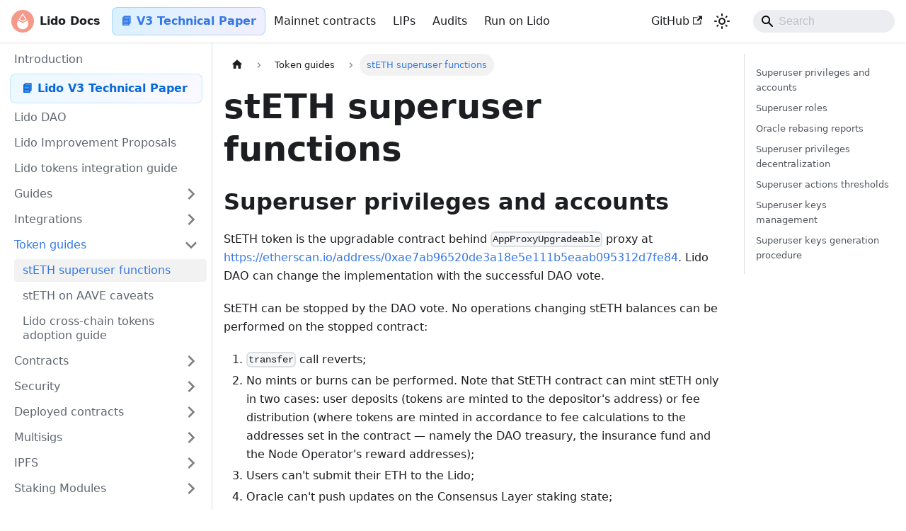

--- FILE ---
content_type: text/html; charset=utf-8
request_url: https://docs.lido.fi/token-guides/steth-superuser-functions/
body_size: 6395
content:
<!doctype html>
<html lang="en" dir="ltr" class="docs-wrapper plugin-docs plugin-id-default docs-version-current docs-doc-page docs-doc-id-token-guides/steth-superuser-functions" data-has-hydrated="false">
<head>
<meta charset="UTF-8">
<meta name="generator" content="Docusaurus v3.8.1">
<title data-rh="true">stETH superuser functions | Lido Docs</title><meta data-rh="true" name="viewport" content="width=device-width,initial-scale=1"><meta data-rh="true" name="twitter:card" content="summary_large_image"><meta data-rh="true" property="og:url" content="https://docs.lido.fi/token-guides/steth-superuser-functions"><meta data-rh="true" property="og:locale" content="en"><meta data-rh="true" name="docusaurus_locale" content="en"><meta data-rh="true" name="docsearch:language" content="en"><meta data-rh="true" name="docusaurus_version" content="current"><meta data-rh="true" name="docusaurus_tag" content="docs-default-current"><meta data-rh="true" name="docsearch:version" content="current"><meta data-rh="true" name="docsearch:docusaurus_tag" content="docs-default-current"><meta data-rh="true" property="og:title" content="stETH superuser functions | Lido Docs"><meta data-rh="true" name="description" content="Superuser privileges and accounts"><meta data-rh="true" property="og:description" content="Superuser privileges and accounts"><link data-rh="true" rel="icon" href="/img/favicon-32x32.png"><link data-rh="true" rel="canonical" href="https://docs.lido.fi/token-guides/steth-superuser-functions"><link data-rh="true" rel="alternate" href="https://docs.lido.fi/token-guides/steth-superuser-functions" hreflang="en"><link data-rh="true" rel="alternate" href="https://docs.lido.fi/token-guides/steth-superuser-functions" hreflang="x-default"><script data-rh="true" type="application/ld+json">{"@context":"https://schema.org","@type":"BreadcrumbList","itemListElement":[{"@type":"ListItem","position":1,"name":"stETH superuser functions","item":"https://docs.lido.fi/token-guides/steth-superuser-functions"}]}</script><link rel="stylesheet" href="https://cdn.jsdelivr.net/npm/katex@0.13.24/dist/katex.min.css" integrity="sha384-odtC+0UGzzFL/6PNoE8rX/SPcQDXBJ+uRepguP4QkPCm2LBxH3FA3y+fKSiJ+AmM" crossorigin="anonymous"><link rel="stylesheet" href="/assets/css/styles.f4957549.css">
<script src="/assets/js/runtime~main.e259bec1.js" defer="defer"></script>
<script src="/assets/js/main.285f6e6a.js" defer="defer"></script>
</head>
<body class="navigation-with-keyboard">
<svg xmlns="http://www.w3.org/2000/svg" style="display: none;"><defs>
<symbol id="theme-svg-external-link" viewBox="0 0 24 24"><path fill="currentColor" d="M21 13v10h-21v-19h12v2h-10v15h17v-8h2zm3-12h-10.988l4.035 4-6.977 7.07 2.828 2.828 6.977-7.07 4.125 4.172v-11z"/></symbol>
</defs></svg>
<script>!function(){var t="light";var e=function(){try{return new URLSearchParams(window.location.search).get("docusaurus-theme")}catch(t){}}()||function(){try{return window.localStorage.getItem("theme")}catch(t){}}();document.documentElement.setAttribute("data-theme",e||t),document.documentElement.setAttribute("data-theme-choice",e||t)}(),function(){try{const c=new URLSearchParams(window.location.search).entries();for(var[t,e]of c)if(t.startsWith("docusaurus-data-")){var a=t.replace("docusaurus-data-","data-");document.documentElement.setAttribute(a,e)}}catch(t){}}()</script><div id="__docusaurus"><link rel="preload" as="image" href="/img/logo.svg"><div role="region" aria-label="Skip to main content"><a class="skipToContent_fXgn" href="#__docusaurus_skipToContent_fallback">Skip to main content</a></div><nav aria-label="Main" class="theme-layout-navbar navbar navbar--fixed-top"><div class="navbar__inner"><div class="theme-layout-navbar-left navbar__items"><button aria-label="Toggle navigation bar" aria-expanded="false" class="navbar__toggle clean-btn" type="button"><svg width="30" height="30" viewBox="0 0 30 30" aria-hidden="true"><path stroke="currentColor" stroke-linecap="round" stroke-miterlimit="10" stroke-width="2" d="M4 7h22M4 15h22M4 23h22"></path></svg></button><a class="navbar__brand" href="/"><div class="navbar__logo"><img src="/img/logo.svg" alt="Lido Logo" class="themedComponent_mlkZ themedComponent--light_NVdE"><img src="/img/logo.svg" alt="Lido Logo" class="themedComponent_mlkZ themedComponent--dark_xIcU"></div><b class="navbar__title text--truncate">Lido Docs</b></a><a aria-current="page" class="navbar__item navbar__link navbar__item--v3 navbar__link--active" href="/lido-v3-whitepaper">📘 V3 Technical Paper</a><a class="navbar__item navbar__link" href="/deployed-contracts/">Mainnet contracts</a><a class="navbar__item navbar__link" href="/lips">LIPs</a><a class="navbar__item navbar__link" href="/security/audits">Audits</a><a class="navbar__item navbar__link" href="/run-on-lido/intro">Run on Lido</a></div><div class="theme-layout-navbar-right navbar__items navbar__items--right"><a href="https://github.com/lidofinance" target="_blank" rel="noopener noreferrer" class="navbar__item navbar__link">GitHub<svg width="13.5" height="13.5" aria-hidden="true" class="iconExternalLink_nPIU"><use href="#theme-svg-external-link"></use></svg></a><div class="toggle_vylO colorModeToggle_DEke"><button class="clean-btn toggleButton_gllP toggleButtonDisabled_aARS" type="button" disabled="" title="system mode" aria-label="Switch between dark and light mode (currently system mode)"><svg viewBox="0 0 24 24" width="24" height="24" aria-hidden="true" class="toggleIcon_g3eP lightToggleIcon_pyhR"><path fill="currentColor" d="M12,9c1.65,0,3,1.35,3,3s-1.35,3-3,3s-3-1.35-3-3S10.35,9,12,9 M12,7c-2.76,0-5,2.24-5,5s2.24,5,5,5s5-2.24,5-5 S14.76,7,12,7L12,7z M2,13l2,0c0.55,0,1-0.45,1-1s-0.45-1-1-1l-2,0c-0.55,0-1,0.45-1,1S1.45,13,2,13z M20,13l2,0c0.55,0,1-0.45,1-1 s-0.45-1-1-1l-2,0c-0.55,0-1,0.45-1,1S19.45,13,20,13z M11,2v2c0,0.55,0.45,1,1,1s1-0.45,1-1V2c0-0.55-0.45-1-1-1S11,1.45,11,2z M11,20v2c0,0.55,0.45,1,1,1s1-0.45,1-1v-2c0-0.55-0.45-1-1-1C11.45,19,11,19.45,11,20z M5.99,4.58c-0.39-0.39-1.03-0.39-1.41,0 c-0.39,0.39-0.39,1.03,0,1.41l1.06,1.06c0.39,0.39,1.03,0.39,1.41,0s0.39-1.03,0-1.41L5.99,4.58z M18.36,16.95 c-0.39-0.39-1.03-0.39-1.41,0c-0.39,0.39-0.39,1.03,0,1.41l1.06,1.06c0.39,0.39,1.03,0.39,1.41,0c0.39-0.39,0.39-1.03,0-1.41 L18.36,16.95z M19.42,5.99c0.39-0.39,0.39-1.03,0-1.41c-0.39-0.39-1.03-0.39-1.41,0l-1.06,1.06c-0.39,0.39-0.39,1.03,0,1.41 s1.03,0.39,1.41,0L19.42,5.99z M7.05,18.36c0.39-0.39,0.39-1.03,0-1.41c-0.39-0.39-1.03-0.39-1.41,0l-1.06,1.06 c-0.39,0.39-0.39,1.03,0,1.41s1.03,0.39,1.41,0L7.05,18.36z"></path></svg><svg viewBox="0 0 24 24" width="24" height="24" aria-hidden="true" class="toggleIcon_g3eP darkToggleIcon_wfgR"><path fill="currentColor" d="M9.37,5.51C9.19,6.15,9.1,6.82,9.1,7.5c0,4.08,3.32,7.4,7.4,7.4c0.68,0,1.35-0.09,1.99-0.27C17.45,17.19,14.93,19,12,19 c-3.86,0-7-3.14-7-7C5,9.07,6.81,6.55,9.37,5.51z M12,3c-4.97,0-9,4.03-9,9s4.03,9,9,9s9-4.03,9-9c0-0.46-0.04-0.92-0.1-1.36 c-0.98,1.37-2.58,2.26-4.4,2.26c-2.98,0-5.4-2.42-5.4-5.4c0-1.81,0.89-3.42,2.26-4.4C12.92,3.04,12.46,3,12,3L12,3z"></path></svg><svg viewBox="0 0 24 24" width="24" height="24" aria-hidden="true" class="toggleIcon_g3eP systemToggleIcon_QzmC"><path fill="currentColor" d="m12 21c4.971 0 9-4.029 9-9s-4.029-9-9-9-9 4.029-9 9 4.029 9 9 9zm4.95-13.95c1.313 1.313 2.05 3.093 2.05 4.95s-0.738 3.637-2.05 4.95c-1.313 1.313-3.093 2.05-4.95 2.05v-14c1.857 0 3.637 0.737 4.95 2.05z"></path></svg></button></div><div class="navbarSearchContainer_Bca1"><div class="navbar__search searchBarContainer_NW3z" dir="ltr"><input placeholder="Search" aria-label="Search" class="navbar__search-input searchInput_YFbd" value=""><div class="loadingRing_RJI3 searchBarLoadingRing_YnHq"><div></div><div></div><div></div><div></div></div></div></div></div></div><div role="presentation" class="navbar-sidebar__backdrop"></div></nav><div id="__docusaurus_skipToContent_fallback" class="theme-layout-main main-wrapper mainWrapper_z2l0"><div class="docsWrapper_hBAB"><button aria-label="Scroll back to top" class="clean-btn theme-back-to-top-button backToTopButton_sjWU" type="button"></button><div class="docRoot_UBD9"><aside class="theme-doc-sidebar-container docSidebarContainer_YfHR"><div class="sidebarViewport_aRkj"><div class="sidebar_njMd"><nav aria-label="Docs sidebar" class="menu thin-scrollbar menu_SIkG"><ul class="theme-doc-sidebar-menu menu__list"><li class="theme-doc-sidebar-item-link theme-doc-sidebar-item-link-level-1 menu__list-item"><a class="menu__link" href="/">Introduction</a></li><li class="theme-doc-sidebar-item-link theme-doc-sidebar-item-link-level-1 menu__list-item sidebar-v3-highlight"><a class="menu__link" href="/lido-v3-whitepaper">📘 Lido V3 Technical Paper</a></li><li class="theme-doc-sidebar-item-link theme-doc-sidebar-item-link-level-1 menu__list-item"><a class="menu__link" href="/lido-dao">Lido DAO</a></li><li class="theme-doc-sidebar-item-link theme-doc-sidebar-item-link-level-1 menu__list-item"><a class="menu__link" href="/lips">Lido Improvement Proposals</a></li><li class="theme-doc-sidebar-item-link theme-doc-sidebar-item-link-level-1 menu__list-item"><a class="menu__link" href="/guides/lido-tokens-integration-guide">Lido tokens integration guide</a></li><li class="theme-doc-sidebar-item-category theme-doc-sidebar-item-category-level-1 menu__list-item menu__list-item--collapsed"><div class="menu__list-item-collapsible"><a class="menu__link menu__link--sublist menu__link--sublist-caret" role="button" aria-expanded="false" href="/guides/curated-module/general-overview">Guides</a></div></li><li class="theme-doc-sidebar-item-category theme-doc-sidebar-item-category-level-1 menu__list-item menu__list-item--collapsed"><div class="menu__list-item-collapsible"><a class="menu__link menu__link--sublist menu__link--sublist-caret" role="button" aria-expanded="false" href="/integrations/api">Integrations</a></div></li><li class="theme-doc-sidebar-item-category theme-doc-sidebar-item-category-level-1 menu__list-item"><div class="menu__list-item-collapsible"><a class="menu__link menu__link--sublist menu__link--sublist-caret menu__link--active" role="button" aria-expanded="true" href="/token-guides/steth-superuser-functions">Token guides</a></div><ul class="menu__list"><li class="theme-doc-sidebar-item-link theme-doc-sidebar-item-link-level-2 menu__list-item"><a class="menu__link menu__link--active" aria-current="page" tabindex="0" href="/token-guides/steth-superuser-functions">stETH superuser functions</a></li><li class="theme-doc-sidebar-item-link theme-doc-sidebar-item-link-level-2 menu__list-item"><a class="menu__link" tabindex="0" href="/token-guides/steth-on-aave-caveats">stETH on AAVE caveats</a></li><li class="theme-doc-sidebar-item-link theme-doc-sidebar-item-link-level-2 menu__list-item"><a class="menu__link" tabindex="0" href="/token-guides/cross-chain-tokens-guide">Lido cross-chain tokens adoption guide</a></li></ul></li><li class="theme-doc-sidebar-item-category theme-doc-sidebar-item-category-level-1 menu__list-item menu__list-item--collapsed"><div class="menu__list-item-collapsible"><a class="menu__link menu__link--sublist menu__link--sublist-caret" role="button" aria-expanded="false" href="/contracts/lido-locator">Contracts</a></div></li><li class="theme-doc-sidebar-item-category theme-doc-sidebar-item-category-level-1 menu__list-item menu__list-item--collapsed"><div class="menu__list-item-collapsible"><a class="menu__link menu__link--sublist menu__link--sublist-caret" role="button" aria-expanded="false" href="/security/bugbounty">Security</a></div></li><li class="theme-doc-sidebar-item-category theme-doc-sidebar-item-category-level-1 menu__list-item menu__list-item--collapsed"><div class="menu__list-item-collapsible"><a class="menu__link menu__link--sublist" href="/deployed-contracts/">Deployed contracts</a><button aria-label="Expand sidebar category &#x27;Deployed contracts&#x27;" aria-expanded="false" type="button" class="clean-btn menu__caret"></button></div></li><li class="theme-doc-sidebar-item-category theme-doc-sidebar-item-category-level-1 menu__list-item menu__list-item--collapsed"><div class="menu__list-item-collapsible"><a class="menu__link menu__link--sublist menu__link--sublist-caret" role="button" aria-expanded="false" href="/multisigs/emergency-brakes">Multisigs</a></div></li><li class="theme-doc-sidebar-item-category theme-doc-sidebar-item-category-level-1 menu__list-item menu__list-item--collapsed"><div class="menu__list-item-collapsible"><a class="menu__link menu__link--sublist menu__link--sublist-caret" role="button" aria-expanded="false" href="/ipfs/about">IPFS</a></div></li><li class="theme-doc-sidebar-item-category theme-doc-sidebar-item-category-level-1 menu__list-item menu__list-item--collapsed"><div class="menu__list-item-collapsible"><a class="menu__link menu__link--sublist menu__link--sublist-caret" role="button" aria-expanded="false" href="/staking-modules/csm/intro">Staking Modules</a></div></li></ul></nav></div></div></aside><main class="docMainContainer_TBSr"><div class="container padding-top--md padding-bottom--lg"><div class="row"><div class="col docItemCol_VOVn"><div class="docItemContainer_Djhp"><article><nav class="theme-doc-breadcrumbs breadcrumbsContainer_Z_bl" aria-label="Breadcrumbs"><ul class="breadcrumbs"><li class="breadcrumbs__item"><a aria-label="Home page" class="breadcrumbs__link" href="/"><svg viewBox="0 0 24 24" class="breadcrumbHomeIcon_YNFT"><path d="M10 19v-5h4v5c0 .55.45 1 1 1h3c.55 0 1-.45 1-1v-7h1.7c.46 0 .68-.57.33-.87L12.67 3.6c-.38-.34-.96-.34-1.34 0l-8.36 7.53c-.34.3-.13.87.33.87H5v7c0 .55.45 1 1 1h3c.55 0 1-.45 1-1z" fill="currentColor"></path></svg></a></li><li class="breadcrumbs__item"><span class="breadcrumbs__link">Token guides</span></li><li class="breadcrumbs__item breadcrumbs__item--active"><span class="breadcrumbs__link">stETH superuser functions</span></li></ul></nav><div class="tocCollapsible_ETCw theme-doc-toc-mobile tocMobile_ITEo"><button type="button" class="clean-btn tocCollapsibleButton_TO0P">On this page</button></div><div class="theme-doc-markdown markdown"><header><h1>stETH superuser functions</h1></header>
<h2 class="anchor anchorWithStickyNavbar_LWe7" id="superuser-privileges-and-accounts">Superuser privileges and accounts<a href="#superuser-privileges-and-accounts" class="hash-link" aria-label="Direct link to Superuser privileges and accounts" title="Direct link to Superuser privileges and accounts">​</a></h2>
<p>StETH token is the upgradable contract behind <code>AppProxyUpgradeable</code> proxy at <a href="https://etherscan.io/address/0xae7ab96520de3a18e5e111b5eaab095312d7fe84" target="_blank" rel="noopener noreferrer">https://etherscan.io/address/0xae7ab96520de3a18e5e111b5eaab095312d7fe84</a>. Lido DAO can change the implementation with the successful DAO vote.</p>
<p>StETH can be stopped by the DAO vote. No operations changing stETH balances can be performed on the stopped contract:</p>
<ol>
<li><code>transfer</code> call reverts;</li>
<li>No mints or burns can be performed. Note that StETH contract can mint stETH only in two cases: user deposits (tokens are minted to the depositor&#x27;s address) or fee distribution (where tokens are minted in accordance to fee calculations to the addresses set in the contract — namely the DAO treasury, the insurance fund and the Node Operator&#x27;s reward addresses);</li>
<li>Users can&#x27;t submit their ETH to the Lido;</li>
<li>Oracle can&#x27;t push updates on the Consensus Layer staking state;</li>
<li>No ETH buffered in Lido can be sent to the Ethereum deposit contract;</li>
<li>Staking withdrawals can&#x27;t be performed.</li>
</ol>
<h2 class="anchor anchorWithStickyNavbar_LWe7" id="superuser-roles">Superuser roles<a href="#superuser-roles" class="hash-link" aria-label="Direct link to Superuser roles" title="Direct link to Superuser roles">​</a></h2>
<p>TODO: Outdated <code>BURN_ROLE</code></p>
<p>StETH contract specifies PAUSE_ROLE (address can pause the protocol) and BURN_ROLE (address can burn stETH tokens):</p>
<ul>
<li>The <code>PAUSE_ROLE</code> assigned only to the DAO Voting contract <a href="https://etherscan.io/address/0x2e59a20f205bb85a89c53f1936454680651e618e" target="_blank" rel="noopener noreferrer">https://etherscan.io/address/0x2e59a20f205bb85a89c53f1936454680651e618e</a></li>
<li>The <code>BURN_ROLE</code> assigned to the <a href="/contracts/burner"><code>Burner</code></a> contract with additional ACL parameters effectively allowing to burn stETH tokens only from the contract own balance. Tokens could be requested to burn only by direct request from the DAO Voting.</li>
</ul>
<p>Note that there are other roles for DAO management, but they don&#x27;t affect the token actions. These roles are MANAGE_FEE (set staking fee amount), MANAGE_WITHDRAWAL_KEY (set withdrawal credentials of the protocol), MANAGE_PROTOCOL_CONTRACTS_ROLE (set oracle contract address, set DAO treasury address to send fee to, set DAO insurance address to send fee to). The roles and addresses are listed in the following independent <a href="https://github.com/lidofinance/audits/?tab=readme-ov-file#10-2023-statemind-lido-roles-analysis" target="_blank" rel="noopener noreferrer">report</a> as of end of 2023.</p>
<h2 class="anchor anchorWithStickyNavbar_LWe7" id="oracle-rebasing-reports">Oracle rebasing reports<a href="#oracle-rebasing-reports" class="hash-link" aria-label="Direct link to Oracle rebasing reports" title="Direct link to Oracle rebasing reports">​</a></h2>
<p>StETH is a rebasable token. It receives reports from the Oracle contract (<code>handleOracleReport</code> method) with the state of the protocol&#x27;s Consensus Layer validators balances, and updates all the balances of stETH holders distributing the protocol&#x27;s total staking rewards and penalties. The protocol employs distributed Oracle reporting: there are five Oracle daemons running by the Lido Node operators, and the Oracle smart contract formats beacon report on the consensus of three of five daemon reports. On top of the consensus mechanics, there are sanity checks for reports with sudden drops in total Consensus Layer balance or rewards with higher-than-possible APY. Current Oracle contract is <a href="https://etherscan.io/address/0x442af784A788A5bd6F42A01Ebe9F287a871243fb" target="_blank" rel="noopener noreferrer">https://etherscan.io/address/0x442af784A788A5bd6F42A01Ebe9F287a871243fb</a>. Note that: 1) DAO can set another address for the Oracle contract via vote; 2) Oracle implementation can change via vote.</p>
<h2 class="anchor anchorWithStickyNavbar_LWe7" id="superuser-privileges-decentralization">Superuser privileges decentralization<a href="#superuser-privileges-decentralization" class="hash-link" aria-label="Direct link to Superuser privileges decentralization" title="Direct link to Superuser privileges decentralization">​</a></h2>
<p>The superuser privileges are managed by the Lido DAO&#x27;s governance system. To enact any change the DAO has to have a successful vote.</p>
<p>Oracles are: 1) limited in impact 2) distributed - there are five of them, all top-tier professional node operators.</p>
<h2 class="anchor anchorWithStickyNavbar_LWe7" id="superuser-actions-thresholds">Superuser actions thresholds<a href="#superuser-actions-thresholds" class="hash-link" aria-label="Direct link to Superuser actions thresholds" title="Direct link to Superuser actions thresholds">​</a></h2>
<p>The &quot;superuser actions&quot; with the StETH token are performed via DAO votes. The votes are managed by the Aragon voting. Voting power is proportional to the addresses&#x27; LDO token balance (<a href="https://etherscan.io/token/0x5a98fcbea516cf06857215779fd812ca3bef1b32" target="_blank" rel="noopener noreferrer">https://etherscan.io/token/0x5a98fcbea516cf06857215779fd812ca3bef1b32</a>). For the voting to pass successfully, it should: 1) get at least 5% of the total LDOs to be cast &quot;for&quot; the vote; 2) get at least 50% of votes cast &quot;for&quot; the vote. The voting duration is 120 hours.</p>
<p>There are five Oracle daemons running by the Lido Node operators, with 3 of 5 needed to agree on the data they provide. On top of the consensus mechanics, there are sanity checks for reports with sudden drops in total Consensus Layer balance or rewards with higher-than-possible APY.</p>
<h2 class="anchor anchorWithStickyNavbar_LWe7" id="superuser-keys-management">Superuser keys management<a href="#superuser-keys-management" class="hash-link" aria-label="Direct link to Superuser keys management" title="Direct link to Superuser keys management">​</a></h2>
<p>Token management roles belong to smart contracts, and any changes in roles must pass through the successful DAO vote.</p>
<p>Oracle operators are: Stakefish, Certus One, Chorus One, Staking Facilities, P2P Validator.</p>
<h2 class="anchor anchorWithStickyNavbar_LWe7" id="superuser-keys-generation-procedure">Superuser keys generation procedure<a href="#superuser-keys-generation-procedure" class="hash-link" aria-label="Direct link to Superuser keys generation procedure" title="Direct link to Superuser keys generation procedure">​</a></h2>
<p>There was no special keygen ceremony, as the permissions are managed by smart contracts. The votes can be cast by the EOAs and smart contracts with the voting power proportional to the addresses&#x27; LDO balance.</p></div><footer class="theme-doc-footer docusaurus-mt-lg"><div class="row margin-top--sm theme-doc-footer-edit-meta-row"><div class="col"><a href="https://github.com/lidofinance/docs/blob/main/docs/token-guides/steth-superuser-functions.md" target="_blank" rel="noopener noreferrer" class="theme-edit-this-page"><svg fill="currentColor" height="20" width="20" viewBox="0 0 40 40" class="iconEdit_Z9Sw" aria-hidden="true"><g><path d="m34.5 11.7l-3 3.1-6.3-6.3 3.1-3q0.5-0.5 1.2-0.5t1.1 0.5l3.9 3.9q0.5 0.4 0.5 1.1t-0.5 1.2z m-29.5 17.1l18.4-18.5 6.3 6.3-18.4 18.4h-6.3v-6.2z"></path></g></svg>Edit this page</a></div><div class="col lastUpdated_JAkA"></div></div></footer></article><nav class="docusaurus-mt-lg pagination-nav" aria-label="Docs pages"><a class="pagination-nav__link pagination-nav__link--prev" href="/integrations/aave/aip"><div class="pagination-nav__sublabel">Previous</div><div class="pagination-nav__label">AIP</div></a><a class="pagination-nav__link pagination-nav__link--next" href="/token-guides/steth-on-aave-caveats"><div class="pagination-nav__sublabel">Next</div><div class="pagination-nav__label">stETH on AAVE caveats</div></a></nav></div></div><div class="col col--3"><div class="tableOfContents_bqdL thin-scrollbar theme-doc-toc-desktop"><ul class="table-of-contents table-of-contents__left-border"><li><a href="#superuser-privileges-and-accounts" class="table-of-contents__link toc-highlight">Superuser privileges and accounts</a></li><li><a href="#superuser-roles" class="table-of-contents__link toc-highlight">Superuser roles</a></li><li><a href="#oracle-rebasing-reports" class="table-of-contents__link toc-highlight">Oracle rebasing reports</a></li><li><a href="#superuser-privileges-decentralization" class="table-of-contents__link toc-highlight">Superuser privileges decentralization</a></li><li><a href="#superuser-actions-thresholds" class="table-of-contents__link toc-highlight">Superuser actions thresholds</a></li><li><a href="#superuser-keys-management" class="table-of-contents__link toc-highlight">Superuser keys management</a></li><li><a href="#superuser-keys-generation-procedure" class="table-of-contents__link toc-highlight">Superuser keys generation procedure</a></li></ul></div></div></div></div></main></div></div></div></div>
</body>
</html>

--- FILE ---
content_type: application/javascript; charset=utf-8
request_url: https://docs.lido.fi/assets/js/runtime~main.e259bec1.js
body_size: 6079
content:
(()=>{"use strict";var e,a,d,c,b,f={},t={};function r(e){var a=t[e];if(void 0!==a)return a.exports;var d=t[e]={exports:{}};return f[e].call(d.exports,d,d.exports,r),d.exports}r.m=f,e=[],r.O=(a,d,c,b)=>{if(!d){var f=1/0;for(i=0;i<e.length;i++){d=e[i][0],c=e[i][1],b=e[i][2];for(var t=!0,o=0;o<d.length;o++)(!1&b||f>=b)&&Object.keys(r.O).every((e=>r.O[e](d[o])))?d.splice(o--,1):(t=!1,b<f&&(f=b));if(t){e.splice(i--,1);var n=c();void 0!==n&&(a=n)}}return a}b=b||0;for(var i=e.length;i>0&&e[i-1][2]>b;i--)e[i]=e[i-1];e[i]=[d,c,b]},r.n=e=>{var a=e&&e.__esModule?()=>e.default:()=>e;return r.d(a,{a:a}),a},d=Object.getPrototypeOf?e=>Object.getPrototypeOf(e):e=>e.__proto__,r.t=function(e,c){if(1&c&&(e=this(e)),8&c)return e;if("object"==typeof e&&e){if(4&c&&e.__esModule)return e;if(16&c&&"function"==typeof e.then)return e}var b=Object.create(null);r.r(b);var f={};a=a||[null,d({}),d([]),d(d)];for(var t=2&c&&e;"object"==typeof t&&!~a.indexOf(t);t=d(t))Object.getOwnPropertyNames(t).forEach((a=>f[a]=()=>e[a]));return f.default=()=>e,r.d(b,f),b},r.d=(e,a)=>{for(var d in a)r.o(a,d)&&!r.o(e,d)&&Object.defineProperty(e,d,{enumerable:!0,get:a[d]})},r.f={},r.e=e=>Promise.all(Object.keys(r.f).reduce(((a,d)=>(r.f[d](e,a),a)),[])),r.u=e=>"assets/js/"+({17:"d848d958",62:"1e3c1284",66:"972d9d57",69:"af8b05ec",113:"f77975be",302:"b0141dad",435:"82c151e3",459:"e64fdcc5",588:"1047b4fc",591:"25a50a71",653:"cb853a75",701:"f9b82078",778:"6c4a754e",812:"a54e2309",883:"b4fa40d5",997:"5a8499bd",1048:"bbbd048e",1051:"58085d7a",1070:"04a45052",1129:"6fe00548",1177:"ec6e4ee3",1180:"3b6f4a56",1370:"81bd9d78",1437:"502a87a6",1440:"2dddb634",1463:"a5483a02",1548:"6f0cb385",1567:"22dd74f7",1571:"c8c98b65",1613:"f56b8188",1685:"90ebbb84",1723:"c0433757",1752:"04eef79c",1862:"c1719bca",1866:"915cb517",1937:"d47fb95a",1955:"af3a5a3f",2138:"1a4e3797",2158:"26cb4b93",2174:"ae45f06f",2182:"2d541854",2234:"7bee7597",2395:"e099bbf7",2609:"1d1e5332",2641:"25f835be",2664:"d5e3094c",2715:"0d87b2b5",2726:"49d6863e",2779:"c0352960",2951:"39efd870",3027:"4f470434",3068:"96860372",3143:"db4c7101",3152:"5554a38f",3167:"0a84a499",3208:"0aaec294",3237:"b44c27b8",3279:"acc84ccc",3281:"19fd7340",3419:"4bc80915",3440:"71a1b3e3",3552:"b2c9e2b8",3669:"d139205b",3680:"cfe2229f",3771:"91fd31c5",3839:"e75a314b",3846:"1d8d44c3",3866:"042acdfa",3877:"9ee234c1",3882:"2a588e7e",3908:"8da4d14a",3931:"39ff82d6",3981:"1fac3b04",3997:"49cdd6a3",4040:"c3a13666",4093:"9646cede",4131:"44dd52cd",4290:"f5afd8dc",4418:"204f6ded",4443:"9875df0e",4469:"6824a14d",4505:"d611e7c7",4686:"4aa6d93e",4721:"643d49d0",4767:"68ec9b5d",4921:"138e0e15",4923:"4be46919",4946:"06d01d31",4997:"0096699c",5024:"434842bd",5042:"d86aa10d",5082:"10b99eb5",5324:"2c4d6cba",5353:"23ac7dae",5425:"e3245e4f",5438:"64b13984",5509:"913eab81",5518:"e37bf06f",5575:"3f320aaf",5580:"70386d49",5669:"5eaadf8d",5742:"aba21aa0",5773:"4c9dee75",5848:"9973a2d6",5907:"243e4b13",5913:"8ee3d77e",5943:"0e047ed9",5953:"87bf1cde",5978:"36d03461",6033:"e563b090",6205:"dea7c428",6223:"7195a05b",6336:"36814d0e",6383:"3fefa40a",6465:"e6ba288b",6472:"e1dd6559",6619:"c4ab8611",6698:"0facd696",6708:"6e7f551f",6729:"5263d5a3",6849:"9964d529",6869:"8e707f0a",6928:"f2ed36be",7003:"672e4961",7031:"720df751",7076:"9f0eeaa2",7078:"c62d8725",7098:"a7bd4aaa",7198:"c97260ca",7267:"ace4fde2",7288:"3d6da3f2",7317:"e6f73e59",7392:"6d5a71e0",7427:"a9ff84d6",7463:"a60a5cdd",7662:"9be7b598",7715:"eb7d4390",7760:"e17adad4",7812:"c699c739",7883:"5a42c9f6",7940:"84ba0e09",8001:"e9703758",8083:"3eeb3620",8102:"f8d088b9",8111:"7c282820",8140:"de666c87",8296:"e9ee2092",8357:"46ed5916",8401:"17896441",8498:"657d31f1",8503:"76030a67",8524:"53bf8c62",8726:"86e043e8",8733:"7b2258aa",8747:"abee2728",8768:"8b4c2dc1",8812:"0da5c27c",8857:"c244439e",8940:"15753710",8967:"cb93cf1c",8972:"e561d73d",8989:"be0a8058",8995:"643f5c34",9038:"a9c7563a",9048:"a94703ab",9110:"12b7c996",9117:"c85c689f",9173:"34db26cd",9180:"aab01505",9308:"464a8400",9313:"4b181299",9347:"d4094b90",9427:"499d18bc",9463:"ff664563",9468:"97d204cd",9470:"9b07ab33",9510:"6766aa68",9572:"4be54317",9575:"9ad81180",9602:"656b69d1",9617:"7c809771",9647:"5e95c892",9693:"c29c8a1c",9696:"7e62f93a",9755:"a0d6d9a3",9794:"51797d42",9868:"d342faeb",9941:"efbc7b67",9951:"71200ec6"}[e]||e)+"."+{17:"a7b7d0cc",62:"db38e39f",66:"af8a2128",69:"5439678e",113:"65638610",165:"a0b0d0b0",186:"d7455810",302:"3bb99926",315:"52470108",434:"e26d2886",435:"52e3a8ce",459:"6e3d7f7a",463:"21843bf7",489:"d3a8af33",588:"407b7f69",591:"64115fcc",653:"89b3269a",701:"ec42dd2f",758:"c6dab02e",778:"2c8bd407",812:"b052d2d1",883:"35b6d995",997:"f57e76f7",1048:"790daa28",1051:"51b02232",1070:"001d6113",1129:"81bbc6b0",1177:"329c8f68",1180:"d43d6fd2",1259:"8654f3a7",1370:"011e4134",1437:"08d0aa5e",1440:"d6334fba",1463:"b66ddb5a",1548:"7a4b8df1",1567:"78482379",1571:"5c7fb4cb",1613:"f5ec2f4c",1685:"63f90efe",1723:"299a2d6f",1752:"e2524d21",1862:"06fe83c6",1866:"424b187b",1937:"fff76ea4",1955:"e3d10b9e",2024:"5f0b03eb",2030:"df3e7ac4",2130:"289f84df",2138:"9ad54670",2158:"b6c7cecc",2174:"5863783e",2182:"255f0d9c",2187:"61fa7b86",2234:"ce74ddd5",2237:"5a4ee0ea",2334:"d6fd6ffa",2344:"616aeea9",2395:"5e02a628",2609:"7ae594c8",2641:"cc59fc8d",2664:"56a49840",2715:"b8a28681",2726:"765bd2d0",2764:"753624d5",2779:"4c47a691",2951:"b137a995",3027:"0b74671a",3068:"57939d23",3143:"d0dc0085",3152:"aae80d6b",3167:"04860e5f",3208:"5250561a",3237:"c158749e",3279:"88c86692",3281:"50f5f6af",3419:"dac477de",3440:"c1afbcc0",3552:"348ada9d",3624:"ab9ab428",3669:"18cbf217",3680:"36dd5f04",3771:"b2a0505f",3839:"9d1d60fe",3846:"bf6fcdbd",3866:"886cfcf8",3877:"a94348ed",3882:"5cc74cc6",3908:"38e64b59",3923:"71244286",3931:"ee396f1b",3981:"e220708e",3997:"e31c3c91",4040:"0726e48d",4093:"ad685d37",4131:"6b0e02d4",4251:"eba5ef06",4290:"eba0265b",4418:"f0364b7a",4443:"3018cc5f",4469:"f7b61bb1",4505:"6ca72c91",4564:"b1cfc25d",4686:"5ffc983d",4721:"ea4c8f72",4767:"50f54b0d",4809:"f9f2d518",4921:"c6c58a4b",4923:"b12c1e87",4931:"d8acd980",4946:"ce15477d",4997:"e036355d",5024:"f6456e10",5042:"76bae7e3",5082:"e31fa6d6",5324:"a4919034",5353:"4f851999",5425:"74ae48e7",5438:"c872b6a9",5509:"cbd8315c",5518:"d9b998ad",5575:"6f456216",5580:"682b92c6",5669:"2ffba430",5723:"f801101f",5741:"7580ffe7",5742:"a23de4c8",5773:"3d414f32",5831:"bc2ca76c",5848:"cc5ce2ee",5907:"15a250b4",5913:"b8c17526",5943:"db0e8a59",5953:"a22ef832",5978:"9c877e55",6033:"56d92fce",6205:"e1282efe",6223:"3ec7bee6",6336:"3be73412",6383:"4f372c3b",6465:"a86c581f",6472:"f9ba0817",6619:"cf9ed814",6698:"6e824b95",6708:"12dac0d2",6729:"e681d68f",6849:"5253e86e",6869:"5129b183",6928:"83157de2",7003:"0f363cbf",7031:"abf7a0da",7076:"c7169efe",7078:"576b0725",7098:"e0f54b24",7160:"5c1c211a",7198:"907656a7",7267:"14927f82",7288:"2062ceb5",7298:"56e474cf",7303:"75e047a1",7317:"33a2b8e4",7392:"829c8785",7427:"40ae12ca",7463:"cb3a56e6",7538:"109112d6",7643:"5e47a19f",7662:"ded8ee04",7715:"0bfb75ae",7760:"0eb9ec7c",7812:"0bdd7d17",7816:"2d8674d2",7883:"34d0b886",7940:"5cfb8c91",8001:"cf9213e9",8032:"88a0b9ea",8083:"4c3833cb",8102:"697c5a25",8111:"08949b96",8140:"e551d563",8296:"628d9a19",8313:"f4d200fa",8357:"ef5289ca",8401:"80667cba",8498:"da4c66d5",8503:"9282010b",8524:"7ce73297",8726:"5d4eb5ce",8731:"95289482",8733:"b0dcf180",8747:"6b0a5cdf",8768:"073b143e",8812:"3fb7bc29",8857:"a1b61de7",8938:"cf2d2dc3",8940:"260fed93",8967:"35c1c99d",8972:"38f63395",8989:"cf29ca15",8995:"ef926619",9038:"536d7be0",9048:"b858b571",9054:"40c1eedb",9110:"9c6909f3",9117:"f6471a8a",9169:"6d5d7393",9173:"259841fb",9180:"dc407dcd",9308:"03b5a292",9313:"ed993dc1",9347:"d6a4a368",9427:"00c1aa87",9443:"2319c6c5",9463:"6847f50d",9468:"94487367",9470:"1fe21596",9495:"c5122532",9510:"f7366fa2",9572:"4c63bbed",9575:"fdbf39e4",9602:"ca23612d",9617:"b929f8bf",9647:"6ebeb6ea",9669:"098030cf",9693:"e7b41e36",9696:"e745ea31",9755:"09f5dfc1",9794:"68e43c1c",9868:"01bbcaf5",9938:"1bf52cdf",9941:"f1b0878a",9951:"06f408b0",9996:"c1c9b045"}[e]+".js",r.miniCssF=e=>{},r.g=function(){if("object"==typeof globalThis)return globalThis;try{return this||new Function("return this")()}catch(e){if("object"==typeof window)return window}}(),r.o=(e,a)=>Object.prototype.hasOwnProperty.call(e,a),c={},b="docs:",r.l=(e,a,d,f)=>{if(c[e])c[e].push(a);else{var t,o;if(void 0!==d)for(var n=document.getElementsByTagName("script"),i=0;i<n.length;i++){var u=n[i];if(u.getAttribute("src")==e||u.getAttribute("data-webpack")==b+d){t=u;break}}t||(o=!0,(t=document.createElement("script")).charset="utf-8",t.timeout=120,r.nc&&t.setAttribute("nonce",r.nc),t.setAttribute("data-webpack",b+d),t.src=e),c[e]=[a];var l=(a,d)=>{t.onerror=t.onload=null,clearTimeout(s);var b=c[e];if(delete c[e],t.parentNode&&t.parentNode.removeChild(t),b&&b.forEach((e=>e(d))),a)return a(d)},s=setTimeout(l.bind(null,void 0,{type:"timeout",target:t}),12e4);t.onerror=l.bind(null,t.onerror),t.onload=l.bind(null,t.onload),o&&document.head.appendChild(t)}},r.r=e=>{"undefined"!=typeof Symbol&&Symbol.toStringTag&&Object.defineProperty(e,Symbol.toStringTag,{value:"Module"}),Object.defineProperty(e,"__esModule",{value:!0})},r.p="/",r.gca=function(e){return e={15753710:"8940",17896441:"8401",96860372:"3068",d848d958:"17","1e3c1284":"62","972d9d57":"66",af8b05ec:"69",f77975be:"113",b0141dad:"302","82c151e3":"435",e64fdcc5:"459","1047b4fc":"588","25a50a71":"591",cb853a75:"653",f9b82078:"701","6c4a754e":"778",a54e2309:"812",b4fa40d5:"883","5a8499bd":"997",bbbd048e:"1048","58085d7a":"1051","04a45052":"1070","6fe00548":"1129",ec6e4ee3:"1177","3b6f4a56":"1180","81bd9d78":"1370","502a87a6":"1437","2dddb634":"1440",a5483a02:"1463","6f0cb385":"1548","22dd74f7":"1567",c8c98b65:"1571",f56b8188:"1613","90ebbb84":"1685",c0433757:"1723","04eef79c":"1752",c1719bca:"1862","915cb517":"1866",d47fb95a:"1937",af3a5a3f:"1955","1a4e3797":"2138","26cb4b93":"2158",ae45f06f:"2174","2d541854":"2182","7bee7597":"2234",e099bbf7:"2395","1d1e5332":"2609","25f835be":"2641",d5e3094c:"2664","0d87b2b5":"2715","49d6863e":"2726",c0352960:"2779","39efd870":"2951","4f470434":"3027",db4c7101:"3143","5554a38f":"3152","0a84a499":"3167","0aaec294":"3208",b44c27b8:"3237",acc84ccc:"3279","19fd7340":"3281","4bc80915":"3419","71a1b3e3":"3440",b2c9e2b8:"3552",d139205b:"3669",cfe2229f:"3680","91fd31c5":"3771",e75a314b:"3839","1d8d44c3":"3846","042acdfa":"3866","9ee234c1":"3877","2a588e7e":"3882","8da4d14a":"3908","39ff82d6":"3931","1fac3b04":"3981","49cdd6a3":"3997",c3a13666:"4040","9646cede":"4093","44dd52cd":"4131",f5afd8dc:"4290","204f6ded":"4418","9875df0e":"4443","6824a14d":"4469",d611e7c7:"4505","4aa6d93e":"4686","643d49d0":"4721","68ec9b5d":"4767","138e0e15":"4921","4be46919":"4923","06d01d31":"4946","0096699c":"4997","434842bd":"5024",d86aa10d:"5042","10b99eb5":"5082","2c4d6cba":"5324","23ac7dae":"5353",e3245e4f:"5425","64b13984":"5438","913eab81":"5509",e37bf06f:"5518","3f320aaf":"5575","70386d49":"5580","5eaadf8d":"5669",aba21aa0:"5742","4c9dee75":"5773","9973a2d6":"5848","243e4b13":"5907","8ee3d77e":"5913","0e047ed9":"5943","87bf1cde":"5953","36d03461":"5978",e563b090:"6033",dea7c428:"6205","7195a05b":"6223","36814d0e":"6336","3fefa40a":"6383",e6ba288b:"6465",e1dd6559:"6472",c4ab8611:"6619","0facd696":"6698","6e7f551f":"6708","5263d5a3":"6729","9964d529":"6849","8e707f0a":"6869",f2ed36be:"6928","672e4961":"7003","720df751":"7031","9f0eeaa2":"7076",c62d8725:"7078",a7bd4aaa:"7098",c97260ca:"7198",ace4fde2:"7267","3d6da3f2":"7288",e6f73e59:"7317","6d5a71e0":"7392",a9ff84d6:"7427",a60a5cdd:"7463","9be7b598":"7662",eb7d4390:"7715",e17adad4:"7760",c699c739:"7812","5a42c9f6":"7883","84ba0e09":"7940",e9703758:"8001","3eeb3620":"8083",f8d088b9:"8102","7c282820":"8111",de666c87:"8140",e9ee2092:"8296","46ed5916":"8357","657d31f1":"8498","76030a67":"8503","53bf8c62":"8524","86e043e8":"8726","7b2258aa":"8733",abee2728:"8747","8b4c2dc1":"8768","0da5c27c":"8812",c244439e:"8857",cb93cf1c:"8967",e561d73d:"8972",be0a8058:"8989","643f5c34":"8995",a9c7563a:"9038",a94703ab:"9048","12b7c996":"9110",c85c689f:"9117","34db26cd":"9173",aab01505:"9180","464a8400":"9308","4b181299":"9313",d4094b90:"9347","499d18bc":"9427",ff664563:"9463","97d204cd":"9468","9b07ab33":"9470","6766aa68":"9510","4be54317":"9572","9ad81180":"9575","656b69d1":"9602","7c809771":"9617","5e95c892":"9647",c29c8a1c:"9693","7e62f93a":"9696",a0d6d9a3:"9755","51797d42":"9794",d342faeb:"9868",efbc7b67:"9941","71200ec6":"9951"}[e]||e,r.p+r.u(e)},(()=>{r.b=document.baseURI||self.location.href;var e={5354:0,1869:0};r.f.j=(a,d)=>{var c=r.o(e,a)?e[a]:void 0;if(0!==c)if(c)d.push(c[2]);else if(/^(1869|5354)$/.test(a))e[a]=0;else{var b=new Promise(((d,b)=>c=e[a]=[d,b]));d.push(c[2]=b);var f=r.p+r.u(a),t=new Error;r.l(f,(d=>{if(r.o(e,a)&&(0!==(c=e[a])&&(e[a]=void 0),c)){var b=d&&("load"===d.type?"missing":d.type),f=d&&d.target&&d.target.src;t.message="Loading chunk "+a+" failed.\n("+b+": "+f+")",t.name="ChunkLoadError",t.type=b,t.request=f,c[1](t)}}),"chunk-"+a,a)}},r.O.j=a=>0===e[a];var a=(a,d)=>{var c,b,f=d[0],t=d[1],o=d[2],n=0;if(f.some((a=>0!==e[a]))){for(c in t)r.o(t,c)&&(r.m[c]=t[c]);if(o)var i=o(r)}for(a&&a(d);n<f.length;n++)b=f[n],r.o(e,b)&&e[b]&&e[b][0](),e[b]=0;return r.O(i)},d=self.webpackChunkdocs=self.webpackChunkdocs||[];d.forEach(a.bind(null,0)),d.push=a.bind(null,d.push.bind(d))})()})();

--- FILE ---
content_type: application/javascript; charset=utf-8
request_url: https://docs.lido.fi/assets/js/a94703ab.b858b571.js
body_size: 3521
content:
"use strict";(self.webpackChunkdocs=self.webpackChunkdocs||[]).push([[9048],{11377:(e,t,n)=>{n.r(t),n.d(t,{default:()=>pe});var a=n(96540),o=n(34164),i=n(45500),s=n(17559),r=n(26972),c=n(60609),l=n(21312),d=n(23104),u=n(75062);const m={backToTopButton:"backToTopButton_sjWU",backToTopButtonShow:"backToTopButtonShow_xfvO"};var b=n(74848);function h(){const{shown:e,scrollToTop:t}=function({threshold:e}){const[t,n]=(0,a.useState)(!1),o=(0,a.useRef)(!1),{startScroll:i,cancelScroll:s}=(0,d.gk)();return(0,d.Mq)((({scrollY:t},a)=>{const i=a?.scrollY;i&&(o.current?o.current=!1:t>=i?(s(),n(!1)):t<e?n(!1):t+window.innerHeight<document.documentElement.scrollHeight&&n(!0))})),(0,u.$)((e=>{e.location.hash&&(o.current=!0,n(!1))})),{shown:t,scrollToTop:()=>i(0)}}({threshold:300});return(0,b.jsx)("button",{"aria-label":(0,l.T)({id:"theme.BackToTopButton.buttonAriaLabel",message:"Scroll back to top",description:"The ARIA label for the back to top button"}),className:(0,o.A)("clean-btn",s.G.common.backToTopButton,m.backToTopButton,e&&m.backToTopButtonShow),type:"button",onClick:t})}var p=n(53109),x=n(56347),f=n(24581),j=n(6342),v=n(23465);function _(e){return(0,b.jsx)("svg",{width:"20",height:"20","aria-hidden":"true",...e,children:(0,b.jsxs)("g",{fill:"#7a7a7a",children:[(0,b.jsx)("path",{d:"M9.992 10.023c0 .2-.062.399-.172.547l-4.996 7.492a.982.982 0 01-.828.454H1c-.55 0-1-.453-1-1 0-.2.059-.403.168-.551l4.629-6.942L.168 3.078A.939.939 0 010 2.528c0-.548.45-.997 1-.997h2.996c.352 0 .649.18.828.45L9.82 9.472c.11.148.172.347.172.55zm0 0"}),(0,b.jsx)("path",{d:"M19.98 10.023c0 .2-.058.399-.168.547l-4.996 7.492a.987.987 0 01-.828.454h-3c-.547 0-.996-.453-.996-1 0-.2.059-.403.168-.551l4.625-6.942-4.625-6.945a.939.939 0 01-.168-.55 1 1 0 01.996-.997h3c.348 0 .649.18.828.45l4.996 7.492c.11.148.168.347.168.55zm0 0"})]})})}const g="collapseSidebarButton_PEFL",A="collapseSidebarButtonIcon_kv0_";function C({onClick:e}){return(0,b.jsx)("button",{type:"button",title:(0,l.T)({id:"theme.docs.sidebar.collapseButtonTitle",message:"Collapse sidebar",description:"The title attribute for collapse button of doc sidebar"}),"aria-label":(0,l.T)({id:"theme.docs.sidebar.collapseButtonAriaLabel",message:"Collapse sidebar",description:"The title attribute for collapse button of doc sidebar"}),className:(0,o.A)("button button--secondary button--outline",g),onClick:e,children:(0,b.jsx)(_,{className:A})})}var k=n(65041),S=n(89532);const T=Symbol("EmptyContext"),N=a.createContext(T);function I({children:e}){const[t,n]=(0,a.useState)(null),o=(0,a.useMemo)((()=>({expandedItem:t,setExpandedItem:n})),[t]);return(0,b.jsx)(N.Provider,{value:o,children:e})}var y=n(41422),B=n(99169),w=n(28774),L=n(92303);function E({collapsed:e,categoryLabel:t,onClick:n}){return(0,b.jsx)("button",{"aria-label":e?(0,l.T)({id:"theme.DocSidebarItem.expandCategoryAriaLabel",message:"Expand sidebar category '{label}'",description:"The ARIA label to expand the sidebar category"},{label:t}):(0,l.T)({id:"theme.DocSidebarItem.collapseCategoryAriaLabel",message:"Collapse sidebar category '{label}'",description:"The ARIA label to collapse the sidebar category"},{label:t}),"aria-expanded":!e,type:"button",className:"clean-btn menu__caret",onClick:n})}function M({item:e,onItemClick:t,activePath:n,level:i,index:c,...l}){const{items:d,label:u,collapsible:m,className:h,href:p}=e,{docs:{sidebar:{autoCollapseCategories:x}}}=(0,j.p)(),f=function(e){const t=(0,L.A)();return(0,a.useMemo)((()=>e.href&&!e.linkUnlisted?e.href:!t&&e.collapsible?(0,r.Nr)(e):void 0),[e,t])}(e),v=(0,r.w8)(e,n),_=(0,B.ys)(p,n),{collapsed:g,setCollapsed:A}=(0,y.u)({initialState:()=>!!m&&(!v&&e.collapsed)}),{expandedItem:C,setExpandedItem:k}=function(){const e=(0,a.useContext)(N);if(e===T)throw new S.dV("DocSidebarItemsExpandedStateProvider");return e}(),I=(e=!g)=>{k(e?null:c),A(e)};return function({isActive:e,collapsed:t,updateCollapsed:n}){const o=(0,S.ZC)(e);(0,a.useEffect)((()=>{e&&!o&&t&&n(!1)}),[e,o,t,n])}({isActive:v,collapsed:g,updateCollapsed:I}),(0,a.useEffect)((()=>{m&&null!=C&&C!==c&&x&&A(!0)}),[m,C,c,A,x]),(0,b.jsxs)("li",{className:(0,o.A)(s.G.docs.docSidebarItemCategory,s.G.docs.docSidebarItemCategoryLevel(i),"menu__list-item",{"menu__list-item--collapsed":g},h),children:[(0,b.jsxs)("div",{className:(0,o.A)("menu__list-item-collapsible",{"menu__list-item-collapsible--active":_}),children:[(0,b.jsx)(w.A,{className:(0,o.A)("menu__link",{"menu__link--sublist":m,"menu__link--sublist-caret":!p&&m,"menu__link--active":v}),onClick:m?n=>{t?.(e),p?_?(n.preventDefault(),I()):I(!1):(n.preventDefault(),I())}:()=>{t?.(e)},"aria-current":_?"page":void 0,role:m&&!p?"button":void 0,"aria-expanded":m&&!p?!g:void 0,href:m?f??"#":f,...l,children:u}),p&&m&&(0,b.jsx)(E,{collapsed:g,categoryLabel:u,onClick:e=>{e.preventDefault(),I()}})]}),(0,b.jsx)(y.N,{lazy:!0,as:"ul",className:"menu__list",collapsed:g,children:(0,b.jsx)(V,{items:d,tabIndex:g?-1:0,onItemClick:t,activePath:n,level:i+1})})]})}var H=n(16654),G=n(43186);const P="menuExternalLink_NmtK";function R({item:e,onItemClick:t,activePath:n,level:a,index:i,...c}){const{href:l,label:d,className:u,autoAddBaseUrl:m}=e,h=(0,r.w8)(e,n),p=(0,H.A)(l);return(0,b.jsx)("li",{className:(0,o.A)(s.G.docs.docSidebarItemLink,s.G.docs.docSidebarItemLinkLevel(a),"menu__list-item",u),children:(0,b.jsxs)(w.A,{className:(0,o.A)("menu__link",!p&&P,{"menu__link--active":h}),autoAddBaseUrl:m,"aria-current":h?"page":void 0,to:l,...p&&{onClick:t?()=>t(e):void 0},...c,children:[d,!p&&(0,b.jsx)(G.A,{})]})},d)}const W="menuHtmlItem_M9Kj";function D({item:e,level:t,index:n}){const{value:a,defaultStyle:i,className:r}=e;return(0,b.jsx)("li",{className:(0,o.A)(s.G.docs.docSidebarItemLink,s.G.docs.docSidebarItemLinkLevel(t),i&&[W,"menu__list-item"],r),dangerouslySetInnerHTML:{__html:a}},n)}function F({item:e,...t}){switch(e.type){case"category":return(0,b.jsx)(M,{item:e,...t});case"html":return(0,b.jsx)(D,{item:e,...t});default:return(0,b.jsx)(R,{item:e,...t})}}function U({items:e,...t}){const n=(0,r.Y)(e,t.activePath);return(0,b.jsx)(I,{children:n.map(((e,n)=>(0,b.jsx)(F,{item:e,index:n,...t},n)))})}const V=(0,a.memo)(U),Y="menu_SIkG",K="menuWithAnnouncementBar_GW3s";function z({path:e,sidebar:t,className:n}){const i=function(){const{isActive:e}=(0,k.M)(),[t,n]=(0,a.useState)(e);return(0,d.Mq)((({scrollY:t})=>{e&&n(0===t)}),[e]),e&&t}();return(0,b.jsx)("nav",{"aria-label":(0,l.T)({id:"theme.docs.sidebar.navAriaLabel",message:"Docs sidebar",description:"The ARIA label for the sidebar navigation"}),className:(0,o.A)("menu thin-scrollbar",Y,i&&K,n),children:(0,b.jsx)("ul",{className:(0,o.A)(s.G.docs.docSidebarMenu,"menu__list"),children:(0,b.jsx)(V,{items:t,activePath:e,level:1})})})}const q="sidebar_njMd",O="sidebarWithHideableNavbar_wUlq",J="sidebarHidden_VK0M",Q="sidebarLogo_isFc";function X({path:e,sidebar:t,onCollapse:n,isHidden:a}){const{navbar:{hideOnScroll:i},docs:{sidebar:{hideable:s}}}=(0,j.p)();return(0,b.jsxs)("div",{className:(0,o.A)(q,i&&O,a&&J),children:[i&&(0,b.jsx)(v.A,{tabIndex:-1,className:Q}),(0,b.jsx)(z,{path:e,sidebar:t}),s&&(0,b.jsx)(C,{onClick:n})]})}const Z=a.memo(X);var $=n(75600),ee=n(22069);const te=({sidebar:e,path:t})=>{const n=(0,ee.M)();return(0,b.jsx)("ul",{className:(0,o.A)(s.G.docs.docSidebarMenu,"menu__list"),children:(0,b.jsx)(V,{items:e,activePath:t,onItemClick:e=>{"category"===e.type&&e.href&&n.toggle(),"link"===e.type&&n.toggle()},level:1})})};function ne(e){return(0,b.jsx)($.GX,{component:te,props:e})}const ae=a.memo(ne);function oe(e){const t=(0,f.l)(),n="desktop"===t||"ssr"===t,a="mobile"===t;return(0,b.jsxs)(b.Fragment,{children:[n&&(0,b.jsx)(Z,{...e}),a&&(0,b.jsx)(ae,{...e})]})}const ie={expandButton:"expandButton_TmdG",expandButtonIcon:"expandButtonIcon_i1dp"};function se({toggleSidebar:e}){return(0,b.jsx)("div",{className:ie.expandButton,title:(0,l.T)({id:"theme.docs.sidebar.expandButtonTitle",message:"Expand sidebar",description:"The ARIA label and title attribute for expand button of doc sidebar"}),"aria-label":(0,l.T)({id:"theme.docs.sidebar.expandButtonAriaLabel",message:"Expand sidebar",description:"The ARIA label and title attribute for expand button of doc sidebar"}),tabIndex:0,role:"button",onKeyDown:e,onClick:e,children:(0,b.jsx)(_,{className:ie.expandButtonIcon})})}const re={docSidebarContainer:"docSidebarContainer_YfHR",docSidebarContainerHidden:"docSidebarContainerHidden_DPk8",sidebarViewport:"sidebarViewport_aRkj"};function ce({children:e}){const t=(0,c.t)();return(0,b.jsx)(a.Fragment,{children:e},t?.name??"noSidebar")}function le({sidebar:e,hiddenSidebarContainer:t,setHiddenSidebarContainer:n}){const{pathname:i}=(0,x.zy)(),[r,c]=(0,a.useState)(!1),l=(0,a.useCallback)((()=>{r&&c(!1),!r&&(0,p.O)()&&c(!0),n((e=>!e))}),[n,r]);return(0,b.jsx)("aside",{className:(0,o.A)(s.G.docs.docSidebarContainer,re.docSidebarContainer,t&&re.docSidebarContainerHidden),onTransitionEnd:e=>{e.currentTarget.classList.contains(re.docSidebarContainer)&&t&&c(!0)},children:(0,b.jsx)(ce,{children:(0,b.jsxs)("div",{className:(0,o.A)(re.sidebarViewport,r&&re.sidebarViewportHidden),children:[(0,b.jsx)(oe,{sidebar:e,path:i,onCollapse:l,isHidden:r}),r&&(0,b.jsx)(se,{toggleSidebar:l})]})})})}const de={docMainContainer:"docMainContainer_TBSr",docMainContainerEnhanced:"docMainContainerEnhanced_lQrH",docItemWrapperEnhanced:"docItemWrapperEnhanced_JWYK"};function ue({hiddenSidebarContainer:e,children:t}){const n=(0,c.t)();return(0,b.jsx)("main",{className:(0,o.A)(de.docMainContainer,(e||!n)&&de.docMainContainerEnhanced),children:(0,b.jsx)("div",{className:(0,o.A)("container padding-top--md padding-bottom--lg",de.docItemWrapper,e&&de.docItemWrapperEnhanced),children:t})})}const me={docRoot:"docRoot_UBD9",docsWrapper:"docsWrapper_hBAB"};function be({children:e}){const t=(0,c.t)(),[n,o]=(0,a.useState)(!1);return(0,b.jsxs)("div",{className:me.docsWrapper,children:[(0,b.jsx)(h,{}),(0,b.jsxs)("div",{className:me.docRoot,children:[t&&(0,b.jsx)(le,{sidebar:t.items,hiddenSidebarContainer:n,setHiddenSidebarContainer:o}),(0,b.jsx)(ue,{hiddenSidebarContainer:n,children:e})]})]})}var he=n(23363);function pe(e){const t=(0,r.B5)(e);if(!t)return(0,b.jsx)(he.A,{});const{docElement:n,sidebarName:a,sidebarItems:l}=t;return(0,b.jsx)(i.e3,{className:(0,o.A)(s.G.page.docsDocPage),children:(0,b.jsx)(c.V,{name:a,items:l,children:(0,b.jsx)(be,{children:n})})})}},23363:(e,t,n)=>{n.d(t,{A:()=>r});n(96540);var a=n(34164),o=n(21312),i=n(51107),s=n(74848);function r({className:e}){return(0,s.jsx)("main",{className:(0,a.A)("container margin-vert--xl",e),children:(0,s.jsx)("div",{className:"row",children:(0,s.jsxs)("div",{className:"col col--6 col--offset-3",children:[(0,s.jsx)(i.A,{as:"h1",className:"hero__title",children:(0,s.jsx)(o.A,{id:"theme.NotFound.title",description:"The title of the 404 page",children:"Page Not Found"})}),(0,s.jsx)("p",{children:(0,s.jsx)(o.A,{id:"theme.NotFound.p1",description:"The first paragraph of the 404 page",children:"We could not find what you were looking for."})}),(0,s.jsx)("p",{children:(0,s.jsx)(o.A,{id:"theme.NotFound.p2",description:"The 2nd paragraph of the 404 page",children:"Please contact the owner of the site that linked you to the original URL and let them know their link is broken."})})]})})})}}}]);

--- FILE ---
content_type: application/javascript; charset=utf-8
request_url: https://docs.lido.fi/assets/js/17896441.80667cba.js
body_size: 157089
content:
/*! For license information please see 17896441.80667cba.js.LICENSE.txt */
(self.webpackChunkdocs=self.webpackChunkdocs||[]).push([[8401],{241:(t,e,r)=>{"use strict";r.d(e,{A:()=>n});const n=r(41917).A.Symbol},1801:(t,e,r)=>{"use strict";r.d(e,{A:()=>i});var n=r(90565);const i=function(t,e){var r=e?(0,n.A)(t.buffer):t.buffer;return new t.constructor(r,t.byteOffset,t.length)}},3219:(t,e,r)=>{"use strict";r.d(e,{A:()=>s});var n=r(72453),i=r(74886);const a=t=>{const{r:e,g:r,b:a}=i.A.parse(t),o=.2126*n.A.channel.toLinear(e)+.7152*n.A.channel.toLinear(r)+.0722*n.A.channel.toLinear(a);return n.A.lang.round(o)},o=t=>a(t)>=.5,s=t=>!o(t)},3767:(t,e,r)=>{"use strict";r.d(e,{A:()=>a});var n=r(24326),i=r(6832);const a=function(t){return(0,n.A)((function(e,r){var n=-1,a=r.length,o=a>1?r[a-1]:void 0,s=a>2?r[2]:void 0;for(o=t.length>3&&"function"==typeof o?(a--,o):void 0,s&&(0,i.A)(r[0],r[1],s)&&(o=a<3?void 0:o,a=1),e=Object(e);++n<a;){var l=r[n];l&&t(e,l,n,o)}return e}))}},4574:(t,e,r)=>{"use strict";r.d(e,{A:()=>n});const n=function(t){return function(e,r,n){for(var i=-1,a=Object(e),o=n(e),s=o.length;s--;){var l=o[t?s:++i];if(!1===r(a[l],l,a))break}return e}}()},5254:(t,e,r)=>{"use strict";r.d(e,{A:()=>n});const n=function(t){return"number"==typeof t&&t>-1&&t%1==0&&t<=9007199254740991}},6832:(t,e,r)=>{"use strict";r.d(e,{A:()=>s});var n=r(66984),i=r(38446),a=r(25353),o=r(23149);const s=function(t,e,r){if(!(0,o.A)(r))return!1;var s=typeof e;return!!("number"==s?(0,i.A)(r)&&(0,a.A)(e,r.length):"string"==s&&e in r)&&(0,n.A)(r[e],t)}},8232:(t,e,r)=>{"use strict";r.d(e,{A:()=>a});var n=r(72453),i=r(74886);const a=(t,e)=>{const r=i.A.parse(t);for(const i in e)r[i]=n.A.channel.clamp[i](e[i]);return i.A.stringify(r)}},9779:(t,e,r)=>{"use strict";r.d(e,{A:()=>_});var n=r(18744),i=r(41917);const a=(0,n.A)(i.A,"DataView");var o=r(68335);const s=(0,n.A)(i.A,"Promise");var l=r(39857);const c=(0,n.A)(i.A,"WeakMap");var h=r(88496),u=r(81121),d="[object Map]",p="[object Promise]",f="[object Set]",g="[object WeakMap]",m="[object DataView]",y=(0,u.A)(a),x=(0,u.A)(o.A),b=(0,u.A)(s),k=(0,u.A)(l.A),C=(0,u.A)(c),w=h.A;(a&&w(new a(new ArrayBuffer(1)))!=m||o.A&&w(new o.A)!=d||s&&w(s.resolve())!=p||l.A&&w(new l.A)!=f||c&&w(new c)!=g)&&(w=function(t){var e=(0,h.A)(t),r="[object Object]"==e?t.constructor:void 0,n=r?(0,u.A)(r):"";if(n)switch(n){case y:return m;case x:return d;case b:return p;case k:return f;case C:return g}return e});const _=w},11754:(t,e,r)=>{"use strict";r.d(e,{A:()=>d});var n=r(80127);const i=function(){this.__data__=new n.A,this.size=0};const a=function(t){var e=this.__data__,r=e.delete(t);return this.size=e.size,r};const o=function(t){return this.__data__.get(t)};const s=function(t){return this.__data__.has(t)};var l=r(68335),c=r(29471);const h=function(t,e){var r=this.__data__;if(r instanceof n.A){var i=r.__data__;if(!l.A||i.length<199)return i.push([t,e]),this.size=++r.size,this;r=this.__data__=new c.A(i)}return r.set(t,e),this.size=r.size,this};function u(t){var e=this.__data__=new n.A(t);this.size=e.size}u.prototype.clear=i,u.prototype.delete=a,u.prototype.get=o,u.prototype.has=s,u.prototype.set=h;const d=u},15291:(t,e,r)=>{"use strict";r.d(e,{H:()=>rr,r:()=>er});var n=r(42107);function i(t){return null==t}function a(t){return"object"==typeof t&&null!==t}function o(t){return Array.isArray(t)?t:i(t)?[]:[t]}function s(t,e){var r,n,i,a;if(e)for(r=0,n=(a=Object.keys(e)).length;r<n;r+=1)t[i=a[r]]=e[i];return t}function l(t,e){var r,n="";for(r=0;r<e;r+=1)n+=t;return n}function c(t){return 0===t&&Number.NEGATIVE_INFINITY===1/t}(0,n.K2)(i,"isNothing"),(0,n.K2)(a,"isObject"),(0,n.K2)(o,"toArray"),(0,n.K2)(s,"extend"),(0,n.K2)(l,"repeat"),(0,n.K2)(c,"isNegativeZero");var h={isNothing:i,isObject:a,toArray:o,repeat:l,isNegativeZero:c,extend:s};function u(t,e){var r="",n=t.reason||"(unknown reason)";return t.mark?(t.mark.name&&(r+='in "'+t.mark.name+'" '),r+="("+(t.mark.line+1)+":"+(t.mark.column+1)+")",!e&&t.mark.snippet&&(r+="\n\n"+t.mark.snippet),n+" "+r):n}function d(t,e){Error.call(this),this.name="YAMLException",this.reason=t,this.mark=e,this.message=u(this,!1),Error.captureStackTrace?Error.captureStackTrace(this,this.constructor):this.stack=(new Error).stack||""}(0,n.K2)(u,"formatError"),(0,n.K2)(d,"YAMLException$1"),d.prototype=Object.create(Error.prototype),d.prototype.constructor=d,d.prototype.toString=(0,n.K2)((function(t){return this.name+": "+u(this,t)}),"toString");var p=d;function f(t,e,r,n,i){var a="",o="",s=Math.floor(i/2)-1;return n-e>s&&(e=n-s+(a=" ... ").length),r-n>s&&(r=n+s-(o=" ...").length),{str:a+t.slice(e,r).replace(/\t/g,"\u2192")+o,pos:n-e+a.length}}function g(t,e){return h.repeat(" ",e-t.length)+t}function m(t,e){if(e=Object.create(e||null),!t.buffer)return null;e.maxLength||(e.maxLength=79),"number"!=typeof e.indent&&(e.indent=1),"number"!=typeof e.linesBefore&&(e.linesBefore=3),"number"!=typeof e.linesAfter&&(e.linesAfter=2);for(var r,n=/\r?\n|\r|\0/g,i=[0],a=[],o=-1;r=n.exec(t.buffer);)a.push(r.index),i.push(r.index+r[0].length),t.position<=r.index&&o<0&&(o=i.length-2);o<0&&(o=i.length-1);var s,l,c="",u=Math.min(t.line+e.linesAfter,a.length).toString().length,d=e.maxLength-(e.indent+u+3);for(s=1;s<=e.linesBefore&&!(o-s<0);s++)l=f(t.buffer,i[o-s],a[o-s],t.position-(i[o]-i[o-s]),d),c=h.repeat(" ",e.indent)+g((t.line-s+1).toString(),u)+" | "+l.str+"\n"+c;for(l=f(t.buffer,i[o],a[o],t.position,d),c+=h.repeat(" ",e.indent)+g((t.line+1).toString(),u)+" | "+l.str+"\n",c+=h.repeat("-",e.indent+u+3+l.pos)+"^\n",s=1;s<=e.linesAfter&&!(o+s>=a.length);s++)l=f(t.buffer,i[o+s],a[o+s],t.position-(i[o]-i[o+s]),d),c+=h.repeat(" ",e.indent)+g((t.line+s+1).toString(),u)+" | "+l.str+"\n";return c.replace(/\n$/,"")}(0,n.K2)(f,"getLine"),(0,n.K2)(g,"padStart"),(0,n.K2)(m,"makeSnippet");var y=m,x=["kind","multi","resolve","construct","instanceOf","predicate","represent","representName","defaultStyle","styleAliases"],b=["scalar","sequence","mapping"];function k(t){var e={};return null!==t&&Object.keys(t).forEach((function(r){t[r].forEach((function(t){e[String(t)]=r}))})),e}function C(t,e){if(e=e||{},Object.keys(e).forEach((function(e){if(-1===x.indexOf(e))throw new p('Unknown option "'+e+'" is met in definition of "'+t+'" YAML type.')})),this.options=e,this.tag=t,this.kind=e.kind||null,this.resolve=e.resolve||function(){return!0},this.construct=e.construct||function(t){return t},this.instanceOf=e.instanceOf||null,this.predicate=e.predicate||null,this.represent=e.represent||null,this.representName=e.representName||null,this.defaultStyle=e.defaultStyle||null,this.multi=e.multi||!1,this.styleAliases=k(e.styleAliases||null),-1===b.indexOf(this.kind))throw new p('Unknown kind "'+this.kind+'" is specified for "'+t+'" YAML type.')}(0,n.K2)(k,"compileStyleAliases"),(0,n.K2)(C,"Type$1");var w=C;function _(t,e){var r=[];return t[e].forEach((function(t){var e=r.length;r.forEach((function(r,n){r.tag===t.tag&&r.kind===t.kind&&r.multi===t.multi&&(e=n)})),r[e]=t})),r}function v(){var t,e,r={scalar:{},sequence:{},mapping:{},fallback:{},multi:{scalar:[],sequence:[],mapping:[],fallback:[]}};function i(t){t.multi?(r.multi[t.kind].push(t),r.multi.fallback.push(t)):r[t.kind][t.tag]=r.fallback[t.tag]=t}for((0,n.K2)(i,"collectType"),t=0,e=arguments.length;t<e;t+=1)arguments[t].forEach(i);return r}function S(t){return this.extend(t)}(0,n.K2)(_,"compileList"),(0,n.K2)(v,"compileMap"),(0,n.K2)(S,"Schema$1"),S.prototype.extend=(0,n.K2)((function(t){var e=[],r=[];if(t instanceof w)r.push(t);else if(Array.isArray(t))r=r.concat(t);else{if(!t||!Array.isArray(t.implicit)&&!Array.isArray(t.explicit))throw new p("Schema.extend argument should be a Type, [ Type ], or a schema definition ({ implicit: [...], explicit: [...] })");t.implicit&&(e=e.concat(t.implicit)),t.explicit&&(r=r.concat(t.explicit))}e.forEach((function(t){if(!(t instanceof w))throw new p("Specified list of YAML types (or a single Type object) contains a non-Type object.");if(t.loadKind&&"scalar"!==t.loadKind)throw new p("There is a non-scalar type in the implicit list of a schema. Implicit resolving of such types is not supported.");if(t.multi)throw new p("There is a multi type in the implicit list of a schema. Multi tags can only be listed as explicit.")})),r.forEach((function(t){if(!(t instanceof w))throw new p("Specified list of YAML types (or a single Type object) contains a non-Type object.")}));var n=Object.create(S.prototype);return n.implicit=(this.implicit||[]).concat(e),n.explicit=(this.explicit||[]).concat(r),n.compiledImplicit=_(n,"implicit"),n.compiledExplicit=_(n,"explicit"),n.compiledTypeMap=v(n.compiledImplicit,n.compiledExplicit),n}),"extend");var A=new S({explicit:[new w("tag:yaml.org,2002:str",{kind:"scalar",construct:(0,n.K2)((function(t){return null!==t?t:""}),"construct")}),new w("tag:yaml.org,2002:seq",{kind:"sequence",construct:(0,n.K2)((function(t){return null!==t?t:[]}),"construct")}),new w("tag:yaml.org,2002:map",{kind:"mapping",construct:(0,n.K2)((function(t){return null!==t?t:{}}),"construct")})]});function T(t){if(null===t)return!0;var e=t.length;return 1===e&&"~"===t||4===e&&("null"===t||"Null"===t||"NULL"===t)}function M(){return null}function B(t){return null===t}(0,n.K2)(T,"resolveYamlNull"),(0,n.K2)(M,"constructYamlNull"),(0,n.K2)(B,"isNull");var L=new w("tag:yaml.org,2002:null",{kind:"scalar",resolve:T,construct:M,predicate:B,represent:{canonical:(0,n.K2)((function(){return"~"}),"canonical"),lowercase:(0,n.K2)((function(){return"null"}),"lowercase"),uppercase:(0,n.K2)((function(){return"NULL"}),"uppercase"),camelcase:(0,n.K2)((function(){return"Null"}),"camelcase"),empty:(0,n.K2)((function(){return""}),"empty")},defaultStyle:"lowercase"});function F(t){if(null===t)return!1;var e=t.length;return 4===e&&("true"===t||"True"===t||"TRUE"===t)||5===e&&("false"===t||"False"===t||"FALSE"===t)}function $(t){return"true"===t||"True"===t||"TRUE"===t}function E(t){return"[object Boolean]"===Object.prototype.toString.call(t)}(0,n.K2)(F,"resolveYamlBoolean"),(0,n.K2)($,"constructYamlBoolean"),(0,n.K2)(E,"isBoolean");var N=new w("tag:yaml.org,2002:bool",{kind:"scalar",resolve:F,construct:$,predicate:E,represent:{lowercase:(0,n.K2)((function(t){return t?"true":"false"}),"lowercase"),uppercase:(0,n.K2)((function(t){return t?"TRUE":"FALSE"}),"uppercase"),camelcase:(0,n.K2)((function(t){return t?"True":"False"}),"camelcase")},defaultStyle:"lowercase"});function D(t){return 48<=t&&t<=57||65<=t&&t<=70||97<=t&&t<=102}function O(t){return 48<=t&&t<=55}function j(t){return 48<=t&&t<=57}function I(t){if(null===t)return!1;var e,r=t.length,n=0,i=!1;if(!r)return!1;if("-"!==(e=t[n])&&"+"!==e||(e=t[++n]),"0"===e){if(n+1===r)return!0;if("b"===(e=t[++n])){for(n++;n<r;n++)if("_"!==(e=t[n])){if("0"!==e&&"1"!==e)return!1;i=!0}return i&&"_"!==e}if("x"===e){for(n++;n<r;n++)if("_"!==(e=t[n])){if(!D(t.charCodeAt(n)))return!1;i=!0}return i&&"_"!==e}if("o"===e){for(n++;n<r;n++)if("_"!==(e=t[n])){if(!O(t.charCodeAt(n)))return!1;i=!0}return i&&"_"!==e}}if("_"===e)return!1;for(;n<r;n++)if("_"!==(e=t[n])){if(!j(t.charCodeAt(n)))return!1;i=!0}return!(!i||"_"===e)}function R(t){var e,r=t,n=1;if(-1!==r.indexOf("_")&&(r=r.replace(/_/g,"")),"-"!==(e=r[0])&&"+"!==e||("-"===e&&(n=-1),e=(r=r.slice(1))[0]),"0"===r)return 0;if("0"===e){if("b"===r[1])return n*parseInt(r.slice(2),2);if("x"===r[1])return n*parseInt(r.slice(2),16);if("o"===r[1])return n*parseInt(r.slice(2),8)}return n*parseInt(r,10)}function z(t){return"[object Number]"===Object.prototype.toString.call(t)&&t%1==0&&!h.isNegativeZero(t)}(0,n.K2)(D,"isHexCode"),(0,n.K2)(O,"isOctCode"),(0,n.K2)(j,"isDecCode"),(0,n.K2)(I,"resolveYamlInteger"),(0,n.K2)(R,"constructYamlInteger"),(0,n.K2)(z,"isInteger");var P=new w("tag:yaml.org,2002:int",{kind:"scalar",resolve:I,construct:R,predicate:z,represent:{binary:(0,n.K2)((function(t){return t>=0?"0b"+t.toString(2):"-0b"+t.toString(2).slice(1)}),"binary"),octal:(0,n.K2)((function(t){return t>=0?"0o"+t.toString(8):"-0o"+t.toString(8).slice(1)}),"octal"),decimal:(0,n.K2)((function(t){return t.toString(10)}),"decimal"),hexadecimal:(0,n.K2)((function(t){return t>=0?"0x"+t.toString(16).toUpperCase():"-0x"+t.toString(16).toUpperCase().slice(1)}),"hexadecimal")},defaultStyle:"decimal",styleAliases:{binary:[2,"bin"],octal:[8,"oct"],decimal:[10,"dec"],hexadecimal:[16,"hex"]}}),K=new RegExp("^(?:[-+]?(?:[0-9][0-9_]*)(?:\\.[0-9_]*)?(?:[eE][-+]?[0-9]+)?|\\.[0-9_]+(?:[eE][-+]?[0-9]+)?|[-+]?\\.(?:inf|Inf|INF)|\\.(?:nan|NaN|NAN))$");function q(t){return null!==t&&!(!K.test(t)||"_"===t[t.length-1])}function W(t){var e,r;return r="-"===(e=t.replace(/_/g,"").toLowerCase())[0]?-1:1,"+-".indexOf(e[0])>=0&&(e=e.slice(1)),".inf"===e?1===r?Number.POSITIVE_INFINITY:Number.NEGATIVE_INFINITY:".nan"===e?NaN:r*parseFloat(e,10)}(0,n.K2)(q,"resolveYamlFloat"),(0,n.K2)(W,"constructYamlFloat");var H=/^[-+]?[0-9]+e/;function U(t,e){var r;if(isNaN(t))switch(e){case"lowercase":return".nan";case"uppercase":return".NAN";case"camelcase":return".NaN"}else if(Number.POSITIVE_INFINITY===t)switch(e){case"lowercase":return".inf";case"uppercase":return".INF";case"camelcase":return".Inf"}else if(Number.NEGATIVE_INFINITY===t)switch(e){case"lowercase":return"-.inf";case"uppercase":return"-.INF";case"camelcase":return"-.Inf"}else if(h.isNegativeZero(t))return"-0.0";return r=t.toString(10),H.test(r)?r.replace("e",".e"):r}function Y(t){return"[object Number]"===Object.prototype.toString.call(t)&&(t%1!=0||h.isNegativeZero(t))}(0,n.K2)(U,"representYamlFloat"),(0,n.K2)(Y,"isFloat");var G=new w("tag:yaml.org,2002:float",{kind:"scalar",resolve:q,construct:W,predicate:Y,represent:U,defaultStyle:"lowercase"}),V=A.extend({implicit:[L,N,P,G]}),X=V,Z=new RegExp("^([0-9][0-9][0-9][0-9])-([0-9][0-9])-([0-9][0-9])$"),Q=new RegExp("^([0-9][0-9][0-9][0-9])-([0-9][0-9]?)-([0-9][0-9]?)(?:[Tt]|[ \\t]+)([0-9][0-9]?):([0-9][0-9]):([0-9][0-9])(?:\\.([0-9]*))?(?:[ \\t]*(Z|([-+])([0-9][0-9]?)(?::([0-9][0-9]))?))?$");function J(t){return null!==t&&(null!==Z.exec(t)||null!==Q.exec(t))}function tt(t){var e,r,n,i,a,o,s,l,c=0,h=null;if(null===(e=Z.exec(t))&&(e=Q.exec(t)),null===e)throw new Error("Date resolve error");if(r=+e[1],n=+e[2]-1,i=+e[3],!e[4])return new Date(Date.UTC(r,n,i));if(a=+e[4],o=+e[5],s=+e[6],e[7]){for(c=e[7].slice(0,3);c.length<3;)c+="0";c=+c}return e[9]&&(h=6e4*(60*+e[10]+ +(e[11]||0)),"-"===e[9]&&(h=-h)),l=new Date(Date.UTC(r,n,i,a,o,s,c)),h&&l.setTime(l.getTime()-h),l}function et(t){return t.toISOString()}(0,n.K2)(J,"resolveYamlTimestamp"),(0,n.K2)(tt,"constructYamlTimestamp"),(0,n.K2)(et,"representYamlTimestamp");var rt=new w("tag:yaml.org,2002:timestamp",{kind:"scalar",resolve:J,construct:tt,instanceOf:Date,represent:et});function nt(t){return"<<"===t||null===t}(0,n.K2)(nt,"resolveYamlMerge");var it=new w("tag:yaml.org,2002:merge",{kind:"scalar",resolve:nt}),at="ABCDEFGHIJKLMNOPQRSTUVWXYZabcdefghijklmnopqrstuvwxyz0123456789+/=\n\r";function ot(t){if(null===t)return!1;var e,r,n=0,i=t.length,a=at;for(r=0;r<i;r++)if(!((e=a.indexOf(t.charAt(r)))>64)){if(e<0)return!1;n+=6}return n%8==0}function st(t){var e,r,n=t.replace(/[\r\n=]/g,""),i=n.length,a=at,o=0,s=[];for(e=0;e<i;e++)e%4==0&&e&&(s.push(o>>16&255),s.push(o>>8&255),s.push(255&o)),o=o<<6|a.indexOf(n.charAt(e));return 0===(r=i%4*6)?(s.push(o>>16&255),s.push(o>>8&255),s.push(255&o)):18===r?(s.push(o>>10&255),s.push(o>>2&255)):12===r&&s.push(o>>4&255),new Uint8Array(s)}function lt(t){var e,r,n="",i=0,a=t.length,o=at;for(e=0;e<a;e++)e%3==0&&e&&(n+=o[i>>18&63],n+=o[i>>12&63],n+=o[i>>6&63],n+=o[63&i]),i=(i<<8)+t[e];return 0===(r=a%3)?(n+=o[i>>18&63],n+=o[i>>12&63],n+=o[i>>6&63],n+=o[63&i]):2===r?(n+=o[i>>10&63],n+=o[i>>4&63],n+=o[i<<2&63],n+=o[64]):1===r&&(n+=o[i>>2&63],n+=o[i<<4&63],n+=o[64],n+=o[64]),n}function ct(t){return"[object Uint8Array]"===Object.prototype.toString.call(t)}(0,n.K2)(ot,"resolveYamlBinary"),(0,n.K2)(st,"constructYamlBinary"),(0,n.K2)(lt,"representYamlBinary"),(0,n.K2)(ct,"isBinary");var ht=new w("tag:yaml.org,2002:binary",{kind:"scalar",resolve:ot,construct:st,predicate:ct,represent:lt}),ut=Object.prototype.hasOwnProperty,dt=Object.prototype.toString;function pt(t){if(null===t)return!0;var e,r,n,i,a,o=[],s=t;for(e=0,r=s.length;e<r;e+=1){if(n=s[e],a=!1,"[object Object]"!==dt.call(n))return!1;for(i in n)if(ut.call(n,i)){if(a)return!1;a=!0}if(!a)return!1;if(-1!==o.indexOf(i))return!1;o.push(i)}return!0}function ft(t){return null!==t?t:[]}(0,n.K2)(pt,"resolveYamlOmap"),(0,n.K2)(ft,"constructYamlOmap");var gt=new w("tag:yaml.org,2002:omap",{kind:"sequence",resolve:pt,construct:ft}),mt=Object.prototype.toString;function yt(t){if(null===t)return!0;var e,r,n,i,a,o=t;for(a=new Array(o.length),e=0,r=o.length;e<r;e+=1){if(n=o[e],"[object Object]"!==mt.call(n))return!1;if(1!==(i=Object.keys(n)).length)return!1;a[e]=[i[0],n[i[0]]]}return!0}function xt(t){if(null===t)return[];var e,r,n,i,a,o=t;for(a=new Array(o.length),e=0,r=o.length;e<r;e+=1)n=o[e],i=Object.keys(n),a[e]=[i[0],n[i[0]]];return a}(0,n.K2)(yt,"resolveYamlPairs"),(0,n.K2)(xt,"constructYamlPairs");var bt=new w("tag:yaml.org,2002:pairs",{kind:"sequence",resolve:yt,construct:xt}),kt=Object.prototype.hasOwnProperty;function Ct(t){if(null===t)return!0;var e,r=t;for(e in r)if(kt.call(r,e)&&null!==r[e])return!1;return!0}function wt(t){return null!==t?t:{}}(0,n.K2)(Ct,"resolveYamlSet"),(0,n.K2)(wt,"constructYamlSet");var _t=new w("tag:yaml.org,2002:set",{kind:"mapping",resolve:Ct,construct:wt}),vt=X.extend({implicit:[rt,it],explicit:[ht,gt,bt,_t]}),St=Object.prototype.hasOwnProperty,At=/[\x00-\x08\x0B\x0C\x0E-\x1F\x7F-\x84\x86-\x9F\uFFFE\uFFFF]|[\uD800-\uDBFF](?![\uDC00-\uDFFF])|(?:[^\uD800-\uDBFF]|^)[\uDC00-\uDFFF]/,Tt=/[\x85\u2028\u2029]/,Mt=/[,\[\]\{\}]/,Bt=/^(?:!|!!|![a-z\-]+!)$/i,Lt=/^(?:!|[^,\[\]\{\}])(?:%[0-9a-f]{2}|[0-9a-z\-#;\/\?:@&=\+\$,_\.!~\*'\(\)\[\]])*$/i;function Ft(t){return Object.prototype.toString.call(t)}function $t(t){return 10===t||13===t}function Et(t){return 9===t||32===t}function Nt(t){return 9===t||32===t||10===t||13===t}function Dt(t){return 44===t||91===t||93===t||123===t||125===t}function Ot(t){var e;return 48<=t&&t<=57?t-48:97<=(e=32|t)&&e<=102?e-97+10:-1}function jt(t){return 120===t?2:117===t?4:85===t?8:0}function It(t){return 48<=t&&t<=57?t-48:-1}function Rt(t){return 48===t?"\0":97===t?"\x07":98===t?"\b":116===t||9===t?"\t":110===t?"\n":118===t?"\v":102===t?"\f":114===t?"\r":101===t?"\x1b":32===t?" ":34===t?'"':47===t?"/":92===t?"\\":78===t?"\x85":95===t?"\xa0":76===t?"\u2028":80===t?"\u2029":""}function zt(t){return t<=65535?String.fromCharCode(t):String.fromCharCode(55296+(t-65536>>10),56320+(t-65536&1023))}(0,n.K2)(Ft,"_class"),(0,n.K2)($t,"is_EOL"),(0,n.K2)(Et,"is_WHITE_SPACE"),(0,n.K2)(Nt,"is_WS_OR_EOL"),(0,n.K2)(Dt,"is_FLOW_INDICATOR"),(0,n.K2)(Ot,"fromHexCode"),(0,n.K2)(jt,"escapedHexLen"),(0,n.K2)(It,"fromDecimalCode"),(0,n.K2)(Rt,"simpleEscapeSequence"),(0,n.K2)(zt,"charFromCodepoint");var Pt,Kt=new Array(256),qt=new Array(256);for(Pt=0;Pt<256;Pt++)Kt[Pt]=Rt(Pt)?1:0,qt[Pt]=Rt(Pt);function Wt(t,e){this.input=t,this.filename=e.filename||null,this.schema=e.schema||vt,this.onWarning=e.onWarning||null,this.legacy=e.legacy||!1,this.json=e.json||!1,this.listener=e.listener||null,this.implicitTypes=this.schema.compiledImplicit,this.typeMap=this.schema.compiledTypeMap,this.length=t.length,this.position=0,this.line=0,this.lineStart=0,this.lineIndent=0,this.firstTabInLine=-1,this.documents=[]}function Ht(t,e){var r={name:t.filename,buffer:t.input.slice(0,-1),position:t.position,line:t.line,column:t.position-t.lineStart};return r.snippet=y(r),new p(e,r)}function Ut(t,e){throw Ht(t,e)}function Yt(t,e){t.onWarning&&t.onWarning.call(null,Ht(t,e))}(0,n.K2)(Wt,"State$1"),(0,n.K2)(Ht,"generateError"),(0,n.K2)(Ut,"throwError"),(0,n.K2)(Yt,"throwWarning");var Gt={YAML:(0,n.K2)((function(t,e,r){var n,i,a;null!==t.version&&Ut(t,"duplication of %YAML directive"),1!==r.length&&Ut(t,"YAML directive accepts exactly one argument"),null===(n=/^([0-9]+)\.([0-9]+)$/.exec(r[0]))&&Ut(t,"ill-formed argument of the YAML directive"),i=parseInt(n[1],10),a=parseInt(n[2],10),1!==i&&Ut(t,"unacceptable YAML version of the document"),t.version=r[0],t.checkLineBreaks=a<2,1!==a&&2!==a&&Yt(t,"unsupported YAML version of the document")}),"handleYamlDirective"),TAG:(0,n.K2)((function(t,e,r){var n,i;2!==r.length&&Ut(t,"TAG directive accepts exactly two arguments"),n=r[0],i=r[1],Bt.test(n)||Ut(t,"ill-formed tag handle (first argument) of the TAG directive"),St.call(t.tagMap,n)&&Ut(t,'there is a previously declared suffix for "'+n+'" tag handle'),Lt.test(i)||Ut(t,"ill-formed tag prefix (second argument) of the TAG directive");try{i=decodeURIComponent(i)}catch(a){Ut(t,"tag prefix is malformed: "+i)}t.tagMap[n]=i}),"handleTagDirective")};function Vt(t,e,r,n){var i,a,o,s;if(e<r){if(s=t.input.slice(e,r),n)for(i=0,a=s.length;i<a;i+=1)9===(o=s.charCodeAt(i))||32<=o&&o<=1114111||Ut(t,"expected valid JSON character");else At.test(s)&&Ut(t,"the stream contains non-printable characters");t.result+=s}}function Xt(t,e,r,n){var i,a,o,s;for(h.isObject(r)||Ut(t,"cannot merge mappings; the provided source object is unacceptable"),o=0,s=(i=Object.keys(r)).length;o<s;o+=1)a=i[o],St.call(e,a)||(e[a]=r[a],n[a]=!0)}function Zt(t,e,r,n,i,a,o,s,l){var c,h;if(Array.isArray(i))for(c=0,h=(i=Array.prototype.slice.call(i)).length;c<h;c+=1)Array.isArray(i[c])&&Ut(t,"nested arrays are not supported inside keys"),"object"==typeof i&&"[object Object]"===Ft(i[c])&&(i[c]="[object Object]");if("object"==typeof i&&"[object Object]"===Ft(i)&&(i="[object Object]"),i=String(i),null===e&&(e={}),"tag:yaml.org,2002:merge"===n)if(Array.isArray(a))for(c=0,h=a.length;c<h;c+=1)Xt(t,e,a[c],r);else Xt(t,e,a,r);else t.json||St.call(r,i)||!St.call(e,i)||(t.line=o||t.line,t.lineStart=s||t.lineStart,t.position=l||t.position,Ut(t,"duplicated mapping key")),"__proto__"===i?Object.defineProperty(e,i,{configurable:!0,enumerable:!0,writable:!0,value:a}):e[i]=a,delete r[i];return e}function Qt(t){var e;10===(e=t.input.charCodeAt(t.position))?t.position++:13===e?(t.position++,10===t.input.charCodeAt(t.position)&&t.position++):Ut(t,"a line break is expected"),t.line+=1,t.lineStart=t.position,t.firstTabInLine=-1}function Jt(t,e,r){for(var n=0,i=t.input.charCodeAt(t.position);0!==i;){for(;Et(i);)9===i&&-1===t.firstTabInLine&&(t.firstTabInLine=t.position),i=t.input.charCodeAt(++t.position);if(e&&35===i)do{i=t.input.charCodeAt(++t.position)}while(10!==i&&13!==i&&0!==i);if(!$t(i))break;for(Qt(t),i=t.input.charCodeAt(t.position),n++,t.lineIndent=0;32===i;)t.lineIndent++,i=t.input.charCodeAt(++t.position)}return-1!==r&&0!==n&&t.lineIndent<r&&Yt(t,"deficient indentation"),n}function te(t){var e,r=t.position;return!(45!==(e=t.input.charCodeAt(r))&&46!==e||e!==t.input.charCodeAt(r+1)||e!==t.input.charCodeAt(r+2)||(r+=3,0!==(e=t.input.charCodeAt(r))&&!Nt(e)))}function ee(t,e){1===e?t.result+=" ":e>1&&(t.result+=h.repeat("\n",e-1))}function re(t,e,r){var n,i,a,o,s,l,c,h,u=t.kind,d=t.result;if(Nt(h=t.input.charCodeAt(t.position))||Dt(h)||35===h||38===h||42===h||33===h||124===h||62===h||39===h||34===h||37===h||64===h||96===h)return!1;if((63===h||45===h)&&(Nt(n=t.input.charCodeAt(t.position+1))||r&&Dt(n)))return!1;for(t.kind="scalar",t.result="",i=a=t.position,o=!1;0!==h;){if(58===h){if(Nt(n=t.input.charCodeAt(t.position+1))||r&&Dt(n))break}else if(35===h){if(Nt(t.input.charCodeAt(t.position-1)))break}else{if(t.position===t.lineStart&&te(t)||r&&Dt(h))break;if($t(h)){if(s=t.line,l=t.lineStart,c=t.lineIndent,Jt(t,!1,-1),t.lineIndent>=e){o=!0,h=t.input.charCodeAt(t.position);continue}t.position=a,t.line=s,t.lineStart=l,t.lineIndent=c;break}}o&&(Vt(t,i,a,!1),ee(t,t.line-s),i=a=t.position,o=!1),Et(h)||(a=t.position+1),h=t.input.charCodeAt(++t.position)}return Vt(t,i,a,!1),!!t.result||(t.kind=u,t.result=d,!1)}function ne(t,e){var r,n,i;if(39!==(r=t.input.charCodeAt(t.position)))return!1;for(t.kind="scalar",t.result="",t.position++,n=i=t.position;0!==(r=t.input.charCodeAt(t.position));)if(39===r){if(Vt(t,n,t.position,!0),39!==(r=t.input.charCodeAt(++t.position)))return!0;n=t.position,t.position++,i=t.position}else $t(r)?(Vt(t,n,i,!0),ee(t,Jt(t,!1,e)),n=i=t.position):t.position===t.lineStart&&te(t)?Ut(t,"unexpected end of the document within a single quoted scalar"):(t.position++,i=t.position);Ut(t,"unexpected end of the stream within a single quoted scalar")}function ie(t,e){var r,n,i,a,o,s;if(34!==(s=t.input.charCodeAt(t.position)))return!1;for(t.kind="scalar",t.result="",t.position++,r=n=t.position;0!==(s=t.input.charCodeAt(t.position));){if(34===s)return Vt(t,r,t.position,!0),t.position++,!0;if(92===s){if(Vt(t,r,t.position,!0),$t(s=t.input.charCodeAt(++t.position)))Jt(t,!1,e);else if(s<256&&Kt[s])t.result+=qt[s],t.position++;else if((o=jt(s))>0){for(i=o,a=0;i>0;i--)(o=Ot(s=t.input.charCodeAt(++t.position)))>=0?a=(a<<4)+o:Ut(t,"expected hexadecimal character");t.result+=zt(a),t.position++}else Ut(t,"unknown escape sequence");r=n=t.position}else $t(s)?(Vt(t,r,n,!0),ee(t,Jt(t,!1,e)),r=n=t.position):t.position===t.lineStart&&te(t)?Ut(t,"unexpected end of the document within a double quoted scalar"):(t.position++,n=t.position)}Ut(t,"unexpected end of the stream within a double quoted scalar")}function ae(t,e){var r,n,i,a,o,s,l,c,h,u,d,p,f=!0,g=t.tag,m=t.anchor,y=Object.create(null);if(91===(p=t.input.charCodeAt(t.position)))o=93,c=!1,a=[];else{if(123!==p)return!1;o=125,c=!0,a={}}for(null!==t.anchor&&(t.anchorMap[t.anchor]=a),p=t.input.charCodeAt(++t.position);0!==p;){if(Jt(t,!0,e),(p=t.input.charCodeAt(t.position))===o)return t.position++,t.tag=g,t.anchor=m,t.kind=c?"mapping":"sequence",t.result=a,!0;f?44===p&&Ut(t,"expected the node content, but found ','"):Ut(t,"missed comma between flow collection entries"),d=null,s=l=!1,63===p&&Nt(t.input.charCodeAt(t.position+1))&&(s=l=!0,t.position++,Jt(t,!0,e)),r=t.line,n=t.lineStart,i=t.position,de(t,e,1,!1,!0),u=t.tag,h=t.result,Jt(t,!0,e),p=t.input.charCodeAt(t.position),!l&&t.line!==r||58!==p||(s=!0,p=t.input.charCodeAt(++t.position),Jt(t,!0,e),de(t,e,1,!1,!0),d=t.result),c?Zt(t,a,y,u,h,d,r,n,i):s?a.push(Zt(t,null,y,u,h,d,r,n,i)):a.push(h),Jt(t,!0,e),44===(p=t.input.charCodeAt(t.position))?(f=!0,p=t.input.charCodeAt(++t.position)):f=!1}Ut(t,"unexpected end of the stream within a flow collection")}function oe(t,e){var r,n,i,a,o=1,s=!1,l=!1,c=e,u=0,d=!1;if(124===(a=t.input.charCodeAt(t.position)))n=!1;else{if(62!==a)return!1;n=!0}for(t.kind="scalar",t.result="";0!==a;)if(43===(a=t.input.charCodeAt(++t.position))||45===a)1===o?o=43===a?3:2:Ut(t,"repeat of a chomping mode identifier");else{if(!((i=It(a))>=0))break;0===i?Ut(t,"bad explicit indentation width of a block scalar; it cannot be less than one"):l?Ut(t,"repeat of an indentation width identifier"):(c=e+i-1,l=!0)}if(Et(a)){do{a=t.input.charCodeAt(++t.position)}while(Et(a));if(35===a)do{a=t.input.charCodeAt(++t.position)}while(!$t(a)&&0!==a)}for(;0!==a;){for(Qt(t),t.lineIndent=0,a=t.input.charCodeAt(t.position);(!l||t.lineIndent<c)&&32===a;)t.lineIndent++,a=t.input.charCodeAt(++t.position);if(!l&&t.lineIndent>c&&(c=t.lineIndent),$t(a))u++;else{if(t.lineIndent<c){3===o?t.result+=h.repeat("\n",s?1+u:u):1===o&&s&&(t.result+="\n");break}for(n?Et(a)?(d=!0,t.result+=h.repeat("\n",s?1+u:u)):d?(d=!1,t.result+=h.repeat("\n",u+1)):0===u?s&&(t.result+=" "):t.result+=h.repeat("\n",u):t.result+=h.repeat("\n",s?1+u:u),s=!0,l=!0,u=0,r=t.position;!$t(a)&&0!==a;)a=t.input.charCodeAt(++t.position);Vt(t,r,t.position,!1)}}return!0}function se(t,e){var r,n,i=t.tag,a=t.anchor,o=[],s=!1;if(-1!==t.firstTabInLine)return!1;for(null!==t.anchor&&(t.anchorMap[t.anchor]=o),n=t.input.charCodeAt(t.position);0!==n&&(-1!==t.firstTabInLine&&(t.position=t.firstTabInLine,Ut(t,"tab characters must not be used in indentation")),45===n)&&Nt(t.input.charCodeAt(t.position+1));)if(s=!0,t.position++,Jt(t,!0,-1)&&t.lineIndent<=e)o.push(null),n=t.input.charCodeAt(t.position);else if(r=t.line,de(t,e,3,!1,!0),o.push(t.result),Jt(t,!0,-1),n=t.input.charCodeAt(t.position),(t.line===r||t.lineIndent>e)&&0!==n)Ut(t,"bad indentation of a sequence entry");else if(t.lineIndent<e)break;return!!s&&(t.tag=i,t.anchor=a,t.kind="sequence",t.result=o,!0)}function le(t,e,r){var n,i,a,o,s,l,c,h=t.tag,u=t.anchor,d={},p=Object.create(null),f=null,g=null,m=null,y=!1,x=!1;if(-1!==t.firstTabInLine)return!1;for(null!==t.anchor&&(t.anchorMap[t.anchor]=d),c=t.input.charCodeAt(t.position);0!==c;){if(y||-1===t.firstTabInLine||(t.position=t.firstTabInLine,Ut(t,"tab characters must not be used in indentation")),n=t.input.charCodeAt(t.position+1),a=t.line,63!==c&&58!==c||!Nt(n)){if(o=t.line,s=t.lineStart,l=t.position,!de(t,r,2,!1,!0))break;if(t.line===a){for(c=t.input.charCodeAt(t.position);Et(c);)c=t.input.charCodeAt(++t.position);if(58===c)Nt(c=t.input.charCodeAt(++t.position))||Ut(t,"a whitespace character is expected after the key-value separator within a block mapping"),y&&(Zt(t,d,p,f,g,null,o,s,l),f=g=m=null),x=!0,y=!1,i=!1,f=t.tag,g=t.result;else{if(!x)return t.tag=h,t.anchor=u,!0;Ut(t,"can not read an implicit mapping pair; a colon is missed")}}else{if(!x)return t.tag=h,t.anchor=u,!0;Ut(t,"can not read a block mapping entry; a multiline key may not be an implicit key")}}else 63===c?(y&&(Zt(t,d,p,f,g,null,o,s,l),f=g=m=null),x=!0,y=!0,i=!0):y?(y=!1,i=!0):Ut(t,"incomplete explicit mapping pair; a key node is missed; or followed by a non-tabulated empty line"),t.position+=1,c=n;if((t.line===a||t.lineIndent>e)&&(y&&(o=t.line,s=t.lineStart,l=t.position),de(t,e,4,!0,i)&&(y?g=t.result:m=t.result),y||(Zt(t,d,p,f,g,m,o,s,l),f=g=m=null),Jt(t,!0,-1),c=t.input.charCodeAt(t.position)),(t.line===a||t.lineIndent>e)&&0!==c)Ut(t,"bad indentation of a mapping entry");else if(t.lineIndent<e)break}return y&&Zt(t,d,p,f,g,null,o,s,l),x&&(t.tag=h,t.anchor=u,t.kind="mapping",t.result=d),x}function ce(t){var e,r,n,i,a=!1,o=!1;if(33!==(i=t.input.charCodeAt(t.position)))return!1;if(null!==t.tag&&Ut(t,"duplication of a tag property"),60===(i=t.input.charCodeAt(++t.position))?(a=!0,i=t.input.charCodeAt(++t.position)):33===i?(o=!0,r="!!",i=t.input.charCodeAt(++t.position)):r="!",e=t.position,a){do{i=t.input.charCodeAt(++t.position)}while(0!==i&&62!==i);t.position<t.length?(n=t.input.slice(e,t.position),i=t.input.charCodeAt(++t.position)):Ut(t,"unexpected end of the stream within a verbatim tag")}else{for(;0!==i&&!Nt(i);)33===i&&(o?Ut(t,"tag suffix cannot contain exclamation marks"):(r=t.input.slice(e-1,t.position+1),Bt.test(r)||Ut(t,"named tag handle cannot contain such characters"),o=!0,e=t.position+1)),i=t.input.charCodeAt(++t.position);n=t.input.slice(e,t.position),Mt.test(n)&&Ut(t,"tag suffix cannot contain flow indicator characters")}n&&!Lt.test(n)&&Ut(t,"tag name cannot contain such characters: "+n);try{n=decodeURIComponent(n)}catch(s){Ut(t,"tag name is malformed: "+n)}return a?t.tag=n:St.call(t.tagMap,r)?t.tag=t.tagMap[r]+n:"!"===r?t.tag="!"+n:"!!"===r?t.tag="tag:yaml.org,2002:"+n:Ut(t,'undeclared tag handle "'+r+'"'),!0}function he(t){var e,r;if(38!==(r=t.input.charCodeAt(t.position)))return!1;for(null!==t.anchor&&Ut(t,"duplication of an anchor property"),r=t.input.charCodeAt(++t.position),e=t.position;0!==r&&!Nt(r)&&!Dt(r);)r=t.input.charCodeAt(++t.position);return t.position===e&&Ut(t,"name of an anchor node must contain at least one character"),t.anchor=t.input.slice(e,t.position),!0}function ue(t){var e,r,n;if(42!==(n=t.input.charCodeAt(t.position)))return!1;for(n=t.input.charCodeAt(++t.position),e=t.position;0!==n&&!Nt(n)&&!Dt(n);)n=t.input.charCodeAt(++t.position);return t.position===e&&Ut(t,"name of an alias node must contain at least one character"),r=t.input.slice(e,t.position),St.call(t.anchorMap,r)||Ut(t,'unidentified alias "'+r+'"'),t.result=t.anchorMap[r],Jt(t,!0,-1),!0}function de(t,e,r,n,i){var a,o,s,l,c,h,u,d,p,f=1,g=!1,m=!1;if(null!==t.listener&&t.listener("open",t),t.tag=null,t.anchor=null,t.kind=null,t.result=null,a=o=s=4===r||3===r,n&&Jt(t,!0,-1)&&(g=!0,t.lineIndent>e?f=1:t.lineIndent===e?f=0:t.lineIndent<e&&(f=-1)),1===f)for(;ce(t)||he(t);)Jt(t,!0,-1)?(g=!0,s=a,t.lineIndent>e?f=1:t.lineIndent===e?f=0:t.lineIndent<e&&(f=-1)):s=!1;if(s&&(s=g||i),1!==f&&4!==r||(d=1===r||2===r?e:e+1,p=t.position-t.lineStart,1===f?s&&(se(t,p)||le(t,p,d))||ae(t,d)?m=!0:(o&&oe(t,d)||ne(t,d)||ie(t,d)?m=!0:ue(t)?(m=!0,null===t.tag&&null===t.anchor||Ut(t,"alias node should not have any properties")):re(t,d,1===r)&&(m=!0,null===t.tag&&(t.tag="?")),null!==t.anchor&&(t.anchorMap[t.anchor]=t.result)):0===f&&(m=s&&se(t,p))),null===t.tag)null!==t.anchor&&(t.anchorMap[t.anchor]=t.result);else if("?"===t.tag){for(null!==t.result&&"scalar"!==t.kind&&Ut(t,'unacceptable node kind for !<?> tag; it should be "scalar", not "'+t.kind+'"'),l=0,c=t.implicitTypes.length;l<c;l+=1)if((u=t.implicitTypes[l]).resolve(t.result)){t.result=u.construct(t.result),t.tag=u.tag,null!==t.anchor&&(t.anchorMap[t.anchor]=t.result);break}}else if("!"!==t.tag){if(St.call(t.typeMap[t.kind||"fallback"],t.tag))u=t.typeMap[t.kind||"fallback"][t.tag];else for(u=null,l=0,c=(h=t.typeMap.multi[t.kind||"fallback"]).length;l<c;l+=1)if(t.tag.slice(0,h[l].tag.length)===h[l].tag){u=h[l];break}u||Ut(t,"unknown tag !<"+t.tag+">"),null!==t.result&&u.kind!==t.kind&&Ut(t,"unacceptable node kind for !<"+t.tag+'> tag; it should be "'+u.kind+'", not "'+t.kind+'"'),u.resolve(t.result,t.tag)?(t.result=u.construct(t.result,t.tag),null!==t.anchor&&(t.anchorMap[t.anchor]=t.result)):Ut(t,"cannot resolve a node with !<"+t.tag+"> explicit tag")}return null!==t.listener&&t.listener("close",t),null!==t.tag||null!==t.anchor||m}function pe(t){var e,r,n,i,a=t.position,o=!1;for(t.version=null,t.checkLineBreaks=t.legacy,t.tagMap=Object.create(null),t.anchorMap=Object.create(null);0!==(i=t.input.charCodeAt(t.position))&&(Jt(t,!0,-1),i=t.input.charCodeAt(t.position),!(t.lineIndent>0||37!==i));){for(o=!0,i=t.input.charCodeAt(++t.position),e=t.position;0!==i&&!Nt(i);)i=t.input.charCodeAt(++t.position);for(n=[],(r=t.input.slice(e,t.position)).length<1&&Ut(t,"directive name must not be less than one character in length");0!==i;){for(;Et(i);)i=t.input.charCodeAt(++t.position);if(35===i){do{i=t.input.charCodeAt(++t.position)}while(0!==i&&!$t(i));break}if($t(i))break;for(e=t.position;0!==i&&!Nt(i);)i=t.input.charCodeAt(++t.position);n.push(t.input.slice(e,t.position))}0!==i&&Qt(t),St.call(Gt,r)?Gt[r](t,r,n):Yt(t,'unknown document directive "'+r+'"')}Jt(t,!0,-1),0===t.lineIndent&&45===t.input.charCodeAt(t.position)&&45===t.input.charCodeAt(t.position+1)&&45===t.input.charCodeAt(t.position+2)?(t.position+=3,Jt(t,!0,-1)):o&&Ut(t,"directives end mark is expected"),de(t,t.lineIndent-1,4,!1,!0),Jt(t,!0,-1),t.checkLineBreaks&&Tt.test(t.input.slice(a,t.position))&&Yt(t,"non-ASCII line breaks are interpreted as content"),t.documents.push(t.result),t.position===t.lineStart&&te(t)?46===t.input.charCodeAt(t.position)&&(t.position+=3,Jt(t,!0,-1)):t.position<t.length-1&&Ut(t,"end of the stream or a document separator is expected")}function fe(t,e){e=e||{},0!==(t=String(t)).length&&(10!==t.charCodeAt(t.length-1)&&13!==t.charCodeAt(t.length-1)&&(t+="\n"),65279===t.charCodeAt(0)&&(t=t.slice(1)));var r=new Wt(t,e),n=t.indexOf("\0");for(-1!==n&&(r.position=n,Ut(r,"null byte is not allowed in input")),r.input+="\0";32===r.input.charCodeAt(r.position);)r.lineIndent+=1,r.position+=1;for(;r.position<r.length-1;)pe(r);return r.documents}function ge(t,e,r){null!==e&&"object"==typeof e&&void 0===r&&(r=e,e=null);var n=fe(t,r);if("function"!=typeof e)return n;for(var i=0,a=n.length;i<a;i+=1)e(n[i])}function me(t,e){var r=fe(t,e);if(0!==r.length){if(1===r.length)return r[0];throw new p("expected a single document in the stream, but found more")}}(0,n.K2)(Vt,"captureSegment"),(0,n.K2)(Xt,"mergeMappings"),(0,n.K2)(Zt,"storeMappingPair"),(0,n.K2)(Qt,"readLineBreak"),(0,n.K2)(Jt,"skipSeparationSpace"),(0,n.K2)(te,"testDocumentSeparator"),(0,n.K2)(ee,"writeFoldedLines"),(0,n.K2)(re,"readPlainScalar"),(0,n.K2)(ne,"readSingleQuotedScalar"),(0,n.K2)(ie,"readDoubleQuotedScalar"),(0,n.K2)(ae,"readFlowCollection"),(0,n.K2)(oe,"readBlockScalar"),(0,n.K2)(se,"readBlockSequence"),(0,n.K2)(le,"readBlockMapping"),(0,n.K2)(ce,"readTagProperty"),(0,n.K2)(he,"readAnchorProperty"),(0,n.K2)(ue,"readAlias"),(0,n.K2)(de,"composeNode"),(0,n.K2)(pe,"readDocument"),(0,n.K2)(fe,"loadDocuments"),(0,n.K2)(ge,"loadAll$1"),(0,n.K2)(me,"load$1");var ye={loadAll:ge,load:me},xe=Object.prototype.toString,be=Object.prototype.hasOwnProperty,ke=65279,Ce={0:"\\0",7:"\\a",8:"\\b",9:"\\t",10:"\\n",11:"\\v",12:"\\f",13:"\\r",27:"\\e",34:'\\"',92:"\\\\",133:"\\N",160:"\\_",8232:"\\L",8233:"\\P"},we=["y","Y","yes","Yes","YES","on","On","ON","n","N","no","No","NO","off","Off","OFF"],_e=/^[-+]?[0-9_]+(?::[0-9_]+)+(?:\.[0-9_]*)?$/;function ve(t,e){var r,n,i,a,o,s,l;if(null===e)return{};for(r={},i=0,a=(n=Object.keys(e)).length;i<a;i+=1)o=n[i],s=String(e[o]),"!!"===o.slice(0,2)&&(o="tag:yaml.org,2002:"+o.slice(2)),(l=t.compiledTypeMap.fallback[o])&&be.call(l.styleAliases,s)&&(s=l.styleAliases[s]),r[o]=s;return r}function Se(t){var e,r,n;if(e=t.toString(16).toUpperCase(),t<=255)r="x",n=2;else if(t<=65535)r="u",n=4;else{if(!(t<=4294967295))throw new p("code point within a string may not be greater than 0xFFFFFFFF");r="U",n=8}return"\\"+r+h.repeat("0",n-e.length)+e}(0,n.K2)(ve,"compileStyleMap"),(0,n.K2)(Se,"encodeHex");function Ae(t){this.schema=t.schema||vt,this.indent=Math.max(1,t.indent||2),this.noArrayIndent=t.noArrayIndent||!1,this.skipInvalid=t.skipInvalid||!1,this.flowLevel=h.isNothing(t.flowLevel)?-1:t.flowLevel,this.styleMap=ve(this.schema,t.styles||null),this.sortKeys=t.sortKeys||!1,this.lineWidth=t.lineWidth||80,this.noRefs=t.noRefs||!1,this.noCompatMode=t.noCompatMode||!1,this.condenseFlow=t.condenseFlow||!1,this.quotingType='"'===t.quotingType?2:1,this.forceQuotes=t.forceQuotes||!1,this.replacer="function"==typeof t.replacer?t.replacer:null,this.implicitTypes=this.schema.compiledImplicit,this.explicitTypes=this.schema.compiledExplicit,this.tag=null,this.result="",this.duplicates=[],this.usedDuplicates=null}function Te(t,e){for(var r,n=h.repeat(" ",e),i=0,a=-1,o="",s=t.length;i<s;)-1===(a=t.indexOf("\n",i))?(r=t.slice(i),i=s):(r=t.slice(i,a+1),i=a+1),r.length&&"\n"!==r&&(o+=n),o+=r;return o}function Me(t,e){return"\n"+h.repeat(" ",t.indent*e)}function Be(t,e){var r,n;for(r=0,n=t.implicitTypes.length;r<n;r+=1)if(t.implicitTypes[r].resolve(e))return!0;return!1}function Le(t){return 32===t||9===t}function Fe(t){return 32<=t&&t<=126||161<=t&&t<=55295&&8232!==t&&8233!==t||57344<=t&&t<=65533&&t!==ke||65536<=t&&t<=1114111}function $e(t){return Fe(t)&&t!==ke&&13!==t&&10!==t}function Ee(t,e,r){var n=$e(t),i=n&&!Le(t);return(r?n:n&&44!==t&&91!==t&&93!==t&&123!==t&&125!==t)&&35!==t&&!(58===e&&!i)||$e(e)&&!Le(e)&&35===t||58===e&&i}function Ne(t){return Fe(t)&&t!==ke&&!Le(t)&&45!==t&&63!==t&&58!==t&&44!==t&&91!==t&&93!==t&&123!==t&&125!==t&&35!==t&&38!==t&&42!==t&&33!==t&&124!==t&&61!==t&&62!==t&&39!==t&&34!==t&&37!==t&&64!==t&&96!==t}function De(t){return!Le(t)&&58!==t}function Oe(t,e){var r,n=t.charCodeAt(e);return n>=55296&&n<=56319&&e+1<t.length&&(r=t.charCodeAt(e+1))>=56320&&r<=57343?1024*(n-55296)+r-56320+65536:n}function je(t){return/^\n* /.test(t)}(0,n.K2)(Ae,"State"),(0,n.K2)(Te,"indentString"),(0,n.K2)(Me,"generateNextLine"),(0,n.K2)(Be,"testImplicitResolving"),(0,n.K2)(Le,"isWhitespace"),(0,n.K2)(Fe,"isPrintable"),(0,n.K2)($e,"isNsCharOrWhitespace"),(0,n.K2)(Ee,"isPlainSafe"),(0,n.K2)(Ne,"isPlainSafeFirst"),(0,n.K2)(De,"isPlainSafeLast"),(0,n.K2)(Oe,"codePointAt"),(0,n.K2)(je,"needIndentIndicator");function Ie(t,e,r,n,i,a,o,s){var l,c=0,h=null,u=!1,d=!1,p=-1!==n,f=-1,g=Ne(Oe(t,0))&&De(Oe(t,t.length-1));if(e||o)for(l=0;l<t.length;c>=65536?l+=2:l++){if(!Fe(c=Oe(t,l)))return 5;g=g&&Ee(c,h,s),h=c}else{for(l=0;l<t.length;c>=65536?l+=2:l++){if(10===(c=Oe(t,l)))u=!0,p&&(d=d||l-f-1>n&&" "!==t[f+1],f=l);else if(!Fe(c))return 5;g=g&&Ee(c,h,s),h=c}d=d||p&&l-f-1>n&&" "!==t[f+1]}return u||d?r>9&&je(t)?5:o?2===a?5:2:d?4:3:!g||o||i(t)?2===a?5:2:1}function Re(t,e,r,i,a){t.dump=function(){if(0===e.length)return 2===t.quotingType?'""':"''";if(!t.noCompatMode&&(-1!==we.indexOf(e)||_e.test(e)))return 2===t.quotingType?'"'+e+'"':"'"+e+"'";var o=t.indent*Math.max(1,r),s=-1===t.lineWidth?-1:Math.max(Math.min(t.lineWidth,40),t.lineWidth-o),l=i||t.flowLevel>-1&&r>=t.flowLevel;function c(e){return Be(t,e)}switch((0,n.K2)(c,"testAmbiguity"),Ie(e,l,t.indent,s,c,t.quotingType,t.forceQuotes&&!i,a)){case 1:return e;case 2:return"'"+e.replace(/'/g,"''")+"'";case 3:return"|"+ze(e,t.indent)+Pe(Te(e,o));case 4:return">"+ze(e,t.indent)+Pe(Te(Ke(e,s),o));case 5:return'"'+We(e)+'"';default:throw new p("impossible error: invalid scalar style")}}()}function ze(t,e){var r=je(t)?String(e):"",n="\n"===t[t.length-1];return r+(n&&("\n"===t[t.length-2]||"\n"===t)?"+":n?"":"-")+"\n"}function Pe(t){return"\n"===t[t.length-1]?t.slice(0,-1):t}function Ke(t,e){for(var r,n,i,a=/(\n+)([^\n]*)/g,o=(r=-1!==(r=t.indexOf("\n"))?r:t.length,a.lastIndex=r,qe(t.slice(0,r),e)),s="\n"===t[0]||" "===t[0];i=a.exec(t);){var l=i[1],c=i[2];n=" "===c[0],o+=l+(s||n||""===c?"":"\n")+qe(c,e),s=n}return o}function qe(t,e){if(""===t||" "===t[0])return t;for(var r,n,i=/ [^ ]/g,a=0,o=0,s=0,l="";r=i.exec(t);)(s=r.index)-a>e&&(n=o>a?o:s,l+="\n"+t.slice(a,n),a=n+1),o=s;return l+="\n",t.length-a>e&&o>a?l+=t.slice(a,o)+"\n"+t.slice(o+1):l+=t.slice(a),l.slice(1)}function We(t){for(var e,r="",n=0,i=0;i<t.length;n>=65536?i+=2:i++)n=Oe(t,i),!(e=Ce[n])&&Fe(n)?(r+=t[i],n>=65536&&(r+=t[i+1])):r+=e||Se(n);return r}function He(t,e,r){var n,i,a,o="",s=t.tag;for(n=0,i=r.length;n<i;n+=1)a=r[n],t.replacer&&(a=t.replacer.call(r,String(n),a)),(Xe(t,e,a,!1,!1)||void 0===a&&Xe(t,e,null,!1,!1))&&(""!==o&&(o+=","+(t.condenseFlow?"":" ")),o+=t.dump);t.tag=s,t.dump="["+o+"]"}function Ue(t,e,r,n){var i,a,o,s="",l=t.tag;for(i=0,a=r.length;i<a;i+=1)o=r[i],t.replacer&&(o=t.replacer.call(r,String(i),o)),(Xe(t,e+1,o,!0,!0,!1,!0)||void 0===o&&Xe(t,e+1,null,!0,!0,!1,!0))&&(n&&""===s||(s+=Me(t,e)),t.dump&&10===t.dump.charCodeAt(0)?s+="-":s+="- ",s+=t.dump);t.tag=l,t.dump=s||"[]"}function Ye(t,e,r){var n,i,a,o,s,l="",c=t.tag,h=Object.keys(r);for(n=0,i=h.length;n<i;n+=1)s="",""!==l&&(s+=", "),t.condenseFlow&&(s+='"'),o=r[a=h[n]],t.replacer&&(o=t.replacer.call(r,a,o)),Xe(t,e,a,!1,!1)&&(t.dump.length>1024&&(s+="? "),s+=t.dump+(t.condenseFlow?'"':"")+":"+(t.condenseFlow?"":" "),Xe(t,e,o,!1,!1)&&(l+=s+=t.dump));t.tag=c,t.dump="{"+l+"}"}function Ge(t,e,r,n){var i,a,o,s,l,c,h="",u=t.tag,d=Object.keys(r);if(!0===t.sortKeys)d.sort();else if("function"==typeof t.sortKeys)d.sort(t.sortKeys);else if(t.sortKeys)throw new p("sortKeys must be a boolean or a function");for(i=0,a=d.length;i<a;i+=1)c="",n&&""===h||(c+=Me(t,e)),s=r[o=d[i]],t.replacer&&(s=t.replacer.call(r,o,s)),Xe(t,e+1,o,!0,!0,!0)&&((l=null!==t.tag&&"?"!==t.tag||t.dump&&t.dump.length>1024)&&(t.dump&&10===t.dump.charCodeAt(0)?c+="?":c+="? "),c+=t.dump,l&&(c+=Me(t,e)),Xe(t,e+1,s,!0,l)&&(t.dump&&10===t.dump.charCodeAt(0)?c+=":":c+=": ",h+=c+=t.dump));t.tag=u,t.dump=h||"{}"}function Ve(t,e,r){var n,i,a,o,s,l;for(a=0,o=(i=r?t.explicitTypes:t.implicitTypes).length;a<o;a+=1)if(((s=i[a]).instanceOf||s.predicate)&&(!s.instanceOf||"object"==typeof e&&e instanceof s.instanceOf)&&(!s.predicate||s.predicate(e))){if(r?s.multi&&s.representName?t.tag=s.representName(e):t.tag=s.tag:t.tag="?",s.represent){if(l=t.styleMap[s.tag]||s.defaultStyle,"[object Function]"===xe.call(s.represent))n=s.represent(e,l);else{if(!be.call(s.represent,l))throw new p("!<"+s.tag+'> tag resolver accepts not "'+l+'" style');n=s.represent[l](e,l)}t.dump=n}return!0}return!1}function Xe(t,e,r,n,i,a,o){t.tag=null,t.dump=r,Ve(t,r,!1)||Ve(t,r,!0);var s,l=xe.call(t.dump),c=n;n&&(n=t.flowLevel<0||t.flowLevel>e);var h,u,d="[object Object]"===l||"[object Array]"===l;if(d&&(u=-1!==(h=t.duplicates.indexOf(r))),(null!==t.tag&&"?"!==t.tag||u||2!==t.indent&&e>0)&&(i=!1),u&&t.usedDuplicates[h])t.dump="*ref_"+h;else{if(d&&u&&!t.usedDuplicates[h]&&(t.usedDuplicates[h]=!0),"[object Object]"===l)n&&0!==Object.keys(t.dump).length?(Ge(t,e,t.dump,i),u&&(t.dump="&ref_"+h+t.dump)):(Ye(t,e,t.dump),u&&(t.dump="&ref_"+h+" "+t.dump));else if("[object Array]"===l)n&&0!==t.dump.length?(t.noArrayIndent&&!o&&e>0?Ue(t,e-1,t.dump,i):Ue(t,e,t.dump,i),u&&(t.dump="&ref_"+h+t.dump)):(He(t,e,t.dump),u&&(t.dump="&ref_"+h+" "+t.dump));else{if("[object String]"!==l){if("[object Undefined]"===l)return!1;if(t.skipInvalid)return!1;throw new p("unacceptable kind of an object to dump "+l)}"?"!==t.tag&&Re(t,t.dump,e,a,c)}null!==t.tag&&"?"!==t.tag&&(s=encodeURI("!"===t.tag[0]?t.tag.slice(1):t.tag).replace(/!/g,"%21"),s="!"===t.tag[0]?"!"+s:"tag:yaml.org,2002:"===s.slice(0,18)?"!!"+s.slice(18):"!<"+s+">",t.dump=s+" "+t.dump)}return!0}function Ze(t,e){var r,n,i=[],a=[];for(Qe(t,i,a),r=0,n=a.length;r<n;r+=1)e.duplicates.push(i[a[r]]);e.usedDuplicates=new Array(n)}function Qe(t,e,r){var n,i,a;if(null!==t&&"object"==typeof t)if(-1!==(i=e.indexOf(t)))-1===r.indexOf(i)&&r.push(i);else if(e.push(t),Array.isArray(t))for(i=0,a=t.length;i<a;i+=1)Qe(t[i],e,r);else for(i=0,a=(n=Object.keys(t)).length;i<a;i+=1)Qe(t[n[i]],e,r)}function Je(t,e){var r=new Ae(e=e||{});r.noRefs||Ze(t,r);var n=t;return r.replacer&&(n=r.replacer.call({"":n},"",n)),Xe(r,0,n,!0,!0)?r.dump+"\n":""}(0,n.K2)(Ie,"chooseScalarStyle"),(0,n.K2)(Re,"writeScalar"),(0,n.K2)(ze,"blockHeader"),(0,n.K2)(Pe,"dropEndingNewline"),(0,n.K2)(Ke,"foldString"),(0,n.K2)(qe,"foldLine"),(0,n.K2)(We,"escapeString"),(0,n.K2)(He,"writeFlowSequence"),(0,n.K2)(Ue,"writeBlockSequence"),(0,n.K2)(Ye,"writeFlowMapping"),(0,n.K2)(Ge,"writeBlockMapping"),(0,n.K2)(Ve,"detectType"),(0,n.K2)(Xe,"writeNode"),(0,n.K2)(Ze,"getDuplicateReferences"),(0,n.K2)(Qe,"inspectNode"),(0,n.K2)(Je,"dump$1");function tr(t,e){return function(){throw new Error("Function yaml."+t+" is removed in js-yaml 4. Use yaml."+e+" instead, which is now safe by default.")}}(0,n.K2)(tr,"renamed");var er=V,rr=ye.load;tr("safeLoad","load"),tr("safeLoadAll","loadAll"),tr("safeDump","dump")},15647:(t,e,r)=>{"use strict";r.d(e,{A:()=>n});const n=(0,r(40367).A)(Object.getPrototypeOf,Object)},16750:(t,e,r)=>{"use strict";e.J=void 0;var n=r(69119);function i(t){try{return decodeURIComponent(t)}catch(e){return t}}e.J=function(t){if(!t)return n.BLANK_URL;var e,r,a=i(t.trim());do{e=(a=i(a=(r=a,r.replace(n.ctrlCharactersRegex,"").replace(n.htmlEntitiesRegex,(function(t,e){return String.fromCharCode(e)}))).replace(n.htmlCtrlEntityRegex,"").replace(n.ctrlCharactersRegex,"").replace(n.whitespaceEscapeCharsRegex,"").trim())).match(n.ctrlCharactersRegex)||a.match(n.htmlEntitiesRegex)||a.match(n.htmlCtrlEntityRegex)||a.match(n.whitespaceEscapeCharsRegex)}while(e&&e.length>0);var o=a;if(!o)return n.BLANK_URL;if(function(t){return n.relativeFirstCharacters.indexOf(t[0])>-1}(o))return o;var s=o.trimStart(),l=s.match(n.urlSchemeRegex);if(!l)return o;var c=l[0].toLowerCase().trim();if(n.invalidProtocolRegex.test(c))return n.BLANK_URL;var h=s.replace(/\\/g,"/");if("mailto:"===c||c.includes("://"))return h;if("http:"===c||"https:"===c){if(!function(t){return URL.canParse(t)}(h))return n.BLANK_URL;var u=new URL(h);return u.protocol=u.protocol.toLowerCase(),u.hostname=u.hostname.toLowerCase(),u.toString()}return h}},18426:(t,e)=>{function r(t){let e,r=[];for(let n of t.split(",").map((t=>t.trim())))if(/^-?\d+$/.test(n))r.push(parseInt(n,10));else if(e=n.match(/^(-?\d+)(-|\.\.\.?|\u2025|\u2026|\u22EF)(-?\d+)$/)){let[t,n,i,a]=e;if(n&&a){n=parseInt(n),a=parseInt(a);const t=n<a?1:-1;"-"!==i&&".."!==i&&"\u2025"!==i||(a+=t);for(let e=n;e!==a;e+=t)r.push(e)}}return r}e.default=r,t.exports=r},18598:(t,e,r)=>{"use strict";r.d(e,{A:()=>l});var n=r(23149),i=Object.create;const a=function(){function t(){}return function(e){if(!(0,n.A)(e))return{};if(i)return i(e);t.prototype=e;var r=new t;return t.prototype=void 0,r}}();var o=r(15647),s=r(97271);const l=function(t){return"function"!=typeof t.constructor||(0,s.A)(t)?{}:a((0,o.A)(t))}},18744:(t,e,r)=>{"use strict";r.d(e,{A:()=>x});var n=r(89610);const i=r(41917).A["__core-js_shared__"];var a,o=(a=/[^.]+$/.exec(i&&i.keys&&i.keys.IE_PROTO||""))?"Symbol(src)_1."+a:"";const s=function(t){return!!o&&o in t};var l=r(23149),c=r(81121),h=/^\[object .+?Constructor\]$/,u=Function.prototype,d=Object.prototype,p=u.toString,f=d.hasOwnProperty,g=RegExp("^"+p.call(f).replace(/[\\^$.*+?()[\]{}|]/g,"\\$&").replace(/hasOwnProperty|(function).*?(?=\\\()| for .+?(?=\\\])/g,"$1.*?")+"$");const m=function(t){return!(!(0,l.A)(t)||s(t))&&((0,n.A)(t)?g:h).test((0,c.A)(t))};const y=function(t,e){return null==t?void 0:t[e]};const x=function(t,e){var r=y(t,e);return m(r)?r:void 0}},20007:(t,e,r)=>{"use strict";function n(t,e){let r;if(void 0===e)for(const n of t)null!=n&&(r<n||void 0===r&&n>=n)&&(r=n);else{let n=-1;for(let i of t)null!=(i=e(i,++n,t))&&(r<i||void 0===r&&i>=i)&&(r=i)}return r}function i(t,e){let r;if(void 0===e)for(const n of t)null!=n&&(r>n||void 0===r&&n>=n)&&(r=n);else{let n=-1;for(let i of t)null!=(i=e(i,++n,t))&&(r>i||void 0===r&&i>=i)&&(r=i)}return r}function a(t){return t}r.d(e,{JLW:()=>Xo,l78:()=>x,tlR:()=>y,qrM:()=>cs,Yu4:()=>us,IA3:()=>ps,Wi0:()=>gs,PGM:()=>ms,OEq:()=>xs,y8u:()=>Cs,olC:()=>_s,IrU:()=>Ss,oDi:()=>Ms,Q7f:()=>Ls,cVp:()=>$s,lUB:()=>Jo,Lx9:()=>Ns,nVG:()=>Ks,uxU:()=>qs,Xf2:()=>Us,GZz:()=>Gs,UPb:()=>Xs,dyv:()=>Vs,bEH:()=>rn,n8j:()=>rs,T9B:()=>n,jkA:()=>i,rLf:()=>as,WH:()=>dn,m4Y:()=>ii,UMr:()=>un,w7C:()=>Co,zt:()=>wo,Ltv:()=>_o,UAC:()=>Ci,DCK:()=>Ji,TUC:()=>Li,Agd:()=>bi,t6C:()=>gi,wXd:()=>yi,ABi:()=>Ai,Ui6:()=>zi,rGn:()=>Fi,ucG:()=>mi,YPH:()=>Si,Mol:()=>Bi,PGu:()=>Ti,GuW:()=>Mi});var o=1,s=2,l=3,c=4,h=1e-6;function u(t){return"translate("+t+",0)"}function d(t){return"translate(0,"+t+")"}function p(t){return e=>+t(e)}function f(t,e){return e=Math.max(0,t.bandwidth()-2*e)/2,t.round()&&(e=Math.round(e)),r=>+t(r)+e}function g(){return!this.__axis}function m(t,e){var r=[],n=null,i=null,m=6,y=6,x=3,b="undefined"!=typeof window&&window.devicePixelRatio>1?0:.5,k=t===o||t===c?-1:1,C=t===c||t===s?"x":"y",w=t===o||t===l?u:d;function _(u){var d=null==n?e.ticks?e.ticks.apply(e,r):e.domain():n,_=null==i?e.tickFormat?e.tickFormat.apply(e,r):a:i,v=Math.max(m,0)+x,S=e.range(),A=+S[0]+b,T=+S[S.length-1]+b,M=(e.bandwidth?f:p)(e.copy(),b),B=u.selection?u.selection():u,L=B.selectAll(".domain").data([null]),F=B.selectAll(".tick").data(d,e).order(),$=F.exit(),E=F.enter().append("g").attr("class","tick"),N=F.select("line"),D=F.select("text");L=L.merge(L.enter().insert("path",".tick").attr("class","domain").attr("stroke","currentColor")),F=F.merge(E),N=N.merge(E.append("line").attr("stroke","currentColor").attr(C+"2",k*m)),D=D.merge(E.append("text").attr("fill","currentColor").attr(C,k*v).attr("dy",t===o?"0em":t===l?"0.71em":"0.32em")),u!==B&&(L=L.transition(u),F=F.transition(u),N=N.transition(u),D=D.transition(u),$=$.transition(u).attr("opacity",h).attr("transform",(function(t){return isFinite(t=M(t))?w(t+b):this.getAttribute("transform")})),E.attr("opacity",h).attr("transform",(function(t){var e=this.parentNode.__axis;return w((e&&isFinite(e=e(t))?e:M(t))+b)}))),$.remove(),L.attr("d",t===c||t===s?y?"M"+k*y+","+A+"H"+b+"V"+T+"H"+k*y:"M"+b+","+A+"V"+T:y?"M"+A+","+k*y+"V"+b+"H"+T+"V"+k*y:"M"+A+","+b+"H"+T),F.attr("opacity",1).attr("transform",(function(t){return w(M(t)+b)})),N.attr(C+"2",k*m),D.attr(C,k*v).text(_),B.filter(g).attr("fill","none").attr("font-size",10).attr("font-family","sans-serif").attr("text-anchor",t===s?"start":t===c?"end":"middle"),B.each((function(){this.__axis=M}))}return _.scale=function(t){return arguments.length?(e=t,_):e},_.ticks=function(){return r=Array.from(arguments),_},_.tickArguments=function(t){return arguments.length?(r=null==t?[]:Array.from(t),_):r.slice()},_.tickValues=function(t){return arguments.length?(n=null==t?null:Array.from(t),_):n&&n.slice()},_.tickFormat=function(t){return arguments.length?(i=t,_):i},_.tickSize=function(t){return arguments.length?(m=y=+t,_):m},_.tickSizeInner=function(t){return arguments.length?(m=+t,_):m},_.tickSizeOuter=function(t){return arguments.length?(y=+t,_):y},_.tickPadding=function(t){return arguments.length?(x=+t,_):x},_.offset=function(t){return arguments.length?(b=+t,_):b},_}function y(t){return m(o,t)}function x(t){return m(l,t)}function b(){}function k(t){return null==t?b:function(){return this.querySelector(t)}}function C(){return[]}function w(t){return null==t?C:function(){return this.querySelectorAll(t)}}function _(t){return function(){return null==(e=t.apply(this,arguments))?[]:Array.isArray(e)?e:Array.from(e);var e}}function v(t){return function(){return this.matches(t)}}function S(t){return function(e){return e.matches(t)}}var A=Array.prototype.find;function T(){return this.firstElementChild}var M=Array.prototype.filter;function B(){return Array.from(this.children)}function L(t){return new Array(t.length)}function F(t,e){this.ownerDocument=t.ownerDocument,this.namespaceURI=t.namespaceURI,this._next=null,this._parent=t,this.__data__=e}function $(t,e,r,n,i,a){for(var o,s=0,l=e.length,c=a.length;s<c;++s)(o=e[s])?(o.__data__=a[s],n[s]=o):r[s]=new F(t,a[s]);for(;s<l;++s)(o=e[s])&&(i[s]=o)}function E(t,e,r,n,i,a,o){var s,l,c,h=new Map,u=e.length,d=a.length,p=new Array(u);for(s=0;s<u;++s)(l=e[s])&&(p[s]=c=o.call(l,l.__data__,s,e)+"",h.has(c)?i[s]=l:h.set(c,l));for(s=0;s<d;++s)c=o.call(t,a[s],s,a)+"",(l=h.get(c))?(n[s]=l,l.__data__=a[s],h.delete(c)):r[s]=new F(t,a[s]);for(s=0;s<u;++s)(l=e[s])&&h.get(p[s])===l&&(i[s]=l)}function N(t){return t.__data__}function D(t){return"object"==typeof t&&"length"in t?t:Array.from(t)}function O(t,e){return t<e?-1:t>e?1:t>=e?0:NaN}F.prototype={constructor:F,appendChild:function(t){return this._parent.insertBefore(t,this._next)},insertBefore:function(t,e){return this._parent.insertBefore(t,e)},querySelector:function(t){return this._parent.querySelector(t)},querySelectorAll:function(t){return this._parent.querySelectorAll(t)}};var j="http://www.w3.org/1999/xhtml";const I={svg:"http://www.w3.org/2000/svg",xhtml:j,xlink:"http://www.w3.org/1999/xlink",xml:"http://www.w3.org/XML/1998/namespace",xmlns:"http://www.w3.org/2000/xmlns/"};function R(t){var e=t+="",r=e.indexOf(":");return r>=0&&"xmlns"!==(e=t.slice(0,r))&&(t=t.slice(r+1)),I.hasOwnProperty(e)?{space:I[e],local:t}:t}function z(t){return function(){this.removeAttribute(t)}}function P(t){return function(){this.removeAttributeNS(t.space,t.local)}}function K(t,e){return function(){this.setAttribute(t,e)}}function q(t,e){return function(){this.setAttributeNS(t.space,t.local,e)}}function W(t,e){return function(){var r=e.apply(this,arguments);null==r?this.removeAttribute(t):this.setAttribute(t,r)}}function H(t,e){return function(){var r=e.apply(this,arguments);null==r?this.removeAttributeNS(t.space,t.local):this.setAttributeNS(t.space,t.local,r)}}function U(t){return t.ownerDocument&&t.ownerDocument.defaultView||t.document&&t||t.defaultView}function Y(t){return function(){this.style.removeProperty(t)}}function G(t,e,r){return function(){this.style.setProperty(t,e,r)}}function V(t,e,r){return function(){var n=e.apply(this,arguments);null==n?this.style.removeProperty(t):this.style.setProperty(t,n,r)}}function X(t,e){return t.style.getPropertyValue(e)||U(t).getComputedStyle(t,null).getPropertyValue(e)}function Z(t){return function(){delete this[t]}}function Q(t,e){return function(){this[t]=e}}function J(t,e){return function(){var r=e.apply(this,arguments);null==r?delete this[t]:this[t]=r}}function tt(t){return t.trim().split(/^|\s+/)}function et(t){return t.classList||new rt(t)}function rt(t){this._node=t,this._names=tt(t.getAttribute("class")||"")}function nt(t,e){for(var r=et(t),n=-1,i=e.length;++n<i;)r.add(e[n])}function it(t,e){for(var r=et(t),n=-1,i=e.length;++n<i;)r.remove(e[n])}function at(t){return function(){nt(this,t)}}function ot(t){return function(){it(this,t)}}function st(t,e){return function(){(e.apply(this,arguments)?nt:it)(this,t)}}function lt(){this.textContent=""}function ct(t){return function(){this.textContent=t}}function ht(t){return function(){var e=t.apply(this,arguments);this.textContent=null==e?"":e}}function ut(){this.innerHTML=""}function dt(t){return function(){this.innerHTML=t}}function pt(t){return function(){var e=t.apply(this,arguments);this.innerHTML=null==e?"":e}}function ft(){this.nextSibling&&this.parentNode.appendChild(this)}function gt(){this.previousSibling&&this.parentNode.insertBefore(this,this.parentNode.firstChild)}function mt(t){return function(){var e=this.ownerDocument,r=this.namespaceURI;return r===j&&e.documentElement.namespaceURI===j?e.createElement(t):e.createElementNS(r,t)}}function yt(t){return function(){return this.ownerDocument.createElementNS(t.space,t.local)}}function xt(t){var e=R(t);return(e.local?yt:mt)(e)}function bt(){return null}function kt(){var t=this.parentNode;t&&t.removeChild(this)}function Ct(){var t=this.cloneNode(!1),e=this.parentNode;return e?e.insertBefore(t,this.nextSibling):t}function wt(){var t=this.cloneNode(!0),e=this.parentNode;return e?e.insertBefore(t,this.nextSibling):t}function _t(t){return function(){var e=this.__on;if(e){for(var r,n=0,i=-1,a=e.length;n<a;++n)r=e[n],t.type&&r.type!==t.type||r.name!==t.name?e[++i]=r:this.removeEventListener(r.type,r.listener,r.options);++i?e.length=i:delete this.__on}}}function vt(t,e,r){return function(){var n,i=this.__on,a=function(t){return function(e){t.call(this,e,this.__data__)}}(e);if(i)for(var o=0,s=i.length;o<s;++o)if((n=i[o]).type===t.type&&n.name===t.name)return this.removeEventListener(n.type,n.listener,n.options),this.addEventListener(n.type,n.listener=a,n.options=r),void(n.value=e);this.addEventListener(t.type,a,r),n={type:t.type,name:t.name,value:e,listener:a,options:r},i?i.push(n):this.__on=[n]}}function St(t,e,r){var n=U(t),i=n.CustomEvent;"function"==typeof i?i=new i(e,r):(i=n.document.createEvent("Event"),r?(i.initEvent(e,r.bubbles,r.cancelable),i.detail=r.detail):i.initEvent(e,!1,!1)),t.dispatchEvent(i)}function At(t,e){return function(){return St(this,t,e)}}function Tt(t,e){return function(){return St(this,t,e.apply(this,arguments))}}rt.prototype={add:function(t){this._names.indexOf(t)<0&&(this._names.push(t),this._node.setAttribute("class",this._names.join(" ")))},remove:function(t){var e=this._names.indexOf(t);e>=0&&(this._names.splice(e,1),this._node.setAttribute("class",this._names.join(" ")))},contains:function(t){return this._names.indexOf(t)>=0}};var Mt=[null];function Bt(t,e){this._groups=t,this._parents=e}function Lt(){return new Bt([[document.documentElement]],Mt)}Bt.prototype=Lt.prototype={constructor:Bt,select:function(t){"function"!=typeof t&&(t=k(t));for(var e=this._groups,r=e.length,n=new Array(r),i=0;i<r;++i)for(var a,o,s=e[i],l=s.length,c=n[i]=new Array(l),h=0;h<l;++h)(a=s[h])&&(o=t.call(a,a.__data__,h,s))&&("__data__"in a&&(o.__data__=a.__data__),c[h]=o);return new Bt(n,this._parents)},selectAll:function(t){t="function"==typeof t?_(t):w(t);for(var e=this._groups,r=e.length,n=[],i=[],a=0;a<r;++a)for(var o,s=e[a],l=s.length,c=0;c<l;++c)(o=s[c])&&(n.push(t.call(o,o.__data__,c,s)),i.push(o));return new Bt(n,i)},selectChild:function(t){return this.select(null==t?T:function(t){return function(){return A.call(this.children,t)}}("function"==typeof t?t:S(t)))},selectChildren:function(t){return this.selectAll(null==t?B:function(t){return function(){return M.call(this.children,t)}}("function"==typeof t?t:S(t)))},filter:function(t){"function"!=typeof t&&(t=v(t));for(var e=this._groups,r=e.length,n=new Array(r),i=0;i<r;++i)for(var a,o=e[i],s=o.length,l=n[i]=[],c=0;c<s;++c)(a=o[c])&&t.call(a,a.__data__,c,o)&&l.push(a);return new Bt(n,this._parents)},data:function(t,e){if(!arguments.length)return Array.from(this,N);var r,n=e?E:$,i=this._parents,a=this._groups;"function"!=typeof t&&(r=t,t=function(){return r});for(var o=a.length,s=new Array(o),l=new Array(o),c=new Array(o),h=0;h<o;++h){var u=i[h],d=a[h],p=d.length,f=D(t.call(u,u&&u.__data__,h,i)),g=f.length,m=l[h]=new Array(g),y=s[h]=new Array(g);n(u,d,m,y,c[h]=new Array(p),f,e);for(var x,b,k=0,C=0;k<g;++k)if(x=m[k]){for(k>=C&&(C=k+1);!(b=y[C])&&++C<g;);x._next=b||null}}return(s=new Bt(s,i))._enter=l,s._exit=c,s},enter:function(){return new Bt(this._enter||this._groups.map(L),this._parents)},exit:function(){return new Bt(this._exit||this._groups.map(L),this._parents)},join:function(t,e,r){var n=this.enter(),i=this,a=this.exit();return"function"==typeof t?(n=t(n))&&(n=n.selection()):n=n.append(t+""),null!=e&&(i=e(i))&&(i=i.selection()),null==r?a.remove():r(a),n&&i?n.merge(i).order():i},merge:function(t){for(var e=t.selection?t.selection():t,r=this._groups,n=e._groups,i=r.length,a=n.length,o=Math.min(i,a),s=new Array(i),l=0;l<o;++l)for(var c,h=r[l],u=n[l],d=h.length,p=s[l]=new Array(d),f=0;f<d;++f)(c=h[f]||u[f])&&(p[f]=c);for(;l<i;++l)s[l]=r[l];return new Bt(s,this._parents)},selection:function(){return this},order:function(){for(var t=this._groups,e=-1,r=t.length;++e<r;)for(var n,i=t[e],a=i.length-1,o=i[a];--a>=0;)(n=i[a])&&(o&&4^n.compareDocumentPosition(o)&&o.parentNode.insertBefore(n,o),o=n);return this},sort:function(t){function e(e,r){return e&&r?t(e.__data__,r.__data__):!e-!r}t||(t=O);for(var r=this._groups,n=r.length,i=new Array(n),a=0;a<n;++a){for(var o,s=r[a],l=s.length,c=i[a]=new Array(l),h=0;h<l;++h)(o=s[h])&&(c[h]=o);c.sort(e)}return new Bt(i,this._parents).order()},call:function(){var t=arguments[0];return arguments[0]=this,t.apply(null,arguments),this},nodes:function(){return Array.from(this)},node:function(){for(var t=this._groups,e=0,r=t.length;e<r;++e)for(var n=t[e],i=0,a=n.length;i<a;++i){var o=n[i];if(o)return o}return null},size:function(){let t=0;for(const e of this)++t;return t},empty:function(){return!this.node()},each:function(t){for(var e=this._groups,r=0,n=e.length;r<n;++r)for(var i,a=e[r],o=0,s=a.length;o<s;++o)(i=a[o])&&t.call(i,i.__data__,o,a);return this},attr:function(t,e){var r=R(t);if(arguments.length<2){var n=this.node();return r.local?n.getAttributeNS(r.space,r.local):n.getAttribute(r)}return this.each((null==e?r.local?P:z:"function"==typeof e?r.local?H:W:r.local?q:K)(r,e))},style:function(t,e,r){return arguments.length>1?this.each((null==e?Y:"function"==typeof e?V:G)(t,e,null==r?"":r)):X(this.node(),t)},property:function(t,e){return arguments.length>1?this.each((null==e?Z:"function"==typeof e?J:Q)(t,e)):this.node()[t]},classed:function(t,e){var r=tt(t+"");if(arguments.length<2){for(var n=et(this.node()),i=-1,a=r.length;++i<a;)if(!n.contains(r[i]))return!1;return!0}return this.each(("function"==typeof e?st:e?at:ot)(r,e))},text:function(t){return arguments.length?this.each(null==t?lt:("function"==typeof t?ht:ct)(t)):this.node().textContent},html:function(t){return arguments.length?this.each(null==t?ut:("function"==typeof t?pt:dt)(t)):this.node().innerHTML},raise:function(){return this.each(ft)},lower:function(){return this.each(gt)},append:function(t){var e="function"==typeof t?t:xt(t);return this.select((function(){return this.appendChild(e.apply(this,arguments))}))},insert:function(t,e){var r="function"==typeof t?t:xt(t),n=null==e?bt:"function"==typeof e?e:k(e);return this.select((function(){return this.insertBefore(r.apply(this,arguments),n.apply(this,arguments)||null)}))},remove:function(){return this.each(kt)},clone:function(t){return this.select(t?wt:Ct)},datum:function(t){return arguments.length?this.property("__data__",t):this.node().__data__},on:function(t,e,r){var n,i,a=function(t){return t.trim().split(/^|\s+/).map((function(t){var e="",r=t.indexOf(".");return r>=0&&(e=t.slice(r+1),t=t.slice(0,r)),{type:t,name:e}}))}(t+""),o=a.length;if(!(arguments.length<2)){for(s=e?vt:_t,n=0;n<o;++n)this.each(s(a[n],e,r));return this}var s=this.node().__on;if(s)for(var l,c=0,h=s.length;c<h;++c)for(n=0,l=s[c];n<o;++n)if((i=a[n]).type===l.type&&i.name===l.name)return l.value},dispatch:function(t,e){return this.each(("function"==typeof e?Tt:At)(t,e))},[Symbol.iterator]:function*(){for(var t=this._groups,e=0,r=t.length;e<r;++e)for(var n,i=t[e],a=0,o=i.length;a<o;++a)(n=i[a])&&(yield n)}};const Ft=Lt;var $t={value:()=>{}};function Et(){for(var t,e=0,r=arguments.length,n={};e<r;++e){if(!(t=arguments[e]+"")||t in n||/[\s.]/.test(t))throw new Error("illegal type: "+t);n[t]=[]}return new Nt(n)}function Nt(t){this._=t}function Dt(t,e){for(var r,n=0,i=t.length;n<i;++n)if((r=t[n]).name===e)return r.value}function Ot(t,e,r){for(var n=0,i=t.length;n<i;++n)if(t[n].name===e){t[n]=$t,t=t.slice(0,n).concat(t.slice(n+1));break}return null!=r&&t.push({name:e,value:r}),t}Nt.prototype=Et.prototype={constructor:Nt,on:function(t,e){var r,n,i=this._,a=(n=i,(t+"").trim().split(/^|\s+/).map((function(t){var e="",r=t.indexOf(".");if(r>=0&&(e=t.slice(r+1),t=t.slice(0,r)),t&&!n.hasOwnProperty(t))throw new Error("unknown type: "+t);return{type:t,name:e}}))),o=-1,s=a.length;if(!(arguments.length<2)){if(null!=e&&"function"!=typeof e)throw new Error("invalid callback: "+e);for(;++o<s;)if(r=(t=a[o]).type)i[r]=Ot(i[r],t.name,e);else if(null==e)for(r in i)i[r]=Ot(i[r],t.name,null);return this}for(;++o<s;)if((r=(t=a[o]).type)&&(r=Dt(i[r],t.name)))return r},copy:function(){var t={},e=this._;for(var r in e)t[r]=e[r].slice();return new Nt(t)},call:function(t,e){if((r=arguments.length-2)>0)for(var r,n,i=new Array(r),a=0;a<r;++a)i[a]=arguments[a+2];if(!this._.hasOwnProperty(t))throw new Error("unknown type: "+t);for(a=0,r=(n=this._[t]).length;a<r;++a)n[a].value.apply(e,i)},apply:function(t,e,r){if(!this._.hasOwnProperty(t))throw new Error("unknown type: "+t);for(var n=this._[t],i=0,a=n.length;i<a;++i)n[i].value.apply(e,r)}};const jt=Et;var It,Rt,zt=0,Pt=0,Kt=0,qt=0,Wt=0,Ht=0,Ut="object"==typeof performance&&performance.now?performance:Date,Yt="object"==typeof window&&window.requestAnimationFrame?window.requestAnimationFrame.bind(window):function(t){setTimeout(t,17)};function Gt(){return Wt||(Yt(Vt),Wt=Ut.now()+Ht)}function Vt(){Wt=0}function Xt(){this._call=this._time=this._next=null}function Zt(t,e,r){var n=new Xt;return n.restart(t,e,r),n}function Qt(){Wt=(qt=Ut.now())+Ht,zt=Pt=0;try{!function(){Gt(),++zt;for(var t,e=It;e;)(t=Wt-e._time)>=0&&e._call.call(void 0,t),e=e._next;--zt}()}finally{zt=0,function(){var t,e,r=It,n=1/0;for(;r;)r._call?(n>r._time&&(n=r._time),t=r,r=r._next):(e=r._next,r._next=null,r=t?t._next=e:It=e);Rt=t,te(n)}(),Wt=0}}function Jt(){var t=Ut.now(),e=t-qt;e>1e3&&(Ht-=e,qt=t)}function te(t){zt||(Pt&&(Pt=clearTimeout(Pt)),t-Wt>24?(t<1/0&&(Pt=setTimeout(Qt,t-Ut.now()-Ht)),Kt&&(Kt=clearInterval(Kt))):(Kt||(qt=Ut.now(),Kt=setInterval(Jt,1e3)),zt=1,Yt(Qt)))}function ee(t,e,r){var n=new Xt;return e=null==e?0:+e,n.restart((r=>{n.stop(),t(r+e)}),e,r),n}Xt.prototype=Zt.prototype={constructor:Xt,restart:function(t,e,r){if("function"!=typeof t)throw new TypeError("callback is not a function");r=(null==r?Gt():+r)+(null==e?0:+e),this._next||Rt===this||(Rt?Rt._next=this:It=this,Rt=this),this._call=t,this._time=r,te()},stop:function(){this._call&&(this._call=null,this._time=1/0,te())}};var re=jt("start","end","cancel","interrupt"),ne=[];function ie(t,e,r,n,i,a){var o=t.__transition;if(o){if(r in o)return}else t.__transition={};!function(t,e,r){var n,i=t.__transition;function a(t){r.state=1,r.timer.restart(o,r.delay,r.time),r.delay<=t&&o(t-r.delay)}function o(a){var c,h,u,d;if(1!==r.state)return l();for(c in i)if((d=i[c]).name===r.name){if(3===d.state)return ee(o);4===d.state?(d.state=6,d.timer.stop(),d.on.call("interrupt",t,t.__data__,d.index,d.group),delete i[c]):+c<e&&(d.state=6,d.timer.stop(),d.on.call("cancel",t,t.__data__,d.index,d.group),delete i[c])}if(ee((function(){3===r.state&&(r.state=4,r.timer.restart(s,r.delay,r.time),s(a))})),r.state=2,r.on.call("start",t,t.__data__,r.index,r.group),2===r.state){for(r.state=3,n=new Array(u=r.tween.length),c=0,h=-1;c<u;++c)(d=r.tween[c].value.call(t,t.__data__,r.index,r.group))&&(n[++h]=d);n.length=h+1}}function s(e){for(var i=e<r.duration?r.ease.call(null,e/r.duration):(r.timer.restart(l),r.state=5,1),a=-1,o=n.length;++a<o;)n[a].call(t,i);5===r.state&&(r.on.call("end",t,t.__data__,r.index,r.group),l())}function l(){for(var n in r.state=6,r.timer.stop(),delete i[e],i)return;delete t.__transition}i[e]=r,r.timer=Zt(a,0,r.time)}(t,r,{name:e,index:n,group:i,on:re,tween:ne,time:a.time,delay:a.delay,duration:a.duration,ease:a.ease,timer:null,state:0})}function ae(t,e){var r=se(t,e);if(r.state>0)throw new Error("too late; already scheduled");return r}function oe(t,e){var r=se(t,e);if(r.state>3)throw new Error("too late; already running");return r}function se(t,e){var r=t.__transition;if(!r||!(r=r[e]))throw new Error("transition not found");return r}function le(t,e){return t=+t,e=+e,function(r){return t*(1-r)+e*r}}var ce,he=180/Math.PI,ue={translateX:0,translateY:0,rotate:0,skewX:0,scaleX:1,scaleY:1};function de(t,e,r,n,i,a){var o,s,l;return(o=Math.sqrt(t*t+e*e))&&(t/=o,e/=o),(l=t*r+e*n)&&(r-=t*l,n-=e*l),(s=Math.sqrt(r*r+n*n))&&(r/=s,n/=s,l/=s),t*n<e*r&&(t=-t,e=-e,l=-l,o=-o),{translateX:i,translateY:a,rotate:Math.atan2(e,t)*he,skewX:Math.atan(l)*he,scaleX:o,scaleY:s}}function pe(t,e,r,n){function i(t){return t.length?t.pop()+" ":""}return function(a,o){var s=[],l=[];return a=t(a),o=t(o),function(t,n,i,a,o,s){if(t!==i||n!==a){var l=o.push("translate(",null,e,null,r);s.push({i:l-4,x:le(t,i)},{i:l-2,x:le(n,a)})}else(i||a)&&o.push("translate("+i+e+a+r)}(a.translateX,a.translateY,o.translateX,o.translateY,s,l),function(t,e,r,a){t!==e?(t-e>180?e+=360:e-t>180&&(t+=360),a.push({i:r.push(i(r)+"rotate(",null,n)-2,x:le(t,e)})):e&&r.push(i(r)+"rotate("+e+n)}(a.rotate,o.rotate,s,l),function(t,e,r,a){t!==e?a.push({i:r.push(i(r)+"skewX(",null,n)-2,x:le(t,e)}):e&&r.push(i(r)+"skewX("+e+n)}(a.skewX,o.skewX,s,l),function(t,e,r,n,a,o){if(t!==r||e!==n){var s=a.push(i(a)+"scale(",null,",",null,")");o.push({i:s-4,x:le(t,r)},{i:s-2,x:le(e,n)})}else 1===r&&1===n||a.push(i(a)+"scale("+r+","+n+")")}(a.scaleX,a.scaleY,o.scaleX,o.scaleY,s,l),a=o=null,function(t){for(var e,r=-1,n=l.length;++r<n;)s[(e=l[r]).i]=e.x(t);return s.join("")}}}var fe=pe((function(t){const e=new("function"==typeof DOMMatrix?DOMMatrix:WebKitCSSMatrix)(t+"");return e.isIdentity?ue:de(e.a,e.b,e.c,e.d,e.e,e.f)}),"px, ","px)","deg)"),ge=pe((function(t){return null==t?ue:(ce||(ce=document.createElementNS("http://www.w3.org/2000/svg","g")),ce.setAttribute("transform",t),(t=ce.transform.baseVal.consolidate())?de((t=t.matrix).a,t.b,t.c,t.d,t.e,t.f):ue)}),", ",")",")");function me(t,e){var r,n;return function(){var i=oe(this,t),a=i.tween;if(a!==r)for(var o=0,s=(n=r=a).length;o<s;++o)if(n[o].name===e){(n=n.slice()).splice(o,1);break}i.tween=n}}function ye(t,e,r){var n,i;if("function"!=typeof r)throw new Error;return function(){var a=oe(this,t),o=a.tween;if(o!==n){i=(n=o).slice();for(var s={name:e,value:r},l=0,c=i.length;l<c;++l)if(i[l].name===e){i[l]=s;break}l===c&&i.push(s)}a.tween=i}}function xe(t,e,r){var n=t._id;return t.each((function(){var t=oe(this,n);(t.value||(t.value={}))[e]=r.apply(this,arguments)})),function(t){return se(t,n).value[e]}}function be(t,e,r){t.prototype=e.prototype=r,r.constructor=t}function ke(t,e){var r=Object.create(t.prototype);for(var n in e)r[n]=e[n];return r}function Ce(){}var we=.7,_e=1/we,ve="\\s*([+-]?\\d+)\\s*",Se="\\s*([+-]?(?:\\d*\\.)?\\d+(?:[eE][+-]?\\d+)?)\\s*",Ae="\\s*([+-]?(?:\\d*\\.)?\\d+(?:[eE][+-]?\\d+)?)%\\s*",Te=/^#([0-9a-f]{3,8})$/,Me=new RegExp(`^rgb\\(${ve},${ve},${ve}\\)$`),Be=new RegExp(`^rgb\\(${Ae},${Ae},${Ae}\\)$`),Le=new RegExp(`^rgba\\(${ve},${ve},${ve},${Se}\\)$`),Fe=new RegExp(`^rgba\\(${Ae},${Ae},${Ae},${Se}\\)$`),$e=new RegExp(`^hsl\\(${Se},${Ae},${Ae}\\)$`),Ee=new RegExp(`^hsla\\(${Se},${Ae},${Ae},${Se}\\)$`),Ne={aliceblue:15792383,antiquewhite:16444375,aqua:65535,aquamarine:8388564,azure:15794175,beige:16119260,bisque:16770244,black:0,blanchedalmond:16772045,blue:255,blueviolet:9055202,brown:10824234,burlywood:14596231,cadetblue:6266528,chartreuse:8388352,chocolate:13789470,coral:16744272,cornflowerblue:6591981,cornsilk:16775388,crimson:14423100,cyan:65535,darkblue:139,darkcyan:35723,darkgoldenrod:12092939,darkgray:11119017,darkgreen:25600,darkgrey:11119017,darkkhaki:12433259,darkmagenta:9109643,darkolivegreen:5597999,darkorange:16747520,darkorchid:10040012,darkred:9109504,darksalmon:15308410,darkseagreen:9419919,darkslateblue:4734347,darkslategray:3100495,darkslategrey:3100495,darkturquoise:52945,darkviolet:9699539,deeppink:16716947,deepskyblue:49151,dimgray:6908265,dimgrey:6908265,dodgerblue:2003199,firebrick:11674146,floralwhite:16775920,forestgreen:2263842,fuchsia:16711935,gainsboro:14474460,ghostwhite:16316671,gold:16766720,goldenrod:14329120,gray:8421504,green:32768,greenyellow:11403055,grey:8421504,honeydew:15794160,hotpink:16738740,indianred:13458524,indigo:4915330,ivory:16777200,khaki:15787660,lavender:15132410,lavenderblush:16773365,lawngreen:8190976,lemonchiffon:16775885,lightblue:11393254,lightcoral:15761536,lightcyan:14745599,lightgoldenrodyellow:16448210,lightgray:13882323,lightgreen:9498256,lightgrey:13882323,lightpink:16758465,lightsalmon:16752762,lightseagreen:2142890,lightskyblue:8900346,lightslategray:7833753,lightslategrey:7833753,lightsteelblue:11584734,lightyellow:16777184,lime:65280,limegreen:3329330,linen:16445670,magenta:16711935,maroon:8388608,mediumaquamarine:6737322,mediumblue:205,mediumorchid:12211667,mediumpurple:9662683,mediumseagreen:3978097,mediumslateblue:8087790,mediumspringgreen:64154,mediumturquoise:4772300,mediumvioletred:13047173,midnightblue:1644912,mintcream:16121850,mistyrose:16770273,moccasin:16770229,navajowhite:16768685,navy:128,oldlace:16643558,olive:8421376,olivedrab:7048739,orange:16753920,orangered:16729344,orchid:14315734,palegoldenrod:15657130,palegreen:10025880,paleturquoise:11529966,palevioletred:14381203,papayawhip:16773077,peachpuff:16767673,peru:13468991,pink:16761035,plum:14524637,powderblue:11591910,purple:8388736,rebeccapurple:6697881,red:16711680,rosybrown:12357519,royalblue:4286945,saddlebrown:9127187,salmon:16416882,sandybrown:16032864,seagreen:3050327,seashell:16774638,sienna:10506797,silver:12632256,skyblue:8900331,slateblue:6970061,slategray:7372944,slategrey:7372944,snow:16775930,springgreen:65407,steelblue:4620980,tan:13808780,teal:32896,thistle:14204888,tomato:16737095,turquoise:4251856,violet:15631086,wheat:16113331,white:16777215,whitesmoke:16119285,yellow:16776960,yellowgreen:10145074};function De(){return this.rgb().formatHex()}function Oe(){return this.rgb().formatRgb()}function je(t){var e,r;return t=(t+"").trim().toLowerCase(),(e=Te.exec(t))?(r=e[1].length,e=parseInt(e[1],16),6===r?Ie(e):3===r?new Ke(e>>8&15|e>>4&240,e>>4&15|240&e,(15&e)<<4|15&e,1):8===r?Re(e>>24&255,e>>16&255,e>>8&255,(255&e)/255):4===r?Re(e>>12&15|e>>8&240,e>>8&15|e>>4&240,e>>4&15|240&e,((15&e)<<4|15&e)/255):null):(e=Me.exec(t))?new Ke(e[1],e[2],e[3],1):(e=Be.exec(t))?new Ke(255*e[1]/100,255*e[2]/100,255*e[3]/100,1):(e=Le.exec(t))?Re(e[1],e[2],e[3],e[4]):(e=Fe.exec(t))?Re(255*e[1]/100,255*e[2]/100,255*e[3]/100,e[4]):(e=$e.exec(t))?Ge(e[1],e[2]/100,e[3]/100,1):(e=Ee.exec(t))?Ge(e[1],e[2]/100,e[3]/100,e[4]):Ne.hasOwnProperty(t)?Ie(Ne[t]):"transparent"===t?new Ke(NaN,NaN,NaN,0):null}function Ie(t){return new Ke(t>>16&255,t>>8&255,255&t,1)}function Re(t,e,r,n){return n<=0&&(t=e=r=NaN),new Ke(t,e,r,n)}function ze(t){return t instanceof Ce||(t=je(t)),t?new Ke((t=t.rgb()).r,t.g,t.b,t.opacity):new Ke}function Pe(t,e,r,n){return 1===arguments.length?ze(t):new Ke(t,e,r,null==n?1:n)}function Ke(t,e,r,n){this.r=+t,this.g=+e,this.b=+r,this.opacity=+n}function qe(){return`#${Ye(this.r)}${Ye(this.g)}${Ye(this.b)}`}function We(){const t=He(this.opacity);return`${1===t?"rgb(":"rgba("}${Ue(this.r)}, ${Ue(this.g)}, ${Ue(this.b)}${1===t?")":`, ${t})`}`}function He(t){return isNaN(t)?1:Math.max(0,Math.min(1,t))}function Ue(t){return Math.max(0,Math.min(255,Math.round(t)||0))}function Ye(t){return((t=Ue(t))<16?"0":"")+t.toString(16)}function Ge(t,e,r,n){return n<=0?t=e=r=NaN:r<=0||r>=1?t=e=NaN:e<=0&&(t=NaN),new Xe(t,e,r,n)}function Ve(t){if(t instanceof Xe)return new Xe(t.h,t.s,t.l,t.opacity);if(t instanceof Ce||(t=je(t)),!t)return new Xe;if(t instanceof Xe)return t;var e=(t=t.rgb()).r/255,r=t.g/255,n=t.b/255,i=Math.min(e,r,n),a=Math.max(e,r,n),o=NaN,s=a-i,l=(a+i)/2;return s?(o=e===a?(r-n)/s+6*(r<n):r===a?(n-e)/s+2:(e-r)/s+4,s/=l<.5?a+i:2-a-i,o*=60):s=l>0&&l<1?0:o,new Xe(o,s,l,t.opacity)}function Xe(t,e,r,n){this.h=+t,this.s=+e,this.l=+r,this.opacity=+n}function Ze(t){return(t=(t||0)%360)<0?t+360:t}function Qe(t){return Math.max(0,Math.min(1,t||0))}function Je(t,e,r){return 255*(t<60?e+(r-e)*t/60:t<180?r:t<240?e+(r-e)*(240-t)/60:e)}function tr(t,e,r,n,i){var a=t*t,o=a*t;return((1-3*t+3*a-o)*e+(4-6*a+3*o)*r+(1+3*t+3*a-3*o)*n+o*i)/6}be(Ce,je,{copy(t){return Object.assign(new this.constructor,this,t)},displayable(){return this.rgb().displayable()},hex:De,formatHex:De,formatHex8:function(){return this.rgb().formatHex8()},formatHsl:function(){return Ve(this).formatHsl()},formatRgb:Oe,toString:Oe}),be(Ke,Pe,ke(Ce,{brighter(t){return t=null==t?_e:Math.pow(_e,t),new Ke(this.r*t,this.g*t,this.b*t,this.opacity)},darker(t){return t=null==t?we:Math.pow(we,t),new Ke(this.r*t,this.g*t,this.b*t,this.opacity)},rgb(){return this},clamp(){return new Ke(Ue(this.r),Ue(this.g),Ue(this.b),He(this.opacity))},displayable(){return-.5<=this.r&&this.r<255.5&&-.5<=this.g&&this.g<255.5&&-.5<=this.b&&this.b<255.5&&0<=this.opacity&&this.opacity<=1},hex:qe,formatHex:qe,formatHex8:function(){return`#${Ye(this.r)}${Ye(this.g)}${Ye(this.b)}${Ye(255*(isNaN(this.opacity)?1:this.opacity))}`},formatRgb:We,toString:We})),be(Xe,(function(t,e,r,n){return 1===arguments.length?Ve(t):new Xe(t,e,r,null==n?1:n)}),ke(Ce,{brighter(t){return t=null==t?_e:Math.pow(_e,t),new Xe(this.h,this.s,this.l*t,this.opacity)},darker(t){return t=null==t?we:Math.pow(we,t),new Xe(this.h,this.s,this.l*t,this.opacity)},rgb(){var t=this.h%360+360*(this.h<0),e=isNaN(t)||isNaN(this.s)?0:this.s,r=this.l,n=r+(r<.5?r:1-r)*e,i=2*r-n;return new Ke(Je(t>=240?t-240:t+120,i,n),Je(t,i,n),Je(t<120?t+240:t-120,i,n),this.opacity)},clamp(){return new Xe(Ze(this.h),Qe(this.s),Qe(this.l),He(this.opacity))},displayable(){return(0<=this.s&&this.s<=1||isNaN(this.s))&&0<=this.l&&this.l<=1&&0<=this.opacity&&this.opacity<=1},formatHsl(){const t=He(this.opacity);return`${1===t?"hsl(":"hsla("}${Ze(this.h)}, ${100*Qe(this.s)}%, ${100*Qe(this.l)}%${1===t?")":`, ${t})`}`}}));const er=t=>()=>t;function rr(t,e){return function(r){return t+r*e}}function nr(t){return 1===(t=+t)?ir:function(e,r){return r-e?function(t,e,r){return t=Math.pow(t,r),e=Math.pow(e,r)-t,r=1/r,function(n){return Math.pow(t+n*e,r)}}(e,r,t):er(isNaN(e)?r:e)}}function ir(t,e){var r=e-t;return r?rr(t,r):er(isNaN(t)?e:t)}const ar=function t(e){var r=nr(e);function n(t,e){var n=r((t=Pe(t)).r,(e=Pe(e)).r),i=r(t.g,e.g),a=r(t.b,e.b),o=ir(t.opacity,e.opacity);return function(e){return t.r=n(e),t.g=i(e),t.b=a(e),t.opacity=o(e),t+""}}return n.gamma=t,n}(1);function or(t){return function(e){var r,n,i=e.length,a=new Array(i),o=new Array(i),s=new Array(i);for(r=0;r<i;++r)n=Pe(e[r]),a[r]=n.r||0,o[r]=n.g||0,s[r]=n.b||0;return a=t(a),o=t(o),s=t(s),n.opacity=1,function(t){return n.r=a(t),n.g=o(t),n.b=s(t),n+""}}}or((function(t){var e=t.length-1;return function(r){var n=r<=0?r=0:r>=1?(r=1,e-1):Math.floor(r*e),i=t[n],a=t[n+1],o=n>0?t[n-1]:2*i-a,s=n<e-1?t[n+2]:2*a-i;return tr((r-n/e)*e,o,i,a,s)}})),or((function(t){var e=t.length;return function(r){var n=Math.floor(((r%=1)<0?++r:r)*e),i=t[(n+e-1)%e],a=t[n%e],o=t[(n+1)%e],s=t[(n+2)%e];return tr((r-n/e)*e,i,a,o,s)}}));var sr=/[-+]?(?:\d+\.?\d*|\.?\d+)(?:[eE][-+]?\d+)?/g,lr=new RegExp(sr.source,"g");function cr(t,e){var r,n,i,a=sr.lastIndex=lr.lastIndex=0,o=-1,s=[],l=[];for(t+="",e+="";(r=sr.exec(t))&&(n=lr.exec(e));)(i=n.index)>a&&(i=e.slice(a,i),s[o]?s[o]+=i:s[++o]=i),(r=r[0])===(n=n[0])?s[o]?s[o]+=n:s[++o]=n:(s[++o]=null,l.push({i:o,x:le(r,n)})),a=lr.lastIndex;return a<e.length&&(i=e.slice(a),s[o]?s[o]+=i:s[++o]=i),s.length<2?l[0]?function(t){return function(e){return t(e)+""}}(l[0].x):function(t){return function(){return t}}(e):(e=l.length,function(t){for(var r,n=0;n<e;++n)s[(r=l[n]).i]=r.x(t);return s.join("")})}function hr(t,e){var r;return("number"==typeof e?le:e instanceof je?ar:(r=je(e))?(e=r,ar):cr)(t,e)}function ur(t){return function(){this.removeAttribute(t)}}function dr(t){return function(){this.removeAttributeNS(t.space,t.local)}}function pr(t,e,r){var n,i,a=r+"";return function(){var o=this.getAttribute(t);return o===a?null:o===n?i:i=e(n=o,r)}}function fr(t,e,r){var n,i,a=r+"";return function(){var o=this.getAttributeNS(t.space,t.local);return o===a?null:o===n?i:i=e(n=o,r)}}function gr(t,e,r){var n,i,a;return function(){var o,s,l=r(this);if(null!=l)return(o=this.getAttribute(t))===(s=l+"")?null:o===n&&s===i?a:(i=s,a=e(n=o,l));this.removeAttribute(t)}}function mr(t,e,r){var n,i,a;return function(){var o,s,l=r(this);if(null!=l)return(o=this.getAttributeNS(t.space,t.local))===(s=l+"")?null:o===n&&s===i?a:(i=s,a=e(n=o,l));this.removeAttributeNS(t.space,t.local)}}function yr(t,e){var r,n;function i(){var i=e.apply(this,arguments);return i!==n&&(r=(n=i)&&function(t,e){return function(r){this.setAttributeNS(t.space,t.local,e.call(this,r))}}(t,i)),r}return i._value=e,i}function xr(t,e){var r,n;function i(){var i=e.apply(this,arguments);return i!==n&&(r=(n=i)&&function(t,e){return function(r){this.setAttribute(t,e.call(this,r))}}(t,i)),r}return i._value=e,i}function br(t,e){return function(){ae(this,t).delay=+e.apply(this,arguments)}}function kr(t,e){return e=+e,function(){ae(this,t).delay=e}}function Cr(t,e){return function(){oe(this,t).duration=+e.apply(this,arguments)}}function wr(t,e){return e=+e,function(){oe(this,t).duration=e}}var _r=Ft.prototype.constructor;function vr(t){return function(){this.style.removeProperty(t)}}var Sr=0;function Ar(t,e,r,n){this._groups=t,this._parents=e,this._name=r,this._id=n}function Tr(){return++Sr}var Mr=Ft.prototype;Ar.prototype=function(t){return Ft().transition(t)}.prototype={constructor:Ar,select:function(t){var e=this._name,r=this._id;"function"!=typeof t&&(t=k(t));for(var n=this._groups,i=n.length,a=new Array(i),o=0;o<i;++o)for(var s,l,c=n[o],h=c.length,u=a[o]=new Array(h),d=0;d<h;++d)(s=c[d])&&(l=t.call(s,s.__data__,d,c))&&("__data__"in s&&(l.__data__=s.__data__),u[d]=l,ie(u[d],e,r,d,u,se(s,r)));return new Ar(a,this._parents,e,r)},selectAll:function(t){var e=this._name,r=this._id;"function"!=typeof t&&(t=w(t));for(var n=this._groups,i=n.length,a=[],o=[],s=0;s<i;++s)for(var l,c=n[s],h=c.length,u=0;u<h;++u)if(l=c[u]){for(var d,p=t.call(l,l.__data__,u,c),f=se(l,r),g=0,m=p.length;g<m;++g)(d=p[g])&&ie(d,e,r,g,p,f);a.push(p),o.push(l)}return new Ar(a,o,e,r)},selectChild:Mr.selectChild,selectChildren:Mr.selectChildren,filter:function(t){"function"!=typeof t&&(t=v(t));for(var e=this._groups,r=e.length,n=new Array(r),i=0;i<r;++i)for(var a,o=e[i],s=o.length,l=n[i]=[],c=0;c<s;++c)(a=o[c])&&t.call(a,a.__data__,c,o)&&l.push(a);return new Ar(n,this._parents,this._name,this._id)},merge:function(t){if(t._id!==this._id)throw new Error;for(var e=this._groups,r=t._groups,n=e.length,i=r.length,a=Math.min(n,i),o=new Array(n),s=0;s<a;++s)for(var l,c=e[s],h=r[s],u=c.length,d=o[s]=new Array(u),p=0;p<u;++p)(l=c[p]||h[p])&&(d[p]=l);for(;s<n;++s)o[s]=e[s];return new Ar(o,this._parents,this._name,this._id)},selection:function(){return new _r(this._groups,this._parents)},transition:function(){for(var t=this._name,e=this._id,r=Tr(),n=this._groups,i=n.length,a=0;a<i;++a)for(var o,s=n[a],l=s.length,c=0;c<l;++c)if(o=s[c]){var h=se(o,e);ie(o,t,r,c,s,{time:h.time+h.delay+h.duration,delay:0,duration:h.duration,ease:h.ease})}return new Ar(n,this._parents,t,r)},call:Mr.call,nodes:Mr.nodes,node:Mr.node,size:Mr.size,empty:Mr.empty,each:Mr.each,on:function(t,e){var r=this._id;return arguments.length<2?se(this.node(),r).on.on(t):this.each(function(t,e,r){var n,i,a=function(t){return(t+"").trim().split(/^|\s+/).every((function(t){var e=t.indexOf(".");return e>=0&&(t=t.slice(0,e)),!t||"start"===t}))}(e)?ae:oe;return function(){var o=a(this,t),s=o.on;s!==n&&(i=(n=s).copy()).on(e,r),o.on=i}}(r,t,e))},attr:function(t,e){var r=R(t),n="transform"===r?ge:hr;return this.attrTween(t,"function"==typeof e?(r.local?mr:gr)(r,n,xe(this,"attr."+t,e)):null==e?(r.local?dr:ur)(r):(r.local?fr:pr)(r,n,e))},attrTween:function(t,e){var r="attr."+t;if(arguments.length<2)return(r=this.tween(r))&&r._value;if(null==e)return this.tween(r,null);if("function"!=typeof e)throw new Error;var n=R(t);return this.tween(r,(n.local?yr:xr)(n,e))},style:function(t,e,r){var n="transform"==(t+="")?fe:hr;return null==e?this.styleTween(t,function(t,e){var r,n,i;return function(){var a=X(this,t),o=(this.style.removeProperty(t),X(this,t));return a===o?null:a===r&&o===n?i:i=e(r=a,n=o)}}(t,n)).on("end.style."+t,vr(t)):"function"==typeof e?this.styleTween(t,function(t,e,r){var n,i,a;return function(){var o=X(this,t),s=r(this),l=s+"";return null==s&&(this.style.removeProperty(t),l=s=X(this,t)),o===l?null:o===n&&l===i?a:(i=l,a=e(n=o,s))}}(t,n,xe(this,"style."+t,e))).each(function(t,e){var r,n,i,a,o="style."+e,s="end."+o;return function(){var l=oe(this,t),c=l.on,h=null==l.value[o]?a||(a=vr(e)):void 0;c===r&&i===h||(n=(r=c).copy()).on(s,i=h),l.on=n}}(this._id,t)):this.styleTween(t,function(t,e,r){var n,i,a=r+"";return function(){var o=X(this,t);return o===a?null:o===n?i:i=e(n=o,r)}}(t,n,e),r).on("end.style."+t,null)},styleTween:function(t,e,r){var n="style."+(t+="");if(arguments.length<2)return(n=this.tween(n))&&n._value;if(null==e)return this.tween(n,null);if("function"!=typeof e)throw new Error;return this.tween(n,function(t,e,r){var n,i;function a(){var a=e.apply(this,arguments);return a!==i&&(n=(i=a)&&function(t,e,r){return function(n){this.style.setProperty(t,e.call(this,n),r)}}(t,a,r)),n}return a._value=e,a}(t,e,null==r?"":r))},text:function(t){return this.tween("text","function"==typeof t?function(t){return function(){var e=t(this);this.textContent=null==e?"":e}}(xe(this,"text",t)):function(t){return function(){this.textContent=t}}(null==t?"":t+""))},textTween:function(t){var e="text";if(arguments.length<1)return(e=this.tween(e))&&e._value;if(null==t)return this.tween(e,null);if("function"!=typeof t)throw new Error;return this.tween(e,function(t){var e,r;function n(){var n=t.apply(this,arguments);return n!==r&&(e=(r=n)&&function(t){return function(e){this.textContent=t.call(this,e)}}(n)),e}return n._value=t,n}(t))},remove:function(){return this.on("end.remove",function(t){return function(){var e=this.parentNode;for(var r in this.__transition)if(+r!==t)return;e&&e.removeChild(this)}}(this._id))},tween:function(t,e){var r=this._id;if(t+="",arguments.length<2){for(var n,i=se(this.node(),r).tween,a=0,o=i.length;a<o;++a)if((n=i[a]).name===t)return n.value;return null}return this.each((null==e?me:ye)(r,t,e))},delay:function(t){var e=this._id;return arguments.length?this.each(("function"==typeof t?br:kr)(e,t)):se(this.node(),e).delay},duration:function(t){var e=this._id;return arguments.length?this.each(("function"==typeof t?Cr:wr)(e,t)):se(this.node(),e).duration},ease:function(t){var e=this._id;return arguments.length?this.each(function(t,e){if("function"!=typeof e)throw new Error;return function(){oe(this,t).ease=e}}(e,t)):se(this.node(),e).ease},easeVarying:function(t){if("function"!=typeof t)throw new Error;return this.each(function(t,e){return function(){var r=e.apply(this,arguments);if("function"!=typeof r)throw new Error;oe(this,t).ease=r}}(this._id,t))},end:function(){var t,e,r=this,n=r._id,i=r.size();return new Promise((function(a,o){var s={value:o},l={value:function(){0===--i&&a()}};r.each((function(){var r=oe(this,n),i=r.on;i!==t&&((e=(t=i).copy())._.cancel.push(s),e._.interrupt.push(s),e._.end.push(l)),r.on=e})),0===i&&a()}))},[Symbol.iterator]:Mr[Symbol.iterator]};var Br={time:null,delay:0,duration:250,ease:function(t){return((t*=2)<=1?t*t*t:(t-=2)*t*t+2)/2}};function Lr(t,e){for(var r;!(r=t.__transition)||!(r=r[e]);)if(!(t=t.parentNode))throw new Error(`transition ${e} not found`);return r}Ft.prototype.interrupt=function(t){return this.each((function(){!function(t,e){var r,n,i,a=t.__transition,o=!0;if(a){for(i in e=null==e?null:e+"",a)(r=a[i]).name===e?(n=r.state>2&&r.state<5,r.state=6,r.timer.stop(),r.on.call(n?"interrupt":"cancel",t,t.__data__,r.index,r.group),delete a[i]):o=!1;o&&delete t.__transition}}(this,t)}))},Ft.prototype.transition=function(t){var e,r;t instanceof Ar?(e=t._id,t=t._name):(e=Tr(),(r=Br).time=Gt(),t=null==t?null:t+"");for(var n=this._groups,i=n.length,a=0;a<i;++a)for(var o,s=n[a],l=s.length,c=0;c<l;++c)(o=s[c])&&ie(o,t,e,c,s,r||Lr(o,e));return new Ar(n,this._parents,t,e)};const{abs:Fr,max:$r,min:Er}=Math;function Nr(t){return[+t[0],+t[1]]}function Dr(t){return[Nr(t[0]),Nr(t[1])]}["w","e"].map(Or),["n","s"].map(Or),["n","w","e","s","nw","ne","sw","se"].map(Or);function Or(t){return{type:t}}const jr=Math.PI/180,Ir=180/Math.PI,Rr=.96422,zr=.82521,Pr=4/29,Kr=6/29,qr=3*Kr*Kr,Wr=Kr*Kr*Kr;function Hr(t){if(t instanceof Ur)return new Ur(t.l,t.a,t.b,t.opacity);if(t instanceof Jr)return tn(t);t instanceof Ke||(t=ze(t));var e,r,n=Xr(t.r),i=Xr(t.g),a=Xr(t.b),o=Yr((.2225045*n+.7168786*i+.0606169*a)/1);return n===i&&i===a?e=r=o:(e=Yr((.4360747*n+.3850649*i+.1430804*a)/Rr),r=Yr((.0139322*n+.0971045*i+.7141733*a)/zr)),new Ur(116*o-16,500*(e-o),200*(o-r),t.opacity)}function Ur(t,e,r,n){this.l=+t,this.a=+e,this.b=+r,this.opacity=+n}function Yr(t){return t>Wr?Math.pow(t,1/3):t/qr+Pr}function Gr(t){return t>Kr?t*t*t:qr*(t-Pr)}function Vr(t){return 255*(t<=.0031308?12.92*t:1.055*Math.pow(t,1/2.4)-.055)}function Xr(t){return(t/=255)<=.04045?t/12.92:Math.pow((t+.055)/1.055,2.4)}function Zr(t){if(t instanceof Jr)return new Jr(t.h,t.c,t.l,t.opacity);if(t instanceof Ur||(t=Hr(t)),0===t.a&&0===t.b)return new Jr(NaN,0<t.l&&t.l<100?0:NaN,t.l,t.opacity);var e=Math.atan2(t.b,t.a)*Ir;return new Jr(e<0?e+360:e,Math.sqrt(t.a*t.a+t.b*t.b),t.l,t.opacity)}function Qr(t,e,r,n){return 1===arguments.length?Zr(t):new Jr(t,e,r,null==n?1:n)}function Jr(t,e,r,n){this.h=+t,this.c=+e,this.l=+r,this.opacity=+n}function tn(t){if(isNaN(t.h))return new Ur(t.l,0,0,t.opacity);var e=t.h*jr;return new Ur(t.l,Math.cos(e)*t.c,Math.sin(e)*t.c,t.opacity)}function en(t){return function(e,r){var n=t((e=Qr(e)).h,(r=Qr(r)).h),i=ir(e.c,r.c),a=ir(e.l,r.l),o=ir(e.opacity,r.opacity);return function(t){return e.h=n(t),e.c=i(t),e.l=a(t),e.opacity=o(t),e+""}}}be(Ur,(function(t,e,r,n){return 1===arguments.length?Hr(t):new Ur(t,e,r,null==n?1:n)}),ke(Ce,{brighter(t){return new Ur(this.l+18*(null==t?1:t),this.a,this.b,this.opacity)},darker(t){return new Ur(this.l-18*(null==t?1:t),this.a,this.b,this.opacity)},rgb(){var t=(this.l+16)/116,e=isNaN(this.a)?t:t+this.a/500,r=isNaN(this.b)?t:t-this.b/200;return new Ke(Vr(3.1338561*(e=Rr*Gr(e))-1.6168667*(t=1*Gr(t))-.4906146*(r=zr*Gr(r))),Vr(-.9787684*e+1.9161415*t+.033454*r),Vr(.0719453*e-.2289914*t+1.4052427*r),this.opacity)}})),be(Jr,Qr,ke(Ce,{brighter(t){return new Jr(this.h,this.c,this.l+18*(null==t?1:t),this.opacity)},darker(t){return new Jr(this.h,this.c,this.l-18*(null==t?1:t),this.opacity)},rgb(){return tn(this).rgb()}}));const rn=en((function(t,e){var r=e-t;return r?rr(t,r>180||r<-180?r-360*Math.round(r/360):r):er(isNaN(t)?e:t)}));en(ir);function nn(t,e){switch(arguments.length){case 0:break;case 1:this.range(t);break;default:this.range(e).domain(t)}return this}class an extends Map{constructor(t,e=cn){if(super(),Object.defineProperties(this,{_intern:{value:new Map},_key:{value:e}}),null!=t)for(const[r,n]of t)this.set(r,n)}get(t){return super.get(on(this,t))}has(t){return super.has(on(this,t))}set(t,e){return super.set(sn(this,t),e)}delete(t){return super.delete(ln(this,t))}}Set;function on({_intern:t,_key:e},r){const n=e(r);return t.has(n)?t.get(n):r}function sn({_intern:t,_key:e},r){const n=e(r);return t.has(n)?t.get(n):(t.set(n,r),r)}function ln({_intern:t,_key:e},r){const n=e(r);return t.has(n)&&(r=t.get(n),t.delete(n)),r}function cn(t){return null!==t&&"object"==typeof t?t.valueOf():t}const hn=Symbol("implicit");function un(){var t=new an,e=[],r=[],n=hn;function i(i){let a=t.get(i);if(void 0===a){if(n!==hn)return n;t.set(i,a=e.push(i)-1)}return r[a%r.length]}return i.domain=function(r){if(!arguments.length)return e.slice();e=[],t=new an;for(const n of r)t.has(n)||t.set(n,e.push(n)-1);return i},i.range=function(t){return arguments.length?(r=Array.from(t),i):r.slice()},i.unknown=function(t){return arguments.length?(n=t,i):n},i.copy=function(){return un(e,r).unknown(n)},nn.apply(i,arguments),i}function dn(){var t,e,r=un().unknown(void 0),n=r.domain,i=r.range,a=0,o=1,s=!1,l=0,c=0,h=.5;function u(){var r=n().length,u=o<a,d=u?o:a,p=u?a:o;t=(p-d)/Math.max(1,r-l+2*c),s&&(t=Math.floor(t)),d+=(p-d-t*(r-l))*h,e=t*(1-l),s&&(d=Math.round(d),e=Math.round(e));var f=function(t,e,r){t=+t,e=+e,r=(i=arguments.length)<2?(e=t,t=0,1):i<3?1:+r;for(var n=-1,i=0|Math.max(0,Math.ceil((e-t)/r)),a=new Array(i);++n<i;)a[n]=t+n*r;return a}(r).map((function(e){return d+t*e}));return i(u?f.reverse():f)}return delete r.unknown,r.domain=function(t){return arguments.length?(n(t),u()):n()},r.range=function(t){return arguments.length?([a,o]=t,a=+a,o=+o,u()):[a,o]},r.rangeRound=function(t){return[a,o]=t,a=+a,o=+o,s=!0,u()},r.bandwidth=function(){return e},r.step=function(){return t},r.round=function(t){return arguments.length?(s=!!t,u()):s},r.padding=function(t){return arguments.length?(l=Math.min(1,c=+t),u()):l},r.paddingInner=function(t){return arguments.length?(l=Math.min(1,t),u()):l},r.paddingOuter=function(t){return arguments.length?(c=+t,u()):c},r.align=function(t){return arguments.length?(h=Math.max(0,Math.min(1,t)),u()):h},r.copy=function(){return dn(n(),[a,o]).round(s).paddingInner(l).paddingOuter(c).align(h)},nn.apply(u(),arguments)}const pn=Math.sqrt(50),fn=Math.sqrt(10),gn=Math.sqrt(2);function mn(t,e,r){const n=(e-t)/Math.max(0,r),i=Math.floor(Math.log10(n)),a=n/Math.pow(10,i),o=a>=pn?10:a>=fn?5:a>=gn?2:1;let s,l,c;return i<0?(c=Math.pow(10,-i)/o,s=Math.round(t*c),l=Math.round(e*c),s/c<t&&++s,l/c>e&&--l,c=-c):(c=Math.pow(10,i)*o,s=Math.round(t/c),l=Math.round(e/c),s*c<t&&++s,l*c>e&&--l),l<s&&.5<=r&&r<2?mn(t,e,2*r):[s,l,c]}function yn(t,e,r){return mn(t=+t,e=+e,r=+r)[2]}function xn(t,e,r){r=+r;const n=(e=+e)<(t=+t),i=n?yn(e,t,r):yn(t,e,r);return(n?-1:1)*(i<0?1/-i:i)}function bn(t,e){return null==t||null==e?NaN:t<e?-1:t>e?1:t>=e?0:NaN}function kn(t,e){return null==t||null==e?NaN:e<t?-1:e>t?1:e>=t?0:NaN}function Cn(t){let e,r,n;function i(t,n,i=0,a=t.length){if(i<a){if(0!==e(n,n))return a;do{const e=i+a>>>1;r(t[e],n)<0?i=e+1:a=e}while(i<a)}return i}return 2!==t.length?(e=bn,r=(e,r)=>bn(t(e),r),n=(e,r)=>t(e)-r):(e=t===bn||t===kn?t:wn,r=t,n=t),{left:i,center:function(t,e,r=0,a=t.length){const o=i(t,e,r,a-1);return o>r&&n(t[o-1],e)>-n(t[o],e)?o-1:o},right:function(t,n,i=0,a=t.length){if(i<a){if(0!==e(n,n))return a;do{const e=i+a>>>1;r(t[e],n)<=0?i=e+1:a=e}while(i<a)}return i}}}function wn(){return 0}const _n=Cn(bn),vn=_n.right,Sn=(_n.left,Cn((function(t){return null===t?NaN:+t})).center,vn);function An(t,e){var r,n=e?e.length:0,i=t?Math.min(n,t.length):0,a=new Array(i),o=new Array(n);for(r=0;r<i;++r)a[r]=Ln(t[r],e[r]);for(;r<n;++r)o[r]=e[r];return function(t){for(r=0;r<i;++r)o[r]=a[r](t);return o}}function Tn(t,e){var r=new Date;return t=+t,e=+e,function(n){return r.setTime(t*(1-n)+e*n),r}}function Mn(t,e){var r,n={},i={};for(r in null!==t&&"object"==typeof t||(t={}),null!==e&&"object"==typeof e||(e={}),e)r in t?n[r]=Ln(t[r],e[r]):i[r]=e[r];return function(t){for(r in n)i[r]=n[r](t);return i}}function Bn(t,e){e||(e=[]);var r,n=t?Math.min(e.length,t.length):0,i=e.slice();return function(a){for(r=0;r<n;++r)i[r]=t[r]*(1-a)+e[r]*a;return i}}function Ln(t,e){var r,n,i=typeof e;return null==e||"boolean"===i?er(e):("number"===i?le:"string"===i?(r=je(e))?(e=r,ar):cr:e instanceof je?ar:e instanceof Date?Tn:(n=e,!ArrayBuffer.isView(n)||n instanceof DataView?Array.isArray(e)?An:"function"!=typeof e.valueOf&&"function"!=typeof e.toString||isNaN(e)?Mn:le:Bn))(t,e)}function Fn(t,e){return t=+t,e=+e,function(r){return Math.round(t*(1-r)+e*r)}}function $n(t){return+t}var En=[0,1];function Nn(t){return t}function Dn(t,e){return(e-=t=+t)?function(r){return(r-t)/e}:(r=isNaN(e)?NaN:.5,function(){return r});var r}function On(t,e,r){var n=t[0],i=t[1],a=e[0],o=e[1];return i<n?(n=Dn(i,n),a=r(o,a)):(n=Dn(n,i),a=r(a,o)),function(t){return a(n(t))}}function jn(t,e,r){var n=Math.min(t.length,e.length)-1,i=new Array(n),a=new Array(n),o=-1;for(t[n]<t[0]&&(t=t.slice().reverse(),e=e.slice().reverse());++o<n;)i[o]=Dn(t[o],t[o+1]),a[o]=r(e[o],e[o+1]);return function(e){var r=Sn(t,e,1,n)-1;return a[r](i[r](e))}}function In(t,e){return e.domain(t.domain()).range(t.range()).interpolate(t.interpolate()).clamp(t.clamp()).unknown(t.unknown())}function Rn(){var t,e,r,n,i,a,o=En,s=En,l=Ln,c=Nn;function h(){var t,e,r,l=Math.min(o.length,s.length);return c!==Nn&&(t=o[0],e=o[l-1],t>e&&(r=t,t=e,e=r),c=function(r){return Math.max(t,Math.min(e,r))}),n=l>2?jn:On,i=a=null,u}function u(e){return null==e||isNaN(e=+e)?r:(i||(i=n(o.map(t),s,l)))(t(c(e)))}return u.invert=function(r){return c(e((a||(a=n(s,o.map(t),le)))(r)))},u.domain=function(t){return arguments.length?(o=Array.from(t,$n),h()):o.slice()},u.range=function(t){return arguments.length?(s=Array.from(t),h()):s.slice()},u.rangeRound=function(t){return s=Array.from(t),l=Fn,h()},u.clamp=function(t){return arguments.length?(c=!!t||Nn,h()):c!==Nn},u.interpolate=function(t){return arguments.length?(l=t,h()):l},u.unknown=function(t){return arguments.length?(r=t,u):r},function(r,n){return t=r,e=n,h()}}function zn(){return Rn()(Nn,Nn)}var Pn,Kn=/^(?:(.)?([<>=^]))?([+\-( ])?([$#])?(0)?(\d+)?(,)?(\.\d+)?(~)?([a-z%])?$/i;function qn(t){if(!(e=Kn.exec(t)))throw new Error("invalid format: "+t);var e;return new Wn({fill:e[1],align:e[2],sign:e[3],symbol:e[4],zero:e[5],width:e[6],comma:e[7],precision:e[8]&&e[8].slice(1),trim:e[9],type:e[10]})}function Wn(t){this.fill=void 0===t.fill?" ":t.fill+"",this.align=void 0===t.align?">":t.align+"",this.sign=void 0===t.sign?"-":t.sign+"",this.symbol=void 0===t.symbol?"":t.symbol+"",this.zero=!!t.zero,this.width=void 0===t.width?void 0:+t.width,this.comma=!!t.comma,this.precision=void 0===t.precision?void 0:+t.precision,this.trim=!!t.trim,this.type=void 0===t.type?"":t.type+""}function Hn(t,e){if((r=(t=e?t.toExponential(e-1):t.toExponential()).indexOf("e"))<0)return null;var r,n=t.slice(0,r);return[n.length>1?n[0]+n.slice(2):n,+t.slice(r+1)]}function Un(t){return(t=Hn(Math.abs(t)))?t[1]:NaN}function Yn(t,e){var r=Hn(t,e);if(!r)return t+"";var n=r[0],i=r[1];return i<0?"0."+new Array(-i).join("0")+n:n.length>i+1?n.slice(0,i+1)+"."+n.slice(i+1):n+new Array(i-n.length+2).join("0")}qn.prototype=Wn.prototype,Wn.prototype.toString=function(){return this.fill+this.align+this.sign+this.symbol+(this.zero?"0":"")+(void 0===this.width?"":Math.max(1,0|this.width))+(this.comma?",":"")+(void 0===this.precision?"":"."+Math.max(0,0|this.precision))+(this.trim?"~":"")+this.type};const Gn={"%":(t,e)=>(100*t).toFixed(e),b:t=>Math.round(t).toString(2),c:t=>t+"",d:function(t){return Math.abs(t=Math.round(t))>=1e21?t.toLocaleString("en").replace(/,/g,""):t.toString(10)},e:(t,e)=>t.toExponential(e),f:(t,e)=>t.toFixed(e),g:(t,e)=>t.toPrecision(e),o:t=>Math.round(t).toString(8),p:(t,e)=>Yn(100*t,e),r:Yn,s:function(t,e){var r=Hn(t,e);if(!r)return t+"";var n=r[0],i=r[1],a=i-(Pn=3*Math.max(-8,Math.min(8,Math.floor(i/3))))+1,o=n.length;return a===o?n:a>o?n+new Array(a-o+1).join("0"):a>0?n.slice(0,a)+"."+n.slice(a):"0."+new Array(1-a).join("0")+Hn(t,Math.max(0,e+a-1))[0]},X:t=>Math.round(t).toString(16).toUpperCase(),x:t=>Math.round(t).toString(16)};function Vn(t){return t}var Xn,Zn,Qn,Jn=Array.prototype.map,ti=["y","z","a","f","p","n","\xb5","m","","k","M","G","T","P","E","Z","Y"];function ei(t){var e,r,n=void 0===t.grouping||void 0===t.thousands?Vn:(e=Jn.call(t.grouping,Number),r=t.thousands+"",function(t,n){for(var i=t.length,a=[],o=0,s=e[0],l=0;i>0&&s>0&&(l+s+1>n&&(s=Math.max(1,n-l)),a.push(t.substring(i-=s,i+s)),!((l+=s+1)>n));)s=e[o=(o+1)%e.length];return a.reverse().join(r)}),i=void 0===t.currency?"":t.currency[0]+"",a=void 0===t.currency?"":t.currency[1]+"",o=void 0===t.decimal?".":t.decimal+"",s=void 0===t.numerals?Vn:function(t){return function(e){return e.replace(/[0-9]/g,(function(e){return t[+e]}))}}(Jn.call(t.numerals,String)),l=void 0===t.percent?"%":t.percent+"",c=void 0===t.minus?"\u2212":t.minus+"",h=void 0===t.nan?"NaN":t.nan+"";function u(t){var e=(t=qn(t)).fill,r=t.align,u=t.sign,d=t.symbol,p=t.zero,f=t.width,g=t.comma,m=t.precision,y=t.trim,x=t.type;"n"===x?(g=!0,x="g"):Gn[x]||(void 0===m&&(m=12),y=!0,x="g"),(p||"0"===e&&"="===r)&&(p=!0,e="0",r="=");var b="$"===d?i:"#"===d&&/[boxX]/.test(x)?"0"+x.toLowerCase():"",k="$"===d?a:/[%p]/.test(x)?l:"",C=Gn[x],w=/[defgprs%]/.test(x);function _(t){var i,a,l,d=b,_=k;if("c"===x)_=C(t)+_,t="";else{var v=(t=+t)<0||1/t<0;if(t=isNaN(t)?h:C(Math.abs(t),m),y&&(t=function(t){t:for(var e,r=t.length,n=1,i=-1;n<r;++n)switch(t[n]){case".":i=e=n;break;case"0":0===i&&(i=n),e=n;break;default:if(!+t[n])break t;i>0&&(i=0)}return i>0?t.slice(0,i)+t.slice(e+1):t}(t)),v&&0===+t&&"+"!==u&&(v=!1),d=(v?"("===u?u:c:"-"===u||"("===u?"":u)+d,_=("s"===x?ti[8+Pn/3]:"")+_+(v&&"("===u?")":""),w)for(i=-1,a=t.length;++i<a;)if(48>(l=t.charCodeAt(i))||l>57){_=(46===l?o+t.slice(i+1):t.slice(i))+_,t=t.slice(0,i);break}}g&&!p&&(t=n(t,1/0));var S=d.length+t.length+_.length,A=S<f?new Array(f-S+1).join(e):"";switch(g&&p&&(t=n(A+t,A.length?f-_.length:1/0),A=""),r){case"<":t=d+t+_+A;break;case"=":t=d+A+t+_;break;case"^":t=A.slice(0,S=A.length>>1)+d+t+_+A.slice(S);break;default:t=A+d+t+_}return s(t)}return m=void 0===m?6:/[gprs]/.test(x)?Math.max(1,Math.min(21,m)):Math.max(0,Math.min(20,m)),_.toString=function(){return t+""},_}return{format:u,formatPrefix:function(t,e){var r=u(((t=qn(t)).type="f",t)),n=3*Math.max(-8,Math.min(8,Math.floor(Un(e)/3))),i=Math.pow(10,-n),a=ti[8+n/3];return function(t){return r(i*t)+a}}}}function ri(t,e,r,n){var i,a=xn(t,e,r);switch((n=qn(null==n?",f":n)).type){case"s":var o=Math.max(Math.abs(t),Math.abs(e));return null!=n.precision||isNaN(i=function(t,e){return Math.max(0,3*Math.max(-8,Math.min(8,Math.floor(Un(e)/3)))-Un(Math.abs(t)))}(a,o))||(n.precision=i),Qn(n,o);case"":case"e":case"g":case"p":case"r":null!=n.precision||isNaN(i=function(t,e){return t=Math.abs(t),e=Math.abs(e)-t,Math.max(0,Un(e)-Un(t))+1}(a,Math.max(Math.abs(t),Math.abs(e))))||(n.precision=i-("e"===n.type));break;case"f":case"%":null!=n.precision||isNaN(i=function(t){return Math.max(0,-Un(Math.abs(t)))}(a))||(n.precision=i-2*("%"===n.type))}return Zn(n)}function ni(t){var e=t.domain;return t.ticks=function(t){var r=e();return function(t,e,r){if(!((r=+r)>0))return[];if((t=+t)===(e=+e))return[t];const n=e<t,[i,a,o]=n?mn(e,t,r):mn(t,e,r);if(!(a>=i))return[];const s=a-i+1,l=new Array(s);if(n)if(o<0)for(let c=0;c<s;++c)l[c]=(a-c)/-o;else for(let c=0;c<s;++c)l[c]=(a-c)*o;else if(o<0)for(let c=0;c<s;++c)l[c]=(i+c)/-o;else for(let c=0;c<s;++c)l[c]=(i+c)*o;return l}(r[0],r[r.length-1],null==t?10:t)},t.tickFormat=function(t,r){var n=e();return ri(n[0],n[n.length-1],null==t?10:t,r)},t.nice=function(r){null==r&&(r=10);var n,i,a=e(),o=0,s=a.length-1,l=a[o],c=a[s],h=10;for(c<l&&(i=l,l=c,c=i,i=o,o=s,s=i);h-- >0;){if((i=yn(l,c,r))===n)return a[o]=l,a[s]=c,e(a);if(i>0)l=Math.floor(l/i)*i,c=Math.ceil(c/i)*i;else{if(!(i<0))break;l=Math.ceil(l*i)/i,c=Math.floor(c*i)/i}n=i}return t},t}function ii(){var t=zn();return t.copy=function(){return In(t,ii())},nn.apply(t,arguments),ni(t)}Xn=ei({thousands:",",grouping:[3],currency:["$",""]}),Zn=Xn.format,Qn=Xn.formatPrefix;const ai=1e3,oi=6e4,si=36e5,li=864e5,ci=6048e5,hi=2592e6,ui=31536e6,di=new Date,pi=new Date;function fi(t,e,r,n){function i(e){return t(e=0===arguments.length?new Date:new Date(+e)),e}return i.floor=e=>(t(e=new Date(+e)),e),i.ceil=r=>(t(r=new Date(r-1)),e(r,1),t(r),r),i.round=t=>{const e=i(t),r=i.ceil(t);return t-e<r-t?e:r},i.offset=(t,r)=>(e(t=new Date(+t),null==r?1:Math.floor(r)),t),i.range=(r,n,a)=>{const o=[];if(r=i.ceil(r),a=null==a?1:Math.floor(a),!(r<n&&a>0))return o;let s;do{o.push(s=new Date(+r)),e(r,a),t(r)}while(s<r&&r<n);return o},i.filter=r=>fi((e=>{if(e>=e)for(;t(e),!r(e);)e.setTime(e-1)}),((t,n)=>{if(t>=t)if(n<0)for(;++n<=0;)for(;e(t,-1),!r(t););else for(;--n>=0;)for(;e(t,1),!r(t););})),r&&(i.count=(e,n)=>(di.setTime(+e),pi.setTime(+n),t(di),t(pi),Math.floor(r(di,pi))),i.every=t=>(t=Math.floor(t),isFinite(t)&&t>0?t>1?i.filter(n?e=>n(e)%t===0:e=>i.count(0,e)%t===0):i:null)),i}const gi=fi((()=>{}),((t,e)=>{t.setTime(+t+e)}),((t,e)=>e-t));gi.every=t=>(t=Math.floor(t),isFinite(t)&&t>0?t>1?fi((e=>{e.setTime(Math.floor(e/t)*t)}),((e,r)=>{e.setTime(+e+r*t)}),((e,r)=>(r-e)/t)):gi:null);gi.range;const mi=fi((t=>{t.setTime(t-t.getMilliseconds())}),((t,e)=>{t.setTime(+t+e*ai)}),((t,e)=>(e-t)/ai),(t=>t.getUTCSeconds())),yi=(mi.range,fi((t=>{t.setTime(t-t.getMilliseconds()-t.getSeconds()*ai)}),((t,e)=>{t.setTime(+t+e*oi)}),((t,e)=>(e-t)/oi),(t=>t.getMinutes()))),xi=(yi.range,fi((t=>{t.setUTCSeconds(0,0)}),((t,e)=>{t.setTime(+t+e*oi)}),((t,e)=>(e-t)/oi),(t=>t.getUTCMinutes()))),bi=(xi.range,fi((t=>{t.setTime(t-t.getMilliseconds()-t.getSeconds()*ai-t.getMinutes()*oi)}),((t,e)=>{t.setTime(+t+e*si)}),((t,e)=>(e-t)/si),(t=>t.getHours()))),ki=(bi.range,fi((t=>{t.setUTCMinutes(0,0,0)}),((t,e)=>{t.setTime(+t+e*si)}),((t,e)=>(e-t)/si),(t=>t.getUTCHours()))),Ci=(ki.range,fi((t=>t.setHours(0,0,0,0)),((t,e)=>t.setDate(t.getDate()+e)),((t,e)=>(e-t-(e.getTimezoneOffset()-t.getTimezoneOffset())*oi)/li),(t=>t.getDate()-1))),wi=(Ci.range,fi((t=>{t.setUTCHours(0,0,0,0)}),((t,e)=>{t.setUTCDate(t.getUTCDate()+e)}),((t,e)=>(e-t)/li),(t=>t.getUTCDate()-1))),_i=(wi.range,fi((t=>{t.setUTCHours(0,0,0,0)}),((t,e)=>{t.setUTCDate(t.getUTCDate()+e)}),((t,e)=>(e-t)/li),(t=>Math.floor(t/li))));_i.range;function vi(t){return fi((e=>{e.setDate(e.getDate()-(e.getDay()+7-t)%7),e.setHours(0,0,0,0)}),((t,e)=>{t.setDate(t.getDate()+7*e)}),((t,e)=>(e-t-(e.getTimezoneOffset()-t.getTimezoneOffset())*oi)/ci))}const Si=vi(0),Ai=vi(1),Ti=vi(2),Mi=vi(3),Bi=vi(4),Li=vi(5),Fi=vi(6);Si.range,Ai.range,Ti.range,Mi.range,Bi.range,Li.range,Fi.range;function $i(t){return fi((e=>{e.setUTCDate(e.getUTCDate()-(e.getUTCDay()+7-t)%7),e.setUTCHours(0,0,0,0)}),((t,e)=>{t.setUTCDate(t.getUTCDate()+7*e)}),((t,e)=>(e-t)/ci))}const Ei=$i(0),Ni=$i(1),Di=$i(2),Oi=$i(3),ji=$i(4),Ii=$i(5),Ri=$i(6),zi=(Ei.range,Ni.range,Di.range,Oi.range,ji.range,Ii.range,Ri.range,fi((t=>{t.setDate(1),t.setHours(0,0,0,0)}),((t,e)=>{t.setMonth(t.getMonth()+e)}),((t,e)=>e.getMonth()-t.getMonth()+12*(e.getFullYear()-t.getFullYear())),(t=>t.getMonth()))),Pi=(zi.range,fi((t=>{t.setUTCDate(1),t.setUTCHours(0,0,0,0)}),((t,e)=>{t.setUTCMonth(t.getUTCMonth()+e)}),((t,e)=>e.getUTCMonth()-t.getUTCMonth()+12*(e.getUTCFullYear()-t.getUTCFullYear())),(t=>t.getUTCMonth()))),Ki=(Pi.range,fi((t=>{t.setMonth(0,1),t.setHours(0,0,0,0)}),((t,e)=>{t.setFullYear(t.getFullYear()+e)}),((t,e)=>e.getFullYear()-t.getFullYear()),(t=>t.getFullYear())));Ki.every=t=>isFinite(t=Math.floor(t))&&t>0?fi((e=>{e.setFullYear(Math.floor(e.getFullYear()/t)*t),e.setMonth(0,1),e.setHours(0,0,0,0)}),((e,r)=>{e.setFullYear(e.getFullYear()+r*t)})):null;Ki.range;const qi=fi((t=>{t.setUTCMonth(0,1),t.setUTCHours(0,0,0,0)}),((t,e)=>{t.setUTCFullYear(t.getUTCFullYear()+e)}),((t,e)=>e.getUTCFullYear()-t.getUTCFullYear()),(t=>t.getUTCFullYear()));qi.every=t=>isFinite(t=Math.floor(t))&&t>0?fi((e=>{e.setUTCFullYear(Math.floor(e.getUTCFullYear()/t)*t),e.setUTCMonth(0,1),e.setUTCHours(0,0,0,0)}),((e,r)=>{e.setUTCFullYear(e.getUTCFullYear()+r*t)})):null;qi.range;function Wi(t,e,r,n,i,a){const o=[[mi,1,ai],[mi,5,5e3],[mi,15,15e3],[mi,30,3e4],[a,1,oi],[a,5,3e5],[a,15,9e5],[a,30,18e5],[i,1,si],[i,3,108e5],[i,6,216e5],[i,12,432e5],[n,1,li],[n,2,1728e5],[r,1,ci],[e,1,hi],[e,3,7776e6],[t,1,ui]];function s(e,r,n){const i=Math.abs(r-e)/n,a=Cn((([,,t])=>t)).right(o,i);if(a===o.length)return t.every(xn(e/ui,r/ui,n));if(0===a)return gi.every(Math.max(xn(e,r,n),1));const[s,l]=o[i/o[a-1][2]<o[a][2]/i?a-1:a];return s.every(l)}return[function(t,e,r){const n=e<t;n&&([t,e]=[e,t]);const i=r&&"function"==typeof r.range?r:s(t,e,r),a=i?i.range(t,+e+1):[];return n?a.reverse():a},s]}const[Hi,Ui]=Wi(qi,Pi,Ei,_i,ki,xi),[Yi,Gi]=Wi(Ki,zi,Si,Ci,bi,yi);function Vi(t){if(0<=t.y&&t.y<100){var e=new Date(-1,t.m,t.d,t.H,t.M,t.S,t.L);return e.setFullYear(t.y),e}return new Date(t.y,t.m,t.d,t.H,t.M,t.S,t.L)}function Xi(t){if(0<=t.y&&t.y<100){var e=new Date(Date.UTC(-1,t.m,t.d,t.H,t.M,t.S,t.L));return e.setUTCFullYear(t.y),e}return new Date(Date.UTC(t.y,t.m,t.d,t.H,t.M,t.S,t.L))}function Zi(t,e,r){return{y:t,m:e,d:r,H:0,M:0,S:0,L:0}}var Qi,Ji,ta={"-":"",_:" ",0:"0"},ea=/^\s*\d+/,ra=/^%/,na=/[\\^$*+?|[\]().{}]/g;function ia(t,e,r){var n=t<0?"-":"",i=(n?-t:t)+"",a=i.length;return n+(a<r?new Array(r-a+1).join(e)+i:i)}function aa(t){return t.replace(na,"\\$&")}function oa(t){return new RegExp("^(?:"+t.map(aa).join("|")+")","i")}function sa(t){return new Map(t.map(((t,e)=>[t.toLowerCase(),e])))}function la(t,e,r){var n=ea.exec(e.slice(r,r+1));return n?(t.w=+n[0],r+n[0].length):-1}function ca(t,e,r){var n=ea.exec(e.slice(r,r+1));return n?(t.u=+n[0],r+n[0].length):-1}function ha(t,e,r){var n=ea.exec(e.slice(r,r+2));return n?(t.U=+n[0],r+n[0].length):-1}function ua(t,e,r){var n=ea.exec(e.slice(r,r+2));return n?(t.V=+n[0],r+n[0].length):-1}function da(t,e,r){var n=ea.exec(e.slice(r,r+2));return n?(t.W=+n[0],r+n[0].length):-1}function pa(t,e,r){var n=ea.exec(e.slice(r,r+4));return n?(t.y=+n[0],r+n[0].length):-1}function fa(t,e,r){var n=ea.exec(e.slice(r,r+2));return n?(t.y=+n[0]+(+n[0]>68?1900:2e3),r+n[0].length):-1}function ga(t,e,r){var n=/^(Z)|([+-]\d\d)(?::?(\d\d))?/.exec(e.slice(r,r+6));return n?(t.Z=n[1]?0:-(n[2]+(n[3]||"00")),r+n[0].length):-1}function ma(t,e,r){var n=ea.exec(e.slice(r,r+1));return n?(t.q=3*n[0]-3,r+n[0].length):-1}function ya(t,e,r){var n=ea.exec(e.slice(r,r+2));return n?(t.m=n[0]-1,r+n[0].length):-1}function xa(t,e,r){var n=ea.exec(e.slice(r,r+2));return n?(t.d=+n[0],r+n[0].length):-1}function ba(t,e,r){var n=ea.exec(e.slice(r,r+3));return n?(t.m=0,t.d=+n[0],r+n[0].length):-1}function ka(t,e,r){var n=ea.exec(e.slice(r,r+2));return n?(t.H=+n[0],r+n[0].length):-1}function Ca(t,e,r){var n=ea.exec(e.slice(r,r+2));return n?(t.M=+n[0],r+n[0].length):-1}function wa(t,e,r){var n=ea.exec(e.slice(r,r+2));return n?(t.S=+n[0],r+n[0].length):-1}function _a(t,e,r){var n=ea.exec(e.slice(r,r+3));return n?(t.L=+n[0],r+n[0].length):-1}function va(t,e,r){var n=ea.exec(e.slice(r,r+6));return n?(t.L=Math.floor(n[0]/1e3),r+n[0].length):-1}function Sa(t,e,r){var n=ra.exec(e.slice(r,r+1));return n?r+n[0].length:-1}function Aa(t,e,r){var n=ea.exec(e.slice(r));return n?(t.Q=+n[0],r+n[0].length):-1}function Ta(t,e,r){var n=ea.exec(e.slice(r));return n?(t.s=+n[0],r+n[0].length):-1}function Ma(t,e){return ia(t.getDate(),e,2)}function Ba(t,e){return ia(t.getHours(),e,2)}function La(t,e){return ia(t.getHours()%12||12,e,2)}function Fa(t,e){return ia(1+Ci.count(Ki(t),t),e,3)}function $a(t,e){return ia(t.getMilliseconds(),e,3)}function Ea(t,e){return $a(t,e)+"000"}function Na(t,e){return ia(t.getMonth()+1,e,2)}function Da(t,e){return ia(t.getMinutes(),e,2)}function Oa(t,e){return ia(t.getSeconds(),e,2)}function ja(t){var e=t.getDay();return 0===e?7:e}function Ia(t,e){return ia(Si.count(Ki(t)-1,t),e,2)}function Ra(t){var e=t.getDay();return e>=4||0===e?Bi(t):Bi.ceil(t)}function za(t,e){return t=Ra(t),ia(Bi.count(Ki(t),t)+(4===Ki(t).getDay()),e,2)}function Pa(t){return t.getDay()}function Ka(t,e){return ia(Ai.count(Ki(t)-1,t),e,2)}function qa(t,e){return ia(t.getFullYear()%100,e,2)}function Wa(t,e){return ia((t=Ra(t)).getFullYear()%100,e,2)}function Ha(t,e){return ia(t.getFullYear()%1e4,e,4)}function Ua(t,e){var r=t.getDay();return ia((t=r>=4||0===r?Bi(t):Bi.ceil(t)).getFullYear()%1e4,e,4)}function Ya(t){var e=t.getTimezoneOffset();return(e>0?"-":(e*=-1,"+"))+ia(e/60|0,"0",2)+ia(e%60,"0",2)}function Ga(t,e){return ia(t.getUTCDate(),e,2)}function Va(t,e){return ia(t.getUTCHours(),e,2)}function Xa(t,e){return ia(t.getUTCHours()%12||12,e,2)}function Za(t,e){return ia(1+wi.count(qi(t),t),e,3)}function Qa(t,e){return ia(t.getUTCMilliseconds(),e,3)}function Ja(t,e){return Qa(t,e)+"000"}function to(t,e){return ia(t.getUTCMonth()+1,e,2)}function eo(t,e){return ia(t.getUTCMinutes(),e,2)}function ro(t,e){return ia(t.getUTCSeconds(),e,2)}function no(t){var e=t.getUTCDay();return 0===e?7:e}function io(t,e){return ia(Ei.count(qi(t)-1,t),e,2)}function ao(t){var e=t.getUTCDay();return e>=4||0===e?ji(t):ji.ceil(t)}function oo(t,e){return t=ao(t),ia(ji.count(qi(t),t)+(4===qi(t).getUTCDay()),e,2)}function so(t){return t.getUTCDay()}function lo(t,e){return ia(Ni.count(qi(t)-1,t),e,2)}function co(t,e){return ia(t.getUTCFullYear()%100,e,2)}function ho(t,e){return ia((t=ao(t)).getUTCFullYear()%100,e,2)}function uo(t,e){return ia(t.getUTCFullYear()%1e4,e,4)}function po(t,e){var r=t.getUTCDay();return ia((t=r>=4||0===r?ji(t):ji.ceil(t)).getUTCFullYear()%1e4,e,4)}function fo(){return"+0000"}function go(){return"%"}function mo(t){return+t}function yo(t){return Math.floor(+t/1e3)}function xo(t){return new Date(t)}function bo(t){return t instanceof Date?+t:+new Date(+t)}function ko(t,e,r,n,i,a,o,s,l,c){var h=zn(),u=h.invert,d=h.domain,p=c(".%L"),f=c(":%S"),g=c("%I:%M"),m=c("%I %p"),y=c("%a %d"),x=c("%b %d"),b=c("%B"),k=c("%Y");function C(t){return(l(t)<t?p:s(t)<t?f:o(t)<t?g:a(t)<t?m:n(t)<t?i(t)<t?y:x:r(t)<t?b:k)(t)}return h.invert=function(t){return new Date(u(t))},h.domain=function(t){return arguments.length?d(Array.from(t,bo)):d().map(xo)},h.ticks=function(e){var r=d();return t(r[0],r[r.length-1],null==e?10:e)},h.tickFormat=function(t,e){return null==e?C:c(e)},h.nice=function(t){var r=d();return t&&"function"==typeof t.range||(t=e(r[0],r[r.length-1],null==t?10:t)),t?d(function(t,e){var r,n=0,i=(t=t.slice()).length-1,a=t[n],o=t[i];return o<a&&(r=n,n=i,i=r,r=a,a=o,o=r),t[n]=e.floor(a),t[i]=e.ceil(o),t}(r,t)):h},h.copy=function(){return In(h,ko(t,e,r,n,i,a,o,s,l,c))},h}function Co(){return nn.apply(ko(Yi,Gi,Ki,zi,Si,Ci,bi,yi,mi,Ji).domain([new Date(2e3,0,1),new Date(2e3,0,2)]),arguments)}!function(t){Qi=function(t){var e=t.dateTime,r=t.date,n=t.time,i=t.periods,a=t.days,o=t.shortDays,s=t.months,l=t.shortMonths,c=oa(i),h=sa(i),u=oa(a),d=sa(a),p=oa(o),f=sa(o),g=oa(s),m=sa(s),y=oa(l),x=sa(l),b={a:function(t){return o[t.getDay()]},A:function(t){return a[t.getDay()]},b:function(t){return l[t.getMonth()]},B:function(t){return s[t.getMonth()]},c:null,d:Ma,e:Ma,f:Ea,g:Wa,G:Ua,H:Ba,I:La,j:Fa,L:$a,m:Na,M:Da,p:function(t){return i[+(t.getHours()>=12)]},q:function(t){return 1+~~(t.getMonth()/3)},Q:mo,s:yo,S:Oa,u:ja,U:Ia,V:za,w:Pa,W:Ka,x:null,X:null,y:qa,Y:Ha,Z:Ya,"%":go},k={a:function(t){return o[t.getUTCDay()]},A:function(t){return a[t.getUTCDay()]},b:function(t){return l[t.getUTCMonth()]},B:function(t){return s[t.getUTCMonth()]},c:null,d:Ga,e:Ga,f:Ja,g:ho,G:po,H:Va,I:Xa,j:Za,L:Qa,m:to,M:eo,p:function(t){return i[+(t.getUTCHours()>=12)]},q:function(t){return 1+~~(t.getUTCMonth()/3)},Q:mo,s:yo,S:ro,u:no,U:io,V:oo,w:so,W:lo,x:null,X:null,y:co,Y:uo,Z:fo,"%":go},C={a:function(t,e,r){var n=p.exec(e.slice(r));return n?(t.w=f.get(n[0].toLowerCase()),r+n[0].length):-1},A:function(t,e,r){var n=u.exec(e.slice(r));return n?(t.w=d.get(n[0].toLowerCase()),r+n[0].length):-1},b:function(t,e,r){var n=y.exec(e.slice(r));return n?(t.m=x.get(n[0].toLowerCase()),r+n[0].length):-1},B:function(t,e,r){var n=g.exec(e.slice(r));return n?(t.m=m.get(n[0].toLowerCase()),r+n[0].length):-1},c:function(t,r,n){return v(t,e,r,n)},d:xa,e:xa,f:va,g:fa,G:pa,H:ka,I:ka,j:ba,L:_a,m:ya,M:Ca,p:function(t,e,r){var n=c.exec(e.slice(r));return n?(t.p=h.get(n[0].toLowerCase()),r+n[0].length):-1},q:ma,Q:Aa,s:Ta,S:wa,u:ca,U:ha,V:ua,w:la,W:da,x:function(t,e,n){return v(t,r,e,n)},X:function(t,e,r){return v(t,n,e,r)},y:fa,Y:pa,Z:ga,"%":Sa};function w(t,e){return function(r){var n,i,a,o=[],s=-1,l=0,c=t.length;for(r instanceof Date||(r=new Date(+r));++s<c;)37===t.charCodeAt(s)&&(o.push(t.slice(l,s)),null!=(i=ta[n=t.charAt(++s)])?n=t.charAt(++s):i="e"===n?" ":"0",(a=e[n])&&(n=a(r,i)),o.push(n),l=s+1);return o.push(t.slice(l,s)),o.join("")}}function _(t,e){return function(r){var n,i,a=Zi(1900,void 0,1);if(v(a,t,r+="",0)!=r.length)return null;if("Q"in a)return new Date(a.Q);if("s"in a)return new Date(1e3*a.s+("L"in a?a.L:0));if(e&&!("Z"in a)&&(a.Z=0),"p"in a&&(a.H=a.H%12+12*a.p),void 0===a.m&&(a.m="q"in a?a.q:0),"V"in a){if(a.V<1||a.V>53)return null;"w"in a||(a.w=1),"Z"in a?(i=(n=Xi(Zi(a.y,0,1))).getUTCDay(),n=i>4||0===i?Ni.ceil(n):Ni(n),n=wi.offset(n,7*(a.V-1)),a.y=n.getUTCFullYear(),a.m=n.getUTCMonth(),a.d=n.getUTCDate()+(a.w+6)%7):(i=(n=Vi(Zi(a.y,0,1))).getDay(),n=i>4||0===i?Ai.ceil(n):Ai(n),n=Ci.offset(n,7*(a.V-1)),a.y=n.getFullYear(),a.m=n.getMonth(),a.d=n.getDate()+(a.w+6)%7)}else("W"in a||"U"in a)&&("w"in a||(a.w="u"in a?a.u%7:"W"in a?1:0),i="Z"in a?Xi(Zi(a.y,0,1)).getUTCDay():Vi(Zi(a.y,0,1)).getDay(),a.m=0,a.d="W"in a?(a.w+6)%7+7*a.W-(i+5)%7:a.w+7*a.U-(i+6)%7);return"Z"in a?(a.H+=a.Z/100|0,a.M+=a.Z%100,Xi(a)):Vi(a)}}function v(t,e,r,n){for(var i,a,o=0,s=e.length,l=r.length;o<s;){if(n>=l)return-1;if(37===(i=e.charCodeAt(o++))){if(i=e.charAt(o++),!(a=C[i in ta?e.charAt(o++):i])||(n=a(t,r,n))<0)return-1}else if(i!=r.charCodeAt(n++))return-1}return n}return b.x=w(r,b),b.X=w(n,b),b.c=w(e,b),k.x=w(r,k),k.X=w(n,k),k.c=w(e,k),{format:function(t){var e=w(t+="",b);return e.toString=function(){return t},e},parse:function(t){var e=_(t+="",!1);return e.toString=function(){return t},e},utcFormat:function(t){var e=w(t+="",k);return e.toString=function(){return t},e},utcParse:function(t){var e=_(t+="",!0);return e.toString=function(){return t},e}}}(t),Ji=Qi.format,Qi.parse,Qi.utcFormat,Qi.utcParse}({dateTime:"%x, %X",date:"%-m/%-d/%Y",time:"%-I:%M:%S %p",periods:["AM","PM"],days:["Sunday","Monday","Tuesday","Wednesday","Thursday","Friday","Saturday"],shortDays:["Sun","Mon","Tue","Wed","Thu","Fri","Sat"],months:["January","February","March","April","May","June","July","August","September","October","November","December"],shortMonths:["Jan","Feb","Mar","Apr","May","Jun","Jul","Aug","Sep","Oct","Nov","Dec"]});const wo=function(t){for(var e=t.length/6|0,r=new Array(e),n=0;n<e;)r[n]="#"+t.slice(6*n,6*++n);return r}("4e79a7f28e2ce1575976b7b259a14fedc949af7aa1ff9da79c755fbab0ab");function _o(t){return"string"==typeof t?new Bt([[document.querySelector(t)]],[document.documentElement]):new Bt([[t]],Mt)}function vo(t){return function(){return t}}const So=Math.abs,Ao=Math.atan2,To=Math.cos,Mo=Math.max,Bo=Math.min,Lo=Math.sin,Fo=Math.sqrt,$o=1e-12,Eo=Math.PI,No=Eo/2,Do=2*Eo;function Oo(t){return t>=1?No:t<=-1?-No:Math.asin(t)}const jo=Math.PI,Io=2*jo,Ro=1e-6,zo=Io-Ro;function Po(t){this._+=t[0];for(let e=1,r=t.length;e<r;++e)this._+=arguments[e]+t[e]}class Ko{constructor(t){this._x0=this._y0=this._x1=this._y1=null,this._="",this._append=null==t?Po:function(t){let e=Math.floor(t);if(!(e>=0))throw new Error(`invalid digits: ${t}`);if(e>15)return Po;const r=10**e;return function(t){this._+=t[0];for(let e=1,n=t.length;e<n;++e)this._+=Math.round(arguments[e]*r)/r+t[e]}}(t)}moveTo(t,e){this._append`M${this._x0=this._x1=+t},${this._y0=this._y1=+e}`}closePath(){null!==this._x1&&(this._x1=this._x0,this._y1=this._y0,this._append`Z`)}lineTo(t,e){this._append`L${this._x1=+t},${this._y1=+e}`}quadraticCurveTo(t,e,r,n){this._append`Q${+t},${+e},${this._x1=+r},${this._y1=+n}`}bezierCurveTo(t,e,r,n,i,a){this._append`C${+t},${+e},${+r},${+n},${this._x1=+i},${this._y1=+a}`}arcTo(t,e,r,n,i){if(t=+t,e=+e,r=+r,n=+n,(i=+i)<0)throw new Error(`negative radius: ${i}`);let a=this._x1,o=this._y1,s=r-t,l=n-e,c=a-t,h=o-e,u=c*c+h*h;if(null===this._x1)this._append`M${this._x1=t},${this._y1=e}`;else if(u>Ro)if(Math.abs(h*s-l*c)>Ro&&i){let d=r-a,p=n-o,f=s*s+l*l,g=d*d+p*p,m=Math.sqrt(f),y=Math.sqrt(u),x=i*Math.tan((jo-Math.acos((f+u-g)/(2*m*y)))/2),b=x/y,k=x/m;Math.abs(b-1)>Ro&&this._append`L${t+b*c},${e+b*h}`,this._append`A${i},${i},0,0,${+(h*d>c*p)},${this._x1=t+k*s},${this._y1=e+k*l}`}else this._append`L${this._x1=t},${this._y1=e}`;else;}arc(t,e,r,n,i,a){if(t=+t,e=+e,a=!!a,(r=+r)<0)throw new Error(`negative radius: ${r}`);let o=r*Math.cos(n),s=r*Math.sin(n),l=t+o,c=e+s,h=1^a,u=a?n-i:i-n;null===this._x1?this._append`M${l},${c}`:(Math.abs(this._x1-l)>Ro||Math.abs(this._y1-c)>Ro)&&this._append`L${l},${c}`,r&&(u<0&&(u=u%Io+Io),u>zo?this._append`A${r},${r},0,1,${h},${t-o},${e-s}A${r},${r},0,1,${h},${this._x1=l},${this._y1=c}`:u>Ro&&this._append`A${r},${r},0,${+(u>=jo)},${h},${this._x1=t+r*Math.cos(i)},${this._y1=e+r*Math.sin(i)}`)}rect(t,e,r,n){this._append`M${this._x0=this._x1=+t},${this._y0=this._y1=+e}h${r=+r}v${+n}h${-r}Z`}toString(){return this._}}function qo(t){let e=3;return t.digits=function(r){if(!arguments.length)return e;if(null==r)e=null;else{const t=Math.floor(r);if(!(t>=0))throw new RangeError(`invalid digits: ${r}`);e=t}return t},()=>new Ko(e)}function Wo(t){return t.innerRadius}function Ho(t){return t.outerRadius}function Uo(t){return t.startAngle}function Yo(t){return t.endAngle}function Go(t){return t&&t.padAngle}function Vo(t,e,r,n,i,a,o){var s=t-r,l=e-n,c=(o?a:-a)/Fo(s*s+l*l),h=c*l,u=-c*s,d=t+h,p=e+u,f=r+h,g=n+u,m=(d+f)/2,y=(p+g)/2,x=f-d,b=g-p,k=x*x+b*b,C=i-a,w=d*g-f*p,_=(b<0?-1:1)*Fo(Mo(0,C*C*k-w*w)),v=(w*b-x*_)/k,S=(-w*x-b*_)/k,A=(w*b+x*_)/k,T=(-w*x+b*_)/k,M=v-m,B=S-y,L=A-m,F=T-y;return M*M+B*B>L*L+F*F&&(v=A,S=T),{cx:v,cy:S,x01:-h,y01:-u,x11:v*(i/C-1),y11:S*(i/C-1)}}function Xo(){var t=Wo,e=Ho,r=vo(0),n=null,i=Uo,a=Yo,o=Go,s=null,l=qo(c);function c(){var c,h,u,d=+t.apply(this,arguments),p=+e.apply(this,arguments),f=i.apply(this,arguments)-No,g=a.apply(this,arguments)-No,m=So(g-f),y=g>f;if(s||(s=c=l()),p<d&&(h=p,p=d,d=h),p>$o)if(m>Do-$o)s.moveTo(p*To(f),p*Lo(f)),s.arc(0,0,p,f,g,!y),d>$o&&(s.moveTo(d*To(g),d*Lo(g)),s.arc(0,0,d,g,f,y));else{var x,b,k=f,C=g,w=f,_=g,v=m,S=m,A=o.apply(this,arguments)/2,T=A>$o&&(n?+n.apply(this,arguments):Fo(d*d+p*p)),M=Bo(So(p-d)/2,+r.apply(this,arguments)),B=M,L=M;if(T>$o){var F=Oo(T/d*Lo(A)),$=Oo(T/p*Lo(A));(v-=2*F)>$o?(w+=F*=y?1:-1,_-=F):(v=0,w=_=(f+g)/2),(S-=2*$)>$o?(k+=$*=y?1:-1,C-=$):(S=0,k=C=(f+g)/2)}var E=p*To(k),N=p*Lo(k),D=d*To(_),O=d*Lo(_);if(M>$o){var j,I=p*To(C),R=p*Lo(C),z=d*To(w),P=d*Lo(w);if(m<Eo)if(j=function(t,e,r,n,i,a,o,s){var l=r-t,c=n-e,h=o-i,u=s-a,d=u*l-h*c;if(!(d*d<$o))return[t+(d=(h*(e-a)-u*(t-i))/d)*l,e+d*c]}(E,N,z,P,I,R,D,O)){var K=E-j[0],q=N-j[1],W=I-j[0],H=R-j[1],U=1/Lo(((u=(K*W+q*H)/(Fo(K*K+q*q)*Fo(W*W+H*H)))>1?0:u<-1?Eo:Math.acos(u))/2),Y=Fo(j[0]*j[0]+j[1]*j[1]);B=Bo(M,(d-Y)/(U-1)),L=Bo(M,(p-Y)/(U+1))}else B=L=0}S>$o?L>$o?(x=Vo(z,P,E,N,p,L,y),b=Vo(I,R,D,O,p,L,y),s.moveTo(x.cx+x.x01,x.cy+x.y01),L<M?s.arc(x.cx,x.cy,L,Ao(x.y01,x.x01),Ao(b.y01,b.x01),!y):(s.arc(x.cx,x.cy,L,Ao(x.y01,x.x01),Ao(x.y11,x.x11),!y),s.arc(0,0,p,Ao(x.cy+x.y11,x.cx+x.x11),Ao(b.cy+b.y11,b.cx+b.x11),!y),s.arc(b.cx,b.cy,L,Ao(b.y11,b.x11),Ao(b.y01,b.x01),!y))):(s.moveTo(E,N),s.arc(0,0,p,k,C,!y)):s.moveTo(E,N),d>$o&&v>$o?B>$o?(x=Vo(D,O,I,R,d,-B,y),b=Vo(E,N,z,P,d,-B,y),s.lineTo(x.cx+x.x01,x.cy+x.y01),B<M?s.arc(x.cx,x.cy,B,Ao(x.y01,x.x01),Ao(b.y01,b.x01),!y):(s.arc(x.cx,x.cy,B,Ao(x.y01,x.x01),Ao(x.y11,x.x11),!y),s.arc(0,0,d,Ao(x.cy+x.y11,x.cx+x.x11),Ao(b.cy+b.y11,b.cx+b.x11),y),s.arc(b.cx,b.cy,B,Ao(b.y11,b.x11),Ao(b.y01,b.x01),!y))):s.arc(0,0,d,_,w,y):s.lineTo(D,O)}else s.moveTo(0,0);if(s.closePath(),c)return s=null,c+""||null}return c.centroid=function(){var r=(+t.apply(this,arguments)+ +e.apply(this,arguments))/2,n=(+i.apply(this,arguments)+ +a.apply(this,arguments))/2-Eo/2;return[To(n)*r,Lo(n)*r]},c.innerRadius=function(e){return arguments.length?(t="function"==typeof e?e:vo(+e),c):t},c.outerRadius=function(t){return arguments.length?(e="function"==typeof t?t:vo(+t),c):e},c.cornerRadius=function(t){return arguments.length?(r="function"==typeof t?t:vo(+t),c):r},c.padRadius=function(t){return arguments.length?(n=null==t?null:"function"==typeof t?t:vo(+t),c):n},c.startAngle=function(t){return arguments.length?(i="function"==typeof t?t:vo(+t),c):i},c.endAngle=function(t){return arguments.length?(a="function"==typeof t?t:vo(+t),c):a},c.padAngle=function(t){return arguments.length?(o="function"==typeof t?t:vo(+t),c):o},c.context=function(t){return arguments.length?(s=null==t?null:t,c):s},c}Ko.prototype;Array.prototype.slice;function Zo(t){return"object"==typeof t&&"length"in t?t:Array.from(t)}function Qo(t){this._context=t}function Jo(t){return new Qo(t)}function ts(t){return t[0]}function es(t){return t[1]}function rs(t,e){var r=vo(!0),n=null,i=Jo,a=null,o=qo(s);function s(s){var l,c,h,u=(s=Zo(s)).length,d=!1;for(null==n&&(a=i(h=o())),l=0;l<=u;++l)!(l<u&&r(c=s[l],l,s))===d&&((d=!d)?a.lineStart():a.lineEnd()),d&&a.point(+t(c,l,s),+e(c,l,s));if(h)return a=null,h+""||null}return t="function"==typeof t?t:void 0===t?ts:vo(t),e="function"==typeof e?e:void 0===e?es:vo(e),s.x=function(e){return arguments.length?(t="function"==typeof e?e:vo(+e),s):t},s.y=function(t){return arguments.length?(e="function"==typeof t?t:vo(+t),s):e},s.defined=function(t){return arguments.length?(r="function"==typeof t?t:vo(!!t),s):r},s.curve=function(t){return arguments.length?(i=t,null!=n&&(a=i(n)),s):i},s.context=function(t){return arguments.length?(null==t?n=a=null:a=i(n=t),s):n},s}function ns(t,e){return e<t?-1:e>t?1:e>=t?0:NaN}function is(t){return t}function as(){var t=is,e=ns,r=null,n=vo(0),i=vo(Do),a=vo(0);function o(o){var s,l,c,h,u,d=(o=Zo(o)).length,p=0,f=new Array(d),g=new Array(d),m=+n.apply(this,arguments),y=Math.min(Do,Math.max(-Do,i.apply(this,arguments)-m)),x=Math.min(Math.abs(y)/d,a.apply(this,arguments)),b=x*(y<0?-1:1);for(s=0;s<d;++s)(u=g[f[s]=s]=+t(o[s],s,o))>0&&(p+=u);for(null!=e?f.sort((function(t,r){return e(g[t],g[r])})):null!=r&&f.sort((function(t,e){return r(o[t],o[e])})),s=0,c=p?(y-d*b)/p:0;s<d;++s,m=h)l=f[s],h=m+((u=g[l])>0?u*c:0)+b,g[l]={data:o[l],index:s,value:u,startAngle:m,endAngle:h,padAngle:x};return g}return o.value=function(e){return arguments.length?(t="function"==typeof e?e:vo(+e),o):t},o.sortValues=function(t){return arguments.length?(e=t,r=null,o):e},o.sort=function(t){return arguments.length?(r=t,e=null,o):r},o.startAngle=function(t){return arguments.length?(n="function"==typeof t?t:vo(+t),o):n},o.endAngle=function(t){return arguments.length?(i="function"==typeof t?t:vo(+t),o):i},o.padAngle=function(t){return arguments.length?(a="function"==typeof t?t:vo(+t),o):a},o}function os(){}function ss(t,e,r){t._context.bezierCurveTo((2*t._x0+t._x1)/3,(2*t._y0+t._y1)/3,(t._x0+2*t._x1)/3,(t._y0+2*t._y1)/3,(t._x0+4*t._x1+e)/6,(t._y0+4*t._y1+r)/6)}function ls(t){this._context=t}function cs(t){return new ls(t)}function hs(t){this._context=t}function us(t){return new hs(t)}function ds(t){this._context=t}function ps(t){return new ds(t)}Qo.prototype={areaStart:function(){this._line=0},areaEnd:function(){this._line=NaN},lineStart:function(){this._point=0},lineEnd:function(){(this._line||0!==this._line&&1===this._point)&&this._context.closePath(),this._line=1-this._line},point:function(t,e){switch(t=+t,e=+e,this._point){case 0:this._point=1,this._line?this._context.lineTo(t,e):this._context.moveTo(t,e);break;case 1:this._point=2;default:this._context.lineTo(t,e)}}},ls.prototype={areaStart:function(){this._line=0},areaEnd:function(){this._line=NaN},lineStart:function(){this._x0=this._x1=this._y0=this._y1=NaN,this._point=0},lineEnd:function(){switch(this._point){case 3:ss(this,this._x1,this._y1);case 2:this._context.lineTo(this._x1,this._y1)}(this._line||0!==this._line&&1===this._point)&&this._context.closePath(),this._line=1-this._line},point:function(t,e){switch(t=+t,e=+e,this._point){case 0:this._point=1,this._line?this._context.lineTo(t,e):this._context.moveTo(t,e);break;case 1:this._point=2;break;case 2:this._point=3,this._context.lineTo((5*this._x0+this._x1)/6,(5*this._y0+this._y1)/6);default:ss(this,t,e)}this._x0=this._x1,this._x1=t,this._y0=this._y1,this._y1=e}},hs.prototype={areaStart:os,areaEnd:os,lineStart:function(){this._x0=this._x1=this._x2=this._x3=this._x4=this._y0=this._y1=this._y2=this._y3=this._y4=NaN,this._point=0},lineEnd:function(){switch(this._point){case 1:this._context.moveTo(this._x2,this._y2),this._context.closePath();break;case 2:this._context.moveTo((this._x2+2*this._x3)/3,(this._y2+2*this._y3)/3),this._context.lineTo((this._x3+2*this._x2)/3,(this._y3+2*this._y2)/3),this._context.closePath();break;case 3:this.point(this._x2,this._y2),this.point(this._x3,this._y3),this.point(this._x4,this._y4)}},point:function(t,e){switch(t=+t,e=+e,this._point){case 0:this._point=1,this._x2=t,this._y2=e;break;case 1:this._point=2,this._x3=t,this._y3=e;break;case 2:this._point=3,this._x4=t,this._y4=e,this._context.moveTo((this._x0+4*this._x1+t)/6,(this._y0+4*this._y1+e)/6);break;default:ss(this,t,e)}this._x0=this._x1,this._x1=t,this._y0=this._y1,this._y1=e}},ds.prototype={areaStart:function(){this._line=0},areaEnd:function(){this._line=NaN},lineStart:function(){this._x0=this._x1=this._y0=this._y1=NaN,this._point=0},lineEnd:function(){(this._line||0!==this._line&&3===this._point)&&this._context.closePath(),this._line=1-this._line},point:function(t,e){switch(t=+t,e=+e,this._point){case 0:this._point=1;break;case 1:this._point=2;break;case 2:this._point=3;var r=(this._x0+4*this._x1+t)/6,n=(this._y0+4*this._y1+e)/6;this._line?this._context.lineTo(r,n):this._context.moveTo(r,n);break;case 3:this._point=4;default:ss(this,t,e)}this._x0=this._x1,this._x1=t,this._y0=this._y1,this._y1=e}};class fs{constructor(t,e){this._context=t,this._x=e}areaStart(){this._line=0}areaEnd(){this._line=NaN}lineStart(){this._point=0}lineEnd(){(this._line||0!==this._line&&1===this._point)&&this._context.closePath(),this._line=1-this._line}point(t,e){switch(t=+t,e=+e,this._point){case 0:this._point=1,this._line?this._context.lineTo(t,e):this._context.moveTo(t,e);break;case 1:this._point=2;default:this._x?this._context.bezierCurveTo(this._x0=(this._x0+t)/2,this._y0,this._x0,e,t,e):this._context.bezierCurveTo(this._x0,this._y0=(this._y0+e)/2,t,this._y0,t,e)}this._x0=t,this._y0=e}}function gs(t){return new fs(t,!0)}function ms(t){return new fs(t,!1)}function ys(t,e){this._basis=new ls(t),this._beta=e}ys.prototype={lineStart:function(){this._x=[],this._y=[],this._basis.lineStart()},lineEnd:function(){var t=this._x,e=this._y,r=t.length-1;if(r>0)for(var n,i=t[0],a=e[0],o=t[r]-i,s=e[r]-a,l=-1;++l<=r;)n=l/r,this._basis.point(this._beta*t[l]+(1-this._beta)*(i+n*o),this._beta*e[l]+(1-this._beta)*(a+n*s));this._x=this._y=null,this._basis.lineEnd()},point:function(t,e){this._x.push(+t),this._y.push(+e)}};const xs=function t(e){function r(t){return 1===e?new ls(t):new ys(t,e)}return r.beta=function(e){return t(+e)},r}(.85);function bs(t,e,r){t._context.bezierCurveTo(t._x1+t._k*(t._x2-t._x0),t._y1+t._k*(t._y2-t._y0),t._x2+t._k*(t._x1-e),t._y2+t._k*(t._y1-r),t._x2,t._y2)}function ks(t,e){this._context=t,this._k=(1-e)/6}ks.prototype={areaStart:function(){this._line=0},areaEnd:function(){this._line=NaN},lineStart:function(){this._x0=this._x1=this._x2=this._y0=this._y1=this._y2=NaN,this._point=0},lineEnd:function(){switch(this._point){case 2:this._context.lineTo(this._x2,this._y2);break;case 3:bs(this,this._x1,this._y1)}(this._line||0!==this._line&&1===this._point)&&this._context.closePath(),this._line=1-this._line},point:function(t,e){switch(t=+t,e=+e,this._point){case 0:this._point=1,this._line?this._context.lineTo(t,e):this._context.moveTo(t,e);break;case 1:this._point=2,this._x1=t,this._y1=e;break;case 2:this._point=3;default:bs(this,t,e)}this._x0=this._x1,this._x1=this._x2,this._x2=t,this._y0=this._y1,this._y1=this._y2,this._y2=e}};const Cs=function t(e){function r(t){return new ks(t,e)}return r.tension=function(e){return t(+e)},r}(0);function ws(t,e){this._context=t,this._k=(1-e)/6}ws.prototype={areaStart:os,areaEnd:os,lineStart:function(){this._x0=this._x1=this._x2=this._x3=this._x4=this._x5=this._y0=this._y1=this._y2=this._y3=this._y4=this._y5=NaN,this._point=0},lineEnd:function(){switch(this._point){case 1:this._context.moveTo(this._x3,this._y3),this._context.closePath();break;case 2:this._context.lineTo(this._x3,this._y3),this._context.closePath();break;case 3:this.point(this._x3,this._y3),this.point(this._x4,this._y4),this.point(this._x5,this._y5)}},point:function(t,e){switch(t=+t,e=+e,this._point){case 0:this._point=1,this._x3=t,this._y3=e;break;case 1:this._point=2,this._context.moveTo(this._x4=t,this._y4=e);break;case 2:this._point=3,this._x5=t,this._y5=e;break;default:bs(this,t,e)}this._x0=this._x1,this._x1=this._x2,this._x2=t,this._y0=this._y1,this._y1=this._y2,this._y2=e}};const _s=function t(e){function r(t){return new ws(t,e)}return r.tension=function(e){return t(+e)},r}(0);function vs(t,e){this._context=t,this._k=(1-e)/6}vs.prototype={areaStart:function(){this._line=0},areaEnd:function(){this._line=NaN},lineStart:function(){this._x0=this._x1=this._x2=this._y0=this._y1=this._y2=NaN,this._point=0},lineEnd:function(){(this._line||0!==this._line&&3===this._point)&&this._context.closePath(),this._line=1-this._line},point:function(t,e){switch(t=+t,e=+e,this._point){case 0:this._point=1;break;case 1:this._point=2;break;case 2:this._point=3,this._line?this._context.lineTo(this._x2,this._y2):this._context.moveTo(this._x2,this._y2);break;case 3:this._point=4;default:bs(this,t,e)}this._x0=this._x1,this._x1=this._x2,this._x2=t,this._y0=this._y1,this._y1=this._y2,this._y2=e}};const Ss=function t(e){function r(t){return new vs(t,e)}return r.tension=function(e){return t(+e)},r}(0);function As(t,e,r){var n=t._x1,i=t._y1,a=t._x2,o=t._y2;if(t._l01_a>$o){var s=2*t._l01_2a+3*t._l01_a*t._l12_a+t._l12_2a,l=3*t._l01_a*(t._l01_a+t._l12_a);n=(n*s-t._x0*t._l12_2a+t._x2*t._l01_2a)/l,i=(i*s-t._y0*t._l12_2a+t._y2*t._l01_2a)/l}if(t._l23_a>$o){var c=2*t._l23_2a+3*t._l23_a*t._l12_a+t._l12_2a,h=3*t._l23_a*(t._l23_a+t._l12_a);a=(a*c+t._x1*t._l23_2a-e*t._l12_2a)/h,o=(o*c+t._y1*t._l23_2a-r*t._l12_2a)/h}t._context.bezierCurveTo(n,i,a,o,t._x2,t._y2)}function Ts(t,e){this._context=t,this._alpha=e}Ts.prototype={areaStart:function(){this._line=0},areaEnd:function(){this._line=NaN},lineStart:function(){this._x0=this._x1=this._x2=this._y0=this._y1=this._y2=NaN,this._l01_a=this._l12_a=this._l23_a=this._l01_2a=this._l12_2a=this._l23_2a=this._point=0},lineEnd:function(){switch(this._point){case 2:this._context.lineTo(this._x2,this._y2);break;case 3:this.point(this._x2,this._y2)}(this._line||0!==this._line&&1===this._point)&&this._context.closePath(),this._line=1-this._line},point:function(t,e){if(t=+t,e=+e,this._point){var r=this._x2-t,n=this._y2-e;this._l23_a=Math.sqrt(this._l23_2a=Math.pow(r*r+n*n,this._alpha))}switch(this._point){case 0:this._point=1,this._line?this._context.lineTo(t,e):this._context.moveTo(t,e);break;case 1:this._point=2;break;case 2:this._point=3;default:As(this,t,e)}this._l01_a=this._l12_a,this._l12_a=this._l23_a,this._l01_2a=this._l12_2a,this._l12_2a=this._l23_2a,this._x0=this._x1,this._x1=this._x2,this._x2=t,this._y0=this._y1,this._y1=this._y2,this._y2=e}};const Ms=function t(e){function r(t){return e?new Ts(t,e):new ks(t,0)}return r.alpha=function(e){return t(+e)},r}(.5);function Bs(t,e){this._context=t,this._alpha=e}Bs.prototype={areaStart:os,areaEnd:os,lineStart:function(){this._x0=this._x1=this._x2=this._x3=this._x4=this._x5=this._y0=this._y1=this._y2=this._y3=this._y4=this._y5=NaN,this._l01_a=this._l12_a=this._l23_a=this._l01_2a=this._l12_2a=this._l23_2a=this._point=0},lineEnd:function(){switch(this._point){case 1:this._context.moveTo(this._x3,this._y3),this._context.closePath();break;case 2:this._context.lineTo(this._x3,this._y3),this._context.closePath();break;case 3:this.point(this._x3,this._y3),this.point(this._x4,this._y4),this.point(this._x5,this._y5)}},point:function(t,e){if(t=+t,e=+e,this._point){var r=this._x2-t,n=this._y2-e;this._l23_a=Math.sqrt(this._l23_2a=Math.pow(r*r+n*n,this._alpha))}switch(this._point){case 0:this._point=1,this._x3=t,this._y3=e;break;case 1:this._point=2,this._context.moveTo(this._x4=t,this._y4=e);break;case 2:this._point=3,this._x5=t,this._y5=e;break;default:As(this,t,e)}this._l01_a=this._l12_a,this._l12_a=this._l23_a,this._l01_2a=this._l12_2a,this._l12_2a=this._l23_2a,this._x0=this._x1,this._x1=this._x2,this._x2=t,this._y0=this._y1,this._y1=this._y2,this._y2=e}};const Ls=function t(e){function r(t){return e?new Bs(t,e):new ws(t,0)}return r.alpha=function(e){return t(+e)},r}(.5);function Fs(t,e){this._context=t,this._alpha=e}Fs.prototype={areaStart:function(){this._line=0},areaEnd:function(){this._line=NaN},lineStart:function(){this._x0=this._x1=this._x2=this._y0=this._y1=this._y2=NaN,this._l01_a=this._l12_a=this._l23_a=this._l01_2a=this._l12_2a=this._l23_2a=this._point=0},lineEnd:function(){(this._line||0!==this._line&&3===this._point)&&this._context.closePath(),this._line=1-this._line},point:function(t,e){if(t=+t,e=+e,this._point){var r=this._x2-t,n=this._y2-e;this._l23_a=Math.sqrt(this._l23_2a=Math.pow(r*r+n*n,this._alpha))}switch(this._point){case 0:this._point=1;break;case 1:this._point=2;break;case 2:this._point=3,this._line?this._context.lineTo(this._x2,this._y2):this._context.moveTo(this._x2,this._y2);break;case 3:this._point=4;default:As(this,t,e)}this._l01_a=this._l12_a,this._l12_a=this._l23_a,this._l01_2a=this._l12_2a,this._l12_2a=this._l23_2a,this._x0=this._x1,this._x1=this._x2,this._x2=t,this._y0=this._y1,this._y1=this._y2,this._y2=e}};const $s=function t(e){function r(t){return e?new Fs(t,e):new vs(t,0)}return r.alpha=function(e){return t(+e)},r}(.5);function Es(t){this._context=t}function Ns(t){return new Es(t)}function Ds(t){return t<0?-1:1}function Os(t,e,r){var n=t._x1-t._x0,i=e-t._x1,a=(t._y1-t._y0)/(n||i<0&&-0),o=(r-t._y1)/(i||n<0&&-0),s=(a*i+o*n)/(n+i);return(Ds(a)+Ds(o))*Math.min(Math.abs(a),Math.abs(o),.5*Math.abs(s))||0}function js(t,e){var r=t._x1-t._x0;return r?(3*(t._y1-t._y0)/r-e)/2:e}function Is(t,e,r){var n=t._x0,i=t._y0,a=t._x1,o=t._y1,s=(a-n)/3;t._context.bezierCurveTo(n+s,i+s*e,a-s,o-s*r,a,o)}function Rs(t){this._context=t}function zs(t){this._context=new Ps(t)}function Ps(t){this._context=t}function Ks(t){return new Rs(t)}function qs(t){return new zs(t)}function Ws(t){this._context=t}function Hs(t){var e,r,n=t.length-1,i=new Array(n),a=new Array(n),o=new Array(n);for(i[0]=0,a[0]=2,o[0]=t[0]+2*t[1],e=1;e<n-1;++e)i[e]=1,a[e]=4,o[e]=4*t[e]+2*t[e+1];for(i[n-1]=2,a[n-1]=7,o[n-1]=8*t[n-1]+t[n],e=1;e<n;++e)r=i[e]/a[e-1],a[e]-=r,o[e]-=r*o[e-1];for(i[n-1]=o[n-1]/a[n-1],e=n-2;e>=0;--e)i[e]=(o[e]-i[e+1])/a[e];for(a[n-1]=(t[n]+i[n-1])/2,e=0;e<n-1;++e)a[e]=2*t[e+1]-i[e+1];return[i,a]}function Us(t){return new Ws(t)}function Ys(t,e){this._context=t,this._t=e}function Gs(t){return new Ys(t,.5)}function Vs(t){return new Ys(t,0)}function Xs(t){return new Ys(t,1)}function Zs(t,e,r){this.k=t,this.x=e,this.y=r}Es.prototype={areaStart:os,areaEnd:os,lineStart:function(){this._point=0},lineEnd:function(){this._point&&this._context.closePath()},point:function(t,e){t=+t,e=+e,this._point?this._context.lineTo(t,e):(this._point=1,this._context.moveTo(t,e))}},Rs.prototype={areaStart:function(){this._line=0},areaEnd:function(){this._line=NaN},lineStart:function(){this._x0=this._x1=this._y0=this._y1=this._t0=NaN,this._point=0},lineEnd:function(){switch(this._point){case 2:this._context.lineTo(this._x1,this._y1);break;case 3:Is(this,this._t0,js(this,this._t0))}(this._line||0!==this._line&&1===this._point)&&this._context.closePath(),this._line=1-this._line},point:function(t,e){var r=NaN;if(e=+e,(t=+t)!==this._x1||e!==this._y1){switch(this._point){case 0:this._point=1,this._line?this._context.lineTo(t,e):this._context.moveTo(t,e);break;case 1:this._point=2;break;case 2:this._point=3,Is(this,js(this,r=Os(this,t,e)),r);break;default:Is(this,this._t0,r=Os(this,t,e))}this._x0=this._x1,this._x1=t,this._y0=this._y1,this._y1=e,this._t0=r}}},(zs.prototype=Object.create(Rs.prototype)).point=function(t,e){Rs.prototype.point.call(this,e,t)},Ps.prototype={moveTo:function(t,e){this._context.moveTo(e,t)},closePath:function(){this._context.closePath()},lineTo:function(t,e){this._context.lineTo(e,t)},bezierCurveTo:function(t,e,r,n,i,a){this._context.bezierCurveTo(e,t,n,r,a,i)}},Ws.prototype={areaStart:function(){this._line=0},areaEnd:function(){this._line=NaN},lineStart:function(){this._x=[],this._y=[]},lineEnd:function(){var t=this._x,e=this._y,r=t.length;if(r)if(this._line?this._context.lineTo(t[0],e[0]):this._context.moveTo(t[0],e[0]),2===r)this._context.lineTo(t[1],e[1]);else for(var n=Hs(t),i=Hs(e),a=0,o=1;o<r;++a,++o)this._context.bezierCurveTo(n[0][a],i[0][a],n[1][a],i[1][a],t[o],e[o]);(this._line||0!==this._line&&1===r)&&this._context.closePath(),this._line=1-this._line,this._x=this._y=null},point:function(t,e){this._x.push(+t),this._y.push(+e)}},Ys.prototype={areaStart:function(){this._line=0},areaEnd:function(){this._line=NaN},lineStart:function(){this._x=this._y=NaN,this._point=0},lineEnd:function(){0<this._t&&this._t<1&&2===this._point&&this._context.lineTo(this._x,this._y),(this._line||0!==this._line&&1===this._point)&&this._context.closePath(),this._line>=0&&(this._t=1-this._t,this._line=1-this._line)},point:function(t,e){switch(t=+t,e=+e,this._point){case 0:this._point=1,this._line?this._context.lineTo(t,e):this._context.moveTo(t,e);break;case 1:this._point=2;default:if(this._t<=0)this._context.lineTo(this._x,e),this._context.lineTo(t,e);else{var r=this._x*(1-this._t)+t*this._t;this._context.lineTo(r,this._y),this._context.lineTo(r,e)}}this._x=t,this._y=e}},Zs.prototype={constructor:Zs,scale:function(t){return 1===t?this:new Zs(this.k*t,this.x,this.y)},translate:function(t,e){return 0===t&0===e?this:new Zs(this.k,this.x+this.k*t,this.y+this.k*e)},apply:function(t){return[t[0]*this.k+this.x,t[1]*this.k+this.y]},applyX:function(t){return t*this.k+this.x},applyY:function(t){return t*this.k+this.y},invert:function(t){return[(t[0]-this.x)/this.k,(t[1]-this.y)/this.k]},invertX:function(t){return(t-this.x)/this.k},invertY:function(t){return(t-this.y)/this.k},rescaleX:function(t){return t.copy().domain(t.range().map(this.invertX,this).map(t.invert,t))},rescaleY:function(t){return t.copy().domain(t.range().map(this.invertY,this).map(t.invert,t))},toString:function(){return"translate("+this.x+","+this.y+") scale("+this.k+")"}};new Zs(1,0,0);Zs.prototype},22031:(t,e,r)=>{"use strict";r.d(e,{A:()=>a});var n=r(52851),i=r(52528);const a=function(t,e,r,a){var o=!r;r||(r={});for(var s=-1,l=e.length;++s<l;){var c=e[s],h=a?a(r[c],t[c],c,r,t):void 0;void 0===h&&(h=t[c]),o?(0,i.A)(r,c,h):(0,n.A)(r,c,h)}return r}},23149:(t,e,r)=>{"use strict";r.d(e,{A:()=>n});const n=function(t){var e=typeof t;return null!=t&&("object"==e||"function"==e)}},24326:(t,e,r)=>{"use strict";r.d(e,{A:()=>o});var n=r(29008),i=r(76875),a=r(67525);const o=function(t,e){return(0,a.A)((0,i.A)(t,e,n.A),t+"")}},25353:(t,e,r)=>{"use strict";r.d(e,{A:()=>i});var n=/^(?:0|[1-9]\d*)$/;const i=function(t,e){var r=typeof t;return!!(e=null==e?9007199254740991:e)&&("number"==r||"symbol"!=r&&n.test(t))&&t>-1&&t%1==0&&t<e}},25582:(t,e,r)=>{"use strict";r.d(e,{A:()=>s});var n=r(72453),i=r(93539),a=r(74886),o=r(8232);const s=(t,e,r=0,s=1)=>{if("number"!=typeof t)return(0,o.A)(t,{a:e});const l=i.A.set({r:n.A.channel.clamp.r(t),g:n.A.channel.clamp.g(e),b:n.A.channel.clamp.b(r),a:n.A.channel.clamp.a(s)});return a.A.stringify(l)}},28453:(t,e,r)=>{"use strict";r.d(e,{R:()=>o,x:()=>s});var n=r(96540);const i={},a=n.createContext(i);function o(t){const e=n.useContext(a);return n.useMemo((function(){return"function"==typeof t?t(e):{...e,...t}}),[e,t])}function s(t){let e;return e=t.disableParentContext?"function"==typeof t.components?t.components(i):t.components||i:o(t.components),n.createElement(a.Provider,{value:e},t.children)}},29008:(t,e,r)=>{"use strict";r.d(e,{A:()=>n});const n=function(t){return t}},29471:(t,e,r)=>{"use strict";r.d(e,{A:()=>_});const n=(0,r(18744).A)(Object,"create");const i=function(){this.__data__=n?n(null):{},this.size=0};const a=function(t){var e=this.has(t)&&delete this.__data__[t];return this.size-=e?1:0,e};var o=Object.prototype.hasOwnProperty;const s=function(t){var e=this.__data__;if(n){var r=e[t];return"__lodash_hash_undefined__"===r?void 0:r}return o.call(e,t)?e[t]:void 0};var l=Object.prototype.hasOwnProperty;const c=function(t){var e=this.__data__;return n?void 0!==e[t]:l.call(e,t)};const h=function(t,e){var r=this.__data__;return this.size+=this.has(t)?0:1,r[t]=n&&void 0===e?"__lodash_hash_undefined__":e,this};function u(t){var e=-1,r=null==t?0:t.length;for(this.clear();++e<r;){var n=t[e];this.set(n[0],n[1])}}u.prototype.clear=i,u.prototype.delete=a,u.prototype.get=s,u.prototype.has=c,u.prototype.set=h;const d=u;var p=r(80127),f=r(68335);const g=function(){this.size=0,this.__data__={hash:new d,map:new(f.A||p.A),string:new d}};const m=function(t){var e=typeof t;return"string"==e||"number"==e||"symbol"==e||"boolean"==e?"__proto__"!==t:null===t};const y=function(t,e){var r=t.__data__;return m(e)?r["string"==typeof e?"string":"hash"]:r.map};const x=function(t){var e=y(this,t).delete(t);return this.size-=e?1:0,e};const b=function(t){return y(this,t).get(t)};const k=function(t){return y(this,t).has(t)};const C=function(t,e){var r=y(this,t),n=r.size;return r.set(t,e),this.size+=r.size==n?0:1,this};function w(t){var e=-1,r=null==t?0:t.length;for(this.clear();++e<r;){var n=t[e];this.set(n[0],n[1])}}w.prototype.clear=g,w.prototype.delete=x,w.prototype.get=b,w.prototype.has=k,w.prototype.set=C;const _=w},29893:(t,e,r)=>{"use strict";function n(t,e,r){if(t&&t.length){const[n,i]=e,a=Math.PI/180*r,o=Math.cos(a),s=Math.sin(a);for(const e of t){const[t,r]=e;e[0]=(t-n)*o-(r-i)*s+n,e[1]=(t-n)*s+(r-i)*o+i}}}function i(t,e){return t[0]===e[0]&&t[1]===e[1]}function a(t,e,r,a=1){const o=r,s=Math.max(e,.1),l=t[0]&&t[0][0]&&"number"==typeof t[0][0]?[t]:t,c=[0,0];if(o)for(const i of l)n(i,c,o);const h=function(t,e,r){const n=[];for(const h of t){const t=[...h];i(t[0],t[t.length-1])||t.push([t[0][0],t[0][1]]),t.length>2&&n.push(t)}const a=[];e=Math.max(e,.1);const o=[];for(const i of n)for(let t=0;t<i.length-1;t++){const e=i[t],r=i[t+1];if(e[1]!==r[1]){const t=Math.min(e[1],r[1]);o.push({ymin:t,ymax:Math.max(e[1],r[1]),x:t===e[1]?e[0]:r[0],islope:(r[0]-e[0])/(r[1]-e[1])})}}if(o.sort(((t,e)=>t.ymin<e.ymin?-1:t.ymin>e.ymin?1:t.x<e.x?-1:t.x>e.x?1:t.ymax===e.ymax?0:(t.ymax-e.ymax)/Math.abs(t.ymax-e.ymax))),!o.length)return a;let s=[],l=o[0].ymin,c=0;for(;s.length||o.length;){if(o.length){let t=-1;for(let e=0;e<o.length&&!(o[e].ymin>l);e++)t=e;o.splice(0,t+1).forEach((t=>{s.push({s:l,edge:t})}))}if(s=s.filter((t=>!(t.edge.ymax<=l))),s.sort(((t,e)=>t.edge.x===e.edge.x?0:(t.edge.x-e.edge.x)/Math.abs(t.edge.x-e.edge.x))),(1!==r||c%e==0)&&s.length>1)for(let t=0;t<s.length;t+=2){const e=t+1;if(e>=s.length)break;const r=s[t].edge,n=s[e].edge;a.push([[Math.round(r.x),l],[Math.round(n.x),l]])}l+=r,s.forEach((t=>{t.edge.x=t.edge.x+r*t.edge.islope})),c++}return a}(l,s,a);if(o){for(const t of l)n(t,c,-o);!function(t,e,r){const i=[];t.forEach((t=>i.push(...t))),n(i,e,r)}(h,c,-o)}return h}function o(t,e){var r;const n=e.hachureAngle+90;let i=e.hachureGap;i<0&&(i=4*e.strokeWidth),i=Math.round(Math.max(i,.1));let o=1;return e.roughness>=1&&((null===(r=e.randomizer)||void 0===r?void 0:r.next())||Math.random())>.7&&(o=i),a(t,i,n,o||1)}r.d(e,{A:()=>it});class s{constructor(t){this.helper=t}fillPolygons(t,e){return this._fillPolygons(t,e)}_fillPolygons(t,e){const r=o(t,e);return{type:"fillSketch",ops:this.renderLines(r,e)}}renderLines(t,e){const r=[];for(const n of t)r.push(...this.helper.doubleLineOps(n[0][0],n[0][1],n[1][0],n[1][1],e));return r}}function l(t){const e=t[0],r=t[1];return Math.sqrt(Math.pow(e[0]-r[0],2)+Math.pow(e[1]-r[1],2))}class c extends s{fillPolygons(t,e){let r=e.hachureGap;r<0&&(r=4*e.strokeWidth),r=Math.max(r,.1);const n=o(t,Object.assign({},e,{hachureGap:r})),i=Math.PI/180*e.hachureAngle,a=[],s=.5*r*Math.cos(i),c=.5*r*Math.sin(i);for(const[o,h]of n)l([o,h])&&a.push([[o[0]-s,o[1]+c],[...h]],[[o[0]+s,o[1]-c],[...h]]);return{type:"fillSketch",ops:this.renderLines(a,e)}}}class h extends s{fillPolygons(t,e){const r=this._fillPolygons(t,e),n=Object.assign({},e,{hachureAngle:e.hachureAngle+90}),i=this._fillPolygons(t,n);return r.ops=r.ops.concat(i.ops),r}}class u{constructor(t){this.helper=t}fillPolygons(t,e){const r=o(t,e=Object.assign({},e,{hachureAngle:0}));return this.dotsOnLines(r,e)}dotsOnLines(t,e){const r=[];let n=e.hachureGap;n<0&&(n=4*e.strokeWidth),n=Math.max(n,.1);let i=e.fillWeight;i<0&&(i=e.strokeWidth/2);const a=n/4;for(const o of t){const t=l(o),s=t/n,c=Math.ceil(s)-1,h=t-c*n,u=(o[0][0]+o[1][0])/2-n/4,d=Math.min(o[0][1],o[1][1]);for(let o=0;o<c;o++){const t=d+h+o*n,s=u-a+2*Math.random()*a,l=t-a+2*Math.random()*a,c=this.helper.ellipse(s,l,i,i,e);r.push(...c.ops)}}return{type:"fillSketch",ops:r}}}class d{constructor(t){this.helper=t}fillPolygons(t,e){const r=o(t,e);return{type:"fillSketch",ops:this.dashedLine(r,e)}}dashedLine(t,e){const r=e.dashOffset<0?e.hachureGap<0?4*e.strokeWidth:e.hachureGap:e.dashOffset,n=e.dashGap<0?e.hachureGap<0?4*e.strokeWidth:e.hachureGap:e.dashGap,i=[];return t.forEach((t=>{const a=l(t),o=Math.floor(a/(r+n)),s=(a+n-o*(r+n))/2;let c=t[0],h=t[1];c[0]>h[0]&&(c=t[1],h=t[0]);const u=Math.atan((h[1]-c[1])/(h[0]-c[0]));for(let l=0;l<o;l++){const t=l*(r+n),a=t+r,o=[c[0]+t*Math.cos(u)+s*Math.cos(u),c[1]+t*Math.sin(u)+s*Math.sin(u)],h=[c[0]+a*Math.cos(u)+s*Math.cos(u),c[1]+a*Math.sin(u)+s*Math.sin(u)];i.push(...this.helper.doubleLineOps(o[0],o[1],h[0],h[1],e))}})),i}}class p{constructor(t){this.helper=t}fillPolygons(t,e){const r=e.hachureGap<0?4*e.strokeWidth:e.hachureGap,n=e.zigzagOffset<0?r:e.zigzagOffset,i=o(t,e=Object.assign({},e,{hachureGap:r+n}));return{type:"fillSketch",ops:this.zigzagLines(i,n,e)}}zigzagLines(t,e,r){const n=[];return t.forEach((t=>{const i=l(t),a=Math.round(i/(2*e));let o=t[0],s=t[1];o[0]>s[0]&&(o=t[1],s=t[0]);const c=Math.atan((s[1]-o[1])/(s[0]-o[0]));for(let l=0;l<a;l++){const t=2*l*e,i=2*(l+1)*e,a=Math.sqrt(2*Math.pow(e,2)),s=[o[0]+t*Math.cos(c),o[1]+t*Math.sin(c)],h=[o[0]+i*Math.cos(c),o[1]+i*Math.sin(c)],u=[s[0]+a*Math.cos(c+Math.PI/4),s[1]+a*Math.sin(c+Math.PI/4)];n.push(...this.helper.doubleLineOps(s[0],s[1],u[0],u[1],r),...this.helper.doubleLineOps(u[0],u[1],h[0],h[1],r))}})),n}}const f={};class g{constructor(t){this.seed=t}next(){return this.seed?(2**31-1&(this.seed=Math.imul(48271,this.seed)))/2**31:Math.random()}}const m={A:7,a:7,C:6,c:6,H:1,h:1,L:2,l:2,M:2,m:2,Q:4,q:4,S:4,s:4,T:2,t:2,V:1,v:1,Z:0,z:0};function y(t,e){return t.type===e}function x(t){const e=[],r=function(t){const e=new Array;for(;""!==t;)if(t.match(/^([ \t\r\n,]+)/))t=t.substr(RegExp.$1.length);else if(t.match(/^([aAcChHlLmMqQsStTvVzZ])/))e[e.length]={type:0,text:RegExp.$1},t=t.substr(RegExp.$1.length);else{if(!t.match(/^(([-+]?[0-9]+(\.[0-9]*)?|[-+]?\.[0-9]+)([eE][-+]?[0-9]+)?)/))return[];e[e.length]={type:1,text:`${parseFloat(RegExp.$1)}`},t=t.substr(RegExp.$1.length)}return e[e.length]={type:2,text:""},e}(t);let n="BOD",i=0,a=r[i];for(;!y(a,2);){let o=0;const s=[];if("BOD"===n){if("M"!==a.text&&"m"!==a.text)return x("M0,0"+t);i++,o=m[a.text],n=a.text}else y(a,1)?o=m[n]:(i++,o=m[a.text],n=a.text);if(!(i+o<r.length))throw new Error("Path data ended short");for(let t=i;t<i+o;t++){const e=r[t];if(!y(e,1))throw new Error("Param not a number: "+n+","+e.text);s[s.length]=+e.text}if("number"!=typeof m[n])throw new Error("Bad segment: "+n);{const t={key:n,data:s};e.push(t),i+=o,a=r[i],"M"===n&&(n="L"),"m"===n&&(n="l")}}return e}function b(t){let e=0,r=0,n=0,i=0;const a=[];for(const{key:o,data:s}of t)switch(o){case"M":a.push({key:"M",data:[...s]}),[e,r]=s,[n,i]=s;break;case"m":e+=s[0],r+=s[1],a.push({key:"M",data:[e,r]}),n=e,i=r;break;case"L":a.push({key:"L",data:[...s]}),[e,r]=s;break;case"l":e+=s[0],r+=s[1],a.push({key:"L",data:[e,r]});break;case"C":a.push({key:"C",data:[...s]}),e=s[4],r=s[5];break;case"c":{const t=s.map(((t,n)=>n%2?t+r:t+e));a.push({key:"C",data:t}),e=t[4],r=t[5];break}case"Q":a.push({key:"Q",data:[...s]}),e=s[2],r=s[3];break;case"q":{const t=s.map(((t,n)=>n%2?t+r:t+e));a.push({key:"Q",data:t}),e=t[2],r=t[3];break}case"A":a.push({key:"A",data:[...s]}),e=s[5],r=s[6];break;case"a":e+=s[5],r+=s[6],a.push({key:"A",data:[s[0],s[1],s[2],s[3],s[4],e,r]});break;case"H":a.push({key:"H",data:[...s]}),e=s[0];break;case"h":e+=s[0],a.push({key:"H",data:[e]});break;case"V":a.push({key:"V",data:[...s]}),r=s[0];break;case"v":r+=s[0],a.push({key:"V",data:[r]});break;case"S":a.push({key:"S",data:[...s]}),e=s[2],r=s[3];break;case"s":{const t=s.map(((t,n)=>n%2?t+r:t+e));a.push({key:"S",data:t}),e=t[2],r=t[3];break}case"T":a.push({key:"T",data:[...s]}),e=s[0],r=s[1];break;case"t":e+=s[0],r+=s[1],a.push({key:"T",data:[e,r]});break;case"Z":case"z":a.push({key:"Z",data:[]}),e=n,r=i}return a}function k(t){const e=[];let r="",n=0,i=0,a=0,o=0,s=0,l=0;for(const{key:c,data:h}of t){switch(c){case"M":e.push({key:"M",data:[...h]}),[n,i]=h,[a,o]=h;break;case"C":e.push({key:"C",data:[...h]}),n=h[4],i=h[5],s=h[2],l=h[3];break;case"L":e.push({key:"L",data:[...h]}),[n,i]=h;break;case"H":n=h[0],e.push({key:"L",data:[n,i]});break;case"V":i=h[0],e.push({key:"L",data:[n,i]});break;case"S":{let t=0,a=0;"C"===r||"S"===r?(t=n+(n-s),a=i+(i-l)):(t=n,a=i),e.push({key:"C",data:[t,a,...h]}),s=h[0],l=h[1],n=h[2],i=h[3];break}case"T":{const[t,a]=h;let o=0,c=0;"Q"===r||"T"===r?(o=n+(n-s),c=i+(i-l)):(o=n,c=i);const u=n+2*(o-n)/3,d=i+2*(c-i)/3,p=t+2*(o-t)/3,f=a+2*(c-a)/3;e.push({key:"C",data:[u,d,p,f,t,a]}),s=o,l=c,n=t,i=a;break}case"Q":{const[t,r,a,o]=h,c=n+2*(t-n)/3,u=i+2*(r-i)/3,d=a+2*(t-a)/3,p=o+2*(r-o)/3;e.push({key:"C",data:[c,u,d,p,a,o]}),s=t,l=r,n=a,i=o;break}case"A":{const t=Math.abs(h[0]),r=Math.abs(h[1]),a=h[2],o=h[3],s=h[4],l=h[5],c=h[6];0===t||0===r?(e.push({key:"C",data:[n,i,l,c,l,c]}),n=l,i=c):n===l&&i===c||(w(n,i,l,c,t,r,a,o,s).forEach((function(t){e.push({key:"C",data:t})})),n=l,i=c);break}case"Z":e.push({key:"Z",data:[]}),n=a,i=o}r=c}return e}function C(t,e,r){return[t*Math.cos(r)-e*Math.sin(r),t*Math.sin(r)+e*Math.cos(r)]}function w(t,e,r,n,i,a,o,s,l,c){const h=(u=o,Math.PI*u/180);var u;let d=[],p=0,f=0,g=0,m=0;if(c)[p,f,g,m]=c;else{[t,e]=C(t,e,-h),[r,n]=C(r,n,-h);const o=(t-r)/2,c=(e-n)/2;let u=o*o/(i*i)+c*c/(a*a);u>1&&(u=Math.sqrt(u),i*=u,a*=u);const d=i*i,y=a*a,x=d*y-d*c*c-y*o*o,b=d*c*c+y*o*o,k=(s===l?-1:1)*Math.sqrt(Math.abs(x/b));g=k*i*c/a+(t+r)/2,m=k*-a*o/i+(e+n)/2,p=Math.asin(parseFloat(((e-m)/a).toFixed(9))),f=Math.asin(parseFloat(((n-m)/a).toFixed(9))),t<g&&(p=Math.PI-p),r<g&&(f=Math.PI-f),p<0&&(p=2*Math.PI+p),f<0&&(f=2*Math.PI+f),l&&p>f&&(p-=2*Math.PI),!l&&f>p&&(f-=2*Math.PI)}let y=f-p;if(Math.abs(y)>120*Math.PI/180){const t=f,e=r,s=n;f=l&&f>p?p+120*Math.PI/180*1:p+120*Math.PI/180*-1,d=w(r=g+i*Math.cos(f),n=m+a*Math.sin(f),e,s,i,a,o,0,l,[f,t,g,m])}y=f-p;const x=Math.cos(p),b=Math.sin(p),k=Math.cos(f),_=Math.sin(f),v=Math.tan(y/4),S=4/3*i*v,A=4/3*a*v,T=[t,e],M=[t+S*b,e-A*x],B=[r+S*_,n-A*k],L=[r,n];if(M[0]=2*T[0]-M[0],M[1]=2*T[1]-M[1],c)return[M,B,L].concat(d);{d=[M,B,L].concat(d);const t=[];for(let e=0;e<d.length;e+=3){const r=C(d[e][0],d[e][1],h),n=C(d[e+1][0],d[e+1][1],h),i=C(d[e+2][0],d[e+2][1],h);t.push([r[0],r[1],n[0],n[1],i[0],i[1]])}return t}}const _={randOffset:function(t,e){return O(t,e)},randOffsetWithRange:function(t,e,r){return D(t,e,r)},ellipse:function(t,e,r,n,i){return M(t,e,i,T(r,n,i)).opset},doubleLineOps:function(t,e,r,n,i){return j(t,e,r,n,i,!0)}};function v(t,e,r,n,i){return{type:"path",ops:j(t,e,r,n,i)}}function S(t,e,r){const n=(t||[]).length;if(n>2){const i=[];for(let e=0;e<n-1;e++)i.push(...j(t[e][0],t[e][1],t[e+1][0],t[e+1][1],r));return e&&i.push(...j(t[n-1][0],t[n-1][1],t[0][0],t[0][1],r)),{type:"path",ops:i}}return 2===n?v(t[0][0],t[0][1],t[1][0],t[1][1],r):{type:"path",ops:[]}}function A(t,e){if(t.length){const r="number"==typeof t[0][0]?[t]:t,n=R(r[0],1*(1+.2*e.roughness),e),i=e.disableMultiStroke?[]:R(r[0],1.5*(1+.22*e.roughness),E(e));for(let t=1;t<r.length;t++){const a=r[t];if(a.length){const t=R(a,1*(1+.2*e.roughness),e),r=e.disableMultiStroke?[]:R(a,1.5*(1+.22*e.roughness),E(e));for(const e of t)"move"!==e.op&&n.push(e);for(const e of r)"move"!==e.op&&i.push(e)}}return{type:"path",ops:n.concat(i)}}return{type:"path",ops:[]}}function T(t,e,r){const n=Math.sqrt(2*Math.PI*Math.sqrt((Math.pow(t/2,2)+Math.pow(e/2,2))/2)),i=Math.ceil(Math.max(r.curveStepCount,r.curveStepCount/Math.sqrt(200)*n)),a=2*Math.PI/i;let o=Math.abs(t/2),s=Math.abs(e/2);const l=1-r.curveFitting;return o+=O(o*l,r),s+=O(s*l,r),{increment:a,rx:o,ry:s}}function M(t,e,r,n){const[i,a]=P(n.increment,t,e,n.rx,n.ry,1,n.increment*D(.1,D(.4,1,r),r),r);let o=z(i,null,r);if(!r.disableMultiStroke&&0!==r.roughness){const[i]=P(n.increment,t,e,n.rx,n.ry,1.5,0,r),a=z(i,null,r);o=o.concat(a)}return{estimatedPoints:a,opset:{type:"path",ops:o}}}function B(t,e,r,n,i,a,o,s,l){const c=t,h=e;let u=Math.abs(r/2),d=Math.abs(n/2);u+=O(.01*u,l),d+=O(.01*d,l);let p=i,f=a;for(;p<0;)p+=2*Math.PI,f+=2*Math.PI;f-p>2*Math.PI&&(p=0,f=2*Math.PI);const g=2*Math.PI/l.curveStepCount,m=Math.min(g/2,(f-p)/2),y=K(m,c,h,u,d,p,f,1,l);if(!l.disableMultiStroke){const t=K(m,c,h,u,d,p,f,1.5,l);y.push(...t)}return o&&(s?y.push(...j(c,h,c+u*Math.cos(p),h+d*Math.sin(p),l),...j(c,h,c+u*Math.cos(f),h+d*Math.sin(f),l)):y.push({op:"lineTo",data:[c,h]},{op:"lineTo",data:[c+u*Math.cos(p),h+d*Math.sin(p)]})),{type:"path",ops:y}}function L(t,e){const r=k(b(x(t))),n=[];let i=[0,0],a=[0,0];for(const{key:o,data:s}of r)switch(o){case"M":a=[s[0],s[1]],i=[s[0],s[1]];break;case"L":n.push(...j(a[0],a[1],s[0],s[1],e)),a=[s[0],s[1]];break;case"C":{const[t,r,i,o,l,c]=s;n.push(...q(t,r,i,o,l,c,a,e)),a=[l,c];break}case"Z":n.push(...j(a[0],a[1],i[0],i[1],e)),a=[i[0],i[1]]}return{type:"path",ops:n}}function F(t,e){const r=[];for(const n of t)if(n.length){const t=e.maxRandomnessOffset||0,i=n.length;if(i>2){r.push({op:"move",data:[n[0][0]+O(t,e),n[0][1]+O(t,e)]});for(let a=1;a<i;a++)r.push({op:"lineTo",data:[n[a][0]+O(t,e),n[a][1]+O(t,e)]})}}return{type:"fillPath",ops:r}}function $(t,e){return function(t,e){let r=t.fillStyle||"hachure";if(!f[r])switch(r){case"zigzag":f[r]||(f[r]=new c(e));break;case"cross-hatch":f[r]||(f[r]=new h(e));break;case"dots":f[r]||(f[r]=new u(e));break;case"dashed":f[r]||(f[r]=new d(e));break;case"zigzag-line":f[r]||(f[r]=new p(e));break;default:r="hachure",f[r]||(f[r]=new s(e))}return f[r]}(e,_).fillPolygons(t,e)}function E(t){const e=Object.assign({},t);return e.randomizer=void 0,t.seed&&(e.seed=t.seed+1),e}function N(t){return t.randomizer||(t.randomizer=new g(t.seed||0)),t.randomizer.next()}function D(t,e,r,n=1){return r.roughness*n*(N(r)*(e-t)+t)}function O(t,e,r=1){return D(-t,t,e,r)}function j(t,e,r,n,i,a=!1){const o=a?i.disableMultiStrokeFill:i.disableMultiStroke,s=I(t,e,r,n,i,!0,!1);if(o)return s;const l=I(t,e,r,n,i,!0,!0);return s.concat(l)}function I(t,e,r,n,i,a,o){const s=Math.pow(t-r,2)+Math.pow(e-n,2),l=Math.sqrt(s);let c=1;c=l<200?1:l>500?.4:-.0016668*l+1.233334;let h=i.maxRandomnessOffset||0;h*h*100>s&&(h=l/10);const u=h/2,d=.2+.2*N(i);let p=i.bowing*i.maxRandomnessOffset*(n-e)/200,f=i.bowing*i.maxRandomnessOffset*(t-r)/200;p=O(p,i,c),f=O(f,i,c);const g=[],m=()=>O(u,i,c),y=()=>O(h,i,c),x=i.preserveVertices;return a&&(o?g.push({op:"move",data:[t+(x?0:m()),e+(x?0:m())]}):g.push({op:"move",data:[t+(x?0:O(h,i,c)),e+(x?0:O(h,i,c))]})),o?g.push({op:"bcurveTo",data:[p+t+(r-t)*d+m(),f+e+(n-e)*d+m(),p+t+2*(r-t)*d+m(),f+e+2*(n-e)*d+m(),r+(x?0:m()),n+(x?0:m())]}):g.push({op:"bcurveTo",data:[p+t+(r-t)*d+y(),f+e+(n-e)*d+y(),p+t+2*(r-t)*d+y(),f+e+2*(n-e)*d+y(),r+(x?0:y()),n+(x?0:y())]}),g}function R(t,e,r){if(!t.length)return[];const n=[];n.push([t[0][0]+O(e,r),t[0][1]+O(e,r)]),n.push([t[0][0]+O(e,r),t[0][1]+O(e,r)]);for(let i=1;i<t.length;i++)n.push([t[i][0]+O(e,r),t[i][1]+O(e,r)]),i===t.length-1&&n.push([t[i][0]+O(e,r),t[i][1]+O(e,r)]);return z(n,null,r)}function z(t,e,r){const n=t.length,i=[];if(n>3){const a=[],o=1-r.curveTightness;i.push({op:"move",data:[t[1][0],t[1][1]]});for(let e=1;e+2<n;e++){const r=t[e];a[0]=[r[0],r[1]],a[1]=[r[0]+(o*t[e+1][0]-o*t[e-1][0])/6,r[1]+(o*t[e+1][1]-o*t[e-1][1])/6],a[2]=[t[e+1][0]+(o*t[e][0]-o*t[e+2][0])/6,t[e+1][1]+(o*t[e][1]-o*t[e+2][1])/6],a[3]=[t[e+1][0],t[e+1][1]],i.push({op:"bcurveTo",data:[a[1][0],a[1][1],a[2][0],a[2][1],a[3][0],a[3][1]]})}if(e&&2===e.length){const t=r.maxRandomnessOffset;i.push({op:"lineTo",data:[e[0]+O(t,r),e[1]+O(t,r)]})}}else 3===n?(i.push({op:"move",data:[t[1][0],t[1][1]]}),i.push({op:"bcurveTo",data:[t[1][0],t[1][1],t[2][0],t[2][1],t[2][0],t[2][1]]})):2===n&&i.push(...I(t[0][0],t[0][1],t[1][0],t[1][1],r,!0,!0));return i}function P(t,e,r,n,i,a,o,s){const l=[],c=[];if(0===s.roughness){t/=4,c.push([e+n*Math.cos(-t),r+i*Math.sin(-t)]);for(let a=0;a<=2*Math.PI;a+=t){const t=[e+n*Math.cos(a),r+i*Math.sin(a)];l.push(t),c.push(t)}c.push([e+n*Math.cos(0),r+i*Math.sin(0)]),c.push([e+n*Math.cos(t),r+i*Math.sin(t)])}else{const h=O(.5,s)-Math.PI/2;c.push([O(a,s)+e+.9*n*Math.cos(h-t),O(a,s)+r+.9*i*Math.sin(h-t)]);const u=2*Math.PI+h-.01;for(let o=h;o<u;o+=t){const t=[O(a,s)+e+n*Math.cos(o),O(a,s)+r+i*Math.sin(o)];l.push(t),c.push(t)}c.push([O(a,s)+e+n*Math.cos(h+2*Math.PI+.5*o),O(a,s)+r+i*Math.sin(h+2*Math.PI+.5*o)]),c.push([O(a,s)+e+.98*n*Math.cos(h+o),O(a,s)+r+.98*i*Math.sin(h+o)]),c.push([O(a,s)+e+.9*n*Math.cos(h+.5*o),O(a,s)+r+.9*i*Math.sin(h+.5*o)])}return[c,l]}function K(t,e,r,n,i,a,o,s,l){const c=a+O(.1,l),h=[];h.push([O(s,l)+e+.9*n*Math.cos(c-t),O(s,l)+r+.9*i*Math.sin(c-t)]);for(let u=c;u<=o;u+=t)h.push([O(s,l)+e+n*Math.cos(u),O(s,l)+r+i*Math.sin(u)]);return h.push([e+n*Math.cos(o),r+i*Math.sin(o)]),h.push([e+n*Math.cos(o),r+i*Math.sin(o)]),z(h,null,l)}function q(t,e,r,n,i,a,o,s){const l=[],c=[s.maxRandomnessOffset||1,(s.maxRandomnessOffset||1)+.3];let h=[0,0];const u=s.disableMultiStroke?1:2,d=s.preserveVertices;for(let p=0;p<u;p++)0===p?l.push({op:"move",data:[o[0],o[1]]}):l.push({op:"move",data:[o[0]+(d?0:O(c[0],s)),o[1]+(d?0:O(c[0],s))]}),h=d?[i,a]:[i+O(c[p],s),a+O(c[p],s)],l.push({op:"bcurveTo",data:[t+O(c[p],s),e+O(c[p],s),r+O(c[p],s),n+O(c[p],s),h[0],h[1]]});return l}function W(t){return[...t]}function H(t,e=0){const r=t.length;if(r<3)throw new Error("A curve must have at least three points.");const n=[];if(3===r)n.push(W(t[0]),W(t[1]),W(t[2]),W(t[2]));else{const r=[];r.push(t[0],t[0]);for(let e=1;e<t.length;e++)r.push(t[e]),e===t.length-1&&r.push(t[e]);const i=[],a=1-e;n.push(W(r[0]));for(let t=1;t+2<r.length;t++){const e=r[t];i[0]=[e[0],e[1]],i[1]=[e[0]+(a*r[t+1][0]-a*r[t-1][0])/6,e[1]+(a*r[t+1][1]-a*r[t-1][1])/6],i[2]=[r[t+1][0]+(a*r[t][0]-a*r[t+2][0])/6,r[t+1][1]+(a*r[t][1]-a*r[t+2][1])/6],i[3]=[r[t+1][0],r[t+1][1]],n.push(i[1],i[2],i[3])}}return n}function U(t,e){return Math.pow(t[0]-e[0],2)+Math.pow(t[1]-e[1],2)}function Y(t,e,r){const n=U(e,r);if(0===n)return U(t,e);let i=((t[0]-e[0])*(r[0]-e[0])+(t[1]-e[1])*(r[1]-e[1]))/n;return i=Math.max(0,Math.min(1,i)),U(t,G(e,r,i))}function G(t,e,r){return[t[0]+(e[0]-t[0])*r,t[1]+(e[1]-t[1])*r]}function V(t,e,r,n){const i=n||[];if(function(t,e){const r=t[e+0],n=t[e+1],i=t[e+2],a=t[e+3];let o=3*n[0]-2*r[0]-a[0];o*=o;let s=3*n[1]-2*r[1]-a[1];s*=s;let l=3*i[0]-2*a[0]-r[0];l*=l;let c=3*i[1]-2*a[1]-r[1];return c*=c,o<l&&(o=l),s<c&&(s=c),o+s}(t,e)<r){const r=t[e+0];i.length?(a=i[i.length-1],o=r,Math.sqrt(U(a,o))>1&&i.push(r)):i.push(r),i.push(t[e+3])}else{const n=.5,a=t[e+0],o=t[e+1],s=t[e+2],l=t[e+3],c=G(a,o,n),h=G(o,s,n),u=G(s,l,n),d=G(c,h,n),p=G(h,u,n),f=G(d,p,n);V([a,c,d,f],0,r,i),V([f,p,u,l],0,r,i)}var a,o;return i}function X(t,e){return Z(t,0,t.length,e)}function Z(t,e,r,n,i){const a=i||[],o=t[e],s=t[r-1];let l=0,c=1;for(let h=e+1;h<r-1;++h){const e=Y(t[h],o,s);e>l&&(l=e,c=h)}return Math.sqrt(l)>n?(Z(t,e,c+1,n,a),Z(t,c,r,n,a)):(a.length||a.push(o),a.push(s)),a}function Q(t,e=.15,r){const n=[],i=(t.length-1)/3;for(let a=0;a<i;a++)V(t,3*a,e,n);return r&&r>0?Z(n,0,n.length,r):n}const J="none";class tt{constructor(t){this.defaultOptions={maxRandomnessOffset:2,roughness:1,bowing:1,stroke:"#000",strokeWidth:1,curveTightness:0,curveFitting:.95,curveStepCount:9,fillStyle:"hachure",fillWeight:-1,hachureAngle:-41,hachureGap:-1,dashOffset:-1,dashGap:-1,zigzagOffset:-1,seed:0,disableMultiStroke:!1,disableMultiStrokeFill:!1,preserveVertices:!1,fillShapeRoughnessGain:.8},this.config=t||{},this.config.options&&(this.defaultOptions=this._o(this.config.options))}static newSeed(){return Math.floor(Math.random()*2**31)}_o(t){return t?Object.assign({},this.defaultOptions,t):this.defaultOptions}_d(t,e,r){return{shape:t,sets:e||[],options:r||this.defaultOptions}}line(t,e,r,n,i){const a=this._o(i);return this._d("line",[v(t,e,r,n,a)],a)}rectangle(t,e,r,n,i){const a=this._o(i),o=[],s=function(t,e,r,n,i){return function(t,e){return S(t,!0,e)}([[t,e],[t+r,e],[t+r,e+n],[t,e+n]],i)}(t,e,r,n,a);if(a.fill){const i=[[t,e],[t+r,e],[t+r,e+n],[t,e+n]];"solid"===a.fillStyle?o.push(F([i],a)):o.push($([i],a))}return a.stroke!==J&&o.push(s),this._d("rectangle",o,a)}ellipse(t,e,r,n,i){const a=this._o(i),o=[],s=T(r,n,a),l=M(t,e,a,s);if(a.fill)if("solid"===a.fillStyle){const r=M(t,e,a,s).opset;r.type="fillPath",o.push(r)}else o.push($([l.estimatedPoints],a));return a.stroke!==J&&o.push(l.opset),this._d("ellipse",o,a)}circle(t,e,r,n){const i=this.ellipse(t,e,r,r,n);return i.shape="circle",i}linearPath(t,e){const r=this._o(e);return this._d("linearPath",[S(t,!1,r)],r)}arc(t,e,r,n,i,a,o=!1,s){const l=this._o(s),c=[],h=B(t,e,r,n,i,a,o,!0,l);if(o&&l.fill)if("solid"===l.fillStyle){const o=Object.assign({},l);o.disableMultiStroke=!0;const s=B(t,e,r,n,i,a,!0,!1,o);s.type="fillPath",c.push(s)}else c.push(function(t,e,r,n,i,a,o){const s=t,l=e;let c=Math.abs(r/2),h=Math.abs(n/2);c+=O(.01*c,o),h+=O(.01*h,o);let u=i,d=a;for(;u<0;)u+=2*Math.PI,d+=2*Math.PI;d-u>2*Math.PI&&(u=0,d=2*Math.PI);const p=(d-u)/o.curveStepCount,f=[];for(let g=u;g<=d;g+=p)f.push([s+c*Math.cos(g),l+h*Math.sin(g)]);return f.push([s+c*Math.cos(d),l+h*Math.sin(d)]),f.push([s,l]),$([f],o)}(t,e,r,n,i,a,l));return l.stroke!==J&&c.push(h),this._d("arc",c,l)}curve(t,e){const r=this._o(e),n=[],i=A(t,r);if(r.fill&&r.fill!==J)if("solid"===r.fillStyle){const e=A(t,Object.assign(Object.assign({},r),{disableMultiStroke:!0,roughness:r.roughness?r.roughness+r.fillShapeRoughnessGain:0}));n.push({type:"fillPath",ops:this._mergedShape(e.ops)})}else{const e=[],i=t;if(i.length){const t="number"==typeof i[0][0]?[i]:i;for(const n of t)n.length<3?e.push(...n):3===n.length?e.push(...Q(H([n[0],n[0],n[1],n[2]]),10,(1+r.roughness)/2)):e.push(...Q(H(n),10,(1+r.roughness)/2))}e.length&&n.push($([e],r))}return r.stroke!==J&&n.push(i),this._d("curve",n,r)}polygon(t,e){const r=this._o(e),n=[],i=S(t,!0,r);return r.fill&&("solid"===r.fillStyle?n.push(F([t],r)):n.push($([t],r))),r.stroke!==J&&n.push(i),this._d("polygon",n,r)}path(t,e){const r=this._o(e),n=[];if(!t)return this._d("path",n,r);t=(t||"").replace(/\n/g," ").replace(/(-\s)/g,"-").replace("/(ss)/g"," ");const i=r.fill&&"transparent"!==r.fill&&r.fill!==J,a=r.stroke!==J,o=!!(r.simplification&&r.simplification<1),s=function(t,e,r){const n=k(b(x(t))),i=[];let a=[],o=[0,0],s=[];const l=()=>{s.length>=4&&a.push(...Q(s,1)),s=[]},c=()=>{l(),a.length&&(i.push(a),a=[])};for(const{key:u,data:d}of n)switch(u){case"M":c(),o=[d[0],d[1]],a.push(o);break;case"L":l(),a.push([d[0],d[1]]);break;case"C":if(!s.length){const t=a.length?a[a.length-1]:o;s.push([t[0],t[1]])}s.push([d[0],d[1]]),s.push([d[2],d[3]]),s.push([d[4],d[5]]);break;case"Z":l(),a.push([o[0],o[1]])}if(c(),!r)return i;const h=[];for(const u of i){const t=X(u,r);t.length&&h.push(t)}return h}(t,0,o?4-4*(r.simplification||1):(1+r.roughness)/2),l=L(t,r);if(i)if("solid"===r.fillStyle)if(1===s.length){const e=L(t,Object.assign(Object.assign({},r),{disableMultiStroke:!0,roughness:r.roughness?r.roughness+r.fillShapeRoughnessGain:0}));n.push({type:"fillPath",ops:this._mergedShape(e.ops)})}else n.push(F(s,r));else n.push($(s,r));return a&&(o?s.forEach((t=>{n.push(S(t,!1,r))})):n.push(l)),this._d("path",n,r)}opsToPath(t,e){let r="";for(const n of t.ops){const t="number"==typeof e&&e>=0?n.data.map((t=>+t.toFixed(e))):n.data;switch(n.op){case"move":r+=`M${t[0]} ${t[1]} `;break;case"bcurveTo":r+=`C${t[0]} ${t[1]}, ${t[2]} ${t[3]}, ${t[4]} ${t[5]} `;break;case"lineTo":r+=`L${t[0]} ${t[1]} `}}return r.trim()}toPaths(t){const e=t.sets||[],r=t.options||this.defaultOptions,n=[];for(const i of e){let t=null;switch(i.type){case"path":t={d:this.opsToPath(i),stroke:r.stroke,strokeWidth:r.strokeWidth,fill:J};break;case"fillPath":t={d:this.opsToPath(i),stroke:J,strokeWidth:0,fill:r.fill||J};break;case"fillSketch":t=this.fillSketch(i,r)}t&&n.push(t)}return n}fillSketch(t,e){let r=e.fillWeight;return r<0&&(r=e.strokeWidth/2),{d:this.opsToPath(t),stroke:e.fill||J,strokeWidth:r,fill:J}}_mergedShape(t){return t.filter(((t,e)=>0===e||"move"!==t.op))}}class et{constructor(t,e){this.canvas=t,this.ctx=this.canvas.getContext("2d"),this.gen=new tt(e)}draw(t){const e=t.sets||[],r=t.options||this.getDefaultOptions(),n=this.ctx,i=t.options.fixedDecimalPlaceDigits;for(const a of e)switch(a.type){case"path":n.save(),n.strokeStyle="none"===r.stroke?"transparent":r.stroke,n.lineWidth=r.strokeWidth,r.strokeLineDash&&n.setLineDash(r.strokeLineDash),r.strokeLineDashOffset&&(n.lineDashOffset=r.strokeLineDashOffset),this._drawToContext(n,a,i),n.restore();break;case"fillPath":{n.save(),n.fillStyle=r.fill||"";const e="curve"===t.shape||"polygon"===t.shape||"path"===t.shape?"evenodd":"nonzero";this._drawToContext(n,a,i,e),n.restore();break}case"fillSketch":this.fillSketch(n,a,r)}}fillSketch(t,e,r){let n=r.fillWeight;n<0&&(n=r.strokeWidth/2),t.save(),r.fillLineDash&&t.setLineDash(r.fillLineDash),r.fillLineDashOffset&&(t.lineDashOffset=r.fillLineDashOffset),t.strokeStyle=r.fill||"",t.lineWidth=n,this._drawToContext(t,e,r.fixedDecimalPlaceDigits),t.restore()}_drawToContext(t,e,r,n="nonzero"){t.beginPath();for(const i of e.ops){const e="number"==typeof r&&r>=0?i.data.map((t=>+t.toFixed(r))):i.data;switch(i.op){case"move":t.moveTo(e[0],e[1]);break;case"bcurveTo":t.bezierCurveTo(e[0],e[1],e[2],e[3],e[4],e[5]);break;case"lineTo":t.lineTo(e[0],e[1])}}"fillPath"===e.type?t.fill(n):t.stroke()}get generator(){return this.gen}getDefaultOptions(){return this.gen.defaultOptions}line(t,e,r,n,i){const a=this.gen.line(t,e,r,n,i);return this.draw(a),a}rectangle(t,e,r,n,i){const a=this.gen.rectangle(t,e,r,n,i);return this.draw(a),a}ellipse(t,e,r,n,i){const a=this.gen.ellipse(t,e,r,n,i);return this.draw(a),a}circle(t,e,r,n){const i=this.gen.circle(t,e,r,n);return this.draw(i),i}linearPath(t,e){const r=this.gen.linearPath(t,e);return this.draw(r),r}polygon(t,e){const r=this.gen.polygon(t,e);return this.draw(r),r}arc(t,e,r,n,i,a,o=!1,s){const l=this.gen.arc(t,e,r,n,i,a,o,s);return this.draw(l),l}curve(t,e){const r=this.gen.curve(t,e);return this.draw(r),r}path(t,e){const r=this.gen.path(t,e);return this.draw(r),r}}const rt="http://www.w3.org/2000/svg";class nt{constructor(t,e){this.svg=t,this.gen=new tt(e)}draw(t){const e=t.sets||[],r=t.options||this.getDefaultOptions(),n=this.svg.ownerDocument||window.document,i=n.createElementNS(rt,"g"),a=t.options.fixedDecimalPlaceDigits;for(const o of e){let e=null;switch(o.type){case"path":e=n.createElementNS(rt,"path"),e.setAttribute("d",this.opsToPath(o,a)),e.setAttribute("stroke",r.stroke),e.setAttribute("stroke-width",r.strokeWidth+""),e.setAttribute("fill","none"),r.strokeLineDash&&e.setAttribute("stroke-dasharray",r.strokeLineDash.join(" ").trim()),r.strokeLineDashOffset&&e.setAttribute("stroke-dashoffset",`${r.strokeLineDashOffset}`);break;case"fillPath":e=n.createElementNS(rt,"path"),e.setAttribute("d",this.opsToPath(o,a)),e.setAttribute("stroke","none"),e.setAttribute("stroke-width","0"),e.setAttribute("fill",r.fill||""),"curve"!==t.shape&&"polygon"!==t.shape||e.setAttribute("fill-rule","evenodd");break;case"fillSketch":e=this.fillSketch(n,o,r)}e&&i.appendChild(e)}return i}fillSketch(t,e,r){let n=r.fillWeight;n<0&&(n=r.strokeWidth/2);const i=t.createElementNS(rt,"path");return i.setAttribute("d",this.opsToPath(e,r.fixedDecimalPlaceDigits)),i.setAttribute("stroke",r.fill||""),i.setAttribute("stroke-width",n+""),i.setAttribute("fill","none"),r.fillLineDash&&i.setAttribute("stroke-dasharray",r.fillLineDash.join(" ").trim()),r.fillLineDashOffset&&i.setAttribute("stroke-dashoffset",`${r.fillLineDashOffset}`),i}get generator(){return this.gen}getDefaultOptions(){return this.gen.defaultOptions}opsToPath(t,e){return this.gen.opsToPath(t,e)}line(t,e,r,n,i){const a=this.gen.line(t,e,r,n,i);return this.draw(a)}rectangle(t,e,r,n,i){const a=this.gen.rectangle(t,e,r,n,i);return this.draw(a)}ellipse(t,e,r,n,i){const a=this.gen.ellipse(t,e,r,n,i);return this.draw(a)}circle(t,e,r,n){const i=this.gen.circle(t,e,r,n);return this.draw(i)}linearPath(t,e){const r=this.gen.linearPath(t,e);return this.draw(r)}polygon(t,e){const r=this.gen.polygon(t,e);return this.draw(r)}arc(t,e,r,n,i,a,o=!1,s){const l=this.gen.arc(t,e,r,n,i,a,o,s);return this.draw(l)}curve(t,e){const r=this.gen.curve(t,e);return this.draw(r)}path(t,e){const r=this.gen.path(t,e);return this.draw(r)}}var it={canvas:(t,e)=>new et(t,e),svg:(t,e)=>new nt(t,e),generator:t=>new tt(t),newSeed:()=>tt.newSeed()}},33858:(t,e,r)=>{"use strict";r.d(e,{A:()=>u});var n=r(88496),i=r(5254),a=r(53098),o={};o["[object Float32Array]"]=o["[object Float64Array]"]=o["[object Int8Array]"]=o["[object Int16Array]"]=o["[object Int32Array]"]=o["[object Uint8Array]"]=o["[object Uint8ClampedArray]"]=o["[object Uint16Array]"]=o["[object Uint32Array]"]=!0,o["[object Arguments]"]=o["[object Array]"]=o["[object ArrayBuffer]"]=o["[object Boolean]"]=o["[object DataView]"]=o["[object Date]"]=o["[object Error]"]=o["[object Function]"]=o["[object Map]"]=o["[object Number]"]=o["[object Object]"]=o["[object RegExp]"]=o["[object Set]"]=o["[object String]"]=o["[object WeakMap]"]=!1;const s=function(t){return(0,a.A)(t)&&(0,i.A)(t.length)&&!!o[(0,n.A)(t)]};var l=r(52789),c=r(64841),h=c.A&&c.A.isTypedArray;const u=h?(0,l.A)(h):s},36157:(t,e,r)=>{"use strict";r.d(e,{IU:()=>m,Jo:()=>T,T_:()=>k,g0:()=>L,jP:()=>x});var n=r(67231),i=r(44007),a=r(72355),o=r(74431),s=r(55395),l=r(42107),c=r(20007),h=r(29893),u=(0,l.K2)(((t,e,r,n,i,a)=>{e.arrowTypeStart&&p(t,"start",e.arrowTypeStart,r,n,i,a),e.arrowTypeEnd&&p(t,"end",e.arrowTypeEnd,r,n,i,a)}),"addEdgeMarkers"),d={arrow_cross:{type:"cross",fill:!1},arrow_point:{type:"point",fill:!0},arrow_barb:{type:"barb",fill:!0},arrow_circle:{type:"circle",fill:!1},aggregation:{type:"aggregation",fill:!1},extension:{type:"extension",fill:!1},composition:{type:"composition",fill:!0},dependency:{type:"dependency",fill:!0},lollipop:{type:"lollipop",fill:!1},only_one:{type:"onlyOne",fill:!1},zero_or_one:{type:"zeroOrOne",fill:!1},one_or_more:{type:"oneOrMore",fill:!1},zero_or_more:{type:"zeroOrMore",fill:!1},requirement_arrow:{type:"requirement_arrow",fill:!1},requirement_contains:{type:"requirement_contains",fill:!1}},p=(0,l.K2)(((t,e,r,n,i,a,o)=>{const s=d[r];if(!s)return void l.Rm.warn(`Unknown arrow type: ${r}`);const c=`${i}_${a}-${s.type}${"start"===e?"Start":"End"}`;if(o&&""!==o.trim()){const r=`${c}_${o.replace(/[^\dA-Za-z]/g,"_")}`;if(!document.getElementById(r)){const t=document.getElementById(c);if(t){const e=t.cloneNode(!0);e.id=r;e.querySelectorAll("path, circle, line").forEach((t=>{t.setAttribute("stroke",o),s.fill&&t.setAttribute("fill",o)})),t.parentNode?.appendChild(e)}}t.attr(`marker-${e}`,`url(${n}#${r})`)}else t.attr(`marker-${e}`,`url(${n}#${c})`)}),"addEdgeMarker"),f=new Map,g=new Map,m=(0,l.K2)((()=>{f.clear(),g.clear()}),"clear"),y=(0,l.K2)((t=>t?t.reduce(((t,e)=>t+";"+e),""):""),"getLabelStyles"),x=(0,l.K2)((async(t,e)=>{let r=(0,l._3)((0,l.D7)().flowchart.htmlLabels);const n=await(0,o.GZ)(t,e.label,{style:y(e.labelStyle),useHtmlLabels:r,addSvgBackground:!0,isNode:!1});l.Rm.info("abc82",e,e.labelType);const a=t.insert("g").attr("class","edgeLabel"),s=a.insert("g").attr("class","label");s.node().appendChild(n);let h,u=n.getBBox();if(r){const t=n.children[0],e=(0,c.Ltv)(n);u=t.getBoundingClientRect(),e.attr("width",u.width),e.attr("height",u.height)}if(s.attr("transform","translate("+-u.width/2+", "+-u.height/2+")"),f.set(e.id,a),e.width=u.width,e.height=u.height,e.startLabelLeft){const r=await(0,i.DA)(e.startLabelLeft,y(e.labelStyle)),n=t.insert("g").attr("class","edgeTerminals"),a=n.insert("g").attr("class","inner");h=a.node().appendChild(r);const o=r.getBBox();a.attr("transform","translate("+-o.width/2+", "+-o.height/2+")"),g.get(e.id)||g.set(e.id,{}),g.get(e.id).startLeft=n,b(h,e.startLabelLeft)}if(e.startLabelRight){const r=await(0,i.DA)(e.startLabelRight,y(e.labelStyle)),n=t.insert("g").attr("class","edgeTerminals"),a=n.insert("g").attr("class","inner");h=n.node().appendChild(r),a.node().appendChild(r);const o=r.getBBox();a.attr("transform","translate("+-o.width/2+", "+-o.height/2+")"),g.get(e.id)||g.set(e.id,{}),g.get(e.id).startRight=n,b(h,e.startLabelRight)}if(e.endLabelLeft){const r=await(0,i.DA)(e.endLabelLeft,y(e.labelStyle)),n=t.insert("g").attr("class","edgeTerminals"),a=n.insert("g").attr("class","inner");h=a.node().appendChild(r);const o=r.getBBox();a.attr("transform","translate("+-o.width/2+", "+-o.height/2+")"),n.node().appendChild(r),g.get(e.id)||g.set(e.id,{}),g.get(e.id).endLeft=n,b(h,e.endLabelLeft)}if(e.endLabelRight){const r=await(0,i.DA)(e.endLabelRight,y(e.labelStyle)),n=t.insert("g").attr("class","edgeTerminals"),a=n.insert("g").attr("class","inner");h=a.node().appendChild(r);const o=r.getBBox();a.attr("transform","translate("+-o.width/2+", "+-o.height/2+")"),n.node().appendChild(r),g.get(e.id)||g.set(e.id,{}),g.get(e.id).endRight=n,b(h,e.endLabelRight)}return n}),"insertEdgeLabel");function b(t,e){(0,l.D7)().flowchart.htmlLabels&&t&&(t.style.width=9*e.length+"px",t.style.height="12px")}(0,l.K2)(b,"setTerminalWidth");var k=(0,l.K2)(((t,e)=>{l.Rm.debug("Moving label abc88 ",t.id,t.label,f.get(t.id),e);let r=e.updatedPath?e.updatedPath:e.originalPath;const n=(0,l.D7)(),{subGraphTitleTotalMargin:i}=(0,a.O)(n);if(t.label){const n=f.get(t.id);let a=t.x,o=t.y;if(r){const n=s._K.calcLabelPosition(r);l.Rm.debug("Moving label "+t.label+" from (",a,",",o,") to (",n.x,",",n.y,") abc88"),e.updatedPath&&(a=n.x,o=n.y)}n.attr("transform",`translate(${a}, ${o+i/2})`)}if(t.startLabelLeft){const e=g.get(t.id).startLeft;let n=t.x,i=t.y;if(r){const e=s._K.calcTerminalLabelPosition(t.arrowTypeStart?10:0,"start_left",r);n=e.x,i=e.y}e.attr("transform",`translate(${n}, ${i})`)}if(t.startLabelRight){const e=g.get(t.id).startRight;let n=t.x,i=t.y;if(r){const e=s._K.calcTerminalLabelPosition(t.arrowTypeStart?10:0,"start_right",r);n=e.x,i=e.y}e.attr("transform",`translate(${n}, ${i})`)}if(t.endLabelLeft){const e=g.get(t.id).endLeft;let n=t.x,i=t.y;if(r){const e=s._K.calcTerminalLabelPosition(t.arrowTypeEnd?10:0,"end_left",r);n=e.x,i=e.y}e.attr("transform",`translate(${n}, ${i})`)}if(t.endLabelRight){const e=g.get(t.id).endRight;let n=t.x,i=t.y;if(r){const e=s._K.calcTerminalLabelPosition(t.arrowTypeEnd?10:0,"end_right",r);n=e.x,i=e.y}e.attr("transform",`translate(${n}, ${i})`)}}),"positionEdgeLabel"),C=(0,l.K2)(((t,e)=>{const r=t.x,n=t.y,i=Math.abs(e.x-r),a=Math.abs(e.y-n),o=t.width/2,s=t.height/2;return i>=o||a>=s}),"outsideNode"),w=(0,l.K2)(((t,e,r)=>{l.Rm.debug(`intersection calc abc89:\n  outsidePoint: ${JSON.stringify(e)}\n  insidePoint : ${JSON.stringify(r)}\n  node        : x:${t.x} y:${t.y} w:${t.width} h:${t.height}`);const n=t.x,i=t.y,a=Math.abs(n-r.x),o=t.width/2;let s=r.x<e.x?o-a:o+a;const c=t.height/2,h=Math.abs(e.y-r.y),u=Math.abs(e.x-r.x);if(Math.abs(i-e.y)*o>Math.abs(n-e.x)*c){let t=r.y<e.y?e.y-c-i:i-c-e.y;s=u*t/h;const n={x:r.x<e.x?r.x+s:r.x-u+s,y:r.y<e.y?r.y+h-t:r.y-h+t};return 0===s&&(n.x=e.x,n.y=e.y),0===u&&(n.x=e.x),0===h&&(n.y=e.y),l.Rm.debug(`abc89 top/bottom calc, Q ${h}, q ${t}, R ${u}, r ${s}`,n),n}{s=r.x<e.x?e.x-o-n:n-o-e.x;let t=h*s/u,i=r.x<e.x?r.x+u-s:r.x-u+s,a=r.y<e.y?r.y+t:r.y-t;return l.Rm.debug(`sides calc abc89, Q ${h}, q ${t}, R ${u}, r ${s}`,{_x:i,_y:a}),0===s&&(i=e.x,a=e.y),0===u&&(i=e.x),0===h&&(a=e.y),{x:i,y:a}}}),"intersection"),_=(0,l.K2)(((t,e)=>{l.Rm.warn("abc88 cutPathAtIntersect",t,e);let r=[],n=t[0],i=!1;return t.forEach((t=>{if(l.Rm.info("abc88 checking point",t,e),C(e,t)||i)l.Rm.warn("abc88 outside",t,n),n=t,i||r.push(t);else{const a=w(e,n,t);l.Rm.debug("abc88 inside",t,n,a),l.Rm.debug("abc88 intersection",a,e);let o=!1;r.forEach((t=>{o=o||t.x===a.x&&t.y===a.y})),r.some((t=>t.x===a.x&&t.y===a.y))?l.Rm.warn("abc88 no intersect",a,r):r.push(a),i=!0}})),l.Rm.debug("returning points",r),r}),"cutPathAtIntersect");function v(t){const e=[],r=[];for(let n=1;n<t.length-1;n++){const i=t[n-1],a=t[n],o=t[n+1];(i.x===a.x&&a.y===o.y&&Math.abs(a.x-o.x)>5&&Math.abs(a.y-i.y)>5||i.y===a.y&&a.x===o.x&&Math.abs(a.x-i.x)>5&&Math.abs(a.y-o.y)>5)&&(e.push(a),r.push(n))}return{cornerPoints:e,cornerPointPositions:r}}(0,l.K2)(v,"extractCornerPoints");var S=(0,l.K2)((function(t,e,r){const n=e.x-t.x,i=e.y-t.y,a=r/Math.sqrt(n*n+i*i);return{x:e.x-a*n,y:e.y-a*i}}),"findAdjacentPoint"),A=(0,l.K2)((function(t){const{cornerPointPositions:e}=v(t),r=[];for(let n=0;n<t.length;n++)if(e.includes(n)){const e=t[n-1],i=t[n+1],a=t[n],o=S(e,a,5),s=S(i,a,5),c=s.x-o.x,h=s.y-o.y;r.push(o);const u=2*Math.sqrt(2);let d={x:a.x,y:a.y};if(Math.abs(i.x-e.x)>10&&Math.abs(i.y-e.y)>=10){l.Rm.debug("Corner point fixing",Math.abs(i.x-e.x),Math.abs(i.y-e.y));const t=5;d=a.x===o.x?{x:c<0?o.x-t+u:o.x+t-u,y:h<0?o.y-u:o.y+u}:{x:c<0?o.x-u:o.x+u,y:h<0?o.y-t+u:o.y+t-u}}else l.Rm.debug("Corner point skipping fixing",Math.abs(i.x-e.x),Math.abs(i.y-e.y));r.push(d,s)}else r.push(t[n]);return r}),"fixCorners"),T=(0,l.K2)((function(t,e,r,a,o,s,d){const{handDrawnSeed:p}=(0,l.D7)();let f=e.points,g=!1;const m=o;var y=s;const x=[];for(const n in e.cssCompiledStyles)(0,i.KX)(n)||x.push(e.cssCompiledStyles[n]);y.intersect&&m.intersect&&(f=f.slice(1,e.points.length-1),f.unshift(m.intersect(f[0])),l.Rm.debug("Last point APA12",e.start,"--\x3e",e.end,f[f.length-1],y,y.intersect(f[f.length-1])),f.push(y.intersect(f[f.length-1]))),e.toCluster&&(l.Rm.info("to cluster abc88",r.get(e.toCluster)),f=_(e.points,r.get(e.toCluster).node),g=!0),e.fromCluster&&(l.Rm.debug("from cluster abc88",r.get(e.fromCluster),JSON.stringify(f,null,2)),f=_(f.reverse(),r.get(e.fromCluster).node).reverse(),g=!0);let b=f.filter((t=>!Number.isNaN(t.y)));b=A(b);let k=c.qrM;switch(k=c.lUB,e.curve){case"linear":k=c.lUB;break;case"basis":default:k=c.qrM;break;case"cardinal":k=c.y8u;break;case"bumpX":k=c.Wi0;break;case"bumpY":k=c.PGM;break;case"catmullRom":k=c.oDi;break;case"monotoneX":k=c.nVG;break;case"monotoneY":k=c.uxU;break;case"natural":k=c.Xf2;break;case"step":k=c.GZz;break;case"stepAfter":k=c.UPb;break;case"stepBefore":k=c.dyv}const{x:C,y:w}=(0,n.R)(e),v=(0,c.n8j)().x(C).y(w).curve(k);let S,T;switch(e.thickness){case"normal":default:S="edge-thickness-normal";break;case"thick":S="edge-thickness-thick";break;case"invisible":S="edge-thickness-invisible"}switch(e.pattern){case"solid":default:S+=" edge-pattern-solid";break;case"dotted":S+=" edge-pattern-dotted";break;case"dashed":S+=" edge-pattern-dashed"}let M=v(b);const B=Array.isArray(e.style)?e.style:[e.style];let L=B.find((t=>t?.startsWith("stroke:")));if("handDrawn"===e.look){const r=h.A.svg(t);Object.assign([],b);const n=r.path(M,{roughness:.3,seed:p});S+=" transition",T=(0,c.Ltv)(n).select("path").attr("id",e.id).attr("class"," "+S+(e.classes?" "+e.classes:"")).attr("style",B?B.reduce(((t,e)=>t+";"+e),""):"");let i=T.attr("d");T.attr("d",i),t.node().appendChild(T.node())}else{const r=x.join(";"),n=B?B.reduce(((t,e)=>t+e+";"),""):"";let i="";e.animate&&(i=" edge-animation-fast"),e.animation&&(i=" edge-animation-"+e.animation);const a=r?r+";"+n+";":n;T=t.append("path").attr("d",M).attr("id",e.id).attr("class"," "+S+(e.classes?" "+e.classes:"")+(i??"")).attr("style",a),L=a.match(/stroke:([^;]+)/)?.[1]}let F="";((0,l.D7)().flowchart.arrowMarkerAbsolute||(0,l.D7)().state.arrowMarkerAbsolute)&&(F=window.location.protocol+"//"+window.location.host+window.location.pathname+window.location.search,F=F.replace(/\(/g,"\\(").replace(/\)/g,"\\)")),l.Rm.info("arrowTypeStart",e.arrowTypeStart),l.Rm.info("arrowTypeEnd",e.arrowTypeEnd),u(T,e,F,d,a,L);let $={};return g&&($.updatedPath=f),$.originalPath=e.points,$}),"insertEdge"),M=(0,l.K2)(((t,e,r,n)=>{e.forEach((e=>{B[e](t,r,n)}))}),"insertMarkers"),B={extension:(0,l.K2)(((t,e,r)=>{l.Rm.trace("Making markers for ",r),t.append("defs").append("marker").attr("id",r+"_"+e+"-extensionStart").attr("class","marker extension "+e).attr("refX",18).attr("refY",7).attr("markerWidth",190).attr("markerHeight",240).attr("orient","auto").append("path").attr("d","M 1,7 L18,13 V 1 Z"),t.append("defs").append("marker").attr("id",r+"_"+e+"-extensionEnd").attr("class","marker extension "+e).attr("refX",1).attr("refY",7).attr("markerWidth",20).attr("markerHeight",28).attr("orient","auto").append("path").attr("d","M 1,1 V 13 L18,7 Z")}),"extension"),composition:(0,l.K2)(((t,e,r)=>{t.append("defs").append("marker").attr("id",r+"_"+e+"-compositionStart").attr("class","marker composition "+e).attr("refX",18).attr("refY",7).attr("markerWidth",190).attr("markerHeight",240).attr("orient","auto").append("path").attr("d","M 18,7 L9,13 L1,7 L9,1 Z"),t.append("defs").append("marker").attr("id",r+"_"+e+"-compositionEnd").attr("class","marker composition "+e).attr("refX",1).attr("refY",7).attr("markerWidth",20).attr("markerHeight",28).attr("orient","auto").append("path").attr("d","M 18,7 L9,13 L1,7 L9,1 Z")}),"composition"),aggregation:(0,l.K2)(((t,e,r)=>{t.append("defs").append("marker").attr("id",r+"_"+e+"-aggregationStart").attr("class","marker aggregation "+e).attr("refX",18).attr("refY",7).attr("markerWidth",190).attr("markerHeight",240).attr("orient","auto").append("path").attr("d","M 18,7 L9,13 L1,7 L9,1 Z"),t.append("defs").append("marker").attr("id",r+"_"+e+"-aggregationEnd").attr("class","marker aggregation "+e).attr("refX",1).attr("refY",7).attr("markerWidth",20).attr("markerHeight",28).attr("orient","auto").append("path").attr("d","M 18,7 L9,13 L1,7 L9,1 Z")}),"aggregation"),dependency:(0,l.K2)(((t,e,r)=>{t.append("defs").append("marker").attr("id",r+"_"+e+"-dependencyStart").attr("class","marker dependency "+e).attr("refX",6).attr("refY",7).attr("markerWidth",190).attr("markerHeight",240).attr("orient","auto").append("path").attr("d","M 5,7 L9,13 L1,7 L9,1 Z"),t.append("defs").append("marker").attr("id",r+"_"+e+"-dependencyEnd").attr("class","marker dependency "+e).attr("refX",13).attr("refY",7).attr("markerWidth",20).attr("markerHeight",28).attr("orient","auto").append("path").attr("d","M 18,7 L9,13 L14,7 L9,1 Z")}),"dependency"),lollipop:(0,l.K2)(((t,e,r)=>{t.append("defs").append("marker").attr("id",r+"_"+e+"-lollipopStart").attr("class","marker lollipop "+e).attr("refX",13).attr("refY",7).attr("markerWidth",190).attr("markerHeight",240).attr("orient","auto").append("circle").attr("stroke","black").attr("fill","transparent").attr("cx",7).attr("cy",7).attr("r",6),t.append("defs").append("marker").attr("id",r+"_"+e+"-lollipopEnd").attr("class","marker lollipop "+e).attr("refX",1).attr("refY",7).attr("markerWidth",190).attr("markerHeight",240).attr("orient","auto").append("circle").attr("stroke","black").attr("fill","transparent").attr("cx",7).attr("cy",7).attr("r",6)}),"lollipop"),point:(0,l.K2)(((t,e,r)=>{t.append("marker").attr("id",r+"_"+e+"-pointEnd").attr("class","marker "+e).attr("viewBox","0 0 10 10").attr("refX",5).attr("refY",5).attr("markerUnits","userSpaceOnUse").attr("markerWidth",8).attr("markerHeight",8).attr("orient","auto").append("path").attr("d","M 0 0 L 10 5 L 0 10 z").attr("class","arrowMarkerPath").style("stroke-width",1).style("stroke-dasharray","1,0"),t.append("marker").attr("id",r+"_"+e+"-pointStart").attr("class","marker "+e).attr("viewBox","0 0 10 10").attr("refX",4.5).attr("refY",5).attr("markerUnits","userSpaceOnUse").attr("markerWidth",8).attr("markerHeight",8).attr("orient","auto").append("path").attr("d","M 0 5 L 10 10 L 10 0 z").attr("class","arrowMarkerPath").style("stroke-width",1).style("stroke-dasharray","1,0")}),"point"),circle:(0,l.K2)(((t,e,r)=>{t.append("marker").attr("id",r+"_"+e+"-circleEnd").attr("class","marker "+e).attr("viewBox","0 0 10 10").attr("refX",11).attr("refY",5).attr("markerUnits","userSpaceOnUse").attr("markerWidth",11).attr("markerHeight",11).attr("orient","auto").append("circle").attr("cx","5").attr("cy","5").attr("r","5").attr("class","arrowMarkerPath").style("stroke-width",1).style("stroke-dasharray","1,0"),t.append("marker").attr("id",r+"_"+e+"-circleStart").attr("class","marker "+e).attr("viewBox","0 0 10 10").attr("refX",-1).attr("refY",5).attr("markerUnits","userSpaceOnUse").attr("markerWidth",11).attr("markerHeight",11).attr("orient","auto").append("circle").attr("cx","5").attr("cy","5").attr("r","5").attr("class","arrowMarkerPath").style("stroke-width",1).style("stroke-dasharray","1,0")}),"circle"),cross:(0,l.K2)(((t,e,r)=>{t.append("marker").attr("id",r+"_"+e+"-crossEnd").attr("class","marker cross "+e).attr("viewBox","0 0 11 11").attr("refX",12).attr("refY",5.2).attr("markerUnits","userSpaceOnUse").attr("markerWidth",11).attr("markerHeight",11).attr("orient","auto").append("path").attr("d","M 1,1 l 9,9 M 10,1 l -9,9").attr("class","arrowMarkerPath").style("stroke-width",2).style("stroke-dasharray","1,0"),t.append("marker").attr("id",r+"_"+e+"-crossStart").attr("class","marker cross "+e).attr("viewBox","0 0 11 11").attr("refX",-1).attr("refY",5.2).attr("markerUnits","userSpaceOnUse").attr("markerWidth",11).attr("markerHeight",11).attr("orient","auto").append("path").attr("d","M 1,1 l 9,9 M 10,1 l -9,9").attr("class","arrowMarkerPath").style("stroke-width",2).style("stroke-dasharray","1,0")}),"cross"),barb:(0,l.K2)(((t,e,r)=>{t.append("defs").append("marker").attr("id",r+"_"+e+"-barbEnd").attr("refX",19).attr("refY",7).attr("markerWidth",20).attr("markerHeight",14).attr("markerUnits","userSpaceOnUse").attr("orient","auto").append("path").attr("d","M 19,7 L9,13 L14,7 L9,1 Z")}),"barb"),only_one:(0,l.K2)(((t,e,r)=>{t.append("defs").append("marker").attr("id",r+"_"+e+"-onlyOneStart").attr("class","marker onlyOne "+e).attr("refX",0).attr("refY",9).attr("markerWidth",18).attr("markerHeight",18).attr("orient","auto").append("path").attr("d","M9,0 L9,18 M15,0 L15,18"),t.append("defs").append("marker").attr("id",r+"_"+e+"-onlyOneEnd").attr("class","marker onlyOne "+e).attr("refX",18).attr("refY",9).attr("markerWidth",18).attr("markerHeight",18).attr("orient","auto").append("path").attr("d","M3,0 L3,18 M9,0 L9,18")}),"only_one"),zero_or_one:(0,l.K2)(((t,e,r)=>{const n=t.append("defs").append("marker").attr("id",r+"_"+e+"-zeroOrOneStart").attr("class","marker zeroOrOne "+e).attr("refX",0).attr("refY",9).attr("markerWidth",30).attr("markerHeight",18).attr("orient","auto");n.append("circle").attr("fill","white").attr("cx",21).attr("cy",9).attr("r",6),n.append("path").attr("d","M9,0 L9,18");const i=t.append("defs").append("marker").attr("id",r+"_"+e+"-zeroOrOneEnd").attr("class","marker zeroOrOne "+e).attr("refX",30).attr("refY",9).attr("markerWidth",30).attr("markerHeight",18).attr("orient","auto");i.append("circle").attr("fill","white").attr("cx",9).attr("cy",9).attr("r",6),i.append("path").attr("d","M21,0 L21,18")}),"zero_or_one"),one_or_more:(0,l.K2)(((t,e,r)=>{t.append("defs").append("marker").attr("id",r+"_"+e+"-oneOrMoreStart").attr("class","marker oneOrMore "+e).attr("refX",18).attr("refY",18).attr("markerWidth",45).attr("markerHeight",36).attr("orient","auto").append("path").attr("d","M0,18 Q 18,0 36,18 Q 18,36 0,18 M42,9 L42,27"),t.append("defs").append("marker").attr("id",r+"_"+e+"-oneOrMoreEnd").attr("class","marker oneOrMore "+e).attr("refX",27).attr("refY",18).attr("markerWidth",45).attr("markerHeight",36).attr("orient","auto").append("path").attr("d","M3,9 L3,27 M9,18 Q27,0 45,18 Q27,36 9,18")}),"one_or_more"),zero_or_more:(0,l.K2)(((t,e,r)=>{const n=t.append("defs").append("marker").attr("id",r+"_"+e+"-zeroOrMoreStart").attr("class","marker zeroOrMore "+e).attr("refX",18).attr("refY",18).attr("markerWidth",57).attr("markerHeight",36).attr("orient","auto");n.append("circle").attr("fill","white").attr("cx",48).attr("cy",18).attr("r",6),n.append("path").attr("d","M0,18 Q18,0 36,18 Q18,36 0,18");const i=t.append("defs").append("marker").attr("id",r+"_"+e+"-zeroOrMoreEnd").attr("class","marker zeroOrMore "+e).attr("refX",39).attr("refY",18).attr("markerWidth",57).attr("markerHeight",36).attr("orient","auto");i.append("circle").attr("fill","white").attr("cx",9).attr("cy",18).attr("r",6),i.append("path").attr("d","M21,18 Q39,0 57,18 Q39,36 21,18")}),"zero_or_more"),requirement_arrow:(0,l.K2)(((t,e,r)=>{t.append("defs").append("marker").attr("id",r+"_"+e+"-requirement_arrowEnd").attr("refX",20).attr("refY",10).attr("markerWidth",20).attr("markerHeight",20).attr("orient","auto").append("path").attr("d","M0,0\n      L20,10\n      M20,10\n      L0,20")}),"requirement_arrow"),requirement_contains:(0,l.K2)(((t,e,r)=>{const n=t.append("defs").append("marker").attr("id",r+"_"+e+"-requirement_containsStart").attr("refX",0).attr("refY",10).attr("markerWidth",20).attr("markerHeight",20).attr("orient","auto").append("g");n.append("circle").attr("cx",10).attr("cy",10).attr("r",9).attr("fill","none"),n.append("line").attr("x1",1).attr("x2",19).attr("y1",10).attr("y2",10),n.append("line").attr("y1",1).attr("y2",19).attr("x1",10).attr("x2",10)}),"requirement_contains")},L=M},38446:(t,e,r)=>{"use strict";r.d(e,{A:()=>a});var n=r(89610),i=r(5254);const a=function(t){return null!=t&&(0,i.A)(t.length)&&!(0,n.A)(t)}},39142:(t,e,r)=>{"use strict";r.d(e,{A:()=>n});const n=function(t){return function(){return t}}},39759:(t,e,r)=>{"use strict";r.d(e,{A:()=>n});const n=function(t,e){var r=-1,n=t.length;for(e||(e=Array(n));++r<n;)e[r]=t[r];return e}},39857:(t,e,r)=>{"use strict";r.d(e,{A:()=>a});var n=r(18744),i=r(41917);const a=(0,n.A)(i.A,"Set")},40367:(t,e,r)=>{"use strict";r.d(e,{A:()=>n});const n=function(t,e){return function(r){return t(e(r))}}},41609:(t,e,r)=>{"use strict";r.r(e),r.d(e,{default:()=>_a});var n=r(96540),i=r(45500),a=r(89532),o=r(74848);const s=n.createContext(null);function l({children:t,content:e}){const r=function(t){return(0,n.useMemo)((()=>({metadata:t.metadata,frontMatter:t.frontMatter,assets:t.assets,contentTitle:t.contentTitle,toc:t.toc})),[t])}(e);return(0,o.jsx)(s.Provider,{value:r,children:t})}function c(){const t=(0,n.useContext)(s);if(null===t)throw new a.dV("DocProvider");return t}function h(){const{metadata:t,frontMatter:e,assets:r}=c();return(0,o.jsx)(i.be,{title:t.title,description:t.description,keywords:e.keywords,image:r.image??e.image})}var u=r(34164),d=r(24581),p=r(21312),f=r(28774);function g(t){const{permalink:e,title:r,subLabel:n,isNext:i}=t;return(0,o.jsxs)(f.A,{className:(0,u.A)("pagination-nav__link",i?"pagination-nav__link--next":"pagination-nav__link--prev"),to:e,children:[n&&(0,o.jsx)("div",{className:"pagination-nav__sublabel",children:n}),(0,o.jsx)("div",{className:"pagination-nav__label",children:r})]})}function m(t){const{className:e,previous:r,next:n}=t;return(0,o.jsxs)("nav",{className:(0,u.A)(e,"pagination-nav"),"aria-label":(0,p.T)({id:"theme.docs.paginator.navAriaLabel",message:"Docs pages",description:"The ARIA label for the docs pagination"}),children:[r&&(0,o.jsx)(g,{...r,subLabel:(0,o.jsx)(p.A,{id:"theme.docs.paginator.previous",description:"The label used to navigate to the previous doc",children:"Previous"})}),n&&(0,o.jsx)(g,{...n,subLabel:(0,o.jsx)(p.A,{id:"theme.docs.paginator.next",description:"The label used to navigate to the next doc",children:"Next"}),isNext:!0})]})}function y(){const{metadata:t}=c();return(0,o.jsx)(m,{className:"docusaurus-mt-lg",previous:t.previous,next:t.next})}var x=r(44586),b=r(44070),k=r(17559),C=r(53886),w=r(23025);const _={unreleased:function({siteTitle:t,versionMetadata:e}){return(0,o.jsx)(p.A,{id:"theme.docs.versions.unreleasedVersionLabel",description:"The label used to tell the user that he's browsing an unreleased doc version",values:{siteTitle:t,versionLabel:(0,o.jsx)("b",{children:e.label})},children:"This is unreleased documentation for {siteTitle} {versionLabel} version."})},unmaintained:function({siteTitle:t,versionMetadata:e}){return(0,o.jsx)(p.A,{id:"theme.docs.versions.unmaintainedVersionLabel",description:"The label used to tell the user that he's browsing an unmaintained doc version",values:{siteTitle:t,versionLabel:(0,o.jsx)("b",{children:e.label})},children:"This is documentation for {siteTitle} {versionLabel}, which is no longer actively maintained."})}};function v(t){const e=_[t.versionMetadata.banner];return(0,o.jsx)(e,{...t})}function S({versionLabel:t,to:e,onClick:r}){return(0,o.jsx)(p.A,{id:"theme.docs.versions.latestVersionSuggestionLabel",description:"The label used to tell the user to check the latest version",values:{versionLabel:t,latestVersionLink:(0,o.jsx)("b",{children:(0,o.jsx)(f.A,{to:e,onClick:r,children:(0,o.jsx)(p.A,{id:"theme.docs.versions.latestVersionLinkLabel",description:"The label used for the latest version suggestion link label",children:"latest version"})})})},children:"For up-to-date documentation, see the {latestVersionLink} ({versionLabel})."})}function A({className:t,versionMetadata:e}){const{siteConfig:{title:r}}=(0,x.A)(),{pluginId:n}=(0,b.vT)({failfast:!0}),{savePreferredVersionName:i}=(0,C.g1)(n),{latestDocSuggestion:a,latestVersionSuggestion:s}=(0,b.HW)(n),l=a??(c=s).docs.find((t=>t.id===c.mainDocId));var c;return(0,o.jsxs)("div",{className:(0,u.A)(t,k.G.docs.docVersionBanner,"alert alert--warning margin-bottom--md"),role:"alert",children:[(0,o.jsx)("div",{children:(0,o.jsx)(v,{siteTitle:r,versionMetadata:e})}),(0,o.jsx)("div",{className:"margin-top--md",children:(0,o.jsx)(S,{versionLabel:s.label,to:l.path,onClick:()=>i(s.name)})})]})}function T({className:t}){const e=(0,w.r)();return e.banner?(0,o.jsx)(A,{className:t,versionMetadata:e}):null}function M({className:t}){const e=(0,w.r)();return e.badge?(0,o.jsx)("span",{className:(0,u.A)(t,k.G.docs.docVersionBadge,"badge badge--secondary"),children:(0,o.jsx)(p.A,{id:"theme.docs.versionBadge.label",values:{versionLabel:e.label},children:"Version: {versionLabel}"})}):null}const B={tag:"tag_zVej",tagRegular:"tagRegular_sFm0",tagWithCount:"tagWithCount_h2kH"};function L({permalink:t,label:e,count:r,description:n}){return(0,o.jsxs)(f.A,{rel:"tag",href:t,title:n,className:(0,u.A)(B.tag,r?B.tagWithCount:B.tagRegular),children:[e,r&&(0,o.jsx)("span",{children:r})]})}const F={tags:"tags_jXut",tag:"tag_QGVx"};function $({tags:t}){return(0,o.jsxs)(o.Fragment,{children:[(0,o.jsx)("b",{children:(0,o.jsx)(p.A,{id:"theme.tags.tagsListLabel",description:"The label alongside a tag list",children:"Tags:"})}),(0,o.jsx)("ul",{className:(0,u.A)(F.tags,"padding--none","margin-left--sm"),children:t.map((t=>(0,o.jsx)("li",{className:F.tag,children:(0,o.jsx)(L,{...t})},t.permalink)))})]})}const E={iconEdit:"iconEdit_Z9Sw"};function N({className:t,...e}){return(0,o.jsx)("svg",{fill:"currentColor",height:"20",width:"20",viewBox:"0 0 40 40",className:(0,u.A)(E.iconEdit,t),"aria-hidden":"true",...e,children:(0,o.jsx)("g",{children:(0,o.jsx)("path",{d:"m34.5 11.7l-3 3.1-6.3-6.3 3.1-3q0.5-0.5 1.2-0.5t1.1 0.5l3.9 3.9q0.5 0.4 0.5 1.1t-0.5 1.2z m-29.5 17.1l18.4-18.5 6.3 6.3-18.4 18.4h-6.3v-6.2z"})})})}function D({editUrl:t}){return(0,o.jsxs)(f.A,{to:t,className:k.G.common.editThisPage,children:[(0,o.jsx)(N,{}),(0,o.jsx)(p.A,{id:"theme.common.editThisPage",description:"The link label to edit the current page",children:"Edit this page"})]})}function O(t={}){const{i18n:{currentLocale:e}}=(0,x.A)(),r=function(){const{i18n:{currentLocale:t,localeConfigs:e}}=(0,x.A)();return e[t].calendar}();return new Intl.DateTimeFormat(e,{calendar:r,...t})}function j({lastUpdatedAt:t}){const e=new Date(t),r=O({day:"numeric",month:"short",year:"numeric",timeZone:"UTC"}).format(e);return(0,o.jsx)(p.A,{id:"theme.lastUpdated.atDate",description:"The words used to describe on which date a page has been last updated",values:{date:(0,o.jsx)("b",{children:(0,o.jsx)("time",{dateTime:e.toISOString(),itemProp:"dateModified",children:r})})},children:" on {date}"})}function I({lastUpdatedBy:t}){return(0,o.jsx)(p.A,{id:"theme.lastUpdated.byUser",description:"The words used to describe by who the page has been last updated",values:{user:(0,o.jsx)("b",{children:t})},children:" by {user}"})}function R({lastUpdatedAt:t,lastUpdatedBy:e}){return(0,o.jsxs)("span",{className:k.G.common.lastUpdated,children:[(0,o.jsx)(p.A,{id:"theme.lastUpdated.lastUpdatedAtBy",description:"The sentence used to display when a page has been last updated, and by who",values:{atDate:t?(0,o.jsx)(j,{lastUpdatedAt:t}):"",byUser:e?(0,o.jsx)(I,{lastUpdatedBy:e}):""},children:"Last updated{atDate}{byUser}"}),!1]})}const z={lastUpdated:"lastUpdated_JAkA"};function P({className:t,editUrl:e,lastUpdatedAt:r,lastUpdatedBy:n}){return(0,o.jsxs)("div",{className:(0,u.A)("row",t),children:[(0,o.jsx)("div",{className:"col",children:e&&(0,o.jsx)(D,{editUrl:e})}),(0,o.jsx)("div",{className:(0,u.A)("col",z.lastUpdated),children:(r||n)&&(0,o.jsx)(R,{lastUpdatedAt:r,lastUpdatedBy:n})})]})}function K(){const{metadata:t}=c(),{editUrl:e,lastUpdatedAt:r,lastUpdatedBy:n,tags:i}=t,a=i.length>0,s=!!(e||r||n);return a||s?(0,o.jsxs)("footer",{className:(0,u.A)(k.G.docs.docFooter,"docusaurus-mt-lg"),children:[a&&(0,o.jsx)("div",{className:(0,u.A)("row margin-top--sm",k.G.docs.docFooterTagsRow),children:(0,o.jsx)("div",{className:"col",children:(0,o.jsx)($,{tags:i})})}),s&&(0,o.jsx)(P,{className:(0,u.A)("margin-top--sm",k.G.docs.docFooterEditMetaRow),editUrl:e,lastUpdatedAt:r,lastUpdatedBy:n})]}):null}var q=r(41422),W=r(6342);function H(t){const e=t.map((t=>({...t,parentIndex:-1,children:[]}))),r=Array(7).fill(-1);e.forEach(((t,e)=>{const n=r.slice(2,t.level);t.parentIndex=Math.max(...n),r[t.level]=e}));const n=[];return e.forEach((t=>{const{parentIndex:r,...i}=t;r>=0?e[r].children.push(i):n.push(i)})),n}function U({toc:t,minHeadingLevel:e,maxHeadingLevel:r}){return t.flatMap((t=>{const n=U({toc:t.children,minHeadingLevel:e,maxHeadingLevel:r});return function(t){return t.level>=e&&t.level<=r}(t)?[{...t,children:n}]:n}))}function Y(t){const e=t.getBoundingClientRect();return e.top===e.bottom?Y(t.parentNode):e}function G(t,{anchorTopOffset:e}){const r=t.find((t=>Y(t).top>=e));if(r){return function(t){return t.top>0&&t.bottom<window.innerHeight/2}(Y(r))?r:t[t.indexOf(r)-1]??null}return t[t.length-1]??null}function V(){const t=(0,n.useRef)(0),{navbar:{hideOnScroll:e}}=(0,W.p)();return(0,n.useEffect)((()=>{t.current=e?0:document.querySelector(".navbar").clientHeight}),[e]),t}function X(t){const e=(0,n.useRef)(void 0),r=V();(0,n.useEffect)((()=>{if(!t)return()=>{};const{linkClassName:n,linkActiveClassName:i,minHeadingLevel:a,maxHeadingLevel:o}=t;function s(){const t=function(t){return Array.from(document.getElementsByClassName(t))}(n),s=function({minHeadingLevel:t,maxHeadingLevel:e}){const r=[];for(let n=t;n<=e;n+=1)r.push(`h${n}.anchor`);return Array.from(document.querySelectorAll(r.join()))}({minHeadingLevel:a,maxHeadingLevel:o}),l=G(s,{anchorTopOffset:r.current}),c=t.find((t=>l&&l.id===function(t){return decodeURIComponent(t.href.substring(t.href.indexOf("#")+1))}(t)));t.forEach((t=>{!function(t,r){r?(e.current&&e.current!==t&&e.current.classList.remove(i),t.classList.add(i),e.current=t):t.classList.remove(i)}(t,t===c)}))}return document.addEventListener("scroll",s),document.addEventListener("resize",s),s(),()=>{document.removeEventListener("scroll",s),document.removeEventListener("resize",s)}}),[t,r])}function Z({toc:t,className:e,linkClassName:r,isChild:n}){return t.length?(0,o.jsx)("ul",{className:n?void 0:e,children:t.map((t=>(0,o.jsxs)("li",{children:[(0,o.jsx)(f.A,{to:`#${t.id}`,className:r??void 0,dangerouslySetInnerHTML:{__html:t.value}}),(0,o.jsx)(Z,{isChild:!0,toc:t.children,className:e,linkClassName:r})]},t.id)))}):null}const Q=n.memo(Z);function J({toc:t,className:e="table-of-contents table-of-contents__left-border",linkClassName:r="table-of-contents__link",linkActiveClassName:i,minHeadingLevel:a,maxHeadingLevel:s,...l}){const c=(0,W.p)(),h=a??c.tableOfContents.minHeadingLevel,u=s??c.tableOfContents.maxHeadingLevel,d=function({toc:t,minHeadingLevel:e,maxHeadingLevel:r}){return(0,n.useMemo)((()=>U({toc:H(t),minHeadingLevel:e,maxHeadingLevel:r})),[t,e,r])}({toc:t,minHeadingLevel:h,maxHeadingLevel:u});return X((0,n.useMemo)((()=>{if(r&&i)return{linkClassName:r,linkActiveClassName:i,minHeadingLevel:h,maxHeadingLevel:u}}),[r,i,h,u])),(0,o.jsx)(Q,{toc:d,className:e,linkClassName:r,...l})}const tt={tocCollapsibleButton:"tocCollapsibleButton_TO0P",tocCollapsibleButtonExpanded:"tocCollapsibleButtonExpanded_MG3E"};function et({collapsed:t,...e}){return(0,o.jsx)("button",{type:"button",...e,className:(0,u.A)("clean-btn",tt.tocCollapsibleButton,!t&&tt.tocCollapsibleButtonExpanded,e.className),children:(0,o.jsx)(p.A,{id:"theme.TOCCollapsible.toggleButtonLabel",description:"The label used by the button on the collapsible TOC component",children:"On this page"})})}const rt={tocCollapsible:"tocCollapsible_ETCw",tocCollapsibleContent:"tocCollapsibleContent_vkbj",tocCollapsibleExpanded:"tocCollapsibleExpanded_sAul"};function nt({toc:t,className:e,minHeadingLevel:r,maxHeadingLevel:n}){const{collapsed:i,toggleCollapsed:a}=(0,q.u)({initialState:!0});return(0,o.jsxs)("div",{className:(0,u.A)(rt.tocCollapsible,!i&&rt.tocCollapsibleExpanded,e),children:[(0,o.jsx)(et,{collapsed:i,onClick:a}),(0,o.jsx)(q.N,{lazy:!0,className:rt.tocCollapsibleContent,collapsed:i,children:(0,o.jsx)(J,{toc:t,minHeadingLevel:r,maxHeadingLevel:n})})]})}const it={tocMobile:"tocMobile_ITEo"};function at(){const{toc:t,frontMatter:e}=c();return(0,o.jsx)(nt,{toc:t,minHeadingLevel:e.toc_min_heading_level,maxHeadingLevel:e.toc_max_heading_level,className:(0,u.A)(k.G.docs.docTocMobile,it.tocMobile)})}const ot={tableOfContents:"tableOfContents_bqdL",docItemContainer:"docItemContainer_F8PC"},st="table-of-contents__link toc-highlight",lt="table-of-contents__link--active";function ct({className:t,...e}){return(0,o.jsx)("div",{className:(0,u.A)(ot.tableOfContents,"thin-scrollbar",t),children:(0,o.jsx)(J,{...e,linkClassName:st,linkActiveClassName:lt})})}function ht(){const{toc:t,frontMatter:e}=c();return(0,o.jsx)(ct,{toc:t,minHeadingLevel:e.toc_min_heading_level,maxHeadingLevel:e.toc_max_heading_level,className:k.G.docs.docTocDesktop})}var ut=r(51107),dt=r(28453),pt=r(5260),ft=r(92303),gt=r(95293);function mt(){const{prism:t}=(0,W.p)(),{colorMode:e}=(0,gt.G)(),r=t.theme,n=t.darkTheme||r;return"dark"===e?n:r}var yt=r(18426),xt=r.n(yt);const bt=/title=(?<quote>["'])(?<title>.*?)\1/,kt=/\{(?<range>[\d,-]+)\}/,Ct={js:{start:"\\/\\/",end:""},jsBlock:{start:"\\/\\*",end:"\\*\\/"},jsx:{start:"\\{\\s*\\/\\*",end:"\\*\\/\\s*\\}"},bash:{start:"#",end:""},html:{start:"\x3c!--",end:"--\x3e"}},wt={...Ct,lua:{start:"--",end:""},wasm:{start:"\\;\\;",end:""},tex:{start:"%",end:""},vb:{start:"['\u2018\u2019]",end:""},vbnet:{start:"(?:_\\s*)?['\u2018\u2019]",end:""},rem:{start:"[Rr][Ee][Mm]\\b",end:""},f90:{start:"!",end:""},ml:{start:"\\(\\*",end:"\\*\\)"},cobol:{start:"\\*>",end:""}},_t=Object.keys(Ct);function vt(t,e){const r=t.map((t=>{const{start:r,end:n}=wt[t];return`(?:${r}\\s*(${e.flatMap((t=>[t.line,t.block?.start,t.block?.end].filter(Boolean))).join("|")})\\s*${n})`})).join("|");return new RegExp(`^\\s*(?:${r})\\s*$`)}function St({showLineNumbers:t,metastring:e}){return"boolean"==typeof t?t?1:void 0:"number"==typeof t?t:function(t){const e=t?.split(" ").find((t=>t.startsWith("showLineNumbers")));if(e){if(e.startsWith("showLineNumbers=")){const t=e.replace("showLineNumbers=","");return parseInt(t,10)}return 1}}(e)}function At(t,e){const{language:r,magicComments:n}=e;if(void 0===r)return{lineClassNames:{},code:t};const i=function(t,e){switch(t){case"js":case"javascript":case"ts":case"typescript":return vt(["js","jsBlock"],e);case"jsx":case"tsx":return vt(["js","jsBlock","jsx"],e);case"html":return vt(["js","jsBlock","html"],e);case"python":case"py":case"bash":return vt(["bash"],e);case"markdown":case"md":return vt(["html","jsx","bash"],e);case"tex":case"latex":case"matlab":return vt(["tex"],e);case"lua":case"haskell":return vt(["lua"],e);case"sql":return vt(["lua","jsBlock"],e);case"wasm":return vt(["wasm"],e);case"vb":case"vba":case"visual-basic":return vt(["vb","rem"],e);case"vbnet":return vt(["vbnet","rem"],e);case"batch":return vt(["rem"],e);case"basic":return vt(["rem","f90"],e);case"fsharp":return vt(["js","ml"],e);case"ocaml":case"sml":return vt(["ml"],e);case"fortran":return vt(["f90"],e);case"cobol":return vt(["cobol"],e);default:return vt(_t,e)}}(r,n),a=t.split(/\r?\n/),o=Object.fromEntries(n.map((t=>[t.className,{start:0,range:""}]))),s=Object.fromEntries(n.filter((t=>t.line)).map((({className:t,line:e})=>[e,t]))),l=Object.fromEntries(n.filter((t=>t.block)).map((({className:t,block:e})=>[e.start,t]))),c=Object.fromEntries(n.filter((t=>t.block)).map((({className:t,block:e})=>[e.end,t])));for(let u=0;u<a.length;){const t=a[u].match(i);if(!t){u+=1;continue}const e=t.slice(1).find((t=>void 0!==t));s[e]?o[s[e]].range+=`${u},`:l[e]?o[l[e]].start=u:c[e]&&(o[c[e]].range+=`${o[c[e]].start}-${u-1},`),a.splice(u,1)}const h={};return Object.entries(o).forEach((([t,{range:e}])=>{xt()(e).forEach((e=>{h[e]??=[],h[e].push(t)}))})),{code:a.join("\n"),lineClassNames:h}}function Tt(t,e){const r=t.replace(/\r?\n$/,"");return function(t,{metastring:e,magicComments:r}){if(e&&kt.test(e)){const n=e.match(kt).groups.range;if(0===r.length)throw new Error(`A highlight range has been given in code block's metastring (\`\`\` ${e}), but no magic comment config is available. Docusaurus applies the first magic comment entry's className for metastring ranges.`);const i=r[0].className,a=xt()(n).filter((t=>t>0)).map((t=>[t-1,[i]]));return{lineClassNames:Object.fromEntries(a),code:t}}return null}(r,{...e})??At(r,{...e})}function Mt(t){const e=function(t){return e=t.language??function(t){if(!t)return;const e=t.split(" ").find((t=>t.startsWith("language-")));return e?.replace(/language-/,"")}(t.className)??t.defaultLanguage,e?.toLowerCase()??"text";var e}({language:t.language,defaultLanguage:t.defaultLanguage,className:t.className}),{lineClassNames:r,code:n}=Tt(t.code,{metastring:t.metastring,magicComments:t.magicComments,language:e}),i=function({className:t,language:e}){return(0,u.A)(t,e&&!t?.includes(`language-${e}`)&&`language-${e}`)}({className:t.className,language:e}),a=(o=t.metastring,(o?.match(bt)?.groups.title??"")||t.title);var o;const s=St({showLineNumbers:t.showLineNumbers,metastring:t.metastring});return{codeInput:t.code,code:n,className:i,language:e,title:a,lineNumbersStart:s,lineClassNames:r}}const Bt=(0,n.createContext)(null);function Lt({metadata:t,wordWrap:e,children:r}){const i=(0,n.useMemo)((()=>({metadata:t,wordWrap:e})),[t,e]);return(0,o.jsx)(Bt.Provider,{value:i,children:r})}function Ft(){const t=(0,n.useContext)(Bt);if(null===t)throw new a.dV("CodeBlockContextProvider");return t}const $t="codeBlockContainer_Ckt0";function Et({as:t,...e}){const r=function(t){const e={color:"--prism-color",backgroundColor:"--prism-background-color"},r={};return Object.entries(t.plain).forEach((([t,n])=>{const i=e[t];i&&"string"==typeof n&&(r[i]=n)})),r}(mt());return(0,o.jsx)(t,{...e,style:r,className:(0,u.A)(e.className,$t,k.G.common.codeBlock)})}const Nt="codeBlock_bY9V",Dt="codeBlockStandalone_MEMb",Ot="codeBlockLines_e6Vv",jt="codeBlockLinesWithNumbering_o6Pm";function It({children:t,className:e}){return(0,o.jsx)(Et,{as:"pre",tabIndex:0,className:(0,u.A)(Dt,"thin-scrollbar",e),children:(0,o.jsx)("code",{className:Ot,children:t})})}const Rt={attributes:!0,characterData:!0,childList:!0,subtree:!0};function zt(t,e){const[r,i]=(0,n.useState)(),o=(0,n.useCallback)((()=>{i(t.current?.closest("[role=tabpanel][hidden]"))}),[t,i]);(0,n.useEffect)((()=>{o()}),[o]),function(t,e,r=Rt){const i=(0,a._q)(e),o=(0,a.Be)(r);(0,n.useEffect)((()=>{const e=new MutationObserver(i);return t&&e.observe(t,o),()=>e.disconnect()}),[t,i,o])}(r,(t=>{t.forEach((t=>{"attributes"===t.type&&"hidden"===t.attributeName&&(e(),o())}))}),{attributes:!0,characterData:!1,childList:!1,subtree:!1})}function Pt({children:t}){return t}var Kt=r(71765);function qt({line:t,token:e,...r}){return(0,o.jsx)("span",{...r})}const Wt="codeLine_lJS_",Ht="codeLineNumber_Tfdd",Ut="codeLineContent_feaV";function Yt({line:t,classNames:e,showLineNumbers:r,getLineProps:n,getTokenProps:i}){const a=function(t){const e=1===t.length&&"\n"===t[0].content?t[0]:void 0;return e?[{...e,content:""}]:t}(t),s=n({line:a,className:(0,u.A)(e,r&&Wt)}),l=a.map(((t,e)=>{const r=i({token:t});return(0,o.jsx)(qt,{...r,line:a,token:t,children:r.children},e)}));return(0,o.jsxs)("span",{...s,children:[r?(0,o.jsxs)(o.Fragment,{children:[(0,o.jsx)("span",{className:Ht}),(0,o.jsx)("span",{className:Ut,children:l})]}):l,(0,o.jsx)("br",{})]})}const Gt=n.forwardRef(((t,e)=>(0,o.jsx)("pre",{ref:e,tabIndex:0,...t,className:(0,u.A)(t.className,Nt,"thin-scrollbar")})));function Vt(t){const{metadata:e}=Ft();return(0,o.jsx)("code",{...t,className:(0,u.A)(t.className,Ot,void 0!==e.lineNumbersStart&&jt),style:{...t.style,counterReset:void 0===e.lineNumbersStart?void 0:"line-count "+(e.lineNumbersStart-1)}})}function Xt({className:t}){const{metadata:e,wordWrap:r}=Ft(),n=mt(),{code:i,language:a,lineNumbersStart:s,lineClassNames:l}=e;return(0,o.jsx)(Kt.f4,{theme:n,code:i,language:a,children:({className:e,style:n,tokens:i,getLineProps:a,getTokenProps:c})=>(0,o.jsx)(Gt,{ref:r.codeBlockRef,className:(0,u.A)(t,e),style:n,children:(0,o.jsx)(Vt,{children:i.map(((t,e)=>(0,o.jsx)(Yt,{line:t,getLineProps:a,getTokenProps:c,classNames:l[e],showLineNumbers:void 0!==s},e)))})})})}function Zt({children:t,fallback:e}){return(0,ft.A)()?(0,o.jsx)(o.Fragment,{children:t?.()}):e??null}function Qt({className:t,...e}){return(0,o.jsx)("button",{type:"button",...e,className:(0,u.A)("clean-btn",t)})}function Jt(t){return(0,o.jsx)("svg",{viewBox:"0 0 24 24",...t,children:(0,o.jsx)("path",{fill:"currentColor",d:"M19,21H8V7H19M19,5H8A2,2 0 0,0 6,7V21A2,2 0 0,0 8,23H19A2,2 0 0,0 21,21V7A2,2 0 0,0 19,5M16,1H4A2,2 0 0,0 2,3V17H4V3H16V1Z"})})}function te(t){return(0,o.jsx)("svg",{viewBox:"0 0 24 24",...t,children:(0,o.jsx)("path",{fill:"currentColor",d:"M21,7L9,19L3.5,13.5L4.91,12.09L9,16.17L19.59,5.59L21,7Z"})})}const ee={copyButtonCopied:"copyButtonCopied_Vdqa",copyButtonIcons:"copyButtonIcons_IEyt",copyButtonIcon:"copyButtonIcon_TrPX",copyButtonSuccessIcon:"copyButtonSuccessIcon_cVMy"};function re(t){return t?(0,p.T)({id:"theme.CodeBlock.copied",message:"Copied",description:"The copied button label on code blocks"}):(0,p.T)({id:"theme.CodeBlock.copyButtonAriaLabel",message:"Copy code to clipboard",description:"The ARIA label for copy code blocks button"})}function ne(){const{metadata:{code:t}}=Ft(),[e,r]=(0,n.useState)(!1),i=(0,n.useRef)(void 0),a=(0,n.useCallback)((()=>{!function(t,{target:e=document.body}={}){if("string"!=typeof t)throw new TypeError(`Expected parameter \`text\` to be a \`string\`, got \`${typeof t}\`.`);const r=document.createElement("textarea"),n=document.activeElement;r.value=t,r.setAttribute("readonly",""),r.style.contain="strict",r.style.position="absolute",r.style.left="-9999px",r.style.fontSize="12pt";const i=document.getSelection(),a=i.rangeCount>0&&i.getRangeAt(0);e.append(r),r.select(),r.selectionStart=0,r.selectionEnd=t.length;let o=!1;try{o=document.execCommand("copy")}catch{}r.remove(),a&&(i.removeAllRanges(),i.addRange(a)),n&&n.focus()}(t),r(!0),i.current=window.setTimeout((()=>{r(!1)}),1e3)}),[t]);return(0,n.useEffect)((()=>()=>window.clearTimeout(i.current)),[]),{copyCode:a,isCopied:e}}function ie({className:t}){const{copyCode:e,isCopied:r}=ne();return(0,o.jsx)(Qt,{"aria-label":re(r),title:(0,p.T)({id:"theme.CodeBlock.copy",message:"Copy",description:"The copy button label on code blocks"}),className:(0,u.A)(t,ee.copyButton,r&&ee.copyButtonCopied),onClick:e,children:(0,o.jsxs)("span",{className:ee.copyButtonIcons,"aria-hidden":"true",children:[(0,o.jsx)(Jt,{className:ee.copyButtonIcon}),(0,o.jsx)(te,{className:ee.copyButtonSuccessIcon})]})})}function ae(t){return(0,o.jsx)("svg",{viewBox:"0 0 24 24",...t,children:(0,o.jsx)("path",{fill:"currentColor",d:"M4 19h6v-2H4v2zM20 5H4v2h16V5zm-3 6H4v2h13.25c1.1 0 2 .9 2 2s-.9 2-2 2H15v-2l-3 3l3 3v-2h2c2.21 0 4-1.79 4-4s-1.79-4-4-4z"})})}const oe="wordWrapButtonIcon_b1P5",se="wordWrapButtonEnabled_uzNF";function le({className:t}){const{wordWrap:e}=Ft();if(!(e.isEnabled||e.isCodeScrollable))return!1;const r=(0,p.T)({id:"theme.CodeBlock.wordWrapToggle",message:"Toggle word wrap",description:"The title attribute for toggle word wrapping button of code block lines"});return(0,o.jsx)(Qt,{onClick:()=>e.toggle(),className:(0,u.A)(t,e.isEnabled&&se),"aria-label":r,title:r,children:(0,o.jsx)(ae,{className:oe,"aria-hidden":"true"})})}const ce="buttonGroup_M5ko";function he({className:t}){return(0,o.jsx)(Zt,{children:()=>(0,o.jsxs)("div",{className:(0,u.A)(t,ce),children:[(0,o.jsx)(le,{}),(0,o.jsx)(ie,{})]})})}const ue="codeBlockContent_QJqH",de="codeBlockTitle_OeMC";function pe({className:t}){const{metadata:e}=Ft();return(0,o.jsxs)(Et,{as:"div",className:(0,u.A)(t,e.className),children:[e.title&&(0,o.jsx)("div",{className:de,children:(0,o.jsx)(Pt,{children:e.title})}),(0,o.jsxs)("div",{className:ue,children:[(0,o.jsx)(Xt,{}),(0,o.jsx)(he,{})]})]})}function fe(t){const e=function(t){const{prism:e}=(0,W.p)();return Mt({code:t.children,className:t.className,metastring:t.metastring,magicComments:e.magicComments,defaultLanguage:e.defaultLanguage,language:t.language,title:t.title,showLineNumbers:t.showLineNumbers})}(t),r=function(){const[t,e]=(0,n.useState)(!1),[r,i]=(0,n.useState)(!1),a=(0,n.useRef)(null),o=(0,n.useCallback)((()=>{const r=a.current.querySelector("code");t?r.removeAttribute("style"):(r.style.whiteSpace="pre-wrap",r.style.overflowWrap="anywhere"),e((t=>!t))}),[a,t]),s=(0,n.useCallback)((()=>{const{scrollWidth:t,clientWidth:e}=a.current,r=t>e||a.current.querySelector("code").hasAttribute("style");i(r)}),[a]);return zt(a,s),(0,n.useEffect)((()=>{s()}),[t,s]),(0,n.useEffect)((()=>(window.addEventListener("resize",s,{passive:!0}),()=>{window.removeEventListener("resize",s)})),[s]),{codeBlockRef:a,isEnabled:t,isCodeScrollable:r,toggle:o}}();return(0,o.jsx)(Lt,{metadata:e,wordWrap:r,children:(0,o.jsx)(pe,{})})}function ge({children:t,...e}){const r=(0,ft.A)(),i=function(t){return n.Children.toArray(t).some((t=>(0,n.isValidElement)(t)))?t:Array.isArray(t)?t.join(""):t}(t),a="string"==typeof i?fe:It;return(0,o.jsx)(a,{...e,children:i},String(r))}function me(t){return(0,o.jsx)("code",{...t})}var ye=r(63427);const xe="details_lb9f",be="isBrowser_bmU9",ke="collapsibleContent_i85q";function Ce(t){return!!t&&("SUMMARY"===t.tagName||Ce(t.parentElement))}function we(t,e){return!!t&&(t===e||we(t.parentElement,e))}function _e({summary:t,children:e,...r}){(0,ye.A)().collectAnchor(r.id);const i=(0,ft.A)(),a=(0,n.useRef)(null),{collapsed:s,setCollapsed:l}=(0,q.u)({initialState:!r.open}),[c,h]=(0,n.useState)(r.open),d=n.isValidElement(t)?t:(0,o.jsx)("summary",{children:t??"Details"});return(0,o.jsxs)("details",{...r,ref:a,open:c,"data-collapsed":s,className:(0,u.A)(xe,i&&be,r.className),onMouseDown:t=>{Ce(t.target)&&t.detail>1&&t.preventDefault()},onClick:t=>{t.stopPropagation();const e=t.target;Ce(e)&&we(e,a.current)&&(t.preventDefault(),s?(l(!1),h(!0)):l(!0))},children:[d,(0,o.jsx)(q.N,{lazy:!1,collapsed:s,onCollapseTransitionEnd:t=>{l(t),h(!t)},children:(0,o.jsx)("div",{className:ke,children:e})})]})}const ve="details_b_Ee";function Se({...t}){return(0,o.jsx)(_e,{...t,className:(0,u.A)("alert alert--info",ve,t.className)})}function Ae(t){const e=n.Children.toArray(t.children),r=e.find((t=>n.isValidElement(t)&&"summary"===t.type)),i=(0,o.jsx)(o.Fragment,{children:e.filter((t=>t!==r))});return(0,o.jsx)(Se,{...t,summary:r,children:i})}function Te(t){return(0,o.jsx)(ut.A,{...t})}const Me="containsTaskList_mC6p";function Be(t){if(void 0!==t)return(0,u.A)(t,t?.includes("contains-task-list")&&Me)}const Le="img_ev3q";function Fe(t){const{mdxAdmonitionTitle:e,rest:r}=function(t){const e=n.Children.toArray(t),r=e.find((t=>n.isValidElement(t)&&"mdxAdmonitionTitle"===t.type)),i=e.filter((t=>t!==r)),a=r?.props.children;return{mdxAdmonitionTitle:a,rest:i.length>0?(0,o.jsx)(o.Fragment,{children:i}):null}}(t.children),i=t.title??e;return{...t,...i&&{title:i},children:r}}const $e="admonition_xJq3",Ee="admonitionHeading_Gvgb",Ne="admonitionIcon_Rf37",De="admonitionContent_BuS1";function Oe({type:t,className:e,children:r}){return(0,o.jsx)("div",{className:(0,u.A)(k.G.common.admonition,k.G.common.admonitionType(t),$e,e),children:r})}function je({icon:t,title:e}){return(0,o.jsxs)("div",{className:Ee,children:[(0,o.jsx)("span",{className:Ne,children:t}),e]})}function Ie({children:t}){return t?(0,o.jsx)("div",{className:De,children:t}):null}function Re(t){const{type:e,icon:r,title:n,children:i,className:a}=t;return(0,o.jsxs)(Oe,{type:e,className:a,children:[n||r?(0,o.jsx)(je,{title:n,icon:r}):null,(0,o.jsx)(Ie,{children:i})]})}function ze(t){return(0,o.jsx)("svg",{viewBox:"0 0 14 16",...t,children:(0,o.jsx)("path",{fillRule:"evenodd",d:"M6.3 5.69a.942.942 0 0 1-.28-.7c0-.28.09-.52.28-.7.19-.18.42-.28.7-.28.28 0 .52.09.7.28.18.19.28.42.28.7 0 .28-.09.52-.28.7a1 1 0 0 1-.7.3c-.28 0-.52-.11-.7-.3zM8 7.99c-.02-.25-.11-.48-.31-.69-.2-.19-.42-.3-.69-.31H6c-.27.02-.48.13-.69.31-.2.2-.3.44-.31.69h1v3c.02.27.11.5.31.69.2.2.42.31.69.31h1c.27 0 .48-.11.69-.31.2-.19.3-.42.31-.69H8V7.98v.01zM7 2.3c-3.14 0-5.7 2.54-5.7 5.68 0 3.14 2.56 5.7 5.7 5.7s5.7-2.55 5.7-5.7c0-3.15-2.56-5.69-5.7-5.69v.01zM7 .98c3.86 0 7 3.14 7 7s-3.14 7-7 7-7-3.12-7-7 3.14-7 7-7z"})})}const Pe={icon:(0,o.jsx)(ze,{}),title:(0,o.jsx)(p.A,{id:"theme.admonition.note",description:"The default label used for the Note admonition (:::note)",children:"note"})};function Ke(t){return(0,o.jsx)(Re,{...Pe,...t,className:(0,u.A)("alert alert--secondary",t.className),children:t.children})}function qe(t){return(0,o.jsx)("svg",{viewBox:"0 0 12 16",...t,children:(0,o.jsx)("path",{fillRule:"evenodd",d:"M6.5 0C3.48 0 1 2.19 1 5c0 .92.55 2.25 1 3 1.34 2.25 1.78 2.78 2 4v1h5v-1c.22-1.22.66-1.75 2-4 .45-.75 1-2.08 1-3 0-2.81-2.48-5-5.5-5zm3.64 7.48c-.25.44-.47.8-.67 1.11-.86 1.41-1.25 2.06-1.45 3.23-.02.05-.02.11-.02.17H5c0-.06 0-.13-.02-.17-.2-1.17-.59-1.83-1.45-3.23-.2-.31-.42-.67-.67-1.11C2.44 6.78 2 5.65 2 5c0-2.2 2.02-4 4.5-4 1.22 0 2.36.42 3.22 1.19C10.55 2.94 11 3.94 11 5c0 .66-.44 1.78-.86 2.48zM4 14h5c-.23 1.14-1.3 2-2.5 2s-2.27-.86-2.5-2z"})})}const We={icon:(0,o.jsx)(qe,{}),title:(0,o.jsx)(p.A,{id:"theme.admonition.tip",description:"The default label used for the Tip admonition (:::tip)",children:"tip"})};function He(t){return(0,o.jsx)(Re,{...We,...t,className:(0,u.A)("alert alert--success",t.className),children:t.children})}function Ue(t){return(0,o.jsx)("svg",{viewBox:"0 0 14 16",...t,children:(0,o.jsx)("path",{fillRule:"evenodd",d:"M7 2.3c3.14 0 5.7 2.56 5.7 5.7s-2.56 5.7-5.7 5.7A5.71 5.71 0 0 1 1.3 8c0-3.14 2.56-5.7 5.7-5.7zM7 1C3.14 1 0 4.14 0 8s3.14 7 7 7 7-3.14 7-7-3.14-7-7-7zm1 3H6v5h2V4zm0 6H6v2h2v-2z"})})}const Ye={icon:(0,o.jsx)(Ue,{}),title:(0,o.jsx)(p.A,{id:"theme.admonition.info",description:"The default label used for the Info admonition (:::info)",children:"info"})};function Ge(t){return(0,o.jsx)(Re,{...Ye,...t,className:(0,u.A)("alert alert--info",t.className),children:t.children})}function Ve(t){return(0,o.jsx)("svg",{viewBox:"0 0 16 16",...t,children:(0,o.jsx)("path",{fillRule:"evenodd",d:"M8.893 1.5c-.183-.31-.52-.5-.887-.5s-.703.19-.886.5L.138 13.499a.98.98 0 0 0 0 1.001c.193.31.53.501.886.501h13.964c.367 0 .704-.19.877-.5a1.03 1.03 0 0 0 .01-1.002L8.893 1.5zm.133 11.497H6.987v-2.003h2.039v2.003zm0-3.004H6.987V5.987h2.039v4.006z"})})}const Xe={icon:(0,o.jsx)(Ve,{}),title:(0,o.jsx)(p.A,{id:"theme.admonition.warning",description:"The default label used for the Warning admonition (:::warning)",children:"warning"})};function Ze(t){return(0,o.jsx)("svg",{viewBox:"0 0 12 16",...t,children:(0,o.jsx)("path",{fillRule:"evenodd",d:"M5.05.31c.81 2.17.41 3.38-.52 4.31C3.55 5.67 1.98 6.45.9 7.98c-1.45 2.05-1.7 6.53 3.53 7.7-2.2-1.16-2.67-4.52-.3-6.61-.61 2.03.53 3.33 1.94 2.86 1.39-.47 2.3.53 2.27 1.67-.02.78-.31 1.44-1.13 1.81 3.42-.59 4.78-3.42 4.78-5.56 0-2.84-2.53-3.22-1.25-5.61-1.52.13-2.03 1.13-1.89 2.75.09 1.08-1.02 1.8-1.86 1.33-.67-.41-.66-1.19-.06-1.78C8.18 5.31 8.68 2.45 5.05.32L5.03.3l.02.01z"})})}const Qe={icon:(0,o.jsx)(Ze,{}),title:(0,o.jsx)(p.A,{id:"theme.admonition.danger",description:"The default label used for the Danger admonition (:::danger)",children:"danger"})};const Je={icon:(0,o.jsx)(Ve,{}),title:(0,o.jsx)(p.A,{id:"theme.admonition.caution",description:"The default label used for the Caution admonition (:::caution)",children:"caution"})};const tr={...{note:Ke,tip:He,info:Ge,warning:function(t){return(0,o.jsx)(Re,{...Xe,...t,className:(0,u.A)("alert alert--warning",t.className),children:t.children})},danger:function(t){return(0,o.jsx)(Re,{...Qe,...t,className:(0,u.A)("alert alert--danger",t.className),children:t.children})}},...{secondary:t=>(0,o.jsx)(Ke,{title:"secondary",...t}),important:t=>(0,o.jsx)(Ge,{title:"important",...t}),success:t=>(0,o.jsx)(He,{title:"success",...t}),caution:function(t){return(0,o.jsx)(Re,{...Je,...t,className:(0,u.A)("alert alert--warning",t.className),children:t.children})}}};function er(t){const e=Fe(t),r=(n=e.type,tr[n]||(console.warn(`No admonition component found for admonition type "${n}". Using Info as fallback.`),tr.info));var n;return(0,o.jsx)(r,{...e})}var rr=r(67489),nr=r(12181),ir=r(15291),ar=r(76044),or=(r(36157),r(67231),r(44007),r(72355),r(46503)),sr=(r(74431),r(55395)),lr=r(81388),cr=r(79008),hr=r(42107),ur=r(60513),dr=r(20007),pr="comm",fr="rule",gr="decl",mr=Math.abs,yr=String.fromCharCode;Object.assign;function xr(t){return t.trim()}function br(t,e,r){return t.replace(e,r)}function kr(t,e,r){return t.indexOf(e,r)}function Cr(t,e){return 0|t.charCodeAt(e)}function wr(t,e,r){return t.slice(e,r)}function _r(t){return t.length}function vr(t,e){return e.push(t),t}function Sr(t,e){for(var r="",n=0;n<t.length;n++)r+=e(t[n],n,t,e)||"";return r}function Ar(t,e,r,n){switch(t.type){case"@layer":if(t.children.length)break;case"@import":case"@namespace":case gr:return t.return=t.return||t.value;case pr:return"";case"@keyframes":return t.return=t.value+"{"+Sr(t.children,n)+"}";case fr:if(!_r(t.value=t.props.join(",")))return""}return _r(r=Sr(t.children,n))?t.return=t.value+"{"+r+"}":""}var Tr=1,Mr=1,Br=0,Lr=0,Fr=0,$r="";function Er(t,e,r,n,i,a,o,s){return{value:t,root:e,parent:r,type:n,props:i,children:a,line:Tr,column:Mr,length:o,return:"",siblings:s}}function Nr(){return Fr=Lr>0?Cr($r,--Lr):0,Mr--,10===Fr&&(Mr=1,Tr--),Fr}function Dr(){return Fr=Lr<Br?Cr($r,Lr++):0,Mr++,10===Fr&&(Mr=1,Tr++),Fr}function Or(){return Cr($r,Lr)}function jr(){return Lr}function Ir(t,e){return wr($r,t,e)}function Rr(t){switch(t){case 0:case 9:case 10:case 13:case 32:return 5;case 33:case 43:case 44:case 47:case 62:case 64:case 126:case 59:case 123:case 125:return 4;case 58:return 3;case 34:case 39:case 40:case 91:return 2;case 41:case 93:return 1}return 0}function zr(t){return Tr=Mr=1,Br=_r($r=t),Lr=0,[]}function Pr(t){return $r="",t}function Kr(t){return xr(Ir(Lr-1,Hr(91===t?t+2:40===t?t+1:t)))}function qr(t){for(;(Fr=Or())&&Fr<33;)Dr();return Rr(t)>2||Rr(Fr)>3?"":" "}function Wr(t,e){for(;--e&&Dr()&&!(Fr<48||Fr>102||Fr>57&&Fr<65||Fr>70&&Fr<97););return Ir(t,jr()+(e<6&&32==Or()&&32==Dr()))}function Hr(t){for(;Dr();)switch(Fr){case t:return Lr;case 34:case 39:34!==t&&39!==t&&Hr(Fr);break;case 40:41===t&&Hr(t);break;case 92:Dr()}return Lr}function Ur(t,e){for(;Dr()&&t+Fr!==57&&(t+Fr!==84||47!==Or()););return"/*"+Ir(e,Lr-1)+"*"+yr(47===t?t:Dr())}function Yr(t){for(;!Rr(Or());)Dr();return Ir(t,Lr)}function Gr(t){return Pr(Vr("",null,null,null,[""],t=zr(t),0,[0],t))}function Vr(t,e,r,n,i,a,o,s,l){for(var c=0,h=0,u=o,d=0,p=0,f=0,g=1,m=1,y=1,x=0,b="",k=i,C=a,w=n,_=b;m;)switch(f=x,x=Dr()){case 40:if(108!=f&&58==Cr(_,u-1)){-1!=kr(_+=br(Kr(x),"&","&\f"),"&\f",mr(c?s[c-1]:0))&&(y=-1);break}case 34:case 39:case 91:_+=Kr(x);break;case 9:case 10:case 13:case 32:_+=qr(f);break;case 92:_+=Wr(jr()-1,7);continue;case 47:switch(Or()){case 42:case 47:vr(Zr(Ur(Dr(),jr()),e,r,l),l),5!=Rr(f||1)&&5!=Rr(Or()||1)||!_r(_)||" "===wr(_,-1,void 0)||(_+=" ");break;default:_+="/"}break;case 123*g:s[c++]=_r(_)*y;case 125*g:case 59:case 0:switch(x){case 0:case 125:m=0;case 59+h:-1==y&&(_=br(_,/\f/g,"")),p>0&&(_r(_)-u||0===g&&47===f)&&vr(p>32?Qr(_+";",n,r,u-1,l):Qr(br(_," ","")+";",n,r,u-2,l),l);break;case 59:_+=";";default:if(vr(w=Xr(_,e,r,c,h,i,s,b,k=[],C=[],u,a),a),123===x)if(0===h)Vr(_,e,w,w,k,a,u,s,C);else{switch(d){case 99:if(110===Cr(_,3))break;case 108:if(97===Cr(_,2))break;default:h=0;case 100:case 109:case 115:}h?Vr(t,w,w,n&&vr(Xr(t,w,w,0,0,i,s,b,i,k=[],u,C),C),i,C,u,s,n?k:C):Vr(_,w,w,w,[""],C,0,s,C)}}c=h=p=0,g=y=1,b=_="",u=o;break;case 58:u=1+_r(_),p=f;default:if(g<1)if(123==x)--g;else if(125==x&&0==g++&&125==Nr())continue;switch(_+=yr(x),x*g){case 38:y=h>0?1:(_+="\f",-1);break;case 44:s[c++]=(_r(_)-1)*y,y=1;break;case 64:45===Or()&&(_+=Kr(Dr())),d=Or(),h=u=_r(b=_+=Yr(jr())),x++;break;case 45:45===f&&2==_r(_)&&(g=0)}}return a}function Xr(t,e,r,n,i,a,o,s,l,c,h,u){for(var d=i-1,p=0===i?a:[""],f=function(t){return t.length}(p),g=0,m=0,y=0;g<n;++g)for(var x=0,b=wr(t,d+1,d=mr(m=o[g])),k=t;x<f;++x)(k=xr(m>0?p[x]+" "+b:br(b,/&\f/g,p[x])))&&(l[y++]=k);return Er(t,e,r,0===i?fr:s,l,c,h,u)}function Zr(t,e,r,n){return Er(t,e,r,pr,yr(Fr),wr(t,2,-2),0,n)}function Qr(t,e,r,n,i){return Er(t,e,r,gr,wr(t,0,n),wr(t,n+1,-1),n,i)}var Jr=r(99418),tn=r(66401),en={id:"c4",detector:(0,hr.K2)((t=>/^\s*C4Context|C4Container|C4Component|C4Dynamic|C4Deployment/.test(t)),"detector"),loader:(0,hr.K2)((async()=>{const{diagram:t}=await r.e(9169).then(r.bind(r,59169));return{id:"c4",diagram:t}}),"loader")},rn="flowchart",nn={id:rn,detector:(0,hr.K2)(((t,e)=>"dagre-wrapper"!==e?.flowchart?.defaultRenderer&&"elk"!==e?.flowchart?.defaultRenderer&&/^\s*graph/.test(t)),"detector"),loader:(0,hr.K2)((async()=>{const{diagram:t}=await r.e(758).then(r.bind(r,20758));return{id:rn,diagram:t}}),"loader")},an="flowchart-v2",on={id:an,detector:(0,hr.K2)(((t,e)=>"dagre-d3"!==e?.flowchart?.defaultRenderer&&("elk"===e?.flowchart?.defaultRenderer&&(e.layout="elk"),!(!/^\s*graph/.test(t)||"dagre-wrapper"!==e?.flowchart?.defaultRenderer)||/^\s*flowchart/.test(t))),"detector"),loader:(0,hr.K2)((async()=>{const{diagram:t}=await r.e(758).then(r.bind(r,20758));return{id:an,diagram:t}}),"loader")},sn={id:"er",detector:(0,hr.K2)((t=>/^\s*erDiagram/.test(t)),"detector"),loader:(0,hr.K2)((async()=>{const{diagram:t}=await r.e(7160).then(r.bind(r,17160));return{id:"er",diagram:t}}),"loader")},ln="gitGraph",cn={id:ln,detector:(0,hr.K2)((t=>/^\s*gitGraph/.test(t)),"detector"),loader:(0,hr.K2)((async()=>{const{diagram:t}=await Promise.all([r.e(3624),r.e(8731),r.e(315)]).then(r.bind(r,70315));return{id:ln,diagram:t}}),"loader")},hn="gantt",un={id:hn,detector:(0,hr.K2)((t=>/^\s*gantt/.test(t)),"detector"),loader:(0,hr.K2)((async()=>{const{diagram:t}=await r.e(4251).then(r.bind(r,94251));return{id:hn,diagram:t}}),"loader")},dn="info",pn={id:dn,detector:(0,hr.K2)((t=>/^\s*info/.test(t)),"detector"),loader:(0,hr.K2)((async()=>{const{diagram:t}=await Promise.all([r.e(3624),r.e(8731),r.e(9996)]).then(r.bind(r,89996));return{id:dn,diagram:t}}),"loader")},fn={id:"pie",detector:(0,hr.K2)((t=>/^\s*pie/.test(t)),"detector"),loader:(0,hr.K2)((async()=>{const{diagram:t}=await Promise.all([r.e(3624),r.e(8731),r.e(7298)]).then(r.bind(r,27298));return{id:"pie",diagram:t}}),"loader")},gn="quadrantChart",mn={id:gn,detector:(0,hr.K2)((t=>/^\s*quadrantChart/.test(t)),"detector"),loader:(0,hr.K2)((async()=>{const{diagram:t}=await r.e(7538).then(r.bind(r,27538));return{id:gn,diagram:t}}),"loader")},yn="xychart",xn={id:yn,detector:(0,hr.K2)((t=>/^\s*xychart-beta/.test(t)),"detector"),loader:(0,hr.K2)((async()=>{const{diagram:t}=await r.e(9054).then(r.bind(r,19054));return{id:yn,diagram:t}}),"loader")},bn="requirement",kn={id:bn,detector:(0,hr.K2)((t=>/^\s*requirement(Diagram)?/.test(t)),"detector"),loader:(0,hr.K2)((async()=>{const{diagram:t}=await r.e(1259).then(r.bind(r,81259));return{id:bn,diagram:t}}),"loader")},Cn="sequence",wn={id:Cn,detector:(0,hr.K2)((t=>/^\s*sequenceDiagram/.test(t)),"detector"),loader:(0,hr.K2)((async()=>{const{diagram:t}=await r.e(5831).then(r.bind(r,45831));return{id:Cn,diagram:t}}),"loader")},_n="class",vn={id:_n,detector:(0,hr.K2)(((t,e)=>"dagre-wrapper"!==e?.class?.defaultRenderer&&/^\s*classDiagram/.test(t)),"detector"),loader:(0,hr.K2)((async()=>{const{diagram:t}=await Promise.all([r.e(434),r.e(3923)]).then(r.bind(r,13923));return{id:_n,diagram:t}}),"loader")},Sn="classDiagram",An={id:Sn,detector:(0,hr.K2)(((t,e)=>!(!/^\s*classDiagram/.test(t)||"dagre-wrapper"!==e?.class?.defaultRenderer)||/^\s*classDiagram-v2/.test(t)),"detector"),loader:(0,hr.K2)((async()=>{const{diagram:t}=await Promise.all([r.e(434),r.e(463)]).then(r.bind(r,90463));return{id:Sn,diagram:t}}),"loader")},Tn="state",Mn={id:Tn,detector:(0,hr.K2)(((t,e)=>"dagre-wrapper"!==e?.state?.defaultRenderer&&/^\s*stateDiagram/.test(t)),"detector"),loader:(0,hr.K2)((async()=>{const{diagram:t}=await Promise.all([r.e(3624),r.e(2334),r.e(2030),r.e(2344)]).then(r.bind(r,12344));return{id:Tn,diagram:t}}),"loader")},Bn="stateDiagram",Ln={id:Bn,detector:(0,hr.K2)(((t,e)=>!!/^\s*stateDiagram-v2/.test(t)||!(!/^\s*stateDiagram/.test(t)||"dagre-wrapper"!==e?.state?.defaultRenderer)),"detector"),loader:(0,hr.K2)((async()=>{const{diagram:t}=await Promise.all([r.e(2030),r.e(186)]).then(r.bind(r,70186));return{id:Bn,diagram:t}}),"loader")},Fn="journey",$n={id:Fn,detector:(0,hr.K2)((t=>/^\s*journey/.test(t)),"detector"),loader:(0,hr.K2)((async()=>{const{diagram:t}=await r.e(8032).then(r.bind(r,98032));return{id:Fn,diagram:t}}),"loader")},En={draw:(0,hr.K2)(((t,e,r)=>{hr.Rm.debug("rendering svg for syntax error\n");const n=(0,cr.D)(e),i=n.append("g");n.attr("viewBox","0 0 2412 512"),(0,hr.a$)(n,100,512,!0),i.append("path").attr("class","error-icon").attr("d","m411.313,123.313c6.25-6.25 6.25-16.375 0-22.625s-16.375-6.25-22.625,0l-32,32-9.375,9.375-20.688-20.688c-12.484-12.5-32.766-12.5-45.25,0l-16,16c-1.261,1.261-2.304,2.648-3.31,4.051-21.739-8.561-45.324-13.426-70.065-13.426-105.867,0-192,86.133-192,192s86.133,192 192,192 192-86.133 192-192c0-24.741-4.864-48.327-13.426-70.065 1.402-1.007 2.79-2.049 4.051-3.31l16-16c12.5-12.492 12.5-32.758 0-45.25l-20.688-20.688 9.375-9.375 32.001-31.999zm-219.313,100.687c-52.938,0-96,43.063-96,96 0,8.836-7.164,16-16,16s-16-7.164-16-16c0-70.578 57.422-128 128-128 8.836,0 16,7.164 16,16s-7.164,16-16,16z"),i.append("path").attr("class","error-icon").attr("d","m459.02,148.98c-6.25-6.25-16.375-6.25-22.625,0s-6.25,16.375 0,22.625l16,16c3.125,3.125 7.219,4.688 11.313,4.688 4.094,0 8.188-1.563 11.313-4.688 6.25-6.25 6.25-16.375 0-22.625l-16.001-16z"),i.append("path").attr("class","error-icon").attr("d","m340.395,75.605c3.125,3.125 7.219,4.688 11.313,4.688 4.094,0 8.188-1.563 11.313-4.688 6.25-6.25 6.25-16.375 0-22.625l-16-16c-6.25-6.25-16.375-6.25-22.625,0s-6.25,16.375 0,22.625l15.999,16z"),i.append("path").attr("class","error-icon").attr("d","m400,64c8.844,0 16-7.164 16-16v-32c0-8.836-7.156-16-16-16-8.844,0-16,7.164-16,16v32c0,8.836 7.156,16 16,16z"),i.append("path").attr("class","error-icon").attr("d","m496,96.586h-32c-8.844,0-16,7.164-16,16 0,8.836 7.156,16 16,16h32c8.844,0 16-7.164 16-16 0-8.836-7.156-16-16-16z"),i.append("path").attr("class","error-icon").attr("d","m436.98,75.605c3.125,3.125 7.219,4.688 11.313,4.688 4.094,0 8.188-1.563 11.313-4.688l32-32c6.25-6.25 6.25-16.375 0-22.625s-16.375-6.25-22.625,0l-32,32c-6.251,6.25-6.251,16.375-0.001,22.625z"),i.append("text").attr("class","error-text").attr("x",1440).attr("y",250).attr("font-size","150px").style("text-anchor","middle").text("Syntax error in text"),i.append("text").attr("class","error-text").attr("x",1250).attr("y",400).attr("font-size","100px").style("text-anchor","middle").text(`mermaid version ${r}`)}),"draw")},Nn=En,Dn={db:{},renderer:En,parser:{parse:(0,hr.K2)((()=>{}),"parse")}},On="flowchart-elk",jn={id:On,detector:(0,hr.K2)(((t,e={})=>!!(/^\s*flowchart-elk/.test(t)||/^\s*flowchart|graph/.test(t)&&"elk"===e?.flowchart?.defaultRenderer)&&(e.layout="elk",!0)),"detector"),loader:(0,hr.K2)((async()=>{const{diagram:t}=await r.e(758).then(r.bind(r,20758));return{id:On,diagram:t}}),"loader")},In="timeline",Rn={id:In,detector:(0,hr.K2)((t=>/^\s*timeline/.test(t)),"detector"),loader:(0,hr.K2)((async()=>{const{diagram:t}=await r.e(5723).then(r.bind(r,68104));return{id:In,diagram:t}}),"loader")},zn="mindmap",Pn={id:zn,detector:(0,hr.K2)((t=>/^\s*mindmap/.test(t)),"detector"),loader:(0,hr.K2)((async()=>{const{diagram:t}=await Promise.all([r.e(165),r.e(2764)]).then(r.bind(r,52764));return{id:zn,diagram:t}}),"loader")},Kn="kanban",qn={id:Kn,detector:(0,hr.K2)((t=>/^\s*kanban/.test(t)),"detector"),loader:(0,hr.K2)((async()=>{const{diagram:t}=await r.e(2187).then(r.bind(r,72187));return{id:Kn,diagram:t}}),"loader")},Wn="sankey",Hn={id:Wn,detector:(0,hr.K2)((t=>/^\s*sankey-beta/.test(t)),"detector"),loader:(0,hr.K2)((async()=>{const{diagram:t}=await r.e(9938).then(r.bind(r,99938));return{id:Wn,diagram:t}}),"loader")},Un="packet",Yn={id:Un,detector:(0,hr.K2)((t=>/^\s*packet-beta/.test(t)),"detector"),loader:(0,hr.K2)((async()=>{const{diagram:t}=await Promise.all([r.e(3624),r.e(8731),r.e(4931)]).then(r.bind(r,74931));return{id:Un,diagram:t}}),"loader")},Gn="radar",Vn={id:Gn,detector:(0,hr.K2)((t=>/^\s*radar-beta/.test(t)),"detector"),loader:(0,hr.K2)((async()=>{const{diagram:t}=await Promise.all([r.e(3624),r.e(8731),r.e(7643)]).then(r.bind(r,57643));return{id:Gn,diagram:t}}),"loader")},Xn="block",Zn={id:Xn,detector:(0,hr.K2)((t=>/^\s*block-beta/.test(t)),"detector"),loader:(0,hr.K2)((async()=>{const{diagram:t}=await Promise.all([r.e(3624),r.e(9443)]).then(r.bind(r,89443));return{id:Xn,diagram:t}}),"loader")},Qn="architecture",Jn={id:Qn,detector:(0,hr.K2)((t=>/^\s*architecture/.test(t)),"detector"),loader:(0,hr.K2)((async()=>{const{diagram:t}=await Promise.all([r.e(3624),r.e(8731),r.e(165),r.e(8938)]).then(r.bind(r,88938));return{id:Qn,diagram:t}}),"loader")},ti=!1,ei=(0,hr.K2)((()=>{ti||(ti=!0,(0,hr.Js)("error",Dn,(t=>"error"===t.toLowerCase().trim())),(0,hr.Js)("---",{db:{clear:(0,hr.K2)((()=>{}),"clear")},styles:{},renderer:{draw:(0,hr.K2)((()=>{}),"draw")},parser:{parse:(0,hr.K2)((()=>{throw new Error("Diagrams beginning with --- are not valid. If you were trying to use a YAML front-matter, please ensure that you've correctly opened and closed the YAML front-matter with un-indented `---` blocks")}),"parse")},init:(0,hr.K2)((()=>null),"init")},(t=>t.toLowerCase().trimStart().startsWith("---"))),(0,hr.Xd)(en,qn,An,vn,sn,un,pn,fn,kn,wn,jn,on,nn,Pn,Rn,cn,Ln,Mn,$n,mn,Hn,Yn,xn,Zn,Jn,Vn))}),"addDiagrams"),ri=(0,hr.K2)((async()=>{hr.Rm.debug("Loading registered diagrams");const t=(await Promise.allSettled(Object.entries(hr.mW).map((async([t,{detector:e,loader:r}])=>{if(r)try{(0,hr.Gs)(t)}catch{try{const{diagram:t,id:n}=await r();(0,hr.Js)(n,t,e)}catch(n){throw hr.Rm.error(`Failed to load external diagram with key ${t}. Removing from detectors.`),delete hr.mW[t],n}}})))).filter((t=>"rejected"===t.status));if(t.length>0){hr.Rm.error(`Failed to load ${t.length} external diagrams`);for(const e of t)hr.Rm.error(e);throw new Error(`Failed to load ${t.length} external diagrams`)}}),"loadRegisteredDiagrams");function ni(t,e){t.attr("role","graphics-document document"),""!==e&&t.attr("aria-roledescription",e)}function ii(t,e,r,n){if(void 0!==t.insert){if(r){const e=`chart-desc-${n}`;t.attr("aria-describedby",e),t.insert("desc",":first-child").attr("id",e).text(r)}if(e){const r=`chart-title-${n}`;t.attr("aria-labelledby",r),t.insert("title",":first-child").attr("id",r).text(e)}}}(0,hr.K2)(ni,"setA11yDiagramInfo"),(0,hr.K2)(ii,"addSVGa11yTitleDescription");var ai=class t{constructor(t,e,r,n,i){this.type=t,this.text=e,this.db=r,this.parser=n,this.renderer=i}static{(0,hr.K2)(this,"Diagram")}static async fromText(e,r={}){const n=(0,hr.zj)(),i=(0,hr.Ch)(e,n);e=(0,sr.C4)(e)+"\n";try{(0,hr.Gs)(i)}catch{const t=(0,hr.J$)(i);if(!t)throw new hr.C0(`Diagram ${i} not found.`);const{id:e,diagram:r}=await t();(0,hr.Js)(e,r)}const{db:a,parser:o,renderer:s,init:l}=(0,hr.Gs)(i);return o.parser&&(o.parser.yy=a),a.clear?.(),l?.(n),r.title&&a.setDiagramTitle?.(r.title),await o.parse(e),new t(i,e,a,o,s)}async render(t,e){await this.renderer.draw(this.text,t,e,this)}getParser(){return this.parser}getType(){return this.type}},oi=[],si=(0,hr.K2)((()=>{oi.forEach((t=>{t()})),oi=[]}),"attachFunctions"),li=(0,hr.K2)((t=>t.replace(/^\s*%%(?!{)[^\n]+\n?/gm,"").trimStart()),"cleanupComments");function ci(t){const e=t.match(hr.EJ);if(!e)return{text:t,metadata:{}};let r=(0,ir.H)(e[1],{schema:ir.r})??{};r="object"!=typeof r||Array.isArray(r)?{}:r;const n={};return r.displayMode&&(n.displayMode=r.displayMode.toString()),r.title&&(n.title=r.title.toString()),r.config&&(n.config=r.config),{text:t.slice(e[0].length),metadata:n}}(0,hr.K2)(ci,"extractFrontMatter");var hi=(0,hr.K2)((t=>t.replace(/\r\n?/g,"\n").replace(/<(\w+)([^>]*)>/g,((t,e,r)=>"<"+e+r.replace(/="([^"]*)"/g,"='$1'")+">"))),"cleanupText"),ui=(0,hr.K2)((t=>{const{text:e,metadata:r}=ci(t),{displayMode:n,title:i,config:a={}}=r;return n&&(a.gantt||(a.gantt={}),a.gantt.displayMode=n),{title:i,config:a,text:e}}),"processFrontmatter"),di=(0,hr.K2)((t=>{const e=sr._K.detectInit(t)??{},r=sr._K.detectDirective(t,"wrap");return Array.isArray(r)?e.wrap=r.some((({type:t})=>"wrap"===t)):"wrap"===r?.type&&(e.wrap=!0),{text:(0,sr.vU)(t),directive:e}}),"processDirectives");function pi(t){const e=hi(t),r=ui(e),n=di(r.text),i=(0,sr.$t)(r.config,n.directive);return{code:t=li(n.text),title:r.title,config:i}}function fi(t){const e=(new TextEncoder).encode(t),r=Array.from(e,(t=>String.fromCodePoint(t))).join("");return btoa(r)}(0,hr.K2)(pi,"preprocessDiagram"),(0,hr.K2)(fi,"toBase64");var gi=["foreignobject"],mi=["dominant-baseline"];function yi(t){const e=pi(t);return(0,hr.cL)(),(0,hr.xA)(e.config??{}),e}async function xi(t,e){ei();try{const{code:e,config:r}=yi(t);return{diagramType:(await Bi(e)).type,config:r}}catch(r){if(e?.suppressErrors)return!1;throw r}}(0,hr.K2)(yi,"processAndSetConfigs"),(0,hr.K2)(xi,"parse");var bi=(0,hr.K2)(((t,e,r=[])=>`\n.${t} ${e} { ${r.join(" !important; ")} !important; }`),"cssImportantStyles"),ki=(0,hr.K2)(((t,e=new Map)=>{let r="";if(void 0!==t.themeCSS&&(r+=`\n${t.themeCSS}`),void 0!==t.fontFamily&&(r+=`\n:root { --mermaid-font-family: ${t.fontFamily}}`),void 0!==t.altFontFamily&&(r+=`\n:root { --mermaid-alt-font-family: ${t.altFontFamily}}`),e instanceof Map){const n=t.htmlLabels??t.flowchart?.htmlLabels?["> *","span"]:["rect","polygon","ellipse","circle","path"];e.forEach((t=>{(0,tn.A)(t.styles)||n.forEach((e=>{r+=bi(t.id,e,t.styles)})),(0,tn.A)(t.textStyles)||(r+=bi(t.id,"tspan",(t?.textStyles||[]).map((t=>t.replace("color","fill")))))}))}return r}),"createCssStyles"),Ci=(0,hr.K2)(((t,e,r,n)=>{const i=ki(t,r);return Sr(Gr(`${n}{${(0,hr.tM)(e,i,t.themeVariables)}}`),Ar)}),"createUserStyles"),wi=(0,hr.K2)(((t="",e,r)=>{let n=t;return r||e||(n=n.replace(/marker-end="url\([\d+./:=?A-Za-z-]*?#/g,'marker-end="url(#')),n=(0,sr.Sm)(n),n=n.replace(/<br>/g,"<br/>"),n}),"cleanUpSvgCode"),_i=(0,hr.K2)(((t="",e)=>`<iframe style="width:100%;height:${e?.viewBox?.baseVal?.height?e.viewBox.baseVal.height+"px":"100%"};border:0;margin:0;" src="data:text/html;charset=UTF-8;base64,${fi(`<body style="margin:0">${t}</body>`)}" sandbox="allow-top-navigation-by-user-activation allow-popups">\n  The "iframe" tag is not supported by your browser.\n</iframe>`),"putIntoIFrame"),vi=(0,hr.K2)(((t,e,r,n,i)=>{const a=t.append("div");a.attr("id",r),n&&a.attr("style",n);const o=a.append("svg").attr("id",e).attr("width","100%").attr("xmlns","http://www.w3.org/2000/svg");return i&&o.attr("xmlns:xlink",i),o.append("g"),t}),"appendDivSvgG");function Si(t,e){return t.append("iframe").attr("id",e).attr("style","width: 100%; height: 100%;").attr("sandbox","")}(0,hr.K2)(Si,"sandboxedIframe");var Ai=(0,hr.K2)(((t,e,r,n)=>{t.getElementById(e)?.remove(),t.getElementById(r)?.remove(),t.getElementById(n)?.remove()}),"removeExistingElements"),Ti=(0,hr.K2)((async function(t,e,r){ei();const n=yi(e);e=n.code;const i=(0,hr.zj)();hr.Rm.debug(i),e.length>(i?.maxTextSize??5e4)&&(e="graph TB;a[Maximum text size in diagram exceeded];style a fill:#faa");const a="#"+t,o="i"+t,s="#"+o,l="d"+t,c="#"+l,h=(0,hr.K2)((()=>{const t=d?s:c,e=(0,dr.Ltv)(t).node();e&&"remove"in e&&e.remove()}),"removeTempElements");let u=(0,dr.Ltv)("body");const d="sandbox"===i.securityLevel,p="loose"===i.securityLevel,f=i.fontFamily;if(void 0!==r){if(r&&(r.innerHTML=""),d){const t=Si((0,dr.Ltv)(r),o);u=(0,dr.Ltv)(t.nodes()[0].contentDocument.body),u.node().style.margin=0}else u=(0,dr.Ltv)(r);vi(u,t,l,`font-family: ${f}`,"http://www.w3.org/1999/xlink")}else{if(Ai(document,t,l,o),d){const t=Si((0,dr.Ltv)("body"),o);u=(0,dr.Ltv)(t.nodes()[0].contentDocument.body),u.node().style.margin=0}else u=(0,dr.Ltv)("body");vi(u,t,l)}let g,m;try{g=await ai.fromText(e,{title:n.title})}catch(M){if(i.suppressErrorRendering)throw h(),M;g=await ai.fromText("error"),m=M}const y=u.select(c).node(),x=g.type,b=y.firstChild,k=b.firstChild,C=g.renderer.getClasses?.(e,g),w=Ci(i,x,C,a),_=document.createElement("style");_.innerHTML=w,b.insertBefore(_,k);try{await g.renderer.draw(e,t,lr.n.version,g)}catch(B){throw i.suppressErrorRendering?h():Nn.draw(e,t,lr.n.version),B}const v=u.select(`${c} svg`),S=g.db.getAccTitle?.(),A=g.db.getAccDescription?.();Li(x,v,S,A),u.select(`[id="${t}"]`).selectAll("foreignobject > *").attr("xmlns","http://www.w3.org/1999/xhtml");let T=u.select(c).node().innerHTML;if(hr.Rm.debug("config.arrowMarkerAbsolute",i.arrowMarkerAbsolute),T=wi(T,d,(0,hr._3)(i.arrowMarkerAbsolute)),d){const t=u.select(c+" svg").node();T=_i(T,t)}else p||(T=Jr.A.sanitize(T,{ADD_TAGS:gi,ADD_ATTR:mi,HTML_INTEGRATION_POINTS:{foreignobject:!0}}));if(si(),m)throw m;return h(),{diagramType:x,svg:T,bindFunctions:g.db.bindFunctions}}),"render");function Mi(t={}){const e=(0,hr.hH)({},t);e?.fontFamily&&!e.themeVariables?.fontFamily&&(e.themeVariables||(e.themeVariables={}),e.themeVariables.fontFamily=e.fontFamily),(0,hr.wZ)(e),e?.theme&&e.theme in hr.H$?e.themeVariables=hr.H$[e.theme].getThemeVariables(e.themeVariables):e&&(e.themeVariables=hr.H$.default.getThemeVariables(e.themeVariables));const r="object"==typeof e?(0,hr.UU)(e):(0,hr.Q2)();(0,hr.He)(r.logLevel),ei()}(0,hr.K2)(Mi,"initialize");var Bi=(0,hr.K2)(((t,e={})=>{const{code:r}=pi(t);return ai.fromText(r,e)}),"getDiagramFromText");function Li(t,e,r,n){ni(e,t),ii(e,r,n,e.attr("id"))}(0,hr.K2)(Li,"addA11yInfo");var Fi=Object.freeze({render:Ti,parse:xi,getDiagramFromText:Bi,initialize:Mi,getConfig:hr.zj,setConfig:hr.Nk,getSiteConfig:hr.Q2,updateSiteConfig:hr.B6,reset:(0,hr.K2)((()=>{(0,hr.cL)()}),"reset"),globalReset:(0,hr.K2)((()=>{(0,hr.cL)(hr.sb)}),"globalReset"),defaultConfig:hr.sb});(0,hr.He)((0,hr.zj)().logLevel),(0,hr.cL)((0,hr.zj)());var $i=(0,hr.K2)(((t,e,r)=>{hr.Rm.warn(t),(0,sr.dq)(t)?(r&&r(t.str,t.hash),e.push({...t,message:t.str,error:t})):(r&&r(t),t instanceof Error&&e.push({str:t.message,message:t.message,hash:t.name,error:t}))}),"handleError"),Ei=(0,hr.K2)((async function(t={querySelector:".mermaid"}){try{await Ni(t)}catch(e){if((0,sr.dq)(e)&&hr.Rm.error(e.str),Hi.parseError&&Hi.parseError(e),!t.suppressErrors)throw hr.Rm.error("Use the suppressErrors option to suppress these errors"),e}}),"run"),Ni=(0,hr.K2)((async function({postRenderCallback:t,querySelector:e,nodes:r}={querySelector:".mermaid"}){const n=Fi.getConfig();let i;if(hr.Rm.debug((t?"":"No ")+"Callback function found"),r)i=r;else{if(!e)throw new Error("Nodes and querySelector are both undefined");i=document.querySelectorAll(e)}hr.Rm.debug(`Found ${i.length} diagrams`),void 0!==n?.startOnLoad&&(hr.Rm.debug("Start On Load: "+n?.startOnLoad),Fi.updateSiteConfig({startOnLoad:n?.startOnLoad}));const a=new sr._K.InitIDGenerator(n.deterministicIds,n.deterministicIDSeed);let o;const s=[];for(const c of Array.from(i)){if(hr.Rm.info("Rendering diagram: "+c.id),c.getAttribute("data-processed"))continue;c.setAttribute("data-processed","true");const e=`mermaid-${a.next()}`;o=c.innerHTML,o=(0,ur.T)(sr._K.entityDecode(o)).trim().replace(/<br\s*\/?>/gi,"<br/>");const r=sr._K.detectInit(o);r&&hr.Rm.debug("Detected early reinit: ",r);try{const{svg:r,bindFunctions:n}=await Wi(e,o,c);c.innerHTML=r,t&&await t(e),n&&n(c)}catch(l){$i(l,s,Hi.parseError)}}if(s.length>0)throw s[0]}),"runThrowsErrors"),Di=(0,hr.K2)((function(t){Fi.initialize(t)}),"initialize"),Oi=(0,hr.K2)((async function(t,e,r){hr.Rm.warn("mermaid.init is deprecated. Please use run instead."),t&&Di(t);const n={postRenderCallback:r,querySelector:".mermaid"};"string"==typeof e?n.querySelector=e:e&&(e instanceof HTMLElement?n.nodes=[e]:n.nodes=e),await Ei(n)}),"init"),ji=(0,hr.K2)((async(t,{lazyLoad:e=!0}={})=>{ei(),(0,hr.Xd)(...t),!1===e&&await ri()}),"registerExternalDiagrams"),Ii=(0,hr.K2)((function(){if(Hi.startOnLoad){const{startOnLoad:t}=Fi.getConfig();t&&Hi.run().catch((t=>hr.Rm.error("Mermaid failed to initialize",t)))}}),"contentLoaded");"undefined"!=typeof document&&window.addEventListener("load",Ii,!1);var Ri=(0,hr.K2)((function(t){Hi.parseError=t}),"setParseErrorHandler"),zi=[],Pi=!1,Ki=(0,hr.K2)((async()=>{if(!Pi){for(Pi=!0;zi.length>0;){const e=zi.shift();if(e)try{await e()}catch(t){hr.Rm.error("Error executing queue",t)}}Pi=!1}}),"executeQueue"),qi=(0,hr.K2)((async(t,e)=>new Promise(((r,n)=>{const i=(0,hr.K2)((()=>new Promise(((i,a)=>{Fi.parse(t,e).then((t=>{i(t),r(t)}),(t=>{hr.Rm.error("Error parsing",t),Hi.parseError?.(t),a(t),n(t)}))}))),"performCall");zi.push(i),Ki().catch(n)}))),"parse"),Wi=(0,hr.K2)(((t,e,r)=>new Promise(((n,i)=>{const a=(0,hr.K2)((()=>new Promise(((a,o)=>{Fi.render(t,e,r).then((t=>{a(t),n(t)}),(t=>{hr.Rm.error("Error parsing",t),Hi.parseError?.(t),o(t),i(t)}))}))),"performCall");zi.push(a),Ki().catch(i)}))),"render"),Hi={startOnLoad:!0,mermaidAPI:Fi,parse:qi,render:Wi,init:Oi,run:Ei,registerExternalDiagrams:ji,registerLayoutLoaders:ar.sO,initialize:Di,parseError:void 0,contentLoaded:Ii,setParseErrorHandler:Ri,detectType:hr.Ch,registerIconPacks:or.pC},Ui=Hi;function Yi(){const{colorMode:t}=(0,gt.G)(),e=(0,W.p)().mermaid,r=e.theme[t],{options:i}=e;return(0,n.useMemo)((()=>({startOnLoad:!1,...i,theme:r})),[r,i])}function Gi({text:t,config:e}){const[r,i]=(0,n.useState)(null),a=(0,n.useState)(`mermaid-svg-${Math.round(1e7*Math.random())}`)[0],o=Yi(),s=e??o;return(0,n.useEffect)((()=>{(async function({id:t,text:e,config:r}){Ui.mermaidAPI.initialize(r);try{return await Ui.render(t,e)}catch(n){throw document.querySelector(`#d${t}`)?.remove(),n}})({id:a,text:t,config:s}).then(i).catch((t=>{i((()=>{throw t}))}))}),[a,t,s]),r}const Vi="container_lyt7";function Xi({renderResult:t}){const e=(0,n.useRef)(null);return(0,n.useEffect)((()=>{const r=e.current;t.bindFunctions?.(r)}),[t]),(0,o.jsx)("div",{ref:e,className:`docusaurus-mermaid-container ${Vi}`,dangerouslySetInnerHTML:{__html:t.svg}})}function Zi({value:t}){const e=Gi({text:t});return null===e?null:(0,o.jsx)(Xi,{renderResult:e})}const Qi={Head:pt.A,details:Ae,Details:Ae,code:function(t){return function(t){return void 0!==t.children&&n.Children.toArray(t.children).every((t=>"string"==typeof t&&!t.includes("\n")))}(t)?(0,o.jsx)(me,{...t}):(0,o.jsx)(ge,{...t})},a:function(t){return(0,o.jsx)(f.A,{...t})},pre:function(t){return(0,o.jsx)(o.Fragment,{children:t.children})},ul:function(t){return(0,o.jsx)("ul",{...t,className:Be(t.className)})},li:function(t){return(0,ye.A)().collectAnchor(t.id),(0,o.jsx)("li",{...t})},img:function(t){return(0,o.jsx)("img",{decoding:"async",loading:"lazy",...t,className:(e=t.className,(0,u.A)(e,Le))});var e},h1:t=>(0,o.jsx)(Te,{as:"h1",...t}),h2:t=>(0,o.jsx)(Te,{as:"h2",...t}),h3:t=>(0,o.jsx)(Te,{as:"h3",...t}),h4:t=>(0,o.jsx)(Te,{as:"h4",...t}),h5:t=>(0,o.jsx)(Te,{as:"h5",...t}),h6:t=>(0,o.jsx)(Te,{as:"h6",...t}),admonition:er,mermaid:function(t){return(0,o.jsx)(rr.A,{fallback:t=>(0,o.jsx)(nr.MN,{...t}),children:(0,o.jsx)(Zi,{...t})})}};function Ji({children:t}){return(0,o.jsx)(dt.x,{components:Qi,children:t})}function ta({children:t}){const e=function(){const{metadata:t,frontMatter:e,contentTitle:r}=c();return e.hide_title||void 0!==r?null:t.title}();return(0,o.jsxs)("div",{className:(0,u.A)(k.G.docs.docMarkdown,"markdown"),children:[e&&(0,o.jsx)("header",{children:(0,o.jsx)(ut.A,{as:"h1",children:e})}),(0,o.jsx)(Ji,{children:t})]})}var ea=r(26972),ra=r(99169),na=r(86025);function ia(t){return(0,o.jsx)("svg",{viewBox:"0 0 24 24",...t,children:(0,o.jsx)("path",{d:"M10 19v-5h4v5c0 .55.45 1 1 1h3c.55 0 1-.45 1-1v-7h1.7c.46 0 .68-.57.33-.87L12.67 3.6c-.38-.34-.96-.34-1.34 0l-8.36 7.53c-.34.3-.13.87.33.87H5v7c0 .55.45 1 1 1h3c.55 0 1-.45 1-1z",fill:"currentColor"})})}const aa={breadcrumbHomeIcon:"breadcrumbHomeIcon_YNFT"};function oa(){const t=(0,na.Ay)("/");return(0,o.jsx)("li",{className:"breadcrumbs__item",children:(0,o.jsx)(f.A,{"aria-label":(0,p.T)({id:"theme.docs.breadcrumbs.home",message:"Home page",description:"The ARIA label for the home page in the breadcrumbs"}),className:"breadcrumbs__link",href:t,children:(0,o.jsx)(ia,{className:aa.breadcrumbHomeIcon})})})}function sa(t){const e=function({breadcrumbs:t}){const{siteConfig:e}=(0,x.A)();return{"@context":"https://schema.org","@type":"BreadcrumbList",itemListElement:t.filter((t=>t.href)).map(((t,r)=>({"@type":"ListItem",position:r+1,name:t.label,item:`${e.url}${t.href}`})))}}({breadcrumbs:t.breadcrumbs});return(0,o.jsx)(pt.A,{children:(0,o.jsx)("script",{type:"application/ld+json",children:JSON.stringify(e)})})}const la={breadcrumbsContainer:"breadcrumbsContainer_Z_bl"};function ca({children:t,href:e,isLast:r}){const n="breadcrumbs__link";return r?(0,o.jsx)("span",{className:n,children:t}):e?(0,o.jsx)(f.A,{className:n,href:e,children:(0,o.jsx)("span",{children:t})}):(0,o.jsx)("span",{className:n,children:t})}function ha({children:t,active:e}){return(0,o.jsx)("li",{className:(0,u.A)("breadcrumbs__item",{"breadcrumbs__item--active":e}),children:t})}function ua(){const t=(0,ea.OF)(),e=(0,ra.Dt)();return t?(0,o.jsxs)(o.Fragment,{children:[(0,o.jsx)(sa,{breadcrumbs:t}),(0,o.jsx)("nav",{className:(0,u.A)(k.G.docs.docBreadcrumbs,la.breadcrumbsContainer),"aria-label":(0,p.T)({id:"theme.docs.breadcrumbs.navAriaLabel",message:"Breadcrumbs",description:"The ARIA label for the breadcrumbs"}),children:(0,o.jsxs)("ul",{className:"breadcrumbs",children:[e&&(0,o.jsx)(oa,{}),t.map(((e,r)=>{const n=r===t.length-1,i="category"===e.type&&e.linkUnlisted?void 0:e.href;return(0,o.jsx)(ha,{active:n,children:(0,o.jsx)(ca,{href:i,isLast:n,children:e.label})},r)}))]})})]}):null}function da(){return(0,o.jsx)(p.A,{id:"theme.contentVisibility.unlistedBanner.title",description:"The unlisted content banner title",children:"Unlisted page"})}function pa(){return(0,o.jsx)(p.A,{id:"theme.contentVisibility.unlistedBanner.message",description:"The unlisted content banner message",children:"This page is unlisted. Search engines will not index it, and only users having a direct link can access it."})}function fa(){return(0,o.jsx)(pt.A,{children:(0,o.jsx)("meta",{name:"robots",content:"noindex, nofollow"})})}function ga(){return(0,o.jsx)(p.A,{id:"theme.contentVisibility.draftBanner.title",description:"The draft content banner title",children:"Draft page"})}function ma(){return(0,o.jsx)(p.A,{id:"theme.contentVisibility.draftBanner.message",description:"The draft content banner message",children:"This page is a draft. It will only be visible in dev and be excluded from the production build."})}function ya({className:t}){return(0,o.jsx)(er,{type:"caution",title:(0,o.jsx)(ga,{}),className:(0,u.A)(t,k.G.common.draftBanner),children:(0,o.jsx)(ma,{})})}function xa({className:t}){return(0,o.jsx)(er,{type:"caution",title:(0,o.jsx)(da,{}),className:(0,u.A)(t,k.G.common.unlistedBanner),children:(0,o.jsx)(pa,{})})}function ba(t){return(0,o.jsxs)(o.Fragment,{children:[(0,o.jsx)(fa,{}),(0,o.jsx)(xa,{...t})]})}function ka({metadata:t}){const{unlisted:e,frontMatter:r}=t;return(0,o.jsxs)(o.Fragment,{children:[(e||r.unlisted)&&(0,o.jsx)(ba,{}),r.draft&&(0,o.jsx)(ya,{})]})}const Ca={docItemContainer:"docItemContainer_Djhp",docItemCol:"docItemCol_VOVn"};function wa({children:t}){const e=function(){const{frontMatter:t,toc:e}=c(),r=(0,d.l)(),n=t.hide_table_of_contents,i=!n&&e.length>0;return{hidden:n,mobile:i?(0,o.jsx)(at,{}):void 0,desktop:!i||"desktop"!==r&&"ssr"!==r?void 0:(0,o.jsx)(ht,{})}}(),{metadata:r}=c();return(0,o.jsxs)("div",{className:"row",children:[(0,o.jsxs)("div",{className:(0,u.A)("col",!e.hidden&&Ca.docItemCol),children:[(0,o.jsx)(ka,{metadata:r}),(0,o.jsx)(T,{}),(0,o.jsxs)("div",{className:Ca.docItemContainer,children:[(0,o.jsxs)("article",{children:[(0,o.jsx)(ua,{}),(0,o.jsx)(M,{}),e.mobile,(0,o.jsx)(ta,{children:t}),(0,o.jsx)(K,{})]}),(0,o.jsx)(y,{})]})]}),e.desktop&&(0,o.jsx)("div",{className:"col col--3",children:e.desktop})]})}function _a(t){const e=`docs-doc-id-${t.content.metadata.id}`,r=t.content;return(0,o.jsx)(l,{content:t.content,children:(0,o.jsxs)(i.e3,{className:e,children:[(0,o.jsx)(h,{}),(0,o.jsx)(wa,{children:(0,o.jsx)(r,{})})]})})}},41917:(t,e,r)=>{"use strict";r.d(e,{A:()=>a});var n=r(72136),i="object"==typeof self&&self&&self.Object===Object&&self;const a=n.A||i||Function("return this")()},42107:(t,e,r)=>{"use strict";r.d(e,{C0:()=>S,VA:()=>y,K2:()=>m,xA:()=>ut,hH:()=>$,Dl:()=>zt,IU:()=>re,Wt:()=>Zt,Y2:()=>Kt,a$:()=>Ht,sb:()=>J,ME:()=>pe,UI:()=>X,Ch:()=>T,mW:()=>A,DB:()=>_,_3:()=>Lt,EJ:()=>w,m7:()=>oe,iN:()=>ie,zj:()=>ct,D7:()=>ue,Gs:()=>be,J$:()=>L,ab:()=>le,Q2:()=>st,P$:()=>P,Wi:()=>Rt,H1:()=>yt,Rm:()=>b,QO:()=>Et,Js:()=>xe,Xd:()=>M,VJ:()=>Pt,cL:()=>dt,$i:()=>Z,jZ:()=>_t,oB:()=>fe,wZ:()=>at,EI:()=>ae,SV:()=>ne,Nk:()=>lt,XV:()=>de,ke:()=>se,He:()=>k,UU:()=>it,ot:()=>Ut,mj:()=>ge,tM:()=>Xt,H$:()=>H,B6:()=>ot});var n=r(74353),i=r(74886),a=r(8232);const o=(t,e)=>{const r=i.A.parse(t),n={};for(const i in e)e[i]&&(n[i]=r[i]+e[i]);return(0,a.A)(t,n)};var s=r(25582);const l=(t,e,r=50)=>{const{r:n,g:a,b:o,a:l}=i.A.parse(t),{r:c,g:h,b:u,a:d}=i.A.parse(e),p=r/100,f=2*p-1,g=l-d,m=((f*g===-1?f:(f+g)/(1+f*g))+1)/2,y=1-m,x=n*m+c*y,b=a*m+h*y,k=o*m+u*y,C=l*p+d*(1-p);return(0,s.A)(x,b,k,C)},c=(t,e=100)=>{const r=i.A.parse(t);return r.r=255-r.r,r.g=255-r.g,r.b=255-r.b,l(r,t,e)};var h,u=r(75263),d=r(78041),p=r(3219),f=r(99418),g=Object.defineProperty,m=(t,e)=>g(t,"name",{value:e,configurable:!0}),y=(t,e)=>{for(var r in e)g(t,r,{get:e[r],enumerable:!0})},x={trace:0,debug:1,info:2,warn:3,error:4,fatal:5},b={trace:m(((...t)=>{}),"trace"),debug:m(((...t)=>{}),"debug"),info:m(((...t)=>{}),"info"),warn:m(((...t)=>{}),"warn"),error:m(((...t)=>{}),"error"),fatal:m(((...t)=>{}),"fatal")},k=m((function(t="fatal"){let e=x.fatal;"string"==typeof t?t.toLowerCase()in x&&(e=x[t]):"number"==typeof t&&(e=t),b.trace=()=>{},b.debug=()=>{},b.info=()=>{},b.warn=()=>{},b.error=()=>{},b.fatal=()=>{},e<=x.fatal&&(b.fatal=console.error?console.error.bind(console,C("FATAL"),"color: orange"):console.log.bind(console,"\x1b[35m",C("FATAL"))),e<=x.error&&(b.error=console.error?console.error.bind(console,C("ERROR"),"color: orange"):console.log.bind(console,"\x1b[31m",C("ERROR"))),e<=x.warn&&(b.warn=console.warn?console.warn.bind(console,C("WARN"),"color: orange"):console.log.bind(console,"\x1b[33m",C("WARN"))),e<=x.info&&(b.info=console.info?console.info.bind(console,C("INFO"),"color: lightblue"):console.log.bind(console,"\x1b[34m",C("INFO"))),e<=x.debug&&(b.debug=console.debug?console.debug.bind(console,C("DEBUG"),"color: lightgreen"):console.log.bind(console,"\x1b[32m",C("DEBUG"))),e<=x.trace&&(b.trace=console.debug?console.debug.bind(console,C("TRACE"),"color: lightgreen"):console.log.bind(console,"\x1b[32m",C("TRACE")))}),"setLogLevel"),C=m((t=>`%c${n().format("ss.SSS")} : ${t} : `),"format"),w=/^-{3}\s*[\n\r](.*?)[\n\r]-{3}\s*[\n\r]+/s,_=/%{2}{\s*(?:(\w+)\s*:|(\w+))\s*(?:(\w+)|((?:(?!}%{2}).|\r?\n)*))?\s*(?:}%{2})?/gi,v=/\s*%%.*\n/gm,S=class extends Error{static{m(this,"UnknownDiagramError")}constructor(t){super(t),this.name="UnknownDiagramError"}},A={},T=m((function(t,e){t=t.replace(w,"").replace(_,"").replace(v,"\n");for(const[r,{detector:n}]of Object.entries(A)){if(n(t,e))return r}throw new S(`No diagram type detected matching given configuration for text: ${t}`)}),"detectType"),M=m(((...t)=>{for(const{id:e,detector:r,loader:n}of t)B(e,r,n)}),"registerLazyLoadedDiagrams"),B=m(((t,e,r)=>{A[t]&&b.warn(`Detector with key ${t} already exists. Overwriting.`),A[t]={detector:e,loader:r},b.debug(`Detector with key ${t} added${r?" with loader":""}`)}),"addDetector"),L=m((t=>A[t].loader),"getDiagramLoader"),F=m(((t,e,{depth:r=2,clobber:n=!1}={})=>{const i={depth:r,clobber:n};return Array.isArray(e)&&!Array.isArray(t)?(e.forEach((e=>F(t,e,i))),t):Array.isArray(e)&&Array.isArray(t)?(e.forEach((e=>{t.includes(e)||t.push(e)})),t):void 0===t||r<=0?null!=t&&"object"==typeof t&&"object"==typeof e?Object.assign(t,e):e:(void 0!==e&&"object"==typeof t&&"object"==typeof e&&Object.keys(e).forEach((i=>{"object"!=typeof e[i]||void 0!==t[i]&&"object"!=typeof t[i]?(n||"object"!=typeof t[i]&&"object"!=typeof e[i])&&(t[i]=e[i]):(void 0===t[i]&&(t[i]=Array.isArray(e[i])?[]:{}),t[i]=F(t[i],e[i],{depth:r-1,clobber:n}))})),t)}),"assignWithDepth"),$=F,E="#ffffff",N="#f2f2f2",D=m(((t,e)=>o(t,e?{s:-40,l:10}:{s:-40,l:-10})),"mkBorder"),O=class{static{m(this,"Theme")}constructor(){this.background="#f4f4f4",this.primaryColor="#fff4dd",this.noteBkgColor="#fff5ad",this.noteTextColor="#333",this.THEME_COLOR_LIMIT=12,this.fontFamily='"trebuchet ms", verdana, arial, sans-serif',this.fontSize="16px"}updateColors(){if(this.primaryTextColor=this.primaryTextColor||(this.darkMode?"#eee":"#333"),this.secondaryColor=this.secondaryColor||o(this.primaryColor,{h:-120}),this.tertiaryColor=this.tertiaryColor||o(this.primaryColor,{h:180,l:5}),this.primaryBorderColor=this.primaryBorderColor||D(this.primaryColor,this.darkMode),this.secondaryBorderColor=this.secondaryBorderColor||D(this.secondaryColor,this.darkMode),this.tertiaryBorderColor=this.tertiaryBorderColor||D(this.tertiaryColor,this.darkMode),this.noteBorderColor=this.noteBorderColor||D(this.noteBkgColor,this.darkMode),this.noteBkgColor=this.noteBkgColor||"#fff5ad",this.noteTextColor=this.noteTextColor||"#333",this.secondaryTextColor=this.secondaryTextColor||c(this.secondaryColor),this.tertiaryTextColor=this.tertiaryTextColor||c(this.tertiaryColor),this.lineColor=this.lineColor||c(this.background),this.arrowheadColor=this.arrowheadColor||c(this.background),this.textColor=this.textColor||this.primaryTextColor,this.border2=this.border2||this.tertiaryBorderColor,this.nodeBkg=this.nodeBkg||this.primaryColor,this.mainBkg=this.mainBkg||this.primaryColor,this.nodeBorder=this.nodeBorder||this.primaryBorderColor,this.clusterBkg=this.clusterBkg||this.tertiaryColor,this.clusterBorder=this.clusterBorder||this.tertiaryBorderColor,this.defaultLinkColor=this.defaultLinkColor||this.lineColor,this.titleColor=this.titleColor||this.tertiaryTextColor,this.edgeLabelBackground=this.edgeLabelBackground||(this.darkMode?(0,u.A)(this.secondaryColor,30):this.secondaryColor),this.nodeTextColor=this.nodeTextColor||this.primaryTextColor,this.actorBorder=this.actorBorder||this.primaryBorderColor,this.actorBkg=this.actorBkg||this.mainBkg,this.actorTextColor=this.actorTextColor||this.primaryTextColor,this.actorLineColor=this.actorLineColor||this.actorBorder,this.labelBoxBkgColor=this.labelBoxBkgColor||this.actorBkg,this.signalColor=this.signalColor||this.textColor,this.signalTextColor=this.signalTextColor||this.textColor,this.labelBoxBorderColor=this.labelBoxBorderColor||this.actorBorder,this.labelTextColor=this.labelTextColor||this.actorTextColor,this.loopTextColor=this.loopTextColor||this.actorTextColor,this.activationBorderColor=this.activationBorderColor||(0,u.A)(this.secondaryColor,10),this.activationBkgColor=this.activationBkgColor||this.secondaryColor,this.sequenceNumberColor=this.sequenceNumberColor||c(this.lineColor),this.sectionBkgColor=this.sectionBkgColor||this.tertiaryColor,this.altSectionBkgColor=this.altSectionBkgColor||"white",this.sectionBkgColor=this.sectionBkgColor||this.secondaryColor,this.sectionBkgColor2=this.sectionBkgColor2||this.primaryColor,this.excludeBkgColor=this.excludeBkgColor||"#eeeeee",this.taskBorderColor=this.taskBorderColor||this.primaryBorderColor,this.taskBkgColor=this.taskBkgColor||this.primaryColor,this.activeTaskBorderColor=this.activeTaskBorderColor||this.primaryColor,this.activeTaskBkgColor=this.activeTaskBkgColor||(0,d.A)(this.primaryColor,23),this.gridColor=this.gridColor||"lightgrey",this.doneTaskBkgColor=this.doneTaskBkgColor||"lightgrey",this.doneTaskBorderColor=this.doneTaskBorderColor||"grey",this.critBorderColor=this.critBorderColor||"#ff8888",this.critBkgColor=this.critBkgColor||"red",this.todayLineColor=this.todayLineColor||"red",this.taskTextColor=this.taskTextColor||this.textColor,this.taskTextOutsideColor=this.taskTextOutsideColor||this.textColor,this.taskTextLightColor=this.taskTextLightColor||this.textColor,this.taskTextColor=this.taskTextColor||this.primaryTextColor,this.taskTextDarkColor=this.taskTextDarkColor||this.textColor,this.taskTextClickableColor=this.taskTextClickableColor||"#003163",this.personBorder=this.personBorder||this.primaryBorderColor,this.personBkg=this.personBkg||this.mainBkg,this.darkMode?(this.rowOdd=this.rowOdd||(0,u.A)(this.mainBkg,5)||"#ffffff",this.rowEven=this.rowEven||(0,u.A)(this.mainBkg,10)):(this.rowOdd=this.rowOdd||(0,d.A)(this.mainBkg,75)||"#ffffff",this.rowEven=this.rowEven||(0,d.A)(this.mainBkg,5)),this.transitionColor=this.transitionColor||this.lineColor,this.transitionLabelColor=this.transitionLabelColor||this.textColor,this.stateLabelColor=this.stateLabelColor||this.stateBkg||this.primaryTextColor,this.stateBkg=this.stateBkg||this.mainBkg,this.labelBackgroundColor=this.labelBackgroundColor||this.stateBkg,this.compositeBackground=this.compositeBackground||this.background||this.tertiaryColor,this.altBackground=this.altBackground||this.tertiaryColor,this.compositeTitleBackground=this.compositeTitleBackground||this.mainBkg,this.compositeBorder=this.compositeBorder||this.nodeBorder,this.innerEndBackground=this.nodeBorder,this.errorBkgColor=this.errorBkgColor||this.tertiaryColor,this.errorTextColor=this.errorTextColor||this.tertiaryTextColor,this.transitionColor=this.transitionColor||this.lineColor,this.specialStateColor=this.lineColor,this.cScale0=this.cScale0||this.primaryColor,this.cScale1=this.cScale1||this.secondaryColor,this.cScale2=this.cScale2||this.tertiaryColor,this.cScale3=this.cScale3||o(this.primaryColor,{h:30}),this.cScale4=this.cScale4||o(this.primaryColor,{h:60}),this.cScale5=this.cScale5||o(this.primaryColor,{h:90}),this.cScale6=this.cScale6||o(this.primaryColor,{h:120}),this.cScale7=this.cScale7||o(this.primaryColor,{h:150}),this.cScale8=this.cScale8||o(this.primaryColor,{h:210,l:150}),this.cScale9=this.cScale9||o(this.primaryColor,{h:270}),this.cScale10=this.cScale10||o(this.primaryColor,{h:300}),this.cScale11=this.cScale11||o(this.primaryColor,{h:330}),this.darkMode)for(let e=0;e<this.THEME_COLOR_LIMIT;e++)this["cScale"+e]=(0,u.A)(this["cScale"+e],75);else for(let e=0;e<this.THEME_COLOR_LIMIT;e++)this["cScale"+e]=(0,u.A)(this["cScale"+e],25);for(let e=0;e<this.THEME_COLOR_LIMIT;e++)this["cScaleInv"+e]=this["cScaleInv"+e]||c(this["cScale"+e]);for(let e=0;e<this.THEME_COLOR_LIMIT;e++)this.darkMode?this["cScalePeer"+e]=this["cScalePeer"+e]||(0,d.A)(this["cScale"+e],10):this["cScalePeer"+e]=this["cScalePeer"+e]||(0,u.A)(this["cScale"+e],10);this.scaleLabelColor=this.scaleLabelColor||this.labelTextColor;for(let e=0;e<this.THEME_COLOR_LIMIT;e++)this["cScaleLabel"+e]=this["cScaleLabel"+e]||this.scaleLabelColor;const t=this.darkMode?-4:-1;for(let e=0;e<5;e++)this["surface"+e]=this["surface"+e]||o(this.mainBkg,{h:180,s:-15,l:t*(5+3*e)}),this["surfacePeer"+e]=this["surfacePeer"+e]||o(this.mainBkg,{h:180,s:-15,l:t*(8+3*e)});this.classText=this.classText||this.textColor,this.fillType0=this.fillType0||this.primaryColor,this.fillType1=this.fillType1||this.secondaryColor,this.fillType2=this.fillType2||o(this.primaryColor,{h:64}),this.fillType3=this.fillType3||o(this.secondaryColor,{h:64}),this.fillType4=this.fillType4||o(this.primaryColor,{h:-64}),this.fillType5=this.fillType5||o(this.secondaryColor,{h:-64}),this.fillType6=this.fillType6||o(this.primaryColor,{h:128}),this.fillType7=this.fillType7||o(this.secondaryColor,{h:128}),this.pie1=this.pie1||this.primaryColor,this.pie2=this.pie2||this.secondaryColor,this.pie3=this.pie3||this.tertiaryColor,this.pie4=this.pie4||o(this.primaryColor,{l:-10}),this.pie5=this.pie5||o(this.secondaryColor,{l:-10}),this.pie6=this.pie6||o(this.tertiaryColor,{l:-10}),this.pie7=this.pie7||o(this.primaryColor,{h:60,l:-10}),this.pie8=this.pie8||o(this.primaryColor,{h:-60,l:-10}),this.pie9=this.pie9||o(this.primaryColor,{h:120,l:0}),this.pie10=this.pie10||o(this.primaryColor,{h:60,l:-20}),this.pie11=this.pie11||o(this.primaryColor,{h:-60,l:-20}),this.pie12=this.pie12||o(this.primaryColor,{h:120,l:-10}),this.pieTitleTextSize=this.pieTitleTextSize||"25px",this.pieTitleTextColor=this.pieTitleTextColor||this.taskTextDarkColor,this.pieSectionTextSize=this.pieSectionTextSize||"17px",this.pieSectionTextColor=this.pieSectionTextColor||this.textColor,this.pieLegendTextSize=this.pieLegendTextSize||"17px",this.pieLegendTextColor=this.pieLegendTextColor||this.taskTextDarkColor,this.pieStrokeColor=this.pieStrokeColor||"black",this.pieStrokeWidth=this.pieStrokeWidth||"2px",this.pieOuterStrokeWidth=this.pieOuterStrokeWidth||"2px",this.pieOuterStrokeColor=this.pieOuterStrokeColor||"black",this.pieOpacity=this.pieOpacity||"0.7",this.radar={axisColor:this.radar?.axisColor||this.lineColor,axisStrokeWidth:this.radar?.axisStrokeWidth||2,axisLabelFontSize:this.radar?.axisLabelFontSize||12,curveOpacity:this.radar?.curveOpacity||.5,curveStrokeWidth:this.radar?.curveStrokeWidth||2,graticuleColor:this.radar?.graticuleColor||"#DEDEDE",graticuleStrokeWidth:this.radar?.graticuleStrokeWidth||1,graticuleOpacity:this.radar?.graticuleOpacity||.3,legendBoxSize:this.radar?.legendBoxSize||12,legendFontSize:this.radar?.legendFontSize||12},this.archEdgeColor=this.archEdgeColor||"#777",this.archEdgeArrowColor=this.archEdgeArrowColor||"#777",this.archEdgeWidth=this.archEdgeWidth||"3",this.archGroupBorderColor=this.archGroupBorderColor||"#000",this.archGroupBorderWidth=this.archGroupBorderWidth||"2px",this.quadrant1Fill=this.quadrant1Fill||this.primaryColor,this.quadrant2Fill=this.quadrant2Fill||o(this.primaryColor,{r:5,g:5,b:5}),this.quadrant3Fill=this.quadrant3Fill||o(this.primaryColor,{r:10,g:10,b:10}),this.quadrant4Fill=this.quadrant4Fill||o(this.primaryColor,{r:15,g:15,b:15}),this.quadrant1TextFill=this.quadrant1TextFill||this.primaryTextColor,this.quadrant2TextFill=this.quadrant2TextFill||o(this.primaryTextColor,{r:-5,g:-5,b:-5}),this.quadrant3TextFill=this.quadrant3TextFill||o(this.primaryTextColor,{r:-10,g:-10,b:-10}),this.quadrant4TextFill=this.quadrant4TextFill||o(this.primaryTextColor,{r:-15,g:-15,b:-15}),this.quadrantPointFill=this.quadrantPointFill||(0,p.A)(this.quadrant1Fill)?(0,d.A)(this.quadrant1Fill):(0,u.A)(this.quadrant1Fill),this.quadrantPointTextFill=this.quadrantPointTextFill||this.primaryTextColor,this.quadrantXAxisTextFill=this.quadrantXAxisTextFill||this.primaryTextColor,this.quadrantYAxisTextFill=this.quadrantYAxisTextFill||this.primaryTextColor,this.quadrantInternalBorderStrokeFill=this.quadrantInternalBorderStrokeFill||this.primaryBorderColor,this.quadrantExternalBorderStrokeFill=this.quadrantExternalBorderStrokeFill||this.primaryBorderColor,this.quadrantTitleFill=this.quadrantTitleFill||this.primaryTextColor,this.xyChart={backgroundColor:this.xyChart?.backgroundColor||this.background,titleColor:this.xyChart?.titleColor||this.primaryTextColor,xAxisTitleColor:this.xyChart?.xAxisTitleColor||this.primaryTextColor,xAxisLabelColor:this.xyChart?.xAxisLabelColor||this.primaryTextColor,xAxisTickColor:this.xyChart?.xAxisTickColor||this.primaryTextColor,xAxisLineColor:this.xyChart?.xAxisLineColor||this.primaryTextColor,yAxisTitleColor:this.xyChart?.yAxisTitleColor||this.primaryTextColor,yAxisLabelColor:this.xyChart?.yAxisLabelColor||this.primaryTextColor,yAxisTickColor:this.xyChart?.yAxisTickColor||this.primaryTextColor,yAxisLineColor:this.xyChart?.yAxisLineColor||this.primaryTextColor,plotColorPalette:this.xyChart?.plotColorPalette||"#FFF4DD,#FFD8B1,#FFA07A,#ECEFF1,#D6DBDF,#C3E0A8,#FFB6A4,#FFD74D,#738FA7,#FFFFF0"},this.requirementBackground=this.requirementBackground||this.primaryColor,this.requirementBorderColor=this.requirementBorderColor||this.primaryBorderColor,this.requirementBorderSize=this.requirementBorderSize||"1",this.requirementTextColor=this.requirementTextColor||this.primaryTextColor,this.relationColor=this.relationColor||this.lineColor,this.relationLabelBackground=this.relationLabelBackground||(this.darkMode?(0,u.A)(this.secondaryColor,30):this.secondaryColor),this.relationLabelColor=this.relationLabelColor||this.actorTextColor,this.git0=this.git0||this.primaryColor,this.git1=this.git1||this.secondaryColor,this.git2=this.git2||this.tertiaryColor,this.git3=this.git3||o(this.primaryColor,{h:-30}),this.git4=this.git4||o(this.primaryColor,{h:-60}),this.git5=this.git5||o(this.primaryColor,{h:-90}),this.git6=this.git6||o(this.primaryColor,{h:60}),this.git7=this.git7||o(this.primaryColor,{h:120}),this.darkMode?(this.git0=(0,d.A)(this.git0,25),this.git1=(0,d.A)(this.git1,25),this.git2=(0,d.A)(this.git2,25),this.git3=(0,d.A)(this.git3,25),this.git4=(0,d.A)(this.git4,25),this.git5=(0,d.A)(this.git5,25),this.git6=(0,d.A)(this.git6,25),this.git7=(0,d.A)(this.git7,25)):(this.git0=(0,u.A)(this.git0,25),this.git1=(0,u.A)(this.git1,25),this.git2=(0,u.A)(this.git2,25),this.git3=(0,u.A)(this.git3,25),this.git4=(0,u.A)(this.git4,25),this.git5=(0,u.A)(this.git5,25),this.git6=(0,u.A)(this.git6,25),this.git7=(0,u.A)(this.git7,25)),this.gitInv0=this.gitInv0||c(this.git0),this.gitInv1=this.gitInv1||c(this.git1),this.gitInv2=this.gitInv2||c(this.git2),this.gitInv3=this.gitInv3||c(this.git3),this.gitInv4=this.gitInv4||c(this.git4),this.gitInv5=this.gitInv5||c(this.git5),this.gitInv6=this.gitInv6||c(this.git6),this.gitInv7=this.gitInv7||c(this.git7),this.branchLabelColor=this.branchLabelColor||(this.darkMode?"black":this.labelTextColor),this.gitBranchLabel0=this.gitBranchLabel0||this.branchLabelColor,this.gitBranchLabel1=this.gitBranchLabel1||this.branchLabelColor,this.gitBranchLabel2=this.gitBranchLabel2||this.branchLabelColor,this.gitBranchLabel3=this.gitBranchLabel3||this.branchLabelColor,this.gitBranchLabel4=this.gitBranchLabel4||this.branchLabelColor,this.gitBranchLabel5=this.gitBranchLabel5||this.branchLabelColor,this.gitBranchLabel6=this.gitBranchLabel6||this.branchLabelColor,this.gitBranchLabel7=this.gitBranchLabel7||this.branchLabelColor,this.tagLabelColor=this.tagLabelColor||this.primaryTextColor,this.tagLabelBackground=this.tagLabelBackground||this.primaryColor,this.tagLabelBorder=this.tagBorder||this.primaryBorderColor,this.tagLabelFontSize=this.tagLabelFontSize||"10px",this.commitLabelColor=this.commitLabelColor||this.secondaryTextColor,this.commitLabelBackground=this.commitLabelBackground||this.secondaryColor,this.commitLabelFontSize=this.commitLabelFontSize||"10px",this.attributeBackgroundColorOdd=this.attributeBackgroundColorOdd||E,this.attributeBackgroundColorEven=this.attributeBackgroundColorEven||N}calculate(t){if("object"!=typeof t)return void this.updateColors();const e=Object.keys(t);e.forEach((e=>{this[e]=t[e]})),this.updateColors(),e.forEach((e=>{this[e]=t[e]}))}},j=m((t=>{const e=new O;return e.calculate(t),e}),"getThemeVariables"),I=class{static{m(this,"Theme")}constructor(){this.background="#333",this.primaryColor="#1f2020",this.secondaryColor=(0,d.A)(this.primaryColor,16),this.tertiaryColor=o(this.primaryColor,{h:-160}),this.primaryBorderColor=c(this.background),this.secondaryBorderColor=D(this.secondaryColor,this.darkMode),this.tertiaryBorderColor=D(this.tertiaryColor,this.darkMode),this.primaryTextColor=c(this.primaryColor),this.secondaryTextColor=c(this.secondaryColor),this.tertiaryTextColor=c(this.tertiaryColor),this.lineColor=c(this.background),this.textColor=c(this.background),this.mainBkg="#1f2020",this.secondBkg="calculated",this.mainContrastColor="lightgrey",this.darkTextColor=(0,d.A)(c("#323D47"),10),this.lineColor="calculated",this.border1="#ccc",this.border2=(0,s.A)(255,255,255,.25),this.arrowheadColor="calculated",this.fontFamily='"trebuchet ms", verdana, arial, sans-serif',this.fontSize="16px",this.labelBackground="#181818",this.textColor="#ccc",this.THEME_COLOR_LIMIT=12,this.nodeBkg="calculated",this.nodeBorder="calculated",this.clusterBkg="calculated",this.clusterBorder="calculated",this.defaultLinkColor="calculated",this.titleColor="#F9FFFE",this.edgeLabelBackground="calculated",this.actorBorder="calculated",this.actorBkg="calculated",this.actorTextColor="calculated",this.actorLineColor="calculated",this.signalColor="calculated",this.signalTextColor="calculated",this.labelBoxBkgColor="calculated",this.labelBoxBorderColor="calculated",this.labelTextColor="calculated",this.loopTextColor="calculated",this.noteBorderColor="calculated",this.noteBkgColor="#fff5ad",this.noteTextColor="calculated",this.activationBorderColor="calculated",this.activationBkgColor="calculated",this.sequenceNumberColor="black",this.sectionBkgColor=(0,u.A)("#EAE8D9",30),this.altSectionBkgColor="calculated",this.sectionBkgColor2="#EAE8D9",this.excludeBkgColor=(0,u.A)(this.sectionBkgColor,10),this.taskBorderColor=(0,s.A)(255,255,255,70),this.taskBkgColor="calculated",this.taskTextColor="calculated",this.taskTextLightColor="calculated",this.taskTextOutsideColor="calculated",this.taskTextClickableColor="#003163",this.activeTaskBorderColor=(0,s.A)(255,255,255,50),this.activeTaskBkgColor="#81B1DB",this.gridColor="calculated",this.doneTaskBkgColor="calculated",this.doneTaskBorderColor="grey",this.critBorderColor="#E83737",this.critBkgColor="#E83737",this.taskTextDarkColor="calculated",this.todayLineColor="#DB5757",this.personBorder=this.primaryBorderColor,this.personBkg=this.mainBkg,this.archEdgeColor="calculated",this.archEdgeArrowColor="calculated",this.archEdgeWidth="3",this.archGroupBorderColor=this.primaryBorderColor,this.archGroupBorderWidth="2px",this.rowOdd=this.rowOdd||(0,d.A)(this.mainBkg,5)||"#ffffff",this.rowEven=this.rowEven||(0,u.A)(this.mainBkg,10),this.labelColor="calculated",this.errorBkgColor="#a44141",this.errorTextColor="#ddd"}updateColors(){this.secondBkg=(0,d.A)(this.mainBkg,16),this.lineColor=this.mainContrastColor,this.arrowheadColor=this.mainContrastColor,this.nodeBkg=this.mainBkg,this.nodeBorder=this.border1,this.clusterBkg=this.secondBkg,this.clusterBorder=this.border2,this.defaultLinkColor=this.lineColor,this.edgeLabelBackground=(0,d.A)(this.labelBackground,25),this.actorBorder=this.border1,this.actorBkg=this.mainBkg,this.actorTextColor=this.mainContrastColor,this.actorLineColor=this.actorBorder,this.signalColor=this.mainContrastColor,this.signalTextColor=this.mainContrastColor,this.labelBoxBkgColor=this.actorBkg,this.labelBoxBorderColor=this.actorBorder,this.labelTextColor=this.mainContrastColor,this.loopTextColor=this.mainContrastColor,this.noteBorderColor=this.secondaryBorderColor,this.noteBkgColor=this.secondBkg,this.noteTextColor=this.secondaryTextColor,this.activationBorderColor=this.border1,this.activationBkgColor=this.secondBkg,this.altSectionBkgColor=this.background,this.taskBkgColor=(0,d.A)(this.mainBkg,23),this.taskTextColor=this.darkTextColor,this.taskTextLightColor=this.mainContrastColor,this.taskTextOutsideColor=this.taskTextLightColor,this.gridColor=this.mainContrastColor,this.doneTaskBkgColor=this.mainContrastColor,this.taskTextDarkColor=this.darkTextColor,this.archEdgeColor=this.lineColor,this.archEdgeArrowColor=this.lineColor,this.transitionColor=this.transitionColor||this.lineColor,this.transitionLabelColor=this.transitionLabelColor||this.textColor,this.stateLabelColor=this.stateLabelColor||this.stateBkg||this.primaryTextColor,this.stateBkg=this.stateBkg||this.mainBkg,this.labelBackgroundColor=this.labelBackgroundColor||this.stateBkg,this.compositeBackground=this.compositeBackground||this.background||this.tertiaryColor,this.altBackground=this.altBackground||"#555",this.compositeTitleBackground=this.compositeTitleBackground||this.mainBkg,this.compositeBorder=this.compositeBorder||this.nodeBorder,this.innerEndBackground=this.primaryBorderColor,this.specialStateColor="#f4f4f4",this.errorBkgColor=this.errorBkgColor||this.tertiaryColor,this.errorTextColor=this.errorTextColor||this.tertiaryTextColor,this.fillType0=this.primaryColor,this.fillType1=this.secondaryColor,this.fillType2=o(this.primaryColor,{h:64}),this.fillType3=o(this.secondaryColor,{h:64}),this.fillType4=o(this.primaryColor,{h:-64}),this.fillType5=o(this.secondaryColor,{h:-64}),this.fillType6=o(this.primaryColor,{h:128}),this.fillType7=o(this.secondaryColor,{h:128}),this.cScale1=this.cScale1||"#0b0000",this.cScale2=this.cScale2||"#4d1037",this.cScale3=this.cScale3||"#3f5258",this.cScale4=this.cScale4||"#4f2f1b",this.cScale5=this.cScale5||"#6e0a0a",this.cScale6=this.cScale6||"#3b0048",this.cScale7=this.cScale7||"#995a01",this.cScale8=this.cScale8||"#154706",this.cScale9=this.cScale9||"#161722",this.cScale10=this.cScale10||"#00296f",this.cScale11=this.cScale11||"#01629c",this.cScale12=this.cScale12||"#010029",this.cScale0=this.cScale0||this.primaryColor,this.cScale1=this.cScale1||this.secondaryColor,this.cScale2=this.cScale2||this.tertiaryColor,this.cScale3=this.cScale3||o(this.primaryColor,{h:30}),this.cScale4=this.cScale4||o(this.primaryColor,{h:60}),this.cScale5=this.cScale5||o(this.primaryColor,{h:90}),this.cScale6=this.cScale6||o(this.primaryColor,{h:120}),this.cScale7=this.cScale7||o(this.primaryColor,{h:150}),this.cScale8=this.cScale8||o(this.primaryColor,{h:210}),this.cScale9=this.cScale9||o(this.primaryColor,{h:270}),this.cScale10=this.cScale10||o(this.primaryColor,{h:300}),this.cScale11=this.cScale11||o(this.primaryColor,{h:330});for(let t=0;t<this.THEME_COLOR_LIMIT;t++)this["cScaleInv"+t]=this["cScaleInv"+t]||c(this["cScale"+t]);for(let t=0;t<this.THEME_COLOR_LIMIT;t++)this["cScalePeer"+t]=this["cScalePeer"+t]||(0,d.A)(this["cScale"+t],10);for(let t=0;t<5;t++)this["surface"+t]=this["surface"+t]||o(this.mainBkg,{h:30,s:-30,l:-(4*t-10)}),this["surfacePeer"+t]=this["surfacePeer"+t]||o(this.mainBkg,{h:30,s:-30,l:-(4*t-7)});this.scaleLabelColor=this.scaleLabelColor||(this.darkMode?"black":this.labelTextColor);for(let t=0;t<this.THEME_COLOR_LIMIT;t++)this["cScaleLabel"+t]=this["cScaleLabel"+t]||this.scaleLabelColor;for(let t=0;t<this.THEME_COLOR_LIMIT;t++)this["pie"+t]=this["cScale"+t];this.pieTitleTextSize=this.pieTitleTextSize||"25px",this.pieTitleTextColor=this.pieTitleTextColor||this.taskTextDarkColor,this.pieSectionTextSize=this.pieSectionTextSize||"17px",this.pieSectionTextColor=this.pieSectionTextColor||this.textColor,this.pieLegendTextSize=this.pieLegendTextSize||"17px",this.pieLegendTextColor=this.pieLegendTextColor||this.taskTextDarkColor,this.pieStrokeColor=this.pieStrokeColor||"black",this.pieStrokeWidth=this.pieStrokeWidth||"2px",this.pieOuterStrokeWidth=this.pieOuterStrokeWidth||"2px",this.pieOuterStrokeColor=this.pieOuterStrokeColor||"black",this.pieOpacity=this.pieOpacity||"0.7",this.quadrant1Fill=this.quadrant1Fill||this.primaryColor,this.quadrant2Fill=this.quadrant2Fill||o(this.primaryColor,{r:5,g:5,b:5}),this.quadrant3Fill=this.quadrant3Fill||o(this.primaryColor,{r:10,g:10,b:10}),this.quadrant4Fill=this.quadrant4Fill||o(this.primaryColor,{r:15,g:15,b:15}),this.quadrant1TextFill=this.quadrant1TextFill||this.primaryTextColor,this.quadrant2TextFill=this.quadrant2TextFill||o(this.primaryTextColor,{r:-5,g:-5,b:-5}),this.quadrant3TextFill=this.quadrant3TextFill||o(this.primaryTextColor,{r:-10,g:-10,b:-10}),this.quadrant4TextFill=this.quadrant4TextFill||o(this.primaryTextColor,{r:-15,g:-15,b:-15}),this.quadrantPointFill=this.quadrantPointFill||(0,p.A)(this.quadrant1Fill)?(0,d.A)(this.quadrant1Fill):(0,u.A)(this.quadrant1Fill),this.quadrantPointTextFill=this.quadrantPointTextFill||this.primaryTextColor,this.quadrantXAxisTextFill=this.quadrantXAxisTextFill||this.primaryTextColor,this.quadrantYAxisTextFill=this.quadrantYAxisTextFill||this.primaryTextColor,this.quadrantInternalBorderStrokeFill=this.quadrantInternalBorderStrokeFill||this.primaryBorderColor,this.quadrantExternalBorderStrokeFill=this.quadrantExternalBorderStrokeFill||this.primaryBorderColor,this.quadrantTitleFill=this.quadrantTitleFill||this.primaryTextColor,this.xyChart={backgroundColor:this.xyChart?.backgroundColor||this.background,titleColor:this.xyChart?.titleColor||this.primaryTextColor,xAxisTitleColor:this.xyChart?.xAxisTitleColor||this.primaryTextColor,xAxisLabelColor:this.xyChart?.xAxisLabelColor||this.primaryTextColor,xAxisTickColor:this.xyChart?.xAxisTickColor||this.primaryTextColor,xAxisLineColor:this.xyChart?.xAxisLineColor||this.primaryTextColor,yAxisTitleColor:this.xyChart?.yAxisTitleColor||this.primaryTextColor,yAxisLabelColor:this.xyChart?.yAxisLabelColor||this.primaryTextColor,yAxisTickColor:this.xyChart?.yAxisTickColor||this.primaryTextColor,yAxisLineColor:this.xyChart?.yAxisLineColor||this.primaryTextColor,plotColorPalette:this.xyChart?.plotColorPalette||"#3498db,#2ecc71,#e74c3c,#f1c40f,#bdc3c7,#ffffff,#34495e,#9b59b6,#1abc9c,#e67e22"},this.packet={startByteColor:this.primaryTextColor,endByteColor:this.primaryTextColor,labelColor:this.primaryTextColor,titleColor:this.primaryTextColor,blockStrokeColor:this.primaryTextColor,blockFillColor:this.background},this.radar={axisColor:this.radar?.axisColor||this.lineColor,axisStrokeWidth:this.radar?.axisStrokeWidth||2,axisLabelFontSize:this.radar?.axisLabelFontSize||12,curveOpacity:this.radar?.curveOpacity||.5,curveStrokeWidth:this.radar?.curveStrokeWidth||2,graticuleColor:this.radar?.graticuleColor||"#DEDEDE",graticuleStrokeWidth:this.radar?.graticuleStrokeWidth||1,graticuleOpacity:this.radar?.graticuleOpacity||.3,legendBoxSize:this.radar?.legendBoxSize||12,legendFontSize:this.radar?.legendFontSize||12},this.classText=this.primaryTextColor,this.requirementBackground=this.requirementBackground||this.primaryColor,this.requirementBorderColor=this.requirementBorderColor||this.primaryBorderColor,this.requirementBorderSize=this.requirementBorderSize||"1",this.requirementTextColor=this.requirementTextColor||this.primaryTextColor,this.relationColor=this.relationColor||this.lineColor,this.relationLabelBackground=this.relationLabelBackground||(this.darkMode?(0,u.A)(this.secondaryColor,30):this.secondaryColor),this.relationLabelColor=this.relationLabelColor||this.actorTextColor,this.git0=(0,d.A)(this.secondaryColor,20),this.git1=(0,d.A)(this.pie2||this.secondaryColor,20),this.git2=(0,d.A)(this.pie3||this.tertiaryColor,20),this.git3=(0,d.A)(this.pie4||o(this.primaryColor,{h:-30}),20),this.git4=(0,d.A)(this.pie5||o(this.primaryColor,{h:-60}),20),this.git5=(0,d.A)(this.pie6||o(this.primaryColor,{h:-90}),10),this.git6=(0,d.A)(this.pie7||o(this.primaryColor,{h:60}),10),this.git7=(0,d.A)(this.pie8||o(this.primaryColor,{h:120}),20),this.gitInv0=this.gitInv0||c(this.git0),this.gitInv1=this.gitInv1||c(this.git1),this.gitInv2=this.gitInv2||c(this.git2),this.gitInv3=this.gitInv3||c(this.git3),this.gitInv4=this.gitInv4||c(this.git4),this.gitInv5=this.gitInv5||c(this.git5),this.gitInv6=this.gitInv6||c(this.git6),this.gitInv7=this.gitInv7||c(this.git7),this.gitBranchLabel0=this.gitBranchLabel0||c(this.labelTextColor),this.gitBranchLabel1=this.gitBranchLabel1||this.labelTextColor,this.gitBranchLabel2=this.gitBranchLabel2||this.labelTextColor,this.gitBranchLabel3=this.gitBranchLabel3||c(this.labelTextColor),this.gitBranchLabel4=this.gitBranchLabel4||this.labelTextColor,this.gitBranchLabel5=this.gitBranchLabel5||this.labelTextColor,this.gitBranchLabel6=this.gitBranchLabel6||this.labelTextColor,this.gitBranchLabel7=this.gitBranchLabel7||this.labelTextColor,this.tagLabelColor=this.tagLabelColor||this.primaryTextColor,this.tagLabelBackground=this.tagLabelBackground||this.primaryColor,this.tagLabelBorder=this.tagBorder||this.primaryBorderColor,this.tagLabelFontSize=this.tagLabelFontSize||"10px",this.commitLabelColor=this.commitLabelColor||this.secondaryTextColor,this.commitLabelBackground=this.commitLabelBackground||this.secondaryColor,this.commitLabelFontSize=this.commitLabelFontSize||"10px",this.attributeBackgroundColorOdd=this.attributeBackgroundColorOdd||(0,d.A)(this.background,12),this.attributeBackgroundColorEven=this.attributeBackgroundColorEven||(0,d.A)(this.background,2),this.nodeBorder=this.nodeBorder||"#999"}calculate(t){if("object"!=typeof t)return void this.updateColors();const e=Object.keys(t);e.forEach((e=>{this[e]=t[e]})),this.updateColors(),e.forEach((e=>{this[e]=t[e]}))}},R=m((t=>{const e=new I;return e.calculate(t),e}),"getThemeVariables"),z=class{static{m(this,"Theme")}constructor(){this.background="#f4f4f4",this.primaryColor="#ECECFF",this.secondaryColor=o(this.primaryColor,{h:120}),this.secondaryColor="#ffffde",this.tertiaryColor=o(this.primaryColor,{h:-160}),this.primaryBorderColor=D(this.primaryColor,this.darkMode),this.secondaryBorderColor=D(this.secondaryColor,this.darkMode),this.tertiaryBorderColor=D(this.tertiaryColor,this.darkMode),this.primaryTextColor=c(this.primaryColor),this.secondaryTextColor=c(this.secondaryColor),this.tertiaryTextColor=c(this.tertiaryColor),this.lineColor=c(this.background),this.textColor=c(this.background),this.background="white",this.mainBkg="#ECECFF",this.secondBkg="#ffffde",this.lineColor="#333333",this.border1="#9370DB",this.border2="#aaaa33",this.arrowheadColor="#333333",this.fontFamily='"trebuchet ms", verdana, arial, sans-serif',this.fontSize="16px",this.labelBackground="rgba(232,232,232, 0.8)",this.textColor="#333",this.THEME_COLOR_LIMIT=12,this.nodeBkg="calculated",this.nodeBorder="calculated",this.clusterBkg="calculated",this.clusterBorder="calculated",this.defaultLinkColor="calculated",this.titleColor="calculated",this.edgeLabelBackground="calculated",this.actorBorder="calculated",this.actorBkg="calculated",this.actorTextColor="black",this.actorLineColor="calculated",this.signalColor="calculated",this.signalTextColor="calculated",this.labelBoxBkgColor="calculated",this.labelBoxBorderColor="calculated",this.labelTextColor="calculated",this.loopTextColor="calculated",this.noteBorderColor="calculated",this.noteBkgColor="#fff5ad",this.noteTextColor="calculated",this.activationBorderColor="#666",this.activationBkgColor="#f4f4f4",this.sequenceNumberColor="white",this.sectionBkgColor="calculated",this.altSectionBkgColor="calculated",this.sectionBkgColor2="calculated",this.excludeBkgColor="#eeeeee",this.taskBorderColor="calculated",this.taskBkgColor="calculated",this.taskTextLightColor="calculated",this.taskTextColor=this.taskTextLightColor,this.taskTextDarkColor="calculated",this.taskTextOutsideColor=this.taskTextDarkColor,this.taskTextClickableColor="calculated",this.activeTaskBorderColor="calculated",this.activeTaskBkgColor="calculated",this.gridColor="calculated",this.doneTaskBkgColor="calculated",this.doneTaskBorderColor="calculated",this.critBorderColor="calculated",this.critBkgColor="calculated",this.todayLineColor="calculated",this.sectionBkgColor=(0,s.A)(102,102,255,.49),this.altSectionBkgColor="white",this.sectionBkgColor2="#fff400",this.taskBorderColor="#534fbc",this.taskBkgColor="#8a90dd",this.taskTextLightColor="white",this.taskTextColor="calculated",this.taskTextDarkColor="black",this.taskTextOutsideColor="calculated",this.taskTextClickableColor="#003163",this.activeTaskBorderColor="#534fbc",this.activeTaskBkgColor="#bfc7ff",this.gridColor="lightgrey",this.doneTaskBkgColor="lightgrey",this.doneTaskBorderColor="grey",this.critBorderColor="#ff8888",this.critBkgColor="red",this.todayLineColor="red",this.personBorder=this.primaryBorderColor,this.personBkg=this.mainBkg,this.archEdgeColor="calculated",this.archEdgeArrowColor="calculated",this.archEdgeWidth="3",this.archGroupBorderColor=this.primaryBorderColor,this.archGroupBorderWidth="2px",this.rowOdd="calculated",this.rowEven="calculated",this.labelColor="black",this.errorBkgColor="#552222",this.errorTextColor="#552222",this.updateColors()}updateColors(){this.cScale0=this.cScale0||this.primaryColor,this.cScale1=this.cScale1||this.secondaryColor,this.cScale2=this.cScale2||this.tertiaryColor,this.cScale3=this.cScale3||o(this.primaryColor,{h:30}),this.cScale4=this.cScale4||o(this.primaryColor,{h:60}),this.cScale5=this.cScale5||o(this.primaryColor,{h:90}),this.cScale6=this.cScale6||o(this.primaryColor,{h:120}),this.cScale7=this.cScale7||o(this.primaryColor,{h:150}),this.cScale8=this.cScale8||o(this.primaryColor,{h:210}),this.cScale9=this.cScale9||o(this.primaryColor,{h:270}),this.cScale10=this.cScale10||o(this.primaryColor,{h:300}),this.cScale11=this.cScale11||o(this.primaryColor,{h:330}),this.cScalePeer1=this.cScalePeer1||(0,u.A)(this.secondaryColor,45),this.cScalePeer2=this.cScalePeer2||(0,u.A)(this.tertiaryColor,40);for(let t=0;t<this.THEME_COLOR_LIMIT;t++)this["cScale"+t]=(0,u.A)(this["cScale"+t],10),this["cScalePeer"+t]=this["cScalePeer"+t]||(0,u.A)(this["cScale"+t],25);for(let t=0;t<this.THEME_COLOR_LIMIT;t++)this["cScaleInv"+t]=this["cScaleInv"+t]||o(this["cScale"+t],{h:180});for(let t=0;t<5;t++)this["surface"+t]=this["surface"+t]||o(this.mainBkg,{h:30,l:-(5+5*t)}),this["surfacePeer"+t]=this["surfacePeer"+t]||o(this.mainBkg,{h:30,l:-(7+5*t)});if(this.scaleLabelColor="calculated"!==this.scaleLabelColor&&this.scaleLabelColor?this.scaleLabelColor:this.labelTextColor,"calculated"!==this.labelTextColor){this.cScaleLabel0=this.cScaleLabel0||c(this.labelTextColor),this.cScaleLabel3=this.cScaleLabel3||c(this.labelTextColor);for(let t=0;t<this.THEME_COLOR_LIMIT;t++)this["cScaleLabel"+t]=this["cScaleLabel"+t]||this.labelTextColor}this.nodeBkg=this.mainBkg,this.nodeBorder=this.border1,this.clusterBkg=this.secondBkg,this.clusterBorder=this.border2,this.defaultLinkColor=this.lineColor,this.titleColor=this.textColor,this.edgeLabelBackground=this.labelBackground,this.actorBorder=(0,d.A)(this.border1,23),this.actorBkg=this.mainBkg,this.labelBoxBkgColor=this.actorBkg,this.signalColor=this.textColor,this.signalTextColor=this.textColor,this.labelBoxBorderColor=this.actorBorder,this.labelTextColor=this.actorTextColor,this.loopTextColor=this.actorTextColor,this.noteBorderColor=this.border2,this.noteTextColor=this.actorTextColor,this.actorLineColor=this.actorBorder,this.taskTextColor=this.taskTextLightColor,this.taskTextOutsideColor=this.taskTextDarkColor,this.archEdgeColor=this.lineColor,this.archEdgeArrowColor=this.lineColor,this.rowOdd=this.rowOdd||(0,d.A)(this.primaryColor,75)||"#ffffff",this.rowEven=this.rowEven||(0,d.A)(this.primaryColor,1),this.transitionColor=this.transitionColor||this.lineColor,this.transitionLabelColor=this.transitionLabelColor||this.textColor,this.stateLabelColor=this.stateLabelColor||this.stateBkg||this.primaryTextColor,this.stateBkg=this.stateBkg||this.mainBkg,this.labelBackgroundColor=this.labelBackgroundColor||this.stateBkg,this.compositeBackground=this.compositeBackground||this.background||this.tertiaryColor,this.altBackground=this.altBackground||"#f0f0f0",this.compositeTitleBackground=this.compositeTitleBackground||this.mainBkg,this.compositeBorder=this.compositeBorder||this.nodeBorder,this.innerEndBackground=this.nodeBorder,this.specialStateColor=this.lineColor,this.errorBkgColor=this.errorBkgColor||this.tertiaryColor,this.errorTextColor=this.errorTextColor||this.tertiaryTextColor,this.transitionColor=this.transitionColor||this.lineColor,this.classText=this.primaryTextColor,this.fillType0=this.primaryColor,this.fillType1=this.secondaryColor,this.fillType2=o(this.primaryColor,{h:64}),this.fillType3=o(this.secondaryColor,{h:64}),this.fillType4=o(this.primaryColor,{h:-64}),this.fillType5=o(this.secondaryColor,{h:-64}),this.fillType6=o(this.primaryColor,{h:128}),this.fillType7=o(this.secondaryColor,{h:128}),this.pie1=this.pie1||this.primaryColor,this.pie2=this.pie2||this.secondaryColor,this.pie3=this.pie3||o(this.tertiaryColor,{l:-40}),this.pie4=this.pie4||o(this.primaryColor,{l:-10}),this.pie5=this.pie5||o(this.secondaryColor,{l:-30}),this.pie6=this.pie6||o(this.tertiaryColor,{l:-20}),this.pie7=this.pie7||o(this.primaryColor,{h:60,l:-20}),this.pie8=this.pie8||o(this.primaryColor,{h:-60,l:-40}),this.pie9=this.pie9||o(this.primaryColor,{h:120,l:-40}),this.pie10=this.pie10||o(this.primaryColor,{h:60,l:-40}),this.pie11=this.pie11||o(this.primaryColor,{h:-90,l:-40}),this.pie12=this.pie12||o(this.primaryColor,{h:120,l:-30}),this.pieTitleTextSize=this.pieTitleTextSize||"25px",this.pieTitleTextColor=this.pieTitleTextColor||this.taskTextDarkColor,this.pieSectionTextSize=this.pieSectionTextSize||"17px",this.pieSectionTextColor=this.pieSectionTextColor||this.textColor,this.pieLegendTextSize=this.pieLegendTextSize||"17px",this.pieLegendTextColor=this.pieLegendTextColor||this.taskTextDarkColor,this.pieStrokeColor=this.pieStrokeColor||"black",this.pieStrokeWidth=this.pieStrokeWidth||"2px",this.pieOuterStrokeWidth=this.pieOuterStrokeWidth||"2px",this.pieOuterStrokeColor=this.pieOuterStrokeColor||"black",this.pieOpacity=this.pieOpacity||"0.7",this.quadrant1Fill=this.quadrant1Fill||this.primaryColor,this.quadrant2Fill=this.quadrant2Fill||o(this.primaryColor,{r:5,g:5,b:5}),this.quadrant3Fill=this.quadrant3Fill||o(this.primaryColor,{r:10,g:10,b:10}),this.quadrant4Fill=this.quadrant4Fill||o(this.primaryColor,{r:15,g:15,b:15}),this.quadrant1TextFill=this.quadrant1TextFill||this.primaryTextColor,this.quadrant2TextFill=this.quadrant2TextFill||o(this.primaryTextColor,{r:-5,g:-5,b:-5}),this.quadrant3TextFill=this.quadrant3TextFill||o(this.primaryTextColor,{r:-10,g:-10,b:-10}),this.quadrant4TextFill=this.quadrant4TextFill||o(this.primaryTextColor,{r:-15,g:-15,b:-15}),this.quadrantPointFill=this.quadrantPointFill||(0,p.A)(this.quadrant1Fill)?(0,d.A)(this.quadrant1Fill):(0,u.A)(this.quadrant1Fill),this.quadrantPointTextFill=this.quadrantPointTextFill||this.primaryTextColor,this.quadrantXAxisTextFill=this.quadrantXAxisTextFill||this.primaryTextColor,this.quadrantYAxisTextFill=this.quadrantYAxisTextFill||this.primaryTextColor,this.quadrantInternalBorderStrokeFill=this.quadrantInternalBorderStrokeFill||this.primaryBorderColor,this.quadrantExternalBorderStrokeFill=this.quadrantExternalBorderStrokeFill||this.primaryBorderColor,this.quadrantTitleFill=this.quadrantTitleFill||this.primaryTextColor,this.radar={axisColor:this.radar?.axisColor||this.lineColor,axisStrokeWidth:this.radar?.axisStrokeWidth||2,axisLabelFontSize:this.radar?.axisLabelFontSize||12,curveOpacity:this.radar?.curveOpacity||.5,curveStrokeWidth:this.radar?.curveStrokeWidth||2,graticuleColor:this.radar?.graticuleColor||"#DEDEDE",graticuleStrokeWidth:this.radar?.graticuleStrokeWidth||1,graticuleOpacity:this.radar?.graticuleOpacity||.3,legendBoxSize:this.radar?.legendBoxSize||12,legendFontSize:this.radar?.legendFontSize||12},this.xyChart={backgroundColor:this.xyChart?.backgroundColor||this.background,titleColor:this.xyChart?.titleColor||this.primaryTextColor,xAxisTitleColor:this.xyChart?.xAxisTitleColor||this.primaryTextColor,xAxisLabelColor:this.xyChart?.xAxisLabelColor||this.primaryTextColor,xAxisTickColor:this.xyChart?.xAxisTickColor||this.primaryTextColor,xAxisLineColor:this.xyChart?.xAxisLineColor||this.primaryTextColor,yAxisTitleColor:this.xyChart?.yAxisTitleColor||this.primaryTextColor,yAxisLabelColor:this.xyChart?.yAxisLabelColor||this.primaryTextColor,yAxisTickColor:this.xyChart?.yAxisTickColor||this.primaryTextColor,yAxisLineColor:this.xyChart?.yAxisLineColor||this.primaryTextColor,plotColorPalette:this.xyChart?.plotColorPalette||"#ECECFF,#8493A6,#FFC3A0,#DCDDE1,#B8E994,#D1A36F,#C3CDE6,#FFB6C1,#496078,#F8F3E3"},this.requirementBackground=this.requirementBackground||this.primaryColor,this.requirementBorderColor=this.requirementBorderColor||this.primaryBorderColor,this.requirementBorderSize=this.requirementBorderSize||"1",this.requirementTextColor=this.requirementTextColor||this.primaryTextColor,this.relationColor=this.relationColor||this.lineColor,this.relationLabelBackground=this.relationLabelBackground||this.labelBackground,this.relationLabelColor=this.relationLabelColor||this.actorTextColor,this.git0=this.git0||this.primaryColor,this.git1=this.git1||this.secondaryColor,this.git2=this.git2||this.tertiaryColor,this.git3=this.git3||o(this.primaryColor,{h:-30}),this.git4=this.git4||o(this.primaryColor,{h:-60}),this.git5=this.git5||o(this.primaryColor,{h:-90}),this.git6=this.git6||o(this.primaryColor,{h:60}),this.git7=this.git7||o(this.primaryColor,{h:120}),this.darkMode?(this.git0=(0,d.A)(this.git0,25),this.git1=(0,d.A)(this.git1,25),this.git2=(0,d.A)(this.git2,25),this.git3=(0,d.A)(this.git3,25),this.git4=(0,d.A)(this.git4,25),this.git5=(0,d.A)(this.git5,25),this.git6=(0,d.A)(this.git6,25),this.git7=(0,d.A)(this.git7,25)):(this.git0=(0,u.A)(this.git0,25),this.git1=(0,u.A)(this.git1,25),this.git2=(0,u.A)(this.git2,25),this.git3=(0,u.A)(this.git3,25),this.git4=(0,u.A)(this.git4,25),this.git5=(0,u.A)(this.git5,25),this.git6=(0,u.A)(this.git6,25),this.git7=(0,u.A)(this.git7,25)),this.gitInv0=this.gitInv0||(0,u.A)(c(this.git0),25),this.gitInv1=this.gitInv1||c(this.git1),this.gitInv2=this.gitInv2||c(this.git2),this.gitInv3=this.gitInv3||c(this.git3),this.gitInv4=this.gitInv4||c(this.git4),this.gitInv5=this.gitInv5||c(this.git5),this.gitInv6=this.gitInv6||c(this.git6),this.gitInv7=this.gitInv7||c(this.git7),this.gitBranchLabel0=this.gitBranchLabel0||c(this.labelTextColor),this.gitBranchLabel1=this.gitBranchLabel1||this.labelTextColor,this.gitBranchLabel2=this.gitBranchLabel2||this.labelTextColor,this.gitBranchLabel3=this.gitBranchLabel3||c(this.labelTextColor),this.gitBranchLabel4=this.gitBranchLabel4||this.labelTextColor,this.gitBranchLabel5=this.gitBranchLabel5||this.labelTextColor,this.gitBranchLabel6=this.gitBranchLabel6||this.labelTextColor,this.gitBranchLabel7=this.gitBranchLabel7||this.labelTextColor,this.tagLabelColor=this.tagLabelColor||this.primaryTextColor,this.tagLabelBackground=this.tagLabelBackground||this.primaryColor,this.tagLabelBorder=this.tagBorder||this.primaryBorderColor,this.tagLabelFontSize=this.tagLabelFontSize||"10px",this.commitLabelColor=this.commitLabelColor||this.secondaryTextColor,this.commitLabelBackground=this.commitLabelBackground||this.secondaryColor,this.commitLabelFontSize=this.commitLabelFontSize||"10px",this.attributeBackgroundColorOdd=this.attributeBackgroundColorOdd||E,this.attributeBackgroundColorEven=this.attributeBackgroundColorEven||N}calculate(t){if(Object.keys(this).forEach((t=>{"calculated"===this[t]&&(this[t]=void 0)})),"object"!=typeof t)return void this.updateColors();const e=Object.keys(t);e.forEach((e=>{this[e]=t[e]})),this.updateColors(),e.forEach((e=>{this[e]=t[e]}))}},P=m((t=>{const e=new z;return e.calculate(t),e}),"getThemeVariables"),K=class{static{m(this,"Theme")}constructor(){this.background="#f4f4f4",this.primaryColor="#cde498",this.secondaryColor="#cdffb2",this.background="white",this.mainBkg="#cde498",this.secondBkg="#cdffb2",this.lineColor="green",this.border1="#13540c",this.border2="#6eaa49",this.arrowheadColor="green",this.fontFamily='"trebuchet ms", verdana, arial, sans-serif',this.fontSize="16px",this.tertiaryColor=(0,d.A)("#cde498",10),this.primaryBorderColor=D(this.primaryColor,this.darkMode),this.secondaryBorderColor=D(this.secondaryColor,this.darkMode),this.tertiaryBorderColor=D(this.tertiaryColor,this.darkMode),this.primaryTextColor=c(this.primaryColor),this.secondaryTextColor=c(this.secondaryColor),this.tertiaryTextColor=c(this.primaryColor),this.lineColor=c(this.background),this.textColor=c(this.background),this.THEME_COLOR_LIMIT=12,this.nodeBkg="calculated",this.nodeBorder="calculated",this.clusterBkg="calculated",this.clusterBorder="calculated",this.defaultLinkColor="calculated",this.titleColor="#333",this.edgeLabelBackground="#e8e8e8",this.actorBorder="calculated",this.actorBkg="calculated",this.actorTextColor="black",this.actorLineColor="calculated",this.signalColor="#333",this.signalTextColor="#333",this.labelBoxBkgColor="calculated",this.labelBoxBorderColor="#326932",this.labelTextColor="calculated",this.loopTextColor="calculated",this.noteBorderColor="calculated",this.noteBkgColor="#fff5ad",this.noteTextColor="calculated",this.activationBorderColor="#666",this.activationBkgColor="#f4f4f4",this.sequenceNumberColor="white",this.sectionBkgColor="#6eaa49",this.altSectionBkgColor="white",this.sectionBkgColor2="#6eaa49",this.excludeBkgColor="#eeeeee",this.taskBorderColor="calculated",this.taskBkgColor="#487e3a",this.taskTextLightColor="white",this.taskTextColor="calculated",this.taskTextDarkColor="black",this.taskTextOutsideColor="calculated",this.taskTextClickableColor="#003163",this.activeTaskBorderColor="calculated",this.activeTaskBkgColor="calculated",this.gridColor="lightgrey",this.doneTaskBkgColor="lightgrey",this.doneTaskBorderColor="grey",this.critBorderColor="#ff8888",this.critBkgColor="red",this.todayLineColor="red",this.personBorder=this.primaryBorderColor,this.personBkg=this.mainBkg,this.archEdgeColor="calculated",this.archEdgeArrowColor="calculated",this.archEdgeWidth="3",this.archGroupBorderColor=this.primaryBorderColor,this.archGroupBorderWidth="2px",this.labelColor="black",this.errorBkgColor="#552222",this.errorTextColor="#552222"}updateColors(){this.actorBorder=(0,u.A)(this.mainBkg,20),this.actorBkg=this.mainBkg,this.labelBoxBkgColor=this.actorBkg,this.labelTextColor=this.actorTextColor,this.loopTextColor=this.actorTextColor,this.noteBorderColor=this.border2,this.noteTextColor=this.actorTextColor,this.actorLineColor=this.actorBorder,this.cScale0=this.cScale0||this.primaryColor,this.cScale1=this.cScale1||this.secondaryColor,this.cScale2=this.cScale2||this.tertiaryColor,this.cScale3=this.cScale3||o(this.primaryColor,{h:30}),this.cScale4=this.cScale4||o(this.primaryColor,{h:60}),this.cScale5=this.cScale5||o(this.primaryColor,{h:90}),this.cScale6=this.cScale6||o(this.primaryColor,{h:120}),this.cScale7=this.cScale7||o(this.primaryColor,{h:150}),this.cScale8=this.cScale8||o(this.primaryColor,{h:210}),this.cScale9=this.cScale9||o(this.primaryColor,{h:270}),this.cScale10=this.cScale10||o(this.primaryColor,{h:300}),this.cScale11=this.cScale11||o(this.primaryColor,{h:330}),this.cScalePeer1=this.cScalePeer1||(0,u.A)(this.secondaryColor,45),this.cScalePeer2=this.cScalePeer2||(0,u.A)(this.tertiaryColor,40);for(let t=0;t<this.THEME_COLOR_LIMIT;t++)this["cScale"+t]=(0,u.A)(this["cScale"+t],10),this["cScalePeer"+t]=this["cScalePeer"+t]||(0,u.A)(this["cScale"+t],25);for(let t=0;t<this.THEME_COLOR_LIMIT;t++)this["cScaleInv"+t]=this["cScaleInv"+t]||o(this["cScale"+t],{h:180});this.scaleLabelColor="calculated"!==this.scaleLabelColor&&this.scaleLabelColor?this.scaleLabelColor:this.labelTextColor;for(let t=0;t<this.THEME_COLOR_LIMIT;t++)this["cScaleLabel"+t]=this["cScaleLabel"+t]||this.scaleLabelColor;for(let t=0;t<5;t++)this["surface"+t]=this["surface"+t]||o(this.mainBkg,{h:30,s:-30,l:-(5+5*t)}),this["surfacePeer"+t]=this["surfacePeer"+t]||o(this.mainBkg,{h:30,s:-30,l:-(8+5*t)});this.nodeBkg=this.mainBkg,this.nodeBorder=this.border1,this.clusterBkg=this.secondBkg,this.clusterBorder=this.border2,this.defaultLinkColor=this.lineColor,this.taskBorderColor=this.border1,this.taskTextColor=this.taskTextLightColor,this.taskTextOutsideColor=this.taskTextDarkColor,this.activeTaskBorderColor=this.taskBorderColor,this.activeTaskBkgColor=this.mainBkg,this.archEdgeColor=this.lineColor,this.archEdgeArrowColor=this.lineColor,this.rowOdd=this.rowOdd||(0,d.A)(this.mainBkg,75)||"#ffffff",this.rowEven=this.rowEven||(0,d.A)(this.mainBkg,20),this.transitionColor=this.transitionColor||this.lineColor,this.transitionLabelColor=this.transitionLabelColor||this.textColor,this.stateLabelColor=this.stateLabelColor||this.stateBkg||this.primaryTextColor,this.stateBkg=this.stateBkg||this.mainBkg,this.labelBackgroundColor=this.labelBackgroundColor||this.stateBkg,this.compositeBackground=this.compositeBackground||this.background||this.tertiaryColor,this.altBackground=this.altBackground||"#f0f0f0",this.compositeTitleBackground=this.compositeTitleBackground||this.mainBkg,this.compositeBorder=this.compositeBorder||this.nodeBorder,this.innerEndBackground=this.primaryBorderColor,this.specialStateColor=this.lineColor,this.errorBkgColor=this.errorBkgColor||this.tertiaryColor,this.errorTextColor=this.errorTextColor||this.tertiaryTextColor,this.transitionColor=this.transitionColor||this.lineColor,this.classText=this.primaryTextColor,this.fillType0=this.primaryColor,this.fillType1=this.secondaryColor,this.fillType2=o(this.primaryColor,{h:64}),this.fillType3=o(this.secondaryColor,{h:64}),this.fillType4=o(this.primaryColor,{h:-64}),this.fillType5=o(this.secondaryColor,{h:-64}),this.fillType6=o(this.primaryColor,{h:128}),this.fillType7=o(this.secondaryColor,{h:128}),this.pie1=this.pie1||this.primaryColor,this.pie2=this.pie2||this.secondaryColor,this.pie3=this.pie3||this.tertiaryColor,this.pie4=this.pie4||o(this.primaryColor,{l:-30}),this.pie5=this.pie5||o(this.secondaryColor,{l:-30}),this.pie6=this.pie6||o(this.tertiaryColor,{h:40,l:-40}),this.pie7=this.pie7||o(this.primaryColor,{h:60,l:-10}),this.pie8=this.pie8||o(this.primaryColor,{h:-60,l:-10}),this.pie9=this.pie9||o(this.primaryColor,{h:120,l:0}),this.pie10=this.pie10||o(this.primaryColor,{h:60,l:-50}),this.pie11=this.pie11||o(this.primaryColor,{h:-60,l:-50}),this.pie12=this.pie12||o(this.primaryColor,{h:120,l:-50}),this.pieTitleTextSize=this.pieTitleTextSize||"25px",this.pieTitleTextColor=this.pieTitleTextColor||this.taskTextDarkColor,this.pieSectionTextSize=this.pieSectionTextSize||"17px",this.pieSectionTextColor=this.pieSectionTextColor||this.textColor,this.pieLegendTextSize=this.pieLegendTextSize||"17px",this.pieLegendTextColor=this.pieLegendTextColor||this.taskTextDarkColor,this.pieStrokeColor=this.pieStrokeColor||"black",this.pieStrokeWidth=this.pieStrokeWidth||"2px",this.pieOuterStrokeWidth=this.pieOuterStrokeWidth||"2px",this.pieOuterStrokeColor=this.pieOuterStrokeColor||"black",this.pieOpacity=this.pieOpacity||"0.7",this.quadrant1Fill=this.quadrant1Fill||this.primaryColor,this.quadrant2Fill=this.quadrant2Fill||o(this.primaryColor,{r:5,g:5,b:5}),this.quadrant3Fill=this.quadrant3Fill||o(this.primaryColor,{r:10,g:10,b:10}),this.quadrant4Fill=this.quadrant4Fill||o(this.primaryColor,{r:15,g:15,b:15}),this.quadrant1TextFill=this.quadrant1TextFill||this.primaryTextColor,this.quadrant2TextFill=this.quadrant2TextFill||o(this.primaryTextColor,{r:-5,g:-5,b:-5}),this.quadrant3TextFill=this.quadrant3TextFill||o(this.primaryTextColor,{r:-10,g:-10,b:-10}),this.quadrant4TextFill=this.quadrant4TextFill||o(this.primaryTextColor,{r:-15,g:-15,b:-15}),this.quadrantPointFill=this.quadrantPointFill||(0,p.A)(this.quadrant1Fill)?(0,d.A)(this.quadrant1Fill):(0,u.A)(this.quadrant1Fill),this.quadrantPointTextFill=this.quadrantPointTextFill||this.primaryTextColor,this.quadrantXAxisTextFill=this.quadrantXAxisTextFill||this.primaryTextColor,this.quadrantYAxisTextFill=this.quadrantYAxisTextFill||this.primaryTextColor,this.quadrantInternalBorderStrokeFill=this.quadrantInternalBorderStrokeFill||this.primaryBorderColor,this.quadrantExternalBorderStrokeFill=this.quadrantExternalBorderStrokeFill||this.primaryBorderColor,this.quadrantTitleFill=this.quadrantTitleFill||this.primaryTextColor,this.packet={startByteColor:this.primaryTextColor,endByteColor:this.primaryTextColor,labelColor:this.primaryTextColor,titleColor:this.primaryTextColor,blockStrokeColor:this.primaryTextColor,blockFillColor:this.mainBkg},this.radar={axisColor:this.radar?.axisColor||this.lineColor,axisStrokeWidth:this.radar?.axisStrokeWidth||2,axisLabelFontSize:this.radar?.axisLabelFontSize||12,curveOpacity:this.radar?.curveOpacity||.5,curveStrokeWidth:this.radar?.curveStrokeWidth||2,graticuleColor:this.radar?.graticuleColor||"#DEDEDE",graticuleStrokeWidth:this.radar?.graticuleStrokeWidth||1,graticuleOpacity:this.radar?.graticuleOpacity||.3,legendBoxSize:this.radar?.legendBoxSize||12,legendFontSize:this.radar?.legendFontSize||12},this.xyChart={backgroundColor:this.xyChart?.backgroundColor||this.background,titleColor:this.xyChart?.titleColor||this.primaryTextColor,xAxisTitleColor:this.xyChart?.xAxisTitleColor||this.primaryTextColor,xAxisLabelColor:this.xyChart?.xAxisLabelColor||this.primaryTextColor,xAxisTickColor:this.xyChart?.xAxisTickColor||this.primaryTextColor,xAxisLineColor:this.xyChart?.xAxisLineColor||this.primaryTextColor,yAxisTitleColor:this.xyChart?.yAxisTitleColor||this.primaryTextColor,yAxisLabelColor:this.xyChart?.yAxisLabelColor||this.primaryTextColor,yAxisTickColor:this.xyChart?.yAxisTickColor||this.primaryTextColor,yAxisLineColor:this.xyChart?.yAxisLineColor||this.primaryTextColor,plotColorPalette:this.xyChart?.plotColorPalette||"#CDE498,#FF6B6B,#A0D2DB,#D7BDE2,#F0F0F0,#FFC3A0,#7FD8BE,#FF9A8B,#FAF3E0,#FFF176"},this.requirementBackground=this.requirementBackground||this.primaryColor,this.requirementBorderColor=this.requirementBorderColor||this.primaryBorderColor,this.requirementBorderSize=this.requirementBorderSize||"1",this.requirementTextColor=this.requirementTextColor||this.primaryTextColor,this.relationColor=this.relationColor||this.lineColor,this.relationLabelBackground=this.relationLabelBackground||this.edgeLabelBackground,this.relationLabelColor=this.relationLabelColor||this.actorTextColor,this.git0=this.git0||this.primaryColor,this.git1=this.git1||this.secondaryColor,this.git2=this.git2||this.tertiaryColor,this.git3=this.git3||o(this.primaryColor,{h:-30}),this.git4=this.git4||o(this.primaryColor,{h:-60}),this.git5=this.git5||o(this.primaryColor,{h:-90}),this.git6=this.git6||o(this.primaryColor,{h:60}),this.git7=this.git7||o(this.primaryColor,{h:120}),this.darkMode?(this.git0=(0,d.A)(this.git0,25),this.git1=(0,d.A)(this.git1,25),this.git2=(0,d.A)(this.git2,25),this.git3=(0,d.A)(this.git3,25),this.git4=(0,d.A)(this.git4,25),this.git5=(0,d.A)(this.git5,25),this.git6=(0,d.A)(this.git6,25),this.git7=(0,d.A)(this.git7,25)):(this.git0=(0,u.A)(this.git0,25),this.git1=(0,u.A)(this.git1,25),this.git2=(0,u.A)(this.git2,25),this.git3=(0,u.A)(this.git3,25),this.git4=(0,u.A)(this.git4,25),this.git5=(0,u.A)(this.git5,25),this.git6=(0,u.A)(this.git6,25),this.git7=(0,u.A)(this.git7,25)),this.gitInv0=this.gitInv0||c(this.git0),this.gitInv1=this.gitInv1||c(this.git1),this.gitInv2=this.gitInv2||c(this.git2),this.gitInv3=this.gitInv3||c(this.git3),this.gitInv4=this.gitInv4||c(this.git4),this.gitInv5=this.gitInv5||c(this.git5),this.gitInv6=this.gitInv6||c(this.git6),this.gitInv7=this.gitInv7||c(this.git7),this.gitBranchLabel0=this.gitBranchLabel0||c(this.labelTextColor),this.gitBranchLabel1=this.gitBranchLabel1||this.labelTextColor,this.gitBranchLabel2=this.gitBranchLabel2||this.labelTextColor,this.gitBranchLabel3=this.gitBranchLabel3||c(this.labelTextColor),this.gitBranchLabel4=this.gitBranchLabel4||this.labelTextColor,this.gitBranchLabel5=this.gitBranchLabel5||this.labelTextColor,this.gitBranchLabel6=this.gitBranchLabel6||this.labelTextColor,this.gitBranchLabel7=this.gitBranchLabel7||this.labelTextColor,this.tagLabelColor=this.tagLabelColor||this.primaryTextColor,this.tagLabelBackground=this.tagLabelBackground||this.primaryColor,this.tagLabelBorder=this.tagBorder||this.primaryBorderColor,this.tagLabelFontSize=this.tagLabelFontSize||"10px",this.commitLabelColor=this.commitLabelColor||this.secondaryTextColor,this.commitLabelBackground=this.commitLabelBackground||this.secondaryColor,this.commitLabelFontSize=this.commitLabelFontSize||"10px",this.attributeBackgroundColorOdd=this.attributeBackgroundColorOdd||E,this.attributeBackgroundColorEven=this.attributeBackgroundColorEven||N}calculate(t){if("object"!=typeof t)return void this.updateColors();const e=Object.keys(t);e.forEach((e=>{this[e]=t[e]})),this.updateColors(),e.forEach((e=>{this[e]=t[e]}))}},q=m((t=>{const e=new K;return e.calculate(t),e}),"getThemeVariables"),W=class{static{m(this,"Theme")}constructor(){this.primaryColor="#eee",this.contrast="#707070",this.secondaryColor=(0,d.A)(this.contrast,55),this.background="#ffffff",this.tertiaryColor=o(this.primaryColor,{h:-160}),this.primaryBorderColor=D(this.primaryColor,this.darkMode),this.secondaryBorderColor=D(this.secondaryColor,this.darkMode),this.tertiaryBorderColor=D(this.tertiaryColor,this.darkMode),this.primaryTextColor=c(this.primaryColor),this.secondaryTextColor=c(this.secondaryColor),this.tertiaryTextColor=c(this.tertiaryColor),this.lineColor=c(this.background),this.textColor=c(this.background),this.mainBkg="#eee",this.secondBkg="calculated",this.lineColor="#666",this.border1="#999",this.border2="calculated",this.note="#ffa",this.text="#333",this.critical="#d42",this.done="#bbb",this.arrowheadColor="#333333",this.fontFamily='"trebuchet ms", verdana, arial, sans-serif',this.fontSize="16px",this.THEME_COLOR_LIMIT=12,this.nodeBkg="calculated",this.nodeBorder="calculated",this.clusterBkg="calculated",this.clusterBorder="calculated",this.defaultLinkColor="calculated",this.titleColor="calculated",this.edgeLabelBackground="white",this.actorBorder="calculated",this.actorBkg="calculated",this.actorTextColor="calculated",this.actorLineColor=this.actorBorder,this.signalColor="calculated",this.signalTextColor="calculated",this.labelBoxBkgColor="calculated",this.labelBoxBorderColor="calculated",this.labelTextColor="calculated",this.loopTextColor="calculated",this.noteBorderColor="calculated",this.noteBkgColor="calculated",this.noteTextColor="calculated",this.activationBorderColor="#666",this.activationBkgColor="#f4f4f4",this.sequenceNumberColor="white",this.sectionBkgColor="calculated",this.altSectionBkgColor="white",this.sectionBkgColor2="calculated",this.excludeBkgColor="#eeeeee",this.taskBorderColor="calculated",this.taskBkgColor="calculated",this.taskTextLightColor="white",this.taskTextColor="calculated",this.taskTextDarkColor="calculated",this.taskTextOutsideColor="calculated",this.taskTextClickableColor="#003163",this.activeTaskBorderColor="calculated",this.activeTaskBkgColor="calculated",this.gridColor="calculated",this.doneTaskBkgColor="calculated",this.doneTaskBorderColor="calculated",this.critBkgColor="calculated",this.critBorderColor="calculated",this.todayLineColor="calculated",this.personBorder=this.primaryBorderColor,this.personBkg=this.mainBkg,this.archEdgeColor="calculated",this.archEdgeArrowColor="calculated",this.archEdgeWidth="3",this.archGroupBorderColor=this.primaryBorderColor,this.archGroupBorderWidth="2px",this.rowOdd=this.rowOdd||(0,d.A)(this.mainBkg,75)||"#ffffff",this.rowEven=this.rowEven||"#f4f4f4",this.labelColor="black",this.errorBkgColor="#552222",this.errorTextColor="#552222"}updateColors(){this.secondBkg=(0,d.A)(this.contrast,55),this.border2=this.contrast,this.actorBorder=(0,d.A)(this.border1,23),this.actorBkg=this.mainBkg,this.actorTextColor=this.text,this.actorLineColor=this.actorBorder,this.signalColor=this.text,this.signalTextColor=this.text,this.labelBoxBkgColor=this.actorBkg,this.labelBoxBorderColor=this.actorBorder,this.labelTextColor=this.text,this.loopTextColor=this.text,this.noteBorderColor="#999",this.noteBkgColor="#666",this.noteTextColor="#fff",this.cScale0=this.cScale0||"#555",this.cScale1=this.cScale1||"#F4F4F4",this.cScale2=this.cScale2||"#555",this.cScale3=this.cScale3||"#BBB",this.cScale4=this.cScale4||"#777",this.cScale5=this.cScale5||"#999",this.cScale6=this.cScale6||"#DDD",this.cScale7=this.cScale7||"#FFF",this.cScale8=this.cScale8||"#DDD",this.cScale9=this.cScale9||"#BBB",this.cScale10=this.cScale10||"#999",this.cScale11=this.cScale11||"#777";for(let t=0;t<this.THEME_COLOR_LIMIT;t++)this["cScaleInv"+t]=this["cScaleInv"+t]||c(this["cScale"+t]);for(let t=0;t<this.THEME_COLOR_LIMIT;t++)this.darkMode?this["cScalePeer"+t]=this["cScalePeer"+t]||(0,d.A)(this["cScale"+t],10):this["cScalePeer"+t]=this["cScalePeer"+t]||(0,u.A)(this["cScale"+t],10);this.scaleLabelColor=this.scaleLabelColor||(this.darkMode?"black":this.labelTextColor),this.cScaleLabel0=this.cScaleLabel0||this.cScale1,this.cScaleLabel2=this.cScaleLabel2||this.cScale1;for(let t=0;t<this.THEME_COLOR_LIMIT;t++)this["cScaleLabel"+t]=this["cScaleLabel"+t]||this.scaleLabelColor;for(let t=0;t<5;t++)this["surface"+t]=this["surface"+t]||o(this.mainBkg,{l:-(5+5*t)}),this["surfacePeer"+t]=this["surfacePeer"+t]||o(this.mainBkg,{l:-(8+5*t)});this.nodeBkg=this.mainBkg,this.nodeBorder=this.border1,this.clusterBkg=this.secondBkg,this.clusterBorder=this.border2,this.defaultLinkColor=this.lineColor,this.titleColor=this.text,this.sectionBkgColor=(0,d.A)(this.contrast,30),this.sectionBkgColor2=(0,d.A)(this.contrast,30),this.taskBorderColor=(0,u.A)(this.contrast,10),this.taskBkgColor=this.contrast,this.taskTextColor=this.taskTextLightColor,this.taskTextDarkColor=this.text,this.taskTextOutsideColor=this.taskTextDarkColor,this.activeTaskBorderColor=this.taskBorderColor,this.activeTaskBkgColor=this.mainBkg,this.gridColor=(0,d.A)(this.border1,30),this.doneTaskBkgColor=this.done,this.doneTaskBorderColor=this.lineColor,this.critBkgColor=this.critical,this.critBorderColor=(0,u.A)(this.critBkgColor,10),this.todayLineColor=this.critBkgColor,this.archEdgeColor=this.lineColor,this.archEdgeArrowColor=this.lineColor,this.transitionColor=this.transitionColor||"#000",this.transitionLabelColor=this.transitionLabelColor||this.textColor,this.stateLabelColor=this.stateLabelColor||this.stateBkg||this.primaryTextColor,this.stateBkg=this.stateBkg||this.mainBkg,this.labelBackgroundColor=this.labelBackgroundColor||this.stateBkg,this.compositeBackground=this.compositeBackground||this.background||this.tertiaryColor,this.altBackground=this.altBackground||"#f4f4f4",this.compositeTitleBackground=this.compositeTitleBackground||this.mainBkg,this.stateBorder=this.stateBorder||"#000",this.innerEndBackground=this.primaryBorderColor,this.specialStateColor="#222",this.errorBkgColor=this.errorBkgColor||this.tertiaryColor,this.errorTextColor=this.errorTextColor||this.tertiaryTextColor,this.classText=this.primaryTextColor,this.fillType0=this.primaryColor,this.fillType1=this.secondaryColor,this.fillType2=o(this.primaryColor,{h:64}),this.fillType3=o(this.secondaryColor,{h:64}),this.fillType4=o(this.primaryColor,{h:-64}),this.fillType5=o(this.secondaryColor,{h:-64}),this.fillType6=o(this.primaryColor,{h:128}),this.fillType7=o(this.secondaryColor,{h:128});for(let t=0;t<this.THEME_COLOR_LIMIT;t++)this["pie"+t]=this["cScale"+t];this.pie12=this.pie0,this.pieTitleTextSize=this.pieTitleTextSize||"25px",this.pieTitleTextColor=this.pieTitleTextColor||this.taskTextDarkColor,this.pieSectionTextSize=this.pieSectionTextSize||"17px",this.pieSectionTextColor=this.pieSectionTextColor||this.textColor,this.pieLegendTextSize=this.pieLegendTextSize||"17px",this.pieLegendTextColor=this.pieLegendTextColor||this.taskTextDarkColor,this.pieStrokeColor=this.pieStrokeColor||"black",this.pieStrokeWidth=this.pieStrokeWidth||"2px",this.pieOuterStrokeWidth=this.pieOuterStrokeWidth||"2px",this.pieOuterStrokeColor=this.pieOuterStrokeColor||"black",this.pieOpacity=this.pieOpacity||"0.7",this.quadrant1Fill=this.quadrant1Fill||this.primaryColor,this.quadrant2Fill=this.quadrant2Fill||o(this.primaryColor,{r:5,g:5,b:5}),this.quadrant3Fill=this.quadrant3Fill||o(this.primaryColor,{r:10,g:10,b:10}),this.quadrant4Fill=this.quadrant4Fill||o(this.primaryColor,{r:15,g:15,b:15}),this.quadrant1TextFill=this.quadrant1TextFill||this.primaryTextColor,this.quadrant2TextFill=this.quadrant2TextFill||o(this.primaryTextColor,{r:-5,g:-5,b:-5}),this.quadrant3TextFill=this.quadrant3TextFill||o(this.primaryTextColor,{r:-10,g:-10,b:-10}),this.quadrant4TextFill=this.quadrant4TextFill||o(this.primaryTextColor,{r:-15,g:-15,b:-15}),this.quadrantPointFill=this.quadrantPointFill||(0,p.A)(this.quadrant1Fill)?(0,d.A)(this.quadrant1Fill):(0,u.A)(this.quadrant1Fill),this.quadrantPointTextFill=this.quadrantPointTextFill||this.primaryTextColor,this.quadrantXAxisTextFill=this.quadrantXAxisTextFill||this.primaryTextColor,this.quadrantYAxisTextFill=this.quadrantYAxisTextFill||this.primaryTextColor,this.quadrantInternalBorderStrokeFill=this.quadrantInternalBorderStrokeFill||this.primaryBorderColor,this.quadrantExternalBorderStrokeFill=this.quadrantExternalBorderStrokeFill||this.primaryBorderColor,this.quadrantTitleFill=this.quadrantTitleFill||this.primaryTextColor,this.xyChart={backgroundColor:this.xyChart?.backgroundColor||this.background,titleColor:this.xyChart?.titleColor||this.primaryTextColor,xAxisTitleColor:this.xyChart?.xAxisTitleColor||this.primaryTextColor,xAxisLabelColor:this.xyChart?.xAxisLabelColor||this.primaryTextColor,xAxisTickColor:this.xyChart?.xAxisTickColor||this.primaryTextColor,xAxisLineColor:this.xyChart?.xAxisLineColor||this.primaryTextColor,yAxisTitleColor:this.xyChart?.yAxisTitleColor||this.primaryTextColor,yAxisLabelColor:this.xyChart?.yAxisLabelColor||this.primaryTextColor,yAxisTickColor:this.xyChart?.yAxisTickColor||this.primaryTextColor,yAxisLineColor:this.xyChart?.yAxisLineColor||this.primaryTextColor,plotColorPalette:this.xyChart?.plotColorPalette||"#EEE,#6BB8E4,#8ACB88,#C7ACD6,#E8DCC2,#FFB2A8,#FFF380,#7E8D91,#FFD8B1,#FAF3E0"},this.radar={axisColor:this.radar?.axisColor||this.lineColor,axisStrokeWidth:this.radar?.axisStrokeWidth||2,axisLabelFontSize:this.radar?.axisLabelFontSize||12,curveOpacity:this.radar?.curveOpacity||.5,curveStrokeWidth:this.radar?.curveStrokeWidth||2,graticuleColor:this.radar?.graticuleColor||"#DEDEDE",graticuleStrokeWidth:this.radar?.graticuleStrokeWidth||1,graticuleOpacity:this.radar?.graticuleOpacity||.3,legendBoxSize:this.radar?.legendBoxSize||12,legendFontSize:this.radar?.legendFontSize||12},this.requirementBackground=this.requirementBackground||this.primaryColor,this.requirementBorderColor=this.requirementBorderColor||this.primaryBorderColor,this.requirementBorderSize=this.requirementBorderSize||"1",this.requirementTextColor=this.requirementTextColor||this.primaryTextColor,this.relationColor=this.relationColor||this.lineColor,this.relationLabelBackground=this.relationLabelBackground||this.edgeLabelBackground,this.relationLabelColor=this.relationLabelColor||this.actorTextColor,this.git0=(0,u.A)(this.pie1,25)||this.primaryColor,this.git1=this.pie2||this.secondaryColor,this.git2=this.pie3||this.tertiaryColor,this.git3=this.pie4||o(this.primaryColor,{h:-30}),this.git4=this.pie5||o(this.primaryColor,{h:-60}),this.git5=this.pie6||o(this.primaryColor,{h:-90}),this.git6=this.pie7||o(this.primaryColor,{h:60}),this.git7=this.pie8||o(this.primaryColor,{h:120}),this.gitInv0=this.gitInv0||c(this.git0),this.gitInv1=this.gitInv1||c(this.git1),this.gitInv2=this.gitInv2||c(this.git2),this.gitInv3=this.gitInv3||c(this.git3),this.gitInv4=this.gitInv4||c(this.git4),this.gitInv5=this.gitInv5||c(this.git5),this.gitInv6=this.gitInv6||c(this.git6),this.gitInv7=this.gitInv7||c(this.git7),this.branchLabelColor=this.branchLabelColor||this.labelTextColor,this.gitBranchLabel0=this.branchLabelColor,this.gitBranchLabel1="white",this.gitBranchLabel2=this.branchLabelColor,this.gitBranchLabel3="white",this.gitBranchLabel4=this.branchLabelColor,this.gitBranchLabel5=this.branchLabelColor,this.gitBranchLabel6=this.branchLabelColor,this.gitBranchLabel7=this.branchLabelColor,this.tagLabelColor=this.tagLabelColor||this.primaryTextColor,this.tagLabelBackground=this.tagLabelBackground||this.primaryColor,this.tagLabelBorder=this.tagBorder||this.primaryBorderColor,this.tagLabelFontSize=this.tagLabelFontSize||"10px",this.commitLabelColor=this.commitLabelColor||this.secondaryTextColor,this.commitLabelBackground=this.commitLabelBackground||this.secondaryColor,this.commitLabelFontSize=this.commitLabelFontSize||"10px",this.attributeBackgroundColorOdd=this.attributeBackgroundColorOdd||E,this.attributeBackgroundColorEven=this.attributeBackgroundColorEven||N}calculate(t){if("object"!=typeof t)return void this.updateColors();const e=Object.keys(t);e.forEach((e=>{this[e]=t[e]})),this.updateColors(),e.forEach((e=>{this[e]=t[e]}))}},H={base:{getThemeVariables:j},dark:{getThemeVariables:R},default:{getThemeVariables:P},forest:{getThemeVariables:q},neutral:{getThemeVariables:m((t=>{const e=new W;return e.calculate(t),e}),"getThemeVariables")}},U={flowchart:{useMaxWidth:!0,titleTopMargin:25,subGraphTitleMargin:{top:0,bottom:0},diagramPadding:8,htmlLabels:!0,nodeSpacing:50,rankSpacing:50,curve:"basis",padding:15,defaultRenderer:"dagre-wrapper",wrappingWidth:200},sequence:{useMaxWidth:!0,hideUnusedParticipants:!1,activationWidth:10,diagramMarginX:50,diagramMarginY:10,actorMargin:50,width:150,height:65,boxMargin:10,boxTextMargin:5,noteMargin:10,messageMargin:35,messageAlign:"center",mirrorActors:!0,forceMenus:!1,bottomMarginAdj:1,rightAngles:!1,showSequenceNumbers:!1,actorFontSize:14,actorFontFamily:'"Open Sans", sans-serif',actorFontWeight:400,noteFontSize:14,noteFontFamily:'"trebuchet ms", verdana, arial, sans-serif',noteFontWeight:400,noteAlign:"center",messageFontSize:16,messageFontFamily:'"trebuchet ms", verdana, arial, sans-serif',messageFontWeight:400,wrap:!1,wrapPadding:10,labelBoxWidth:50,labelBoxHeight:20},gantt:{useMaxWidth:!0,titleTopMargin:25,barHeight:20,barGap:4,topPadding:50,rightPadding:75,leftPadding:75,gridLineStartPadding:35,fontSize:11,sectionFontSize:11,numberSectionStyles:4,axisFormat:"%Y-%m-%d",topAxis:!1,displayMode:"",weekday:"sunday"},journey:{useMaxWidth:!0,diagramMarginX:50,diagramMarginY:10,leftMargin:150,width:150,height:50,boxMargin:10,boxTextMargin:5,noteMargin:10,messageMargin:35,messageAlign:"center",bottomMarginAdj:1,rightAngles:!1,taskFontSize:14,taskFontFamily:'"Open Sans", sans-serif',taskMargin:50,activationWidth:10,textPlacement:"fo",actorColours:["#8FBC8F","#7CFC00","#00FFFF","#20B2AA","#B0E0E6","#FFFFE0"],sectionFills:["#191970","#8B008B","#4B0082","#2F4F4F","#800000","#8B4513","#00008B"],sectionColours:["#fff"]},class:{useMaxWidth:!0,titleTopMargin:25,arrowMarkerAbsolute:!1,dividerMargin:10,padding:5,textHeight:10,defaultRenderer:"dagre-wrapper",htmlLabels:!1,hideEmptyMembersBox:!1},state:{useMaxWidth:!0,titleTopMargin:25,dividerMargin:10,sizeUnit:5,padding:8,textHeight:10,titleShift:-15,noteMargin:10,forkWidth:70,forkHeight:7,miniPadding:2,fontSizeFactor:5.02,fontSize:24,labelHeight:16,edgeLengthFactor:"20",compositTitleSize:35,radius:5,defaultRenderer:"dagre-wrapper"},er:{useMaxWidth:!0,titleTopMargin:25,diagramPadding:20,layoutDirection:"TB",minEntityWidth:100,minEntityHeight:75,entityPadding:15,nodeSpacing:140,rankSpacing:80,stroke:"gray",fill:"honeydew",fontSize:12},pie:{useMaxWidth:!0,textPosition:.75},quadrantChart:{useMaxWidth:!0,chartWidth:500,chartHeight:500,titleFontSize:20,titlePadding:10,quadrantPadding:5,xAxisLabelPadding:5,yAxisLabelPadding:5,xAxisLabelFontSize:16,yAxisLabelFontSize:16,quadrantLabelFontSize:16,quadrantTextTopPadding:5,pointTextPadding:5,pointLabelFontSize:12,pointRadius:5,xAxisPosition:"top",yAxisPosition:"left",quadrantInternalBorderStrokeWidth:1,quadrantExternalBorderStrokeWidth:2},xyChart:{useMaxWidth:!0,width:700,height:500,titleFontSize:20,titlePadding:10,showTitle:!0,xAxis:{$ref:"#/$defs/XYChartAxisConfig",showLabel:!0,labelFontSize:14,labelPadding:5,showTitle:!0,titleFontSize:16,titlePadding:5,showTick:!0,tickLength:5,tickWidth:2,showAxisLine:!0,axisLineWidth:2},yAxis:{$ref:"#/$defs/XYChartAxisConfig",showLabel:!0,labelFontSize:14,labelPadding:5,showTitle:!0,titleFontSize:16,titlePadding:5,showTick:!0,tickLength:5,tickWidth:2,showAxisLine:!0,axisLineWidth:2},chartOrientation:"vertical",plotReservedSpacePercent:50},requirement:{useMaxWidth:!0,rect_fill:"#f9f9f9",text_color:"#333",rect_border_size:"0.5px",rect_border_color:"#bbb",rect_min_width:200,rect_min_height:200,fontSize:14,rect_padding:10,line_height:20},mindmap:{useMaxWidth:!0,padding:10,maxNodeWidth:200},kanban:{useMaxWidth:!0,padding:8,sectionWidth:200,ticketBaseUrl:""},timeline:{useMaxWidth:!0,diagramMarginX:50,diagramMarginY:10,leftMargin:150,width:150,height:50,boxMargin:10,boxTextMargin:5,noteMargin:10,messageMargin:35,messageAlign:"center",bottomMarginAdj:1,rightAngles:!1,taskFontSize:14,taskFontFamily:'"Open Sans", sans-serif',taskMargin:50,activationWidth:10,textPlacement:"fo",actorColours:["#8FBC8F","#7CFC00","#00FFFF","#20B2AA","#B0E0E6","#FFFFE0"],sectionFills:["#191970","#8B008B","#4B0082","#2F4F4F","#800000","#8B4513","#00008B"],sectionColours:["#fff"],disableMulticolor:!1},gitGraph:{useMaxWidth:!0,titleTopMargin:25,diagramPadding:8,nodeLabel:{width:75,height:100,x:-25,y:0},mainBranchName:"main",mainBranchOrder:0,showCommitLabel:!0,showBranches:!0,rotateCommitLabel:!0,parallelCommits:!1,arrowMarkerAbsolute:!1},c4:{useMaxWidth:!0,diagramMarginX:50,diagramMarginY:10,c4ShapeMargin:50,c4ShapePadding:20,width:216,height:60,boxMargin:10,c4ShapeInRow:4,nextLinePaddingX:0,c4BoundaryInRow:2,personFontSize:14,personFontFamily:'"Open Sans", sans-serif',personFontWeight:"normal",external_personFontSize:14,external_personFontFamily:'"Open Sans", sans-serif',external_personFontWeight:"normal",systemFontSize:14,systemFontFamily:'"Open Sans", sans-serif',systemFontWeight:"normal",external_systemFontSize:14,external_systemFontFamily:'"Open Sans", sans-serif',external_systemFontWeight:"normal",system_dbFontSize:14,system_dbFontFamily:'"Open Sans", sans-serif',system_dbFontWeight:"normal",external_system_dbFontSize:14,external_system_dbFontFamily:'"Open Sans", sans-serif',external_system_dbFontWeight:"normal",system_queueFontSize:14,system_queueFontFamily:'"Open Sans", sans-serif',system_queueFontWeight:"normal",external_system_queueFontSize:14,external_system_queueFontFamily:'"Open Sans", sans-serif',external_system_queueFontWeight:"normal",boundaryFontSize:14,boundaryFontFamily:'"Open Sans", sans-serif',boundaryFontWeight:"normal",messageFontSize:12,messageFontFamily:'"Open Sans", sans-serif',messageFontWeight:"normal",containerFontSize:14,containerFontFamily:'"Open Sans", sans-serif',containerFontWeight:"normal",external_containerFontSize:14,external_containerFontFamily:'"Open Sans", sans-serif',external_containerFontWeight:"normal",container_dbFontSize:14,container_dbFontFamily:'"Open Sans", sans-serif',container_dbFontWeight:"normal",external_container_dbFontSize:14,external_container_dbFontFamily:'"Open Sans", sans-serif',external_container_dbFontWeight:"normal",container_queueFontSize:14,container_queueFontFamily:'"Open Sans", sans-serif',container_queueFontWeight:"normal",external_container_queueFontSize:14,external_container_queueFontFamily:'"Open Sans", sans-serif',external_container_queueFontWeight:"normal",componentFontSize:14,componentFontFamily:'"Open Sans", sans-serif',componentFontWeight:"normal",external_componentFontSize:14,external_componentFontFamily:'"Open Sans", sans-serif',external_componentFontWeight:"normal",component_dbFontSize:14,component_dbFontFamily:'"Open Sans", sans-serif',component_dbFontWeight:"normal",external_component_dbFontSize:14,external_component_dbFontFamily:'"Open Sans", sans-serif',external_component_dbFontWeight:"normal",component_queueFontSize:14,component_queueFontFamily:'"Open Sans", sans-serif',component_queueFontWeight:"normal",external_component_queueFontSize:14,external_component_queueFontFamily:'"Open Sans", sans-serif',external_component_queueFontWeight:"normal",wrap:!0,wrapPadding:10,person_bg_color:"#08427B",person_border_color:"#073B6F",external_person_bg_color:"#686868",external_person_border_color:"#8A8A8A",system_bg_color:"#1168BD",system_border_color:"#3C7FC0",system_db_bg_color:"#1168BD",system_db_border_color:"#3C7FC0",system_queue_bg_color:"#1168BD",system_queue_border_color:"#3C7FC0",external_system_bg_color:"#999999",external_system_border_color:"#8A8A8A",external_system_db_bg_color:"#999999",external_system_db_border_color:"#8A8A8A",external_system_queue_bg_color:"#999999",external_system_queue_border_color:"#8A8A8A",container_bg_color:"#438DD5",container_border_color:"#3C7FC0",container_db_bg_color:"#438DD5",container_db_border_color:"#3C7FC0",container_queue_bg_color:"#438DD5",container_queue_border_color:"#3C7FC0",external_container_bg_color:"#B3B3B3",external_container_border_color:"#A6A6A6",external_container_db_bg_color:"#B3B3B3",external_container_db_border_color:"#A6A6A6",external_container_queue_bg_color:"#B3B3B3",external_container_queue_border_color:"#A6A6A6",component_bg_color:"#85BBF0",component_border_color:"#78A8D8",component_db_bg_color:"#85BBF0",component_db_border_color:"#78A8D8",component_queue_bg_color:"#85BBF0",component_queue_border_color:"#78A8D8",external_component_bg_color:"#CCCCCC",external_component_border_color:"#BFBFBF",external_component_db_bg_color:"#CCCCCC",external_component_db_border_color:"#BFBFBF",external_component_queue_bg_color:"#CCCCCC",external_component_queue_border_color:"#BFBFBF"},sankey:{useMaxWidth:!0,width:600,height:400,linkColor:"gradient",nodeAlignment:"justify",showValues:!0,prefix:"",suffix:""},block:{useMaxWidth:!0,padding:8},packet:{useMaxWidth:!0,rowHeight:32,bitWidth:32,bitsPerRow:32,showBits:!0,paddingX:5,paddingY:5},architecture:{useMaxWidth:!0,padding:40,iconSize:80,fontSize:16},radar:{useMaxWidth:!0,width:600,height:600,marginTop:50,marginRight:50,marginBottom:50,marginLeft:50,axisScaleFactor:1,axisLabelFactor:1.05,curveTension:.17},theme:"default",look:"classic",handDrawnSeed:0,layout:"dagre",maxTextSize:5e4,maxEdges:500,darkMode:!1,fontFamily:'"trebuchet ms", verdana, arial, sans-serif;',logLevel:5,securityLevel:"strict",startOnLoad:!0,arrowMarkerAbsolute:!1,secure:["secure","securityLevel","startOnLoad","maxTextSize","suppressErrorRendering","maxEdges"],legacyMathML:!1,forceLegacyMathML:!1,deterministicIds:!1,fontSize:16,markdownAutoWrap:!0,suppressErrorRendering:!1},Y={...U,deterministicIDSeed:void 0,elk:{mergeEdges:!1,nodePlacementStrategy:"BRANDES_KOEPF"},themeCSS:void 0,themeVariables:H.default.getThemeVariables(),sequence:{...U.sequence,messageFont:m((function(){return{fontFamily:this.messageFontFamily,fontSize:this.messageFontSize,fontWeight:this.messageFontWeight}}),"messageFont"),noteFont:m((function(){return{fontFamily:this.noteFontFamily,fontSize:this.noteFontSize,fontWeight:this.noteFontWeight}}),"noteFont"),actorFont:m((function(){return{fontFamily:this.actorFontFamily,fontSize:this.actorFontSize,fontWeight:this.actorFontWeight}}),"actorFont")},class:{hideEmptyMembersBox:!1},gantt:{...U.gantt,tickInterval:void 0,useWidth:void 0},c4:{...U.c4,useWidth:void 0,personFont:m((function(){return{fontFamily:this.personFontFamily,fontSize:this.personFontSize,fontWeight:this.personFontWeight}}),"personFont"),external_personFont:m((function(){return{fontFamily:this.external_personFontFamily,fontSize:this.external_personFontSize,fontWeight:this.external_personFontWeight}}),"external_personFont"),systemFont:m((function(){return{fontFamily:this.systemFontFamily,fontSize:this.systemFontSize,fontWeight:this.systemFontWeight}}),"systemFont"),external_systemFont:m((function(){return{fontFamily:this.external_systemFontFamily,fontSize:this.external_systemFontSize,fontWeight:this.external_systemFontWeight}}),"external_systemFont"),system_dbFont:m((function(){return{fontFamily:this.system_dbFontFamily,fontSize:this.system_dbFontSize,fontWeight:this.system_dbFontWeight}}),"system_dbFont"),external_system_dbFont:m((function(){return{fontFamily:this.external_system_dbFontFamily,fontSize:this.external_system_dbFontSize,fontWeight:this.external_system_dbFontWeight}}),"external_system_dbFont"),system_queueFont:m((function(){return{fontFamily:this.system_queueFontFamily,fontSize:this.system_queueFontSize,fontWeight:this.system_queueFontWeight}}),"system_queueFont"),external_system_queueFont:m((function(){return{fontFamily:this.external_system_queueFontFamily,fontSize:this.external_system_queueFontSize,fontWeight:this.external_system_queueFontWeight}}),"external_system_queueFont"),containerFont:m((function(){return{fontFamily:this.containerFontFamily,fontSize:this.containerFontSize,fontWeight:this.containerFontWeight}}),"containerFont"),external_containerFont:m((function(){return{fontFamily:this.external_containerFontFamily,fontSize:this.external_containerFontSize,fontWeight:this.external_containerFontWeight}}),"external_containerFont"),container_dbFont:m((function(){return{fontFamily:this.container_dbFontFamily,fontSize:this.container_dbFontSize,fontWeight:this.container_dbFontWeight}}),"container_dbFont"),external_container_dbFont:m((function(){return{fontFamily:this.external_container_dbFontFamily,fontSize:this.external_container_dbFontSize,fontWeight:this.external_container_dbFontWeight}}),"external_container_dbFont"),container_queueFont:m((function(){return{fontFamily:this.container_queueFontFamily,fontSize:this.container_queueFontSize,fontWeight:this.container_queueFontWeight}}),"container_queueFont"),external_container_queueFont:m((function(){return{fontFamily:this.external_container_queueFontFamily,fontSize:this.external_container_queueFontSize,fontWeight:this.external_container_queueFontWeight}}),"external_container_queueFont"),componentFont:m((function(){return{fontFamily:this.componentFontFamily,fontSize:this.componentFontSize,fontWeight:this.componentFontWeight}}),"componentFont"),external_componentFont:m((function(){return{fontFamily:this.external_componentFontFamily,fontSize:this.external_componentFontSize,fontWeight:this.external_componentFontWeight}}),"external_componentFont"),component_dbFont:m((function(){return{fontFamily:this.component_dbFontFamily,fontSize:this.component_dbFontSize,fontWeight:this.component_dbFontWeight}}),"component_dbFont"),external_component_dbFont:m((function(){return{fontFamily:this.external_component_dbFontFamily,fontSize:this.external_component_dbFontSize,fontWeight:this.external_component_dbFontWeight}}),"external_component_dbFont"),component_queueFont:m((function(){return{fontFamily:this.component_queueFontFamily,fontSize:this.component_queueFontSize,fontWeight:this.component_queueFontWeight}}),"component_queueFont"),external_component_queueFont:m((function(){return{fontFamily:this.external_component_queueFontFamily,fontSize:this.external_component_queueFontSize,fontWeight:this.external_component_queueFontWeight}}),"external_component_queueFont"),boundaryFont:m((function(){return{fontFamily:this.boundaryFontFamily,fontSize:this.boundaryFontSize,fontWeight:this.boundaryFontWeight}}),"boundaryFont"),messageFont:m((function(){return{fontFamily:this.messageFontFamily,fontSize:this.messageFontSize,fontWeight:this.messageFontWeight}}),"messageFont")},pie:{...U.pie,useWidth:984},xyChart:{...U.xyChart,useWidth:void 0},requirement:{...U.requirement,useWidth:void 0},packet:{...U.packet},radar:{...U.radar}},G=m(((t,e="")=>Object.keys(t).reduce(((r,n)=>Array.isArray(t[n])?r:"object"==typeof t[n]&&null!==t[n]?[...r,e+n,...G(t[n],"")]:[...r,e+n]),[])),"keyify"),V=new Set(G(Y,"")),X=Y,Z=m((t=>{if(b.debug("sanitizeDirective called with",t),"object"==typeof t&&null!=t)if(Array.isArray(t))t.forEach((t=>Z(t)));else{for(const e of Object.keys(t)){if(b.debug("Checking key",e),e.startsWith("__")||e.includes("proto")||e.includes("constr")||!V.has(e)||null==t[e]){b.debug("sanitize deleting key: ",e),delete t[e];continue}if("object"==typeof t[e]){b.debug("sanitizing object",e),Z(t[e]);continue}const r=["themeCSS","fontFamily","altFontFamily"];for(const n of r)e.includes(n)&&(b.debug("sanitizing css option",e),t[e]=Q(t[e]))}if(t.themeVariables)for(const e of Object.keys(t.themeVariables)){const r=t.themeVariables[e];r?.match&&!r.match(/^[\d "#%(),.;A-Za-z]+$/)&&(t.themeVariables[e]="")}b.debug("After sanitization",t)}}),"sanitizeDirective"),Q=m((t=>{let e=0,r=0;for(const n of t){if(e<r)return"{ /* ERROR: Unbalanced CSS */ }";"{"===n?e++:"}"===n&&r++}return e!==r?"{ /* ERROR: Unbalanced CSS */ }":t}),"sanitizeCss"),J=Object.freeze(X),tt=$({},J),et=[],rt=$({},J),nt=m(((t,e)=>{let r=$({},t),n={};for(const i of e)ht(i),n=$(n,i);if(r=$(r,n),n.theme&&n.theme in H){const t=$({},h),e=$(t.themeVariables||{},n.themeVariables);r.theme&&r.theme in H&&(r.themeVariables=H[r.theme].getThemeVariables(e))}return mt(rt=r),rt}),"updateCurrentConfig"),it=m((t=>(tt=$({},J),tt=$(tt,t),t.theme&&H[t.theme]&&(tt.themeVariables=H[t.theme].getThemeVariables(t.themeVariables)),nt(tt,et),tt)),"setSiteConfig"),at=m((t=>{h=$({},t)}),"saveConfigFromInitialize"),ot=m((t=>(tt=$(tt,t),nt(tt,et),tt)),"updateSiteConfig"),st=m((()=>$({},tt)),"getSiteConfig"),lt=m((t=>(mt(t),$(rt,t),ct())),"setConfig"),ct=m((()=>$({},rt)),"getConfig"),ht=m((t=>{t&&(["secure",...tt.secure??[]].forEach((e=>{Object.hasOwn(t,e)&&(b.debug(`Denied attempt to modify a secure key ${e}`,t[e]),delete t[e])})),Object.keys(t).forEach((e=>{e.startsWith("__")&&delete t[e]})),Object.keys(t).forEach((e=>{"string"==typeof t[e]&&(t[e].includes("<")||t[e].includes(">")||t[e].includes("url(data:"))&&delete t[e],"object"==typeof t[e]&&ht(t[e])})))}),"sanitize"),ut=m((t=>{Z(t),t.fontFamily&&!t.themeVariables?.fontFamily&&(t.themeVariables={...t.themeVariables,fontFamily:t.fontFamily}),et.push(t),nt(tt,et)}),"addDirective"),dt=m(((t=tt)=>{nt(t,et=[])}),"reset"),pt={LAZY_LOAD_DEPRECATED:"The configuration options lazyLoadedDiagrams and loadExternalDiagramsAtStartup are deprecated. Please use registerExternalDiagrams instead."},ft={},gt=m((t=>{ft[t]||(b.warn(pt[t]),ft[t]=!0)}),"issueWarning"),mt=m((t=>{t&&(t.lazyLoadedDiagrams||t.loadExternalDiagramsAtStartup)&&gt("LAZY_LOAD_DEPRECATED")}),"checkConfig"),yt=/<br\s*\/?>/gi,xt=m((t=>{if(!t)return[""];return Mt(t).replace(/\\n/g,"#br#").split("#br#")}),"getRows"),bt=(()=>{let t=!1;return()=>{t||(kt(),t=!0)}})();function kt(){const t="data-temp-href-target";f.A.addHook("beforeSanitizeAttributes",(e=>{e instanceof Element&&"A"===e.tagName&&e.hasAttribute("target")&&e.setAttribute(t,e.getAttribute("target")??"")})),f.A.addHook("afterSanitizeAttributes",(e=>{e instanceof Element&&"A"===e.tagName&&e.hasAttribute(t)&&(e.setAttribute("target",e.getAttribute(t)??""),e.removeAttribute(t),"_blank"===e.getAttribute("target")&&e.setAttribute("rel","noopener"))}))}m(kt,"setupDompurifyHooks");var Ct=m((t=>{bt();return f.A.sanitize(t)}),"removeScript"),wt=m(((t,e)=>{if(!1!==e.flowchart?.htmlLabels){const r=e.securityLevel;"antiscript"===r||"strict"===r?t=Ct(t):"loose"!==r&&(t=(t=(t=Mt(t)).replace(/</g,"&lt;").replace(/>/g,"&gt;")).replace(/=/g,"&equals;"),t=Tt(t))}return t}),"sanitizeMore"),_t=m(((t,e)=>t?t=e.dompurifyConfig?f.A.sanitize(wt(t,e),e.dompurifyConfig).toString():f.A.sanitize(wt(t,e),{FORBID_TAGS:["style"]}).toString():t),"sanitizeText"),vt=m(((t,e)=>"string"==typeof t?_t(t,e):t.flat().map((t=>_t(t,e)))),"sanitizeTextOrArray"),St=m((t=>yt.test(t)),"hasBreaks"),At=m((t=>t.split(yt)),"splitBreaks"),Tt=m((t=>t.replace(/#br#/g,"<br/>")),"placeholderToBreak"),Mt=m((t=>t.replace(yt,"#br#")),"breakToPlaceholder"),Bt=m((t=>{let e="";return t&&(e=window.location.protocol+"//"+window.location.host+window.location.pathname+window.location.search,e=e.replaceAll(/\(/g,"\\("),e=e.replaceAll(/\)/g,"\\)")),e}),"getUrl"),Lt=m((t=>!1!==t&&!["false","null","0"].includes(String(t).trim().toLowerCase())),"evaluate"),Ft=m((function(...t){const e=t.filter((t=>!isNaN(t)));return Math.max(...e)}),"getMax"),$t=m((function(...t){const e=t.filter((t=>!isNaN(t)));return Math.min(...e)}),"getMin"),Et=m((function(t){const e=t.split(/(,)/),r=[];for(let n=0;n<e.length;n++){let t=e[n];if(","===t&&n>0&&n+1<e.length){const i=e[n-1],a=e[n+1];Dt(i,a)&&(t=i+","+a,n++,r.pop())}r.push(Ot(t))}return r.join("")}),"parseGenericTypes"),Nt=m(((t,e)=>Math.max(0,t.split(e).length-1)),"countOccurrence"),Dt=m(((t,e)=>{const r=Nt(t,"~"),n=Nt(e,"~");return 1===r&&1===n}),"shouldCombineSets"),Ot=m((t=>{const e=Nt(t,"~");let r=!1;if(e<=1)return t;e%2!=0&&t.startsWith("~")&&(t=t.substring(1),r=!0);const n=[...t];let i=n.indexOf("~"),a=n.lastIndexOf("~");for(;-1!==i&&-1!==a&&i!==a;)n[i]="<",n[a]=">",i=n.indexOf("~"),a=n.lastIndexOf("~");return r&&n.unshift("~"),n.join("")}),"processSet"),jt=m((()=>void 0!==window.MathMLElement),"isMathMLSupported"),It=/\$\$(.*)\$\$/g,Rt=m((t=>(t.match(It)?.length??0)>0),"hasKatex"),zt=m((async(t,e)=>{t=await Pt(t,e);const r=document.createElement("div");r.innerHTML=t,r.id="katex-temp",r.style.visibility="hidden",r.style.position="absolute",r.style.top="0";const n=document.querySelector("body");n?.insertAdjacentElement("beforeend",r);const i={width:r.clientWidth,height:r.clientHeight};return r.remove(),i}),"calculateMathMLDimensions"),Pt=m((async(t,e)=>{if(!Rt(t))return t;if(!(jt()||e.legacyMathML||e.forceLegacyMathML))return t.replace(It,"MathML is unsupported in this environment.");const{default:n}=await r.e(2130).then(r.bind(r,22130)),i=e.forceLegacyMathML||!jt()&&e.legacyMathML?"htmlAndMathml":"mathml";return t.split(yt).map((t=>Rt(t)?`<div style="display: flex; align-items: center; justify-content: center; white-space: nowrap;">${t}</div>`:`<div>${t}</div>`)).join("").replace(It,((t,e)=>n.renderToString(e,{throwOnError:!0,displayMode:!0,output:i}).replace(/\n/g," ").replace(/<annotation.*<\/annotation>/g,"")))}),"renderKatex"),Kt={getRows:xt,sanitizeText:_t,sanitizeTextOrArray:vt,hasBreaks:St,splitBreaks:At,lineBreakRegex:yt,removeScript:Ct,getUrl:Bt,evaluate:Lt,getMax:Ft,getMin:$t},qt=m((function(t,e){for(let r of e)t.attr(r[0],r[1])}),"d3Attrs"),Wt=m((function(t,e,r){let n=new Map;return r?(n.set("width","100%"),n.set("style",`max-width: ${e}px;`)):(n.set("height",t),n.set("width",e)),n}),"calculateSvgSizeAttrs"),Ht=m((function(t,e,r,n){const i=Wt(e,r,n);qt(t,i)}),"configureSvgSize"),Ut=m((function(t,e,r,n){const i=e.node().getBBox(),a=i.width,o=i.height;b.info(`SVG bounds: ${a}x${o}`,i);let s=0,l=0;b.info(`Graph bounds: ${s}x${l}`,t),s=a+2*r,l=o+2*r,b.info(`Calculated bounds: ${s}x${l}`),Ht(e,l,s,n);const c=`${i.x-r} ${i.y-r} ${i.width+2*r} ${i.height+2*r}`;e.attr("viewBox",c)}),"setupGraphViewbox"),Yt={},Gt=m(((t,e,r)=>{let n="";return t in Yt&&Yt[t]?n=Yt[t](r):b.warn(`No theme found for ${t}`),` & {\n    font-family: ${r.fontFamily};\n    font-size: ${r.fontSize};\n    fill: ${r.textColor}\n  }\n  @keyframes edge-animation-frame {\n    from {\n      stroke-dashoffset: 0;\n    }\n  }\n  @keyframes dash {\n    to {\n      stroke-dashoffset: 0;\n    }\n  }\n  & .edge-animation-slow {\n    stroke-dasharray: 9,5 !important;\n    stroke-dashoffset: 900;\n    animation: dash 50s linear infinite;\n    stroke-linecap: round;\n  }\n  & .edge-animation-fast {\n    stroke-dasharray: 9,5 !important;\n    stroke-dashoffset: 900;\n    animation: dash 20s linear infinite;\n    stroke-linecap: round;\n  }\n  /* Classes common for multiple diagrams */\n\n  & .error-icon {\n    fill: ${r.errorBkgColor};\n  }\n  & .error-text {\n    fill: ${r.errorTextColor};\n    stroke: ${r.errorTextColor};\n  }\n\n  & .edge-thickness-normal {\n    stroke-width: 1px;\n  }\n  & .edge-thickness-thick {\n    stroke-width: 3.5px\n  }\n  & .edge-pattern-solid {\n    stroke-dasharray: 0;\n  }\n  & .edge-thickness-invisible {\n    stroke-width: 0;\n    fill: none;\n  }\n  & .edge-pattern-dashed{\n    stroke-dasharray: 3;\n  }\n  .edge-pattern-dotted {\n    stroke-dasharray: 2;\n  }\n\n  & .marker {\n    fill: ${r.lineColor};\n    stroke: ${r.lineColor};\n  }\n  & .marker.cross {\n    stroke: ${r.lineColor};\n  }\n\n  & svg {\n    font-family: ${r.fontFamily};\n    font-size: ${r.fontSize};\n  }\n   & p {\n    margin: 0\n   }\n\n  ${n}\n\n  ${e}\n`}),"getStyles"),Vt=m(((t,e)=>{void 0!==e&&(Yt[t]=e)}),"addStylesForDiagram"),Xt=Gt,Zt={};y(Zt,{clear:()=>re,getAccDescription:()=>oe,getAccTitle:()=>ie,getDiagramTitle:()=>le,setAccDescription:()=>ae,setAccTitle:()=>ne,setDiagramTitle:()=>se});var Qt="",Jt="",te="",ee=m((t=>_t(t,ct())),"sanitizeText"),re=m((()=>{Qt="",te="",Jt=""}),"clear"),ne=m((t=>{Qt=ee(t).replace(/^\s+/g,"")}),"setAccTitle"),ie=m((()=>Qt),"getAccTitle"),ae=m((t=>{te=ee(t).replace(/\n\s+/g,"\n")}),"setAccDescription"),oe=m((()=>te),"getAccDescription"),se=m((t=>{Jt=ee(t)}),"setDiagramTitle"),le=m((()=>Jt),"getDiagramTitle"),ce=b,he=k,ue=ct,de=lt,pe=J,fe=m((t=>_t(t,ue())),"sanitizeText"),ge=Ut,me=m((()=>Zt),"getCommonDb"),ye={},xe=m(((t,e,r)=>{ye[t]&&ce.warn(`Diagram with id ${t} already registered. Overwriting.`),ye[t]=e,r&&B(t,r),Vt(t,e.styles),e.injectUtils?.(ce,he,ue,fe,ge,me(),(()=>{}))}),"registerDiagram"),be=m((t=>{if(t in ye)return ye[t];throw new ke(t)}),"getDiagram"),ke=class extends Error{static{m(this,"DiagramNotFoundError")}constructor(t){super(`Diagram ${t} not found.`)}}},42837:(t,e,r)=>{"use strict";r.d(e,{A:()=>N});var n=r(11754),i=r(52528),a=r(66984);const o=function(t,e,r){(void 0!==r&&!(0,a.A)(t[e],r)||void 0===r&&!(e in t))&&(0,i.A)(t,e,r)};var s=r(4574),l=r(80154),c=r(1801),h=r(39759),u=r(18598),d=r(52274),p=r(92049),f=r(53533),g=r(99912),m=r(89610),y=r(23149),x=r(88496),b=r(15647),k=r(53098),C=Function.prototype,w=Object.prototype,_=C.toString,v=w.hasOwnProperty,S=_.call(Object);const A=function(t){if(!(0,k.A)(t)||"[object Object]"!=(0,x.A)(t))return!1;var e=(0,b.A)(t);if(null===e)return!0;var r=v.call(e,"constructor")&&e.constructor;return"function"==typeof r&&r instanceof r&&_.call(r)==S};var T=r(33858);const M=function(t,e){if(("constructor"!==e||"function"!=typeof t[e])&&"__proto__"!=e)return t[e]};var B=r(22031),L=r(55615);const F=function(t){return(0,B.A)(t,(0,L.A)(t))};const $=function(t,e,r,n,i,a,s){var x=M(t,r),b=M(e,r),k=s.get(b);if(k)o(t,r,k);else{var C=a?a(x,b,r+"",t,e,s):void 0,w=void 0===C;if(w){var _=(0,p.A)(b),v=!_&&(0,g.A)(b),S=!_&&!v&&(0,T.A)(b);C=b,_||v||S?(0,p.A)(x)?C=x:(0,f.A)(x)?C=(0,h.A)(x):v?(w=!1,C=(0,l.A)(b,!0)):S?(w=!1,C=(0,c.A)(b,!0)):C=[]:A(b)||(0,d.A)(b)?(C=x,(0,d.A)(x)?C=F(x):(0,y.A)(x)&&!(0,m.A)(x)||(C=(0,u.A)(b))):w=!1}w&&(s.set(b,C),i(C,b,n,a,s),s.delete(b)),o(t,r,C)}};const E=function t(e,r,i,a,l){e!==r&&(0,s.A)(r,(function(s,c){if(l||(l=new n.A),(0,y.A)(s))$(e,r,c,i,t,a,l);else{var h=a?a(M(e,c),s,c+"",e,r,l):void 0;void 0===h&&(h=s),o(e,c,h)}}),L.A)};const N=(0,r(3767).A)((function(t,e,r){E(t,e,r)}))},43988:(t,e,r)=>{"use strict";r.d(e,{A:()=>n});const n=r(41917).A.Uint8Array},44007:(t,e,r)=>{"use strict";r.d(e,{DA:()=>k,IU:()=>D,KX:()=>S,U:()=>N,U7:()=>Te,U_:()=>Be,Zk:()=>h,aP:()=>ve,gh:()=>Me,lC:()=>d,on:()=>Ae});var n=r(72355),i=r(46503),a=r(74431),o=r(55395),s=r(42107),l=r(20007),c=r(29893),h=(0,s.K2)((async(t,e,r)=>{let n;const i=e.useHtmlLabels||(0,s._3)((0,s.D7)()?.htmlLabels);n=r||"node default";const c=t.insert("g").attr("class",n).attr("id",e.domId||e.id),h=c.insert("g").attr("class","label").attr("style",(0,o.KL)(e.labelStyle));let u;u=void 0===e.label?"":"string"==typeof e.label?e.label:e.label[0];const d=await(0,a.GZ)(h,(0,s.jZ)((0,o.Sm)(u),(0,s.D7)()),{useHtmlLabels:i,width:e.width||(0,s.D7)().flowchart?.wrappingWidth,cssClasses:"markdown-node-label",style:e.labelStyle,addSvgBackground:!!e.icon||!!e.img});let p=d.getBBox();const f=(e?.padding??0)/2;if(i){const t=d.children[0],e=(0,l.Ltv)(d),r=t.getElementsByTagName("img");if(r){const t=""===u.replace(/<img[^>]*>/g,"").trim();await Promise.all([...r].map((e=>new Promise((r=>{function n(){if(e.style.display="flex",e.style.flexDirection="column",t){const t=(0,s.D7)().fontSize?(0,s.D7)().fontSize:window.getComputedStyle(document.body).fontSize,r=5,[n=s.UI.fontSize]=(0,o.I5)(t),i=n*r+"px";e.style.minWidth=i,e.style.maxWidth=i}else e.style.width="100%";r(e)}(0,s.K2)(n,"setupImage"),setTimeout((()=>{e.complete&&n()})),e.addEventListener("error",n),e.addEventListener("load",n)})))))}p=t.getBoundingClientRect(),e.attr("width",p.width),e.attr("height",p.height)}return i?h.attr("transform","translate("+-p.width/2+", "+-p.height/2+")"):h.attr("transform","translate(0, "+-p.height/2+")"),e.centerLabel&&h.attr("transform","translate("+-p.width/2+", "+-p.height/2+")"),h.insert("rect",":first-child"),{shapeSvg:c,bbox:p,halfPadding:f,label:h}}),"labelHelper"),u=(0,s.K2)((async(t,e,r)=>{const n=r.useHtmlLabels||(0,s._3)((0,s.D7)()?.flowchart?.htmlLabels),i=t.insert("g").attr("class","label").attr("style",r.labelStyle||""),c=await(0,a.GZ)(i,(0,s.jZ)((0,o.Sm)(e),(0,s.D7)()),{useHtmlLabels:n,width:r.width||(0,s.D7)()?.flowchart?.wrappingWidth,style:r.labelStyle,addSvgBackground:!!r.icon||!!r.img});let h=c.getBBox();const u=r.padding/2;if((0,s._3)((0,s.D7)()?.flowchart?.htmlLabels)){const t=c.children[0],e=(0,l.Ltv)(c);h=t.getBoundingClientRect(),e.attr("width",h.width),e.attr("height",h.height)}return n?i.attr("transform","translate("+-h.width/2+", "+-h.height/2+")"):i.attr("transform","translate(0, "+-h.height/2+")"),r.centerLabel&&i.attr("transform","translate("+-h.width/2+", "+-h.height/2+")"),i.insert("rect",":first-child"),{shapeSvg:t,bbox:h,halfPadding:u,label:i}}),"insertLabel"),d=(0,s.K2)(((t,e)=>{const r=e.node().getBBox();t.width=r.width,t.height=r.height}),"updateNodeBounds"),p=(0,s.K2)(((t,e)=>("handDrawn"===t.look?"rough-node":"node")+" "+t.cssClasses+" "+(e||"")),"getNodeClasses");function f(t){const e=t.map(((t,e)=>`${0===e?"M":"L"}${t.x},${t.y}`));return e.push("Z"),e.join(" ")}function g(t,e,r,n,i,a){const o=[],s=r-t,l=n-e,c=s/a,h=2*Math.PI/c,u=e+l/2;for(let d=0;d<=50;d++){const e=t+d/50*s,r=u+i*Math.sin(h*(e-t));o.push({x:e,y:r})}return o}function m(t,e,r,n,i,a){const o=[],s=i*Math.PI/180,l=(a*Math.PI/180-s)/(n-1);for(let c=0;c<n;c++){const n=s+c*l,i=t+r*Math.cos(n),a=e+r*Math.sin(n);o.push({x:-i,y:-a})}return o}(0,s.K2)(f,"createPathFromPoints"),(0,s.K2)(g,"generateFullSineWavePoints"),(0,s.K2)(m,"generateCirclePoints");var y=(0,s.K2)(((t,e)=>{var r,n,i=t.x,a=t.y,o=e.x-i,s=e.y-a,l=t.width/2,c=t.height/2;return Math.abs(s)*l>Math.abs(o)*c?(s<0&&(c=-c),r=0===s?0:c*o/s,n=c):(o<0&&(l=-l),r=l,n=0===o?0:l*s/o),{x:i+r,y:a+n}}),"intersectRect");function x(t,e){e&&t.attr("style",e)}async function b(t){const e=(0,l.Ltv)(document.createElementNS("http://www.w3.org/2000/svg","foreignObject")),r=e.append("xhtml:div");let n=t.label;t.label&&(0,s.Wi)(t.label)&&(n=await(0,s.VJ)(t.label.replace(s.Y2.lineBreakRegex,"\n"),(0,s.D7)()));const i=t.isNode?"nodeLabel":"edgeLabel";return r.html('<span class="'+i+'" '+(t.labelStyle?'style="'+t.labelStyle+'"':"")+">"+n+"</span>"),x(r,t.labelStyle),r.style("display","inline-block"),r.style("padding-right","1px"),r.style("white-space","nowrap"),r.attr("xmlns","http://www.w3.org/1999/xhtml"),e.node()}(0,s.K2)(x,"applyStyle"),(0,s.K2)(b,"addHtmlLabel");var k=(0,s.K2)((async(t,e,r,n)=>{let i=t||"";if("object"==typeof i&&(i=i[0]),(0,s._3)((0,s.D7)().flowchart.htmlLabels)){i=i.replace(/\\n|\n/g,"<br />"),s.Rm.info("vertexText"+i);const t={isNode:n,label:(0,o.Sm)(i).replace(/fa[blrs]?:fa-[\w-]+/g,(t=>`<i class='${t.replace(":"," ")}'></i>`)),labelStyle:e?e.replace("fill:","color:"):e};return await b(t)}{const t=document.createElementNS("http://www.w3.org/2000/svg","text");t.setAttribute("style",e.replace("color:","fill:"));let n=[];n="string"==typeof i?i.split(/\\n|\n|<br\s*\/?>/gi):Array.isArray(i)?i:[];for(const e of n){const n=document.createElementNS("http://www.w3.org/2000/svg","tspan");n.setAttributeNS("http://www.w3.org/XML/1998/namespace","xml:space","preserve"),n.setAttribute("dy","1em"),n.setAttribute("x","0"),r?n.setAttribute("class","title-row"):n.setAttribute("class","row"),n.textContent=e.trim(),t.appendChild(n)}return t}}),"createLabel"),C=(0,s.K2)(((t,e,r,n,i)=>["M",t+i,e,"H",t+r-i,"A",i,i,0,0,1,t+r,e+i,"V",e+n-i,"A",i,i,0,0,1,t+r-i,e+n,"H",t+i,"A",i,i,0,0,1,t,e+n-i,"V",e+i,"A",i,i,0,0,1,t+i,e,"Z"].join(" ")),"createRoundedRectPathD"),w=(0,s.K2)((t=>{const{handDrawnSeed:e}=(0,s.D7)();return{fill:t,hachureAngle:120,hachureGap:4,fillWeight:2,roughness:.7,stroke:t,seed:e}}),"solidStateFill"),_=(0,s.K2)((t=>{const e=v([...t.cssCompiledStyles||[],...t.cssStyles||[]]);return{stylesMap:e,stylesArray:[...e]}}),"compileStyles"),v=(0,s.K2)((t=>{const e=new Map;return t.forEach((t=>{const[r,n]=t.split(":");e.set(r.trim(),n?.trim())})),e}),"styles2Map"),S=(0,s.K2)((t=>"color"===t||"font-size"===t||"font-family"===t||"font-weight"===t||"font-style"===t||"text-decoration"===t||"text-align"===t||"text-transform"===t||"line-height"===t||"letter-spacing"===t||"word-spacing"===t||"text-shadow"===t||"text-overflow"===t||"white-space"===t||"word-wrap"===t||"word-break"===t||"overflow-wrap"===t||"hyphens"===t),"isLabelStyle"),A=(0,s.K2)((t=>{const{stylesArray:e}=_(t),r=[],n=[],i=[],a=[];return e.forEach((t=>{const e=t[0];S(e)?r.push(t.join(":")+" !important"):(n.push(t.join(":")+" !important"),e.includes("stroke")&&i.push(t.join(":")+" !important"),"fill"===e&&a.push(t.join(":")+" !important"))})),{labelStyles:r.join(";"),nodeStyles:n.join(";"),stylesArray:e,borderStyles:i,backgroundStyles:a}}),"styles2String"),T=(0,s.K2)(((t,e)=>{const{themeVariables:r,handDrawnSeed:n}=(0,s.D7)(),{nodeBorder:i,mainBkg:a}=r,{stylesMap:o}=_(t);return Object.assign({roughness:.7,fill:o.get("fill")||a,fillStyle:"hachure",fillWeight:4,hachureGap:5.2,stroke:o.get("stroke")||i,seed:n,strokeWidth:o.get("stroke-width")?.replace("px","")||1.3,fillLineDash:[0,0]},e)}),"userNodeOverrides"),M=(0,s.K2)((async(t,e)=>{s.Rm.info("Creating subgraph rect for ",e.id,e);const r=(0,s.D7)(),{themeVariables:i,handDrawnSeed:o}=r,{clusterBkg:h,clusterBorder:u}=i,{labelStyles:d,nodeStyles:p,borderStyles:f,backgroundStyles:g}=A(e),m=t.insert("g").attr("class","cluster "+e.cssClasses).attr("id",e.id).attr("data-look",e.look),x=(0,s._3)(r.flowchart.htmlLabels),b=m.insert("g").attr("class","cluster-label "),k=await(0,a.GZ)(b,e.label,{style:e.labelStyle,useHtmlLabels:x,isNode:!0});let w=k.getBBox();if((0,s._3)(r.flowchart.htmlLabels)){const t=k.children[0],e=(0,l.Ltv)(k);w=t.getBoundingClientRect(),e.attr("width",w.width),e.attr("height",w.height)}const _=e.width<=w.width+e.padding?w.width+e.padding:e.width;e.width<=w.width+e.padding?e.diff=(_-e.width)/2-e.padding:e.diff=-e.padding;const v=e.height,S=e.x-_/2,M=e.y-v/2;let B;if(s.Rm.trace("Data ",e,JSON.stringify(e)),"handDrawn"===e.look){const t=c.A.svg(m),r=T(e,{roughness:.7,fill:h,stroke:u,fillWeight:3,seed:o}),n=t.path(C(S,M,_,v,0),r);B=m.insert((()=>(s.Rm.debug("Rough node insert CXC",n),n)),":first-child"),B.select("path:nth-child(2)").attr("style",f.join(";")),B.select("path").attr("style",g.join(";").replace("fill","stroke"))}else B=m.insert("rect",":first-child"),B.attr("style",p).attr("rx",e.rx).attr("ry",e.ry).attr("x",S).attr("y",M).attr("width",_).attr("height",v);const{subGraphTitleTopMargin:L}=(0,n.O)(r);if(b.attr("transform",`translate(${e.x-w.width/2}, ${e.y-e.height/2+L})`),d){const t=b.select("span");t&&t.attr("style",d)}const F=B.node().getBBox();return e.offsetX=0,e.width=F.width,e.height=F.height,e.offsetY=w.height-e.padding/2,e.intersect=function(t){return y(e,t)},{cluster:m,labelBBox:w}}),"rect"),B=(0,s.K2)(((t,e)=>{const r=t.insert("g").attr("class","note-cluster").attr("id",e.id),n=r.insert("rect",":first-child"),i=0*e.padding,a=i/2;n.attr("rx",e.rx).attr("ry",e.ry).attr("x",e.x-e.width/2-a).attr("y",e.y-e.height/2-a).attr("width",e.width+i).attr("height",e.height+i).attr("fill","none");const o=n.node().getBBox();return e.width=o.width,e.height=o.height,e.intersect=function(t){return y(e,t)},{cluster:r,labelBBox:{width:0,height:0}}}),"noteGroup"),L=(0,s.K2)((async(t,e)=>{const r=(0,s.D7)(),{themeVariables:n,handDrawnSeed:i}=r,{altBackground:a,compositeBackground:o,compositeTitleBackground:h,nodeBorder:u}=n,d=t.insert("g").attr("class",e.cssClasses).attr("id",e.id).attr("data-id",e.id).attr("data-look",e.look),p=d.insert("g",":first-child"),f=d.insert("g").attr("class","cluster-label");let g=d.append("rect");const m=f.node().appendChild(await k(e.label,e.labelStyle,void 0,!0));let x=m.getBBox();if((0,s._3)(r.flowchart.htmlLabels)){const t=m.children[0],e=(0,l.Ltv)(m);x=t.getBoundingClientRect(),e.attr("width",x.width),e.attr("height",x.height)}const b=0*e.padding,w=b/2,_=(e.width<=x.width+e.padding?x.width+e.padding:e.width)+b;e.width<=x.width+e.padding?e.diff=(_-e.width)/2-e.padding:e.diff=-e.padding;const v=e.height+b,S=e.height+b-x.height-6,A=e.x-_/2,T=e.y-v/2;e.width=_;const M=e.y-e.height/2-w+x.height+2;let B;if("handDrawn"===e.look){const t=e.cssClasses.includes("statediagram-cluster-alt"),r=c.A.svg(d),n=e.rx||e.ry?r.path(C(A,T,_,v,10),{roughness:.7,fill:h,fillStyle:"solid",stroke:u,seed:i}):r.rectangle(A,T,_,v,{seed:i});B=d.insert((()=>n),":first-child");const s=r.rectangle(A,M,_,S,{fill:t?a:o,fillStyle:t?"hachure":"solid",stroke:u,seed:i});B=d.insert((()=>n),":first-child"),g=d.insert((()=>s))}else{B=p.insert("rect",":first-child");const t="outer";B.attr("class",t).attr("x",A).attr("y",T).attr("width",_).attr("height",v).attr("data-look",e.look),g.attr("class","inner").attr("x",A).attr("y",M).attr("width",_).attr("height",S)}f.attr("transform",`translate(${e.x-x.width/2}, ${T+1-((0,s._3)(r.flowchart.htmlLabels)?0:3)})`);const L=B.node().getBBox();return e.height=L.height,e.offsetX=0,e.offsetY=x.height-e.padding/2,e.labelBBox=x,e.intersect=function(t){return y(e,t)},{cluster:d,labelBBox:x}}),"roundedWithTitle"),F=(0,s.K2)((async(t,e)=>{s.Rm.info("Creating subgraph rect for ",e.id,e);const r=(0,s.D7)(),{themeVariables:i,handDrawnSeed:o}=r,{clusterBkg:h,clusterBorder:u}=i,{labelStyles:d,nodeStyles:p,borderStyles:f,backgroundStyles:g}=A(e),m=t.insert("g").attr("class","cluster "+e.cssClasses).attr("id",e.id).attr("data-look",e.look),x=(0,s._3)(r.flowchart.htmlLabels),b=m.insert("g").attr("class","cluster-label "),k=await(0,a.GZ)(b,e.label,{style:e.labelStyle,useHtmlLabels:x,isNode:!0,width:e.width});let w=k.getBBox();if((0,s._3)(r.flowchart.htmlLabels)){const t=k.children[0],e=(0,l.Ltv)(k);w=t.getBoundingClientRect(),e.attr("width",w.width),e.attr("height",w.height)}const _=e.width<=w.width+e.padding?w.width+e.padding:e.width;e.width<=w.width+e.padding?e.diff=(_-e.width)/2-e.padding:e.diff=-e.padding;const v=e.height,S=e.x-_/2,M=e.y-v/2;let B;if(s.Rm.trace("Data ",e,JSON.stringify(e)),"handDrawn"===e.look){const t=c.A.svg(m),r=T(e,{roughness:.7,fill:h,stroke:u,fillWeight:4,seed:o}),n=t.path(C(S,M,_,v,e.rx),r);B=m.insert((()=>(s.Rm.debug("Rough node insert CXC",n),n)),":first-child"),B.select("path:nth-child(2)").attr("style",f.join(";")),B.select("path").attr("style",g.join(";").replace("fill","stroke"))}else B=m.insert("rect",":first-child"),B.attr("style",p).attr("rx",e.rx).attr("ry",e.ry).attr("x",S).attr("y",M).attr("width",_).attr("height",v);const{subGraphTitleTopMargin:L}=(0,n.O)(r);if(b.attr("transform",`translate(${e.x-w.width/2}, ${e.y-e.height/2+L})`),d){const t=b.select("span");t&&t.attr("style",d)}const F=B.node().getBBox();return e.offsetX=0,e.width=F.width,e.height=F.height,e.offsetY=w.height-e.padding/2,e.intersect=function(t){return y(e,t)},{cluster:m,labelBBox:w}}),"kanbanSection"),$={rect:M,squareRect:M,roundedWithTitle:L,noteGroup:B,divider:(0,s.K2)(((t,e)=>{const r=(0,s.D7)(),{themeVariables:n,handDrawnSeed:i}=r,{nodeBorder:a}=n,o=t.insert("g").attr("class",e.cssClasses).attr("id",e.id).attr("data-look",e.look),l=o.insert("g",":first-child"),h=0*e.padding,u=e.width+h;e.diff=-e.padding;const d=e.height+h,p=e.x-u/2,f=e.y-d/2;let g;if(e.width=u,"handDrawn"===e.look){const t=c.A.svg(o).rectangle(p,f,u,d,{fill:"lightgrey",roughness:.5,strokeLineDash:[5],stroke:a,seed:i});g=o.insert((()=>t),":first-child")}else{g=l.insert("rect",":first-child");const t="divider";g.attr("class",t).attr("x",p).attr("y",f).attr("width",u).attr("height",d).attr("data-look",e.look)}const m=g.node().getBBox();return e.height=m.height,e.offsetX=0,e.offsetY=0,e.intersect=function(t){return y(e,t)},{cluster:o,labelBBox:{}}}),"divider"),kanbanSection:F},E=new Map,N=(0,s.K2)((async(t,e)=>{const r=e.shape||"rect",n=await $[r](t,e);return E.set(e.id,n),n}),"insertCluster"),D=(0,s.K2)((()=>{E=new Map}),"clear");function O(t,e){return t.intersect(e)}(0,s.K2)(O,"intersectNode");var j=O;function I(t,e,r,n){var i=t.x,a=t.y,o=i-n.x,s=a-n.y,l=Math.sqrt(e*e*s*s+r*r*o*o),c=Math.abs(e*r*o/l);n.x<i&&(c=-c);var h=Math.abs(e*r*s/l);return n.y<a&&(h=-h),{x:i+c,y:a+h}}(0,s.K2)(I,"intersectEllipse");var R=I;function z(t,e,r){return R(t,e,e,r)}(0,s.K2)(z,"intersectCircle");var P=z;function K(t,e,r,n){var i,a,o,s,l,c,h,u,d,p,f,g,m;if(i=e.y-t.y,o=t.x-e.x,l=e.x*t.y-t.x*e.y,d=i*r.x+o*r.y+l,p=i*n.x+o*n.y+l,!(0!==d&&0!==p&&q(d,p)||(a=n.y-r.y,s=r.x-n.x,c=n.x*r.y-r.x*n.y,h=a*t.x+s*t.y+c,u=a*e.x+s*e.y+c,0!==h&&0!==u&&q(h,u)||0===(f=i*s-a*o))))return g=Math.abs(f/2),{x:(m=o*c-s*l)<0?(m-g)/f:(m+g)/f,y:(m=a*l-i*c)<0?(m-g)/f:(m+g)/f}}function q(t,e){return t*e>0}(0,s.K2)(K,"intersectLine"),(0,s.K2)(q,"sameSign");var W=K;function H(t,e,r){let n=t.x,i=t.y,a=[],o=Number.POSITIVE_INFINITY,s=Number.POSITIVE_INFINITY;"function"==typeof e.forEach?e.forEach((function(t){o=Math.min(o,t.x),s=Math.min(s,t.y)})):(o=Math.min(o,e.x),s=Math.min(s,e.y));let l=n-t.width/2-o,c=i-t.height/2-s;for(let h=0;h<e.length;h++){let n=e[h],i=e[h<e.length-1?h+1:0],o=W(t,r,{x:l+n.x,y:c+n.y},{x:l+i.x,y:c+i.y});o&&a.push(o)}return a.length?(a.length>1&&a.sort((function(t,e){let n=t.x-r.x,i=t.y-r.y,a=Math.sqrt(n*n+i*i),o=e.x-r.x,s=e.y-r.y,l=Math.sqrt(o*o+s*s);return a<l?-1:a===l?0:1})),a[0]):t}(0,s.K2)(H,"intersectPolygon");var U={node:j,circle:P,ellipse:R,polygon:H,rect:y};function Y(t,e){const{labelStyles:r}=A(e);e.labelStyle=r;const n=p(e);let i=n;n||(i="anchor");const a=t.insert("g").attr("class",i).attr("id",e.domId||e.id),{cssStyles:l}=e,h=c.A.svg(a),u=T(e,{fill:"black",stroke:"none",fillStyle:"solid"});"handDrawn"!==e.look&&(u.roughness=0);const f=h.circle(0,0,2,u),g=a.insert((()=>f),":first-child");return g.attr("class","anchor").attr("style",(0,o.KL)(l)),d(e,g),e.intersect=function(t){return s.Rm.info("Circle intersect",e,1,t),U.circle(e,1,t)},a}function G(t,e,r,n,i,a,o){const s=(t+r)/2,l=(e+n)/2,c=Math.atan2(n-e,r-t),h=(r-t)/2/i,u=(n-e)/2/a,d=Math.sqrt(h**2+u**2);if(d>1)throw new Error("The given radii are too small to create an arc between the points.");const p=Math.sqrt(1-d**2),f=s+p*a*Math.sin(c)*(o?-1:1),g=l-p*i*Math.cos(c)*(o?-1:1),m=Math.atan2((e-g)/a,(t-f)/i);let y=Math.atan2((n-g)/a,(r-f)/i)-m;o&&y<0&&(y+=2*Math.PI),!o&&y>0&&(y-=2*Math.PI);const x=[];for(let b=0;b<20;b++){const t=m+b/19*y,e=f+i*Math.cos(t),r=g+a*Math.sin(t);x.push({x:e,y:r})}return x}async function V(t,e){const{labelStyles:r,nodeStyles:n}=A(e);e.labelStyle=r;const{shapeSvg:i,bbox:a}=await h(t,e,p(e)),o=a.width+e.padding+20,s=a.height+e.padding,l=s/2,u=l/(2.5+s/50),{cssStyles:g}=e,m=[{x:o/2,y:-s/2},{x:-o/2,y:-s/2},...G(-o/2,-s/2,-o/2,s/2,u,l,!1),{x:o/2,y:s/2},...G(o/2,s/2,o/2,-s/2,u,l,!0)],y=c.A.svg(i),x=T(e,{});"handDrawn"!==e.look&&(x.roughness=0,x.fillStyle="solid");const b=f(m),k=y.path(b,x),C=i.insert((()=>k),":first-child");return C.attr("class","basic label-container"),g&&"handDrawn"!==e.look&&C.selectAll("path").attr("style",g),n&&"handDrawn"!==e.look&&C.selectAll("path").attr("style",n),C.attr("transform",`translate(${u/2}, 0)`),d(e,C),e.intersect=function(t){return U.polygon(e,m,t)},i}function X(t,e,r,n){return t.insert("polygon",":first-child").attr("points",n.map((function(t){return t.x+","+t.y})).join(" ")).attr("class","label-container").attr("transform","translate("+-e/2+","+r/2+")")}async function Z(t,e){const{labelStyles:r,nodeStyles:n}=A(e);e.labelStyle=r;const{shapeSvg:i,bbox:a}=await h(t,e,p(e)),o=a.height+e.padding,s=a.width+e.padding+12,l=-o,u=[{x:12,y:l},{x:s,y:l},{x:s,y:0},{x:0,y:0},{x:0,y:l+12},{x:12,y:l}];let g;const{cssStyles:m}=e;if("handDrawn"===e.look){const t=c.A.svg(i),r=T(e,{}),n=f(u),a=t.path(n,r);g=i.insert((()=>a),":first-child").attr("transform",`translate(${-s/2}, ${o/2})`),m&&g.attr("style",m)}else g=X(i,s,o,u);return n&&g.attr("style",n),d(e,g),e.intersect=function(t){return U.polygon(e,u,t)},i}function Q(t,e){const{nodeStyles:r}=A(e);e.label="";const n=t.insert("g").attr("class",p(e)).attr("id",e.domId??e.id),{cssStyles:i}=e,a=Math.max(28,e.width??0),o=[{x:0,y:a/2},{x:a/2,y:0},{x:0,y:-a/2},{x:-a/2,y:0}],s=c.A.svg(n),l=T(e,{});"handDrawn"!==e.look&&(l.roughness=0,l.fillStyle="solid");const h=f(o),u=s.path(h,l),d=n.insert((()=>u),":first-child");return i&&"handDrawn"!==e.look&&d.selectAll("path").attr("style",i),r&&"handDrawn"!==e.look&&d.selectAll("path").attr("style",r),e.width=28,e.height=28,e.intersect=function(t){return U.polygon(e,o,t)},n}async function J(t,e){const{labelStyles:r,nodeStyles:n}=A(e);e.labelStyle=r;const{shapeSvg:i,bbox:a,halfPadding:l}=await h(t,e,p(e)),u=a.width/2+l;let f;const{cssStyles:g}=e;if("handDrawn"===e.look){const t=c.A.svg(i),r=T(e,{}),n=t.circle(0,0,2*u,r);f=i.insert((()=>n),":first-child"),f.attr("class","basic label-container").attr("style",(0,o.KL)(g))}else f=i.insert("circle",":first-child").attr("class","basic label-container").attr("style",n).attr("r",u).attr("cx",0).attr("cy",0);return d(e,f),e.intersect=function(t){return s.Rm.info("Circle intersect",e,u,t),U.circle(e,u,t)},i}function tt(t){const e=Math.cos(Math.PI/4),r=Math.sin(Math.PI/4),n=2*t;return`M ${-n/2*e},${n/2*r} L ${n/2*e},${-n/2*r}\n                   M ${n/2*e},${n/2*r} L ${-n/2*e},${-n/2*r}`}function et(t,e){const{labelStyles:r,nodeStyles:n}=A(e);e.labelStyle=r,e.label="";const i=t.insert("g").attr("class",p(e)).attr("id",e.domId??e.id),a=Math.max(30,e?.width??0),{cssStyles:o}=e,l=c.A.svg(i),h=T(e,{});"handDrawn"!==e.look&&(h.roughness=0,h.fillStyle="solid");const u=l.circle(0,0,2*a,h),f=tt(a),g=l.path(f,h),m=i.insert((()=>u),":first-child");return m.insert((()=>g)),o&&"handDrawn"!==e.look&&m.selectAll("path").attr("style",o),n&&"handDrawn"!==e.look&&m.selectAll("path").attr("style",n),d(e,m),e.intersect=function(t){s.Rm.info("crossedCircle intersect",e,{radius:a,point:t});return U.circle(e,a,t)},i}function rt(t,e,r,n=100,i=0,a=180){const o=[],s=i*Math.PI/180,l=(a*Math.PI/180-s)/(n-1);for(let c=0;c<n;c++){const n=s+c*l,i=t+r*Math.cos(n),a=e+r*Math.sin(n);o.push({x:-i,y:-a})}return o}async function nt(t,e){const{labelStyles:r,nodeStyles:n}=A(e);e.labelStyle=r;const{shapeSvg:i,bbox:a,label:o}=await h(t,e,p(e)),s=a.width+(e.padding??0),l=a.height+(e.padding??0),u=Math.max(5,.1*l),{cssStyles:g}=e,m=[...rt(s/2,-l/2,u,30,-90,0),{x:-s/2-u,y:u},...rt(s/2+2*u,-u,u,20,-180,-270),...rt(s/2+2*u,u,u,20,-90,-180),{x:-s/2-u,y:-l/2},...rt(s/2,l/2,u,20,0,90)],y=[{x:s/2,y:-l/2-u},{x:-s/2,y:-l/2-u},...rt(s/2,-l/2,u,20,-90,0),{x:-s/2-u,y:-u},...rt(s/2+.1*s,-u,u,20,-180,-270),...rt(s/2+.1*s,u,u,20,-90,-180),{x:-s/2-u,y:l/2},...rt(s/2,l/2,u,20,0,90),{x:-s/2,y:l/2+u},{x:s/2,y:l/2+u}],x=c.A.svg(i),b=T(e,{fill:"none"});"handDrawn"!==e.look&&(b.roughness=0,b.fillStyle="solid");const k=f(m).replace("Z",""),C=x.path(k,b),w=f(y),_=x.path(w,{...b}),v=i.insert("g",":first-child");return v.insert((()=>_),":first-child").attr("stroke-opacity",0),v.insert((()=>C),":first-child"),v.attr("class","text"),g&&"handDrawn"!==e.look&&v.selectAll("path").attr("style",g),n&&"handDrawn"!==e.look&&v.selectAll("path").attr("style",n),v.attr("transform",`translate(${u}, 0)`),o.attr("transform",`translate(${-s/2+u-(a.x-(a.left??0))},${-l/2+(e.padding??0)/2-(a.y-(a.top??0))})`),d(e,v),e.intersect=function(t){return U.polygon(e,y,t)},i}function it(t,e,r,n=100,i=0,a=180){const o=[],s=i*Math.PI/180,l=(a*Math.PI/180-s)/(n-1);for(let c=0;c<n;c++){const n=s+c*l,i=t+r*Math.cos(n),a=e+r*Math.sin(n);o.push({x:i,y:a})}return o}async function at(t,e){const{labelStyles:r,nodeStyles:n}=A(e);e.labelStyle=r;const{shapeSvg:i,bbox:a,label:o}=await h(t,e,p(e)),s=a.width+(e.padding??0),l=a.height+(e.padding??0),u=Math.max(5,.1*l),{cssStyles:g}=e,m=[...it(s/2,-l/2,u,20,-90,0),{x:s/2+u,y:-u},...it(s/2+2*u,-u,u,20,-180,-270),...it(s/2+2*u,u,u,20,-90,-180),{x:s/2+u,y:l/2},...it(s/2,l/2,u,20,0,90)],y=[{x:-s/2,y:-l/2-u},{x:s/2,y:-l/2-u},...it(s/2,-l/2,u,20,-90,0),{x:s/2+u,y:-u},...it(s/2+2*u,-u,u,20,-180,-270),...it(s/2+2*u,u,u,20,-90,-180),{x:s/2+u,y:l/2},...it(s/2,l/2,u,20,0,90),{x:s/2,y:l/2+u},{x:-s/2,y:l/2+u}],x=c.A.svg(i),b=T(e,{fill:"none"});"handDrawn"!==e.look&&(b.roughness=0,b.fillStyle="solid");const k=f(m).replace("Z",""),C=x.path(k,b),w=f(y),_=x.path(w,{...b}),v=i.insert("g",":first-child");return v.insert((()=>_),":first-child").attr("stroke-opacity",0),v.insert((()=>C),":first-child"),v.attr("class","text"),g&&"handDrawn"!==e.look&&v.selectAll("path").attr("style",g),n&&"handDrawn"!==e.look&&v.selectAll("path").attr("style",n),v.attr("transform",`translate(${-u}, 0)`),o.attr("transform",`translate(${-s/2+(e.padding??0)/2-(a.x-(a.left??0))},${-l/2+(e.padding??0)/2-(a.y-(a.top??0))})`),d(e,v),e.intersect=function(t){return U.polygon(e,y,t)},i}function ot(t,e,r,n=100,i=0,a=180){const o=[],s=i*Math.PI/180,l=(a*Math.PI/180-s)/(n-1);for(let c=0;c<n;c++){const n=s+c*l,i=t+r*Math.cos(n),a=e+r*Math.sin(n);o.push({x:-i,y:-a})}return o}async function st(t,e){const{labelStyles:r,nodeStyles:n}=A(e);e.labelStyle=r;const{shapeSvg:i,bbox:a,label:o}=await h(t,e,p(e)),s=a.width+(e.padding??0),l=a.height+(e.padding??0),u=Math.max(5,.1*l),{cssStyles:g}=e,m=[...ot(s/2,-l/2,u,30,-90,0),{x:-s/2-u,y:u},...ot(s/2+2*u,-u,u,20,-180,-270),...ot(s/2+2*u,u,u,20,-90,-180),{x:-s/2-u,y:-l/2},...ot(s/2,l/2,u,20,0,90)],y=[...ot(-s/2+u+u/2,-l/2,u,20,-90,-180),{x:s/2-u/2,y:u},...ot(-s/2-u/2,-u,u,20,0,90),...ot(-s/2-u/2,u,u,20,-90,0),{x:s/2-u/2,y:-u},...ot(-s/2+u+u/2,l/2,u,30,-180,-270)],x=[{x:s/2,y:-l/2-u},{x:-s/2,y:-l/2-u},...ot(s/2,-l/2,u,20,-90,0),{x:-s/2-u,y:-u},...ot(s/2+2*u,-u,u,20,-180,-270),...ot(s/2+2*u,u,u,20,-90,-180),{x:-s/2-u,y:l/2},...ot(s/2,l/2,u,20,0,90),{x:-s/2,y:l/2+u},{x:s/2-u-u/2,y:l/2+u},...ot(-s/2+u+u/2,-l/2,u,20,-90,-180),{x:s/2-u/2,y:u},...ot(-s/2-u/2,-u,u,20,0,90),...ot(-s/2-u/2,u,u,20,-90,0),{x:s/2-u/2,y:-u},...ot(-s/2+u+u/2,l/2,u,30,-180,-270)],b=c.A.svg(i),k=T(e,{fill:"none"});"handDrawn"!==e.look&&(k.roughness=0,k.fillStyle="solid");const C=f(m).replace("Z",""),w=b.path(C,k),_=f(y).replace("Z",""),v=b.path(_,k),S=f(x),M=b.path(S,{...k}),B=i.insert("g",":first-child");return B.insert((()=>M),":first-child").attr("stroke-opacity",0),B.insert((()=>w),":first-child"),B.insert((()=>v),":first-child"),B.attr("class","text"),g&&"handDrawn"!==e.look&&B.selectAll("path").attr("style",g),n&&"handDrawn"!==e.look&&B.selectAll("path").attr("style",n),B.attr("transform",`translate(${u-u/4}, 0)`),o.attr("transform",`translate(${-s/2+(e.padding??0)/2-(a.x-(a.left??0))},${-l/2+(e.padding??0)/2-(a.y-(a.top??0))})`),d(e,B),e.intersect=function(t){return U.polygon(e,x,t)},i}async function lt(t,e){const{labelStyles:r,nodeStyles:n}=A(e);e.labelStyle=r;const{shapeSvg:i,bbox:a}=await h(t,e,p(e)),o=Math.max(80,1.25*(a.width+2*(e.padding??0)),e?.width??0),s=Math.max(20,a.height+2*(e.padding??0),e?.height??0),l=s/2,{cssStyles:u}=e,g=c.A.svg(i),y=T(e,{});"handDrawn"!==e.look&&(y.roughness=0,y.fillStyle="solid");const x=o-l,b=s/4,k=[{x:x,y:0},{x:b,y:0},{x:0,y:s/2},{x:b,y:s},{x:x,y:s},...m(-x,-s/2,l,50,270,90)],C=f(k),w=g.path(C,y),_=i.insert((()=>w),":first-child");return _.attr("class","basic label-container"),u&&"handDrawn"!==e.look&&_.selectChildren("path").attr("style",u),n&&"handDrawn"!==e.look&&_.selectChildren("path").attr("style",n),_.attr("transform",`translate(${-o/2}, ${-s/2})`),d(e,_),e.intersect=function(t){return U.polygon(e,k,t)},i}(0,s.K2)(Y,"anchor"),(0,s.K2)(G,"generateArcPoints"),(0,s.K2)(V,"bowTieRect"),(0,s.K2)(X,"insertPolygonShape"),(0,s.K2)(Z,"card"),(0,s.K2)(Q,"choice"),(0,s.K2)(J,"circle"),(0,s.K2)(tt,"createLine"),(0,s.K2)(et,"crossedCircle"),(0,s.K2)(rt,"generateCirclePoints"),(0,s.K2)(nt,"curlyBraceLeft"),(0,s.K2)(it,"generateCirclePoints"),(0,s.K2)(at,"curlyBraceRight"),(0,s.K2)(ot,"generateCirclePoints"),(0,s.K2)(st,"curlyBraces"),(0,s.K2)(lt,"curvedTrapezoid");var ct=(0,s.K2)(((t,e,r,n,i,a)=>[`M${t},${e+a}`,`a${i},${a} 0,0,0 ${r},0`,`a${i},${a} 0,0,0 ${-r},0`,`l0,${n}`,`a${i},${a} 0,0,0 ${r},0`,"l0,"+-n].join(" ")),"createCylinderPathD"),ht=(0,s.K2)(((t,e,r,n,i,a)=>[`M${t},${e+a}`,`M${t+r},${e+a}`,`a${i},${a} 0,0,0 ${-r},0`,`l0,${n}`,`a${i},${a} 0,0,0 ${r},0`,"l0,"+-n].join(" ")),"createOuterCylinderPathD"),ut=(0,s.K2)(((t,e,r,n,i,a)=>[`M${t-r/2},${-n/2}`,`a${i},${a} 0,0,0 ${r},0`].join(" ")),"createInnerCylinderPathD");async function dt(t,e){const{labelStyles:r,nodeStyles:n}=A(e);e.labelStyle=r;const{shapeSvg:i,bbox:a,label:s}=await h(t,e,p(e)),l=Math.max(a.width+e.padding,e.width??0),u=l/2,f=u/(2.5+l/50),g=Math.max(a.height+f+e.padding,e.height??0);let m;const{cssStyles:y}=e;if("handDrawn"===e.look){const t=c.A.svg(i),r=ht(0,0,l,g,u,f),n=ut(0,f,l,g,u,f),a=t.path(r,T(e,{})),o=t.path(n,T(e,{fill:"none"}));m=i.insert((()=>o),":first-child"),m=i.insert((()=>a),":first-child"),m.attr("class","basic label-container"),y&&m.attr("style",y)}else{const t=ct(0,0,l,g,u,f);m=i.insert("path",":first-child").attr("d",t).attr("class","basic label-container").attr("style",(0,o.KL)(y)).attr("style",n)}return m.attr("label-offset-y",f),m.attr("transform",`translate(${-l/2}, ${-(g/2+f)})`),d(e,m),s.attr("transform",`translate(${-a.width/2-(a.x-(a.left??0))}, ${-a.height/2+(e.padding??0)/1.5-(a.y-(a.top??0))})`),e.intersect=function(t){const r=U.rect(e,t),n=r.x-(e.x??0);if(0!=u&&(Math.abs(n)<(e.width??0)/2||Math.abs(n)==(e.width??0)/2&&Math.abs(r.y-(e.y??0))>(e.height??0)/2-f)){let i=f*f*(1-n*n/(u*u));i>0&&(i=Math.sqrt(i)),i=f-i,t.y-(e.y??0)>0&&(i=-i),r.y+=i}return r},i}async function pt(t,e){const{labelStyles:r,nodeStyles:n}=A(e);e.labelStyle=r;const{shapeSvg:i,bbox:a,label:o}=await h(t,e,p(e)),s=a.width+e.padding,l=a.height+e.padding,u=.2*l,f=-s/2,g=-l/2-u/2,{cssStyles:m}=e,y=c.A.svg(i),x=T(e,{});"handDrawn"!==e.look&&(x.roughness=0,x.fillStyle="solid");const b=[{x:f,y:g+u},{x:-f,y:g+u},{x:-f,y:-g},{x:f,y:-g},{x:f,y:g},{x:-f,y:g},{x:-f,y:g+u}],k=y.polygon(b.map((t=>[t.x,t.y])),x),C=i.insert((()=>k),":first-child");return C.attr("class","basic label-container"),m&&"handDrawn"!==e.look&&C.selectAll("path").attr("style",m),n&&"handDrawn"!==e.look&&C.selectAll("path").attr("style",n),o.attr("transform",`translate(${f+(e.padding??0)/2-(a.x-(a.left??0))}, ${g+u+(e.padding??0)/2-(a.y-(a.top??0))})`),d(e,C),e.intersect=function(t){return U.rect(e,t)},i}async function ft(t,e){const{labelStyles:r,nodeStyles:n}=A(e);e.labelStyle=r;const{shapeSvg:i,bbox:a,halfPadding:l}=await h(t,e,p(e)),u=a.width/2+l+5,f=a.width/2+l;let g;const{cssStyles:m}=e;if("handDrawn"===e.look){const t=c.A.svg(i),r=T(e,{roughness:.2,strokeWidth:2.5}),n=T(e,{roughness:.2,strokeWidth:1.5}),a=t.circle(0,0,2*u,r),s=t.circle(0,0,2*f,n);g=i.insert("g",":first-child"),g.attr("class",(0,o.KL)(e.cssClasses)).attr("style",(0,o.KL)(m)),g.node()?.appendChild(a),g.node()?.appendChild(s)}else{g=i.insert("g",":first-child");const t=g.insert("circle",":first-child"),e=g.insert("circle");g.attr("class","basic label-container").attr("style",n),t.attr("class","outer-circle").attr("style",n).attr("r",u).attr("cx",0).attr("cy",0),e.attr("class","inner-circle").attr("style",n).attr("r",f).attr("cx",0).attr("cy",0)}return d(e,g),e.intersect=function(t){return s.Rm.info("DoubleCircle intersect",e,u,t),U.circle(e,u,t)},i}function gt(t,e,{config:{themeVariables:r}}){const{labelStyles:n,nodeStyles:i}=A(e);e.label="",e.labelStyle=n;const a=t.insert("g").attr("class",p(e)).attr("id",e.domId??e.id),{cssStyles:o}=e,l=c.A.svg(a),{nodeBorder:h}=r,u=T(e,{fillStyle:"solid"});"handDrawn"!==e.look&&(u.roughness=0);const f=l.circle(0,0,14,u),g=a.insert((()=>f),":first-child");return g.selectAll("path").attr("style",`fill: ${h} !important;`),o&&o.length>0&&"handDrawn"!==e.look&&g.selectAll("path").attr("style",o),i&&"handDrawn"!==e.look&&g.selectAll("path").attr("style",i),d(e,g),e.intersect=function(t){s.Rm.info("filledCircle intersect",e,{radius:7,point:t});return U.circle(e,7,t)},a}async function mt(t,e){const{labelStyles:r,nodeStyles:n}=A(e);e.labelStyle=r;const{shapeSvg:i,bbox:a,label:o}=await h(t,e,p(e)),l=a.width+(e.padding??0),u=l+a.height,g=l+a.height,m=[{x:0,y:-u},{x:g,y:-u},{x:g/2,y:0}],{cssStyles:y}=e,x=c.A.svg(i),b=T(e,{});"handDrawn"!==e.look&&(b.roughness=0,b.fillStyle="solid");const k=f(m),C=x.path(k,b),w=i.insert((()=>C),":first-child").attr("transform",`translate(${-u/2}, ${u/2})`);return y&&"handDrawn"!==e.look&&w.selectChildren("path").attr("style",y),n&&"handDrawn"!==e.look&&w.selectChildren("path").attr("style",n),e.width=l,e.height=u,d(e,w),o.attr("transform",`translate(${-a.width/2-(a.x-(a.left??0))}, ${-u/2+(e.padding??0)/2+(a.y-(a.top??0))})`),e.intersect=function(t){return s.Rm.info("Triangle intersect",e,m,t),U.polygon(e,m,t)},i}function yt(t,e,{dir:r,config:{state:n,themeVariables:i}}){const{nodeStyles:a}=A(e);e.label="";const o=t.insert("g").attr("class",p(e)).attr("id",e.domId??e.id),{cssStyles:s}=e;let l=Math.max(70,e?.width??0),h=Math.max(10,e?.height??0);"LR"===r&&(l=Math.max(10,e?.width??0),h=Math.max(70,e?.height??0));const u=-1*l/2,f=-1*h/2,g=c.A.svg(o),m=T(e,{stroke:i.lineColor,fill:i.lineColor});"handDrawn"!==e.look&&(m.roughness=0,m.fillStyle="solid");const y=g.rectangle(u,f,l,h,m),x=o.insert((()=>y),":first-child");s&&"handDrawn"!==e.look&&x.selectAll("path").attr("style",s),a&&"handDrawn"!==e.look&&x.selectAll("path").attr("style",a),d(e,x);const b=n?.padding??0;return e.width&&e.height&&(e.width+=b/2||0,e.height+=b/2||0),e.intersect=function(t){return U.rect(e,t)},o}async function xt(t,e){const{labelStyles:r,nodeStyles:n}=A(e);e.labelStyle=r;const{shapeSvg:i,bbox:a}=await h(t,e,p(e)),o=Math.max(80,a.width+2*(e.padding??0),e?.width??0),l=Math.max(50,a.height+2*(e.padding??0),e?.height??0),u=l/2,{cssStyles:g}=e,y=c.A.svg(i),x=T(e,{});"handDrawn"!==e.look&&(x.roughness=0,x.fillStyle="solid");const b=[{x:-o/2,y:-l/2},{x:o/2-u,y:-l/2},...m(-o/2+u,0,u,50,90,270),{x:o/2-u,y:l/2},{x:-o/2,y:l/2}],k=f(b),C=y.path(k,x),w=i.insert((()=>C),":first-child");return w.attr("class","basic label-container"),g&&"handDrawn"!==e.look&&w.selectChildren("path").attr("style",g),n&&"handDrawn"!==e.look&&w.selectChildren("path").attr("style",n),d(e,w),e.intersect=function(t){s.Rm.info("Pill intersect",e,{radius:u,point:t});return U.polygon(e,b,t)},i}(0,s.K2)(dt,"cylinder"),(0,s.K2)(pt,"dividedRectangle"),(0,s.K2)(ft,"doublecircle"),(0,s.K2)(gt,"filledCircle"),(0,s.K2)(mt,"flippedTriangle"),(0,s.K2)(yt,"forkJoin"),(0,s.K2)(xt,"halfRoundedRectangle");var bt=(0,s.K2)(((t,e,r,n,i)=>[`M${t+i},${e}`,`L${t+r-i},${e}`,`L${t+r},${e-n/2}`,`L${t+r-i},${e-n}`,`L${t+i},${e-n}`,`L${t},${e-n/2}`,"Z"].join(" ")),"createHexagonPathD");async function kt(t,e){const{labelStyles:r,nodeStyles:n}=A(e);e.labelStyle=r;const{shapeSvg:i,bbox:a}=await h(t,e,p(e)),o=a.height+e.padding,s=o/4,l=a.width+2*s+e.padding,u=[{x:s,y:0},{x:l-s,y:0},{x:l,y:-o/2},{x:l-s,y:-o},{x:s,y:-o},{x:0,y:-o/2}];let f;const{cssStyles:g}=e;if("handDrawn"===e.look){const t=c.A.svg(i),r=T(e,{}),n=bt(0,0,l,o,s),a=t.path(n,r);f=i.insert((()=>a),":first-child").attr("transform",`translate(${-l/2}, ${o/2})`),g&&f.attr("style",g)}else f=X(i,l,o,u);return n&&f.attr("style",n),e.width=l,e.height=o,d(e,f),e.intersect=function(t){return U.polygon(e,u,t)},i}async function Ct(t,e){const{labelStyles:r,nodeStyles:n}=A(e);e.label="",e.labelStyle=r;const{shapeSvg:i}=await h(t,e,p(e)),a=Math.max(30,e?.width??0),o=Math.max(30,e?.height??0),{cssStyles:l}=e,u=c.A.svg(i),g=T(e,{});"handDrawn"!==e.look&&(g.roughness=0,g.fillStyle="solid");const m=[{x:0,y:0},{x:a,y:0},{x:0,y:o},{x:a,y:o}],y=f(m),x=u.path(y,g),b=i.insert((()=>x),":first-child");return b.attr("class","basic label-container"),l&&"handDrawn"!==e.look&&b.selectChildren("path").attr("style",l),n&&"handDrawn"!==e.look&&b.selectChildren("path").attr("style",n),b.attr("transform",`translate(${-a/2}, ${-o/2})`),d(e,b),e.intersect=function(t){s.Rm.info("Pill intersect",e,{points:m});return U.polygon(e,m,t)},i}async function wt(t,e,{config:{themeVariables:r,flowchart:n}}){const{labelStyles:a}=A(e);e.labelStyle=a;const o=e.assetHeight??48,l=e.assetWidth??48,u=Math.max(o,l),p=n?.wrappingWidth;e.width=Math.max(u,p??0);const{shapeSvg:f,bbox:g,label:m}=await h(t,e,"icon-shape default"),y="t"===e.pos,x=u,b=u,{nodeBorder:k}=r,{stylesMap:C}=_(e),w=-b/2,v=-x/2,S=e.label?8:0,M=c.A.svg(f),B=T(e,{stroke:"none",fill:"none"});"handDrawn"!==e.look&&(B.roughness=0,B.fillStyle="solid");const L=M.rectangle(w,v,b,x,B),F=Math.max(b,g.width),$=x+g.height+S,E=M.rectangle(-F/2,-$/2,F,$,{...B,fill:"transparent",stroke:"none"}),N=f.insert((()=>L),":first-child"),D=f.insert((()=>E));if(e.icon){const t=f.append("g");t.html(`<g>${await(0,i.WY)(e.icon,{height:u,width:u,fallbackPrefix:""})}</g>`);const r=t.node().getBBox(),n=r.width,a=r.height,o=r.x,s=r.y;t.attr("transform",`translate(${-n/2-o},${y?g.height/2+S/2-a/2-s:-g.height/2-S/2-a/2-s})`),t.attr("style",`color: ${C.get("stroke")??k};`)}return m.attr("transform",`translate(${-g.width/2-(g.x-(g.left??0))},${y?-$/2:$/2-g.height})`),N.attr("transform",`translate(0,${y?g.height/2+S/2:-g.height/2-S/2})`),d(e,D),e.intersect=function(t){if(s.Rm.info("iconSquare intersect",e,t),!e.label)return U.rect(e,t);const r=e.x??0,n=e.y??0,i=e.height??0;let a=[];a=y?[{x:r-g.width/2,y:n-i/2},{x:r+g.width/2,y:n-i/2},{x:r+g.width/2,y:n-i/2+g.height+S},{x:r+b/2,y:n-i/2+g.height+S},{x:r+b/2,y:n+i/2},{x:r-b/2,y:n+i/2},{x:r-b/2,y:n-i/2+g.height+S},{x:r-g.width/2,y:n-i/2+g.height+S}]:[{x:r-b/2,y:n-i/2},{x:r+b/2,y:n-i/2},{x:r+b/2,y:n-i/2+x},{x:r+g.width/2,y:n-i/2+x},{x:r+g.width/2/2,y:n+i/2},{x:r-g.width/2,y:n+i/2},{x:r-g.width/2,y:n-i/2+x},{x:r-b/2,y:n-i/2+x}];return U.polygon(e,a,t)},f}async function _t(t,e,{config:{themeVariables:r,flowchart:n}}){const{labelStyles:a}=A(e);e.labelStyle=a;const o=e.assetHeight??48,l=e.assetWidth??48,u=Math.max(o,l),p=n?.wrappingWidth;e.width=Math.max(u,p??0);const{shapeSvg:f,bbox:g,label:m}=await h(t,e,"icon-shape default"),y=e.label?8:0,x="t"===e.pos,{nodeBorder:b,mainBkg:k}=r,{stylesMap:C}=_(e),w=c.A.svg(f),v=T(e,{});"handDrawn"!==e.look&&(v.roughness=0,v.fillStyle="solid");const S=C.get("fill");v.stroke=S??k;const M=f.append("g");e.icon&&M.html(`<g>${await(0,i.WY)(e.icon,{height:u,width:u,fallbackPrefix:""})}</g>`);const B=M.node().getBBox(),L=B.width,F=B.height,$=B.x,E=B.y,N=Math.max(L,F)*Math.SQRT2+40,D=w.circle(0,0,N,v),O=Math.max(N,g.width),j=N+g.height+y,I=w.rectangle(-O/2,-j/2,O,j,{...v,fill:"transparent",stroke:"none"}),R=f.insert((()=>D),":first-child"),z=f.insert((()=>I));return M.attr("transform",`translate(${-L/2-$},${x?g.height/2+y/2-F/2-E:-g.height/2-y/2-F/2-E})`),M.attr("style",`color: ${C.get("stroke")??b};`),m.attr("transform",`translate(${-g.width/2-(g.x-(g.left??0))},${x?-j/2:j/2-g.height})`),R.attr("transform",`translate(0,${x?g.height/2+y/2:-g.height/2-y/2})`),d(e,z),e.intersect=function(t){s.Rm.info("iconSquare intersect",e,t);return U.rect(e,t)},f}async function vt(t,e,{config:{themeVariables:r,flowchart:n}}){const{labelStyles:a}=A(e);e.labelStyle=a;const o=e.assetHeight??48,l=e.assetWidth??48,u=Math.max(o,l),p=n?.wrappingWidth;e.width=Math.max(u,p??0);const{shapeSvg:f,bbox:g,halfPadding:m,label:y}=await h(t,e,"icon-shape default"),x="t"===e.pos,b=u+2*m,k=u+2*m,{nodeBorder:w,mainBkg:v}=r,{stylesMap:S}=_(e),M=-k/2,B=-b/2,L=e.label?8:0,F=c.A.svg(f),$=T(e,{});"handDrawn"!==e.look&&($.roughness=0,$.fillStyle="solid");const E=S.get("fill");$.stroke=E??v;const N=F.path(C(M,B,k,b,5),$),D=Math.max(k,g.width),O=b+g.height+L,j=F.rectangle(-D/2,-O/2,D,O,{...$,fill:"transparent",stroke:"none"}),I=f.insert((()=>N),":first-child").attr("class","icon-shape2"),R=f.insert((()=>j));if(e.icon){const t=f.append("g");t.html(`<g>${await(0,i.WY)(e.icon,{height:u,width:u,fallbackPrefix:""})}</g>`);const r=t.node().getBBox(),n=r.width,a=r.height,o=r.x,s=r.y;t.attr("transform",`translate(${-n/2-o},${x?g.height/2+L/2-a/2-s:-g.height/2-L/2-a/2-s})`),t.attr("style",`color: ${S.get("stroke")??w};`)}return y.attr("transform",`translate(${-g.width/2-(g.x-(g.left??0))},${x?-O/2:O/2-g.height})`),I.attr("transform",`translate(0,${x?g.height/2+L/2:-g.height/2-L/2})`),d(e,R),e.intersect=function(t){if(s.Rm.info("iconSquare intersect",e,t),!e.label)return U.rect(e,t);const r=e.x??0,n=e.y??0,i=e.height??0;let a=[];a=x?[{x:r-g.width/2,y:n-i/2},{x:r+g.width/2,y:n-i/2},{x:r+g.width/2,y:n-i/2+g.height+L},{x:r+k/2,y:n-i/2+g.height+L},{x:r+k/2,y:n+i/2},{x:r-k/2,y:n+i/2},{x:r-k/2,y:n-i/2+g.height+L},{x:r-g.width/2,y:n-i/2+g.height+L}]:[{x:r-k/2,y:n-i/2},{x:r+k/2,y:n-i/2},{x:r+k/2,y:n-i/2+b},{x:r+g.width/2,y:n-i/2+b},{x:r+g.width/2/2,y:n+i/2},{x:r-g.width/2,y:n+i/2},{x:r-g.width/2,y:n-i/2+b},{x:r-k/2,y:n-i/2+b}];return U.polygon(e,a,t)},f}async function St(t,e,{config:{themeVariables:r,flowchart:n}}){const{labelStyles:a}=A(e);e.labelStyle=a;const o=e.assetHeight??48,l=e.assetWidth??48,u=Math.max(o,l),p=n?.wrappingWidth;e.width=Math.max(u,p??0);const{shapeSvg:f,bbox:g,halfPadding:m,label:y}=await h(t,e,"icon-shape default"),x="t"===e.pos,b=u+2*m,k=u+2*m,{nodeBorder:w,mainBkg:v}=r,{stylesMap:S}=_(e),M=-k/2,B=-b/2,L=e.label?8:0,F=c.A.svg(f),$=T(e,{});"handDrawn"!==e.look&&($.roughness=0,$.fillStyle="solid");const E=S.get("fill");$.stroke=E??v;const N=F.path(C(M,B,k,b,.1),$),D=Math.max(k,g.width),O=b+g.height+L,j=F.rectangle(-D/2,-O/2,D,O,{...$,fill:"transparent",stroke:"none"}),I=f.insert((()=>N),":first-child"),R=f.insert((()=>j));if(e.icon){const t=f.append("g");t.html(`<g>${await(0,i.WY)(e.icon,{height:u,width:u,fallbackPrefix:""})}</g>`);const r=t.node().getBBox(),n=r.width,a=r.height,o=r.x,s=r.y;t.attr("transform",`translate(${-n/2-o},${x?g.height/2+L/2-a/2-s:-g.height/2-L/2-a/2-s})`),t.attr("style",`color: ${S.get("stroke")??w};`)}return y.attr("transform",`translate(${-g.width/2-(g.x-(g.left??0))},${x?-O/2:O/2-g.height})`),I.attr("transform",`translate(0,${x?g.height/2+L/2:-g.height/2-L/2})`),d(e,R),e.intersect=function(t){if(s.Rm.info("iconSquare intersect",e,t),!e.label)return U.rect(e,t);const r=e.x??0,n=e.y??0,i=e.height??0;let a=[];a=x?[{x:r-g.width/2,y:n-i/2},{x:r+g.width/2,y:n-i/2},{x:r+g.width/2,y:n-i/2+g.height+L},{x:r+k/2,y:n-i/2+g.height+L},{x:r+k/2,y:n+i/2},{x:r-k/2,y:n+i/2},{x:r-k/2,y:n-i/2+g.height+L},{x:r-g.width/2,y:n-i/2+g.height+L}]:[{x:r-k/2,y:n-i/2},{x:r+k/2,y:n-i/2},{x:r+k/2,y:n-i/2+b},{x:r+g.width/2,y:n-i/2+b},{x:r+g.width/2/2,y:n+i/2},{x:r-g.width/2,y:n+i/2},{x:r-g.width/2,y:n-i/2+b},{x:r-k/2,y:n-i/2+b}];return U.polygon(e,a,t)},f}async function At(t,e,{config:{flowchart:r}}){const n=new Image;n.src=e?.img??"",await n.decode();const i=Number(n.naturalWidth.toString().replace("px","")),a=Number(n.naturalHeight.toString().replace("px",""));e.imageAspectRatio=i/a;const{labelStyles:o}=A(e);e.labelStyle=o;const l=r?.wrappingWidth;e.defaultWidth=r?.wrappingWidth;const u=Math.max(e.label?l??0:0,e?.assetWidth??i),p="on"===e.constraint&&e?.assetHeight?e.assetHeight*e.imageAspectRatio:u,f="on"===e.constraint?p/e.imageAspectRatio:e?.assetHeight??a;e.width=Math.max(p,l??0);const{shapeSvg:g,bbox:m,label:y}=await h(t,e,"image-shape default"),x="t"===e.pos,b=-p/2,k=-f/2,C=e.label?8:0,w=c.A.svg(g),_=T(e,{});"handDrawn"!==e.look&&(_.roughness=0,_.fillStyle="solid");const v=w.rectangle(b,k,p,f,_),S=Math.max(p,m.width),M=f+m.height+C,B=w.rectangle(-S/2,-M/2,S,M,{..._,fill:"none",stroke:"none"}),L=g.insert((()=>v),":first-child"),F=g.insert((()=>B));if(e.img){const t=g.append("image");t.attr("href",e.img),t.attr("width",p),t.attr("height",f),t.attr("preserveAspectRatio","none"),t.attr("transform",`translate(${-p/2},${x?M/2-f:-M/2})`)}return y.attr("transform",`translate(${-m.width/2-(m.x-(m.left??0))},${x?-f/2-m.height/2-C/2:f/2-m.height/2+C/2})`),L.attr("transform",`translate(0,${x?m.height/2+C/2:-m.height/2-C/2})`),d(e,F),e.intersect=function(t){if(s.Rm.info("iconSquare intersect",e,t),!e.label)return U.rect(e,t);const r=e.x??0,n=e.y??0,i=e.height??0;let a=[];a=x?[{x:r-m.width/2,y:n-i/2},{x:r+m.width/2,y:n-i/2},{x:r+m.width/2,y:n-i/2+m.height+C},{x:r+p/2,y:n-i/2+m.height+C},{x:r+p/2,y:n+i/2},{x:r-p/2,y:n+i/2},{x:r-p/2,y:n-i/2+m.height+C},{x:r-m.width/2,y:n-i/2+m.height+C}]:[{x:r-p/2,y:n-i/2},{x:r+p/2,y:n-i/2},{x:r+p/2,y:n-i/2+f},{x:r+m.width/2,y:n-i/2+f},{x:r+m.width/2/2,y:n+i/2},{x:r-m.width/2,y:n+i/2},{x:r-m.width/2,y:n-i/2+f},{x:r-p/2,y:n-i/2+f}];return U.polygon(e,a,t)},g}async function Tt(t,e){const{labelStyles:r,nodeStyles:n}=A(e);e.labelStyle=r;const{shapeSvg:i,bbox:a}=await h(t,e,p(e)),o=Math.max(a.width+2*(e.padding??0),e?.width??0),s=Math.max(a.height+2*(e.padding??0),e?.height??0),l=[{x:0,y:0},{x:o,y:0},{x:o+3*s/6,y:-s},{x:-3*s/6,y:-s}];let u;const{cssStyles:g}=e;if("handDrawn"===e.look){const t=c.A.svg(i),r=T(e,{}),n=f(l),a=t.path(n,r);u=i.insert((()=>a),":first-child").attr("transform",`translate(${-o/2}, ${s/2})`),g&&u.attr("style",g)}else u=X(i,o,s,l);return n&&u.attr("style",n),e.width=o,e.height=s,d(e,u),e.intersect=function(t){return U.polygon(e,l,t)},i}async function Mt(t,e,r){const{labelStyles:n,nodeStyles:i}=A(e);e.labelStyle=n;const{shapeSvg:a,bbox:s}=await h(t,e,p(e)),l=Math.max(s.width+2*r.labelPaddingX,e?.width||0),u=Math.max(s.height+2*r.labelPaddingY,e?.height||0),f=-l/2,g=-u/2;let m,{rx:y,ry:x}=e;const{cssStyles:b}=e;if(r?.rx&&r.ry&&(y=r.rx,x=r.ry),"handDrawn"===e.look){const t=c.A.svg(a),r=T(e,{}),n=y||x?t.path(C(f,g,l,u,y||0),r):t.rectangle(f,g,l,u,r);m=a.insert((()=>n),":first-child"),m.attr("class","basic label-container").attr("style",(0,o.KL)(b))}else m=a.insert("rect",":first-child"),m.attr("class","basic label-container").attr("style",i).attr("rx",(0,o.KL)(y)).attr("ry",(0,o.KL)(x)).attr("x",f).attr("y",g).attr("width",l).attr("height",u);return d(e,m),e.intersect=function(t){return U.rect(e,t)},a}async function Bt(t,e){const{shapeSvg:r,bbox:n,label:i}=await h(t,e,"label"),a=r.insert("rect",":first-child");return a.attr("width",.1).attr("height",.1),r.attr("class","label edgeLabel"),i.attr("transform",`translate(${-n.width/2-(n.x-(n.left??0))}, ${-n.height/2-(n.y-(n.top??0))})`),d(e,a),e.intersect=function(t){return U.rect(e,t)},r}async function Lt(t,e){const{labelStyles:r,nodeStyles:n}=A(e);e.labelStyle=r;const{shapeSvg:i,bbox:a}=await h(t,e,p(e)),o=Math.max(a.width+(e.padding??0),e?.width??0),s=Math.max(a.height+(e.padding??0),e?.height??0),l=[{x:0,y:0},{x:o+3*s/6,y:0},{x:o,y:-s},{x:-3*s/6,y:-s}];let u;const{cssStyles:g}=e;if("handDrawn"===e.look){const t=c.A.svg(i),r=T(e,{}),n=f(l),a=t.path(n,r);u=i.insert((()=>a),":first-child").attr("transform",`translate(${-o/2}, ${s/2})`),g&&u.attr("style",g)}else u=X(i,o,s,l);return n&&u.attr("style",n),e.width=o,e.height=s,d(e,u),e.intersect=function(t){return U.polygon(e,l,t)},i}async function Ft(t,e){const{labelStyles:r,nodeStyles:n}=A(e);e.labelStyle=r;const{shapeSvg:i,bbox:a}=await h(t,e,p(e)),o=Math.max(a.width+(e.padding??0),e?.width??0),s=Math.max(a.height+(e.padding??0),e?.height??0),l=[{x:-3*s/6,y:0},{x:o,y:0},{x:o+3*s/6,y:-s},{x:0,y:-s}];let u;const{cssStyles:g}=e;if("handDrawn"===e.look){const t=c.A.svg(i),r=T(e,{}),n=f(l),a=t.path(n,r);u=i.insert((()=>a),":first-child").attr("transform",`translate(${-o/2}, ${s/2})`),g&&u.attr("style",g)}else u=X(i,o,s,l);return n&&u.attr("style",n),e.width=o,e.height=s,d(e,u),e.intersect=function(t){return U.polygon(e,l,t)},i}function $t(t,e){const{labelStyles:r,nodeStyles:n}=A(e);e.label="",e.labelStyle=r;const i=t.insert("g").attr("class",p(e)).attr("id",e.domId??e.id),{cssStyles:a}=e,o=Math.max(35,e?.width??0),l=Math.max(35,e?.height??0),h=[{x:o,y:0},{x:0,y:l+3.5},{x:o-14,y:l+3.5},{x:0,y:2*l},{x:o,y:l-3.5},{x:14,y:l-3.5}],u=c.A.svg(i),g=T(e,{});"handDrawn"!==e.look&&(g.roughness=0,g.fillStyle="solid");const m=f(h),y=u.path(m,g),x=i.insert((()=>y),":first-child");return a&&"handDrawn"!==e.look&&x.selectAll("path").attr("style",a),n&&"handDrawn"!==e.look&&x.selectAll("path").attr("style",n),x.attr("transform",`translate(-${o/2},${-l})`),d(e,x),e.intersect=function(t){s.Rm.info("lightningBolt intersect",e,t);return U.polygon(e,h,t)},i}(0,s.K2)(kt,"hexagon"),(0,s.K2)(Ct,"hourglass"),(0,s.K2)(wt,"icon"),(0,s.K2)(_t,"iconCircle"),(0,s.K2)(vt,"iconRounded"),(0,s.K2)(St,"iconSquare"),(0,s.K2)(At,"imageSquare"),(0,s.K2)(Tt,"inv_trapezoid"),(0,s.K2)(Mt,"drawRect"),(0,s.K2)(Bt,"labelRect"),(0,s.K2)(Lt,"lean_left"),(0,s.K2)(Ft,"lean_right"),(0,s.K2)($t,"lightningBolt");var Et=(0,s.K2)(((t,e,r,n,i,a,o)=>[`M${t},${e+a}`,`a${i},${a} 0,0,0 ${r},0`,`a${i},${a} 0,0,0 ${-r},0`,`l0,${n}`,`a${i},${a} 0,0,0 ${r},0`,"l0,"+-n,`M${t},${e+a+o}`,`a${i},${a} 0,0,0 ${r},0`].join(" ")),"createCylinderPathD"),Nt=(0,s.K2)(((t,e,r,n,i,a,o)=>[`M${t},${e+a}`,`M${t+r},${e+a}`,`a${i},${a} 0,0,0 ${-r},0`,`l0,${n}`,`a${i},${a} 0,0,0 ${r},0`,"l0,"+-n,`M${t},${e+a+o}`,`a${i},${a} 0,0,0 ${r},0`].join(" ")),"createOuterCylinderPathD"),Dt=(0,s.K2)(((t,e,r,n,i,a)=>[`M${t-r/2},${-n/2}`,`a${i},${a} 0,0,0 ${r},0`].join(" ")),"createInnerCylinderPathD");async function Ot(t,e){const{labelStyles:r,nodeStyles:n}=A(e);e.labelStyle=r;const{shapeSvg:i,bbox:a,label:s}=await h(t,e,p(e)),l=Math.max(a.width+(e.padding??0),e.width??0),u=l/2,f=u/(2.5+l/50),g=Math.max(a.height+f+(e.padding??0),e.height??0),m=.1*g;let y;const{cssStyles:x}=e;if("handDrawn"===e.look){const t=c.A.svg(i),r=Nt(0,0,l,g,u,f,m),n=Dt(0,f,l,g,u,f),a=T(e,{}),o=t.path(r,a),s=t.path(n,a);i.insert((()=>s),":first-child").attr("class","line"),y=i.insert((()=>o),":first-child"),y.attr("class","basic label-container"),x&&y.attr("style",x)}else{const t=Et(0,0,l,g,u,f,m);y=i.insert("path",":first-child").attr("d",t).attr("class","basic label-container").attr("style",(0,o.KL)(x)).attr("style",n)}return y.attr("label-offset-y",f),y.attr("transform",`translate(${-l/2}, ${-(g/2+f)})`),d(e,y),s.attr("transform",`translate(${-a.width/2-(a.x-(a.left??0))}, ${-a.height/2+f-(a.y-(a.top??0))})`),e.intersect=function(t){const r=U.rect(e,t),n=r.x-(e.x??0);if(0!=u&&(Math.abs(n)<(e.width??0)/2||Math.abs(n)==(e.width??0)/2&&Math.abs(r.y-(e.y??0))>(e.height??0)/2-f)){let i=f*f*(1-n*n/(u*u));i>0&&(i=Math.sqrt(i)),i=f-i,t.y-(e.y??0)>0&&(i=-i),r.y+=i}return r},i}async function jt(t,e){const{labelStyles:r,nodeStyles:n}=A(e);e.labelStyle=r;const{shapeSvg:i,bbox:a,label:o}=await h(t,e,p(e)),s=Math.max(a.width+2*(e.padding??0),e?.width??0),l=Math.max(a.height+2*(e.padding??0),e?.height??0),u=l/4,f=l+u,{cssStyles:m}=e,y=c.A.svg(i),x=T(e,{});"handDrawn"!==e.look&&(x.roughness=0,x.fillStyle="solid");const b=[{x:-s/2-s/2*.1,y:-f/2},{x:-s/2-s/2*.1,y:f/2},...g(-s/2-s/2*.1,f/2,s/2+s/2*.1,f/2,u,.8),{x:s/2+s/2*.1,y:-f/2},{x:-s/2-s/2*.1,y:-f/2},{x:-s/2,y:-f/2},{x:-s/2,y:f/2*1.1},{x:-s/2,y:-f/2}],k=y.polygon(b.map((t=>[t.x,t.y])),x),C=i.insert((()=>k),":first-child");return C.attr("class","basic label-container"),m&&"handDrawn"!==e.look&&C.selectAll("path").attr("style",m),n&&"handDrawn"!==e.look&&C.selectAll("path").attr("style",n),C.attr("transform",`translate(0,${-u/2})`),o.attr("transform",`translate(${-s/2+(e.padding??0)+s/2*.1/2-(a.x-(a.left??0))},${-l/2+(e.padding??0)-u/2-(a.y-(a.top??0))})`),d(e,C),e.intersect=function(t){return U.polygon(e,b,t)},i}async function It(t,e){const{labelStyles:r,nodeStyles:n}=A(e);e.labelStyle=r;const{shapeSvg:i,bbox:a,label:o}=await h(t,e,p(e)),s=Math.max(a.width+2*(e.padding??0),e?.width??0),l=Math.max(a.height+2*(e.padding??0),e?.height??0),u=-s/2,g=-l/2,{cssStyles:m}=e,y=c.A.svg(i),x=T(e,{}),b=[{x:u-5,y:g+5},{x:u-5,y:g+l+5},{x:u+s-5,y:g+l+5},{x:u+s-5,y:g+l},{x:u+s,y:g+l},{x:u+s,y:g+l-5},{x:u+s+5,y:g+l-5},{x:u+s+5,y:g-5},{x:u+5,y:g-5},{x:u+5,y:g},{x:u,y:g},{x:u,y:g+5}],k=[{x:u,y:g+5},{x:u+s-5,y:g+5},{x:u+s-5,y:g+l},{x:u+s,y:g+l},{x:u+s,y:g},{x:u,y:g}];"handDrawn"!==e.look&&(x.roughness=0,x.fillStyle="solid");const C=f(b),w=y.path(C,x),_=f(k),v=y.path(_,{...x,fill:"none"}),S=i.insert((()=>v),":first-child");return S.insert((()=>w),":first-child"),S.attr("class","basic label-container"),m&&"handDrawn"!==e.look&&S.selectAll("path").attr("style",m),n&&"handDrawn"!==e.look&&S.selectAll("path").attr("style",n),o.attr("transform",`translate(${-a.width/2-5-(a.x-(a.left??0))}, ${-a.height/2+5-(a.y-(a.top??0))})`),d(e,S),e.intersect=function(t){return U.polygon(e,b,t)},i}async function Rt(t,e){const{labelStyles:r,nodeStyles:n}=A(e);e.labelStyle=r;const{shapeSvg:i,bbox:a,label:o}=await h(t,e,p(e)),s=Math.max(a.width+2*(e.padding??0),e?.width??0),l=Math.max(a.height+2*(e.padding??0),e?.height??0),u=l/4,m=l+u,y=-s/2,x=-m/2,{cssStyles:b}=e,k=g(y-5,x+m+5,y+s-5,x+m+5,u,.8),C=k?.[k.length-1],w=[{x:y-5,y:x+5},{x:y-5,y:x+m+5},...k,{x:y+s-5,y:C.y-5},{x:y+s,y:C.y-5},{x:y+s,y:C.y-10},{x:y+s+5,y:C.y-10},{x:y+s+5,y:x-5},{x:y+5,y:x-5},{x:y+5,y:x},{x:y,y:x},{x:y,y:x+5}],_=[{x:y,y:x+5},{x:y+s-5,y:x+5},{x:y+s-5,y:C.y-5},{x:y+s,y:C.y-5},{x:y+s,y:x},{x:y,y:x}],v=c.A.svg(i),S=T(e,{});"handDrawn"!==e.look&&(S.roughness=0,S.fillStyle="solid");const M=f(w),B=v.path(M,S),L=f(_),F=v.path(L,S),$=i.insert((()=>B),":first-child");return $.insert((()=>F)),$.attr("class","basic label-container"),b&&"handDrawn"!==e.look&&$.selectAll("path").attr("style",b),n&&"handDrawn"!==e.look&&$.selectAll("path").attr("style",n),$.attr("transform",`translate(0,${-u/2})`),o.attr("transform",`translate(${-a.width/2-5-(a.x-(a.left??0))}, ${-a.height/2+5-u/2-(a.y-(a.top??0))})`),d(e,$),e.intersect=function(t){return U.polygon(e,w,t)},i}async function zt(t,e,{config:{themeVariables:r}}){const{labelStyles:n,nodeStyles:i}=A(e);e.labelStyle=n;e.useHtmlLabels||!1!==(0,s.zj)().flowchart?.htmlLabels||(e.centerLabel=!0);const{shapeSvg:a,bbox:o}=await h(t,e,p(e)),l=Math.max(o.width+2*(e.padding??0),e?.width??0),u=Math.max(o.height+2*(e.padding??0),e?.height??0),f=-l/2,g=-u/2,{cssStyles:m}=e,y=c.A.svg(a),x=T(e,{fill:r.noteBkgColor,stroke:r.noteBorderColor});"handDrawn"!==e.look&&(x.roughness=0,x.fillStyle="solid");const b=y.rectangle(f,g,l,u,x),k=a.insert((()=>b),":first-child");return k.attr("class","basic label-container"),m&&"handDrawn"!==e.look&&k.selectAll("path").attr("style",m),i&&"handDrawn"!==e.look&&k.selectAll("path").attr("style",i),d(e,k),e.intersect=function(t){return U.rect(e,t)},a}(0,s.K2)(Ot,"linedCylinder"),(0,s.K2)(jt,"linedWaveEdgedRect"),(0,s.K2)(It,"multiRect"),(0,s.K2)(Rt,"multiWaveEdgedRectangle"),(0,s.K2)(zt,"note");var Pt=(0,s.K2)(((t,e,r)=>[`M${t+r/2},${e}`,`L${t+r},${e-r/2}`,`L${t+r/2},${e-r}`,`L${t},${e-r/2}`,"Z"].join(" ")),"createDecisionBoxPathD");async function Kt(t,e){const{labelStyles:r,nodeStyles:n}=A(e);e.labelStyle=r;const{shapeSvg:i,bbox:a}=await h(t,e,p(e)),o=a.width+e.padding+(a.height+e.padding),l=[{x:o/2,y:0},{x:o,y:-o/2},{x:o/2,y:-o},{x:0,y:-o/2}];let u;const{cssStyles:f}=e;if("handDrawn"===e.look){const t=c.A.svg(i),r=T(e,{}),n=Pt(0,0,o),a=t.path(n,r);u=i.insert((()=>a),":first-child").attr("transform",`translate(${-o/2}, ${o/2})`),f&&u.attr("style",f)}else u=X(i,o,o,l);return n&&u.attr("style",n),d(e,u),e.intersect=function(t){return s.Rm.debug("APA12 Intersect called SPLIT\npoint:",t,"\nnode:\n",e,"\nres:",U.polygon(e,l,t)),U.polygon(e,l,t)},i}async function qt(t,e){const{labelStyles:r,nodeStyles:n}=A(e);e.labelStyle=r;const{shapeSvg:i,bbox:a,label:o}=await h(t,e,p(e)),s=-Math.max(a.width+(e.padding??0),e?.width??0)/2,l=-Math.max(a.height+(e.padding??0),e?.height??0)/2,u=l/2,g=[{x:s+u,y:l},{x:s,y:0},{x:s+u,y:-l},{x:-s,y:-l},{x:-s,y:l}],{cssStyles:m}=e,y=c.A.svg(i),x=T(e,{});"handDrawn"!==e.look&&(x.roughness=0,x.fillStyle="solid");const b=f(g),k=y.path(b,x),C=i.insert((()=>k),":first-child");return C.attr("class","basic label-container"),m&&"handDrawn"!==e.look&&C.selectAll("path").attr("style",m),n&&"handDrawn"!==e.look&&C.selectAll("path").attr("style",n),C.attr("transform",`translate(${-u/2},0)`),o.attr("transform",`translate(${-u/2-a.width/2-(a.x-(a.left??0))}, ${-a.height/2-(a.y-(a.top??0))})`),d(e,C),e.intersect=function(t){return U.polygon(e,g,t)},i}async function Wt(t,e){const{labelStyles:r,nodeStyles:n}=A(e);let i;e.labelStyle=r,i=e.cssClasses?"node "+e.cssClasses:"node default";const a=t.insert("g").attr("class",i).attr("id",e.domId||e.id),o=a.insert("g"),h=a.insert("g").attr("class","label").attr("style",n),u=e.description,p=e.label,f=h.node().appendChild(await k(p,e.labelStyle,!0,!0));let g={width:0,height:0};if((0,s._3)((0,s.D7)()?.flowchart?.htmlLabels)){const t=f.children[0],e=(0,l.Ltv)(f);g=t.getBoundingClientRect(),e.attr("width",g.width),e.attr("height",g.height)}s.Rm.info("Text 2",u);const m=u||[],y=f.getBBox(),x=h.node().appendChild(await k(m.join?m.join("<br/>"):m,e.labelStyle,!0,!0)),b=x.children[0],w=(0,l.Ltv)(x);g=b.getBoundingClientRect(),w.attr("width",g.width),w.attr("height",g.height);const _=(e.padding||0)/2;(0,l.Ltv)(x).attr("transform","translate( "+(g.width>y.width?0:(y.width-g.width)/2)+", "+(y.height+_+5)+")"),(0,l.Ltv)(f).attr("transform","translate( "+(g.width<y.width?0:-(y.width-g.width)/2)+", 0)"),g=h.node().getBBox(),h.attr("transform","translate("+-g.width/2+", "+(-g.height/2-_+3)+")");const v=g.width+(e.padding||0),S=g.height+(e.padding||0),M=-g.width/2-_,B=-g.height/2-_;let L,F;if("handDrawn"===e.look){const t=c.A.svg(a),r=T(e,{}),n=t.path(C(M,B,v,S,e.rx||0),r),i=t.line(-g.width/2-_,-g.height/2-_+y.height+_,g.width/2+_,-g.height/2-_+y.height+_,r);F=a.insert((()=>(s.Rm.debug("Rough node insert CXC",n),i)),":first-child"),L=a.insert((()=>(s.Rm.debug("Rough node insert CXC",n),n)),":first-child")}else L=o.insert("rect",":first-child"),F=o.insert("line"),L.attr("class","outer title-state").attr("style",n).attr("x",-g.width/2-_).attr("y",-g.height/2-_).attr("width",g.width+(e.padding||0)).attr("height",g.height+(e.padding||0)),F.attr("class","divider").attr("x1",-g.width/2-_).attr("x2",g.width/2+_).attr("y1",-g.height/2-_+y.height+_).attr("y2",-g.height/2-_+y.height+_);return d(e,L),e.intersect=function(t){return U.rect(e,t)},a}async function Ht(t,e){return Mt(t,e,{rx:5,ry:5,classes:"",labelPaddingX:1*(e?.padding||0),labelPaddingY:1*(e?.padding||0)})}async function Ut(t,e){const{labelStyles:r,nodeStyles:n}=A(e);e.labelStyle=r;const{shapeSvg:i,bbox:a,label:s}=await h(t,e,p(e)),l=e?.padding??0,u=Math.max(a.width+2*(e.padding??0),e?.width??0),f=Math.max(a.height+2*(e.padding??0),e?.height??0),g=-a.width/2-l,m=-a.height/2-l,{cssStyles:y}=e,x=c.A.svg(i),b=T(e,{});"handDrawn"!==e.look&&(b.roughness=0,b.fillStyle="solid");const k=[{x:g,y:m},{x:g+u+8,y:m},{x:g+u+8,y:m+f},{x:g-8,y:m+f},{x:g-8,y:m},{x:g,y:m},{x:g,y:m+f}],C=x.polygon(k.map((t=>[t.x,t.y])),b),w=i.insert((()=>C),":first-child");return w.attr("class","basic label-container").attr("style",(0,o.KL)(y)),n&&"handDrawn"!==e.look&&w.selectAll("path").attr("style",n),y&&"handDrawn"!==e.look&&w.selectAll("path").attr("style",n),s.attr("transform",`translate(${-u/2+4+(e.padding??0)-(a.x-(a.left??0))},${-f/2+(e.padding??0)-(a.y-(a.top??0))})`),d(e,w),e.intersect=function(t){return U.rect(e,t)},i}async function Yt(t,e){const{labelStyles:r,nodeStyles:n}=A(e);e.labelStyle=r;const{shapeSvg:i,bbox:a,label:o}=await h(t,e,p(e)),s=Math.max(a.width+2*(e.padding??0),e?.width??0),l=Math.max(a.height+2*(e.padding??0),e?.height??0),u=-s/2,g=-l/2,{cssStyles:m}=e,y=c.A.svg(i),x=T(e,{});"handDrawn"!==e.look&&(x.roughness=0,x.fillStyle="solid");const b=[{x:u,y:g},{x:u,y:g+l},{x:u+s,y:g+l},{x:u+s,y:g-l/2}],k=f(b),C=y.path(k,x),w=i.insert((()=>C),":first-child");return w.attr("class","basic label-container"),m&&"handDrawn"!==e.look&&w.selectChildren("path").attr("style",m),n&&"handDrawn"!==e.look&&w.selectChildren("path").attr("style",n),w.attr("transform",`translate(0, ${l/4})`),o.attr("transform",`translate(${-s/2+(e.padding??0)-(a.x-(a.left??0))}, ${-l/4+(e.padding??0)-(a.y-(a.top??0))})`),d(e,w),e.intersect=function(t){return U.polygon(e,b,t)},i}async function Gt(t,e){return Mt(t,e,{rx:0,ry:0,classes:"",labelPaddingX:2*(e?.padding||0),labelPaddingY:1*(e?.padding||0)})}async function Vt(t,e){const{labelStyles:r,nodeStyles:n}=A(e);e.labelStyle=r;const{shapeSvg:i,bbox:a}=await h(t,e,p(e)),s=a.height+e.padding,l=a.width+s/4+e.padding;let u;const{cssStyles:f}=e;if("handDrawn"===e.look){const t=c.A.svg(i),r=T(e,{}),n=C(-l/2,-s/2,l,s,s/2),a=t.path(n,r);u=i.insert((()=>a),":first-child"),u.attr("class","basic label-container").attr("style",(0,o.KL)(f))}else u=i.insert("rect",":first-child"),u.attr("class","basic label-container").attr("style",n).attr("rx",s/2).attr("ry",s/2).attr("x",-l/2).attr("y",-s/2).attr("width",l).attr("height",s);return d(e,u),e.intersect=function(t){return U.rect(e,t)},i}async function Xt(t,e){return Mt(t,e,{rx:5,ry:5,classes:"flowchart-node"})}function Zt(t,e,{config:{themeVariables:r}}){const{labelStyles:n,nodeStyles:i}=A(e);e.labelStyle=n;const{cssStyles:a}=e,{lineColor:o,stateBorder:s,nodeBorder:l}=r,h=t.insert("g").attr("class","node default").attr("id",e.domId||e.id),u=c.A.svg(h),p=T(e,{});"handDrawn"!==e.look&&(p.roughness=0,p.fillStyle="solid");const f=u.circle(0,0,14,{...p,stroke:o,strokeWidth:2}),g=s??l,m=u.circle(0,0,5,{...p,fill:g,stroke:g,strokeWidth:2,fillStyle:"solid"}),y=h.insert((()=>f),":first-child");return y.insert((()=>m)),a&&y.selectAll("path").attr("style",a),i&&y.selectAll("path").attr("style",i),d(e,y),e.intersect=function(t){return U.circle(e,7,t)},h}function Qt(t,e,{config:{themeVariables:r}}){const{lineColor:n}=r,i=t.insert("g").attr("class","node default").attr("id",e.domId||e.id);let a;if("handDrawn"===e.look){const t=c.A.svg(i).circle(0,0,14,w(n));a=i.insert((()=>t)),a.attr("class","state-start").attr("r",7).attr("width",14).attr("height",14)}else a=i.insert("circle",":first-child"),a.attr("class","state-start").attr("r",7).attr("width",14).attr("height",14);return d(e,a),e.intersect=function(t){return U.circle(e,7,t)},i}async function Jt(t,e){const{labelStyles:r,nodeStyles:n}=A(e);e.labelStyle=r;const{shapeSvg:i,bbox:a}=await h(t,e,p(e)),s=(e?.padding||0)/2,l=a.width+e.padding,u=a.height+e.padding,f=-a.width/2-s,g=-a.height/2-s,m=[{x:0,y:0},{x:l,y:0},{x:l,y:-u},{x:0,y:-u},{x:0,y:0},{x:-8,y:0},{x:l+8,y:0},{x:l+8,y:-u},{x:-8,y:-u},{x:-8,y:0}];if("handDrawn"===e.look){const t=c.A.svg(i),r=T(e,{}),n=t.rectangle(f-8,g,l+16,u,r),a=t.line(f,g,f,g+u,r),s=t.line(f+l,g,f+l,g+u,r);i.insert((()=>a),":first-child"),i.insert((()=>s),":first-child");const h=i.insert((()=>n),":first-child"),{cssStyles:p}=e;h.attr("class","basic label-container").attr("style",(0,o.KL)(p)),d(e,h)}else{const t=X(i,l,u,m);n&&t.attr("style",n),d(e,t)}return e.intersect=function(t){return U.polygon(e,m,t)},i}async function te(t,e){const{labelStyles:r,nodeStyles:n}=A(e);e.labelStyle=r;const{shapeSvg:i,bbox:a}=await h(t,e,p(e)),o=Math.max(a.width+2*(e.padding??0),e?.width??0),s=Math.max(a.height+2*(e.padding??0),e?.height??0),l=-o/2,u=-s/2,g=.2*s,m=.2*s,{cssStyles:y}=e,x=c.A.svg(i),b=T(e,{}),k=[{x:l-g/2,y:u},{x:l+o+g/2,y:u},{x:l+o+g/2,y:u+s},{x:l-g/2,y:u+s}],C=[{x:l+o-g/2,y:u+s},{x:l+o+g/2,y:u+s},{x:l+o+g/2,y:u+s-m}];"handDrawn"!==e.look&&(b.roughness=0,b.fillStyle="solid");const w=f(k),_=x.path(w,b),v=f(C),S=x.path(v,{...b,fillStyle:"solid"}),M=i.insert((()=>S),":first-child");return M.insert((()=>_),":first-child"),M.attr("class","basic label-container"),y&&"handDrawn"!==e.look&&M.selectAll("path").attr("style",y),n&&"handDrawn"!==e.look&&M.selectAll("path").attr("style",n),d(e,M),e.intersect=function(t){return U.polygon(e,k,t)},i}async function ee(t,e){const{labelStyles:r,nodeStyles:n}=A(e);e.labelStyle=r;const{shapeSvg:i,bbox:a,label:o}=await h(t,e,p(e)),s=Math.max(a.width+2*(e.padding??0),e?.width??0),l=Math.max(a.height+2*(e.padding??0),e?.height??0),u=l/4,m=.2*s,y=.2*l,x=l+u,{cssStyles:b}=e,k=c.A.svg(i),C=T(e,{});"handDrawn"!==e.look&&(C.roughness=0,C.fillStyle="solid");const w=[{x:-s/2-s/2*.1,y:x/2},...g(-s/2-s/2*.1,x/2,s/2+s/2*.1,x/2,u,.8),{x:s/2+s/2*.1,y:-x/2},{x:-s/2-s/2*.1,y:-x/2}],_=-s/2+s/2*.1,v=-x/2-.4*y,S=[{x:_+s-m,y:1.4*(v+l)},{x:_+s,y:v+l-y},{x:_+s,y:.9*(v+l)},...g(_+s,1.3*(v+l),_+s-m,1.5*(v+l),.03*-l,.5)],M=f(w),B=k.path(M,C),L=f(S),F=k.path(L,{...C,fillStyle:"solid"}),$=i.insert((()=>F),":first-child");return $.insert((()=>B),":first-child"),$.attr("class","basic label-container"),b&&"handDrawn"!==e.look&&$.selectAll("path").attr("style",b),n&&"handDrawn"!==e.look&&$.selectAll("path").attr("style",n),$.attr("transform",`translate(0,${-u/2})`),o.attr("transform",`translate(${-s/2+(e.padding??0)-(a.x-(a.left??0))},${-l/2+(e.padding??0)-u/2-(a.y-(a.top??0))})`),d(e,$),e.intersect=function(t){return U.polygon(e,w,t)},i}async function re(t,e){const{labelStyles:r,nodeStyles:n}=A(e);e.labelStyle=r;const{shapeSvg:i,bbox:a}=await h(t,e,p(e)),o=Math.max(a.width+e.padding,e?.width||0),s=Math.max(a.height+e.padding,e?.height||0),l=-o/2,c=-s/2,u=i.insert("rect",":first-child");return u.attr("class","text").attr("style",n).attr("rx",0).attr("ry",0).attr("x",l).attr("y",c).attr("width",o).attr("height",s),d(e,u),e.intersect=function(t){return U.rect(e,t)},i}(0,s.K2)(Kt,"question"),(0,s.K2)(qt,"rect_left_inv_arrow"),(0,s.K2)(Wt,"rectWithTitle"),(0,s.K2)(Ht,"roundedRect"),(0,s.K2)(Ut,"shadedProcess"),(0,s.K2)(Yt,"slopedRect"),(0,s.K2)(Gt,"squareRect"),(0,s.K2)(Vt,"stadium"),(0,s.K2)(Xt,"state"),(0,s.K2)(Zt,"stateEnd"),(0,s.K2)(Qt,"stateStart"),(0,s.K2)(Jt,"subroutine"),(0,s.K2)(te,"taggedRect"),(0,s.K2)(ee,"taggedWaveEdgedRectangle"),(0,s.K2)(re,"text");var ne=(0,s.K2)(((t,e,r,n,i,a)=>`M${t},${e}\n    a${i},${a} 0,0,1 0,${-n}\n    l${r},0\n    a${i},${a} 0,0,1 0,${n}\n    M${r},${-n}\n    a${i},${a} 0,0,0 0,${n}\n    l${-r},0`),"createCylinderPathD"),ie=(0,s.K2)(((t,e,r,n,i,a)=>[`M${t},${e}`,`M${t+r},${e}`,`a${i},${a} 0,0,0 0,${-n}`,`l${-r},0`,`a${i},${a} 0,0,0 0,${n}`,`l${r},0`].join(" ")),"createOuterCylinderPathD"),ae=(0,s.K2)(((t,e,r,n,i,a)=>[`M${t+r/2},${-n/2}`,`a${i},${a} 0,0,0 0,${n}`].join(" ")),"createInnerCylinderPathD");async function oe(t,e){const{labelStyles:r,nodeStyles:n}=A(e);e.labelStyle=r;const{shapeSvg:i,bbox:a,label:s,halfPadding:l}=await h(t,e,p(e)),u="neo"===e.look?2*l:l,f=a.height+u,g=f/2,m=g/(2.5+f/50),y=a.width+m+u,{cssStyles:x}=e;let b;if("handDrawn"===e.look){const t=c.A.svg(i),r=ie(0,0,y,f,m,g),n=ae(0,0,y,f,m,g),a=t.path(r,T(e,{})),o=t.path(n,T(e,{fill:"none"}));b=i.insert((()=>o),":first-child"),b=i.insert((()=>a),":first-child"),b.attr("class","basic label-container"),x&&b.attr("style",x)}else{const t=ne(0,0,y,f,m,g);b=i.insert("path",":first-child").attr("d",t).attr("class","basic label-container").attr("style",(0,o.KL)(x)).attr("style",n),b.attr("class","basic label-container"),x&&b.selectAll("path").attr("style",x),n&&b.selectAll("path").attr("style",n)}return b.attr("label-offset-x",m),b.attr("transform",`translate(${-y/2}, ${f/2} )`),s.attr("transform",`translate(${-a.width/2-m-(a.x-(a.left??0))}, ${-a.height/2-(a.y-(a.top??0))})`),d(e,b),e.intersect=function(t){const r=U.rect(e,t),n=r.y-(e.y??0);if(0!=g&&(Math.abs(n)<(e.height??0)/2||Math.abs(n)==(e.height??0)/2&&Math.abs(r.x-(e.x??0))>(e.width??0)/2-m)){let i=m*m*(1-n*n/(g*g));0!=i&&(i=Math.sqrt(Math.abs(i))),i=m-i,t.x-(e.x??0)>0&&(i=-i),r.x+=i}return r},i}async function se(t,e){const{labelStyles:r,nodeStyles:n}=A(e);e.labelStyle=r;const{shapeSvg:i,bbox:a}=await h(t,e,p(e)),o=a.width+e.padding,s=a.height+e.padding,l=[{x:-3*s/6,y:0},{x:o+3*s/6,y:0},{x:o,y:-s},{x:0,y:-s}];let u;const{cssStyles:g}=e;if("handDrawn"===e.look){const t=c.A.svg(i),r=T(e,{}),n=f(l),a=t.path(n,r);u=i.insert((()=>a),":first-child").attr("transform",`translate(${-o/2}, ${s/2})`),g&&u.attr("style",g)}else u=X(i,o,s,l);return n&&u.attr("style",n),e.width=o,e.height=s,d(e,u),e.intersect=function(t){return U.polygon(e,l,t)},i}async function le(t,e){const{labelStyles:r,nodeStyles:n}=A(e);e.labelStyle=r;const{shapeSvg:i,bbox:a}=await h(t,e,p(e)),o=Math.max(60,a.width+2*(e.padding??0),e?.width??0),s=Math.max(20,a.height+2*(e.padding??0),e?.height??0),{cssStyles:l}=e,u=c.A.svg(i),g=T(e,{});"handDrawn"!==e.look&&(g.roughness=0,g.fillStyle="solid");const m=[{x:-o/2*.8,y:-s/2},{x:o/2*.8,y:-s/2},{x:o/2,y:-s/2*.6},{x:o/2,y:s/2},{x:-o/2,y:s/2},{x:-o/2,y:-s/2*.6}],y=f(m),x=u.path(y,g),b=i.insert((()=>x),":first-child");return b.attr("class","basic label-container"),l&&"handDrawn"!==e.look&&b.selectChildren("path").attr("style",l),n&&"handDrawn"!==e.look&&b.selectChildren("path").attr("style",n),d(e,b),e.intersect=function(t){return U.polygon(e,m,t)},i}async function ce(t,e){const{labelStyles:r,nodeStyles:n}=A(e);e.labelStyle=r;const{shapeSvg:i,bbox:a,label:o}=await h(t,e,p(e)),l=(0,s._3)((0,s.D7)().flowchart?.htmlLabels),u=a.width+(e.padding??0),g=u+a.height,m=u+a.height,y=[{x:0,y:0},{x:m,y:0},{x:m/2,y:-g}],{cssStyles:x}=e,b=c.A.svg(i),k=T(e,{});"handDrawn"!==e.look&&(k.roughness=0,k.fillStyle="solid");const C=f(y),w=b.path(C,k),_=i.insert((()=>w),":first-child").attr("transform",`translate(${-g/2}, ${g/2})`);return x&&"handDrawn"!==e.look&&_.selectChildren("path").attr("style",x),n&&"handDrawn"!==e.look&&_.selectChildren("path").attr("style",n),e.width=u,e.height=g,d(e,_),o.attr("transform",`translate(${-a.width/2-(a.x-(a.left??0))}, ${g/2-(a.height+(e.padding??0)/(l?2:1)-(a.y-(a.top??0)))})`),e.intersect=function(t){return s.Rm.info("Triangle intersect",e,y,t),U.polygon(e,y,t)},i}async function he(t,e){const{labelStyles:r,nodeStyles:n}=A(e);e.labelStyle=r;const{shapeSvg:i,bbox:a,label:o}=await h(t,e,p(e)),s=Math.max(a.width+2*(e.padding??0),e?.width??0),l=Math.max(a.height+2*(e.padding??0),e?.height??0),u=l/8,m=l+u,{cssStyles:y}=e,x=70-s,b=x>0?x/2:0,k=c.A.svg(i),C=T(e,{});"handDrawn"!==e.look&&(C.roughness=0,C.fillStyle="solid");const w=[{x:-s/2-b,y:m/2},...g(-s/2-b,m/2,s/2+b,m/2,u,.8),{x:s/2+b,y:-m/2},{x:-s/2-b,y:-m/2}],_=f(w),v=k.path(_,C),S=i.insert((()=>v),":first-child");return S.attr("class","basic label-container"),y&&"handDrawn"!==e.look&&S.selectAll("path").attr("style",y),n&&"handDrawn"!==e.look&&S.selectAll("path").attr("style",n),S.attr("transform",`translate(0,${-u/2})`),o.attr("transform",`translate(${-s/2+(e.padding??0)-(a.x-(a.left??0))},${-l/2+(e.padding??0)-u-(a.y-(a.top??0))})`),d(e,S),e.intersect=function(t){return U.polygon(e,w,t)},i}async function ue(t,e){const{labelStyles:r,nodeStyles:n}=A(e);e.labelStyle=r;const{shapeSvg:i,bbox:a}=await h(t,e,p(e)),o=Math.max(a.width+2*(e.padding??0),e?.width??0),s=Math.max(a.height+2*(e.padding??0),e?.height??0),l=o/s;let u=o,m=s;u>m*l?m=u/l:u=m*l,u=Math.max(u,100),m=Math.max(m,50);const y=Math.min(.2*m,m/4),x=m+2*y,{cssStyles:b}=e,k=c.A.svg(i),C=T(e,{});"handDrawn"!==e.look&&(C.roughness=0,C.fillStyle="solid");const w=[{x:-u/2,y:x/2},...g(-u/2,x/2,u/2,x/2,y,1),{x:u/2,y:-x/2},...g(u/2,-x/2,-u/2,-x/2,y,-1)],_=f(w),v=k.path(_,C),S=i.insert((()=>v),":first-child");return S.attr("class","basic label-container"),b&&"handDrawn"!==e.look&&S.selectAll("path").attr("style",b),n&&"handDrawn"!==e.look&&S.selectAll("path").attr("style",n),d(e,S),e.intersect=function(t){return U.polygon(e,w,t)},i}async function de(t,e){const{labelStyles:r,nodeStyles:n}=A(e);e.labelStyle=r;const{shapeSvg:i,bbox:a,label:o}=await h(t,e,p(e)),s=Math.max(a.width+2*(e.padding??0),e?.width??0),l=Math.max(a.height+2*(e.padding??0),e?.height??0),u=-s/2,f=-l/2,{cssStyles:g}=e,m=c.A.svg(i),y=T(e,{}),x=[{x:u-5,y:f-5},{x:u-5,y:f+l},{x:u+s,y:f+l},{x:u+s,y:f-5}],b=`M${u-5},${f-5} L${u+s},${f-5} L${u+s},${f+l} L${u-5},${f+l} L${u-5},${f-5}\n                M${u-5},${f} L${u+s},${f}\n                M${u},${f-5} L${u},${f+l}`;"handDrawn"!==e.look&&(y.roughness=0,y.fillStyle="solid");const k=m.path(b,y),C=i.insert((()=>k),":first-child");return C.attr("transform","translate(2.5, 2.5)"),C.attr("class","basic label-container"),g&&"handDrawn"!==e.look&&C.selectAll("path").attr("style",g),n&&"handDrawn"!==e.look&&C.selectAll("path").attr("style",n),o.attr("transform",`translate(${-a.width/2+2.5-(a.x-(a.left??0))}, ${-a.height/2+2.5-(a.y-(a.top??0))})`),d(e,C),e.intersect=function(t){return U.polygon(e,x,t)},i}async function pe(t,e){const r=e;if(r.alias&&(e.label=r.alias),"handDrawn"===e.look){const{themeVariables:r}=(0,s.zj)(),{background:n}=r,i={...e,id:e.id+"-background",look:"default",cssStyles:["stroke: none",`fill: ${n}`]};await pe(t,i)}const n=(0,s.zj)();e.useHtmlLabels=n.htmlLabels;let i=n.er?.diagramPadding??10,a=n.er?.entityPadding??6;const{cssStyles:h}=e,{labelStyles:u}=A(e);if(0===r.attributes.length&&e.label){const r={rx:0,ry:0,labelPaddingX:i,labelPaddingY:1.5*i,classes:""};(0,o.Un)(e.label,n)+2*r.labelPaddingX<n.er.minEntityWidth&&(e.width=n.er.minEntityWidth);const a=await Mt(t,e,r);if(!(0,s._3)(n.htmlLabels)){const t=a.select("text"),e=t.node()?.getBBox();t.attr("transform",`translate(${-e.width/2}, 0)`)}return a}n.htmlLabels||(i*=1.25,a*=1.25);let f=p(e);f||(f="node default");const g=t.insert("g").attr("class",f).attr("id",e.domId||e.id),m=await fe(g,e.label??"",n,0,0,["name"],u);m.height+=a;let y=0;const x=[];let b=0,k=0,C=0,w=0,_=!0,v=!0;for(const o of r.attributes){const t=await fe(g,o.type,n,0,y,["attribute-type"],u);b=Math.max(b,t.width+i);const e=await fe(g,o.name,n,0,y,["attribute-name"],u);k=Math.max(k,e.width+i);const r=await fe(g,o.keys.join(),n,0,y,["attribute-keys"],u);C=Math.max(C,r.width+i);const s=await fe(g,o.comment,n,0,y,["attribute-comment"],u);w=Math.max(w,s.width+i),y+=Math.max(t.height,e.height,r.height,s.height)+a,x.push(y)}x.pop();let S=4;C<=i&&(_=!1,C=0,S--),w<=i&&(v=!1,w=0,S--);const M=g.node().getBBox();if(m.width+2*i-(b+k+C+w)>0){const t=m.width+2*i-(b+k+C+w);b+=t/S,k+=t/S,C>0&&(C+=t/S),w>0&&(w+=t/S)}const B=b+k+C+w,L=c.A.svg(g),F=T(e,{});"handDrawn"!==e.look&&(F.roughness=0,F.fillStyle="solid");const $=Math.max(M.width+2*i,e?.width||0,B),E=Math.max(M.height+(x[0]||y)+a,e?.height||0),N=-$/2,D=-E/2;g.selectAll("g:not(:first-child)").each(((t,e,r)=>{const n=(0,l.Ltv)(r[e]),o=n.attr("transform");let s=0,c=0;if(o){const t=RegExp(/translate\(([^,]+),([^)]+)\)/).exec(o);t&&(s=parseFloat(t[1]),c=parseFloat(t[2]),n.attr("class").includes("attribute-name")?s+=b:n.attr("class").includes("attribute-keys")?s+=b+k:n.attr("class").includes("attribute-comment")&&(s+=b+k+C))}n.attr("transform",`translate(${N+i/2+s}, ${c+D+m.height+a/2})`)})),g.select(".name").attr("transform","translate("+-m.width/2+", "+(D+a/2)+")");const O=L.rectangle(N,D,$,E,F),j=g.insert((()=>O),":first-child").attr("style",h.join("")),{themeVariables:I}=(0,s.zj)(),{rowEven:R,rowOdd:z,nodeBorder:P}=I;x.push(0);for(const[o,s]of x.entries()){if(0===o&&x.length>1)continue;const t=o%2==0&&0!==s,e=L.rectangle(N,m.height+D+s,$,m.height,{...F,fill:t?R:z,stroke:P});g.insert((()=>e),"g.label").attr("style",h.join("")).attr("class","row-rect-"+(o%2==0?"even":"odd"))}let K=L.line(N,m.height+D,$+N,m.height+D,F);g.insert((()=>K)).attr("class","divider"),K=L.line(b+N,m.height+D,b+N,E+D,F),g.insert((()=>K)).attr("class","divider"),_&&(K=L.line(b+k+N,m.height+D,b+k+N,E+D,F),g.insert((()=>K)).attr("class","divider")),v&&(K=L.line(b+k+C+N,m.height+D,b+k+C+N,E+D,F),g.insert((()=>K)).attr("class","divider"));for(const o of x)K=L.line(N,m.height+D+o,$+N,m.height+D+o,F),g.insert((()=>K)).attr("class","divider");return d(e,j),e.intersect=function(t){return U.rect(e,t)},g}async function fe(t,e,r,n=0,i=0,c=[],h=""){const u=t.insert("g").attr("class",`label ${c.join(" ")}`).attr("transform",`translate(${n}, ${i})`).attr("style",h);e!==(0,s.QO)(e)&&(e=(e=(0,s.QO)(e)).replaceAll("<","&lt;").replaceAll(">","&gt;"));const d=u.node().appendChild(await(0,a.GZ)(u,e,{width:(0,o.Un)(e,r)+100,style:h,useHtmlLabels:r.htmlLabels},r));if(e.includes("&lt;")||e.includes("&gt;")){let t=d.children[0];for(t.textContent=t.textContent.replaceAll("&lt;","<").replaceAll("&gt;",">");t.childNodes[0];)t=t.childNodes[0],t.textContent=t.textContent.replaceAll("&lt;","<").replaceAll("&gt;",">")}let p=d.getBBox();if((0,s._3)(r.htmlLabels)){const t=d.children[0];t.style.textAlign="start";const e=(0,l.Ltv)(d);p=t.getBoundingClientRect(),e.attr("width",p.width),e.attr("height",p.height)}return p}async function ge(t,e,r,n,i=r.class.padding??12){const a=n?0:3,o=t.insert("g").attr("class",p(e)).attr("id",e.domId||e.id);let s=null,l=null,c=null,h=null,u=0,d=0,f=0;if(s=o.insert("g").attr("class","annotation-group text"),e.annotations.length>0){const t=e.annotations[0];await me(s,{text:`\xab${t}\xbb`},0);u=s.node().getBBox().height}l=o.insert("g").attr("class","label-group text"),await me(l,e,0,["font-weight: bolder"]);const g=l.node().getBBox();d=g.height,c=o.insert("g").attr("class","members-group text");let m=0;for(const p of e.members){m+=await me(c,p,m,[p.parseClassifier()])+a}f=c.node().getBBox().height,f<=0&&(f=i/2),h=o.insert("g").attr("class","methods-group text");let y=0;for(const p of e.methods){y+=await me(h,p,y,[p.parseClassifier()])+a}let x=o.node().getBBox();if(null!==s){const t=s.node().getBBox();s.attr("transform",`translate(${-t.width/2})`)}return l.attr("transform",`translate(${-g.width/2}, ${u})`),x=o.node().getBBox(),c.attr("transform",`translate(0, ${u+d+2*i})`),x=o.node().getBBox(),h.attr("transform",`translate(0, ${u+d+(f?f+4*i:2*i)})`),x=o.node().getBBox(),{shapeSvg:o,bbox:x}}async function me(t,e,r,n=[]){const i=t.insert("g").attr("class","label").attr("style",n.join("; ")),c=(0,s.zj)();let h="useHtmlLabels"in e?e.useHtmlLabels:(0,s._3)(c.htmlLabels)??!0,u="";u="text"in e?e.text:e.label,!h&&u.startsWith("\\")&&(u=u.substring(1)),(0,s.Wi)(u)&&(h=!0);const d=await(0,a.GZ)(i,(0,s.oB)((0,o.Sm)(u)),{width:(0,o.Un)(u,c)+50,classes:"markdown-node-label",useHtmlLabels:h},c);let p,f=1;if(h){const t=d.children[0],e=(0,l.Ltv)(d);f=t.innerHTML.split("<br>").length,t.innerHTML.includes("</math>")&&(f+=t.innerHTML.split("<mrow>").length-1);const r=t.getElementsByTagName("img");if(r){const t=""===u.replace(/<img[^>]*>/g,"").trim();await Promise.all([...r].map((e=>new Promise((r=>{function n(){if(e.style.display="flex",e.style.flexDirection="column",t){const t=c.fontSize?.toString()??window.getComputedStyle(document.body).fontSize,r=5,n=parseInt(t,10)*r+"px";e.style.minWidth=n,e.style.maxWidth=n}else e.style.width="100%";r(e)}(0,s.K2)(n,"setupImage"),setTimeout((()=>{e.complete&&n()})),e.addEventListener("error",n),e.addEventListener("load",n)})))))}p=t.getBoundingClientRect(),e.attr("width",p.width),e.attr("height",p.height)}else{n.includes("font-weight: bolder")&&(0,l.Ltv)(d).selectAll("tspan").attr("font-weight",""),f=d.children.length;const t=d.children[0];if(""===d.textContent||d.textContent.includes("&gt")){t.textContent=u[0]+u.substring(1).replaceAll("&gt;",">").replaceAll("&lt;","<").trim();" "===u[1]&&(t.textContent=t.textContent[0]+" "+t.textContent.substring(1))}"undefined"===t.textContent&&(t.textContent=""),p=d.getBBox()}return i.attr("transform","translate(0,"+(-p.height/(2*f)+r)+")"),p.height}async function ye(t,e){const r=(0,s.D7)(),n=r.class.padding??12,i=n,a=e.useHtmlLabels??(0,s._3)(r.htmlLabels)??!0,o=e;o.annotations=o.annotations??[],o.members=o.members??[],o.methods=o.methods??[];const{shapeSvg:h,bbox:u}=await ge(t,e,r,a,i),{labelStyles:p,nodeStyles:f}=A(e);e.labelStyle=p,e.cssStyles=o.styles||"";const g=o.styles?.join(";")||f||"";e.cssStyles||(e.cssStyles=g.replaceAll("!important","").split(";"));const m=0===o.members.length&&0===o.methods.length&&!r.class?.hideEmptyMembersBox,y=c.A.svg(h),x=T(e,{});"handDrawn"!==e.look&&(x.roughness=0,x.fillStyle="solid");const b=u.width;let k=u.height;0===o.members.length&&0===o.methods.length?k+=i:o.members.length>0&&0===o.methods.length&&(k+=2*i);const C=-b/2,w=-k/2,_=y.rectangle(C-n,w-n-(m?n:0===o.members.length&&0===o.methods.length?-n/2:0),b+2*n,k+2*n+(m?2*n:0===o.members.length&&0===o.methods.length?-n:0),x),v=h.insert((()=>_),":first-child");v.attr("class","basic label-container");const S=v.node().getBBox();h.selectAll(".text").each(((t,e,r)=>{const i=(0,l.Ltv)(r[e]),s=i.attr("transform");let c=0;if(s){const t=RegExp(/translate\(([^,]+),([^)]+)\)/).exec(s);t&&(c=parseFloat(t[2]))}let u=c+w+n-(m?n:0===o.members.length&&0===o.methods.length?-n/2:0);a||(u-=4);let d=C;(i.attr("class").includes("label-group")||i.attr("class").includes("annotation-group"))&&(d=-i.node()?.getBBox().width/2||0,h.selectAll("text").each((function(t,e,r){"middle"===window.getComputedStyle(r[e]).textAnchor&&(d=0)}))),i.attr("transform",`translate(${d}, ${u})`)}));const M=h.select(".annotation-group").node().getBBox().height-(m?n/2:0)||0,B=h.select(".label-group").node().getBBox().height-(m?n/2:0)||0,L=h.select(".members-group").node().getBBox().height-(m?n/2:0)||0;if(o.members.length>0||o.methods.length>0||m){const t=y.line(S.x,M+B+w+n,S.x+S.width,M+B+w+n,x);h.insert((()=>t)).attr("class","divider").attr("style",g)}if(m||o.members.length>0||o.methods.length>0){const t=y.line(S.x,M+B+L+w+2*i+n,S.x+S.width,M+B+L+w+n+2*i,x);h.insert((()=>t)).attr("class","divider").attr("style",g)}if("handDrawn"!==o.look&&h.selectAll("path").attr("style",g),v.select(":nth-child(2)").attr("style",g),h.selectAll(".divider").select("path").attr("style",g),e.labelStyle?h.selectAll("span").attr("style",e.labelStyle):h.selectAll("span").attr("style",g),!a){const t=RegExp(/color\s*:\s*([^;]*)/),e=t.exec(g);if(e){const t=e[0].replace("color","fill");h.selectAll("tspan").attr("style",t)}else if(p){const e=t.exec(p);if(e){const t=e[0].replace("color","fill");h.selectAll("tspan").attr("style",t)}}}return d(e,v),e.intersect=function(t){return U.rect(e,t)},h}async function xe(t,e){const{labelStyles:r,nodeStyles:n}=A(e);e.labelStyle=r;const i=e,a=e,o="verifyMethod"in e,s=p(e),h=t.insert("g").attr("class",s).attr("id",e.domId??e.id);let u;u=o?await be(h,`&lt;&lt;${i.type}&gt;&gt;`,0,e.labelStyle):await be(h,"&lt;&lt;Element&gt;&gt;",0,e.labelStyle);let f=u;const g=await be(h,i.name,f,e.labelStyle+"; font-weight: bold;");if(f+=g+20,o){f+=await be(h,""+(i.requirementId?`Id: ${i.requirementId}`:""),f,e.labelStyle);f+=await be(h,""+(i.text?`Text: ${i.text}`:""),f,e.labelStyle);f+=await be(h,""+(i.risk?`Risk: ${i.risk}`:""),f,e.labelStyle),await be(h,""+(i.verifyMethod?`Verification: ${i.verifyMethod}`:""),f,e.labelStyle)}else{f+=await be(h,""+(a.type?`Type: ${a.type}`:""),f,e.labelStyle),await be(h,""+(a.docRef?`Doc Ref: ${a.docRef}`:""),f,e.labelStyle)}const m=(h.node()?.getBBox().width??200)+20,y=(h.node()?.getBBox().height??200)+20,x=-m/2,b=-y/2,k=c.A.svg(h),C=T(e,{});"handDrawn"!==e.look&&(C.roughness=0,C.fillStyle="solid");const w=k.rectangle(x,b,m,y,C),_=h.insert((()=>w),":first-child");if(_.attr("class","basic label-container").attr("style",n),h.selectAll(".label").each(((t,e,r)=>{const n=(0,l.Ltv)(r[e]),i=n.attr("transform");let a=0,o=0;if(i){const t=RegExp(/translate\(([^,]+),([^)]+)\)/).exec(i);t&&(a=parseFloat(t[1]),o=parseFloat(t[2]))}const s=o-y/2;let c=x+10;0!==e&&1!==e||(c=a),n.attr("transform",`translate(${c}, ${s+20})`)})),f>u+g+20){const t=k.line(x,b+u+g+20,x+m,b+u+g+20,C);h.insert((()=>t)).attr("style",n)}return d(e,_),e.intersect=function(t){return U.rect(e,t)},h}async function be(t,e,r,n=""){if(""===e)return 0;const i=t.insert("g").attr("class","label").attr("style",n),c=(0,s.D7)(),h=c.htmlLabels??!0,u=await(0,a.GZ)(i,(0,s.oB)((0,o.Sm)(e)),{width:(0,o.Un)(e,c)+50,classes:"markdown-node-label",useHtmlLabels:h,style:n},c);let d;if(h){const t=u.children[0],e=(0,l.Ltv)(u);d=t.getBoundingClientRect(),e.attr("width",d.width),e.attr("height",d.height)}else{const t=u.children[0];for(const e of t.children)e.textContent=e.textContent.replaceAll("&gt;",">").replaceAll("&lt;","<"),n&&e.setAttribute("style",n);d=u.getBBox(),d.height+=6}return i.attr("transform",`translate(${-d.width/2},${-d.height/2+r})`),d.height}(0,s.K2)(oe,"tiltedCylinder"),(0,s.K2)(se,"trapezoid"),(0,s.K2)(le,"trapezoidalPentagon"),(0,s.K2)(ce,"triangle"),(0,s.K2)(he,"waveEdgedRectangle"),(0,s.K2)(ue,"waveRectangle"),(0,s.K2)(de,"windowPane"),(0,s.K2)(pe,"erBox"),(0,s.K2)(fe,"addText"),(0,s.K2)(ge,"textHelper"),(0,s.K2)(me,"addText"),(0,s.K2)(ye,"classBox"),(0,s.K2)(xe,"requirementBox"),(0,s.K2)(be,"addText");var ke=(0,s.K2)((t=>{switch(t){case"Very High":return"red";case"High":return"orange";case"Medium":return null;case"Low":return"blue";case"Very Low":return"lightblue"}}),"colorFromPriority");async function Ce(t,e,{config:r}){const{labelStyles:n,nodeStyles:i}=A(e);e.labelStyle=n||"";const a=e.width;e.width=(e.width??200)-10;const{shapeSvg:o,bbox:s,label:l}=await h(t,e,p(e)),f=e.padding||10;let g,m="";"ticket"in e&&e.ticket&&r?.kanban?.ticketBaseUrl&&(m=r?.kanban?.ticketBaseUrl.replace("#TICKET#",e.ticket),g=o.insert("svg:a",":first-child").attr("class","kanban-ticket-link").attr("xlink:href",m).attr("target","_blank"));const y={useHtmlLabels:e.useHtmlLabels,labelStyle:e.labelStyle||"",width:e.width,img:e.img,padding:e.padding||8,centerLabel:!1};let x,b;({label:x,bbox:b}=g?await u(g,"ticket"in e&&e.ticket||"",y):await u(o,"ticket"in e&&e.ticket||"",y));const{label:k,bbox:w}=await u(o,"assigned"in e&&e.assigned||"",y);e.width=a;const _=e?.width||0,v=Math.max(b.height,w.height)/2,S=Math.max(s.height+20,e?.height||0)+v,M=-_/2,B=-S/2;let L;l.attr("transform","translate("+(f-_/2)+", "+(-v-s.height/2)+")"),x.attr("transform","translate("+(f-_/2)+", "+(-v+s.height/2)+")"),k.attr("transform","translate("+(f+_/2-w.width-20)+", "+(-v+s.height/2)+")");const{rx:F,ry:$}=e,{cssStyles:E}=e;if("handDrawn"===e.look){const t=c.A.svg(o),r=T(e,{}),n=F||$?t.path(C(M,B,_,S,F||0),r):t.rectangle(M,B,_,S,r);L=o.insert((()=>n),":first-child"),L.attr("class","basic label-container").attr("style",E||null)}else{L=o.insert("rect",":first-child"),L.attr("class","basic label-container __APA__").attr("style",i).attr("rx",F??5).attr("ry",$??5).attr("x",M).attr("y",B).attr("width",_).attr("height",S);const t="priority"in e&&e.priority;if(t){const e=o.append("line"),r=M+2,n=B+Math.floor((F??0)/2),i=B+S-Math.floor((F??0)/2);e.attr("x1",r).attr("y1",n).attr("x2",r).attr("y2",i).attr("stroke-width","4").attr("stroke",ke(t))}}return d(e,L),e.height=S,e.intersect=function(t){return U.rect(e,t)},o}(0,s.K2)(Ce,"kanbanItem");var we=[{semanticName:"Process",name:"Rectangle",shortName:"rect",description:"Standard process shape",aliases:["proc","process","rectangle"],internalAliases:["squareRect"],handler:Gt},{semanticName:"Event",name:"Rounded Rectangle",shortName:"rounded",description:"Represents an event",aliases:["event"],internalAliases:["roundedRect"],handler:Ht},{semanticName:"Terminal Point",name:"Stadium",shortName:"stadium",description:"Terminal point",aliases:["terminal","pill"],handler:Vt},{semanticName:"Subprocess",name:"Framed Rectangle",shortName:"fr-rect",description:"Subprocess",aliases:["subprocess","subproc","framed-rectangle","subroutine"],handler:Jt},{semanticName:"Database",name:"Cylinder",shortName:"cyl",description:"Database storage",aliases:["db","database","cylinder"],handler:dt},{semanticName:"Start",name:"Circle",shortName:"circle",description:"Starting point",aliases:["circ"],handler:J},{semanticName:"Decision",name:"Diamond",shortName:"diam",description:"Decision-making step",aliases:["decision","diamond","question"],handler:Kt},{semanticName:"Prepare Conditional",name:"Hexagon",shortName:"hex",description:"Preparation or condition step",aliases:["hexagon","prepare"],handler:kt},{semanticName:"Data Input/Output",name:"Lean Right",shortName:"lean-r",description:"Represents input or output",aliases:["lean-right","in-out"],internalAliases:["lean_right"],handler:Ft},{semanticName:"Data Input/Output",name:"Lean Left",shortName:"lean-l",description:"Represents output or input",aliases:["lean-left","out-in"],internalAliases:["lean_left"],handler:Lt},{semanticName:"Priority Action",name:"Trapezoid Base Bottom",shortName:"trap-b",description:"Priority action",aliases:["priority","trapezoid-bottom","trapezoid"],handler:se},{semanticName:"Manual Operation",name:"Trapezoid Base Top",shortName:"trap-t",description:"Represents a manual task",aliases:["manual","trapezoid-top","inv-trapezoid"],internalAliases:["inv_trapezoid"],handler:Tt},{semanticName:"Stop",name:"Double Circle",shortName:"dbl-circ",description:"Represents a stop point",aliases:["double-circle"],internalAliases:["doublecircle"],handler:ft},{semanticName:"Text Block",name:"Text Block",shortName:"text",description:"Text block",handler:re},{semanticName:"Card",name:"Notched Rectangle",shortName:"notch-rect",description:"Represents a card",aliases:["card","notched-rectangle"],handler:Z},{semanticName:"Lined/Shaded Process",name:"Lined Rectangle",shortName:"lin-rect",description:"Lined process shape",aliases:["lined-rectangle","lined-process","lin-proc","shaded-process"],handler:Ut},{semanticName:"Start",name:"Small Circle",shortName:"sm-circ",description:"Small starting point",aliases:["start","small-circle"],internalAliases:["stateStart"],handler:Qt},{semanticName:"Stop",name:"Framed Circle",shortName:"fr-circ",description:"Stop point",aliases:["stop","framed-circle"],internalAliases:["stateEnd"],handler:Zt},{semanticName:"Fork/Join",name:"Filled Rectangle",shortName:"fork",description:"Fork or join in process flow",aliases:["join"],internalAliases:["forkJoin"],handler:yt},{semanticName:"Collate",name:"Hourglass",shortName:"hourglass",description:"Represents a collate operation",aliases:["hourglass","collate"],handler:Ct},{semanticName:"Comment",name:"Curly Brace",shortName:"brace",description:"Adds a comment",aliases:["comment","brace-l"],handler:nt},{semanticName:"Comment Right",name:"Curly Brace",shortName:"brace-r",description:"Adds a comment",handler:at},{semanticName:"Comment with braces on both sides",name:"Curly Braces",shortName:"braces",description:"Adds a comment",handler:st},{semanticName:"Com Link",name:"Lightning Bolt",shortName:"bolt",description:"Communication link",aliases:["com-link","lightning-bolt"],handler:$t},{semanticName:"Document",name:"Document",shortName:"doc",description:"Represents a document",aliases:["doc","document"],handler:he},{semanticName:"Delay",name:"Half-Rounded Rectangle",shortName:"delay",description:"Represents a delay",aliases:["half-rounded-rectangle"],handler:xt},{semanticName:"Direct Access Storage",name:"Horizontal Cylinder",shortName:"h-cyl",description:"Direct access storage",aliases:["das","horizontal-cylinder"],handler:oe},{semanticName:"Disk Storage",name:"Lined Cylinder",shortName:"lin-cyl",description:"Disk storage",aliases:["disk","lined-cylinder"],handler:Ot},{semanticName:"Display",name:"Curved Trapezoid",shortName:"curv-trap",description:"Represents a display",aliases:["curved-trapezoid","display"],handler:lt},{semanticName:"Divided Process",name:"Divided Rectangle",shortName:"div-rect",description:"Divided process shape",aliases:["div-proc","divided-rectangle","divided-process"],handler:pt},{semanticName:"Extract",name:"Triangle",shortName:"tri",description:"Extraction process",aliases:["extract","triangle"],handler:ce},{semanticName:"Internal Storage",name:"Window Pane",shortName:"win-pane",description:"Internal storage",aliases:["internal-storage","window-pane"],handler:de},{semanticName:"Junction",name:"Filled Circle",shortName:"f-circ",description:"Junction point",aliases:["junction","filled-circle"],handler:gt},{semanticName:"Loop Limit",name:"Trapezoidal Pentagon",shortName:"notch-pent",description:"Loop limit step",aliases:["loop-limit","notched-pentagon"],handler:le},{semanticName:"Manual File",name:"Flipped Triangle",shortName:"flip-tri",description:"Manual file operation",aliases:["manual-file","flipped-triangle"],handler:mt},{semanticName:"Manual Input",name:"Sloped Rectangle",shortName:"sl-rect",description:"Manual input step",aliases:["manual-input","sloped-rectangle"],handler:Yt},{semanticName:"Multi-Document",name:"Stacked Document",shortName:"docs",description:"Multiple documents",aliases:["documents","st-doc","stacked-document"],handler:Rt},{semanticName:"Multi-Process",name:"Stacked Rectangle",shortName:"st-rect",description:"Multiple processes",aliases:["procs","processes","stacked-rectangle"],handler:It},{semanticName:"Stored Data",name:"Bow Tie Rectangle",shortName:"bow-rect",description:"Stored data",aliases:["stored-data","bow-tie-rectangle"],handler:V},{semanticName:"Summary",name:"Crossed Circle",shortName:"cross-circ",description:"Summary",aliases:["summary","crossed-circle"],handler:et},{semanticName:"Tagged Document",name:"Tagged Document",shortName:"tag-doc",description:"Tagged document",aliases:["tag-doc","tagged-document"],handler:ee},{semanticName:"Tagged Process",name:"Tagged Rectangle",shortName:"tag-rect",description:"Tagged process",aliases:["tagged-rectangle","tag-proc","tagged-process"],handler:te},{semanticName:"Paper Tape",name:"Flag",shortName:"flag",description:"Paper tape",aliases:["paper-tape"],handler:ue},{semanticName:"Odd",name:"Odd",shortName:"odd",description:"Odd shape",internalAliases:["rect_left_inv_arrow"],handler:qt},{semanticName:"Lined Document",name:"Lined Document",shortName:"lin-doc",description:"Lined document",aliases:["lined-document"],handler:jt}],_e=(0,s.K2)((()=>{const t={state:Xt,choice:Q,note:zt,rectWithTitle:Wt,labelRect:Bt,iconSquare:St,iconCircle:_t,icon:wt,iconRounded:vt,imageSquare:At,anchor:Y,kanbanItem:Ce,classBox:ye,erBox:pe,requirementBox:xe},e=[...Object.entries(t),...we.flatMap((t=>[t.shortName,..."aliases"in t?t.aliases:[],..."internalAliases"in t?t.internalAliases:[]].map((e=>[e,t.handler]))))];return Object.fromEntries(e)}),"generateShapeMap")();function ve(t){return t in _e}(0,s.K2)(ve,"isValidShape");var Se=new Map;async function Ae(t,e,r){let n,i;"rect"===e.shape&&(e.rx&&e.ry?e.shape="roundedRect":e.shape="squareRect");const a=e.shape?_e[e.shape]:void 0;if(!a)throw new Error(`No such shape: ${e.shape}. Please check your syntax.`);if(e.link){let o;"sandbox"===r.config.securityLevel?o="_top":e.linkTarget&&(o=e.linkTarget||"_blank"),n=t.insert("svg:a").attr("xlink:href",e.link).attr("target",o??null),i=await a(n,e,r)}else i=await a(t,e,r),n=i;return e.tooltip&&i.attr("title",e.tooltip),Se.set(e.id,n),e.haveCallback&&n.attr("class",n.attr("class")+" clickable"),n}(0,s.K2)(Ae,"insertNode");var Te=(0,s.K2)(((t,e)=>{Se.set(e.id,t)}),"setNodeElem"),Me=(0,s.K2)((()=>{Se.clear()}),"clear"),Be=(0,s.K2)((t=>{const e=Se.get(t.id);s.Rm.trace("Transforming node",t.diff,t,"translate("+(t.x-t.width/2-5)+", "+t.width/2+")");const r=t.diff||0;return t.clusterNode?e.attr("transform","translate("+(t.x+r-t.width/2)+", "+(t.y-t.height/2-8)+")"):e.attr("transform","translate("+t.x+", "+t.y+")"),r}),"positionNode")},46503:(t,e,r)=>{"use strict";r.d(e,{WY:()=>S,pC:()=>_,Gc:()=>k});var n=r(42107);const i=(t,e)=>!!t&&!(!(e&&""===t.prefix||t.prefix)||!t.name),a=Object.freeze({left:0,top:0,width:16,height:16}),o=Object.freeze({rotate:0,vFlip:!1,hFlip:!1}),s=Object.freeze({...a,...o}),l=Object.freeze({...s,body:"",hidden:!1});function c(t,e){const r=function(t,e){const r={};!t.hFlip!=!e.hFlip&&(r.hFlip=!0),!t.vFlip!=!e.vFlip&&(r.vFlip=!0);const n=((t.rotate||0)+(e.rotate||0))%4;return n&&(r.rotate=n),r}(t,e);for(const n in l)n in o?n in t&&!(n in r)&&(r[n]=o[n]):n in e?r[n]=e[n]:n in t&&(r[n]=t[n]);return r}function h(t,e,r){const n=t.icons,i=t.aliases||Object.create(null);let a={};function o(t){a=c(n[t]||i[t],a)}return o(e),r.forEach(o),c(t,a)}function u(t,e){if(t.icons[e])return h(t,e,[]);const r=function(t,e){const r=t.icons,n=t.aliases||Object.create(null),i=Object.create(null);return(e||Object.keys(r).concat(Object.keys(n))).forEach((function t(e){if(r[e])return i[e]=[];if(!(e in i)){i[e]=null;const r=n[e]&&n[e].parent,a=r&&t(r);a&&(i[e]=[r].concat(a))}return i[e]})),i}(t,[e])[e];return r?h(t,e,r):null}const d=Object.freeze({width:null,height:null}),p=Object.freeze({...d,...o}),f=/(-?[0-9.]*[0-9]+[0-9.]*)/g,g=/^-?[0-9.]*[0-9]+[0-9.]*$/g;function m(t,e,r){if(1===e)return t;if(r=r||100,"number"==typeof t)return Math.ceil(t*e*r)/r;if("string"!=typeof t)return t;const n=t.split(f);if(null===n||!n.length)return t;const i=[];let a=n.shift(),o=g.test(a);for(;;){if(o){const t=parseFloat(a);isNaN(t)?i.push(a):i.push(Math.ceil(t*e*r)/r)}else i.push(a);if(a=n.shift(),void 0===a)return i.join("");o=!o}}const y=/\sid="(\S+)"/g,x="IconifyId"+Date.now().toString(16)+(16777216*Math.random()|0).toString(16);let b=0;var k={body:'<g><rect width="80" height="80" style="fill: #087ebf; stroke-width: 0px;"/><text transform="translate(21.16 64.67)" style="fill: #fff; font-family: ArialMT, Arial; font-size: 67.75px;"><tspan x="0" y="0">?</tspan></text></g>',height:80,width:80},C=new Map,w=new Map,_=(0,n.K2)((t=>{for(const e of t){if(!e.name)throw new Error('Invalid icon loader. Must have a "name" property with non-empty string value.');if(n.Rm.debug("Registering icon pack:",e.name),"loader"in e)w.set(e.name,e.loader);else{if(!("icons"in e))throw n.Rm.error("Invalid icon loader:",e),new Error('Invalid icon loader. Must have either "icons" or "loader" property.');C.set(e.name,e.icons)}}}),"registerIconPacks"),v=(0,n.K2)((async(t,e)=>{const r=((t,e,r,n="")=>{const a=t.split(":");if("@"===t.slice(0,1)){if(a.length<2||a.length>3)return null;n=a.shift().slice(1)}if(a.length>3||!a.length)return null;if(a.length>1){const t=a.pop(),r=a.pop(),o={provider:a.length>0?a[0]:n,prefix:r,name:t};return e&&!i(o)?null:o}const o=a[0],s=o.split("-");if(s.length>1){const t={provider:n,prefix:s.shift(),name:s.join("-")};return e&&!i(t)?null:t}if(r&&""===n){const t={provider:n,prefix:"",name:o};return e&&!i(t,r)?null:t}return null})(t,!0,void 0!==e);if(!r)throw new Error(`Invalid icon name: ${t}`);const a=r.prefix||e;if(!a)throw new Error(`Icon name must contain a prefix: ${t}`);let o=C.get(a);if(!o){const t=w.get(a);if(!t)throw new Error(`Icon set not found: ${r.prefix}`);try{o={...await t(),prefix:a},C.set(a,o)}catch(l){throw n.Rm.error(l),new Error(`Failed to load icon set: ${r.prefix}`)}}const s=u(o,r.name);if(!s)throw new Error(`Icon not found: ${t}`);return s}),"getRegisteredIconData"),S=(0,n.K2)((async(t,e)=>{let r;try{r=await v(t,e?.fallbackPrefix)}catch(a){n.Rm.error(a),r=k}const i=function(t,e){const r={...s,...t},n={...p,...e},i={left:r.left,top:r.top,width:r.width,height:r.height};let a=r.body;[r,n].forEach((t=>{const e=[],r=t.hFlip,n=t.vFlip;let o,s=t.rotate;switch(r?n?s+=2:(e.push("translate("+(i.width+i.left).toString()+" "+(0-i.top).toString()+")"),e.push("scale(-1 1)"),i.top=i.left=0):n&&(e.push("translate("+(0-i.left).toString()+" "+(i.height+i.top).toString()+")"),e.push("scale(1 -1)"),i.top=i.left=0),s<0&&(s-=4*Math.floor(s/4)),s%=4,s){case 1:o=i.height/2+i.top,e.unshift("rotate(90 "+o.toString()+" "+o.toString()+")");break;case 2:e.unshift("rotate(180 "+(i.width/2+i.left).toString()+" "+(i.height/2+i.top).toString()+")");break;case 3:o=i.width/2+i.left,e.unshift("rotate(-90 "+o.toString()+" "+o.toString()+")")}s%2==1&&(i.left!==i.top&&(o=i.left,i.left=i.top,i.top=o),i.width!==i.height&&(o=i.width,i.width=i.height,i.height=o)),e.length&&(a=function(t,e,r){const n=function(t,e="defs"){let r="";const n=t.indexOf("<"+e);for(;n>=0;){const i=t.indexOf(">",n),a=t.indexOf("</"+e);if(-1===i||-1===a)break;const o=t.indexOf(">",a);if(-1===o)break;r+=t.slice(i+1,a).trim(),t=t.slice(0,n).trim()+t.slice(o+1)}return{defs:r,content:t}}(t);return i=n.defs,a=e+n.content+r,i?"<defs>"+i+"</defs>"+a:a;var i,a}(a,'<g transform="'+e.join(" ")+'">',"</g>"))}));const o=n.width,l=n.height,c=i.width,h=i.height;let u,d;null===o?(d=null===l?"1em":"auto"===l?h:l,u=m(d,c/h)):(u="auto"===o?c:o,d=null===l?m(u,h/c):"auto"===l?h:l);const f={},g=(t,e)=>{(t=>"unset"===t||"undefined"===t||"none"===t)(e)||(f[t]=e.toString())};g("width",u),g("height",d);const y=[i.left,i.top,c,h];return f.viewBox=y.join(" "),{attributes:f,viewBox:y,body:a}}(r,e);return function(t,e){let r=-1===t.indexOf("xlink:")?"":' xmlns:xlink="http://www.w3.org/1999/xlink"';for(const n in e)r+=" "+n+'="'+e[n]+'"';return'<svg xmlns="http://www.w3.org/2000/svg"'+r+">"+t+"</svg>"}(function(t,e=x){const r=[];let n;for(;n=y.exec(t);)r.push(n[1]);if(!r.length)return t;const i="suffix"+(16777216*Math.random()|Date.now()).toString(16);return r.forEach((r=>{const n="function"==typeof e?e(r):e+(b++).toString(),a=r.replace(/[.*+?^${}()|[\]\\]/g,"\\$&");t=t.replace(new RegExp('([#;"])('+a+')([")]|\\.[a-z])',"g"),"$1"+n+i+"$3")})),t=t.replace(new RegExp(i,"g"),"")}(i.body),i.attributes)}),"getIconSVG")},46632:(t,e,r)=>{"use strict";r.d(e,{A:()=>a});var n=r(29471);function i(t,e){if("function"!=typeof t||null!=e&&"function"!=typeof e)throw new TypeError("Expected a function");var r=function(){var n=arguments,i=e?e.apply(this,n):n[0],a=r.cache;if(a.has(i))return a.get(i);var o=t.apply(this,n);return r.cache=a.set(i,o)||a,o};return r.cache=new(i.Cache||n.A),r}i.Cache=n.A;const a=i},52274:(t,e,r)=>{"use strict";r.d(e,{A:()=>c});var n=r(88496),i=r(53098);const a=function(t){return(0,i.A)(t)&&"[object Arguments]"==(0,n.A)(t)};var o=Object.prototype,s=o.hasOwnProperty,l=o.propertyIsEnumerable;const c=a(function(){return arguments}())?a:function(t){return(0,i.A)(t)&&s.call(t,"callee")&&!l.call(t,"callee")}},52528:(t,e,r)=>{"use strict";r.d(e,{A:()=>i});var n=r(84171);const i=function(t,e,r){"__proto__"==e&&n.A?(0,n.A)(t,e,{configurable:!0,enumerable:!0,value:r,writable:!0}):t[e]=r}},52789:(t,e,r)=>{"use strict";r.d(e,{A:()=>n});const n=function(t){return function(e){return t(e)}}},52851:(t,e,r)=>{"use strict";r.d(e,{A:()=>o});var n=r(52528),i=r(66984),a=Object.prototype.hasOwnProperty;const o=function(t,e,r){var o=t[e];a.call(t,e)&&(0,i.A)(o,r)&&(void 0!==r||e in t)||(0,n.A)(t,e,r)}},53098:(t,e,r)=>{"use strict";r.d(e,{A:()=>n});const n=function(t){return null!=t&&"object"==typeof t}},53533:(t,e,r)=>{"use strict";r.d(e,{A:()=>a});var n=r(38446),i=r(53098);const a=function(t){return(0,i.A)(t)&&(0,n.A)(t)}},55395:(t,e,r)=>{"use strict";r.d(e,{$C:()=>T,$t:()=>q,C4:()=>H,I5:()=>K,Ib:()=>g,KL:()=>G,Sm:()=>U,Un:()=>D,_K:()=>W,bH:()=>$,dq:()=>z,pe:()=>l,rY:()=>Y,ru:()=>N,sM:()=>S,vU:()=>p,yT:()=>B});var n=r(42107),i=r(16750),a=r(20007),o=r(46632),s=r(42837),l="\u200b",c={curveBasis:a.qrM,curveBasisClosed:a.Yu4,curveBasisOpen:a.IA3,curveBumpX:a.Wi0,curveBumpY:a.PGM,curveBundle:a.OEq,curveCardinalClosed:a.olC,curveCardinalOpen:a.IrU,curveCardinal:a.y8u,curveCatmullRomClosed:a.Q7f,curveCatmullRomOpen:a.cVp,curveCatmullRom:a.oDi,curveLinear:a.lUB,curveLinearClosed:a.Lx9,curveMonotoneX:a.nVG,curveMonotoneY:a.uxU,curveNatural:a.Xf2,curveStep:a.GZz,curveStepAfter:a.UPb,curveStepBefore:a.dyv},h=/\s*(?:(\w+)(?=:):|(\w+))\s*(?:(\w+)|((?:(?!}%{2}).|\r?\n)*))?\s*(?:}%{2})?/gi,u=(0,n.K2)((function(t,e){const r=d(t,/(?:init\b)|(?:initialize\b)/);let i={};if(Array.isArray(r)){const t=r.map((t=>t.args));(0,n.$i)(t),i=(0,n.hH)(i,[...t])}else i=r.args;if(!i)return;let a=(0,n.Ch)(t,e);const o="config";return void 0!==i[o]&&("flowchart-v2"===a&&(a="flowchart"),i[a]=i[o],delete i[o]),i}),"detectInit"),d=(0,n.K2)((function(t,e=null){try{const r=new RegExp(`[%]{2}(?![{]${h.source})(?=[}][%]{2}).*\n`,"ig");let i;t=t.trim().replace(r,"").replace(/'/gm,'"'),n.Rm.debug(`Detecting diagram directive${null!==e?" type:"+e:""} based on the text:${t}`);const a=[];for(;null!==(i=n.DB.exec(t));)if(i.index===n.DB.lastIndex&&n.DB.lastIndex++,i&&!e||e&&i[1]?.match(e)||e&&i[2]?.match(e)){const t=i[1]?i[1]:i[2],e=i[3]?i[3].trim():i[4]?JSON.parse(i[4].trim()):null;a.push({type:t,args:e})}return 0===a.length?{type:t,args:null}:1===a.length?a[0]:a}catch(r){return n.Rm.error(`ERROR: ${r.message} - Unable to parse directive type: '${e}' based on the text: '${t}'`),{type:void 0,args:null}}}),"detectDirective"),p=(0,n.K2)((function(t){return t.replace(n.DB,"")}),"removeDirectives"),f=(0,n.K2)((function(t,e){for(const[r,n]of e.entries())if(n.match(t))return r;return-1}),"isSubstringInArray");function g(t,e){if(!t)return e;const r=`curve${t.charAt(0).toUpperCase()+t.slice(1)}`;return c[r]??e}function m(t,e){const r=t.trim();if(r)return"loose"!==e.securityLevel?(0,i.J)(r):r}(0,n.K2)(g,"interpolateToCurve"),(0,n.K2)(m,"formatUrl");var y=(0,n.K2)(((t,...e)=>{const r=t.split("."),i=r.length-1,a=r[i];let o=window;for(let s=0;s<i;s++)if(o=o[r[s]],!o)return void n.Rm.error(`Function name: ${t} not found in window`);o[a](...e)}),"runFunc");function x(t,e){return t&&e?Math.sqrt(Math.pow(e.x-t.x,2)+Math.pow(e.y-t.y,2)):0}function b(t){let e,r=0;t.forEach((t=>{r+=x(t,e),e=t}));return w(t,r/2)}function k(t){return 1===t.length?t[0]:b(t)}(0,n.K2)(x,"distance"),(0,n.K2)(b,"traverseEdge"),(0,n.K2)(k,"calcLabelPosition");var C=(0,n.K2)(((t,e=2)=>{const r=Math.pow(10,e);return Math.round(t*r)/r}),"roundNumber"),w=(0,n.K2)(((t,e)=>{let r,n=e;for(const i of t){if(r){const t=x(i,r);if(0===t)return r;if(t<n)n-=t;else{const e=n/t;if(e<=0)return r;if(e>=1)return{x:i.x,y:i.y};if(e>0&&e<1)return{x:C((1-e)*r.x+e*i.x,5),y:C((1-e)*r.y+e*i.y,5)}}}r=i}throw new Error("Could not find a suitable point for the given distance")}),"calculatePoint"),_=(0,n.K2)(((t,e,r)=>{n.Rm.info(`our points ${JSON.stringify(e)}`),e[0]!==r&&(e=e.reverse());const i=w(e,25),a=t?10:5,o=Math.atan2(e[0].y-i.y,e[0].x-i.x),s={x:0,y:0};return s.x=Math.sin(o)*a+(e[0].x+i.x)/2,s.y=-Math.cos(o)*a+(e[0].y+i.y)/2,s}),"calcCardinalityPosition");function v(t,e,r){const i=structuredClone(r);n.Rm.info("our points",i),"start_left"!==e&&"start_right"!==e&&i.reverse();const a=w(i,25+t),o=10+.5*t,s=Math.atan2(i[0].y-a.y,i[0].x-a.x),l={x:0,y:0};return"start_left"===e?(l.x=Math.sin(s+Math.PI)*o+(i[0].x+a.x)/2,l.y=-Math.cos(s+Math.PI)*o+(i[0].y+a.y)/2):"end_right"===e?(l.x=Math.sin(s-Math.PI)*o+(i[0].x+a.x)/2-5,l.y=-Math.cos(s-Math.PI)*o+(i[0].y+a.y)/2-5):"end_left"===e?(l.x=Math.sin(s)*o+(i[0].x+a.x)/2-5,l.y=-Math.cos(s)*o+(i[0].y+a.y)/2-5):(l.x=Math.sin(s)*o+(i[0].x+a.x)/2,l.y=-Math.cos(s)*o+(i[0].y+a.y)/2),l}function S(t){let e="",r="";for(const n of t)void 0!==n&&(n.startsWith("color:")||n.startsWith("text-align:")?r=r+n+";":e=e+n+";");return{style:e,labelStyle:r}}(0,n.K2)(v,"calcTerminalLabelPosition"),(0,n.K2)(S,"getStylesFromArray");var A=0,T=(0,n.K2)((()=>(A++,"id-"+Math.random().toString(36).substr(2,12)+"-"+A)),"generateId");function M(t){let e="";const r="0123456789abcdef";for(let n=0;n<t;n++)e+=r.charAt(Math.floor(16*Math.random()));return e}(0,n.K2)(M,"makeRandomHex");var B=(0,n.K2)((t=>M(t.length)),"random"),L=(0,n.K2)((function(){return{x:0,y:0,fill:void 0,anchor:"start",style:"#666",width:100,height:100,textMargin:0,rx:0,ry:0,valign:void 0,text:""}}),"getTextObj"),F=(0,n.K2)((function(t,e){const r=e.text.replace(n.Y2.lineBreakRegex," "),[,i]=K(e.fontSize),a=t.append("text");a.attr("x",e.x),a.attr("y",e.y),a.style("text-anchor",e.anchor),a.style("font-family",e.fontFamily),a.style("font-size",i),a.style("font-weight",e.fontWeight),a.attr("fill",e.fill),void 0!==e.class&&a.attr("class",e.class);const o=a.append("tspan");return o.attr("x",e.x+2*e.textMargin),o.attr("fill",e.fill),o.text(r),a}),"drawSimpleText"),$=(0,o.A)(((t,e,r)=>{if(!t)return t;if(r=Object.assign({fontSize:12,fontWeight:400,fontFamily:"Arial",joinWith:"<br/>"},r),n.Y2.lineBreakRegex.test(t))return t;const i=t.split(" ").filter(Boolean),a=[];let o="";return i.forEach(((t,n)=>{const s=D(`${t} `,r),l=D(o,r);if(s>e){const{hyphenatedStrings:n,remainingWord:i}=E(t,e,"-",r);a.push(o,...n),o=i}else l+s>=e?(a.push(o),o=t):o=[o,t].filter(Boolean).join(" ");n+1===i.length&&a.push(o)})),a.filter((t=>""!==t)).join(r.joinWith)}),((t,e,r)=>`${t}${e}${r.fontSize}${r.fontWeight}${r.fontFamily}${r.joinWith}`)),E=(0,o.A)(((t,e,r="-",n)=>{n=Object.assign({fontSize:12,fontWeight:400,fontFamily:"Arial",margin:0},n);const i=[...t],a=[];let o="";return i.forEach(((t,s)=>{const l=`${o}${t}`;if(D(l,n)>=e){const t=s+1,e=i.length===t,n=`${l}${r}`;a.push(e?l:n),o=""}else o=l})),{hyphenatedStrings:a,remainingWord:o}}),((t,e,r="-",n)=>`${t}${e}${r}${n.fontSize}${n.fontWeight}${n.fontFamily}`));function N(t,e){return j(t,e).height}function D(t,e){return j(t,e).width}(0,n.K2)(N,"calculateTextHeight"),(0,n.K2)(D,"calculateTextWidth");var O,j=(0,o.A)(((t,e)=>{const{fontSize:r=12,fontFamily:i="Arial",fontWeight:o=400}=e;if(!t)return{width:0,height:0};const[,s]=K(r),c=["sans-serif",i],h=t.split(n.Y2.lineBreakRegex),u=[],d=(0,a.Ltv)("body");if(!d.remove)return{width:0,height:0,lineHeight:0};const p=d.append("svg");for(const n of c){let t=0;const e={width:0,height:0,lineHeight:0};for(const r of h){const i=L();i.text=r||l;const a=F(p,i).style("font-size",s).style("font-weight",o).style("font-family",n),c=(a._groups||a)[0][0].getBBox();if(0===c.width&&0===c.height)throw new Error("svg element not in render tree");e.width=Math.round(Math.max(e.width,c.width)),t=Math.round(c.height),e.height+=t,e.lineHeight=Math.round(Math.max(e.lineHeight,t))}u.push(e)}p.remove();return u[isNaN(u[1].height)||isNaN(u[1].width)||isNaN(u[1].lineHeight)||u[0].height>u[1].height&&u[0].width>u[1].width&&u[0].lineHeight>u[1].lineHeight?0:1]}),((t,e)=>`${t}${e.fontSize}${e.fontWeight}${e.fontFamily}`)),I=class{constructor(t=!1,e){this.count=0,this.count=e?e.length:0,this.next=t?()=>this.count++:()=>Date.now()}static{(0,n.K2)(this,"InitIDGenerator")}},R=(0,n.K2)((function(t){return O=O||document.createElement("div"),t=escape(t).replace(/%26/g,"&").replace(/%23/g,"#").replace(/%3B/g,";"),O.innerHTML=t,unescape(O.textContent)}),"entityDecode");function z(t){return"str"in t}(0,n.K2)(z,"isDetailedError");var P=(0,n.K2)(((t,e,r,n)=>{if(!n)return;const i=t.node()?.getBBox();i&&t.append("text").text(n).attr("text-anchor","middle").attr("x",i.x+i.width/2).attr("y",-r).attr("class",e)}),"insertTitle"),K=(0,n.K2)((t=>{if("number"==typeof t)return[t,t+"px"];const e=parseInt(t??"",10);return Number.isNaN(e)?[void 0,void 0]:t===String(e)?[e,t+"px"]:[e,t]}),"parseFontSize");function q(t,e){return(0,s.A)({},t,e)}(0,n.K2)(q,"cleanAndMerge");var W={assignWithDepth:n.hH,wrapLabel:$,calculateTextHeight:N,calculateTextWidth:D,calculateTextDimensions:j,cleanAndMerge:q,detectInit:u,detectDirective:d,isSubstringInArray:f,interpolateToCurve:g,calcLabelPosition:k,calcCardinalityPosition:_,calcTerminalLabelPosition:v,formatUrl:m,getStylesFromArray:S,generateId:T,random:B,runFunc:y,entityDecode:R,insertTitle:P,parseFontSize:K,InitIDGenerator:I},H=(0,n.K2)((function(t){let e=t;return e=e.replace(/style.*:\S*#.*;/g,(function(t){return t.substring(0,t.length-1)})),e=e.replace(/classDef.*:\S*#.*;/g,(function(t){return t.substring(0,t.length-1)})),e=e.replace(/#\w+;/g,(function(t){const e=t.substring(1,t.length-1);return/^\+?\d+$/.test(e)?"\ufb02\xb0\xb0"+e+"\xb6\xdf":"\ufb02\xb0"+e+"\xb6\xdf"})),e}),"encodeEntities"),U=(0,n.K2)((function(t){return t.replace(/\ufb02\xb0\xb0/g,"&#").replace(/\ufb02\xb0/g,"&").replace(/\xb6\xdf/g,";")}),"decodeEntities"),Y=(0,n.K2)(((t,e,{counter:r=0,prefix:n,suffix:i},a)=>a||`${n?`${n}_`:""}${t}_${e}_${r}${i?`_${i}`:""}`),"getEdgeId");function G(t){return t??null}(0,n.K2)(G,"handleUndefinedAttr")},55615:(t,e,r)=>{"use strict";r.d(e,{A:()=>h});var n=r(83607),i=r(23149),a=r(97271);const o=function(t){var e=[];if(null!=t)for(var r in Object(t))e.push(r);return e};var s=Object.prototype.hasOwnProperty;const l=function(t){if(!(0,i.A)(t))return o(t);var e=(0,a.A)(t),r=[];for(var n in t)("constructor"!=n||!e&&s.call(t,n))&&r.push(n);return r};var c=r(38446);const h=function(t){return(0,c.A)(t)?(0,n.A)(t,!0):l(t)}},60513:(t,e,r)=>{"use strict";function n(t){for(var e=[],r=1;r<arguments.length;r++)e[r-1]=arguments[r];var n=Array.from("string"==typeof t?[t]:t);n[n.length-1]=n[n.length-1].replace(/\r?\n([\t ]*)$/,"");var i=n.reduce((function(t,e){var r=e.match(/\n([\t ]+|(?!\s).)/g);return r?t.concat(r.map((function(t){var e,r;return null!==(r=null===(e=t.match(/[\t ]/g))||void 0===e?void 0:e.length)&&void 0!==r?r:0}))):t}),[]);if(i.length){var a=new RegExp("\n[\t ]{"+Math.min.apply(Math,i)+"}","g");n=n.map((function(t){return t.replace(a,"\n")}))}n[0]=n[0].replace(/^\r?\n/,"");var o=n[0];return e.forEach((function(t,e){var r=o.match(/(?:^|\n)( *)$/),i=r?r[1]:"",a=t;"string"==typeof t&&t.includes("\n")&&(a=String(t).split("\n").map((function(t,e){return 0===e?t:""+i+t})).join("\n")),o+=a+n[e+1]})),o}r.d(e,{T:()=>n})},63122:(t,e,r)=>{"use strict";r.d(e,{Y:()=>i,Z:()=>a});var n=r(72453);const i={};for(let o=0;o<=255;o++)i[o]=n.A.unit.dec2hex(o);const a={ALL:0,RGB:1,HSL:2}},64841:(t,e,r)=>{"use strict";r.d(e,{A:()=>s});var n=r(72136),i="object"==typeof exports&&exports&&!exports.nodeType&&exports,a=i&&"object"==typeof module&&module&&!module.nodeType&&module,o=a&&a.exports===i&&n.A.process;const s=function(){try{var t=a&&a.require&&a.require("util").types;return t||o&&o.binding&&o.binding("util")}catch(e){}}()},66401:(t,e,r)=>{"use strict";r.d(e,{A:()=>d});var n=r(69471),i=r(9779),a=r(52274),o=r(92049),s=r(38446),l=r(99912),c=r(97271),h=r(33858),u=Object.prototype.hasOwnProperty;const d=function(t){if(null==t)return!0;if((0,s.A)(t)&&((0,o.A)(t)||"string"==typeof t||"function"==typeof t.splice||(0,l.A)(t)||(0,h.A)(t)||(0,a.A)(t)))return!t.length;var e=(0,i.A)(t);if("[object Map]"==e||"[object Set]"==e)return!t.size;if((0,c.A)(t))return!(0,n.A)(t).length;for(var r in t)if(u.call(t,r))return!1;return!0}},66984:(t,e,r)=>{"use strict";r.d(e,{A:()=>n});const n=function(t,e){return t===e||t!=t&&e!=e}},67231:(t,e,r)=>{"use strict";r.d(e,{R:()=>s});var n=r(42107),i={aggregation:18,extension:18,composition:18,dependency:6,lollipop:13.5,arrow_point:4};function a(t,e){if(void 0===t||void 0===e)return{angle:0,deltaX:0,deltaY:0};t=o(t),e=o(e);const[r,n]=[t.x,t.y],[i,a]=[e.x,e.y],s=i-r,l=a-n;return{angle:Math.atan(l/s),deltaX:s,deltaY:l}}(0,n.K2)(a,"calculateDeltaAndAngle");var o=(0,n.K2)((t=>Array.isArray(t)?{x:t[0],y:t[1]}:t),"pointTransformer"),s=(0,n.K2)((t=>({x:(0,n.K2)((function(e,r,n){let s=0;const l=o(n[0]).x<o(n[n.length-1]).x?"left":"right";if(0===r&&Object.hasOwn(i,t.arrowTypeStart)){const{angle:e,deltaX:r}=a(n[0],n[1]);s=i[t.arrowTypeStart]*Math.cos(e)*(r>=0?1:-1)}else if(r===n.length-1&&Object.hasOwn(i,t.arrowTypeEnd)){const{angle:e,deltaX:r}=a(n[n.length-1],n[n.length-2]);s=i[t.arrowTypeEnd]*Math.cos(e)*(r>=0?1:-1)}const c=Math.abs(o(e).x-o(n[n.length-1]).x),h=Math.abs(o(e).y-o(n[n.length-1]).y),u=Math.abs(o(e).x-o(n[0]).x),d=Math.abs(o(e).y-o(n[0]).y),p=i[t.arrowTypeStart],f=i[t.arrowTypeEnd];if(c<f&&c>0&&h<f){let t=f+1-c;t*="right"===l?-1:1,s-=t}if(u<p&&u>0&&d<p){let t=p+1-u;t*="right"===l?-1:1,s+=t}return o(e).x+s}),"x"),y:(0,n.K2)((function(e,r,n){let s=0;const l=o(n[0]).y<o(n[n.length-1]).y?"down":"up";if(0===r&&Object.hasOwn(i,t.arrowTypeStart)){const{angle:e,deltaY:r}=a(n[0],n[1]);s=i[t.arrowTypeStart]*Math.abs(Math.sin(e))*(r>=0?1:-1)}else if(r===n.length-1&&Object.hasOwn(i,t.arrowTypeEnd)){const{angle:e,deltaY:r}=a(n[n.length-1],n[n.length-2]);s=i[t.arrowTypeEnd]*Math.abs(Math.sin(e))*(r>=0?1:-1)}const c=Math.abs(o(e).y-o(n[n.length-1]).y),h=Math.abs(o(e).x-o(n[n.length-1]).x),u=Math.abs(o(e).y-o(n[0]).y),d=Math.abs(o(e).x-o(n[0]).x),p=i[t.arrowTypeStart],f=i[t.arrowTypeEnd];if(c<f&&c>0&&h<f){let t=f+1-c;t*="up"===l?-1:1,s-=t}if(u<p&&u>0&&d<p){let t=p+1-u;t*="up"===l?-1:1,s+=t}return o(e).y+s}),"y")})),"getLineFunctionsWithOffset")},67525:(t,e,r)=>{"use strict";r.d(e,{A:()=>l});var n=r(39142),i=r(84171),a=r(29008);const o=i.A?function(t,e){return(0,i.A)(t,"toString",{configurable:!0,enumerable:!1,value:(0,n.A)(e),writable:!0})}:a.A;var s=Date.now;const l=function(t){var e=0,r=0;return function(){var n=s(),i=16-(n-r);if(r=n,i>0){if(++e>=800)return arguments[0]}else e=0;return t.apply(void 0,arguments)}}(o)},68335:(t,e,r)=>{"use strict";r.d(e,{A:()=>a});var n=r(18744),i=r(41917);const a=(0,n.A)(i.A,"Map")},69119:(t,e)=>{"use strict";Object.defineProperty(e,"__esModule",{value:!0}),e.BLANK_URL=e.relativeFirstCharacters=e.whitespaceEscapeCharsRegex=e.urlSchemeRegex=e.ctrlCharactersRegex=e.htmlCtrlEntityRegex=e.htmlEntitiesRegex=e.invalidProtocolRegex=void 0,e.invalidProtocolRegex=/^([^\w]*)(javascript|data|vbscript)/im,e.htmlEntitiesRegex=/&#(\w+)(^\w|;)?/g,e.htmlCtrlEntityRegex=/&(newline|tab);/gi,e.ctrlCharactersRegex=/[\u0000-\u001F\u007F-\u009F\u2000-\u200D\uFEFF]/gim,e.urlSchemeRegex=/^.+(:|&colon;)/gim,e.whitespaceEscapeCharsRegex=/(\\|%5[cC])((%(6[eE]|72|74))|[nrt])/g,e.relativeFirstCharacters=[".","/"],e.BLANK_URL="about:blank"},69471:(t,e,r)=>{"use strict";r.d(e,{A:()=>o});var n=r(97271);const i=(0,r(40367).A)(Object.keys,Object);var a=Object.prototype.hasOwnProperty;const o=function(t){if(!(0,n.A)(t))return i(t);var e=[];for(var r in Object(t))a.call(t,r)&&"constructor"!=r&&e.push(r);return e}},72136:(t,e,r)=>{"use strict";r.d(e,{A:()=>n});const n="object"==typeof global&&global&&global.Object===Object&&global},72355:(t,e,r)=>{"use strict";r.d(e,{O:()=>n});var n=(0,r(42107).K2)((({flowchart:t})=>{const e=t?.subGraphTitleMargin?.top??0,r=t?.subGraphTitleMargin?.bottom??0;return{subGraphTitleTopMargin:e,subGraphTitleBottomMargin:r,subGraphTitleTotalMargin:e+r}}),"getSubGraphTitleMargins")},72453:(t,e,r)=>{"use strict";r.d(e,{A:()=>i});const n={min:{r:0,g:0,b:0,s:0,l:0,a:0},max:{r:255,g:255,b:255,h:360,s:100,l:100,a:1},clamp:{r:t=>t>=255?255:t<0?0:t,g:t=>t>=255?255:t<0?0:t,b:t=>t>=255?255:t<0?0:t,h:t=>t%360,s:t=>t>=100?100:t<0?0:t,l:t=>t>=100?100:t<0?0:t,a:t=>t>=1?1:t<0?0:t},toLinear:t=>{const e=t/255;return t>.03928?Math.pow((e+.055)/1.055,2.4):e/12.92},hue2rgb:(t,e,r)=>(r<0&&(r+=1),r>1&&(r-=1),r<1/6?t+6*(e-t)*r:r<.5?e:r<2/3?t+(e-t)*(2/3-r)*6:t),hsl2rgb:({h:t,s:e,l:r},i)=>{if(!e)return 2.55*r;t/=360,e/=100;const a=(r/=100)<.5?r*(1+e):r+e-r*e,o=2*r-a;switch(i){case"r":return 255*n.hue2rgb(o,a,t+1/3);case"g":return 255*n.hue2rgb(o,a,t);case"b":return 255*n.hue2rgb(o,a,t-1/3)}},rgb2hsl:({r:t,g:e,b:r},n)=>{t/=255,e/=255,r/=255;const i=Math.max(t,e,r),a=Math.min(t,e,r),o=(i+a)/2;if("l"===n)return 100*o;if(i===a)return 0;const s=i-a;if("s"===n)return 100*(o>.5?s/(2-i-a):s/(i+a));switch(i){case t:return 60*((e-r)/s+(e<r?6:0));case e:return 60*((r-t)/s+2);case r:return 60*((t-e)/s+4);default:return-1}}},i={channel:n,lang:{clamp:(t,e,r)=>e>r?Math.min(e,Math.max(r,t)):Math.min(r,Math.max(e,t)),round:t=>Math.round(1e10*t)/1e10},unit:{dec2hex:t=>{const e=Math.round(t).toString(16);return e.length>1?e:`0${e}`}}}},74353:function(t){t.exports=function(){"use strict";var t=1e3,e=6e4,r=36e5,n="millisecond",i="second",a="minute",o="hour",s="day",l="week",c="month",h="quarter",u="year",d="date",p="Invalid Date",f=/^(\d{4})[-/]?(\d{1,2})?[-/]?(\d{0,2})[Tt\s]*(\d{1,2})?:?(\d{1,2})?:?(\d{1,2})?[.:]?(\d+)?$/,g=/\[([^\]]+)]|Y{1,4}|M{1,4}|D{1,2}|d{1,4}|H{1,2}|h{1,2}|a|A|m{1,2}|s{1,2}|Z{1,2}|SSS/g,m={name:"en",weekdays:"Sunday_Monday_Tuesday_Wednesday_Thursday_Friday_Saturday".split("_"),months:"January_February_March_April_May_June_July_August_September_October_November_December".split("_"),ordinal:function(t){var e=["th","st","nd","rd"],r=t%100;return"["+t+(e[(r-20)%10]||e[r]||e[0])+"]"}},y=function(t,e,r){var n=String(t);return!n||n.length>=e?t:""+Array(e+1-n.length).join(r)+t},x={s:y,z:function(t){var e=-t.utcOffset(),r=Math.abs(e),n=Math.floor(r/60),i=r%60;return(e<=0?"+":"-")+y(n,2,"0")+":"+y(i,2,"0")},m:function t(e,r){if(e.date()<r.date())return-t(r,e);var n=12*(r.year()-e.year())+(r.month()-e.month()),i=e.clone().add(n,c),a=r-i<0,o=e.clone().add(n+(a?-1:1),c);return+(-(n+(r-i)/(a?i-o:o-i))||0)},a:function(t){return t<0?Math.ceil(t)||0:Math.floor(t)},p:function(t){return{M:c,y:u,w:l,d:s,D:d,h:o,m:a,s:i,ms:n,Q:h}[t]||String(t||"").toLowerCase().replace(/s$/,"")},u:function(t){return void 0===t}},b="en",k={};k[b]=m;var C="$isDayjsObject",w=function(t){return t instanceof A||!(!t||!t[C])},_=function t(e,r,n){var i;if(!e)return b;if("string"==typeof e){var a=e.toLowerCase();k[a]&&(i=a),r&&(k[a]=r,i=a);var o=e.split("-");if(!i&&o.length>1)return t(o[0])}else{var s=e.name;k[s]=e,i=s}return!n&&i&&(b=i),i||!n&&b},v=function(t,e){if(w(t))return t.clone();var r="object"==typeof e?e:{};return r.date=t,r.args=arguments,new A(r)},S=x;S.l=_,S.i=w,S.w=function(t,e){return v(t,{locale:e.$L,utc:e.$u,x:e.$x,$offset:e.$offset})};var A=function(){function m(t){this.$L=_(t.locale,null,!0),this.parse(t),this.$x=this.$x||t.x||{},this[C]=!0}var y=m.prototype;return y.parse=function(t){this.$d=function(t){var e=t.date,r=t.utc;if(null===e)return new Date(NaN);if(S.u(e))return new Date;if(e instanceof Date)return new Date(e);if("string"==typeof e&&!/Z$/i.test(e)){var n=e.match(f);if(n){var i=n[2]-1||0,a=(n[7]||"0").substring(0,3);return r?new Date(Date.UTC(n[1],i,n[3]||1,n[4]||0,n[5]||0,n[6]||0,a)):new Date(n[1],i,n[3]||1,n[4]||0,n[5]||0,n[6]||0,a)}}return new Date(e)}(t),this.init()},y.init=function(){var t=this.$d;this.$y=t.getFullYear(),this.$M=t.getMonth(),this.$D=t.getDate(),this.$W=t.getDay(),this.$H=t.getHours(),this.$m=t.getMinutes(),this.$s=t.getSeconds(),this.$ms=t.getMilliseconds()},y.$utils=function(){return S},y.isValid=function(){return!(this.$d.toString()===p)},y.isSame=function(t,e){var r=v(t);return this.startOf(e)<=r&&r<=this.endOf(e)},y.isAfter=function(t,e){return v(t)<this.startOf(e)},y.isBefore=function(t,e){return this.endOf(e)<v(t)},y.$g=function(t,e,r){return S.u(t)?this[e]:this.set(r,t)},y.unix=function(){return Math.floor(this.valueOf()/1e3)},y.valueOf=function(){return this.$d.getTime()},y.startOf=function(t,e){var r=this,n=!!S.u(e)||e,h=S.p(t),p=function(t,e){var i=S.w(r.$u?Date.UTC(r.$y,e,t):new Date(r.$y,e,t),r);return n?i:i.endOf(s)},f=function(t,e){return S.w(r.toDate()[t].apply(r.toDate("s"),(n?[0,0,0,0]:[23,59,59,999]).slice(e)),r)},g=this.$W,m=this.$M,y=this.$D,x="set"+(this.$u?"UTC":"");switch(h){case u:return n?p(1,0):p(31,11);case c:return n?p(1,m):p(0,m+1);case l:var b=this.$locale().weekStart||0,k=(g<b?g+7:g)-b;return p(n?y-k:y+(6-k),m);case s:case d:return f(x+"Hours",0);case o:return f(x+"Minutes",1);case a:return f(x+"Seconds",2);case i:return f(x+"Milliseconds",3);default:return this.clone()}},y.endOf=function(t){return this.startOf(t,!1)},y.$set=function(t,e){var r,l=S.p(t),h="set"+(this.$u?"UTC":""),p=(r={},r[s]=h+"Date",r[d]=h+"Date",r[c]=h+"Month",r[u]=h+"FullYear",r[o]=h+"Hours",r[a]=h+"Minutes",r[i]=h+"Seconds",r[n]=h+"Milliseconds",r)[l],f=l===s?this.$D+(e-this.$W):e;if(l===c||l===u){var g=this.clone().set(d,1);g.$d[p](f),g.init(),this.$d=g.set(d,Math.min(this.$D,g.daysInMonth())).$d}else p&&this.$d[p](f);return this.init(),this},y.set=function(t,e){return this.clone().$set(t,e)},y.get=function(t){return this[S.p(t)]()},y.add=function(n,h){var d,p=this;n=Number(n);var f=S.p(h),g=function(t){var e=v(p);return S.w(e.date(e.date()+Math.round(t*n)),p)};if(f===c)return this.set(c,this.$M+n);if(f===u)return this.set(u,this.$y+n);if(f===s)return g(1);if(f===l)return g(7);var m=(d={},d[a]=e,d[o]=r,d[i]=t,d)[f]||1,y=this.$d.getTime()+n*m;return S.w(y,this)},y.subtract=function(t,e){return this.add(-1*t,e)},y.format=function(t){var e=this,r=this.$locale();if(!this.isValid())return r.invalidDate||p;var n=t||"YYYY-MM-DDTHH:mm:ssZ",i=S.z(this),a=this.$H,o=this.$m,s=this.$M,l=r.weekdays,c=r.months,h=r.meridiem,u=function(t,r,i,a){return t&&(t[r]||t(e,n))||i[r].slice(0,a)},d=function(t){return S.s(a%12||12,t,"0")},f=h||function(t,e,r){var n=t<12?"AM":"PM";return r?n.toLowerCase():n};return n.replace(g,(function(t,n){return n||function(t){switch(t){case"YY":return String(e.$y).slice(-2);case"YYYY":return S.s(e.$y,4,"0");case"M":return s+1;case"MM":return S.s(s+1,2,"0");case"MMM":return u(r.monthsShort,s,c,3);case"MMMM":return u(c,s);case"D":return e.$D;case"DD":return S.s(e.$D,2,"0");case"d":return String(e.$W);case"dd":return u(r.weekdaysMin,e.$W,l,2);case"ddd":return u(r.weekdaysShort,e.$W,l,3);case"dddd":return l[e.$W];case"H":return String(a);case"HH":return S.s(a,2,"0");case"h":return d(1);case"hh":return d(2);case"a":return f(a,o,!0);case"A":return f(a,o,!1);case"m":return String(o);case"mm":return S.s(o,2,"0");case"s":return String(e.$s);case"ss":return S.s(e.$s,2,"0");case"SSS":return S.s(e.$ms,3,"0");case"Z":return i}return null}(t)||i.replace(":","")}))},y.utcOffset=function(){return 15*-Math.round(this.$d.getTimezoneOffset()/15)},y.diff=function(n,d,p){var f,g=this,m=S.p(d),y=v(n),x=(y.utcOffset()-this.utcOffset())*e,b=this-y,k=function(){return S.m(g,y)};switch(m){case u:f=k()/12;break;case c:f=k();break;case h:f=k()/3;break;case l:f=(b-x)/6048e5;break;case s:f=(b-x)/864e5;break;case o:f=b/r;break;case a:f=b/e;break;case i:f=b/t;break;default:f=b}return p?f:S.a(f)},y.daysInMonth=function(){return this.endOf(c).$D},y.$locale=function(){return k[this.$L]},y.locale=function(t,e){if(!t)return this.$L;var r=this.clone(),n=_(t,e,!0);return n&&(r.$L=n),r},y.clone=function(){return S.w(this.$d,this)},y.toDate=function(){return new Date(this.valueOf())},y.toJSON=function(){return this.isValid()?this.toISOString():null},y.toISOString=function(){return this.$d.toISOString()},y.toString=function(){return this.$d.toUTCString()},m}(),T=A.prototype;return v.prototype=T,[["$ms",n],["$s",i],["$m",a],["$H",o],["$W",s],["$M",c],["$y",u],["$D",d]].forEach((function(t){T[t[1]]=function(e){return this.$g(e,t[0],t[1])}})),v.extend=function(t,e){return t.$i||(t(e,A,v),t.$i=!0),v},v.locale=_,v.isDayjs=w,v.unix=function(t){return v(1e3*t)},v.en=k[b],v.Ls=k,v.p={},v}()},74431:(t,e,r)=>{"use strict";r.d(e,{W6:()=>Lt,GZ:()=>Nt,hE:()=>Et});var n=r(55395),i=r(42107),a=r(20007);function o(){return{async:!1,breaks:!1,extensions:null,gfm:!0,hooks:null,pedantic:!1,renderer:null,silent:!1,tokenizer:null,walkTokens:null}}var s={async:!1,breaks:!1,extensions:null,gfm:!0,hooks:null,pedantic:!1,renderer:null,silent:!1,tokenizer:null,walkTokens:null};function l(t){s=t}var c={exec:()=>null};function h(t,e=""){let r="string"==typeof t?t:t.source;const n={replace:(t,e)=>{let i="string"==typeof e?e:e.source;return i=i.replace(u.caret,"$1"),r=r.replace(t,i),n},getRegex:()=>new RegExp(r,e)};return n}var u={codeRemoveIndent:/^(?: {1,4}| {0,3}\t)/gm,outputLinkReplace:/\\([\[\]])/g,indentCodeCompensation:/^(\s+)(?:```)/,beginningSpace:/^\s+/,endingHash:/#$/,startingSpaceChar:/^ /,endingSpaceChar:/ $/,nonSpaceChar:/[^ ]/,newLineCharGlobal:/\n/g,tabCharGlobal:/\t/g,multipleSpaceGlobal:/\s+/g,blankLine:/^[ \t]*$/,doubleBlankLine:/\n[ \t]*\n[ \t]*$/,blockquoteStart:/^ {0,3}>/,blockquoteSetextReplace:/\n {0,3}((?:=+|-+) *)(?=\n|$)/g,blockquoteSetextReplace2:/^ {0,3}>[ \t]?/gm,listReplaceTabs:/^\t+/,listReplaceNesting:/^ {1,4}(?=( {4})*[^ ])/g,listIsTask:/^\[[ xX]\] /,listReplaceTask:/^\[[ xX]\] +/,anyLine:/\n.*\n/,hrefBrackets:/^<(.*)>$/,tableDelimiter:/[:|]/,tableAlignChars:/^\||\| *$/g,tableRowBlankLine:/\n[ \t]*$/,tableAlignRight:/^ *-+: *$/,tableAlignCenter:/^ *:-+: *$/,tableAlignLeft:/^ *:-+ *$/,startATag:/^<a /i,endATag:/^<\/a>/i,startPreScriptTag:/^<(pre|code|kbd|script)(\s|>)/i,endPreScriptTag:/^<\/(pre|code|kbd|script)(\s|>)/i,startAngleBracket:/^</,endAngleBracket:/>$/,pedanticHrefTitle:/^([^'"]*[^\s])\s+(['"])(.*)\2/,unicodeAlphaNumeric:/[\p{L}\p{N}]/u,escapeTest:/[&<>"']/,escapeReplace:/[&<>"']/g,escapeTestNoEncode:/[<>"']|&(?!(#\d{1,7}|#[Xx][a-fA-F0-9]{1,6}|\w+);)/,escapeReplaceNoEncode:/[<>"']|&(?!(#\d{1,7}|#[Xx][a-fA-F0-9]{1,6}|\w+);)/g,unescapeTest:/&(#(?:\d+)|(?:#x[0-9A-Fa-f]+)|(?:\w+));?/gi,caret:/(^|[^\[])\^/g,percentDecode:/%25/g,findPipe:/\|/g,splitPipe:/ \|/,slashPipe:/\\\|/g,carriageReturn:/\r\n|\r/g,spaceLine:/^ +$/gm,notSpaceStart:/^\S*/,endingNewline:/\n$/,listItemRegex:t=>new RegExp(`^( {0,3}${t})((?:[\t ][^\\n]*)?(?:\\n|$))`),nextBulletRegex:t=>new RegExp(`^ {0,${Math.min(3,t-1)}}(?:[*+-]|\\d{1,9}[.)])((?:[ \t][^\\n]*)?(?:\\n|$))`),hrRegex:t=>new RegExp(`^ {0,${Math.min(3,t-1)}}((?:- *){3,}|(?:_ *){3,}|(?:\\* *){3,})(?:\\n+|$)`),fencesBeginRegex:t=>new RegExp(`^ {0,${Math.min(3,t-1)}}(?:\`\`\`|~~~)`),headingBeginRegex:t=>new RegExp(`^ {0,${Math.min(3,t-1)}}#`),htmlBeginRegex:t=>new RegExp(`^ {0,${Math.min(3,t-1)}}<(?:[a-z].*>|!--)`,"i")},d=/^ {0,3}((?:-[\t ]*){3,}|(?:_[ \t]*){3,}|(?:\*[ \t]*){3,})(?:\n+|$)/,p=/(?:[*+-]|\d{1,9}[.)])/,f=/^(?!bull |blockCode|fences|blockquote|heading|html|table)((?:.|\n(?!\s*?\n|bull |blockCode|fences|blockquote|heading|html|table))+?)\n {0,3}(=+|-+) *(?:\n+|$)/,g=h(f).replace(/bull/g,p).replace(/blockCode/g,/(?: {4}| {0,3}\t)/).replace(/fences/g,/ {0,3}(?:`{3,}|~{3,})/).replace(/blockquote/g,/ {0,3}>/).replace(/heading/g,/ {0,3}#{1,6}/).replace(/html/g,/ {0,3}<[^\n>]+>\n/).replace(/\|table/g,"").getRegex(),m=h(f).replace(/bull/g,p).replace(/blockCode/g,/(?: {4}| {0,3}\t)/).replace(/fences/g,/ {0,3}(?:`{3,}|~{3,})/).replace(/blockquote/g,/ {0,3}>/).replace(/heading/g,/ {0,3}#{1,6}/).replace(/html/g,/ {0,3}<[^\n>]+>\n/).replace(/table/g,/ {0,3}\|?(?:[:\- ]*\|)+[\:\- ]*\n/).getRegex(),y=/^([^\n]+(?:\n(?!hr|heading|lheading|blockquote|fences|list|html|table| +\n)[^\n]+)*)/,x=/(?!\s*\])(?:\\.|[^\[\]\\])+/,b=h(/^ {0,3}\[(label)\]: *(?:\n[ \t]*)?([^<\s][^\s]*|<.*?>)(?:(?: +(?:\n[ \t]*)?| *\n[ \t]*)(title))? *(?:\n+|$)/).replace("label",x).replace("title",/(?:"(?:\\"?|[^"\\])*"|'[^'\n]*(?:\n[^'\n]+)*\n?'|\([^()]*\))/).getRegex(),k=h(/^( {0,3}bull)([ \t][^\n]+?)?(?:\n|$)/).replace(/bull/g,p).getRegex(),C="address|article|aside|base|basefont|blockquote|body|caption|center|col|colgroup|dd|details|dialog|dir|div|dl|dt|fieldset|figcaption|figure|footer|form|frame|frameset|h[1-6]|head|header|hr|html|iframe|legend|li|link|main|menu|menuitem|meta|nav|noframes|ol|optgroup|option|p|param|search|section|summary|table|tbody|td|tfoot|th|thead|title|tr|track|ul",w=/<!--(?:-?>|[\s\S]*?(?:-->|$))/,_=h("^ {0,3}(?:<(script|pre|style|textarea)[\\s>][\\s\\S]*?(?:</\\1>[^\\n]*\\n+|$)|comment[^\\n]*(\\n+|$)|<\\?[\\s\\S]*?(?:\\?>\\n*|$)|<![A-Z][\\s\\S]*?(?:>\\n*|$)|<!\\[CDATA\\[[\\s\\S]*?(?:\\]\\]>\\n*|$)|</?(tag)(?: +|\\n|/?>)[\\s\\S]*?(?:(?:\\n[ \t]*)+\\n|$)|<(?!script|pre|style|textarea)([a-z][\\w-]*)(?:attribute)*? */?>(?=[ \\t]*(?:\\n|$))[\\s\\S]*?(?:(?:\\n[ \t]*)+\\n|$)|</(?!script|pre|style|textarea)[a-z][\\w-]*\\s*>(?=[ \\t]*(?:\\n|$))[\\s\\S]*?(?:(?:\\n[ \t]*)+\\n|$))","i").replace("comment",w).replace("tag",C).replace("attribute",/ +[a-zA-Z:_][\w.:-]*(?: *= *"[^"\n]*"| *= *'[^'\n]*'| *= *[^\s"'=<>`]+)?/).getRegex(),v=h(y).replace("hr",d).replace("heading"," {0,3}#{1,6}(?:\\s|$)").replace("|lheading","").replace("|table","").replace("blockquote"," {0,3}>").replace("fences"," {0,3}(?:`{3,}(?=[^`\\n]*\\n)|~{3,})[^\\n]*\\n").replace("list"," {0,3}(?:[*+-]|1[.)]) ").replace("html","</?(?:tag)(?: +|\\n|/?>)|<(?:script|pre|style|textarea|!--)").replace("tag",C).getRegex(),S={blockquote:h(/^( {0,3}> ?(paragraph|[^\n]*)(?:\n|$))+/).replace("paragraph",v).getRegex(),code:/^((?: {4}| {0,3}\t)[^\n]+(?:\n(?:[ \t]*(?:\n|$))*)?)+/,def:b,fences:/^ {0,3}(`{3,}(?=[^`\n]*(?:\n|$))|~{3,})([^\n]*)(?:\n|$)(?:|([\s\S]*?)(?:\n|$))(?: {0,3}\1[~`]* *(?=\n|$)|$)/,heading:/^ {0,3}(#{1,6})(?=\s|$)(.*)(?:\n+|$)/,hr:d,html:_,lheading:g,list:k,newline:/^(?:[ \t]*(?:\n|$))+/,paragraph:v,table:c,text:/^[^\n]+/},A=h("^ *([^\\n ].*)\\n {0,3}((?:\\| *)?:?-+:? *(?:\\| *:?-+:? *)*(?:\\| *)?)(?:\\n((?:(?! *\\n|hr|heading|blockquote|code|fences|list|html).*(?:\\n|$))*)\\n*|$)").replace("hr",d).replace("heading"," {0,3}#{1,6}(?:\\s|$)").replace("blockquote"," {0,3}>").replace("code","(?: {4}| {0,3}\t)[^\\n]").replace("fences"," {0,3}(?:`{3,}(?=[^`\\n]*\\n)|~{3,})[^\\n]*\\n").replace("list"," {0,3}(?:[*+-]|1[.)]) ").replace("html","</?(?:tag)(?: +|\\n|/?>)|<(?:script|pre|style|textarea|!--)").replace("tag",C).getRegex(),T={...S,lheading:m,table:A,paragraph:h(y).replace("hr",d).replace("heading"," {0,3}#{1,6}(?:\\s|$)").replace("|lheading","").replace("table",A).replace("blockquote"," {0,3}>").replace("fences"," {0,3}(?:`{3,}(?=[^`\\n]*\\n)|~{3,})[^\\n]*\\n").replace("list"," {0,3}(?:[*+-]|1[.)]) ").replace("html","</?(?:tag)(?: +|\\n|/?>)|<(?:script|pre|style|textarea|!--)").replace("tag",C).getRegex()},M={...S,html:h("^ *(?:comment *(?:\\n|\\s*$)|<(tag)[\\s\\S]+?</\\1> *(?:\\n{2,}|\\s*$)|<tag(?:\"[^\"]*\"|'[^']*'|\\s[^'\"/>\\s]*)*?/?> *(?:\\n{2,}|\\s*$))").replace("comment",w).replace(/tag/g,"(?!(?:a|em|strong|small|s|cite|q|dfn|abbr|data|time|code|var|samp|kbd|sub|sup|i|b|u|mark|ruby|rt|rp|bdi|bdo|span|br|wbr|ins|del|img)\\b)\\w+(?!:|[^\\w\\s@]*@)\\b").getRegex(),def:/^ *\[([^\]]+)\]: *<?([^\s>]+)>?(?: +(["(][^\n]+[")]))? *(?:\n+|$)/,heading:/^(#{1,6})(.*)(?:\n+|$)/,fences:c,lheading:/^(.+?)\n {0,3}(=+|-+) *(?:\n+|$)/,paragraph:h(y).replace("hr",d).replace("heading"," *#{1,6} *[^\n]").replace("lheading",g).replace("|table","").replace("blockquote"," {0,3}>").replace("|fences","").replace("|list","").replace("|html","").replace("|tag","").getRegex()},B=/^( {2,}|\\)\n(?!\s*$)/,L=/[\p{P}\p{S}]/u,F=/[\s\p{P}\p{S}]/u,$=/[^\s\p{P}\p{S}]/u,E=h(/^((?![*_])punctSpace)/,"u").replace(/punctSpace/g,F).getRegex(),N=/(?!~)[\p{P}\p{S}]/u,D=/^(?:\*+(?:((?!\*)punct)|[^\s*]))|^_+(?:((?!_)punct)|([^\s_]))/,O=h(D,"u").replace(/punct/g,L).getRegex(),j=h(D,"u").replace(/punct/g,N).getRegex(),I="^[^_*]*?__[^_*]*?\\*[^_*]*?(?=__)|[^*]+(?=[^*])|(?!\\*)punct(\\*+)(?=[\\s]|$)|notPunctSpace(\\*+)(?!\\*)(?=punctSpace|$)|(?!\\*)punctSpace(\\*+)(?=notPunctSpace)|[\\s](\\*+)(?!\\*)(?=punct)|(?!\\*)punct(\\*+)(?!\\*)(?=punct)|notPunctSpace(\\*+)(?=notPunctSpace)",R=h(I,"gu").replace(/notPunctSpace/g,$).replace(/punctSpace/g,F).replace(/punct/g,L).getRegex(),z=h(I,"gu").replace(/notPunctSpace/g,/(?:[^\s\p{P}\p{S}]|~)/u).replace(/punctSpace/g,/(?!~)[\s\p{P}\p{S}]/u).replace(/punct/g,N).getRegex(),P=h("^[^_*]*?\\*\\*[^_*]*?_[^_*]*?(?=\\*\\*)|[^_]+(?=[^_])|(?!_)punct(_+)(?=[\\s]|$)|notPunctSpace(_+)(?!_)(?=punctSpace|$)|(?!_)punctSpace(_+)(?=notPunctSpace)|[\\s](_+)(?!_)(?=punct)|(?!_)punct(_+)(?!_)(?=punct)","gu").replace(/notPunctSpace/g,$).replace(/punctSpace/g,F).replace(/punct/g,L).getRegex(),K=h(/\\(punct)/,"gu").replace(/punct/g,L).getRegex(),q=h(/^<(scheme:[^\s\x00-\x1f<>]*|email)>/).replace("scheme",/[a-zA-Z][a-zA-Z0-9+.-]{1,31}/).replace("email",/[a-zA-Z0-9.!#$%&'*+/=?^_`{|}~-]+(@)[a-zA-Z0-9](?:[a-zA-Z0-9-]{0,61}[a-zA-Z0-9])?(?:\.[a-zA-Z0-9](?:[a-zA-Z0-9-]{0,61}[a-zA-Z0-9])?)+(?![-_])/).getRegex(),W=h(w).replace("(?:--\x3e|$)","--\x3e").getRegex(),H=h("^comment|^</[a-zA-Z][\\w:-]*\\s*>|^<[a-zA-Z][\\w-]*(?:attribute)*?\\s*/?>|^<\\?[\\s\\S]*?\\?>|^<![a-zA-Z]+\\s[\\s\\S]*?>|^<!\\[CDATA\\[[\\s\\S]*?\\]\\]>").replace("comment",W).replace("attribute",/\s+[a-zA-Z:_][\w.:-]*(?:\s*=\s*"[^"]*"|\s*=\s*'[^']*'|\s*=\s*[^\s"'=<>`]+)?/).getRegex(),U=/(?:\[(?:\\.|[^\[\]\\])*\]|\\.|`[^`]*`|[^\[\]\\`])*?/,Y=h(/^!?\[(label)\]\(\s*(href)(?:(?:[ \t]*(?:\n[ \t]*)?)(title))?\s*\)/).replace("label",U).replace("href",/<(?:\\.|[^\n<>\\])+>|[^ \t\n\x00-\x1f]*/).replace("title",/"(?:\\"?|[^"\\])*"|'(?:\\'?|[^'\\])*'|\((?:\\\)?|[^)\\])*\)/).getRegex(),G=h(/^!?\[(label)\]\[(ref)\]/).replace("label",U).replace("ref",x).getRegex(),V=h(/^!?\[(ref)\](?:\[\])?/).replace("ref",x).getRegex(),X={_backpedal:c,anyPunctuation:K,autolink:q,blockSkip:/\[[^[\]]*?\]\((?:\\.|[^\\\(\)]|\((?:\\.|[^\\\(\)])*\))*\)|`[^`]*?`|<[^<>]*?>/g,br:B,code:/^(`+)([^`]|[^`][\s\S]*?[^`])\1(?!`)/,del:c,emStrongLDelim:O,emStrongRDelimAst:R,emStrongRDelimUnd:P,escape:/^\\([!"#$%&'()*+,\-./:;<=>?@\[\]\\^_`{|}~])/,link:Y,nolink:V,punctuation:E,reflink:G,reflinkSearch:h("reflink|nolink(?!\\()","g").replace("reflink",G).replace("nolink",V).getRegex(),tag:H,text:/^(`+|[^`])(?:(?= {2,}\n)|[\s\S]*?(?:(?=[\\<!\[`*_]|\b_|$)|[^ ](?= {2,}\n)))/,url:c},Z={...X,link:h(/^!?\[(label)\]\((.*?)\)/).replace("label",U).getRegex(),reflink:h(/^!?\[(label)\]\s*\[([^\]]*)\]/).replace("label",U).getRegex()},Q={...X,emStrongRDelimAst:z,emStrongLDelim:j,url:h(/^((?:ftp|https?):\/\/|www\.)(?:[a-zA-Z0-9\-]+\.?)+[^\s<]*|^email/,"i").replace("email",/[A-Za-z0-9._+-]+(@)[a-zA-Z0-9-_]+(?:\.[a-zA-Z0-9-_]*[a-zA-Z0-9])+(?![-_])/).getRegex(),_backpedal:/(?:[^?!.,:;*_'"~()&]+|\([^)]*\)|&(?![a-zA-Z0-9]+;$)|[?!.,:;*_'"~)]+(?!$))+/,del:/^(~~?)(?=[^\s~])((?:\\.|[^\\])*?(?:\\.|[^\s~\\]))\1(?=[^~]|$)/,text:/^([`~]+|[^`~])(?:(?= {2,}\n)|(?=[a-zA-Z0-9.!#$%&'*+\/=?_`{\|}~-]+@)|[\s\S]*?(?:(?=[\\<!\[`*~_]|\b_|https?:\/\/|ftp:\/\/|www\.|$)|[^ ](?= {2,}\n)|[^a-zA-Z0-9.!#$%&'*+\/=?_`{\|}~-](?=[a-zA-Z0-9.!#$%&'*+\/=?_`{\|}~-]+@)))/},J={...Q,br:h(B).replace("{2,}","*").getRegex(),text:h(Q.text).replace("\\b_","\\b_| {2,}\\n").replace(/\{2,\}/g,"*").getRegex()},tt={normal:S,gfm:T,pedantic:M},et={normal:X,gfm:Q,breaks:J,pedantic:Z},rt={"&":"&amp;","<":"&lt;",">":"&gt;",'"':"&quot;","'":"&#39;"},nt=t=>rt[t];function it(t,e){if(e){if(u.escapeTest.test(t))return t.replace(u.escapeReplace,nt)}else if(u.escapeTestNoEncode.test(t))return t.replace(u.escapeReplaceNoEncode,nt);return t}function at(t){try{t=encodeURI(t).replace(u.percentDecode,"%")}catch{return null}return t}function ot(t,e){const r=t.replace(u.findPipe,((t,e,r)=>{let n=!1,i=e;for(;--i>=0&&"\\"===r[i];)n=!n;return n?"|":" |"})).split(u.splitPipe);let n=0;if(r[0].trim()||r.shift(),r.length>0&&!r.at(-1)?.trim()&&r.pop(),e)if(r.length>e)r.splice(e);else for(;r.length<e;)r.push("");for(;n<r.length;n++)r[n]=r[n].trim().replace(u.slashPipe,"|");return r}function st(t,e,r){const n=t.length;if(0===n)return"";let i=0;for(;i<n;){const a=t.charAt(n-i-1);if(a!==e||r){if(a===e||!r)break;i++}else i++}return t.slice(0,n-i)}function lt(t,e,r,n,i){const a=e.href,o=e.title||null,s=t[1].replace(i.other.outputLinkReplace,"$1");n.state.inLink=!0;const l={type:"!"===t[0].charAt(0)?"image":"link",raw:r,href:a,title:o,text:s,tokens:n.inlineTokens(s)};return n.state.inLink=!1,l}var ct=class{options;rules;lexer;constructor(t){this.options=t||s}space(t){const e=this.rules.block.newline.exec(t);if(e&&e[0].length>0)return{type:"space",raw:e[0]}}code(t){const e=this.rules.block.code.exec(t);if(e){const t=e[0].replace(this.rules.other.codeRemoveIndent,"");return{type:"code",raw:e[0],codeBlockStyle:"indented",text:this.options.pedantic?t:st(t,"\n")}}}fences(t){const e=this.rules.block.fences.exec(t);if(e){const t=e[0],r=function(t,e,r){const n=t.match(r.other.indentCodeCompensation);if(null===n)return e;const i=n[1];return e.split("\n").map((t=>{const e=t.match(r.other.beginningSpace);if(null===e)return t;const[n]=e;return n.length>=i.length?t.slice(i.length):t})).join("\n")}(t,e[3]||"",this.rules);return{type:"code",raw:t,lang:e[2]?e[2].trim().replace(this.rules.inline.anyPunctuation,"$1"):e[2],text:r}}}heading(t){const e=this.rules.block.heading.exec(t);if(e){let t=e[2].trim();if(this.rules.other.endingHash.test(t)){const e=st(t,"#");this.options.pedantic?t=e.trim():e&&!this.rules.other.endingSpaceChar.test(e)||(t=e.trim())}return{type:"heading",raw:e[0],depth:e[1].length,text:t,tokens:this.lexer.inline(t)}}}hr(t){const e=this.rules.block.hr.exec(t);if(e)return{type:"hr",raw:st(e[0],"\n")}}blockquote(t){const e=this.rules.block.blockquote.exec(t);if(e){let t=st(e[0],"\n").split("\n"),r="",n="";const i=[];for(;t.length>0;){let e=!1;const a=[];let o;for(o=0;o<t.length;o++)if(this.rules.other.blockquoteStart.test(t[o]))a.push(t[o]),e=!0;else{if(e)break;a.push(t[o])}t=t.slice(o);const s=a.join("\n"),l=s.replace(this.rules.other.blockquoteSetextReplace,"\n    $1").replace(this.rules.other.blockquoteSetextReplace2,"");r=r?`${r}\n${s}`:s,n=n?`${n}\n${l}`:l;const c=this.lexer.state.top;if(this.lexer.state.top=!0,this.lexer.blockTokens(l,i,!0),this.lexer.state.top=c,0===t.length)break;const h=i.at(-1);if("code"===h?.type)break;if("blockquote"===h?.type){const e=h,a=e.raw+"\n"+t.join("\n"),o=this.blockquote(a);i[i.length-1]=o,r=r.substring(0,r.length-e.raw.length)+o.raw,n=n.substring(0,n.length-e.text.length)+o.text;break}if("list"!==h?.type);else{const e=h,a=e.raw+"\n"+t.join("\n"),o=this.list(a);i[i.length-1]=o,r=r.substring(0,r.length-h.raw.length)+o.raw,n=n.substring(0,n.length-e.raw.length)+o.raw,t=a.substring(i.at(-1).raw.length).split("\n")}}return{type:"blockquote",raw:r,tokens:i,text:n}}}list(t){let e=this.rules.block.list.exec(t);if(e){let r=e[1].trim();const n=r.length>1,i={type:"list",raw:"",ordered:n,start:n?+r.slice(0,-1):"",loose:!1,items:[]};r=n?`\\d{1,9}\\${r.slice(-1)}`:`\\${r}`,this.options.pedantic&&(r=n?r:"[*+-]");const a=this.rules.other.listItemRegex(r);let o=!1;for(;t;){let r=!1,n="",s="";if(!(e=a.exec(t)))break;if(this.rules.block.hr.test(t))break;n=e[0],t=t.substring(n.length);let l=e[2].split("\n",1)[0].replace(this.rules.other.listReplaceTabs,(t=>" ".repeat(3*t.length))),c=t.split("\n",1)[0],h=!l.trim(),u=0;if(this.options.pedantic?(u=2,s=l.trimStart()):h?u=e[1].length+1:(u=e[2].search(this.rules.other.nonSpaceChar),u=u>4?1:u,s=l.slice(u),u+=e[1].length),h&&this.rules.other.blankLine.test(c)&&(n+=c+"\n",t=t.substring(c.length+1),r=!0),!r){const e=this.rules.other.nextBulletRegex(u),r=this.rules.other.hrRegex(u),i=this.rules.other.fencesBeginRegex(u),a=this.rules.other.headingBeginRegex(u),o=this.rules.other.htmlBeginRegex(u);for(;t;){const d=t.split("\n",1)[0];let p;if(c=d,this.options.pedantic?(c=c.replace(this.rules.other.listReplaceNesting,"  "),p=c):p=c.replace(this.rules.other.tabCharGlobal,"    "),i.test(c))break;if(a.test(c))break;if(o.test(c))break;if(e.test(c))break;if(r.test(c))break;if(p.search(this.rules.other.nonSpaceChar)>=u||!c.trim())s+="\n"+p.slice(u);else{if(h)break;if(l.replace(this.rules.other.tabCharGlobal,"    ").search(this.rules.other.nonSpaceChar)>=4)break;if(i.test(l))break;if(a.test(l))break;if(r.test(l))break;s+="\n"+c}h||c.trim()||(h=!0),n+=d+"\n",t=t.substring(d.length+1),l=p.slice(u)}}i.loose||(o?i.loose=!0:this.rules.other.doubleBlankLine.test(n)&&(o=!0));let d,p=null;this.options.gfm&&(p=this.rules.other.listIsTask.exec(s),p&&(d="[ ] "!==p[0],s=s.replace(this.rules.other.listReplaceTask,""))),i.items.push({type:"list_item",raw:n,task:!!p,checked:d,loose:!1,text:s,tokens:[]}),i.raw+=n}const s=i.items.at(-1);if(!s)return;s.raw=s.raw.trimEnd(),s.text=s.text.trimEnd(),i.raw=i.raw.trimEnd();for(let t=0;t<i.items.length;t++)if(this.lexer.state.top=!1,i.items[t].tokens=this.lexer.blockTokens(i.items[t].text,[]),!i.loose){const e=i.items[t].tokens.filter((t=>"space"===t.type)),r=e.length>0&&e.some((t=>this.rules.other.anyLine.test(t.raw)));i.loose=r}if(i.loose)for(let t=0;t<i.items.length;t++)i.items[t].loose=!0;return i}}html(t){const e=this.rules.block.html.exec(t);if(e){return{type:"html",block:!0,raw:e[0],pre:"pre"===e[1]||"script"===e[1]||"style"===e[1],text:e[0]}}}def(t){const e=this.rules.block.def.exec(t);if(e){const t=e[1].toLowerCase().replace(this.rules.other.multipleSpaceGlobal," "),r=e[2]?e[2].replace(this.rules.other.hrefBrackets,"$1").replace(this.rules.inline.anyPunctuation,"$1"):"",n=e[3]?e[3].substring(1,e[3].length-1).replace(this.rules.inline.anyPunctuation,"$1"):e[3];return{type:"def",tag:t,raw:e[0],href:r,title:n}}}table(t){const e=this.rules.block.table.exec(t);if(!e)return;if(!this.rules.other.tableDelimiter.test(e[2]))return;const r=ot(e[1]),n=e[2].replace(this.rules.other.tableAlignChars,"").split("|"),i=e[3]?.trim()?e[3].replace(this.rules.other.tableRowBlankLine,"").split("\n"):[],a={type:"table",raw:e[0],header:[],align:[],rows:[]};if(r.length===n.length){for(const t of n)this.rules.other.tableAlignRight.test(t)?a.align.push("right"):this.rules.other.tableAlignCenter.test(t)?a.align.push("center"):this.rules.other.tableAlignLeft.test(t)?a.align.push("left"):a.align.push(null);for(let t=0;t<r.length;t++)a.header.push({text:r[t],tokens:this.lexer.inline(r[t]),header:!0,align:a.align[t]});for(const t of i)a.rows.push(ot(t,a.header.length).map(((t,e)=>({text:t,tokens:this.lexer.inline(t),header:!1,align:a.align[e]}))));return a}}lheading(t){const e=this.rules.block.lheading.exec(t);if(e)return{type:"heading",raw:e[0],depth:"="===e[2].charAt(0)?1:2,text:e[1],tokens:this.lexer.inline(e[1])}}paragraph(t){const e=this.rules.block.paragraph.exec(t);if(e){const t="\n"===e[1].charAt(e[1].length-1)?e[1].slice(0,-1):e[1];return{type:"paragraph",raw:e[0],text:t,tokens:this.lexer.inline(t)}}}text(t){const e=this.rules.block.text.exec(t);if(e)return{type:"text",raw:e[0],text:e[0],tokens:this.lexer.inline(e[0])}}escape(t){const e=this.rules.inline.escape.exec(t);if(e)return{type:"escape",raw:e[0],text:e[1]}}tag(t){const e=this.rules.inline.tag.exec(t);if(e)return!this.lexer.state.inLink&&this.rules.other.startATag.test(e[0])?this.lexer.state.inLink=!0:this.lexer.state.inLink&&this.rules.other.endATag.test(e[0])&&(this.lexer.state.inLink=!1),!this.lexer.state.inRawBlock&&this.rules.other.startPreScriptTag.test(e[0])?this.lexer.state.inRawBlock=!0:this.lexer.state.inRawBlock&&this.rules.other.endPreScriptTag.test(e[0])&&(this.lexer.state.inRawBlock=!1),{type:"html",raw:e[0],inLink:this.lexer.state.inLink,inRawBlock:this.lexer.state.inRawBlock,block:!1,text:e[0]}}link(t){const e=this.rules.inline.link.exec(t);if(e){const t=e[2].trim();if(!this.options.pedantic&&this.rules.other.startAngleBracket.test(t)){if(!this.rules.other.endAngleBracket.test(t))return;const e=st(t.slice(0,-1),"\\");if((t.length-e.length)%2==0)return}else{const t=function(t,e){if(-1===t.indexOf(e[1]))return-1;let r=0;for(let n=0;n<t.length;n++)if("\\"===t[n])n++;else if(t[n]===e[0])r++;else if(t[n]===e[1]&&(r--,r<0))return n;return r>0?-2:-1}(e[2],"()");if(-2===t)return;if(t>-1){const r=(0===e[0].indexOf("!")?5:4)+e[1].length+t;e[2]=e[2].substring(0,t),e[0]=e[0].substring(0,r).trim(),e[3]=""}}let r=e[2],n="";if(this.options.pedantic){const t=this.rules.other.pedanticHrefTitle.exec(r);t&&(r=t[1],n=t[3])}else n=e[3]?e[3].slice(1,-1):"";return r=r.trim(),this.rules.other.startAngleBracket.test(r)&&(r=this.options.pedantic&&!this.rules.other.endAngleBracket.test(t)?r.slice(1):r.slice(1,-1)),lt(e,{href:r?r.replace(this.rules.inline.anyPunctuation,"$1"):r,title:n?n.replace(this.rules.inline.anyPunctuation,"$1"):n},e[0],this.lexer,this.rules)}}reflink(t,e){let r;if((r=this.rules.inline.reflink.exec(t))||(r=this.rules.inline.nolink.exec(t))){const t=e[(r[2]||r[1]).replace(this.rules.other.multipleSpaceGlobal," ").toLowerCase()];if(!t){const t=r[0].charAt(0);return{type:"text",raw:t,text:t}}return lt(r,t,r[0],this.lexer,this.rules)}}emStrong(t,e,r=""){let n=this.rules.inline.emStrongLDelim.exec(t);if(!n)return;if(n[3]&&r.match(this.rules.other.unicodeAlphaNumeric))return;if(!(n[1]||n[2]||"")||!r||this.rules.inline.punctuation.exec(r)){const r=[...n[0]].length-1;let i,a,o=r,s=0;const l="*"===n[0][0]?this.rules.inline.emStrongRDelimAst:this.rules.inline.emStrongRDelimUnd;for(l.lastIndex=0,e=e.slice(-1*t.length+r);null!=(n=l.exec(e));){if(i=n[1]||n[2]||n[3]||n[4]||n[5]||n[6],!i)continue;if(a=[...i].length,n[3]||n[4]){o+=a;continue}if((n[5]||n[6])&&r%3&&!((r+a)%3)){s+=a;continue}if(o-=a,o>0)continue;a=Math.min(a,a+o+s);const e=[...n[0]][0].length,l=t.slice(0,r+n.index+e+a);if(Math.min(r,a)%2){const t=l.slice(1,-1);return{type:"em",raw:l,text:t,tokens:this.lexer.inlineTokens(t)}}const c=l.slice(2,-2);return{type:"strong",raw:l,text:c,tokens:this.lexer.inlineTokens(c)}}}}codespan(t){const e=this.rules.inline.code.exec(t);if(e){let t=e[2].replace(this.rules.other.newLineCharGlobal," ");const r=this.rules.other.nonSpaceChar.test(t),n=this.rules.other.startingSpaceChar.test(t)&&this.rules.other.endingSpaceChar.test(t);return r&&n&&(t=t.substring(1,t.length-1)),{type:"codespan",raw:e[0],text:t}}}br(t){const e=this.rules.inline.br.exec(t);if(e)return{type:"br",raw:e[0]}}del(t){const e=this.rules.inline.del.exec(t);if(e)return{type:"del",raw:e[0],text:e[2],tokens:this.lexer.inlineTokens(e[2])}}autolink(t){const e=this.rules.inline.autolink.exec(t);if(e){let t,r;return"@"===e[2]?(t=e[1],r="mailto:"+t):(t=e[1],r=t),{type:"link",raw:e[0],text:t,href:r,tokens:[{type:"text",raw:t,text:t}]}}}url(t){let e;if(e=this.rules.inline.url.exec(t)){let t,r;if("@"===e[2])t=e[0],r="mailto:"+t;else{let n;do{n=e[0],e[0]=this.rules.inline._backpedal.exec(e[0])?.[0]??""}while(n!==e[0]);t=e[0],r="www."===e[1]?"http://"+e[0]:e[0]}return{type:"link",raw:e[0],text:t,href:r,tokens:[{type:"text",raw:t,text:t}]}}}inlineText(t){const e=this.rules.inline.text.exec(t);if(e){const t=this.lexer.state.inRawBlock;return{type:"text",raw:e[0],text:e[0],escaped:t}}}},ht=class t{tokens;options;state;tokenizer;inlineQueue;constructor(t){this.tokens=[],this.tokens.links=Object.create(null),this.options=t||s,this.options.tokenizer=this.options.tokenizer||new ct,this.tokenizer=this.options.tokenizer,this.tokenizer.options=this.options,this.tokenizer.lexer=this,this.inlineQueue=[],this.state={inLink:!1,inRawBlock:!1,top:!0};const e={other:u,block:tt.normal,inline:et.normal};this.options.pedantic?(e.block=tt.pedantic,e.inline=et.pedantic):this.options.gfm&&(e.block=tt.gfm,this.options.breaks?e.inline=et.breaks:e.inline=et.gfm),this.tokenizer.rules=e}static get rules(){return{block:tt,inline:et}}static lex(e,r){return new t(r).lex(e)}static lexInline(e,r){return new t(r).inlineTokens(e)}lex(t){t=t.replace(u.carriageReturn,"\n"),this.blockTokens(t,this.tokens);for(let e=0;e<this.inlineQueue.length;e++){const t=this.inlineQueue[e];this.inlineTokens(t.src,t.tokens)}return this.inlineQueue=[],this.tokens}blockTokens(t,e=[],r=!1){for(this.options.pedantic&&(t=t.replace(u.tabCharGlobal,"    ").replace(u.spaceLine,""));t;){let n;if(this.options.extensions?.block?.some((r=>!!(n=r.call({lexer:this},t,e))&&(t=t.substring(n.raw.length),e.push(n),!0))))continue;if(n=this.tokenizer.space(t)){t=t.substring(n.raw.length);const r=e.at(-1);1===n.raw.length&&void 0!==r?r.raw+="\n":e.push(n);continue}if(n=this.tokenizer.code(t)){t=t.substring(n.raw.length);const r=e.at(-1);"paragraph"===r?.type||"text"===r?.type?(r.raw+="\n"+n.raw,r.text+="\n"+n.text,this.inlineQueue.at(-1).src=r.text):e.push(n);continue}if(n=this.tokenizer.fences(t)){t=t.substring(n.raw.length),e.push(n);continue}if(n=this.tokenizer.heading(t)){t=t.substring(n.raw.length),e.push(n);continue}if(n=this.tokenizer.hr(t)){t=t.substring(n.raw.length),e.push(n);continue}if(n=this.tokenizer.blockquote(t)){t=t.substring(n.raw.length),e.push(n);continue}if(n=this.tokenizer.list(t)){t=t.substring(n.raw.length),e.push(n);continue}if(n=this.tokenizer.html(t)){t=t.substring(n.raw.length),e.push(n);continue}if(n=this.tokenizer.def(t)){t=t.substring(n.raw.length);const r=e.at(-1);"paragraph"===r?.type||"text"===r?.type?(r.raw+="\n"+n.raw,r.text+="\n"+n.raw,this.inlineQueue.at(-1).src=r.text):this.tokens.links[n.tag]||(this.tokens.links[n.tag]={href:n.href,title:n.title});continue}if(n=this.tokenizer.table(t)){t=t.substring(n.raw.length),e.push(n);continue}if(n=this.tokenizer.lheading(t)){t=t.substring(n.raw.length),e.push(n);continue}let i=t;if(this.options.extensions?.startBlock){let e=1/0;const r=t.slice(1);let n;this.options.extensions.startBlock.forEach((t=>{n=t.call({lexer:this},r),"number"==typeof n&&n>=0&&(e=Math.min(e,n))})),e<1/0&&e>=0&&(i=t.substring(0,e+1))}if(this.state.top&&(n=this.tokenizer.paragraph(i))){const a=e.at(-1);r&&"paragraph"===a?.type?(a.raw+="\n"+n.raw,a.text+="\n"+n.text,this.inlineQueue.pop(),this.inlineQueue.at(-1).src=a.text):e.push(n),r=i.length!==t.length,t=t.substring(n.raw.length)}else if(n=this.tokenizer.text(t)){t=t.substring(n.raw.length);const r=e.at(-1);"text"===r?.type?(r.raw+="\n"+n.raw,r.text+="\n"+n.text,this.inlineQueue.pop(),this.inlineQueue.at(-1).src=r.text):e.push(n)}else if(t){const e="Infinite loop on byte: "+t.charCodeAt(0);if(this.options.silent){console.error(e);break}throw new Error(e)}}return this.state.top=!0,e}inline(t,e=[]){return this.inlineQueue.push({src:t,tokens:e}),e}inlineTokens(t,e=[]){let r=t,n=null;if(this.tokens.links){const t=Object.keys(this.tokens.links);if(t.length>0)for(;null!=(n=this.tokenizer.rules.inline.reflinkSearch.exec(r));)t.includes(n[0].slice(n[0].lastIndexOf("[")+1,-1))&&(r=r.slice(0,n.index)+"["+"a".repeat(n[0].length-2)+"]"+r.slice(this.tokenizer.rules.inline.reflinkSearch.lastIndex))}for(;null!=(n=this.tokenizer.rules.inline.anyPunctuation.exec(r));)r=r.slice(0,n.index)+"++"+r.slice(this.tokenizer.rules.inline.anyPunctuation.lastIndex);for(;null!=(n=this.tokenizer.rules.inline.blockSkip.exec(r));)r=r.slice(0,n.index)+"["+"a".repeat(n[0].length-2)+"]"+r.slice(this.tokenizer.rules.inline.blockSkip.lastIndex);let i=!1,a="";for(;t;){let n;if(i||(a=""),i=!1,this.options.extensions?.inline?.some((r=>!!(n=r.call({lexer:this},t,e))&&(t=t.substring(n.raw.length),e.push(n),!0))))continue;if(n=this.tokenizer.escape(t)){t=t.substring(n.raw.length),e.push(n);continue}if(n=this.tokenizer.tag(t)){t=t.substring(n.raw.length),e.push(n);continue}if(n=this.tokenizer.link(t)){t=t.substring(n.raw.length),e.push(n);continue}if(n=this.tokenizer.reflink(t,this.tokens.links)){t=t.substring(n.raw.length);const r=e.at(-1);"text"===n.type&&"text"===r?.type?(r.raw+=n.raw,r.text+=n.text):e.push(n);continue}if(n=this.tokenizer.emStrong(t,r,a)){t=t.substring(n.raw.length),e.push(n);continue}if(n=this.tokenizer.codespan(t)){t=t.substring(n.raw.length),e.push(n);continue}if(n=this.tokenizer.br(t)){t=t.substring(n.raw.length),e.push(n);continue}if(n=this.tokenizer.del(t)){t=t.substring(n.raw.length),e.push(n);continue}if(n=this.tokenizer.autolink(t)){t=t.substring(n.raw.length),e.push(n);continue}if(!this.state.inLink&&(n=this.tokenizer.url(t))){t=t.substring(n.raw.length),e.push(n);continue}let o=t;if(this.options.extensions?.startInline){let e=1/0;const r=t.slice(1);let n;this.options.extensions.startInline.forEach((t=>{n=t.call({lexer:this},r),"number"==typeof n&&n>=0&&(e=Math.min(e,n))})),e<1/0&&e>=0&&(o=t.substring(0,e+1))}if(n=this.tokenizer.inlineText(o)){t=t.substring(n.raw.length),"_"!==n.raw.slice(-1)&&(a=n.raw.slice(-1)),i=!0;const r=e.at(-1);"text"===r?.type?(r.raw+=n.raw,r.text+=n.text):e.push(n)}else if(t){const e="Infinite loop on byte: "+t.charCodeAt(0);if(this.options.silent){console.error(e);break}throw new Error(e)}}return e}},ut=class{options;parser;constructor(t){this.options=t||s}space(t){return""}code({text:t,lang:e,escaped:r}){const n=(e||"").match(u.notSpaceStart)?.[0],i=t.replace(u.endingNewline,"")+"\n";return n?'<pre><code class="language-'+it(n)+'">'+(r?i:it(i,!0))+"</code></pre>\n":"<pre><code>"+(r?i:it(i,!0))+"</code></pre>\n"}blockquote({tokens:t}){return`<blockquote>\n${this.parser.parse(t)}</blockquote>\n`}html({text:t}){return t}heading({tokens:t,depth:e}){return`<h${e}>${this.parser.parseInline(t)}</h${e}>\n`}hr(t){return"<hr>\n"}list(t){const e=t.ordered,r=t.start;let n="";for(let a=0;a<t.items.length;a++){const e=t.items[a];n+=this.listitem(e)}const i=e?"ol":"ul";return"<"+i+(e&&1!==r?' start="'+r+'"':"")+">\n"+n+"</"+i+">\n"}listitem(t){let e="";if(t.task){const r=this.checkbox({checked:!!t.checked});t.loose?"paragraph"===t.tokens[0]?.type?(t.tokens[0].text=r+" "+t.tokens[0].text,t.tokens[0].tokens&&t.tokens[0].tokens.length>0&&"text"===t.tokens[0].tokens[0].type&&(t.tokens[0].tokens[0].text=r+" "+it(t.tokens[0].tokens[0].text),t.tokens[0].tokens[0].escaped=!0)):t.tokens.unshift({type:"text",raw:r+" ",text:r+" ",escaped:!0}):e+=r+" "}return e+=this.parser.parse(t.tokens,!!t.loose),`<li>${e}</li>\n`}checkbox({checked:t}){return"<input "+(t?'checked="" ':"")+'disabled="" type="checkbox">'}paragraph({tokens:t}){return`<p>${this.parser.parseInline(t)}</p>\n`}table(t){let e="",r="";for(let i=0;i<t.header.length;i++)r+=this.tablecell(t.header[i]);e+=this.tablerow({text:r});let n="";for(let i=0;i<t.rows.length;i++){const e=t.rows[i];r="";for(let t=0;t<e.length;t++)r+=this.tablecell(e[t]);n+=this.tablerow({text:r})}return n&&(n=`<tbody>${n}</tbody>`),"<table>\n<thead>\n"+e+"</thead>\n"+n+"</table>\n"}tablerow({text:t}){return`<tr>\n${t}</tr>\n`}tablecell(t){const e=this.parser.parseInline(t.tokens),r=t.header?"th":"td";return(t.align?`<${r} align="${t.align}">`:`<${r}>`)+e+`</${r}>\n`}strong({tokens:t}){return`<strong>${this.parser.parseInline(t)}</strong>`}em({tokens:t}){return`<em>${this.parser.parseInline(t)}</em>`}codespan({text:t}){return`<code>${it(t,!0)}</code>`}br(t){return"<br>"}del({tokens:t}){return`<del>${this.parser.parseInline(t)}</del>`}link({href:t,title:e,tokens:r}){const n=this.parser.parseInline(r),i=at(t);if(null===i)return n;let a='<a href="'+(t=i)+'"';return e&&(a+=' title="'+it(e)+'"'),a+=">"+n+"</a>",a}image({href:t,title:e,text:r,tokens:n}){n&&(r=this.parser.parseInline(n,this.parser.textRenderer));const i=at(t);if(null===i)return it(r);let a=`<img src="${t=i}" alt="${r}"`;return e&&(a+=` title="${it(e)}"`),a+=">",a}text(t){return"tokens"in t&&t.tokens?this.parser.parseInline(t.tokens):"escaped"in t&&t.escaped?t.text:it(t.text)}},dt=class{strong({text:t}){return t}em({text:t}){return t}codespan({text:t}){return t}del({text:t}){return t}html({text:t}){return t}text({text:t}){return t}link({text:t}){return""+t}image({text:t}){return""+t}br(){return""}},pt=class t{options;renderer;textRenderer;constructor(t){this.options=t||s,this.options.renderer=this.options.renderer||new ut,this.renderer=this.options.renderer,this.renderer.options=this.options,this.renderer.parser=this,this.textRenderer=new dt}static parse(e,r){return new t(r).parse(e)}static parseInline(e,r){return new t(r).parseInline(e)}parse(t,e=!0){let r="";for(let n=0;n<t.length;n++){const i=t[n];if(this.options.extensions?.renderers?.[i.type]){const t=i,e=this.options.extensions.renderers[t.type].call({parser:this},t);if(!1!==e||!["space","hr","heading","code","table","blockquote","list","html","paragraph","text"].includes(t.type)){r+=e||"";continue}}const a=i;switch(a.type){case"space":r+=this.renderer.space(a);continue;case"hr":r+=this.renderer.hr(a);continue;case"heading":r+=this.renderer.heading(a);continue;case"code":r+=this.renderer.code(a);continue;case"table":r+=this.renderer.table(a);continue;case"blockquote":r+=this.renderer.blockquote(a);continue;case"list":r+=this.renderer.list(a);continue;case"html":r+=this.renderer.html(a);continue;case"paragraph":r+=this.renderer.paragraph(a);continue;case"text":{let i=a,o=this.renderer.text(i);for(;n+1<t.length&&"text"===t[n+1].type;)i=t[++n],o+="\n"+this.renderer.text(i);r+=e?this.renderer.paragraph({type:"paragraph",raw:o,text:o,tokens:[{type:"text",raw:o,text:o,escaped:!0}]}):o;continue}default:{const t='Token with "'+a.type+'" type was not found.';if(this.options.silent)return console.error(t),"";throw new Error(t)}}}return r}parseInline(t,e=this.renderer){let r="";for(let n=0;n<t.length;n++){const i=t[n];if(this.options.extensions?.renderers?.[i.type]){const t=this.options.extensions.renderers[i.type].call({parser:this},i);if(!1!==t||!["escape","html","link","image","strong","em","codespan","br","del","text"].includes(i.type)){r+=t||"";continue}}const a=i;switch(a.type){case"escape":case"text":r+=e.text(a);break;case"html":r+=e.html(a);break;case"link":r+=e.link(a);break;case"image":r+=e.image(a);break;case"strong":r+=e.strong(a);break;case"em":r+=e.em(a);break;case"codespan":r+=e.codespan(a);break;case"br":r+=e.br(a);break;case"del":r+=e.del(a);break;default:{const t='Token with "'+a.type+'" type was not found.';if(this.options.silent)return console.error(t),"";throw new Error(t)}}}return r}},ft=class{options;block;constructor(t){this.options=t||s}static passThroughHooks=new Set(["preprocess","postprocess","processAllTokens"]);preprocess(t){return t}postprocess(t){return t}processAllTokens(t){return t}provideLexer(){return this.block?ht.lex:ht.lexInline}provideParser(){return this.block?pt.parse:pt.parseInline}},gt=new class{defaults={async:!1,breaks:!1,extensions:null,gfm:!0,hooks:null,pedantic:!1,renderer:null,silent:!1,tokenizer:null,walkTokens:null};options=this.setOptions;parse=this.parseMarkdown(!0);parseInline=this.parseMarkdown(!1);Parser=pt;Renderer=ut;TextRenderer=dt;Lexer=ht;Tokenizer=ct;Hooks=ft;constructor(...t){this.use(...t)}walkTokens(t,e){let r=[];for(const n of t)switch(r=r.concat(e.call(this,n)),n.type){case"table":{const t=n;for(const n of t.header)r=r.concat(this.walkTokens(n.tokens,e));for(const n of t.rows)for(const t of n)r=r.concat(this.walkTokens(t.tokens,e));break}case"list":{const t=n;r=r.concat(this.walkTokens(t.items,e));break}default:{const t=n;this.defaults.extensions?.childTokens?.[t.type]?this.defaults.extensions.childTokens[t.type].forEach((n=>{const i=t[n].flat(1/0);r=r.concat(this.walkTokens(i,e))})):t.tokens&&(r=r.concat(this.walkTokens(t.tokens,e)))}}return r}use(...t){const e=this.defaults.extensions||{renderers:{},childTokens:{}};return t.forEach((t=>{const r={...t};if(r.async=this.defaults.async||r.async||!1,t.extensions&&(t.extensions.forEach((t=>{if(!t.name)throw new Error("extension name required");if("renderer"in t){const r=e.renderers[t.name];e.renderers[t.name]=r?function(...e){let n=t.renderer.apply(this,e);return!1===n&&(n=r.apply(this,e)),n}:t.renderer}if("tokenizer"in t){if(!t.level||"block"!==t.level&&"inline"!==t.level)throw new Error("extension level must be 'block' or 'inline'");const r=e[t.level];r?r.unshift(t.tokenizer):e[t.level]=[t.tokenizer],t.start&&("block"===t.level?e.startBlock?e.startBlock.push(t.start):e.startBlock=[t.start]:"inline"===t.level&&(e.startInline?e.startInline.push(t.start):e.startInline=[t.start]))}"childTokens"in t&&t.childTokens&&(e.childTokens[t.name]=t.childTokens)})),r.extensions=e),t.renderer){const e=this.defaults.renderer||new ut(this.defaults);for(const r in t.renderer){if(!(r in e))throw new Error(`renderer '${r}' does not exist`);if(["options","parser"].includes(r))continue;const n=r,i=t.renderer[n],a=e[n];e[n]=(...t)=>{let r=i.apply(e,t);return!1===r&&(r=a.apply(e,t)),r||""}}r.renderer=e}if(t.tokenizer){const e=this.defaults.tokenizer||new ct(this.defaults);for(const r in t.tokenizer){if(!(r in e))throw new Error(`tokenizer '${r}' does not exist`);if(["options","rules","lexer"].includes(r))continue;const n=r,i=t.tokenizer[n],a=e[n];e[n]=(...t)=>{let r=i.apply(e,t);return!1===r&&(r=a.apply(e,t)),r}}r.tokenizer=e}if(t.hooks){const e=this.defaults.hooks||new ft;for(const r in t.hooks){if(!(r in e))throw new Error(`hook '${r}' does not exist`);if(["options","block"].includes(r))continue;const n=r,i=t.hooks[n],a=e[n];ft.passThroughHooks.has(r)?e[n]=t=>{if(this.defaults.async)return Promise.resolve(i.call(e,t)).then((t=>a.call(e,t)));const r=i.call(e,t);return a.call(e,r)}:e[n]=(...t)=>{let r=i.apply(e,t);return!1===r&&(r=a.apply(e,t)),r}}r.hooks=e}if(t.walkTokens){const e=this.defaults.walkTokens,n=t.walkTokens;r.walkTokens=function(t){let r=[];return r.push(n.call(this,t)),e&&(r=r.concat(e.call(this,t))),r}}this.defaults={...this.defaults,...r}})),this}setOptions(t){return this.defaults={...this.defaults,...t},this}lexer(t,e){return ht.lex(t,e??this.defaults)}parser(t,e){return pt.parse(t,e??this.defaults)}parseMarkdown(t){return(e,r)=>{const n={...r},i={...this.defaults,...n},a=this.onError(!!i.silent,!!i.async);if(!0===this.defaults.async&&!1===n.async)return a(new Error("marked(): The async option was set to true by an extension. Remove async: false from the parse options object to return a Promise."));if(null==e)return a(new Error("marked(): input parameter is undefined or null"));if("string"!=typeof e)return a(new Error("marked(): input parameter is of type "+Object.prototype.toString.call(e)+", string expected"));i.hooks&&(i.hooks.options=i,i.hooks.block=t);const o=i.hooks?i.hooks.provideLexer():t?ht.lex:ht.lexInline,s=i.hooks?i.hooks.provideParser():t?pt.parse:pt.parseInline;if(i.async)return Promise.resolve(i.hooks?i.hooks.preprocess(e):e).then((t=>o(t,i))).then((t=>i.hooks?i.hooks.processAllTokens(t):t)).then((t=>i.walkTokens?Promise.all(this.walkTokens(t,i.walkTokens)).then((()=>t)):t)).then((t=>s(t,i))).then((t=>i.hooks?i.hooks.postprocess(t):t)).catch(a);try{i.hooks&&(e=i.hooks.preprocess(e));let t=o(e,i);i.hooks&&(t=i.hooks.processAllTokens(t)),i.walkTokens&&this.walkTokens(t,i.walkTokens);let r=s(t,i);return i.hooks&&(r=i.hooks.postprocess(r)),r}catch(l){return a(l)}}}onError(t,e){return r=>{if(r.message+="\nPlease report this to https://github.com/markedjs/marked.",t){const t="<p>An error occurred:</p><pre>"+it(r.message+"",!0)+"</pre>";return e?Promise.resolve(t):t}if(e)return Promise.reject(r);throw r}}};function mt(t,e){return gt.parse(t,e)}mt.options=mt.setOptions=function(t){return gt.setOptions(t),mt.defaults=gt.defaults,l(mt.defaults),mt},mt.getDefaults=o,mt.defaults=s,mt.use=function(...t){return gt.use(...t),mt.defaults=gt.defaults,l(mt.defaults),mt},mt.walkTokens=function(t,e){return gt.walkTokens(t,e)},mt.parseInline=gt.parseInline,mt.Parser=pt,mt.parser=pt.parse,mt.Renderer=ut,mt.TextRenderer=dt,mt.Lexer=ht,mt.lexer=ht.lex,mt.Tokenizer=ct,mt.Hooks=ft,mt.parse=mt;mt.options,mt.setOptions,mt.use,mt.walkTokens,mt.parseInline,pt.parse,ht.lex;var yt=r(60513);function xt(t,{markdownAutoWrap:e}){const r=t.replace(/<br\/>/g,"\n").replace(/\n{2,}/g,"\n"),n=(0,yt.T)(r);return!1===e?n.replace(/ /g,"&nbsp;"):n}function bt(t,e={}){const r=xt(t,e),n=mt.lexer(r),a=[[]];let o=0;function s(t,e="normal"){if("text"===t.type){t.text.split("\n").forEach(((t,r)=>{0!==r&&(o++,a.push([])),t.split(" ").forEach((t=>{(t=t.replace(/&#39;/g,"'"))&&a[o].push({content:t,type:e})}))}))}else"strong"===t.type||"em"===t.type?t.tokens.forEach((e=>{s(e,t.type)})):"html"===t.type&&a[o].push({content:t.text,type:"normal"})}return(0,i.K2)(s,"processNode"),n.forEach((t=>{"paragraph"===t.type?t.tokens?.forEach((t=>{s(t)})):"html"===t.type&&a[o].push({content:t.text,type:"normal"})})),a}function kt(t,{markdownAutoWrap:e}={}){const r=mt.lexer(t);function n(t){return"text"===t.type?!1===e?t.text.replace(/\n */g,"<br/>").replace(/ /g,"&nbsp;"):t.text.replace(/\n */g,"<br/>"):"strong"===t.type?`<strong>${t.tokens?.map(n).join("")}</strong>`:"em"===t.type?`<em>${t.tokens?.map(n).join("")}</em>`:"paragraph"===t.type?`<p>${t.tokens?.map(n).join("")}</p>`:"space"===t.type?"":"html"===t.type?`${t.text}`:"escape"===t.type?t.text:`Unsupported markdown: ${t.type}`}return(0,i.K2)(n,"output"),r.map(n).join("")}function Ct(t){return Intl.Segmenter?[...(new Intl.Segmenter).segment(t)].map((t=>t.segment)):[...t]}function wt(t,e){return _t(t,[],Ct(e.content),e.type)}function _t(t,e,r,n){if(0===r.length)return[{content:e.join(""),type:n},{content:"",type:n}];const[i,...a]=r,o=[...e,i];return t([{content:o.join(""),type:n}])?_t(t,o,a,n):(0===e.length&&i&&(e.push(i),r.shift()),[{content:e.join(""),type:n},{content:r.join(""),type:n}])}function vt(t,e){if(t.some((({content:t})=>t.includes("\n"))))throw new Error("splitLineToFitWidth does not support newlines in the line");return St(t,e)}function St(t,e,r=[],n=[]){if(0===t.length)return n.length>0&&r.push(n),r.length>0?r:[];let i="";" "===t[0].content&&(i=" ",t.shift());const a=t.shift()??{content:" ",type:"normal"},o=[...n];if(""!==i&&o.push({content:i,type:"normal"}),o.push(a),e(o))return St(t,e,r,o);if(n.length>0)r.push(n),t.unshift(a);else if(a.content){const[n,i]=wt(e,a);r.push([n]),i.content&&t.unshift(i)}return St(t,e,r)}function At(t,e){e&&t.attr("style",e)}async function Tt(t,e,r,n,a=!1){const o=t.append("foreignObject");o.attr("width",10*r+"px"),o.attr("height",10*r+"px");const s=o.append("xhtml:div");let l=e.label;e.label&&(0,i.Wi)(e.label)&&(l=await(0,i.VJ)(e.label.replace(i.Y2.lineBreakRegex,"\n"),(0,i.D7)()));const c=e.isNode?"nodeLabel":"edgeLabel",h=s.append("span");h.html(l),At(h,e.labelStyle),h.attr("class",`${c} ${n}`),At(s,e.labelStyle),s.style("display","table-cell"),s.style("white-space","nowrap"),s.style("line-height","1.5"),s.style("max-width",r+"px"),s.style("text-align","center"),s.attr("xmlns","http://www.w3.org/1999/xhtml"),a&&s.attr("class","labelBkg");let u=s.node().getBoundingClientRect();return u.width===r&&(s.style("display","table"),s.style("white-space","break-spaces"),s.style("width",r+"px"),u=s.node().getBoundingClientRect()),o.node()}function Mt(t,e,r){return t.append("tspan").attr("class","text-outer-tspan").attr("x",0).attr("y",e*r-.1+"em").attr("dy",r+"em")}function Bt(t,e,r){const n=t.append("text"),i=Mt(n,1,e);$t(i,r);const a=i.node().getComputedTextLength();return n.remove(),a}function Lt(t,e,r){const n=t.append("text"),i=Mt(n,1,e);$t(i,[{content:r,type:"normal"}]);const a=i.node()?.getBoundingClientRect();return a&&n.remove(),a}function Ft(t,e,r,n=!1){const a=e.append("g"),o=a.insert("rect").attr("class","background").attr("style","stroke: none"),s=a.append("text").attr("y","-10.1");let l=0;for(const c of r){const e=(0,i.K2)((e=>Bt(a,1.1,e)<=t),"checkWidth"),r=e(c)?[c]:vt(c,e);for(const t of r){$t(Mt(s,l,1.1),t),l++}}if(n){const t=s.node().getBBox(),e=2;return o.attr("x",t.x-e).attr("y",t.y-e).attr("width",t.width+2*e).attr("height",t.height+2*e),a.node()}return s.node()}function $t(t,e){t.text(""),e.forEach(((e,r)=>{const n=t.append("tspan").attr("font-style","em"===e.type?"italic":"normal").attr("class","text-inner-tspan").attr("font-weight","strong"===e.type?"bold":"normal");0===r?n.text(e.content):n.text(" "+e.content)}))}function Et(t){return t.replace(/fa[bklrs]?:fa-[\w-]+/g,(t=>`<i class='${t.replace(":"," ")}'></i>`))}(0,i.K2)(xt,"preprocessMarkdown"),(0,i.K2)(bt,"markdownToLines"),(0,i.K2)(kt,"markdownToHTML"),(0,i.K2)(Ct,"splitTextToChars"),(0,i.K2)(wt,"splitWordToFitWidth"),(0,i.K2)(_t,"splitWordToFitWidthRecursion"),(0,i.K2)(vt,"splitLineToFitWidth"),(0,i.K2)(St,"splitLineToFitWidthRecursion"),(0,i.K2)(At,"applyStyle"),(0,i.K2)(Tt,"addHtmlSpan"),(0,i.K2)(Mt,"createTspan"),(0,i.K2)(Bt,"computeWidthOfText"),(0,i.K2)(Lt,"computeDimensionOfText"),(0,i.K2)(Ft,"createFormattedText"),(0,i.K2)($t,"updateTextContentAndStyles"),(0,i.K2)(Et,"replaceIconSubstring");var Nt=(0,i.K2)((async(t,e="",{style:r="",isTitle:o=!1,classes:s="",useHtmlLabels:l=!0,isNode:c=!0,width:h=200,addSvgBackground:u=!1}={},d)=>{if(i.Rm.debug("XYZ createText",e,r,o,s,l,c,"addSvgBackground: ",u),l){const a=kt(e,d),o=Et((0,n.Sm)(a)),l=e.replace(/\\\\/g,"\\"),p={isNode:c,label:(0,i.Wi)(e)?l:o,labelStyle:r.replace("fill:","color:")};return await Tt(t,p,h,s,u)}{const n=Ft(h,t,bt(e.replace(/<br\s*\/?>/g,"<br/>").replace("<br>","<br/>"),d),!!e&&u);if(c){/stroke:/.exec(r)&&(r=r.replace("stroke:","lineColor:"));const t=r.replace(/stroke:[^;]+;?/g,"").replace(/stroke-width:[^;]+;?/g,"").replace(/fill:[^;]+;?/g,"").replace(/color:/g,"fill:");(0,a.Ltv)(n).attr("style",t)}else{const t=r.replace(/stroke:[^;]+;?/g,"").replace(/stroke-width:[^;]+;?/g,"").replace(/fill:[^;]+;?/g,"").replace(/background:/g,"fill:");(0,a.Ltv)(n).select("rect").attr("style",t.replace(/background:/g,"fill:"));const e=r.replace(/stroke:[^;]+;?/g,"").replace(/stroke-width:[^;]+;?/g,"").replace(/fill:[^;]+;?/g,"").replace(/color:/g,"fill:");(0,a.Ltv)(n).select("text").attr("style",e)}return n}}),"createText")},74886:(t,e,r)=>{"use strict";r.d(e,{A:()=>g});var n=r(93539),i=r(63122);const a={re:/^#((?:[a-f0-9]{2}){2,4}|[a-f0-9]{3})$/i,parse:t=>{if(35!==t.charCodeAt(0))return;const e=t.match(a.re);if(!e)return;const r=e[1],i=parseInt(r,16),o=r.length,s=o%4==0,l=o>4,c=l?1:17,h=l?8:4,u=s?0:-1,d=l?255:15;return n.A.set({r:(i>>h*(u+3)&d)*c,g:(i>>h*(u+2)&d)*c,b:(i>>h*(u+1)&d)*c,a:s?(i&d)*c/255:1},t)},stringify:t=>{const{r:e,g:r,b:n,a:a}=t;return a<1?`#${i.Y[Math.round(e)]}${i.Y[Math.round(r)]}${i.Y[Math.round(n)]}${i.Y[Math.round(255*a)]}`:`#${i.Y[Math.round(e)]}${i.Y[Math.round(r)]}${i.Y[Math.round(n)]}`}},o=a;var s=r(72453);const l={re:/^hsla?\(\s*?(-?(?:\d+(?:\.\d+)?|(?:\.\d+))(?:e-?\d+)?(?:deg|grad|rad|turn)?)\s*?(?:,|\s)\s*?(-?(?:\d+(?:\.\d+)?|(?:\.\d+))(?:e-?\d+)?%)\s*?(?:,|\s)\s*?(-?(?:\d+(?:\.\d+)?|(?:\.\d+))(?:e-?\d+)?%)(?:\s*?(?:,|\/)\s*?\+?(-?(?:\d+(?:\.\d+)?|(?:\.\d+))(?:e-?\d+)?(%)?))?\s*?\)$/i,hueRe:/^(.+?)(deg|grad|rad|turn)$/i,_hue2deg:t=>{const e=t.match(l.hueRe);if(e){const[,t,r]=e;switch(r){case"grad":return s.A.channel.clamp.h(.9*parseFloat(t));case"rad":return s.A.channel.clamp.h(180*parseFloat(t)/Math.PI);case"turn":return s.A.channel.clamp.h(360*parseFloat(t))}}return s.A.channel.clamp.h(parseFloat(t))},parse:t=>{const e=t.charCodeAt(0);if(104!==e&&72!==e)return;const r=t.match(l.re);if(!r)return;const[,i,a,o,c,h]=r;return n.A.set({h:l._hue2deg(i),s:s.A.channel.clamp.s(parseFloat(a)),l:s.A.channel.clamp.l(parseFloat(o)),a:c?s.A.channel.clamp.a(h?parseFloat(c)/100:parseFloat(c)):1},t)},stringify:t=>{const{h:e,s:r,l:n,a:i}=t;return i<1?`hsla(${s.A.lang.round(e)}, ${s.A.lang.round(r)}%, ${s.A.lang.round(n)}%, ${i})`:`hsl(${s.A.lang.round(e)}, ${s.A.lang.round(r)}%, ${s.A.lang.round(n)}%)`}},c=l,h={colors:{aliceblue:"#f0f8ff",antiquewhite:"#faebd7",aqua:"#00ffff",aquamarine:"#7fffd4",azure:"#f0ffff",beige:"#f5f5dc",bisque:"#ffe4c4",black:"#000000",blanchedalmond:"#ffebcd",blue:"#0000ff",blueviolet:"#8a2be2",brown:"#a52a2a",burlywood:"#deb887",cadetblue:"#5f9ea0",chartreuse:"#7fff00",chocolate:"#d2691e",coral:"#ff7f50",cornflowerblue:"#6495ed",cornsilk:"#fff8dc",crimson:"#dc143c",cyanaqua:"#00ffff",darkblue:"#00008b",darkcyan:"#008b8b",darkgoldenrod:"#b8860b",darkgray:"#a9a9a9",darkgreen:"#006400",darkgrey:"#a9a9a9",darkkhaki:"#bdb76b",darkmagenta:"#8b008b",darkolivegreen:"#556b2f",darkorange:"#ff8c00",darkorchid:"#9932cc",darkred:"#8b0000",darksalmon:"#e9967a",darkseagreen:"#8fbc8f",darkslateblue:"#483d8b",darkslategray:"#2f4f4f",darkslategrey:"#2f4f4f",darkturquoise:"#00ced1",darkviolet:"#9400d3",deeppink:"#ff1493",deepskyblue:"#00bfff",dimgray:"#696969",dimgrey:"#696969",dodgerblue:"#1e90ff",firebrick:"#b22222",floralwhite:"#fffaf0",forestgreen:"#228b22",fuchsia:"#ff00ff",gainsboro:"#dcdcdc",ghostwhite:"#f8f8ff",gold:"#ffd700",goldenrod:"#daa520",gray:"#808080",green:"#008000",greenyellow:"#adff2f",grey:"#808080",honeydew:"#f0fff0",hotpink:"#ff69b4",indianred:"#cd5c5c",indigo:"#4b0082",ivory:"#fffff0",khaki:"#f0e68c",lavender:"#e6e6fa",lavenderblush:"#fff0f5",lawngreen:"#7cfc00",lemonchiffon:"#fffacd",lightblue:"#add8e6",lightcoral:"#f08080",lightcyan:"#e0ffff",lightgoldenrodyellow:"#fafad2",lightgray:"#d3d3d3",lightgreen:"#90ee90",lightgrey:"#d3d3d3",lightpink:"#ffb6c1",lightsalmon:"#ffa07a",lightseagreen:"#20b2aa",lightskyblue:"#87cefa",lightslategray:"#778899",lightslategrey:"#778899",lightsteelblue:"#b0c4de",lightyellow:"#ffffe0",lime:"#00ff00",limegreen:"#32cd32",linen:"#faf0e6",magenta:"#ff00ff",maroon:"#800000",mediumaquamarine:"#66cdaa",mediumblue:"#0000cd",mediumorchid:"#ba55d3",mediumpurple:"#9370db",mediumseagreen:"#3cb371",mediumslateblue:"#7b68ee",mediumspringgreen:"#00fa9a",mediumturquoise:"#48d1cc",mediumvioletred:"#c71585",midnightblue:"#191970",mintcream:"#f5fffa",mistyrose:"#ffe4e1",moccasin:"#ffe4b5",navajowhite:"#ffdead",navy:"#000080",oldlace:"#fdf5e6",olive:"#808000",olivedrab:"#6b8e23",orange:"#ffa500",orangered:"#ff4500",orchid:"#da70d6",palegoldenrod:"#eee8aa",palegreen:"#98fb98",paleturquoise:"#afeeee",palevioletred:"#db7093",papayawhip:"#ffefd5",peachpuff:"#ffdab9",peru:"#cd853f",pink:"#ffc0cb",plum:"#dda0dd",powderblue:"#b0e0e6",purple:"#800080",rebeccapurple:"#663399",red:"#ff0000",rosybrown:"#bc8f8f",royalblue:"#4169e1",saddlebrown:"#8b4513",salmon:"#fa8072",sandybrown:"#f4a460",seagreen:"#2e8b57",seashell:"#fff5ee",sienna:"#a0522d",silver:"#c0c0c0",skyblue:"#87ceeb",slateblue:"#6a5acd",slategray:"#708090",slategrey:"#708090",snow:"#fffafa",springgreen:"#00ff7f",tan:"#d2b48c",teal:"#008080",thistle:"#d8bfd8",transparent:"#00000000",turquoise:"#40e0d0",violet:"#ee82ee",wheat:"#f5deb3",white:"#ffffff",whitesmoke:"#f5f5f5",yellow:"#ffff00",yellowgreen:"#9acd32"},parse:t=>{t=t.toLowerCase();const e=h.colors[t];if(e)return o.parse(e)},stringify:t=>{const e=o.stringify(t);for(const r in h.colors)if(h.colors[r]===e)return r}},u=h,d={re:/^rgba?\(\s*?(-?(?:\d+(?:\.\d+)?|(?:\.\d+))(?:e\d+)?(%?))\s*?(?:,|\s)\s*?(-?(?:\d+(?:\.\d+)?|(?:\.\d+))(?:e\d+)?(%?))\s*?(?:,|\s)\s*?(-?(?:\d+(?:\.\d+)?|(?:\.\d+))(?:e\d+)?(%?))(?:\s*?(?:,|\/)\s*?\+?(-?(?:\d+(?:\.\d+)?|(?:\.\d+))(?:e\d+)?(%?)))?\s*?\)$/i,parse:t=>{const e=t.charCodeAt(0);if(114!==e&&82!==e)return;const r=t.match(d.re);if(!r)return;const[,i,a,o,l,c,h,u,p]=r;return n.A.set({r:s.A.channel.clamp.r(a?2.55*parseFloat(i):parseFloat(i)),g:s.A.channel.clamp.g(l?2.55*parseFloat(o):parseFloat(o)),b:s.A.channel.clamp.b(h?2.55*parseFloat(c):parseFloat(c)),a:u?s.A.channel.clamp.a(p?parseFloat(u)/100:parseFloat(u)):1},t)},stringify:t=>{const{r:e,g:r,b:n,a:i}=t;return i<1?`rgba(${s.A.lang.round(e)}, ${s.A.lang.round(r)}, ${s.A.lang.round(n)}, ${s.A.lang.round(i)})`:`rgb(${s.A.lang.round(e)}, ${s.A.lang.round(r)}, ${s.A.lang.round(n)})`}},p=d,f={format:{keyword:h,hex:o,rgb:d,rgba:d,hsl:l,hsla:l},parse:t=>{if("string"!=typeof t)return t;const e=o.parse(t)||p.parse(t)||c.parse(t)||u.parse(t);if(e)return e;throw new Error(`Unsupported color format: "${t}"`)},stringify:t=>!t.changed&&t.color?t.color:t.type.is(i.Z.HSL)||void 0===t.data.r?c.stringify(t):t.a<1||!Number.isInteger(t.r)||!Number.isInteger(t.g)||!Number.isInteger(t.b)?p.stringify(t):o.stringify(t)},g=f},75263:(t,e,r)=>{"use strict";r.d(e,{A:()=>i});var n=r(95635);const i=(t,e)=>(0,n.A)(t,"l",-e)},76044:(t,e,r)=>{"use strict";r.d(e,{XX:()=>h,q7:()=>u,sO:()=>c});var n=r(36157),i=r(44007),a=r(55395),o=r(42107),s={common:o.Y2,getConfig:o.zj,insertCluster:i.U,insertEdge:n.Jo,insertEdgeLabel:n.jP,insertMarkers:n.g0,insertNode:i.on,interpolateToCurve:a.Ib,labelHelper:i.Zk,log:o.Rm,positionEdgeLabel:n.T_},l={},c=(0,o.K2)((t=>{for(const e of t)l[e.name]=e}),"registerLayoutLoaders");(0,o.K2)((()=>{c([{name:"dagre",loader:(0,o.K2)((async()=>await Promise.all([r.e(3624),r.e(2334),r.e(7816)]).then(r.bind(r,7816))),"loader")}])}),"registerDefaultLayoutLoaders")();var h=(0,o.K2)((async(t,e)=>{if(!(t.layoutAlgorithm in l))throw new Error(`Unknown layout algorithm: ${t.layoutAlgorithm}`);const r=l[t.layoutAlgorithm];return(await r.loader()).render(t,e,s,{algorithm:r.algorithm})}),"render"),u=(0,o.K2)(((t="",{fallback:e="dagre"}={})=>{if(t in l)return t;if(e in l)return o.Rm.warn(`Layout algorithm ${t} is not registered. Using ${e} as fallback.`),e;throw new Error(`Both layout algorithms ${t} and ${e} are not registered.`)}),"getRegisteredLayoutAlgorithm")},76875:(t,e,r)=>{"use strict";r.d(e,{A:()=>a});const n=function(t,e,r){switch(r.length){case 0:return t.call(e);case 1:return t.call(e,r[0]);case 2:return t.call(e,r[0],r[1]);case 3:return t.call(e,r[0],r[1],r[2])}return t.apply(e,r)};var i=Math.max;const a=function(t,e,r){return e=i(void 0===e?t.length-1:e,0),function(){for(var a=arguments,o=-1,s=i(a.length-e,0),l=Array(s);++o<s;)l[o]=a[e+o];o=-1;for(var c=Array(e+1);++o<e;)c[o]=a[o];return c[e]=r(l),n(t,this,c)}}},78041:(t,e,r)=>{"use strict";r.d(e,{A:()=>i});var n=r(95635);const i=(t,e)=>(0,n.A)(t,"l",e)},79008:(t,e,r)=>{"use strict";r.d(e,{D:()=>a});var n=r(42107),i=r(20007),a=(0,n.K2)((t=>{const{securityLevel:e}=(0,n.D7)();let r=(0,i.Ltv)("body");if("sandbox"===e){const e=(0,i.Ltv)(`#i${t}`),n=e.node()?.contentDocument??document;r=(0,i.Ltv)(n.body)}return r.select(`#${t}`)}),"selectSvgElement")},80127:(t,e,r)=>{"use strict";r.d(e,{A:()=>d});const n=function(){this.__data__=[],this.size=0};var i=r(66984);const a=function(t,e){for(var r=t.length;r--;)if((0,i.A)(t[r][0],e))return r;return-1};var o=Array.prototype.splice;const s=function(t){var e=this.__data__,r=a(e,t);return!(r<0)&&(r==e.length-1?e.pop():o.call(e,r,1),--this.size,!0)};const l=function(t){var e=this.__data__,r=a(e,t);return r<0?void 0:e[r][1]};const c=function(t){return a(this.__data__,t)>-1};const h=function(t,e){var r=this.__data__,n=a(r,t);return n<0?(++this.size,r.push([t,e])):r[n][1]=e,this};function u(t){var e=-1,r=null==t?0:t.length;for(this.clear();++e<r;){var n=t[e];this.set(n[0],n[1])}}u.prototype.clear=n,u.prototype.delete=s,u.prototype.get=l,u.prototype.has=c,u.prototype.set=h;const d=u},80154:(t,e,r)=>{"use strict";r.d(e,{A:()=>l});var n=r(41917),i="object"==typeof exports&&exports&&!exports.nodeType&&exports,a=i&&"object"==typeof module&&module&&!module.nodeType&&module,o=a&&a.exports===i?n.A.Buffer:void 0,s=o?o.allocUnsafe:void 0;const l=function(t,e){if(e)return t.slice();var r=t.length,n=s?s(r):new t.constructor(r);return t.copy(n),n}},81121:(t,e,r)=>{"use strict";r.d(e,{A:()=>i});var n=Function.prototype.toString;const i=function(t){if(null!=t){try{return n.call(t)}catch(e){}try{return t+""}catch(e){}}return""}},81388:(t,e,r)=>{"use strict";r.d(e,{n:()=>n});var n={name:"mermaid",version:"11.6.0",description:"Markdown-ish syntax for generating flowcharts, mindmaps, sequence diagrams, class diagrams, gantt charts, git graphs and more.",type:"module",module:"./dist/mermaid.core.mjs",types:"./dist/mermaid.d.ts",exports:{".":{types:"./dist/mermaid.d.ts",import:"./dist/mermaid.core.mjs",default:"./dist/mermaid.core.mjs"},"./*":"./*"},keywords:["diagram","markdown","flowchart","sequence diagram","gantt","class diagram","git graph","mindmap","packet diagram","c4 diagram","er diagram","pie chart","pie diagram","quadrant chart","requirement diagram","graph"],scripts:{clean:"rimraf dist",dev:"pnpm -w dev","docs:code":"typedoc src/defaultConfig.ts src/config.ts src/mermaid.ts && prettier --write ./src/docs/config/setup","docs:build":"rimraf ../../docs && pnpm docs:code && pnpm docs:spellcheck && tsx scripts/docs.cli.mts","docs:verify":"pnpm docs:code && pnpm docs:spellcheck && tsx scripts/docs.cli.mts --verify","docs:pre:vitepress":"pnpm --filter ./src/docs prefetch && rimraf src/vitepress && pnpm docs:code && tsx scripts/docs.cli.mts --vitepress && pnpm --filter ./src/vitepress install --no-frozen-lockfile --ignore-scripts","docs:build:vitepress":"pnpm docs:pre:vitepress && (cd src/vitepress && pnpm run build) && cpy --flat src/docs/landing/ ./src/vitepress/.vitepress/dist/landing","docs:dev":'pnpm docs:pre:vitepress && concurrently "pnpm --filter ./src/vitepress dev" "tsx scripts/docs.cli.mts --watch --vitepress"',"docs:dev:docker":'pnpm docs:pre:vitepress && concurrently "pnpm --filter ./src/vitepress dev:docker" "tsx scripts/docs.cli.mts --watch --vitepress"',"docs:serve":"pnpm docs:build:vitepress && vitepress serve src/vitepress","docs:spellcheck":'cspell "src/docs/**/*.md"',"docs:release-version":"tsx scripts/update-release-version.mts","docs:verify-version":"tsx scripts/update-release-version.mts --verify","types:build-config":"tsx scripts/create-types-from-json-schema.mts","types:verify-config":"tsx scripts/create-types-from-json-schema.mts --verify",checkCircle:"npx madge --circular ./src",prepublishOnly:"pnpm docs:verify-version"},repository:{type:"git",url:"https://github.com/mermaid-js/mermaid"},author:"Knut Sveidqvist",license:"MIT",standard:{ignore:["**/parser/*.js","dist/**/*.js","cypress/**/*.js"],globals:["page"]},dependencies:{"@braintree/sanitize-url":"^7.0.4","@iconify/utils":"^2.1.33","@mermaid-js/parser":"workspace:^","@types/d3":"^7.4.3",cytoscape:"^3.29.3","cytoscape-cose-bilkent":"^4.1.0","cytoscape-fcose":"^2.2.0",d3:"^7.9.0","d3-sankey":"^0.12.3","dagre-d3-es":"7.0.11",dayjs:"^1.11.13",dompurify:"^3.2.4",katex:"^0.16.9",khroma:"^2.1.0","lodash-es":"^4.17.21",marked:"^15.0.7",roughjs:"^4.6.6",stylis:"^4.3.6","ts-dedent":"^2.2.0",uuid:"^11.1.0"},devDependencies:{"@adobe/jsonschema2md":"^8.0.2","@iconify/types":"^2.0.0","@types/cytoscape":"^3.21.9","@types/cytoscape-fcose":"^2.2.4","@types/d3-sankey":"^0.12.4","@types/d3-scale":"^4.0.9","@types/d3-scale-chromatic":"^3.1.0","@types/d3-selection":"^3.0.11","@types/d3-shape":"^3.1.7","@types/jsdom":"^21.1.7","@types/katex":"^0.16.7","@types/lodash-es":"^4.17.12","@types/micromatch":"^4.0.9","@types/stylis":"^4.2.7","@types/uuid":"^10.0.0",ajv:"^8.17.1",chokidar:"^4.0.3",concurrently:"^9.1.2","csstree-validator":"^4.0.1",globby:"^14.0.2",jison:"^0.4.18","js-base64":"^3.7.7",jsdom:"^26.0.0","json-schema-to-typescript":"^15.0.4",micromatch:"^4.0.8","path-browserify":"^1.0.1",prettier:"^3.5.2",remark:"^15.0.1","remark-frontmatter":"^5.0.0","remark-gfm":"^4.0.1",rimraf:"^6.0.1","start-server-and-test":"^2.0.10","type-fest":"^4.35.0",typedoc:"^0.27.8","typedoc-plugin-markdown":"^4.4.2",typescript:"~5.7.3","unist-util-flatmap":"^1.0.0","unist-util-visit":"^5.0.0",vitepress:"^1.0.2","vitepress-plugin-search":"1.0.4-alpha.22"},files:["dist/","README.md"],publishConfig:{access:"public"}}},83607:(t,e,r)=>{"use strict";r.d(e,{A:()=>h});const n=function(t,e){for(var r=-1,n=Array(t);++r<t;)n[r]=e(r);return n};var i=r(52274),a=r(92049),o=r(99912),s=r(25353),l=r(33858),c=Object.prototype.hasOwnProperty;const h=function(t,e){var r=(0,a.A)(t),h=!r&&(0,i.A)(t),u=!r&&!h&&(0,o.A)(t),d=!r&&!h&&!u&&(0,l.A)(t),p=r||h||u||d,f=p?n(t.length,String):[],g=f.length;for(var m in t)!e&&!c.call(t,m)||p&&("length"==m||u&&("offset"==m||"parent"==m)||d&&("buffer"==m||"byteLength"==m||"byteOffset"==m)||(0,s.A)(m,g))||f.push(m);return f}},84171:(t,e,r)=>{"use strict";r.d(e,{A:()=>i});var n=r(18744);const i=function(){try{var t=(0,n.A)(Object,"defineProperty");return t({},"",{}),t}catch(e){}}()},88496:(t,e,r)=>{"use strict";r.d(e,{A:()=>d});var n=r(241),i=Object.prototype,a=i.hasOwnProperty,o=i.toString,s=n.A?n.A.toStringTag:void 0;const l=function(t){var e=a.call(t,s),r=t[s];try{t[s]=void 0;var n=!0}catch(l){}var i=o.call(t);return n&&(e?t[s]=r:delete t[s]),i};var c=Object.prototype.toString;const h=function(t){return c.call(t)};var u=n.A?n.A.toStringTag:void 0;const d=function(t){return null==t?void 0===t?"[object Undefined]":"[object Null]":u&&u in Object(t)?l(t):h(t)}},89610:(t,e,r)=>{"use strict";r.d(e,{A:()=>a});var n=r(88496),i=r(23149);const a=function(t){if(!(0,i.A)(t))return!1;var e=(0,n.A)(t);return"[object Function]"==e||"[object GeneratorFunction]"==e||"[object AsyncFunction]"==e||"[object Proxy]"==e}},90565:(t,e,r)=>{"use strict";r.d(e,{A:()=>i});var n=r(43988);const i=function(t){var e=new t.constructor(t.byteLength);return new n.A(e).set(new n.A(t)),e}},92049:(t,e,r)=>{"use strict";r.d(e,{A:()=>n});const n=Array.isArray},93539:(t,e,r)=>{"use strict";r.d(e,{A:()=>o});var n=r(72453),i=r(63122);const a=class{constructor(){this.type=i.Z.ALL}get(){return this.type}set(t){if(this.type&&this.type!==t)throw new Error("Cannot change both RGB and HSL channels at the same time");this.type=t}reset(){this.type=i.Z.ALL}is(t){return this.type===t}};const o=new class{constructor(t,e){this.color=e,this.changed=!1,this.data=t,this.type=new a}set(t,e){return this.color=e,this.changed=!1,this.data=t,this.type.type=i.Z.ALL,this}_ensureHSL(){const t=this.data,{h:e,s:r,l:i}=t;void 0===e&&(t.h=n.A.channel.rgb2hsl(t,"h")),void 0===r&&(t.s=n.A.channel.rgb2hsl(t,"s")),void 0===i&&(t.l=n.A.channel.rgb2hsl(t,"l"))}_ensureRGB(){const t=this.data,{r:e,g:r,b:i}=t;void 0===e&&(t.r=n.A.channel.hsl2rgb(t,"r")),void 0===r&&(t.g=n.A.channel.hsl2rgb(t,"g")),void 0===i&&(t.b=n.A.channel.hsl2rgb(t,"b"))}get r(){const t=this.data,e=t.r;return this.type.is(i.Z.HSL)||void 0===e?(this._ensureHSL(),n.A.channel.hsl2rgb(t,"r")):e}get g(){const t=this.data,e=t.g;return this.type.is(i.Z.HSL)||void 0===e?(this._ensureHSL(),n.A.channel.hsl2rgb(t,"g")):e}get b(){const t=this.data,e=t.b;return this.type.is(i.Z.HSL)||void 0===e?(this._ensureHSL(),n.A.channel.hsl2rgb(t,"b")):e}get h(){const t=this.data,e=t.h;return this.type.is(i.Z.RGB)||void 0===e?(this._ensureRGB(),n.A.channel.rgb2hsl(t,"h")):e}get s(){const t=this.data,e=t.s;return this.type.is(i.Z.RGB)||void 0===e?(this._ensureRGB(),n.A.channel.rgb2hsl(t,"s")):e}get l(){const t=this.data,e=t.l;return this.type.is(i.Z.RGB)||void 0===e?(this._ensureRGB(),n.A.channel.rgb2hsl(t,"l")):e}get a(){return this.data.a}set r(t){this.type.set(i.Z.RGB),this.changed=!0,this.data.r=t}set g(t){this.type.set(i.Z.RGB),this.changed=!0,this.data.g=t}set b(t){this.type.set(i.Z.RGB),this.changed=!0,this.data.b=t}set h(t){this.type.set(i.Z.HSL),this.changed=!0,this.data.h=t}set s(t){this.type.set(i.Z.HSL),this.changed=!0,this.data.s=t}set l(t){this.type.set(i.Z.HSL),this.changed=!0,this.data.l=t}set a(t){this.changed=!0,this.data.a=t}}({r:0,g:0,b:0,a:0},"transparent")},95635:(t,e,r)=>{"use strict";r.d(e,{A:()=>a});var n=r(72453),i=r(74886);const a=(t,e,r)=>{const a=i.A.parse(t),o=a[e],s=n.A.channel.clamp[e](o+r);return o!==s&&(a[e]=s),i.A.stringify(a)}},97271:(t,e,r)=>{"use strict";r.d(e,{A:()=>i});var n=Object.prototype;const i=function(t){var e=t&&t.constructor;return t===("function"==typeof e&&e.prototype||n)}},99418:(t,e,r)=>{"use strict";r.d(e,{A:()=>st});const{entries:n,setPrototypeOf:i,isFrozen:a,getPrototypeOf:o,getOwnPropertyDescriptor:s}=Object;let{freeze:l,seal:c,create:h}=Object,{apply:u,construct:d}="undefined"!=typeof Reflect&&Reflect;l||(l=function(t){return t}),c||(c=function(t){return t}),u||(u=function(t,e,r){return t.apply(e,r)}),d||(d=function(t,e){return new t(...e)});const p=M(Array.prototype.forEach),f=M(Array.prototype.lastIndexOf),g=M(Array.prototype.pop),m=M(Array.prototype.push),y=M(Array.prototype.splice),x=M(String.prototype.toLowerCase),b=M(String.prototype.toString),k=M(String.prototype.match),C=M(String.prototype.replace),w=M(String.prototype.indexOf),_=M(String.prototype.trim),v=M(Object.prototype.hasOwnProperty),S=M(RegExp.prototype.test),A=(T=TypeError,function(){for(var t=arguments.length,e=new Array(t),r=0;r<t;r++)e[r]=arguments[r];return d(T,e)});var T;function M(t){return function(e){e instanceof RegExp&&(e.lastIndex=0);for(var r=arguments.length,n=new Array(r>1?r-1:0),i=1;i<r;i++)n[i-1]=arguments[i];return u(t,e,n)}}function B(t,e){let r=arguments.length>2&&void 0!==arguments[2]?arguments[2]:x;i&&i(t,null);let n=e.length;for(;n--;){let i=e[n];if("string"==typeof i){const t=r(i);t!==i&&(a(e)||(e[n]=t),i=t)}t[i]=!0}return t}function L(t){for(let e=0;e<t.length;e++){v(t,e)||(t[e]=null)}return t}function F(t){const e=h(null);for(const[r,i]of n(t)){v(t,r)&&(Array.isArray(i)?e[r]=L(i):i&&"object"==typeof i&&i.constructor===Object?e[r]=F(i):e[r]=i)}return e}function $(t,e){for(;null!==t;){const r=s(t,e);if(r){if(r.get)return M(r.get);if("function"==typeof r.value)return M(r.value)}t=o(t)}return function(){return null}}const E=l(["a","abbr","acronym","address","area","article","aside","audio","b","bdi","bdo","big","blink","blockquote","body","br","button","canvas","caption","center","cite","code","col","colgroup","content","data","datalist","dd","decorator","del","details","dfn","dialog","dir","div","dl","dt","element","em","fieldset","figcaption","figure","font","footer","form","h1","h2","h3","h4","h5","h6","head","header","hgroup","hr","html","i","img","input","ins","kbd","label","legend","li","main","map","mark","marquee","menu","menuitem","meter","nav","nobr","ol","optgroup","option","output","p","picture","pre","progress","q","rp","rt","ruby","s","samp","section","select","shadow","small","source","spacer","span","strike","strong","style","sub","summary","sup","table","tbody","td","template","textarea","tfoot","th","thead","time","tr","track","tt","u","ul","var","video","wbr"]),N=l(["svg","a","altglyph","altglyphdef","altglyphitem","animatecolor","animatemotion","animatetransform","circle","clippath","defs","desc","ellipse","filter","font","g","glyph","glyphref","hkern","image","line","lineargradient","marker","mask","metadata","mpath","path","pattern","polygon","polyline","radialgradient","rect","stop","style","switch","symbol","text","textpath","title","tref","tspan","view","vkern"]),D=l(["feBlend","feColorMatrix","feComponentTransfer","feComposite","feConvolveMatrix","feDiffuseLighting","feDisplacementMap","feDistantLight","feDropShadow","feFlood","feFuncA","feFuncB","feFuncG","feFuncR","feGaussianBlur","feImage","feMerge","feMergeNode","feMorphology","feOffset","fePointLight","feSpecularLighting","feSpotLight","feTile","feTurbulence"]),O=l(["animate","color-profile","cursor","discard","font-face","font-face-format","font-face-name","font-face-src","font-face-uri","foreignobject","hatch","hatchpath","mesh","meshgradient","meshpatch","meshrow","missing-glyph","script","set","solidcolor","unknown","use"]),j=l(["math","menclose","merror","mfenced","mfrac","mglyph","mi","mlabeledtr","mmultiscripts","mn","mo","mover","mpadded","mphantom","mroot","mrow","ms","mspace","msqrt","mstyle","msub","msup","msubsup","mtable","mtd","mtext","mtr","munder","munderover","mprescripts"]),I=l(["maction","maligngroup","malignmark","mlongdiv","mscarries","mscarry","msgroup","mstack","msline","msrow","semantics","annotation","annotation-xml","mprescripts","none"]),R=l(["#text"]),z=l(["accept","action","align","alt","autocapitalize","autocomplete","autopictureinpicture","autoplay","background","bgcolor","border","capture","cellpadding","cellspacing","checked","cite","class","clear","color","cols","colspan","controls","controlslist","coords","crossorigin","datetime","decoding","default","dir","disabled","disablepictureinpicture","disableremoteplayback","download","draggable","enctype","enterkeyhint","face","for","headers","height","hidden","high","href","hreflang","id","inputmode","integrity","ismap","kind","label","lang","list","loading","loop","low","max","maxlength","media","method","min","minlength","multiple","muted","name","nonce","noshade","novalidate","nowrap","open","optimum","pattern","placeholder","playsinline","popover","popovertarget","popovertargetaction","poster","preload","pubdate","radiogroup","readonly","rel","required","rev","reversed","role","rows","rowspan","spellcheck","scope","selected","shape","size","sizes","span","srclang","start","src","srcset","step","style","summary","tabindex","title","translate","type","usemap","valign","value","width","wrap","xmlns","slot"]),P=l(["accent-height","accumulate","additive","alignment-baseline","amplitude","ascent","attributename","attributetype","azimuth","basefrequency","baseline-shift","begin","bias","by","class","clip","clippathunits","clip-path","clip-rule","color","color-interpolation","color-interpolation-filters","color-profile","color-rendering","cx","cy","d","dx","dy","diffuseconstant","direction","display","divisor","dur","edgemode","elevation","end","exponent","fill","fill-opacity","fill-rule","filter","filterunits","flood-color","flood-opacity","font-family","font-size","font-size-adjust","font-stretch","font-style","font-variant","font-weight","fx","fy","g1","g2","glyph-name","glyphref","gradientunits","gradienttransform","height","href","id","image-rendering","in","in2","intercept","k","k1","k2","k3","k4","kerning","keypoints","keysplines","keytimes","lang","lengthadjust","letter-spacing","kernelmatrix","kernelunitlength","lighting-color","local","marker-end","marker-mid","marker-start","markerheight","markerunits","markerwidth","maskcontentunits","maskunits","max","mask","media","method","mode","min","name","numoctaves","offset","operator","opacity","order","orient","orientation","origin","overflow","paint-order","path","pathlength","patterncontentunits","patterntransform","patternunits","points","preservealpha","preserveaspectratio","primitiveunits","r","rx","ry","radius","refx","refy","repeatcount","repeatdur","restart","result","rotate","scale","seed","shape-rendering","slope","specularconstant","specularexponent","spreadmethod","startoffset","stddeviation","stitchtiles","stop-color","stop-opacity","stroke-dasharray","stroke-dashoffset","stroke-linecap","stroke-linejoin","stroke-miterlimit","stroke-opacity","stroke","stroke-width","style","surfacescale","systemlanguage","tabindex","tablevalues","targetx","targety","transform","transform-origin","text-anchor","text-decoration","text-rendering","textlength","type","u1","u2","unicode","values","viewbox","visibility","version","vert-adv-y","vert-origin-x","vert-origin-y","width","word-spacing","wrap","writing-mode","xchannelselector","ychannelselector","x","x1","x2","xmlns","y","y1","y2","z","zoomandpan"]),K=l(["accent","accentunder","align","bevelled","close","columnsalign","columnlines","columnspan","denomalign","depth","dir","display","displaystyle","encoding","fence","frame","height","href","id","largeop","length","linethickness","lspace","lquote","mathbackground","mathcolor","mathsize","mathvariant","maxsize","minsize","movablelimits","notation","numalign","open","rowalign","rowlines","rowspacing","rowspan","rspace","rquote","scriptlevel","scriptminsize","scriptsizemultiplier","selection","separator","separators","stretchy","subscriptshift","supscriptshift","symmetric","voffset","width","xmlns"]),q=l(["xlink:href","xml:id","xlink:title","xml:space","xmlns:xlink"]),W=c(/\{\{[\w\W]*|[\w\W]*\}\}/gm),H=c(/<%[\w\W]*|[\w\W]*%>/gm),U=c(/\$\{[\w\W]*/gm),Y=c(/^data-[\-\w.\u00B7-\uFFFF]+$/),G=c(/^aria-[\-\w]+$/),V=c(/^(?:(?:(?:f|ht)tps?|mailto|tel|callto|sms|cid|xmpp|matrix):|[^a-z]|[a-z+.\-]+(?:[^a-z+.\-:]|$))/i),X=c(/^(?:\w+script|data):/i),Z=c(/[\u0000-\u0020\u00A0\u1680\u180E\u2000-\u2029\u205F\u3000]/g),Q=c(/^html$/i),J=c(/^[a-z][.\w]*(-[.\w]+)+$/i);var tt=Object.freeze({__proto__:null,ARIA_ATTR:G,ATTR_WHITESPACE:Z,CUSTOM_ELEMENT:J,DATA_ATTR:Y,DOCTYPE_NAME:Q,ERB_EXPR:H,IS_ALLOWED_URI:V,IS_SCRIPT_OR_DATA:X,MUSTACHE_EXPR:W,TMPLIT_EXPR:U});const et=1,rt=3,nt=7,it=8,at=9,ot=function(){return"undefined"==typeof window?null:window};var st=function t(){let e=arguments.length>0&&void 0!==arguments[0]?arguments[0]:ot();const r=e=>t(e);if(r.version="3.2.6",r.removed=[],!e||!e.document||e.document.nodeType!==at||!e.Element)return r.isSupported=!1,r;let{document:i}=e;const a=i,o=a.currentScript,{DocumentFragment:s,HTMLTemplateElement:c,Node:u,Element:d,NodeFilter:T,NamedNodeMap:M=e.NamedNodeMap||e.MozNamedAttrMap,HTMLFormElement:L,DOMParser:W,trustedTypes:H}=e,U=d.prototype,Y=$(U,"cloneNode"),G=$(U,"remove"),X=$(U,"nextSibling"),Z=$(U,"childNodes"),J=$(U,"parentNode");if("function"==typeof c){const t=i.createElement("template");t.content&&t.content.ownerDocument&&(i=t.content.ownerDocument)}let st,lt="";const{implementation:ct,createNodeIterator:ht,createDocumentFragment:ut,getElementsByTagName:dt}=i,{importNode:pt}=a;let ft={afterSanitizeAttributes:[],afterSanitizeElements:[],afterSanitizeShadowDOM:[],beforeSanitizeAttributes:[],beforeSanitizeElements:[],beforeSanitizeShadowDOM:[],uponSanitizeAttribute:[],uponSanitizeElement:[],uponSanitizeShadowNode:[]};r.isSupported="function"==typeof n&&"function"==typeof J&&ct&&void 0!==ct.createHTMLDocument;const{MUSTACHE_EXPR:gt,ERB_EXPR:mt,TMPLIT_EXPR:yt,DATA_ATTR:xt,ARIA_ATTR:bt,IS_SCRIPT_OR_DATA:kt,ATTR_WHITESPACE:Ct,CUSTOM_ELEMENT:wt}=tt;let{IS_ALLOWED_URI:_t}=tt,vt=null;const St=B({},[...E,...N,...D,...j,...R]);let At=null;const Tt=B({},[...z,...P,...K,...q]);let Mt=Object.seal(h(null,{tagNameCheck:{writable:!0,configurable:!1,enumerable:!0,value:null},attributeNameCheck:{writable:!0,configurable:!1,enumerable:!0,value:null},allowCustomizedBuiltInElements:{writable:!0,configurable:!1,enumerable:!0,value:!1}})),Bt=null,Lt=null,Ft=!0,$t=!0,Et=!1,Nt=!0,Dt=!1,Ot=!0,jt=!1,It=!1,Rt=!1,zt=!1,Pt=!1,Kt=!1,qt=!0,Wt=!1,Ht=!0,Ut=!1,Yt={},Gt=null;const Vt=B({},["annotation-xml","audio","colgroup","desc","foreignobject","head","iframe","math","mi","mn","mo","ms","mtext","noembed","noframes","noscript","plaintext","script","style","svg","template","thead","title","video","xmp"]);let Xt=null;const Zt=B({},["audio","video","img","source","image","track"]);let Qt=null;const Jt=B({},["alt","class","for","id","label","name","pattern","placeholder","role","summary","title","value","style","xmlns"]),te="http://www.w3.org/1998/Math/MathML",ee="http://www.w3.org/2000/svg",re="http://www.w3.org/1999/xhtml";let ne=re,ie=!1,ae=null;const oe=B({},[te,ee,re],b);let se=B({},["mi","mo","mn","ms","mtext"]),le=B({},["annotation-xml"]);const ce=B({},["title","style","font","a","script"]);let he=null;const ue=["application/xhtml+xml","text/html"];let de=null,pe=null;const fe=i.createElement("form"),ge=function(t){return t instanceof RegExp||t instanceof Function},me=function(){let t=arguments.length>0&&void 0!==arguments[0]?arguments[0]:{};if(!pe||pe!==t){if(t&&"object"==typeof t||(t={}),t=F(t),he=-1===ue.indexOf(t.PARSER_MEDIA_TYPE)?"text/html":t.PARSER_MEDIA_TYPE,de="application/xhtml+xml"===he?b:x,vt=v(t,"ALLOWED_TAGS")?B({},t.ALLOWED_TAGS,de):St,At=v(t,"ALLOWED_ATTR")?B({},t.ALLOWED_ATTR,de):Tt,ae=v(t,"ALLOWED_NAMESPACES")?B({},t.ALLOWED_NAMESPACES,b):oe,Qt=v(t,"ADD_URI_SAFE_ATTR")?B(F(Jt),t.ADD_URI_SAFE_ATTR,de):Jt,Xt=v(t,"ADD_DATA_URI_TAGS")?B(F(Zt),t.ADD_DATA_URI_TAGS,de):Zt,Gt=v(t,"FORBID_CONTENTS")?B({},t.FORBID_CONTENTS,de):Vt,Bt=v(t,"FORBID_TAGS")?B({},t.FORBID_TAGS,de):F({}),Lt=v(t,"FORBID_ATTR")?B({},t.FORBID_ATTR,de):F({}),Yt=!!v(t,"USE_PROFILES")&&t.USE_PROFILES,Ft=!1!==t.ALLOW_ARIA_ATTR,$t=!1!==t.ALLOW_DATA_ATTR,Et=t.ALLOW_UNKNOWN_PROTOCOLS||!1,Nt=!1!==t.ALLOW_SELF_CLOSE_IN_ATTR,Dt=t.SAFE_FOR_TEMPLATES||!1,Ot=!1!==t.SAFE_FOR_XML,jt=t.WHOLE_DOCUMENT||!1,zt=t.RETURN_DOM||!1,Pt=t.RETURN_DOM_FRAGMENT||!1,Kt=t.RETURN_TRUSTED_TYPE||!1,Rt=t.FORCE_BODY||!1,qt=!1!==t.SANITIZE_DOM,Wt=t.SANITIZE_NAMED_PROPS||!1,Ht=!1!==t.KEEP_CONTENT,Ut=t.IN_PLACE||!1,_t=t.ALLOWED_URI_REGEXP||V,ne=t.NAMESPACE||re,se=t.MATHML_TEXT_INTEGRATION_POINTS||se,le=t.HTML_INTEGRATION_POINTS||le,Mt=t.CUSTOM_ELEMENT_HANDLING||{},t.CUSTOM_ELEMENT_HANDLING&&ge(t.CUSTOM_ELEMENT_HANDLING.tagNameCheck)&&(Mt.tagNameCheck=t.CUSTOM_ELEMENT_HANDLING.tagNameCheck),t.CUSTOM_ELEMENT_HANDLING&&ge(t.CUSTOM_ELEMENT_HANDLING.attributeNameCheck)&&(Mt.attributeNameCheck=t.CUSTOM_ELEMENT_HANDLING.attributeNameCheck),t.CUSTOM_ELEMENT_HANDLING&&"boolean"==typeof t.CUSTOM_ELEMENT_HANDLING.allowCustomizedBuiltInElements&&(Mt.allowCustomizedBuiltInElements=t.CUSTOM_ELEMENT_HANDLING.allowCustomizedBuiltInElements),Dt&&($t=!1),Pt&&(zt=!0),Yt&&(vt=B({},R),At=[],!0===Yt.html&&(B(vt,E),B(At,z)),!0===Yt.svg&&(B(vt,N),B(At,P),B(At,q)),!0===Yt.svgFilters&&(B(vt,D),B(At,P),B(At,q)),!0===Yt.mathMl&&(B(vt,j),B(At,K),B(At,q))),t.ADD_TAGS&&(vt===St&&(vt=F(vt)),B(vt,t.ADD_TAGS,de)),t.ADD_ATTR&&(At===Tt&&(At=F(At)),B(At,t.ADD_ATTR,de)),t.ADD_URI_SAFE_ATTR&&B(Qt,t.ADD_URI_SAFE_ATTR,de),t.FORBID_CONTENTS&&(Gt===Vt&&(Gt=F(Gt)),B(Gt,t.FORBID_CONTENTS,de)),Ht&&(vt["#text"]=!0),jt&&B(vt,["html","head","body"]),vt.table&&(B(vt,["tbody"]),delete Bt.tbody),t.TRUSTED_TYPES_POLICY){if("function"!=typeof t.TRUSTED_TYPES_POLICY.createHTML)throw A('TRUSTED_TYPES_POLICY configuration option must provide a "createHTML" hook.');if("function"!=typeof t.TRUSTED_TYPES_POLICY.createScriptURL)throw A('TRUSTED_TYPES_POLICY configuration option must provide a "createScriptURL" hook.');st=t.TRUSTED_TYPES_POLICY,lt=st.createHTML("")}else void 0===st&&(st=function(t,e){if("object"!=typeof t||"function"!=typeof t.createPolicy)return null;let r=null;const n="data-tt-policy-suffix";e&&e.hasAttribute(n)&&(r=e.getAttribute(n));const i="dompurify"+(r?"#"+r:"");try{return t.createPolicy(i,{createHTML:t=>t,createScriptURL:t=>t})}catch(a){return console.warn("TrustedTypes policy "+i+" could not be created."),null}}(H,o)),null!==st&&"string"==typeof lt&&(lt=st.createHTML(""));l&&l(t),pe=t}},ye=B({},[...N,...D,...O]),xe=B({},[...j,...I]),be=function(t){m(r.removed,{element:t});try{J(t).removeChild(t)}catch(e){G(t)}},ke=function(t,e){try{m(r.removed,{attribute:e.getAttributeNode(t),from:e})}catch(n){m(r.removed,{attribute:null,from:e})}if(e.removeAttribute(t),"is"===t)if(zt||Pt)try{be(e)}catch(n){}else try{e.setAttribute(t,"")}catch(n){}},Ce=function(t){let e=null,r=null;if(Rt)t="<remove></remove>"+t;else{const e=k(t,/^[\r\n\t ]+/);r=e&&e[0]}"application/xhtml+xml"===he&&ne===re&&(t='<html xmlns="http://www.w3.org/1999/xhtml"><head></head><body>'+t+"</body></html>");const n=st?st.createHTML(t):t;if(ne===re)try{e=(new W).parseFromString(n,he)}catch(o){}if(!e||!e.documentElement){e=ct.createDocument(ne,"template",null);try{e.documentElement.innerHTML=ie?lt:n}catch(o){}}const a=e.body||e.documentElement;return t&&r&&a.insertBefore(i.createTextNode(r),a.childNodes[0]||null),ne===re?dt.call(e,jt?"html":"body")[0]:jt?e.documentElement:a},we=function(t){return ht.call(t.ownerDocument||t,t,T.SHOW_ELEMENT|T.SHOW_COMMENT|T.SHOW_TEXT|T.SHOW_PROCESSING_INSTRUCTION|T.SHOW_CDATA_SECTION,null)},_e=function(t){return t instanceof L&&("string"!=typeof t.nodeName||"string"!=typeof t.textContent||"function"!=typeof t.removeChild||!(t.attributes instanceof M)||"function"!=typeof t.removeAttribute||"function"!=typeof t.setAttribute||"string"!=typeof t.namespaceURI||"function"!=typeof t.insertBefore||"function"!=typeof t.hasChildNodes)},ve=function(t){return"function"==typeof u&&t instanceof u};function Se(t,e,n){p(t,(t=>{t.call(r,e,n,pe)}))}const Ae=function(t){let e=null;if(Se(ft.beforeSanitizeElements,t,null),_e(t))return be(t),!0;const n=de(t.nodeName);if(Se(ft.uponSanitizeElement,t,{tagName:n,allowedTags:vt}),Ot&&t.hasChildNodes()&&!ve(t.firstElementChild)&&S(/<[/\w!]/g,t.innerHTML)&&S(/<[/\w!]/g,t.textContent))return be(t),!0;if(t.nodeType===nt)return be(t),!0;if(Ot&&t.nodeType===it&&S(/<[/\w]/g,t.data))return be(t),!0;if(!vt[n]||Bt[n]){if(!Bt[n]&&Me(n)){if(Mt.tagNameCheck instanceof RegExp&&S(Mt.tagNameCheck,n))return!1;if(Mt.tagNameCheck instanceof Function&&Mt.tagNameCheck(n))return!1}if(Ht&&!Gt[n]){const e=J(t)||t.parentNode,r=Z(t)||t.childNodes;if(r&&e){for(let n=r.length-1;n>=0;--n){const i=Y(r[n],!0);i.__removalCount=(t.__removalCount||0)+1,e.insertBefore(i,X(t))}}}return be(t),!0}return t instanceof d&&!function(t){let e=J(t);e&&e.tagName||(e={namespaceURI:ne,tagName:"template"});const r=x(t.tagName),n=x(e.tagName);return!!ae[t.namespaceURI]&&(t.namespaceURI===ee?e.namespaceURI===re?"svg"===r:e.namespaceURI===te?"svg"===r&&("annotation-xml"===n||se[n]):Boolean(ye[r]):t.namespaceURI===te?e.namespaceURI===re?"math"===r:e.namespaceURI===ee?"math"===r&&le[n]:Boolean(xe[r]):t.namespaceURI===re?!(e.namespaceURI===ee&&!le[n])&&!(e.namespaceURI===te&&!se[n])&&!xe[r]&&(ce[r]||!ye[r]):!("application/xhtml+xml"!==he||!ae[t.namespaceURI]))}(t)?(be(t),!0):"noscript"!==n&&"noembed"!==n&&"noframes"!==n||!S(/<\/no(script|embed|frames)/i,t.innerHTML)?(Dt&&t.nodeType===rt&&(e=t.textContent,p([gt,mt,yt],(t=>{e=C(e,t," ")})),t.textContent!==e&&(m(r.removed,{element:t.cloneNode()}),t.textContent=e)),Se(ft.afterSanitizeElements,t,null),!1):(be(t),!0)},Te=function(t,e,r){if(qt&&("id"===e||"name"===e)&&(r in i||r in fe))return!1;if($t&&!Lt[e]&&S(xt,e));else if(Ft&&S(bt,e));else if(!At[e]||Lt[e]){if(!(Me(t)&&(Mt.tagNameCheck instanceof RegExp&&S(Mt.tagNameCheck,t)||Mt.tagNameCheck instanceof Function&&Mt.tagNameCheck(t))&&(Mt.attributeNameCheck instanceof RegExp&&S(Mt.attributeNameCheck,e)||Mt.attributeNameCheck instanceof Function&&Mt.attributeNameCheck(e))||"is"===e&&Mt.allowCustomizedBuiltInElements&&(Mt.tagNameCheck instanceof RegExp&&S(Mt.tagNameCheck,r)||Mt.tagNameCheck instanceof Function&&Mt.tagNameCheck(r))))return!1}else if(Qt[e]);else if(S(_t,C(r,Ct,"")));else if("src"!==e&&"xlink:href"!==e&&"href"!==e||"script"===t||0!==w(r,"data:")||!Xt[t]){if(Et&&!S(kt,C(r,Ct,"")));else if(r)return!1}else;return!0},Me=function(t){return"annotation-xml"!==t&&k(t,wt)},Be=function(t){Se(ft.beforeSanitizeAttributes,t,null);const{attributes:e}=t;if(!e||_e(t))return;const n={attrName:"",attrValue:"",keepAttr:!0,allowedAttributes:At,forceKeepAttr:void 0};let i=e.length;for(;i--;){const o=e[i],{name:s,namespaceURI:l,value:c}=o,h=de(s),u=c;let d="value"===s?u:_(u);if(n.attrName=h,n.attrValue=d,n.keepAttr=!0,n.forceKeepAttr=void 0,Se(ft.uponSanitizeAttribute,t,n),d=n.attrValue,!Wt||"id"!==h&&"name"!==h||(ke(s,t),d="user-content-"+d),Ot&&S(/((--!?|])>)|<\/(style|title)/i,d)){ke(s,t);continue}if(n.forceKeepAttr)continue;if(!n.keepAttr){ke(s,t);continue}if(!Nt&&S(/\/>/i,d)){ke(s,t);continue}Dt&&p([gt,mt,yt],(t=>{d=C(d,t," ")}));const f=de(t.nodeName);if(Te(f,h,d)){if(st&&"object"==typeof H&&"function"==typeof H.getAttributeType)if(l);else switch(H.getAttributeType(f,h)){case"TrustedHTML":d=st.createHTML(d);break;case"TrustedScriptURL":d=st.createScriptURL(d)}if(d!==u)try{l?t.setAttributeNS(l,s,d):t.setAttribute(s,d),_e(t)?be(t):g(r.removed)}catch(a){ke(s,t)}}else ke(s,t)}Se(ft.afterSanitizeAttributes,t,null)},Le=function t(e){let r=null;const n=we(e);for(Se(ft.beforeSanitizeShadowDOM,e,null);r=n.nextNode();)Se(ft.uponSanitizeShadowNode,r,null),Ae(r),Be(r),r.content instanceof s&&t(r.content);Se(ft.afterSanitizeShadowDOM,e,null)};return r.sanitize=function(t){let e=arguments.length>1&&void 0!==arguments[1]?arguments[1]:{},n=null,i=null,o=null,l=null;if(ie=!t,ie&&(t="\x3c!--\x3e"),"string"!=typeof t&&!ve(t)){if("function"!=typeof t.toString)throw A("toString is not a function");if("string"!=typeof(t=t.toString()))throw A("dirty is not a string, aborting")}if(!r.isSupported)return t;if(It||me(e),r.removed=[],"string"==typeof t&&(Ut=!1),Ut){if(t.nodeName){const e=de(t.nodeName);if(!vt[e]||Bt[e])throw A("root node is forbidden and cannot be sanitized in-place")}}else if(t instanceof u)n=Ce("\x3c!----\x3e"),i=n.ownerDocument.importNode(t,!0),i.nodeType===et&&"BODY"===i.nodeName||"HTML"===i.nodeName?n=i:n.appendChild(i);else{if(!zt&&!Dt&&!jt&&-1===t.indexOf("<"))return st&&Kt?st.createHTML(t):t;if(n=Ce(t),!n)return zt?null:Kt?lt:""}n&&Rt&&be(n.firstChild);const c=we(Ut?t:n);for(;o=c.nextNode();)Ae(o),Be(o),o.content instanceof s&&Le(o.content);if(Ut)return t;if(zt){if(Pt)for(l=ut.call(n.ownerDocument);n.firstChild;)l.appendChild(n.firstChild);else l=n;return(At.shadowroot||At.shadowrootmode)&&(l=pt.call(a,l,!0)),l}let h=jt?n.outerHTML:n.innerHTML;return jt&&vt["!doctype"]&&n.ownerDocument&&n.ownerDocument.doctype&&n.ownerDocument.doctype.name&&S(Q,n.ownerDocument.doctype.name)&&(h="<!DOCTYPE "+n.ownerDocument.doctype.name+">\n"+h),Dt&&p([gt,mt,yt],(t=>{h=C(h,t," ")})),st&&Kt?st.createHTML(h):h},r.setConfig=function(){me(arguments.length>0&&void 0!==arguments[0]?arguments[0]:{}),It=!0},r.clearConfig=function(){pe=null,It=!1},r.isValidAttribute=function(t,e,r){pe||me({});const n=de(t),i=de(e);return Te(n,i,r)},r.addHook=function(t,e){"function"==typeof e&&m(ft[t],e)},r.removeHook=function(t,e){if(void 0!==e){const r=f(ft[t],e);return-1===r?void 0:y(ft[t],r,1)[0]}return g(ft[t])},r.removeHooks=function(t){ft[t]=[]},r.removeAllHooks=function(){ft={afterSanitizeAttributes:[],afterSanitizeElements:[],afterSanitizeShadowDOM:[],beforeSanitizeAttributes:[],beforeSanitizeElements:[],beforeSanitizeShadowDOM:[],uponSanitizeAttribute:[],uponSanitizeElement:[],uponSanitizeShadowNode:[]}},r}()},99912:(t,e,r)=>{"use strict";r.d(e,{A:()=>l});var n=r(41917);const i=function(){return!1};var a="object"==typeof exports&&exports&&!exports.nodeType&&exports,o=a&&"object"==typeof module&&module&&!module.nodeType&&module,s=o&&o.exports===a?n.A.Buffer:void 0;const l=(s?s.isBuffer:void 0)||i}}]);

--- FILE ---
content_type: application/javascript; charset=utf-8
request_url: https://docs.lido.fi/assets/js/22dd74f7.78482379.js
body_size: 8100
content:
"use strict";(self.webpackChunkdocs=self.webpackChunkdocs||[]).push([[1567],{55226:e=>{e.exports=JSON.parse('{"version":{"pluginId":"default","version":"current","label":"Next","banner":null,"badge":false,"noIndex":false,"className":"docs-version-current","isLast":true,"docsSidebars":{"docs":[{"type":"link","label":"Introduction","href":"/","docId":"introduction","unlisted":false},{"type":"link","label":"\ud83d\udcd8 Lido V3 Technical Paper","href":"/lido-v3-whitepaper","className":"sidebar-v3-highlight","docId":"lido-v3-whitepaper","unlisted":false},{"type":"link","label":"Lido DAO","href":"/lido-dao","docId":"lido-dao","unlisted":false},{"type":"link","label":"Lido Improvement Proposals","href":"/lips","docId":"lips","unlisted":false},{"type":"link","label":"Lido tokens integration guide","href":"/guides/lido-tokens-integration-guide","docId":"guides/lido-tokens-integration-guide","unlisted":false},{"type":"category","label":"Guides","items":[{"type":"category","label":"Curated Module","items":[{"type":"link","label":"General Overview","href":"/guides/curated-module/general-overview","docId":"guides/curated-module/general-overview","unlisted":false},{"type":"link","label":"Validator Keys","href":"/guides/curated-module/validator-keys","docId":"guides/curated-module/validator-keys","unlisted":false},{"type":"link","label":"Execution Layer Rewards Configuration","href":"/guides/curated-module/el-rewards-configuration","docId":"guides/curated-module/el-rewards-configuration","unlisted":false},{"type":"category","label":"Validator Exits Automation","items":[{"type":"link","label":"Introduction","href":"/guides/curated-module/exits/introduction","docId":"guides/curated-module/exits/introduction","unlisted":false},{"type":"link","label":"General Information","href":"/guides/curated-module/exits/general-information","docId":"guides/curated-module/exits/general-information","unlisted":false},{"type":"link","label":"Exit Message Generation & Signing","href":"/guides/curated-module/exits/exit-message-generation-signing","docId":"guides/curated-module/exits/exit-message-generation-signing","unlisted":false},{"type":"link","label":"Flow Examples","href":"/guides/curated-module/exits/flow-examples","docId":"guides/curated-module/exits/flow-examples","unlisted":false},{"type":"link","label":"Tooling Setup & Configuration","href":"/guides/curated-module/exits/tooling-setup","docId":"guides/curated-module/exits/tooling-setup","unlisted":false}],"collapsed":true,"collapsible":true}],"collapsed":true,"collapsible":true},{"type":"link","label":"Oracle Operator Manual","href":"/guides/oracle-operator-manual","docId":"guides/oracle-operator-manual","unlisted":false},{"type":"category","label":"Oracle specification","items":[{"type":"link","label":"Accounting oracle","href":"/guides/oracle-spec/accounting-oracle","docId":"guides/oracle-spec/accounting-oracle","unlisted":false},{"type":"link","label":"Validators Exit Bus","href":"/guides/oracle-spec/validator-exit-bus","docId":"guides/oracle-spec/validator-exit-bus","unlisted":false},{"type":"link","label":"Validator exits and penalties","href":"/guides/oracle-spec/penalties","docId":"guides/oracle-spec/penalties","unlisted":false}],"collapsed":true,"collapsible":true},{"type":"link","label":"Deposit Security Committee manual","href":"/guides/deposit-security-manual","docId":"guides/deposit-security-manual","unlisted":false},{"type":"category","label":"Tooling","items":[{"type":"link","label":"Tooling Overview","href":"/guides/tooling","docId":"guides/tooling","unlisted":false},{"type":"link","label":"Validator Ejector","href":"/guides/validator-ejector-guide","docId":"guides/validator-ejector-guide","unlisted":false},{"type":"link","label":"Keys API","href":"/guides/kapi-guide","docId":"guides/kapi-guide","unlisted":false},{"type":"link","label":"Reward distribution bot","href":"/guides/reward-distributor-bot","docId":"guides/reward-distributor-bot","unlisted":false},{"type":"link","label":"Lido depositor bot","href":"/guides/depositor-bot","docId":"guides/depositor-bot","unlisted":false}],"collapsed":true,"collapsible":true},{"type":"link","label":"Multisig deployment","href":"/guides/multisig-deployment","docId":"guides/multisig-deployment","unlisted":false},{"type":"link","label":"Protocol levers","href":"/guides/protocol-levers","docId":"guides/protocol-levers","unlisted":false},{"type":"link","label":"How to Vote, Override, Delegate with Etherscan","href":"/guides/etherscan-voting","docId":"guides/etherscan-voting","unlisted":false},{"type":"link","label":"Guide to Dual Governance","href":"/guides/dg-guide","docId":"guides/dg-guide","unlisted":false},{"type":"link","label":"Guide to Easy Track","href":"/guides/easy-track-guide","docId":"guides/easy-track-guide","unlisted":false},{"type":"link","label":"Verifying address ownership for Lido DAO operational multisigs","href":"/guides/address-ownership-guide","docId":"guides/address-ownership-guide","unlisted":false},{"type":"link","label":"Guide to being a signer at any Lido DAO multisigs","href":"/guides/multisig-signer-manual","docId":"guides/multisig-signer-manual","unlisted":false},{"type":"link","label":"Identifying Shadow Owners in Safe Multisig","href":"/guides/multisig-shadow-owners","docId":"guides/multisig-shadow-owners","unlisted":false},{"type":"link","label":"Checking the evm script from Aragon vote","href":"/guides/checking-aragon-vote","docId":"guides/checking-aragon-vote","unlisted":false},{"type":"link","label":"How to verify the multisig is a Gnosis one","href":"/guides/checking-gnosis-safe","docId":"guides/checking-gnosis-safe","unlisted":false},{"type":"link","label":"How to claim 1inch stETH/LDO pool rewards","href":"/guides/1inch-pool-rewards","docId":"guides/1inch-pool-rewards","unlisted":false},{"type":"link","label":"How to claim Lido early stakers airdrop","href":"/guides/early-staker-airdrop","docId":"guides/early-staker-airdrop","unlisted":false},{"type":"link","label":"How to Bridge Tokens through Jumpgate","href":"/guides/jumpgates","docId":"guides/jumpgates","unlisted":false},{"type":"link","label":"Lido V2 mainnet parameters","href":"/guides/verify-lido-v2-upgrade-manual","docId":"guides/verify-lido-v2-upgrade-manual","unlisted":false},{"type":"link","label":"stETH on Optimism parameters for Mainnet","href":"/guides/verify-steth-on-optimism-upgrade-manual","docId":"guides/verify-steth-on-optimism-upgrade-manual","unlisted":false}],"collapsed":true,"collapsible":true},{"type":"category","label":"Integrations","items":[{"type":"link","label":"API","href":"/integrations/api","docId":"integrations/api","unlisted":false},{"type":"link","label":"Wallets","href":"/integrations/wallets","docId":"integrations/wallets","unlisted":false},{"type":"link","label":"SDKs and UI libraries","href":"/integrations/sdk","docId":"integrations/sdk","unlisted":false},{"type":"link","label":"Subgraph","href":"/integrations/subgraph","docId":"integrations/subgraph","unlisted":false},{"type":"category","label":"AAVE","items":[{"type":"link","label":"Specification","href":"/integrations/aave/specification","docId":"integrations/aave/specification","unlisted":false},{"type":"link","label":"AIP","href":"/integrations/aave/aip","docId":"integrations/aave/aip","unlisted":false}],"collapsed":true,"collapsible":true}],"collapsed":true,"collapsible":true},{"type":"category","label":"Token guides","items":[{"type":"link","label":"stETH superuser functions","href":"/token-guides/steth-superuser-functions","docId":"token-guides/steth-superuser-functions","unlisted":false},{"type":"link","label":"stETH on AAVE caveats","href":"/token-guides/steth-on-aave-caveats","docId":"token-guides/steth-on-aave-caveats","unlisted":false},{"type":"link","label":"Lido cross-chain tokens adoption guide","href":"/token-guides/cross-chain-tokens-guide","docId":"token-guides/cross-chain-tokens-guide","unlisted":false}],"collapsed":true,"collapsible":true},{"type":"category","label":"Contracts","items":[{"type":"link","label":"LidoLocator","href":"/contracts/lido-locator","docId":"contracts/lido-locator","unlisted":false},{"type":"link","label":"Lido","href":"/contracts/lido","docId":"contracts/lido","unlisted":false},{"type":"link","label":"EIP712StETH","href":"/contracts/eip712-steth","docId":"contracts/eip712-steth","unlisted":false},{"type":"link","label":"AccountingOracle","href":"/contracts/accounting-oracle","docId":"contracts/accounting-oracle","unlisted":false},{"type":"link","label":"ValidatorsExitBusOracle","href":"/contracts/validators-exit-bus-oracle","docId":"contracts/validators-exit-bus-oracle","unlisted":false},{"type":"link","label":"HashConsensus","href":"/contracts/hash-consensus","docId":"contracts/hash-consensus","unlisted":false},{"type":"link","label":"LegacyOracle","href":"/contracts/legacy-oracle","docId":"contracts/legacy-oracle","unlisted":false},{"type":"link","label":"OracleReportSanityChecker","href":"/contracts/oracle-report-sanity-checker","docId":"contracts/oracle-report-sanity-checker","unlisted":false},{"type":"link","label":"OracleDaemonConfig","href":"/contracts/oracle-daemon-config","docId":"contracts/oracle-daemon-config","unlisted":false},{"type":"link","label":"StakingRouter","href":"/contracts/staking-router","docId":"contracts/staking-router","unlisted":false},{"type":"link","label":"NodeOperatorsRegistry","href":"/contracts/node-operators-registry","docId":"contracts/node-operators-registry","unlisted":false},{"type":"link","label":"WithdrawalQueueERC721","href":"/contracts/withdrawal-queue-erc721","docId":"contracts/withdrawal-queue-erc721","unlisted":false},{"type":"link","label":"WithdrawalVault","href":"/contracts/withdrawal-vault","docId":"contracts/withdrawal-vault","unlisted":false},{"type":"link","label":"wstETH","href":"/contracts/wsteth","docId":"contracts/wsteth","unlisted":false},{"type":"link","label":"wstETHReferralStaker","href":"/contracts/wsteth-staker","docId":"contracts/wsteth-staker","unlisted":false},{"type":"link","label":"DepositSecurityModule","href":"/contracts/deposit-security-module","docId":"contracts/deposit-security-module","unlisted":false},{"type":"link","label":"DataBus","href":"/contracts/data-bus","docId":"contracts/data-bus","unlisted":false},{"type":"link","label":"Burner","href":"/contracts/burner","docId":"contracts/burner","unlisted":false},{"type":"link","label":"LidoExecutionLayerRewardsVault","href":"/contracts/lido-execution-layer-rewards-vault","docId":"contracts/lido-execution-layer-rewards-vault","unlisted":false},{"type":"link","label":"MevBoostRelayAllowedList","href":"/contracts/mev-boost-relays-allowed-list","docId":"contracts/mev-boost-relays-allowed-list","unlisted":false},{"type":"link","label":"TRP VestingEscrow","href":"/contracts/trp-vesting-escrow","docId":"contracts/trp-vesting-escrow","unlisted":false},{"type":"link","label":"GateSeal","href":"/contracts/gate-seal","docId":"contracts/gate-seal","unlisted":false},{"type":"link","label":"InsuranceFund","href":"/contracts/insurance","docId":"contracts/insurance","unlisted":false},{"type":"link","label":"OssifiableProxy","href":"/contracts/ossifiable-proxy","docId":"contracts/ossifiable-proxy","unlisted":false}],"collapsed":true,"collapsible":true},{"type":"category","label":"Security","items":[{"type":"link","label":"Bug Bounties with Immunefi","href":"/security/bugbounty","docId":"security/bugbounty","unlisted":false},{"type":"link","label":"Lido Protocol Audits","href":"/security/audits","docId":"security/audits","unlisted":false},{"type":"link","label":"Safe Harbor","href":"/security/safeharbor","docId":"security/safeharbor","unlisted":false}],"collapsed":true,"collapsible":true},{"type":"category","label":"Deployed contracts","items":[{"type":"link","label":"Mainnet","href":"/deployed-contracts/","docId":"deployed-contracts/index","unlisted":false},{"type":"link","label":"Hoodi","href":"/deployed-contracts/hoodi","docId":"deployed-contracts/hoodi","unlisted":false},{"type":"link","label":"Hole\u0161ky","href":"/deployed-contracts/holesky","docId":"deployed-contracts/holesky","unlisted":false}],"collapsed":true,"collapsible":true,"href":"/deployed-contracts/"},{"type":"category","label":"Multisigs","items":[{"type":"link","label":"Emergency Brakes","href":"/multisigs/emergency-brakes","docId":"multisigs/emergency-brakes","unlisted":false},{"type":"link","label":"Committees","href":"/multisigs/committees","docId":"multisigs/committees","unlisted":false},{"type":"link","label":"Alliance","href":"/multisigs/alliance","docId":"multisigs/alliance","unlisted":false},{"type":"link","label":"Other","href":"/multisigs/other","docId":"multisigs/other","unlisted":false}],"collapsed":true,"collapsible":true},{"type":"category","label":"IPFS","items":[{"type":"link","label":"About IPFS","href":"/ipfs/about","docId":"ipfs/about","unlisted":false},{"type":"link","label":"Release Flow","href":"/ipfs/release-flow","docId":"ipfs/release-flow","unlisted":false},{"type":"link","label":"Security","href":"/ipfs/security","docId":"ipfs/security","unlisted":false},{"type":"link","label":"Hash verification","href":"/ipfs/hash-verification","docId":"ipfs/hash-verification","unlisted":false},{"type":"link","label":"Lido IPFS applications","href":"/ipfs/apps-list","docId":"ipfs/apps-list","unlisted":false}],"collapsed":true,"collapsible":true},{"type":"category","label":"Staking Modules","items":[{"type":"category","label":"CSM","items":[{"type":"link","label":"Intro","href":"/staking-modules/csm/intro","docId":"staking-modules/csm/intro","unlisted":false},{"type":"link","label":"Join CSM","href":"/staking-modules/csm/join-csm","docId":"staking-modules/csm/join-csm","unlisted":false},{"type":"link","label":"Rewards","href":"/staking-modules/csm/rewards","docId":"staking-modules/csm/rewards","unlisted":false},{"type":"link","label":"Penalties","href":"/staking-modules/csm/penalties","docId":"staking-modules/csm/penalties","unlisted":false},{"type":"link","label":"Validator Exits","href":"/staking-modules/csm/validator-exits","docId":"staking-modules/csm/validator-exits","unlisted":false},{"type":"link","label":"Permissions","href":"/staking-modules/csm/permissions","docId":"staking-modules/csm/permissions","unlisted":false},{"type":"category","label":"Contracts","items":[{"type":"link","label":"CSModule","href":"/staking-modules/csm/contracts/CSModule","docId":"staking-modules/csm/contracts/CSModule","unlisted":false},{"type":"link","label":"CSAccounting","href":"/staking-modules/csm/contracts/CSAccounting","docId":"staking-modules/csm/contracts/CSAccounting","unlisted":false},{"type":"link","label":"CSFeeDistributor","href":"/staking-modules/csm/contracts/CSFeeDistributor","docId":"staking-modules/csm/contracts/CSFeeDistributor","unlisted":false},{"type":"link","label":"CSFeeOracle","href":"/staking-modules/csm/contracts/CSFeeOracle","docId":"staking-modules/csm/contracts/CSFeeOracle","unlisted":false},{"type":"link","label":"CSVerifier","href":"/staking-modules/csm/contracts/CSVerifier","docId":"staking-modules/csm/contracts/CSVerifier","unlisted":false},{"type":"link","label":"CSEjector","href":"/staking-modules/csm/contracts/CSEjector","docId":"staking-modules/csm/contracts/CSEjector","unlisted":false},{"type":"link","label":"CSExitPenalties","href":"/staking-modules/csm/contracts/CSExitPenalties","docId":"staking-modules/csm/contracts/CSExitPenalties","unlisted":false},{"type":"link","label":"CSParametersRegistry","href":"/staking-modules/csm/contracts/CSParametersRegistry","docId":"staking-modules/csm/contracts/CSParametersRegistry","unlisted":false},{"type":"link","label":"CSStrikes","href":"/staking-modules/csm/contracts/CSStrikes","docId":"staking-modules/csm/contracts/CSStrikes","unlisted":false},{"type":"link","label":"PermissionlessGate","href":"/staking-modules/csm/contracts/PermissionlessGate","docId":"staking-modules/csm/contracts/PermissionlessGate","unlisted":false},{"type":"link","label":"VettedGate","href":"/staking-modules/csm/contracts/VettedGate","docId":"staking-modules/csm/contracts/VettedGate","unlisted":false},{"type":"link","label":"VettedGateFactory","href":"/staking-modules/csm/contracts/VettedGateFactory","docId":"staking-modules/csm/contracts/VettedGateFactory","unlisted":false}],"collapsed":true,"collapsible":true},{"type":"link","label":"Further reading","href":"/staking-modules/csm/further-reading","docId":"staking-modules/csm/further-reading","unlisted":false}],"collapsed":true,"collapsible":true,"href":"/staking-modules/csm/intro"}],"collapsed":true,"collapsible":true}]},"docs":{"contracts/accounting-oracle":{"id":"contracts/accounting-oracle","title":"AccountingOracle","description":"- Source code","sidebar":"docs"},"contracts/burner":{"id":"contracts/burner","title":"Burner","description":"- Source Code","sidebar":"docs"},"contracts/data-bus":{"id":"contracts/data-bus","title":"DataBus","description":"- Source Code","sidebar":"docs"},"contracts/deposit-security-module":{"id":"contracts/deposit-security-module","title":"DepositSecurityModule","description":"- Source Code","sidebar":"docs"},"contracts/eip712-steth":{"id":"contracts/eip712-steth","title":"EIP712StETH","description":"- Source code","sidebar":"docs"},"contracts/gate-seal":{"id":"contracts/gate-seal","title":"GateSeal","description":"A one-time panic button for pausable contracts.","sidebar":"docs"},"contracts/hash-consensus":{"id":"contracts/hash-consensus","title":"HashConsensus","description":"- Source code","sidebar":"docs"},"contracts/insurance":{"id":"contracts/insurance","title":"InsuranceFund","description":"- Source code","sidebar":"docs"},"contracts/legacy-oracle":{"id":"contracts/legacy-oracle","title":"LegacyOracle","description":"- Source code","sidebar":"docs"},"contracts/lido":{"id":"contracts/lido","title":"Lido","description":"- Source code","sidebar":"docs"},"contracts/lido-execution-layer-rewards-vault":{"id":"contracts/lido-execution-layer-rewards-vault","title":"LidoExecutionLayerRewardsVault","description":"- Source Code","sidebar":"docs"},"contracts/lido-locator":{"id":"contracts/lido-locator","title":"LidoLocator","description":"- Source code","sidebar":"docs"},"contracts/mev-boost-relays-allowed-list":{"id":"contracts/mev-boost-relays-allowed-list","title":"MevBoostRelayAllowedList","description":"- Source Code","sidebar":"docs"},"contracts/node-operators-registry":{"id":"contracts/node-operators-registry","title":"NodeOperatorsRegistry","description":"- Source Code","sidebar":"docs"},"contracts/oracle-daemon-config":{"id":"contracts/oracle-daemon-config","title":"OracleDaemonConfig","description":"- Source code","sidebar":"docs"},"contracts/oracle-report-sanity-checker":{"id":"contracts/oracle-report-sanity-checker","title":"OracleReportSanityChecker","description":"- Source code","sidebar":"docs"},"contracts/ossifiable-proxy":{"id":"contracts/ossifiable-proxy","title":"OssifiableProxy","description":"- Source code","sidebar":"docs"},"contracts/staking-router":{"id":"contracts/staking-router","title":"StakingRouter","description":"- Source code","sidebar":"docs"},"contracts/triggerable-withdrawals-gateway":{"id":"contracts/triggerable-withdrawals-gateway","title":"TriggerableWithdrawalsGateway","description":"- Source code"},"contracts/trp-vesting-escrow":{"id":"contracts/trp-vesting-escrow","title":"TRP VestingEscrow","description":"- Source Code","sidebar":"docs"},"contracts/validator-exit-delay-verifier":{"id":"contracts/validator-exit-delay-verifier","title":"ValidatorExitDelayVerifier","description":"- Source code"},"contracts/validators-exit-bus-oracle":{"id":"contracts/validators-exit-bus-oracle","title":"ValidatorsExitBusOracle","description":"- Source code","sidebar":"docs"},"contracts/withdrawal-queue-erc721":{"id":"contracts/withdrawal-queue-erc721","title":"WithdrawalQueueERC721","description":"- Source code","sidebar":"docs"},"contracts/withdrawal-vault":{"id":"contracts/withdrawal-vault","title":"WithdrawalVault","description":"- Source Code","sidebar":"docs"},"contracts/wsteth":{"id":"contracts/wsteth","title":"wstETH","description":"- Source Code","sidebar":"docs"},"contracts/wsteth-staker":{"id":"contracts/wsteth-staker","title":"wstETHReferralStaker","description":"- Source code","sidebar":"docs"},"deployed-contracts/holesky":{"id":"deployed-contracts/holesky","title":"Hole\u0161ky","description":"The Hole\u0161ky deployment is now fully deprecated.","sidebar":"docs"},"deployed-contracts/hoodi":{"id":"deployed-contracts/hoodi","title":"Hoodi","description":"Hoodi is the main operational and actively maintained Lido protocol testnet.","sidebar":"docs"},"deployed-contracts/hoodi-lidov3":{"id":"deployed-contracts/hoodi-lidov3","title":"Hoodi: Lido V3 testnet-2 (Archived)","description":"This deployment is deprecated and will be decommissioned soon."},"deployed-contracts/index":{"id":"deployed-contracts/index","title":"\ud83c\udf10 Mainnet","description":"mainnet}","sidebar":"docs"},"deployed-contracts/sepolia":{"id":"deployed-contracts/sepolia","title":"Sepolia","description":"The Sepolia deployment is now fully deprecated."},"guides/1inch-pool-rewards":{"id":"guides/1inch-pool-rewards","title":"How to claim 1inch stETH/LDO pool rewards","description":"This is how to claim 1inch stETH/LDO pool rewards with Etherscan UI.","sidebar":"docs"},"guides/address-ownership-guide":{"id":"guides/address-ownership-guide","title":"Verifying address ownership for Lido DAO operational multisigs","description":"Using EOA across Lido DAO operational multisigs or protocol contracts requires providing a public \\"proof of ownership\\". Main use-cases here are using address as a signer in Lido DAO operational multisigs or using EOAs for offchain tooling where specific rights might be required.","sidebar":"docs"},"guides/checking-aragon-vote":{"id":"guides/checking-aragon-vote","title":"Checking the evm script from Aragon vote","description":"We\'ve published a short replit from the script parts we\'re using for preparing the votes: EVMVoteScriptParser#main.py","sidebar":"docs"},"guides/checking-gnosis-safe":{"id":"guides/checking-gnosis-safe","title":"How to verify the multisig is a Gnosis one","description":"Gnosis multisig contracts are usually deployed from the Gnosis factory contracts. Gnosis has the list of proxy_factory contracts addresses deployed to different networks \u2014 https://github.com/safe-global/safe-deployments/tree/main/src/assets","sidebar":"docs"},"guides/curated-module/el-rewards-configuration":{"id":"guides/curated-module/el-rewards-configuration","title":"Execution Layer Rewards Configuration","description":"Node Operators who run validators for Lido are required to set the fee recipient for the relevant validators to the protocol-managed LidoExecutionLayerRewardsVault which manages Execution Layer Rewards. This address differs depending on the network (Mainnet, testnet, etc.) and is not the same as the Withdrawal Credentials address.","sidebar":"docs"},"guides/curated-module/exits/exit-message-generation-signing":{"id":"guides/curated-module/exits/exit-message-generation-signing","title":"Exit Message Generation & Signing","description":"Keystores or Dirk","sidebar":"docs"},"guides/curated-module/exits/flow-examples":{"id":"guides/curated-module/exits/flow-examples","title":"Flow Examples","description":"With Lido Tooling (KAPI + Ejector)","sidebar":"docs"},"guides/curated-module/exits/general-information":{"id":"guides/curated-module/exits/general-information","title":"General Information","description":"What Are Exit Messages?","sidebar":"docs"},"guides/curated-module/exits/introduction":{"id":"guides/curated-module/exits/introduction","title":"Introduction","description":"Lido V2 protocol upgrade adds support for Ethereum Withdrawals and introduces additional responsibilities for Node Operators.","sidebar":"docs"},"guides/curated-module/exits/tooling-setup":{"id":"guides/curated-module/exits/tooling-setup","title":"Tooling Setup & Configuration","description":"Keys API (KAPI)","sidebar":"docs"},"guides/curated-module/general-overview":{"id":"guides/curated-module/general-overview","title":"General Overview","description":"Node Operators in the Curated Module manage a secure and stable infrastructure for running Beacon validator clients","sidebar":"docs"},"guides/curated-module/validator-keys":{"id":"guides/curated-module/validator-keys","title":"Validator Keys","description":"Validator keys are added in several sequential steps. These steps are similar for each time new keys are added.","sidebar":"docs"},"guides/deposit-security-manual":{"id":"guides/deposit-security-manual","title":"Deposit Security Committee manual","description":"This instruction has been prepared for the participants of the Deposit Security Committee and describes the general points, the preparation steps to act as a guardian, and the details of the protection mechanism. The Deposit Security Committee is necessary to prevent the substitution of withdrawal credentials with frontrunning by node operators. Each member of the committee must perform several actions to ensure the security of deposits made by Lido. To participate in the validation, you will need to deploy a lido-council-daemon and prepare a private key for signing messages about the correctness of data or the need to stop deposits in case of attack.","sidebar":"docs"},"guides/depositor-bot":{"id":"guides/depositor-bot","title":"Lido depositor bot","description":"Introduction","sidebar":"docs"},"guides/dg-guide":{"id":"guides/dg-guide","title":"Guide to Dual Governance","description":"The Dual Governance interface provides stETH holders with tools to monitor the governance state, escrow tokens for Veto Signaling, manage them during Veto Signaling and withdraw after a Rage Quit.","sidebar":"docs"},"guides/early-staker-airdrop":{"id":"guides/early-staker-airdrop","title":"How to claim Lido early stakers airdrop","description":"This is how to claim Lido early stakers airdrop with Etherscan UI","sidebar":"docs"},"guides/easy-track-guide":{"id":"guides/easy-track-guide","title":"Guide to Easy Track","description":"This guide provides information about Easy Track, voting rules, use cases, step-by-step instructions and helpful tips for initiating new motions.","sidebar":"docs"},"guides/etherscan-voting":{"id":"guides/etherscan-voting","title":"How to Vote, Override, Delegate with Etherscan","description":"This guide will walk you through how to vote, override your delegate\'s vote, and delegate your voting power using Etherscan. If the Voting UI is unavailable or you prefer to vote via Etherscan, follow these simple steps.","sidebar":"docs"},"guides/jumpgates":{"id":"guides/jumpgates","title":"How to Bridge Tokens through Jumpgate","description":"Jumpgates are a class of contracts that facilitate cross-chain token transfers under DAO operations. Each jumpgate is set up to work with a particular token and a pre-defined recipient. Below is the procedure of transferring tokens using a jumpgate.","sidebar":"docs"},"guides/kapi-guide":{"id":"guides/kapi-guide","title":"Keys API","description":"Simple Lido keys and validators HTTP API.","sidebar":"docs"},"guides/lido-tokens-integration-guide":{"id":"guides/lido-tokens-integration-guide","title":"Lido tokens integration guide","description":"This document is intended for developers looking to integrate Lido\'s stETH or wstETH tokens into their dApps or services, with a focus on money markets, DEXes and blockchain bridges.","sidebar":"docs"},"guides/multisig-deployment":{"id":"guides/multisig-deployment","title":"Multisig deployment","description":"This page is massively outdated with the latest Lido V2 release.","sidebar":"docs"},"guides/multisig-shadow-owners":{"id":"guides/multisig-shadow-owners","title":"Identifying Shadow Owners in Safe Multisig","description":"Guide based on bartek.eth X threads: 1, 2, 3","sidebar":"docs"},"guides/multisig-signer-manual":{"id":"guides/multisig-signer-manual","title":"Guide to being a signer at any Lido DAO multisigs","description":"Lido DAO uses multisig wallet for different ops for flexibility and fast reaction times. Here\'s a list of general tips & rules around being the signer:","sidebar":"docs"},"guides/oracle-operator-manual":{"id":"guides/oracle-operator-manual","title":"Oracle Operator Manual","description":"This document is intended for those who wish to participate in the Lido protocol as entity that runs - an entity who runs a daemons synchronizing state from Beacon Layer to Execution Layer of the protocol.","sidebar":"docs"},"guides/oracle-spec/accounting-oracle":{"id":"guides/oracle-spec/accounting-oracle","title":"Accounting oracle","description":"It\'s advised to read What is Lido Oracle mechanism before","sidebar":"docs"},"guides/oracle-spec/penalties":{"id":"guides/oracle-spec/penalties","title":"Validator exits and penalties","description":"The Lido protocol has laid out the policy on validator exit order, performance expectations over time, node operator responsibilities, and monitoring and penalties. The validators\' exit should be deterministic and independent to ensure trustlessness, and the current proposed exit order is the \\"combined approach.\\" Initially, the enforcement mechanisms and service level expectations are mild enough to work out initial kinks without unreasonable penalty, but penalties for non-performance should increase once the processes and mechanisms mature. Node Operators have a duty to exit validators correctly and timely, and the tooling for the semi- or fully-automated processing of validator exit requests includes the Key API Service, Ejector Oracle reports, and Validator Ejector. Node Operators must adhere to the required service levels for validator exits, or they risk being classified as delayed or delinquent.","sidebar":"docs"},"guides/oracle-spec/validator-exit-bus":{"id":"guides/oracle-spec/validator-exit-bus","title":"Validators Exit Bus","description":"It\'s advised to read What is Lido Oracle mechanism before","sidebar":"docs"},"guides/protocol-levers":{"id":"guides/protocol-levers","title":"Protocol levers","description":"The protocol provides a number of settings controllable by the DAO. Modifying each of them requires","sidebar":"docs"},"guides/reward-distributor-bot":{"id":"guides/reward-distributor-bot","title":"Reward distribution bot","description":"Introduction","sidebar":"docs"},"guides/tooling":{"id":"guides/tooling","title":"Tooling Overview","description":"Summary of tooling used in Lido: Oracle, Validator Ejector, Council Daemon, and Keys API.","sidebar":"docs"},"guides/validator-ejector-guide":{"id":"guides/validator-ejector-guide","title":"Validator Ejector","description":"Introduction","sidebar":"docs"},"guides/verify-lido-v2-upgrade-manual":{"id":"guides/verify-lido-v2-upgrade-manual","title":"Lido V2 mainnet parameters","description":"Tests setup configuration","sidebar":"docs"},"guides/verify-steth-on-optimism-upgrade-manual":{"id":"guides/verify-steth-on-optimism-upgrade-manual","title":"stETH on Optimism parameters for Mainnet","description":"Deployment scope","sidebar":"docs"},"integrations/aave/aip":{"id":"integrations/aave/aip","title":"AIP","description":"| title                | status   | author              | shortDescription                                         | discussion                                                        | created    |","sidebar":"docs"},"integrations/aave/specification":{"id":"integrations/aave/specification","title":"Specification","description":"The main goal of integration is to provide the ability to deposit stETH into AAVE and allow to use it as collateral. Borrowing of the stETH (both stable and variable) is not supposed. The motivation behind this design is to encourage using stETH as collateral rather than borrowing it. stETH is pegged steadily to ETH, so using it as collateral involves low liquidation risks.","sidebar":"docs"},"integrations/api":{"id":"integrations/api","title":"API","description":"Lido APIs are strictly for read-only access","sidebar":"docs"},"integrations/sdk":{"id":"integrations/sdk","title":"SDKs and UI libraries","description":"Lido UI Library","sidebar":"docs"},"integrations/subgraph":{"id":"integrations/subgraph","title":"Subgraph","description":"Introduction","sidebar":"docs"},"integrations/wallets":{"id":"integrations/wallets","title":"Wallets","description":"By integrating Lido staking into your app or website you may be eligible for Lido Rewards-Share Program.","sidebar":"docs"},"introduction":{"id":"introduction","title":"Introduction","description":"This documentation is intended to introduce the general user to the project, as well as to serve as a guide for anyone who may be developing software using Lido.","sidebar":"docs"},"ipfs/about":{"id":"ipfs/about","title":"About IPFS","description":"IPFS (InterPlanetary File System) is a suite of protocols for publishing data (files, directories, websites, etc.) in a decentralized fashion.","sidebar":"docs"},"ipfs/apps-list":{"id":"ipfs/apps-list","title":"Lido IPFS applications","description":"This page is a source of up-to-date hashes of Lido applications deployed to the IPFS.","sidebar":"docs"},"ipfs/hash-verification":{"id":"ipfs/hash-verification","title":"Hash verification","description":"You may want to verify the authenticity and integrity of the application, deployed on IPFS.","sidebar":"docs"},"ipfs/release-flow":{"id":"ipfs/release-flow","title":"Release Flow","description":"Releasing the widget to IPFS involves several steps, including:","sidebar":"docs"},"ipfs/security":{"id":"ipfs/security","title":"Security","description":"RPC nodes","sidebar":"docs"},"lido-dao":{"id":"lido-dao","title":"Lido DAO","description":"The Lido DAO is a Decentralised Autonomous Organisation that manages the liquid staking protocols by deciding on key parameters (e.g., setting fees, assigning node operators and oracles, etc.) through the voting power of governance token (LDO) holders. Also, the DAO will accumulate service fees and spend them on research, development, liquidity mining incentives and protocol upgrades.","sidebar":"docs"},"lido-v3-whitepaper":{"id":"lido-v3-whitepaper","title":"Lido V3 Technical Paper","description":"Introducing stVaults \u2014 staking through user-defined validator setups with optional stETH liquidity.","sidebar":"docs"},"lips":{"id":"lips","title":"Lido Improvement Proposals","description":"Lido Improvement Proposals (LIPs) describe standards for the Lido platform, including core protocol specifications, client APIs, and contract standards.","sidebar":"docs"},"multisigs/alliance":{"id":"multisigs/alliance","title":"Alliance","description":"5.1. Lido Alliance BORG Operational","sidebar":"docs"},"multisigs/committees":{"id":"multisigs/committees","title":"Committees","description":"2.1 LEGO Committee","sidebar":"docs"},"multisigs/emergency-brakes":{"id":"multisigs/emergency-brakes","title":"Emergency Brakes","description":"1.1 GateSeal Committee","sidebar":"docs"},"multisigs/lido-contributors-group":{"id":"multisigs/lido-contributors-group","title":"Lido Contributors Group","description":"Disclaimer: The following multisigs belong to independent third parties not affiliated with the Lido DAO and are managed by them. They are included in the list solely because they can access Easy Track motions."},"multisigs/other":{"id":"multisigs/other","title":"Other","description":"6.1 Community Lifeguards Multisig","sidebar":"docs"},"security/audits":{"id":"security/audits","title":"Lido Protocol Audits","description":"Lido on Ethereum (89 reports)","sidebar":"docs"},"security/bugbounty":{"id":"security/bugbounty","title":"Bug Bounties with Immunefi","description":"Program overview","sidebar":"docs"},"security/safeharbor":{"id":"security/safeharbor","title":"Safe Harbor","description":"Program overview","sidebar":"docs"},"staking-modules/csm/contracts/CSAccounting":{"id":"staking-modules/csm/contracts/CSAccounting","title":"CSAccounting","description":"- Source code","sidebar":"docs"},"staking-modules/csm/contracts/CSEjector":{"id":"staking-modules/csm/contracts/CSEjector","title":"CSEjector","description":"- Source code","sidebar":"docs"},"staking-modules/csm/contracts/CSExitPenalties":{"id":"staking-modules/csm/contracts/CSExitPenalties","title":"CSExitPenalties","description":"- Source code","sidebar":"docs"},"staking-modules/csm/contracts/CSFeeDistributor":{"id":"staking-modules/csm/contracts/CSFeeDistributor","title":"CSFeeDistributor","description":"- Source code","sidebar":"docs"},"staking-modules/csm/contracts/CSFeeOracle":{"id":"staking-modules/csm/contracts/CSFeeOracle","title":"CSFeeOracle","description":"- Source code","sidebar":"docs"},"staking-modules/csm/contracts/CSModule":{"id":"staking-modules/csm/contracts/CSModule","title":"CSModule","description":"- Source code","sidebar":"docs"},"staking-modules/csm/contracts/CSParametersRegistry":{"id":"staking-modules/csm/contracts/CSParametersRegistry","title":"CSParametersRegistry","description":"- Source code","sidebar":"docs"},"staking-modules/csm/contracts/CSStrikes":{"id":"staking-modules/csm/contracts/CSStrikes","title":"CSStrikes","description":"- Source code","sidebar":"docs"},"staking-modules/csm/contracts/CSVerifier":{"id":"staking-modules/csm/contracts/CSVerifier","title":"CSVerifier","description":"- Source code","sidebar":"docs"},"staking-modules/csm/contracts/PermissionlessGate":{"id":"staking-modules/csm/contracts/PermissionlessGate","title":"PermissionlessGate","description":"- Source code","sidebar":"docs"},"staking-modules/csm/contracts/VettedGate":{"id":"staking-modules/csm/contracts/VettedGate","title":"VettedGate","description":"- Source code","sidebar":"docs"},"staking-modules/csm/contracts/VettedGateFactory":{"id":"staking-modules/csm/contracts/VettedGateFactory","title":"VettedGateFactory","description":"- Source code","sidebar":"docs"},"staking-modules/csm/further-reading":{"id":"staking-modules/csm/further-reading","title":"Further reading","description":"- Community Staking Landscape","sidebar":"docs"},"staking-modules/csm/intro":{"id":"staking-modules/csm/intro","title":"Intro","description":"If you\'re looking for a practical guide to run CSM on your setup, please follow the CSM guide here.","sidebar":"docs"},"staking-modules/csm/join-csm":{"id":"staking-modules/csm/join-csm","title":"Join CSM","description":"join-csm-1","sidebar":"docs"},"staking-modules/csm/penalties":{"id":"staking-modules/csm/penalties","title":"Penalties","description":"Reasons","sidebar":"docs"},"staking-modules/csm/permissions":{"id":"staking-modules/csm/permissions","title":"Permissions in CSM","description":"CSM contracts are designed to ensure appropriate permissions for validator operation, bond and key management, and module management.","sidebar":"docs"},"staking-modules/csm/rewards":{"id":"staking-modules/csm/rewards","title":"Rewards","description":"rewards-1","sidebar":"docs"},"staking-modules/csm/validator-exits":{"id":"staking-modules/csm/validator-exits","title":"Validator Exits","description":"exits-1","sidebar":"docs"},"token-guides/cross-chain-tokens-guide":{"id":"token-guides/cross-chain-tokens-guide","title":"Lido cross-chain tokens adoption guide","description":"This guide provides recommendations supplied by the Network Expansion Committee (NEC). Following these recommendations increases the likelihood of recognition by the Committee, but does not guarantee it. Moreover, the Lido DAO vote, with a quorum established, can override any NEC decision at any time, even if it has already been implemented and released. Therefore, NEC makes no warranties, express or implied, and disclaims all implied warranties, including any warranty of the likelihood of the recognition or rejection by the Lido DAO.","sidebar":"docs"},"token-guides/steth-on-aave-caveats":{"id":"token-guides/steth-on-aave-caveats","title":"stETH on AAVE caveats","description":"Flashloans","sidebar":"docs"},"token-guides/steth-superuser-functions":{"id":"token-guides/steth-superuser-functions","title":"stETH superuser functions","description":"Superuser privileges and accounts","sidebar":"docs"}}}}')}}]);

--- FILE ---
content_type: application/javascript; charset=utf-8
request_url: https://docs.lido.fi/assets/js/b44c27b8.c158749e.js
body_size: 2557
content:
"use strict";(self.webpackChunkdocs=self.webpackChunkdocs||[]).push([[3237],{15012:(e,s,t)=>{t.r(s),t.d(s,{assets:()=>c,contentTitle:()=>i,default:()=>l,frontMatter:()=>o,metadata:()=>r,toc:()=>d});const r=JSON.parse('{"id":"token-guides/steth-superuser-functions","title":"stETH superuser functions","description":"Superuser privileges and accounts","source":"@site/docs/token-guides/steth-superuser-functions.md","sourceDirName":"token-guides","slug":"/token-guides/steth-superuser-functions","permalink":"/token-guides/steth-superuser-functions","draft":false,"unlisted":false,"editUrl":"https://github.com/lidofinance/docs/blob/main/docs/token-guides/steth-superuser-functions.md","tags":[],"version":"current","frontMatter":{},"sidebar":"docs","previous":{"title":"AIP","permalink":"/integrations/aave/aip"},"next":{"title":"stETH on AAVE caveats","permalink":"/token-guides/steth-on-aave-caveats"}}');var n=t(74848),a=t(28453);const o={},i="stETH superuser functions",c={},d=[{value:"Superuser privileges and accounts",id:"superuser-privileges-and-accounts",level:2},{value:"Superuser roles",id:"superuser-roles",level:2},{value:"Oracle rebasing reports",id:"oracle-rebasing-reports",level:2},{value:"Superuser privileges decentralization",id:"superuser-privileges-decentralization",level:2},{value:"Superuser actions thresholds",id:"superuser-actions-thresholds",level:2},{value:"Superuser keys management",id:"superuser-keys-management",level:2},{value:"Superuser keys generation procedure",id:"superuser-keys-generation-procedure",level:2}];function h(e){const s={a:"a",code:"code",h1:"h1",h2:"h2",header:"header",li:"li",ol:"ol",p:"p",ul:"ul",...(0,a.R)(),...e.components};return(0,n.jsxs)(n.Fragment,{children:[(0,n.jsx)(s.header,{children:(0,n.jsx)(s.h1,{id:"steth-superuser-functions",children:"stETH superuser functions"})}),"\n",(0,n.jsx)(s.h2,{id:"superuser-privileges-and-accounts",children:"Superuser privileges and accounts"}),"\n",(0,n.jsxs)(s.p,{children:["StETH token is the upgradable contract behind ",(0,n.jsx)(s.code,{children:"AppProxyUpgradeable"})," proxy at ",(0,n.jsx)(s.a,{href:"https://etherscan.io/address/0xae7ab96520de3a18e5e111b5eaab095312d7fe84",children:"https://etherscan.io/address/0xae7ab96520de3a18e5e111b5eaab095312d7fe84"}),". Lido DAO can change the implementation with the successful DAO vote."]}),"\n",(0,n.jsx)(s.p,{children:"StETH can be stopped by the DAO vote. No operations changing stETH balances can be performed on the stopped contract:"}),"\n",(0,n.jsxs)(s.ol,{children:["\n",(0,n.jsxs)(s.li,{children:[(0,n.jsx)(s.code,{children:"transfer"})," call reverts;"]}),"\n",(0,n.jsx)(s.li,{children:"No mints or burns can be performed. Note that StETH contract can mint stETH only in two cases: user deposits (tokens are minted to the depositor's address) or fee distribution (where tokens are minted in accordance to fee calculations to the addresses set in the contract \u2014 namely the DAO treasury, the insurance fund and the Node Operator's reward addresses);"}),"\n",(0,n.jsx)(s.li,{children:"Users can't submit their ETH to the Lido;"}),"\n",(0,n.jsx)(s.li,{children:"Oracle can't push updates on the Consensus Layer staking state;"}),"\n",(0,n.jsx)(s.li,{children:"No ETH buffered in Lido can be sent to the Ethereum deposit contract;"}),"\n",(0,n.jsx)(s.li,{children:"Staking withdrawals can't be performed."}),"\n"]}),"\n",(0,n.jsx)(s.h2,{id:"superuser-roles",children:"Superuser roles"}),"\n",(0,n.jsxs)(s.p,{children:["TODO: Outdated ",(0,n.jsx)(s.code,{children:"BURN_ROLE"})]}),"\n",(0,n.jsx)(s.p,{children:"StETH contract specifies PAUSE_ROLE (address can pause the protocol) and BURN_ROLE (address can burn stETH tokens):"}),"\n",(0,n.jsxs)(s.ul,{children:["\n",(0,n.jsxs)(s.li,{children:["The ",(0,n.jsx)(s.code,{children:"PAUSE_ROLE"})," assigned only to the DAO Voting contract ",(0,n.jsx)(s.a,{href:"https://etherscan.io/address/0x2e59a20f205bb85a89c53f1936454680651e618e",children:"https://etherscan.io/address/0x2e59a20f205bb85a89c53f1936454680651e618e"})]}),"\n",(0,n.jsxs)(s.li,{children:["The ",(0,n.jsx)(s.code,{children:"BURN_ROLE"})," assigned to the ",(0,n.jsx)(s.a,{href:"/contracts/burner",children:(0,n.jsx)(s.code,{children:"Burner"})})," contract with additional ACL parameters effectively allowing to burn stETH tokens only from the contract own balance. Tokens could be requested to burn only by direct request from the DAO Voting."]}),"\n"]}),"\n",(0,n.jsxs)(s.p,{children:["Note that there are other roles for DAO management, but they don't affect the token actions. These roles are MANAGE_FEE (set staking fee amount), MANAGE_WITHDRAWAL_KEY (set withdrawal credentials of the protocol), MANAGE_PROTOCOL_CONTRACTS_ROLE (set oracle contract address, set DAO treasury address to send fee to, set DAO insurance address to send fee to). The roles and addresses are listed in the following independent ",(0,n.jsx)(s.a,{href:"https://github.com/lidofinance/audits/?tab=readme-ov-file#10-2023-statemind-lido-roles-analysis",children:"report"})," as of end of 2023."]}),"\n",(0,n.jsx)(s.h2,{id:"oracle-rebasing-reports",children:"Oracle rebasing reports"}),"\n",(0,n.jsxs)(s.p,{children:["StETH is a rebasable token. It receives reports from the Oracle contract (",(0,n.jsx)(s.code,{children:"handleOracleReport"})," method) with the state of the protocol's Consensus Layer validators balances, and updates all the balances of stETH holders distributing the protocol's total staking rewards and penalties. The protocol employs distributed Oracle reporting: there are five Oracle daemons running by the Lido Node operators, and the Oracle smart contract formats beacon report on the consensus of three of five daemon reports. On top of the consensus mechanics, there are sanity checks for reports with sudden drops in total Consensus Layer balance or rewards with higher-than-possible APY. Current Oracle contract is ",(0,n.jsx)(s.a,{href:"https://etherscan.io/address/0x442af784A788A5bd6F42A01Ebe9F287a871243fb",children:"https://etherscan.io/address/0x442af784A788A5bd6F42A01Ebe9F287a871243fb"}),". Note that: 1) DAO can set another address for the Oracle contract via vote; 2) Oracle implementation can change via vote."]}),"\n",(0,n.jsx)(s.h2,{id:"superuser-privileges-decentralization",children:"Superuser privileges decentralization"}),"\n",(0,n.jsx)(s.p,{children:"The superuser privileges are managed by the Lido DAO's governance system. To enact any change the DAO has to have a successful vote."}),"\n",(0,n.jsx)(s.p,{children:"Oracles are: 1) limited in impact 2) distributed - there are five of them, all top-tier professional node operators."}),"\n",(0,n.jsx)(s.h2,{id:"superuser-actions-thresholds",children:"Superuser actions thresholds"}),"\n",(0,n.jsxs)(s.p,{children:['The "superuser actions" with the StETH token are performed via DAO votes. The votes are managed by the Aragon voting. Voting power is proportional to the addresses\' LDO token balance (',(0,n.jsx)(s.a,{href:"https://etherscan.io/token/0x5a98fcbea516cf06857215779fd812ca3bef1b32",children:"https://etherscan.io/token/0x5a98fcbea516cf06857215779fd812ca3bef1b32"}),'). For the voting to pass successfully, it should: 1) get at least 5% of the total LDOs to be cast "for" the vote; 2) get at least 50% of votes cast "for" the vote. The voting duration is 120 hours.']}),"\n",(0,n.jsx)(s.p,{children:"There are five Oracle daemons running by the Lido Node operators, with 3 of 5 needed to agree on the data they provide. On top of the consensus mechanics, there are sanity checks for reports with sudden drops in total Consensus Layer balance or rewards with higher-than-possible APY."}),"\n",(0,n.jsx)(s.h2,{id:"superuser-keys-management",children:"Superuser keys management"}),"\n",(0,n.jsx)(s.p,{children:"Token management roles belong to smart contracts, and any changes in roles must pass through the successful DAO vote."}),"\n",(0,n.jsx)(s.p,{children:"Oracle operators are: Stakefish, Certus One, Chorus One, Staking Facilities, P2P Validator."}),"\n",(0,n.jsx)(s.h2,{id:"superuser-keys-generation-procedure",children:"Superuser keys generation procedure"}),"\n",(0,n.jsx)(s.p,{children:"There was no special keygen ceremony, as the permissions are managed by smart contracts. The votes can be cast by the EOAs and smart contracts with the voting power proportional to the addresses' LDO balance."})]})}function l(e={}){const{wrapper:s}={...(0,a.R)(),...e.components};return s?(0,n.jsx)(s,{...e,children:(0,n.jsx)(h,{...e})}):h(e)}},28453:(e,s,t)=>{t.d(s,{R:()=>o,x:()=>i});var r=t(96540);const n={},a=r.createContext(n);function o(e){const s=r.useContext(a);return r.useMemo((function(){return"function"==typeof e?e(s):{...s,...e}}),[s,e])}function i(e){let s;return s=e.disableParentContext?"function"==typeof e.components?e.components(n):e.components||n:o(e.components),r.createElement(a.Provider,{value:s},e.children)}}}]);

--- FILE ---
content_type: image/svg+xml
request_url: https://docs.lido.fi/img/logo.svg
body_size: -87
content:
<svg width="64" height="64" viewBox="0 0 64 64" fill="none" xmlns="http://www.w3.org/2000/svg">
<circle cx="32" cy="32" r="32" fill="#F69988"/>
<path fill-rule="evenodd" clip-rule="evenodd" d="M32.0149 9.375L43.2399 26.9042L32.0143 33.4308L20.7901 26.904L32.0149 9.375ZM24.2263 26.0751L32.0149 13.9121L39.8036 26.0751L32.0144 30.6038L24.2263 26.0751Z" fill="white"/>
<path d="M31.9983 37.2837L18.9771 29.712L18.6215 30.2673C14.611 36.5302 15.5066 44.7324 20.7749 49.9872C26.9743 56.1709 37.0257 56.1709 43.2251 49.9872C48.4934 44.7324 49.389 36.5302 45.3785 30.2673L45.0229 29.7118L31.9988 37.284L31.9983 37.2837Z" fill="white"/>
</svg>


--- FILE ---
content_type: application/javascript; charset=utf-8
request_url: https://docs.lido.fi/assets/js/main.285f6e6a.js
body_size: 166133
content:
/*! For license information please see main.285f6e6a.js.LICENSE.txt */
(self.webpackChunkdocs=self.webpackChunkdocs||[]).push([[8792],{205:(e,t,n)=>{"use strict";n.d(t,{A:()=>o});var r=n(96540);const o=n(38193).A.canUseDOM?r.useLayoutEffect:r.useEffect},2694:(e,t,n)=>{"use strict";var r=n(6925);function o(){}function a(){}a.resetWarningCache=o,e.exports=function(){function e(e,t,n,o,a,i){if(i!==r){var s=new Error("Calling PropTypes validators directly is not supported by the `prop-types` package. Use PropTypes.checkPropTypes() to call them. Read more at http://fb.me/use-check-prop-types");throw s.name="Invariant Violation",s}}function t(){return e}e.isRequired=e;var n={array:e,bigint:e,bool:e,func:e,number:e,object:e,string:e,symbol:e,any:e,arrayOf:t,element:e,elementType:e,instanceOf:t,node:e,objectOf:t,oneOf:t,oneOfType:t,shape:t,exact:t,checkPropTypes:a,resetWarningCache:o};return n.PropTypes=n,n}},2833:e=>{e.exports=function(e,t,n,r){var o=n?n.call(r,e,t):void 0;if(void 0!==o)return!!o;if(e===t)return!0;if("object"!=typeof e||!e||"object"!=typeof t||!t)return!1;var a=Object.keys(e),i=Object.keys(t);if(a.length!==i.length)return!1;for(var s=Object.prototype.hasOwnProperty.bind(t),l=0;l<a.length;l++){var c=a[l];if(!s(c))return!1;var u=e[c],d=t[c];if(!1===(o=n?n.call(r,u,d,c):void 0)||void 0===o&&u!==d)return!1}return!0}},2849:(e,t,n)=>{"use strict";n.d(t,{A:()=>i});n(96540);var r=n(34164);const o={loadingRing:"loadingRing_RJI3","loading-ring":"loading-ring_FB5o"};var a=n(74848);function i({className:e}){return(0,a.jsxs)("div",{className:(0,r.A)(o.loadingRing,e),children:[(0,a.jsx)("div",{}),(0,a.jsx)("div",{}),(0,a.jsx)("div",{}),(0,a.jsx)("div",{})]})}},4146:(e,t,n)=>{"use strict";var r=n(44363),o={childContextTypes:!0,contextType:!0,contextTypes:!0,defaultProps:!0,displayName:!0,getDefaultProps:!0,getDerivedStateFromError:!0,getDerivedStateFromProps:!0,mixins:!0,propTypes:!0,type:!0},a={name:!0,length:!0,prototype:!0,caller:!0,callee:!0,arguments:!0,arity:!0},i={$$typeof:!0,compare:!0,defaultProps:!0,displayName:!0,propTypes:!0,type:!0},s={};function l(e){return r.isMemo(e)?i:s[e.$$typeof]||o}s[r.ForwardRef]={$$typeof:!0,render:!0,defaultProps:!0,displayName:!0,propTypes:!0},s[r.Memo]=i;var c=Object.defineProperty,u=Object.getOwnPropertyNames,d=Object.getOwnPropertySymbols,p=Object.getOwnPropertyDescriptor,f=Object.getPrototypeOf,m=Object.prototype;e.exports=function e(t,n,r){if("string"!=typeof n){if(m){var o=f(n);o&&o!==m&&e(t,o,r)}var i=u(n);d&&(i=i.concat(d(n)));for(var s=l(t),h=l(n),g=0;g<i.length;++g){var b=i[g];if(!(a[b]||r&&r[b]||h&&h[b]||s&&s[b])){var y=p(n,b);try{c(t,b,y)}catch(v){}}}}return t}},4471:(e,t,n)=>{"use strict";function r(e){return e.join(" \u203a ")}n.d(t,{$:()=>r})},4477:(e,t)=>{"use strict";function n(e,t){var n=e.length;e.push(t);e:for(;0<n;){var r=n-1>>>1,o=e[r];if(!(0<a(o,t)))break e;e[r]=t,e[n]=o,n=r}}function r(e){return 0===e.length?null:e[0]}function o(e){if(0===e.length)return null;var t=e[0],n=e.pop();if(n!==t){e[0]=n;e:for(var r=0,o=e.length,i=o>>>1;r<i;){var s=2*(r+1)-1,l=e[s],c=s+1,u=e[c];if(0>a(l,n))c<o&&0>a(u,l)?(e[r]=u,e[c]=n,r=c):(e[r]=l,e[s]=n,r=s);else{if(!(c<o&&0>a(u,n)))break e;e[r]=u,e[c]=n,r=c}}}return t}function a(e,t){var n=e.sortIndex-t.sortIndex;return 0!==n?n:e.id-t.id}if(t.unstable_now=void 0,"object"==typeof performance&&"function"==typeof performance.now){var i=performance;t.unstable_now=function(){return i.now()}}else{var s=Date,l=s.now();t.unstable_now=function(){return s.now()-l}}var c=[],u=[],d=1,p=null,f=3,m=!1,h=!1,g=!1,b=!1,y="function"==typeof setTimeout?setTimeout:null,v="function"==typeof clearTimeout?clearTimeout:null,w="undefined"!=typeof setImmediate?setImmediate:null;function k(e){for(var t=r(u);null!==t;){if(null===t.callback)o(u);else{if(!(t.startTime<=e))break;o(u),t.sortIndex=t.expirationTime,n(c,t)}t=r(u)}}function x(e){if(g=!1,k(e),!h)if(null!==r(c))h=!0,_||(_=!0,S());else{var t=r(u);null!==t&&j(x,t.startTime-e)}}var S,_=!1,E=-1,C=5,A=-1;function T(){return!!b||!(t.unstable_now()-A<C)}function L(){if(b=!1,_){var e=t.unstable_now();A=e;var n=!0;try{e:{h=!1,g&&(g=!1,v(E),E=-1),m=!0;var a=f;try{t:{for(k(e),p=r(c);null!==p&&!(p.expirationTime>e&&T());){var i=p.callback;if("function"==typeof i){p.callback=null,f=p.priorityLevel;var s=i(p.expirationTime<=e);if(e=t.unstable_now(),"function"==typeof s){p.callback=s,k(e),n=!0;break t}p===r(c)&&o(c),k(e)}else o(c);p=r(c)}if(null!==p)n=!0;else{var l=r(u);null!==l&&j(x,l.startTime-e),n=!1}}break e}finally{p=null,f=a,m=!1}n=void 0}}finally{n?S():_=!1}}}if("function"==typeof w)S=function(){w(L)};else if("undefined"!=typeof MessageChannel){var O=new MessageChannel,P=O.port2;O.port1.onmessage=L,S=function(){P.postMessage(null)}}else S=function(){y(L,0)};function j(e,n){E=y((function(){e(t.unstable_now())}),n)}t.unstable_IdlePriority=5,t.unstable_ImmediatePriority=1,t.unstable_LowPriority=4,t.unstable_NormalPriority=3,t.unstable_Profiling=null,t.unstable_UserBlockingPriority=2,t.unstable_cancelCallback=function(e){e.callback=null},t.unstable_forceFrameRate=function(e){0>e||125<e?console.error("forceFrameRate takes a positive int between 0 and 125, forcing frame rates higher than 125 fps is not supported"):C=0<e?Math.floor(1e3/e):5},t.unstable_getCurrentPriorityLevel=function(){return f},t.unstable_next=function(e){switch(f){case 1:case 2:case 3:var t=3;break;default:t=f}var n=f;f=t;try{return e()}finally{f=n}},t.unstable_requestPaint=function(){b=!0},t.unstable_runWithPriority=function(e,t){switch(e){case 1:case 2:case 3:case 4:case 5:break;default:e=3}var n=f;f=e;try{return t()}finally{f=n}},t.unstable_scheduleCallback=function(e,o,a){var i=t.unstable_now();switch("object"==typeof a&&null!==a?a="number"==typeof(a=a.delay)&&0<a?i+a:i:a=i,e){case 1:var s=-1;break;case 2:s=250;break;case 5:s=1073741823;break;case 4:s=1e4;break;default:s=5e3}return e={id:d++,callback:o,priorityLevel:e,startTime:a,expirationTime:s=a+s,sortIndex:-1},a>i?(e.sortIndex=a,n(u,e),null===r(c)&&e===r(u)&&(g?(v(E),E=-1):g=!0,j(x,a-i))):(e.sortIndex=s,n(c,e),h||m||(h=!0,_||(_=!0,S()))),e},t.unstable_shouldYield=T,t.unstable_wrapCallback=function(e){var t=f;return function(){var n=f;f=t;try{return e.apply(this,arguments)}finally{f=n}}}},4784:(e,t,n)=>{"use strict";n.d(t,{A:()=>r});const r={title:"Lido Docs",tagline:"Documentation for the Lido staking protocol",url:"https://docs.lido.fi",baseUrl:"/",onBrokenLinks:"throw",onBrokenMarkdownLinks:"throw",onBrokenAnchors:"throw",favicon:"img/favicon-32x32.png",organizationName:"lidofinance",projectName:"docs",markdown:{mermaid:!0,format:"mdx",mdx1Compat:{comments:!0,admonitions:!0,headingIds:!0},anchors:{maintainCase:!1}},themes:["@docusaurus/theme-mermaid"],stylesheets:[{href:"https://cdn.jsdelivr.net/npm/katex@0.13.24/dist/katex.min.css",type:"text/css",integrity:"sha384-odtC+0UGzzFL/6PNoE8rX/SPcQDXBJ+uRepguP4QkPCm2LBxH3FA3y+fKSiJ+AmM",crossorigin:"anonymous"}],themeConfig:{prism:{additionalLanguages:["solidity"],theme:{plain:{color:"#bfc7d5",backgroundColor:"#292d3e"},styles:[{types:["comment"],style:{color:"rgb(105, 112, 152)",fontStyle:"italic"}},{types:["string","inserted"],style:{color:"rgb(195, 232, 141)"}},{types:["number"],style:{color:"rgb(247, 140, 108)"}},{types:["builtin","char","constant","function"],style:{color:"rgb(130, 170, 255)"}},{types:["punctuation","selector"],style:{color:"rgb(199, 146, 234)"}},{types:["variable"],style:{color:"rgb(191, 199, 213)"}},{types:["class-name","attr-name"],style:{color:"rgb(255, 203, 107)"}},{types:["tag","deleted"],style:{color:"rgb(255, 85, 114)"}},{types:["operator"],style:{color:"rgb(137, 221, 255)"}},{types:["boolean"],style:{color:"rgb(255, 88, 116)"}},{types:["keyword"],style:{fontStyle:"italic"}},{types:["doctype"],style:{color:"rgb(199, 146, 234)",fontStyle:"italic"}},{types:["namespace"],style:{color:"rgb(178, 204, 214)"}},{types:["url"],style:{color:"rgb(221, 221, 221)"}}]},magicComments:[{className:"theme-code-block-highlighted-line",line:"highlight-next-line",block:{start:"highlight-start",end:"highlight-end"}}]},navbar:{title:"Lido Docs",logo:{alt:"Lido Logo",src:"img/logo.svg"},items:[{type:"doc",docId:"lido-v3-whitepaper",label:"\ud83d\udcd8 V3 Technical Paper",position:"left",className:"navbar__item--v3"},{to:"/deployed-contracts/",label:"Mainnet contracts",position:"left"},{to:"/lips",label:"LIPs",position:"left"},{to:"/security/audits",label:"Audits",position:"left"},{type:"doc",docsPluginId:"runOnLido",docId:"intro",label:"Run on Lido",position:"left"},{href:"https://github.com/lidofinance",label:"GitHub",position:"right"}],hideOnScroll:!1},colorMode:{defaultMode:"light",disableSwitch:!1,respectPrefersColorScheme:!1},docs:{versionPersistence:"localStorage",sidebar:{hideable:!1,autoCollapseCategories:!1}},blog:{sidebar:{groupByYear:!0}},metadata:[],tableOfContents:{minHeadingLevel:2,maxHeadingLevel:3},mermaid:{theme:{dark:"dark",light:"default"},options:{}}},presets:[["@docusaurus/preset-classic",{docs:{routeBasePath:"/",sidebarPath:"/home/runner/work/docs/docs/sidebars.js",editUrl:"https://github.com/lidofinance/docs/blob/main/",remarkPlugins:[null],rehypePlugins:[null]},theme:{customCss:"/home/runner/work/docs/docs/src/css/custom.css"}}]],plugins:[["/home/runner/work/docs/docs/node_modules/@easyops-cn/docusaurus-search-local/dist/server/server/index.js",{indexBlog:!1,docsRouteBasePath:"/",indexPages:!0}],["@docusaurus/plugin-client-redirects",{redirects:[{to:"/guides/lido-tokens-integration-guide",from:"/guides/steth-integration-guide"},{to:"/token-guides/cross-chain-tokens-guide",from:"/token-guides/wsteth-bridging-guide"},{to:"/run-on-lido/stvaults/",from:"/guides/stvaults/"},{to:"/run-on-lido/stvaults/tech-documentation/pdg",from:["/guides/stvaults/pdg","/run-on-lido/stvaults/pdg"]},{to:"/run-on-lido/stvaults/operational-and-management-guides/health-monitoring-guide",from:"/run-on-lido/stvaults/health-monitoring-guide"},{to:"/run-on-lido/stvaults/operational-and-management-guides/health-emergency-guide",from:"/run-on-lido/stvaults/health-emergency-guide"},{to:"/run-on-lido/stvaults/operational-and-management-guides/node-operators-identification",from:"/run-on-lido/stvaults/node-operators-identification"},{to:"/run-on-lido/stvaults/operational-and-management-guides/v3-soft-launch",from:"/run-on-lido/stvaults/v3-soft-launch"},{to:"/run-on-lido/stvaults/features-and-mechanics/roles-and-permissions",from:"/run-on-lido/stvaults/roles-and-permissions"},{to:"/run-on-lido/stvaults/features-and-mechanics/parameters-and-metrics",from:"/run-on-lido/stvaults/parameters-and-metrics"},{to:"/run-on-lido/stvaults/tech-documentation/integration-overview",from:"/run-on-lido/stvaults/integration-overview"},{to:"/run-on-lido/stvaults/tech-documentation/tech-design",from:"/run-on-lido/stvaults/tech-design"},{to:"/run-on-lido/stvaults/tech-documentation/consolidation",from:"/run-on-lido/stvaults/consolidation"},{to:"/multisigs/emergency-brakes",from:"/multisigs/emergency-breaks"}]}],["@docusaurus/plugin-content-docs",{id:"runOnLido",path:"run-on-lido",routeBasePath:"run-on-lido",sidebarPath:"/home/runner/work/docs/docs/sidebarsRunOnLido.js",remarkPlugins:[null],rehypePlugins:[null]}]],baseUrlIssueBanner:!0,i18n:{defaultLocale:"en",path:"i18n",locales:["en"],localeConfigs:{}},future:{v4:{removeLegacyPostBuildHeadAttribute:!1,useCssCascadeLayers:!1},experimental_faster:{swcJsLoader:!1,swcJsMinimizer:!1,swcHtmlMinimizer:!1,lightningCssMinimizer:!1,mdxCrossCompilerCache:!1,rspackBundler:!1,rspackPersistentCache:!1,ssgWorkerThreads:!1},experimental_storage:{type:"localStorage",namespace:!1},experimental_router:"browser"},onDuplicateRoutes:"warn",staticDirectories:["static"],customFields:{},scripts:[],headTags:[],clientModules:[],titleDelimiter:"|",noIndex:!1}},5260:(e,t,n)=>{"use strict";n.d(t,{A:()=>a});n(96540);var r=n(80545),o=n(74848);function a(e){return(0,o.jsx)(r.mg,{...e})}},5338:(e,t,n)=>{"use strict";!function e(){if("undefined"!=typeof __REACT_DEVTOOLS_GLOBAL_HOOK__&&"function"==typeof __REACT_DEVTOOLS_GLOBAL_HOOK__.checkDCE)try{__REACT_DEVTOOLS_GLOBAL_HOOK__.checkDCE(e)}catch(t){console.error(t)}}(),e.exports=n(31247)},5556:(e,t,n)=>{e.exports=n(2694)()},5947:function(e,t,n){var r,o;r=function(){var e,t,n={version:"0.2.0"},r=n.settings={minimum:.08,easing:"ease",positionUsing:"",speed:200,trickle:!0,trickleRate:.02,trickleSpeed:800,showSpinner:!0,barSelector:'[role="bar"]',spinnerSelector:'[role="spinner"]',parent:"body",template:'<div class="bar" role="bar"><div class="peg"></div></div><div class="spinner" role="spinner"><div class="spinner-icon"></div></div>'};function o(e,t,n){return e<t?t:e>n?n:e}function a(e){return 100*(-1+e)}function i(e,t,n){var o;return(o="translate3d"===r.positionUsing?{transform:"translate3d("+a(e)+"%,0,0)"}:"translate"===r.positionUsing?{transform:"translate("+a(e)+"%,0)"}:{"margin-left":a(e)+"%"}).transition="all "+t+"ms "+n,o}n.configure=function(e){var t,n;for(t in e)void 0!==(n=e[t])&&e.hasOwnProperty(t)&&(r[t]=n);return this},n.status=null,n.set=function(e){var t=n.isStarted();e=o(e,r.minimum,1),n.status=1===e?null:e;var a=n.render(!t),c=a.querySelector(r.barSelector),u=r.speed,d=r.easing;return a.offsetWidth,s((function(t){""===r.positionUsing&&(r.positionUsing=n.getPositioningCSS()),l(c,i(e,u,d)),1===e?(l(a,{transition:"none",opacity:1}),a.offsetWidth,setTimeout((function(){l(a,{transition:"all "+u+"ms linear",opacity:0}),setTimeout((function(){n.remove(),t()}),u)}),u)):setTimeout(t,u)})),this},n.isStarted=function(){return"number"==typeof n.status},n.start=function(){n.status||n.set(0);var e=function(){setTimeout((function(){n.status&&(n.trickle(),e())}),r.trickleSpeed)};return r.trickle&&e(),this},n.done=function(e){return e||n.status?n.inc(.3+.5*Math.random()).set(1):this},n.inc=function(e){var t=n.status;return t?("number"!=typeof e&&(e=(1-t)*o(Math.random()*t,.1,.95)),t=o(t+e,0,.994),n.set(t)):n.start()},n.trickle=function(){return n.inc(Math.random()*r.trickleRate)},e=0,t=0,n.promise=function(r){return r&&"resolved"!==r.state()?(0===t&&n.start(),e++,t++,r.always((function(){0===--t?(e=0,n.done()):n.set((e-t)/e)})),this):this},n.render=function(e){if(n.isRendered())return document.getElementById("nprogress");u(document.documentElement,"nprogress-busy");var t=document.createElement("div");t.id="nprogress",t.innerHTML=r.template;var o,i=t.querySelector(r.barSelector),s=e?"-100":a(n.status||0),c=document.querySelector(r.parent);return l(i,{transition:"all 0 linear",transform:"translate3d("+s+"%,0,0)"}),r.showSpinner||(o=t.querySelector(r.spinnerSelector))&&f(o),c!=document.body&&u(c,"nprogress-custom-parent"),c.appendChild(t),t},n.remove=function(){d(document.documentElement,"nprogress-busy"),d(document.querySelector(r.parent),"nprogress-custom-parent");var e=document.getElementById("nprogress");e&&f(e)},n.isRendered=function(){return!!document.getElementById("nprogress")},n.getPositioningCSS=function(){var e=document.body.style,t="WebkitTransform"in e?"Webkit":"MozTransform"in e?"Moz":"msTransform"in e?"ms":"OTransform"in e?"O":"";return t+"Perspective"in e?"translate3d":t+"Transform"in e?"translate":"margin"};var s=function(){var e=[];function t(){var n=e.shift();n&&n(t)}return function(n){e.push(n),1==e.length&&t()}}(),l=function(){var e=["Webkit","O","Moz","ms"],t={};function n(e){return e.replace(/^-ms-/,"ms-").replace(/-([\da-z])/gi,(function(e,t){return t.toUpperCase()}))}function r(t){var n=document.body.style;if(t in n)return t;for(var r,o=e.length,a=t.charAt(0).toUpperCase()+t.slice(1);o--;)if((r=e[o]+a)in n)return r;return t}function o(e){return e=n(e),t[e]||(t[e]=r(e))}function a(e,t,n){t=o(t),e.style[t]=n}return function(e,t){var n,r,o=arguments;if(2==o.length)for(n in t)void 0!==(r=t[n])&&t.hasOwnProperty(n)&&a(e,n,r);else a(e,o[1],o[2])}}();function c(e,t){return("string"==typeof e?e:p(e)).indexOf(" "+t+" ")>=0}function u(e,t){var n=p(e),r=n+t;c(n,t)||(e.className=r.substring(1))}function d(e,t){var n,r=p(e);c(e,t)&&(n=r.replace(" "+t+" "," "),e.className=n.substring(1,n.length-1))}function p(e){return(" "+(e.className||"")+" ").replace(/\s+/gi," ")}function f(e){e&&e.parentNode&&e.parentNode.removeChild(e)}return n},void 0===(o="function"==typeof r?r.call(t,n,t,e):r)||(e.exports=o)},6125:(e,t,n)=>{"use strict";n.d(t,{o:()=>a,x:()=>i});var r=n(96540),o=n(74848);const a=r.createContext(!1);function i({children:e}){const[t,n]=(0,r.useState)(!1);return(0,r.useEffect)((()=>{n(!0)}),[]),(0,o.jsx)(a.Provider,{value:t,children:e})}},6221:(e,t,n)=>{"use strict";var r=n(96540);function o(e){var t="https://react.dev/errors/"+e;if(1<arguments.length){t+="?args[]="+encodeURIComponent(arguments[1]);for(var n=2;n<arguments.length;n++)t+="&args[]="+encodeURIComponent(arguments[n])}return"Minified React error #"+e+"; visit "+t+" for the full message or use the non-minified dev environment for full errors and additional helpful warnings."}function a(){}var i={d:{f:a,r:function(){throw Error(o(522))},D:a,C:a,L:a,m:a,X:a,S:a,M:a},p:0,findDOMNode:null},s=Symbol.for("react.portal");var l=r.__CLIENT_INTERNALS_DO_NOT_USE_OR_WARN_USERS_THEY_CANNOT_UPGRADE;function c(e,t){return"font"===e?"":"string"==typeof t?"use-credentials"===t?t:"":void 0}t.__DOM_INTERNALS_DO_NOT_USE_OR_WARN_USERS_THEY_CANNOT_UPGRADE=i,t.createPortal=function(e,t){var n=2<arguments.length&&void 0!==arguments[2]?arguments[2]:null;if(!t||1!==t.nodeType&&9!==t.nodeType&&11!==t.nodeType)throw Error(o(299));return function(e,t,n){var r=3<arguments.length&&void 0!==arguments[3]?arguments[3]:null;return{$$typeof:s,key:null==r?null:""+r,children:e,containerInfo:t,implementation:n}}(e,t,null,n)},t.flushSync=function(e){var t=l.T,n=i.p;try{if(l.T=null,i.p=2,e)return e()}finally{l.T=t,i.p=n,i.d.f()}},t.preconnect=function(e,t){"string"==typeof e&&(t?t="string"==typeof(t=t.crossOrigin)?"use-credentials"===t?t:"":void 0:t=null,i.d.C(e,t))},t.prefetchDNS=function(e){"string"==typeof e&&i.d.D(e)},t.preinit=function(e,t){if("string"==typeof e&&t&&"string"==typeof t.as){var n=t.as,r=c(n,t.crossOrigin),o="string"==typeof t.integrity?t.integrity:void 0,a="string"==typeof t.fetchPriority?t.fetchPriority:void 0;"style"===n?i.d.S(e,"string"==typeof t.precedence?t.precedence:void 0,{crossOrigin:r,integrity:o,fetchPriority:a}):"script"===n&&i.d.X(e,{crossOrigin:r,integrity:o,fetchPriority:a,nonce:"string"==typeof t.nonce?t.nonce:void 0})}},t.preinitModule=function(e,t){if("string"==typeof e)if("object"==typeof t&&null!==t){if(null==t.as||"script"===t.as){var n=c(t.as,t.crossOrigin);i.d.M(e,{crossOrigin:n,integrity:"string"==typeof t.integrity?t.integrity:void 0,nonce:"string"==typeof t.nonce?t.nonce:void 0})}}else null==t&&i.d.M(e)},t.preload=function(e,t){if("string"==typeof e&&"object"==typeof t&&null!==t&&"string"==typeof t.as){var n=t.as,r=c(n,t.crossOrigin);i.d.L(e,n,{crossOrigin:r,integrity:"string"==typeof t.integrity?t.integrity:void 0,nonce:"string"==typeof t.nonce?t.nonce:void 0,type:"string"==typeof t.type?t.type:void 0,fetchPriority:"string"==typeof t.fetchPriority?t.fetchPriority:void 0,referrerPolicy:"string"==typeof t.referrerPolicy?t.referrerPolicy:void 0,imageSrcSet:"string"==typeof t.imageSrcSet?t.imageSrcSet:void 0,imageSizes:"string"==typeof t.imageSizes?t.imageSizes:void 0,media:"string"==typeof t.media?t.media:void 0})}},t.preloadModule=function(e,t){if("string"==typeof e)if(t){var n=c(t.as,t.crossOrigin);i.d.m(e,{as:"string"==typeof t.as&&"script"!==t.as?t.as:void 0,crossOrigin:n,integrity:"string"==typeof t.integrity?t.integrity:void 0})}else i.d.m(e)},t.requestFormReset=function(e){i.d.r(e)},t.unstable_batchedUpdates=function(e,t){return e(t)},t.useFormState=function(e,t,n){return l.H.useFormState(e,t,n)},t.useFormStatus=function(){return l.H.useHostTransitionStatus()},t.version="19.1.0"},6342:(e,t,n)=>{"use strict";n.d(t,{p:()=>o});var r=n(44586);function o(){return(0,r.A)().siteConfig.themeConfig}},6925:e=>{"use strict";e.exports="SECRET_DO_NOT_PASS_THIS_OR_YOU_WILL_BE_FIRED"},10119:(e,t,n)=>{"use strict";n.r(t)},11561:(e,t,n)=>{"use strict";n.d(t,{A:()=>a});var r=!0,o="Invariant failed";function a(e,t){if(!e){if(r)throw new Error(o);var n="function"==typeof t?t():t,a=n?"".concat(o,": ").concat(n):o;throw new Error(a)}}},12181:(e,t,n)=>{"use strict";n.d(t,{bq:()=>u,MN:()=>c,a2:()=>l,k2:()=>d});var r=n(96540),o=n(21312),a=n(70440);const i={errorBoundaryError:"errorBoundaryError_a6uf",errorBoundaryFallback:"errorBoundaryFallback_VBag"};var s=n(74848);function l(e){return(0,s.jsx)("button",{type:"button",...e,children:(0,s.jsx)(o.A,{id:"theme.ErrorPageContent.tryAgain",description:"The label of the button to try again rendering when the React error boundary captures an error",children:"Try again"})})}function c({error:e,tryAgain:t}){return(0,s.jsxs)("div",{className:i.errorBoundaryFallback,children:[(0,s.jsx)("p",{children:e.message}),(0,s.jsx)(l,{onClick:t})]})}function u({error:e}){const t=(0,a.rA)(e).map((e=>e.message)).join("\n\nCause:\n");return(0,s.jsx)("p",{className:i.errorBoundaryError,children:t})}class d extends r.Component{componentDidCatch(e,t){throw this.props.onError(e,t)}render(){return this.props.children}}},12983:(e,t,n)=>{"use strict";Object.defineProperty(t,"__esModule",{value:!0}),t.addTrailingSlash=o,t.default=function(e,t){const{trailingSlash:n,baseUrl:r}=t;if(e.startsWith("#"))return e;if(void 0===n)return e;const[i]=e.split(/[#?]/),s="/"===i||i===r?i:(l=i,c=n,c?o(l):a(l));var l,c;return e.replace(i,s)},t.addLeadingSlash=function(e){return(0,r.addPrefix)(e,"/")},t.removeTrailingSlash=a;const r=n(42566);function o(e){return e.endsWith("/")?e:`${e}/`}function a(e){return(0,r.removeSuffix)(e,"/")}},13845:(e,t,n)=>{var r={"./prism-solidity":43537};function o(e){var t=a(e);return n(t)}function a(e){if(!n.o(r,e)){var t=new Error("Cannot find module '"+e+"'");throw t.code="MODULE_NOT_FOUND",t}return r[e]}o.keys=function(){return Object.keys(r)},o.resolve=a,e.exports=o,o.id=13845},14090:(e,t,n)=>{"use strict";n.d(t,{w:()=>o,J:()=>a});var r=n(96540);const o="navigation-with-keyboard";function a(){(0,r.useEffect)((()=>{function e(e){"keydown"===e.type&&"Tab"===e.key&&document.body.classList.add(o),"mousedown"===e.type&&document.body.classList.remove(o)}return document.addEventListener("keydown",e),document.addEventListener("mousedown",e),()=>{document.body.classList.remove(o),document.removeEventListener("keydown",e),document.removeEventListener("mousedown",e)}}),[])}},14563:(e,t,n)=>{"use strict";n.d(t,{AL:()=>u,s$:()=>d});var r=n(96540),o=n(44586),a=n(36803),i=n(89532),s=n(74848);const l=({title:e,siteTitle:t,titleDelimiter:n})=>{const r=e?.trim();return r&&r!==t?`${r} ${n} ${t}`:t},c=(0,r.createContext)(null);function u({formatter:e,children:t}){return(0,s.jsx)(c.Provider,{value:e,children:t})}function d(){const e=function(){const e=(0,r.useContext)(c);if(null===e)throw new i.dV("TitleFormatterProvider");return e}(),{siteConfig:t}=(0,o.A)(),{title:n,titleDelimiter:s}=t,{plugin:u}=(0,a.A)();return{format:t=>e({title:t,siteTitle:n,titleDelimiter:s,plugin:u,defaultFormatter:l})}}},16654:(e,t,n)=>{"use strict";function r(e){return/^(?:\w*:|\/\/)/.test(e)}function o(e){return void 0!==e&&!r(e)}n.d(t,{A:()=>o,z:()=>r})},17065:(e,t,n)=>{"use strict";n.d(t,{W:()=>r});const r="default"},17559:(e,t,n)=>{"use strict";n.d(t,{G:()=>r});const r={page:{blogListPage:"blog-list-page",blogPostPage:"blog-post-page",blogTagsListPage:"blog-tags-list-page",blogTagPostListPage:"blog-tags-post-list-page",blogAuthorsListPage:"blog-authors-list-page",blogAuthorsPostsPage:"blog-authors-posts-page",docsDocPage:"docs-doc-page",docsTagsListPage:"docs-tags-list-page",docsTagDocListPage:"docs-tags-doc-list-page",mdxPage:"mdx-page"},wrapper:{main:"main-wrapper",blogPages:"blog-wrapper",docsPages:"docs-wrapper",mdxPages:"mdx-wrapper"},common:{editThisPage:"theme-edit-this-page",lastUpdated:"theme-last-updated",backToTopButton:"theme-back-to-top-button",codeBlock:"theme-code-block",admonition:"theme-admonition",unlistedBanner:"theme-unlisted-banner",draftBanner:"theme-draft-banner",admonitionType:e=>`theme-admonition-${e}`},announcementBar:{container:"theme-announcement-bar"},layout:{navbar:{container:"theme-layout-navbar",containerLeft:"theme-layout-navbar-left",containerRight:"theme-layout-navbar-right",mobileSidebar:{container:"theme-layout-navbar-sidebar",panel:"theme-layout-navbar-sidebar-panel"}},main:{container:"theme-layout-main"},footer:{container:"theme-layout-footer",column:"theme-layout-footer-column"}},docs:{docVersionBanner:"theme-doc-version-banner",docVersionBadge:"theme-doc-version-badge",docBreadcrumbs:"theme-doc-breadcrumbs",docMarkdown:"theme-doc-markdown",docTocMobile:"theme-doc-toc-mobile",docTocDesktop:"theme-doc-toc-desktop",docFooter:"theme-doc-footer",docFooterTagsRow:"theme-doc-footer-tags-row",docFooterEditMetaRow:"theme-doc-footer-edit-meta-row",docSidebarContainer:"theme-doc-sidebar-container",docSidebarMenu:"theme-doc-sidebar-menu",docSidebarItemCategory:"theme-doc-sidebar-item-category",docSidebarItemLink:"theme-doc-sidebar-item-link",docSidebarItemCategoryLevel:e=>`theme-doc-sidebar-item-category-level-${e}`,docSidebarItemLinkLevel:e=>`theme-doc-sidebar-item-link-level-${e}`},blog:{blogFooterTagsRow:"theme-blog-footer-tags-row",blogFooterEditMetaRow:"theme-blog-footer-edit-meta-row"},pages:{pageFooterEditMetaRow:"theme-pages-footer-edit-meta-row"}}},19700:()=>{!function(e){function t(e,t){return"___"+e.toUpperCase()+t+"___"}Object.defineProperties(e.languages["markup-templating"]={},{buildPlaceholders:{value:function(n,r,o,a){if(n.language===r){var i=n.tokenStack=[];n.code=n.code.replace(o,(function(e){if("function"==typeof a&&!a(e))return e;for(var o,s=i.length;-1!==n.code.indexOf(o=t(r,s));)++s;return i[s]=e,o})),n.grammar=e.languages.markup}}},tokenizePlaceholders:{value:function(n,r){if(n.language===r&&n.tokenStack){n.grammar=e.languages[r];var o=0,a=Object.keys(n.tokenStack);!function i(s){for(var l=0;l<s.length&&!(o>=a.length);l++){var c=s[l];if("string"==typeof c||c.content&&"string"==typeof c.content){var u=a[o],d=n.tokenStack[u],p="string"==typeof c?c:c.content,f=t(r,u),m=p.indexOf(f);if(m>-1){++o;var h=p.substring(0,m),g=new e.Token(r,e.tokenize(d,n.grammar),"language-"+r,d),b=p.substring(m+f.length),y=[];h&&y.push.apply(y,i([h])),y.push(g),b&&y.push.apply(y,i([b])),"string"==typeof c?s.splice.apply(s,[l,1].concat(y)):c.content=y}}else c.content&&i(c.content)}return s}(n.tokens)}}}})}(Prism)},20311:e=>{"use strict";e.exports=function(e,t,n,r,o,a,i,s){if(!e){var l;if(void 0===t)l=new Error("Minified exception occurred; use the non-minified dev environment for the full error message and additional helpful warnings.");else{var c=[n,r,o,a,i,s],u=0;(l=new Error(t.replace(/%s/g,(function(){return c[u++]})))).name="Invariant Violation"}throw l.framesToPop=1,l}}},21122:(e,t,n)=>{"use strict";n.d(t,{A:()=>u});var r=n(96540),o=n(34164),a=n(92303),i=n(95293);const s={themedComponent:"themedComponent_mlkZ","themedComponent--light":"themedComponent--light_NVdE","themedComponent--dark":"themedComponent--dark_xIcU"};var l=n(74848);function c({className:e,children:t}){const n=(0,a.A)(),{colorMode:c}=(0,i.G)();return(0,l.jsx)(l.Fragment,{children:(n?"dark"===c?["dark"]:["light"]:["light","dark"]).map((n=>{const a=t({theme:n,className:(0,o.A)(e,s.themedComponent,s[`themedComponent--${n}`])});return(0,l.jsx)(r.Fragment,{children:a},n)}))})}function u(e){const{sources:t,className:n,alt:r,...o}=e;return(0,l.jsx)(c,{className:n,children:({theme:e,className:n})=>(0,l.jsx)("img",{src:t[e],alt:r,className:n,...o})})}},21312:(e,t,n)=>{"use strict";n.d(t,{A:()=>c,T:()=>l});var r=n(96540),o=n(74848);function a(e,t){const n=e.split(/(\{\w+\})/).map(((e,n)=>{if(n%2==1){const n=t?.[e.slice(1,-1)];if(void 0!==n)return n}return e}));return n.some((e=>(0,r.isValidElement)(e)))?n.map(((e,t)=>(0,r.isValidElement)(e)?r.cloneElement(e,{key:t}):e)).filter((e=>""!==e)):n.join("")}var i=n(22654);function s({id:e,message:t}){if(void 0===e&&void 0===t)throw new Error("Docusaurus translation declarations must have at least a translation id or a default translation message");return i[e??t]??t??e}function l({message:e,id:t},n){return a(s({message:e,id:t}),n)}function c({children:e,id:t,values:n}){if(e&&"string"!=typeof e)throw console.warn("Illegal <Translate> children",e),new Error("The Docusaurus <Translate> component only accept simple string values");const r=s({message:e,id:t});return(0,o.jsx)(o.Fragment,{children:a(r,n)})}},22069:(e,t,n)=>{"use strict";n.d(t,{M:()=>m,e:()=>f});var r=n(96540),o=n(75600),a=n(24581),i=n(57485),s=n(6342),l=n(89532),c=n(74848);const u=r.createContext(void 0);function d(){const e=function(){const e=(0,o.YL)(),{items:t}=(0,s.p)().navbar;return 0===t.length&&!e.component}(),t=(0,a.l)(),n=!e&&"mobile"===t,[i,l]=(0,r.useState)(!1),c=(0,r.useCallback)((()=>{l((e=>!e))}),[]);return(0,r.useEffect)((()=>{"desktop"===t&&l(!1)}),[t]),(0,r.useMemo)((()=>({disabled:e,shouldRender:n,toggle:c,shown:i})),[e,n,c,i])}function p({handler:e}){return(0,i.$Z)(e),null}function f({children:e}){const t=d();return(0,c.jsxs)(c.Fragment,{children:[t.shown&&(0,c.jsx)(p,{handler:()=>(t.toggle(),!1)}),(0,c.jsx)(u.Provider,{value:t,children:e})]})}function m(){const e=r.useContext(u);if(void 0===e)throw new l.dV("NavbarMobileSidebarProvider");return e}},22654:e=>{"use strict";e.exports={}},22799:(e,t)=>{"use strict";var n="function"==typeof Symbol&&Symbol.for,r=n?Symbol.for("react.element"):60103,o=n?Symbol.for("react.portal"):60106,a=n?Symbol.for("react.fragment"):60107,i=n?Symbol.for("react.strict_mode"):60108,s=n?Symbol.for("react.profiler"):60114,l=n?Symbol.for("react.provider"):60109,c=n?Symbol.for("react.context"):60110,u=n?Symbol.for("react.async_mode"):60111,d=n?Symbol.for("react.concurrent_mode"):60111,p=n?Symbol.for("react.forward_ref"):60112,f=n?Symbol.for("react.suspense"):60113,m=n?Symbol.for("react.suspense_list"):60120,h=n?Symbol.for("react.memo"):60115,g=n?Symbol.for("react.lazy"):60116,b=n?Symbol.for("react.block"):60121,y=n?Symbol.for("react.fundamental"):60117,v=n?Symbol.for("react.responder"):60118,w=n?Symbol.for("react.scope"):60119;function k(e){if("object"==typeof e&&null!==e){var t=e.$$typeof;switch(t){case r:switch(e=e.type){case u:case d:case a:case s:case i:case f:return e;default:switch(e=e&&e.$$typeof){case c:case p:case g:case h:case l:return e;default:return t}}case o:return t}}}function x(e){return k(e)===d}t.AsyncMode=u,t.ConcurrentMode=d,t.ContextConsumer=c,t.ContextProvider=l,t.Element=r,t.ForwardRef=p,t.Fragment=a,t.Lazy=g,t.Memo=h,t.Portal=o,t.Profiler=s,t.StrictMode=i,t.Suspense=f,t.isAsyncMode=function(e){return x(e)||k(e)===u},t.isConcurrentMode=x,t.isContextConsumer=function(e){return k(e)===c},t.isContextProvider=function(e){return k(e)===l},t.isElement=function(e){return"object"==typeof e&&null!==e&&e.$$typeof===r},t.isForwardRef=function(e){return k(e)===p},t.isFragment=function(e){return k(e)===a},t.isLazy=function(e){return k(e)===g},t.isMemo=function(e){return k(e)===h},t.isPortal=function(e){return k(e)===o},t.isProfiler=function(e){return k(e)===s},t.isStrictMode=function(e){return k(e)===i},t.isSuspense=function(e){return k(e)===f},t.isValidElementType=function(e){return"string"==typeof e||"function"==typeof e||e===a||e===d||e===s||e===i||e===f||e===m||"object"==typeof e&&null!==e&&(e.$$typeof===g||e.$$typeof===h||e.$$typeof===l||e.$$typeof===c||e.$$typeof===p||e.$$typeof===y||e.$$typeof===v||e.$$typeof===w||e.$$typeof===b)},t.typeOf=k},22831:(e,t,n)=>{"use strict";n.d(t,{u:()=>i,v:()=>s});var r=n(56347),o=n(58168),a=n(96540);function i(e,t,n){return void 0===n&&(n=[]),e.some((function(e){var o=e.path?(0,r.B6)(t,e):n.length?n[n.length-1].match:r.Ix.computeRootMatch(t);return o&&(n.push({route:e,match:o}),e.routes&&i(e.routes,t,n)),o})),n}function s(e,t,n){return void 0===t&&(t={}),void 0===n&&(n={}),e?a.createElement(r.dO,n,e.map((function(e,n){return a.createElement(r.qh,{key:e.key||n,path:e.path,exact:e.exact,strict:e.strict,render:function(n){return e.render?e.render((0,o.A)({},n,{},t,{route:e})):a.createElement(e.component,(0,o.A)({},n,t,{route:e}))}})}))):null}},23025:(e,t,n)=>{"use strict";n.d(t,{n:()=>s,r:()=>l});var r=n(96540),o=n(89532),a=n(74848);const i=r.createContext(null);function s({children:e,version:t}){return(0,a.jsx)(i.Provider,{value:t,children:e})}function l(){const e=(0,r.useContext)(i);if(null===e)throw new o.dV("DocsVersionProvider");return e}},23104:(e,t,n)=>{"use strict";n.d(t,{Mq:()=>f,Tv:()=>u,a_:()=>m,gk:()=>h});var r=n(96540),o=n(38193),a=n(92303),i=n(205),s=n(89532),l=n(74848);const c=r.createContext(void 0);function u({children:e}){const t=function(){const e=(0,r.useRef)(!0);return(0,r.useMemo)((()=>({scrollEventsEnabledRef:e,enableScrollEvents:()=>{e.current=!0},disableScrollEvents:()=>{e.current=!1}})),[])}();return(0,l.jsx)(c.Provider,{value:t,children:e})}function d(){const e=(0,r.useContext)(c);if(null==e)throw new s.dV("ScrollControllerProvider");return e}const p=()=>o.A.canUseDOM?{scrollX:window.pageXOffset,scrollY:window.pageYOffset}:null;function f(e,t=[]){const{scrollEventsEnabledRef:n}=d(),o=(0,r.useRef)(p()),a=(0,s._q)(e);(0,r.useEffect)((()=>{const e=()=>{if(!n.current)return;const e=p();a(e,o.current),o.current=e},t={passive:!0};return e(),window.addEventListener("scroll",e,t),()=>window.removeEventListener("scroll",e,t)}),[a,n,...t])}function m(){const e=d(),t=function(){const e=(0,r.useRef)({elem:null,top:0}),t=(0,r.useCallback)((t=>{e.current={elem:t,top:t.getBoundingClientRect().top}}),[]),n=(0,r.useCallback)((()=>{const{current:{elem:t,top:n}}=e;if(!t)return{restored:!1};const r=t.getBoundingClientRect().top-n;return r&&window.scrollBy({left:0,top:r}),e.current={elem:null,top:0},{restored:0!==r}}),[]);return(0,r.useMemo)((()=>({save:t,restore:n})),[n,t])}(),n=(0,r.useRef)(void 0),o=(0,r.useCallback)((r=>{t.save(r),e.disableScrollEvents(),n.current=()=>{const{restored:r}=t.restore();if(n.current=void 0,r){const t=()=>{e.enableScrollEvents(),window.removeEventListener("scroll",t)};window.addEventListener("scroll",t)}else e.enableScrollEvents()}}),[e,t]);return(0,i.A)((()=>{queueMicrotask((()=>n.current?.()))})),{blockElementScrollPositionUntilNextRender:o}}function h(){const e=(0,r.useRef)(null),t=(0,a.A)()&&"smooth"===getComputedStyle(document.documentElement).scrollBehavior;return{startScroll:n=>{e.current=t?function(e){return window.scrollTo({top:e,behavior:"smooth"}),()=>{}}(n):function(e){let t=null;const n=document.documentElement.scrollTop>e;return function r(){const o=document.documentElement.scrollTop;(n&&o>e||!n&&o<e)&&(t=requestAnimationFrame(r),window.scrollTo(0,Math.floor(.85*(o-e))+e))}(),()=>t&&cancelAnimationFrame(t)}(n)},cancelScroll:()=>e.current?.()}}},23465:(e,t,n)=>{"use strict";n.d(t,{A:()=>u});n(96540);var r=n(28774),o=n(86025),a=n(44586),i=n(6342),s=n(21122),l=n(74848);function c({logo:e,alt:t,imageClassName:n}){const r={light:(0,o.Ay)(e.src),dark:(0,o.Ay)(e.srcDark||e.src)},a=(0,l.jsx)(s.A,{className:e.className,sources:r,height:e.height,width:e.width,alt:t,style:e.style});return n?(0,l.jsx)("div",{className:n,children:a}):a}function u(e){const{siteConfig:{title:t}}=(0,a.A)(),{navbar:{title:n,logo:s}}=(0,i.p)(),{imageClassName:u,titleClassName:d,...p}=e,f=(0,o.Ay)(s?.href||"/"),m=n?"":t,h=s?.alt??m;return(0,l.jsxs)(r.A,{to:f,...p,...s?.target&&{target:s.target},children:[s&&(0,l.jsx)(c,{logo:s,alt:h,imageClassName:u}),null!=n&&(0,l.jsx)("b",{className:d,children:n})]})}},24581:(e,t,n)=>{"use strict";n.d(t,{l:()=>s});var r=n(96540),o=n(38193);const a={desktop:"desktop",mobile:"mobile",ssr:"ssr"},i=996;function s({desktopBreakpoint:e=i}={}){const[t,n]=(0,r.useState)((()=>"ssr"));return(0,r.useEffect)((()=>{function t(){n(function(e){if(!o.A.canUseDOM)throw new Error("getWindowSize() should only be called after React hydration");return window.innerWidth>e?a.desktop:a.mobile}(e))}return t(),window.addEventListener("resize",t),()=>{window.removeEventListener("resize",t)}}),[e]),t}},26134:(e,t,n)=>{"use strict";var r=n(71765),o=n(4784);!function(e){const{themeConfig:{prism:t}}=o.A,{additionalLanguages:r}=t,a=globalThis.Prism;globalThis.Prism=e,r.forEach((e=>{"php"===e&&n(19700),n(13845)(`./prism-${e}`)})),delete globalThis.Prism,void 0!==a&&(globalThis.Prism=e)}(r.My)},26972:(e,t,n)=>{"use strict";n.d(t,{$S:()=>f,B5:()=>_,Nr:()=>p,OF:()=>w,QB:()=>S,Vd:()=>k,Y:()=>y,d1:()=>E,fW:()=>x,w8:()=>g});var r=n(96540),o=n(56347),a=n(22831),i=n(44070),s=n(99169),l=n(31682),c=n(53886),u=n(23025),d=n(60609);function p(e){return"link"!==e.type||e.unlisted?"category"===e.type?function(e){if(e.href&&!e.linkUnlisted)return e.href;for(const t of e.items){const e=p(t);if(e)return e}}(e):void 0:e.href}function f(){const{pathname:e}=(0,o.zy)(),t=(0,d.t)();if(!t)throw new Error("Unexpected: cant find current sidebar in context");const n=v({sidebarItems:t.items,pathname:e,onlyCategories:!0}).slice(-1)[0];if(!n)throw new Error(`${e} is not associated with a category. useCurrentSidebarCategory() should only be used on category index pages.`);return n}const m=(e,t)=>void 0!==e&&(0,s.ys)(e,t),h=(e,t)=>e.some((e=>g(e,t)));function g(e,t){return"link"===e.type?m(e.href,t):"category"===e.type&&(m(e.href,t)||h(e.items,t))}function b(e,t){switch(e.type){case"category":return g(e,t)||void 0!==e.href&&!e.linkUnlisted||e.items.some((e=>b(e,t)));case"link":return!e.unlisted||g(e,t);default:return!0}}function y(e,t){return(0,r.useMemo)((()=>e.filter((e=>b(e,t)))),[e,t])}function v({sidebarItems:e,pathname:t,onlyCategories:n=!1}){const r=[];return function e(o){for(const a of o)if("category"===a.type&&((0,s.ys)(a.href,t)||e(a.items))||"link"===a.type&&(0,s.ys)(a.href,t)){return n&&"category"!==a.type||r.unshift(a),!0}return!1}(e),r}function w(){const e=(0,d.t)(),{pathname:t}=(0,o.zy)(),n=(0,i.vT)()?.pluginData.breadcrumbs;return!1!==n&&e?v({sidebarItems:e.items,pathname:t}):null}function k(e){const{activeVersion:t}=(0,i.zK)(e),{preferredVersion:n}=(0,c.g1)(e),o=(0,i.r7)(e);return(0,r.useMemo)((()=>(0,l.sb)([t,n,o].filter(Boolean))),[t,n,o])}function x(e,t){const n=k(t);return(0,r.useMemo)((()=>{const t=n.flatMap((e=>e.sidebars?Object.entries(e.sidebars):[])),r=t.find((t=>t[0]===e));if(!r)throw new Error(`Can't find any sidebar with id "${e}" in version${n.length>1?"s":""} ${n.map((e=>e.name)).join(", ")}".\nAvailable sidebar ids are:\n- ${t.map((e=>e[0])).join("\n- ")}`);return r[1]}),[e,n])}function S(e,t){const n=k(t);return(0,r.useMemo)((()=>{const t=n.flatMap((e=>e.docs)),r=t.find((t=>t.id===e));if(!r){if(n.flatMap((e=>e.draftIds)).includes(e))return null;throw new Error(`Couldn't find any doc with id "${e}" in version${n.length>1?"s":""} "${n.map((e=>e.name)).join(", ")}".\nAvailable doc ids are:\n- ${(0,l.sb)(t.map((e=>e.id))).join("\n- ")}`)}return r}),[e,n])}function _({route:e}){const t=(0,o.zy)(),n=(0,u.r)(),r=e.routes,i=r.find((e=>(0,o.B6)(t.pathname,e)));if(!i)return null;const s=i.sidebar,l=s?n.docsSidebars[s]:void 0;return{docElement:(0,a.v)(r),sidebarName:s,sidebarItems:l}}function E(e){return e.filter((e=>!("category"===e.type||"link"===e.type)||!!p(e)))}},26988:(e,t,n)=>{"use strict";n.d(t,{o:()=>d,l:()=>p});var r=n(96540),o=n(4784);const a=JSON.parse('{"docusaurus-plugin-content-docs":{"default":{"path":"/","versions":[{"name":"current","label":"Next","isLast":true,"path":"/","mainDocId":"introduction","docs":[{"id":"contracts/accounting-oracle","path":"/contracts/accounting-oracle","sidebar":"docs"},{"id":"contracts/burner","path":"/contracts/burner","sidebar":"docs"},{"id":"contracts/data-bus","path":"/contracts/data-bus","sidebar":"docs"},{"id":"contracts/deposit-security-module","path":"/contracts/deposit-security-module","sidebar":"docs"},{"id":"contracts/eip712-steth","path":"/contracts/eip712-steth","sidebar":"docs"},{"id":"contracts/gate-seal","path":"/contracts/gate-seal","sidebar":"docs"},{"id":"contracts/hash-consensus","path":"/contracts/hash-consensus","sidebar":"docs"},{"id":"contracts/insurance","path":"/contracts/insurance","sidebar":"docs"},{"id":"contracts/legacy-oracle","path":"/contracts/legacy-oracle","sidebar":"docs"},{"id":"contracts/lido","path":"/contracts/lido","sidebar":"docs"},{"id":"contracts/lido-execution-layer-rewards-vault","path":"/contracts/lido-execution-layer-rewards-vault","sidebar":"docs"},{"id":"contracts/lido-locator","path":"/contracts/lido-locator","sidebar":"docs"},{"id":"contracts/mev-boost-relays-allowed-list","path":"/contracts/mev-boost-relays-allowed-list","sidebar":"docs"},{"id":"contracts/node-operators-registry","path":"/contracts/node-operators-registry","sidebar":"docs"},{"id":"contracts/oracle-daemon-config","path":"/contracts/oracle-daemon-config","sidebar":"docs"},{"id":"contracts/oracle-report-sanity-checker","path":"/contracts/oracle-report-sanity-checker","sidebar":"docs"},{"id":"contracts/ossifiable-proxy","path":"/contracts/ossifiable-proxy","sidebar":"docs"},{"id":"contracts/staking-router","path":"/contracts/staking-router","sidebar":"docs"},{"id":"contracts/triggerable-withdrawals-gateway","path":"/contracts/triggerable-withdrawals-gateway"},{"id":"contracts/trp-vesting-escrow","path":"/contracts/trp-vesting-escrow","sidebar":"docs"},{"id":"contracts/validator-exit-delay-verifier","path":"/contracts/validator-exit-delay-verifier"},{"id":"contracts/validators-exit-bus-oracle","path":"/contracts/validators-exit-bus-oracle","sidebar":"docs"},{"id":"contracts/withdrawal-queue-erc721","path":"/contracts/withdrawal-queue-erc721","sidebar":"docs"},{"id":"contracts/withdrawal-vault","path":"/contracts/withdrawal-vault","sidebar":"docs"},{"id":"contracts/wsteth","path":"/contracts/wsteth","sidebar":"docs"},{"id":"contracts/wsteth-staker","path":"/contracts/wsteth-staker","sidebar":"docs"},{"id":"deployed-contracts/holesky","path":"/deployed-contracts/holesky","sidebar":"docs"},{"id":"deployed-contracts/hoodi","path":"/deployed-contracts/hoodi","sidebar":"docs"},{"id":"deployed-contracts/hoodi-lidov3","path":"/deployed-contracts/hoodi-lidov3"},{"id":"deployed-contracts/index","path":"/deployed-contracts/","sidebar":"docs"},{"id":"deployed-contracts/sepolia","path":"/deployed-contracts/sepolia"},{"id":"guides/1inch-pool-rewards","path":"/guides/1inch-pool-rewards","sidebar":"docs"},{"id":"guides/address-ownership-guide","path":"/guides/address-ownership-guide","sidebar":"docs"},{"id":"guides/checking-aragon-vote","path":"/guides/checking-aragon-vote","sidebar":"docs"},{"id":"guides/checking-gnosis-safe","path":"/guides/checking-gnosis-safe","sidebar":"docs"},{"id":"guides/curated-module/el-rewards-configuration","path":"/guides/curated-module/el-rewards-configuration","sidebar":"docs"},{"id":"guides/curated-module/exits/exit-message-generation-signing","path":"/guides/curated-module/exits/exit-message-generation-signing","sidebar":"docs"},{"id":"guides/curated-module/exits/flow-examples","path":"/guides/curated-module/exits/flow-examples","sidebar":"docs"},{"id":"guides/curated-module/exits/general-information","path":"/guides/curated-module/exits/general-information","sidebar":"docs"},{"id":"guides/curated-module/exits/introduction","path":"/guides/curated-module/exits/introduction","sidebar":"docs"},{"id":"guides/curated-module/exits/tooling-setup","path":"/guides/curated-module/exits/tooling-setup","sidebar":"docs"},{"id":"guides/curated-module/general-overview","path":"/guides/curated-module/general-overview","sidebar":"docs"},{"id":"guides/curated-module/validator-keys","path":"/guides/curated-module/validator-keys","sidebar":"docs"},{"id":"guides/deposit-security-manual","path":"/guides/deposit-security-manual","sidebar":"docs"},{"id":"guides/depositor-bot","path":"/guides/depositor-bot","sidebar":"docs"},{"id":"guides/dg-guide","path":"/guides/dg-guide","sidebar":"docs"},{"id":"guides/early-staker-airdrop","path":"/guides/early-staker-airdrop","sidebar":"docs"},{"id":"guides/easy-track-guide","path":"/guides/easy-track-guide","sidebar":"docs"},{"id":"guides/etherscan-voting","path":"/guides/etherscan-voting","sidebar":"docs"},{"id":"guides/jumpgates","path":"/guides/jumpgates","sidebar":"docs"},{"id":"guides/kapi-guide","path":"/guides/kapi-guide","sidebar":"docs"},{"id":"guides/lido-tokens-integration-guide","path":"/guides/lido-tokens-integration-guide","sidebar":"docs"},{"id":"guides/multisig-deployment","path":"/guides/multisig-deployment","sidebar":"docs"},{"id":"guides/multisig-shadow-owners","path":"/guides/multisig-shadow-owners","sidebar":"docs"},{"id":"guides/multisig-signer-manual","path":"/guides/multisig-signer-manual","sidebar":"docs"},{"id":"guides/oracle-operator-manual","path":"/guides/oracle-operator-manual","sidebar":"docs"},{"id":"guides/oracle-spec/accounting-oracle","path":"/guides/oracle-spec/accounting-oracle","sidebar":"docs"},{"id":"guides/oracle-spec/penalties","path":"/guides/oracle-spec/penalties","sidebar":"docs"},{"id":"guides/oracle-spec/validator-exit-bus","path":"/guides/oracle-spec/validator-exit-bus","sidebar":"docs"},{"id":"guides/protocol-levers","path":"/guides/protocol-levers","sidebar":"docs"},{"id":"guides/reward-distributor-bot","path":"/guides/reward-distributor-bot","sidebar":"docs"},{"id":"guides/tooling","path":"/guides/tooling","sidebar":"docs"},{"id":"guides/validator-ejector-guide","path":"/guides/validator-ejector-guide","sidebar":"docs"},{"id":"guides/verify-lido-v2-upgrade-manual","path":"/guides/verify-lido-v2-upgrade-manual","sidebar":"docs"},{"id":"guides/verify-steth-on-optimism-upgrade-manual","path":"/guides/verify-steth-on-optimism-upgrade-manual","sidebar":"docs"},{"id":"integrations/aave/aip","path":"/integrations/aave/aip","sidebar":"docs"},{"id":"integrations/aave/specification","path":"/integrations/aave/specification","sidebar":"docs"},{"id":"integrations/api","path":"/integrations/api","sidebar":"docs"},{"id":"integrations/sdk","path":"/integrations/sdk","sidebar":"docs"},{"id":"integrations/subgraph","path":"/integrations/subgraph","sidebar":"docs"},{"id":"integrations/wallets","path":"/integrations/wallets","sidebar":"docs"},{"id":"introduction","path":"/","sidebar":"docs"},{"id":"ipfs/about","path":"/ipfs/about","sidebar":"docs"},{"id":"ipfs/apps-list","path":"/ipfs/apps-list","sidebar":"docs"},{"id":"ipfs/hash-verification","path":"/ipfs/hash-verification","sidebar":"docs"},{"id":"ipfs/release-flow","path":"/ipfs/release-flow","sidebar":"docs"},{"id":"ipfs/security","path":"/ipfs/security","sidebar":"docs"},{"id":"lido-dao","path":"/lido-dao","sidebar":"docs"},{"id":"lido-v3-whitepaper","path":"/lido-v3-whitepaper","sidebar":"docs"},{"id":"lips","path":"/lips","sidebar":"docs"},{"id":"multisigs/alliance","path":"/multisigs/alliance","sidebar":"docs"},{"id":"multisigs/committees","path":"/multisigs/committees","sidebar":"docs"},{"id":"multisigs/emergency-brakes","path":"/multisigs/emergency-brakes","sidebar":"docs"},{"id":"multisigs/lido-contributors-group","path":"/multisigs/lido-contributors-group"},{"id":"multisigs/other","path":"/multisigs/other","sidebar":"docs"},{"id":"security/audits","path":"/security/audits","sidebar":"docs"},{"id":"security/bugbounty","path":"/security/bugbounty","sidebar":"docs"},{"id":"security/safeharbor","path":"/security/safeharbor","sidebar":"docs"},{"id":"staking-modules/csm/contracts/CSAccounting","path":"/staking-modules/csm/contracts/CSAccounting","sidebar":"docs"},{"id":"staking-modules/csm/contracts/CSEjector","path":"/staking-modules/csm/contracts/CSEjector","sidebar":"docs"},{"id":"staking-modules/csm/contracts/CSExitPenalties","path":"/staking-modules/csm/contracts/CSExitPenalties","sidebar":"docs"},{"id":"staking-modules/csm/contracts/CSFeeDistributor","path":"/staking-modules/csm/contracts/CSFeeDistributor","sidebar":"docs"},{"id":"staking-modules/csm/contracts/CSFeeOracle","path":"/staking-modules/csm/contracts/CSFeeOracle","sidebar":"docs"},{"id":"staking-modules/csm/contracts/CSModule","path":"/staking-modules/csm/contracts/CSModule","sidebar":"docs"},{"id":"staking-modules/csm/contracts/CSParametersRegistry","path":"/staking-modules/csm/contracts/CSParametersRegistry","sidebar":"docs"},{"id":"staking-modules/csm/contracts/CSStrikes","path":"/staking-modules/csm/contracts/CSStrikes","sidebar":"docs"},{"id":"staking-modules/csm/contracts/CSVerifier","path":"/staking-modules/csm/contracts/CSVerifier","sidebar":"docs"},{"id":"staking-modules/csm/contracts/PermissionlessGate","path":"/staking-modules/csm/contracts/PermissionlessGate","sidebar":"docs"},{"id":"staking-modules/csm/contracts/VettedGate","path":"/staking-modules/csm/contracts/VettedGate","sidebar":"docs"},{"id":"staking-modules/csm/contracts/VettedGateFactory","path":"/staking-modules/csm/contracts/VettedGateFactory","sidebar":"docs"},{"id":"staking-modules/csm/further-reading","path":"/staking-modules/csm/further-reading","sidebar":"docs"},{"id":"staking-modules/csm/intro","path":"/staking-modules/csm/intro","sidebar":"docs"},{"id":"staking-modules/csm/join-csm","path":"/staking-modules/csm/join-csm","sidebar":"docs"},{"id":"staking-modules/csm/penalties","path":"/staking-modules/csm/penalties","sidebar":"docs"},{"id":"staking-modules/csm/permissions","path":"/staking-modules/csm/permissions","sidebar":"docs"},{"id":"staking-modules/csm/rewards","path":"/staking-modules/csm/rewards","sidebar":"docs"},{"id":"staking-modules/csm/validator-exits","path":"/staking-modules/csm/validator-exits","sidebar":"docs"},{"id":"token-guides/cross-chain-tokens-guide","path":"/token-guides/cross-chain-tokens-guide","sidebar":"docs"},{"id":"token-guides/steth-on-aave-caveats","path":"/token-guides/steth-on-aave-caveats","sidebar":"docs"},{"id":"token-guides/steth-superuser-functions","path":"/token-guides/steth-superuser-functions","sidebar":"docs"}],"draftIds":[],"sidebars":{"docs":{"link":{"path":"/","label":"introduction"}}}}],"breadcrumbs":true},"runOnLido":{"path":"/run-on-lido","versions":[{"name":"current","label":"Next","isLast":true,"path":"/run-on-lido","mainDocId":"intro","docs":[{"id":"csm/alerts-and-monitoring/advanced","path":"/run-on-lido/csm/alerts-and-monitoring/advanced","sidebar":"runOnLidoSidebar"},{"id":"csm/alerts-and-monitoring/beginner","path":"/run-on-lido/csm/alerts-and-monitoring/beginner","sidebar":"runOnLidoSidebar"},{"id":"csm/alerts-and-monitoring/expert-custom-alerts","path":"/run-on-lido/csm/alerts-and-monitoring/expert-custom-alerts","sidebar":"runOnLidoSidebar"},{"id":"csm/alerts-and-monitoring/index","path":"/run-on-lido/csm/alerts-and-monitoring/","sidebar":"runOnLidoSidebar"},{"id":"csm/alerts-and-monitoring/intermediate","path":"/run-on-lido/csm/alerts-and-monitoring/intermediate","sidebar":"runOnLidoSidebar"},{"id":"csm/best-practices/index","path":"/run-on-lido/csm/best-practices/","sidebar":"runOnLidoSidebar"},{"id":"csm/best-practices/maximizing-uptime-and-performance/community-tips","path":"/run-on-lido/csm/best-practices/maximizing-uptime-and-performance/community-tips","sidebar":"runOnLidoSidebar"},{"id":"csm/best-practices/maximizing-uptime-and-performance/index","path":"/run-on-lido/csm/best-practices/maximizing-uptime-and-performance/","sidebar":"runOnLidoSidebar"},{"id":"csm/best-practices/optimizing-security","path":"/run-on-lido/csm/best-practices/optimizing-security","sidebar":"runOnLidoSidebar"},{"id":"csm/best-practices/slashing-prevention","path":"/run-on-lido/csm/best-practices/slashing-prevention","sidebar":"runOnLidoSidebar"},{"id":"csm/generating-validator-keys/index","path":"/run-on-lido/csm/generating-validator-keys/","sidebar":"runOnLidoSidebar"},{"id":"csm/generating-validator-keys/key-generation-for-mainnet/index","path":"/run-on-lido/csm/generating-validator-keys/key-generation-for-mainnet/","sidebar":"runOnLidoSidebar"},{"id":"csm/generating-validator-keys/key-generation-for-mainnet/tailsos-on-usb-as-air-gapped-machine","path":"/run-on-lido/csm/generating-validator-keys/key-generation-for-mainnet/tailsos-on-usb-as-air-gapped-machine","sidebar":"runOnLidoSidebar"},{"id":"csm/generating-validator-keys/key-generation-for-testnet","path":"/run-on-lido/csm/generating-validator-keys/key-generation-for-testnet","sidebar":"runOnLidoSidebar"},{"id":"csm/index","path":"/run-on-lido/csm/","sidebar":"runOnLidoSidebar"},{"id":"csm/lido-csm-widget/exiting-csm-validators/exit-using-validator-keystores","path":"/run-on-lido/csm/lido-csm-widget/exiting-csm-validators/exit-using-validator-keystores","sidebar":"runOnLidoSidebar"},{"id":"csm/lido-csm-widget/exiting-csm-validators/index","path":"/run-on-lido/csm/lido-csm-widget/exiting-csm-validators/","sidebar":"runOnLidoSidebar"},{"id":"csm/lido-csm-widget/index","path":"/run-on-lido/csm/lido-csm-widget/","sidebar":"runOnLidoSidebar"},{"id":"csm/lido-csm-widget/operator-roles","path":"/run-on-lido/csm/lido-csm-widget/operator-roles","sidebar":"runOnLidoSidebar"},{"id":"csm/lido-csm-widget/rewards-and-bonds","path":"/run-on-lido/csm/lido-csm-widget/rewards-and-bonds","sidebar":"runOnLidoSidebar"},{"id":"csm/lido-csm-widget/upload-remove-view-validator-keys","path":"/run-on-lido/csm/lido-csm-widget/upload-remove-view-validator-keys","sidebar":"runOnLidoSidebar"},{"id":"csm/node-setup/advanced/eth-docker","path":"/run-on-lido/csm/node-setup/advanced/eth-docker","sidebar":"runOnLidoSidebar"},{"id":"csm/node-setup/advanced/ethereum-on-arm","path":"/run-on-lido/csm/node-setup/advanced/ethereum-on-arm","sidebar":"runOnLidoSidebar"},{"id":"csm/node-setup/advanced/index","path":"/run-on-lido/csm/node-setup/advanced/","sidebar":"runOnLidoSidebar"},{"id":"csm/node-setup/advanced/sedge","path":"/run-on-lido/csm/node-setup/advanced/sedge","sidebar":"runOnLidoSidebar"},{"id":"csm/node-setup/advanced/systemd/index","path":"/run-on-lido/csm/node-setup/advanced/systemd/","sidebar":"runOnLidoSidebar"},{"id":"csm/node-setup/advanced/systemd/method-1-configure-csm-fee-recipient-on-validator-keys","path":"/run-on-lido/csm/node-setup/advanced/systemd/method-1-configure-csm-fee-recipient-on-validator-keys","sidebar":"runOnLidoSidebar"},{"id":"csm/node-setup/advanced/systemd/method-2-configure-csm-fee-recipient-on-separate-validator-client","path":"/run-on-lido/csm/node-setup/advanced/systemd/method-2-configure-csm-fee-recipient-on-separate-validator-client","sidebar":"runOnLidoSidebar"},{"id":"csm/node-setup/beginner/dappnode","path":"/run-on-lido/csm/node-setup/beginner/dappnode","sidebar":"runOnLidoSidebar"},{"id":"csm/node-setup/beginner/index","path":"/run-on-lido/csm/node-setup/beginner/","sidebar":"runOnLidoSidebar"},{"id":"csm/node-setup/DVT-setup/index","path":"/run-on-lido/csm/node-setup/DVT-setup/","sidebar":"runOnLidoSidebar"},{"id":"csm/node-setup/DVT-setup/obol","path":"/run-on-lido/csm/node-setup/DVT-setup/obol","sidebar":"runOnLidoSidebar"},{"id":"csm/node-setup/DVT-setup/ssv","path":"/run-on-lido/csm/node-setup/DVT-setup/ssv","sidebar":"runOnLidoSidebar"},{"id":"csm/node-setup/index","path":"/run-on-lido/csm/node-setup/","sidebar":"runOnLidoSidebar"},{"id":"csm/node-setup/intermediate/ethpillar","path":"/run-on-lido/csm/node-setup/intermediate/ethpillar","sidebar":"runOnLidoSidebar"},{"id":"csm/node-setup/intermediate/index","path":"/run-on-lido/csm/node-setup/intermediate/","sidebar":"runOnLidoSidebar"},{"id":"csm/node-setup/intermediate/stereum","path":"/run-on-lido/csm/node-setup/intermediate/stereum","sidebar":"runOnLidoSidebar"},{"id":"csm/troubleshooting/index","path":"/run-on-lido/csm/troubleshooting/","sidebar":"runOnLidoSidebar"},{"id":"csm/troubleshooting/mev-install","path":"/run-on-lido/csm/troubleshooting/mev-install","sidebar":"runOnLidoSidebar"},{"id":"csm/troubleshooting/mev-stealing","path":"/run-on-lido/csm/troubleshooting/mev-stealing","sidebar":"runOnLidoSidebar"},{"id":"csm/troubleshooting/setting-the-fee-recipient-for-csm-validators/index","path":"/run-on-lido/csm/troubleshooting/setting-the-fee-recipient-for-csm-validators/","sidebar":"runOnLidoSidebar"},{"id":"csm/troubleshooting/setting-the-fee-recipient-for-csm-validators/verifying-fee-recipient-for-csm-validators","path":"/run-on-lido/csm/troubleshooting/setting-the-fee-recipient-for-csm-validators/verifying-fee-recipient-for-csm-validators","sidebar":"runOnLidoSidebar"},{"id":"csm/troubleshooting/unbonded-validators","path":"/run-on-lido/csm/troubleshooting/unbonded-validators","sidebar":"runOnLidoSidebar"},{"id":"csm/updates-and-maintenance/client-updates","path":"/run-on-lido/csm/updates-and-maintenance/client-updates","sidebar":"runOnLidoSidebar"},{"id":"csm/updates-and-maintenance/index","path":"/run-on-lido/csm/updates-and-maintenance/","sidebar":"runOnLidoSidebar"},{"id":"csm/updates-and-maintenance/patching-your-os","path":"/run-on-lido/csm/updates-and-maintenance/patching-your-os","sidebar":"runOnLidoSidebar"},{"id":"csm/useful-tools/advanced-networking","path":"/run-on-lido/csm/useful-tools/advanced-networking","sidebar":"runOnLidoSidebar"},{"id":"csm/useful-tools/automated-graceful-shutdown-and-remote-wake","path":"/run-on-lido/csm/useful-tools/automated-graceful-shutdown-and-remote-wake","sidebar":"runOnLidoSidebar"},{"id":"csm/useful-tools/extra-resources","path":"/run-on-lido/csm/useful-tools/extra-resources","sidebar":"runOnLidoSidebar"},{"id":"csm/useful-tools/hoodi-faucets","path":"/run-on-lido/csm/useful-tools/hoodi-faucets","sidebar":"runOnLidoSidebar"},{"id":"csm/useful-tools/index","path":"/run-on-lido/csm/useful-tools/","sidebar":"runOnLidoSidebar"},{"id":"intro","path":"/run-on-lido/intro","sidebar":"runOnLidoSidebar"},{"id":"stvaults/building-guides/basic-stvault","path":"/run-on-lido/stvaults/building-guides/basic-stvault","sidebar":"runOnLidoSidebar"},{"id":"stvaults/building-guides/index","path":"/run-on-lido/stvaults/building-guides/","sidebar":"runOnLidoSidebar"},{"id":"stvaults/building-guides/pooled-staking-product","path":"/run-on-lido/stvaults/building-guides/pooled-staking-product","sidebar":"runOnLidoSidebar"},{"id":"stvaults/features-and-mechanics/index","path":"/run-on-lido/stvaults/features-and-mechanics/","sidebar":"runOnLidoSidebar"},{"id":"stvaults/features-and-mechanics/parameters-and-metrics","path":"/run-on-lido/stvaults/features-and-mechanics/parameters-and-metrics","sidebar":"runOnLidoSidebar"},{"id":"stvaults/features-and-mechanics/roles-and-permissions","path":"/run-on-lido/stvaults/features-and-mechanics/roles-and-permissions","sidebar":"runOnLidoSidebar"},{"id":"stvaults/index","path":"/run-on-lido/stvaults/","sidebar":"runOnLidoSidebar"},{"id":"stvaults/operational-and-management-guides/health-emergency-guide","path":"/run-on-lido/stvaults/operational-and-management-guides/health-emergency-guide","sidebar":"runOnLidoSidebar"},{"id":"stvaults/operational-and-management-guides/health-monitoring-guide","path":"/run-on-lido/stvaults/operational-and-management-guides/health-monitoring-guide","sidebar":"runOnLidoSidebar"},{"id":"stvaults/operational-and-management-guides/index","path":"/run-on-lido/stvaults/operational-and-management-guides/","sidebar":"runOnLidoSidebar"},{"id":"stvaults/operational-and-management-guides/node-operators-identification","path":"/run-on-lido/stvaults/operational-and-management-guides/node-operators-identification","sidebar":"runOnLidoSidebar"},{"id":"stvaults/operational-and-management-guides/v3-soft-launch","path":"/run-on-lido/stvaults/operational-and-management-guides/v3-soft-launch","sidebar":"runOnLidoSidebar"},{"id":"stvaults/tech-documentation/consolidation","path":"/run-on-lido/stvaults/tech-documentation/consolidation","sidebar":"runOnLidoSidebar"},{"id":"stvaults/tech-documentation/index","path":"/run-on-lido/stvaults/tech-documentation/","sidebar":"runOnLidoSidebar"},{"id":"stvaults/tech-documentation/integration-overview","path":"/run-on-lido/stvaults/tech-documentation/integration-overview","sidebar":"runOnLidoSidebar"},{"id":"stvaults/tech-documentation/pdg","path":"/run-on-lido/stvaults/tech-documentation/pdg","sidebar":"runOnLidoSidebar"},{"id":"stvaults/tech-documentation/tech-design","path":"/run-on-lido/stvaults/tech-documentation/tech-design","sidebar":"runOnLidoSidebar"}],"draftIds":[],"sidebars":{"runOnLidoSidebar":{"link":{"path":"/run-on-lido/intro","label":"intro"}}}}],"breadcrumbs":true}}}'),i=JSON.parse('{"defaultLocale":"en","locales":["en"],"path":"i18n","currentLocale":"en","localeConfigs":{"en":{"label":"English","direction":"ltr","htmlLang":"en","calendar":"gregory","path":"en"}}}');var s=n(22654);const l=JSON.parse('{"docusaurusVersion":"3.8.1","siteVersion":"0.1.0","pluginVersions":{"docusaurus-plugin-content-docs":{"type":"package","name":"@docusaurus/plugin-content-docs","version":"3.8.1"},"docusaurus-plugin-content-blog":{"type":"package","name":"@docusaurus/plugin-content-blog","version":"3.8.1"},"docusaurus-plugin-content-pages":{"type":"package","name":"@docusaurus/plugin-content-pages","version":"3.8.1"},"docusaurus-plugin-sitemap":{"type":"package","name":"@docusaurus/plugin-sitemap","version":"3.8.1"},"docusaurus-plugin-svgr":{"type":"package","name":"@docusaurus/plugin-svgr","version":"3.8.1"},"docusaurus-theme-classic":{"type":"package","name":"@docusaurus/theme-classic","version":"3.8.1"},"@easyops-cn/docusaurus-search-local":{"type":"package","name":"@easyops-cn/docusaurus-search-local","version":"0.48.5"},"docusaurus-plugin-client-redirects":{"type":"package","name":"@docusaurus/plugin-client-redirects","version":"3.8.1"},"docusaurus-theme-mermaid":{"type":"package","name":"@docusaurus/theme-mermaid","version":"3.8.1"}}}');var c=n(74848);const u={siteConfig:o.A,siteMetadata:l,globalData:a,i18n:i,codeTranslations:s},d=r.createContext(u);function p({children:e}){return(0,c.jsx)(d.Provider,{value:u,children:e})}},27674:(e,t,n)=>{"use strict";function r(e,t){const n=[];for(const r of Object.values(e))r[t]&&n.push(...r[t].position);return n.sort(((e,t)=>e[0]-t[0]||t[1]-e[1]))}n.d(t,{g:()=>r})},28774:(e,t,n)=>{"use strict";n.d(t,{A:()=>f});var r=n(96540),o=n(54625),a=n(70440),i=n(44586),s=n(16654),l=n(38193),c=n(63427),u=n(86025),d=n(74848);function p({isNavLink:e,to:t,href:n,activeClassName:p,isActive:f,"data-noBrokenLinkCheck":m,autoAddBaseUrl:h=!0,...g},b){const{siteConfig:y}=(0,i.A)(),{trailingSlash:v,baseUrl:w}=y,k=y.future.experimental_router,{withBaseUrl:x}=(0,u.hH)(),S=(0,c.A)(),_=(0,r.useRef)(null);(0,r.useImperativeHandle)(b,(()=>_.current));const E=t||n;const C=(0,s.A)(E),A=E?.replace("pathname://","");let T=void 0!==A?(L=A,h&&(e=>e.startsWith("/"))(L)?x(L):L):void 0;var L;"hash"===k&&T?.startsWith("./")&&(T=T?.slice(1)),T&&C&&(T=(0,a.Ks)(T,{trailingSlash:v,baseUrl:w}));const O=(0,r.useRef)(!1),P=e?o.k2:o.N_,j=l.A.canUseIntersectionObserver,N=(0,r.useRef)(),R=()=>{O.current||null==T||(window.docusaurus.preload(T),O.current=!0)};(0,r.useEffect)((()=>(!j&&C&&l.A.canUseDOM&&null!=T&&window.docusaurus.prefetch(T),()=>{j&&N.current&&N.current.disconnect()})),[N,T,j,C]);const I=T?.startsWith("#")??!1,F=!g.target||"_self"===g.target,D=!T||!C||!F||I&&"hash"!==k;m||!I&&D||S.collectLink(T),g.id&&S.collectAnchor(g.id);const M={};return D?(0,d.jsx)("a",{ref:_,href:T,...E&&!C&&{target:"_blank",rel:"noopener noreferrer"},...g,...M}):(0,d.jsx)(P,{...g,onMouseEnter:R,onTouchStart:R,innerRef:e=>{_.current=e,j&&e&&C&&(N.current=new window.IntersectionObserver((t=>{t.forEach((t=>{e===t.target&&(t.isIntersecting||t.intersectionRatio>0)&&(N.current.unobserve(e),N.current.disconnect(),null!=T&&window.docusaurus.prefetch(T))}))})),N.current.observe(e))},to:T,...e&&{isActive:f,activeClassName:p},...M})}const f=r.forwardRef(p)},29698:(e,t)=>{"use strict";var n=Symbol.for("react.transitional.element"),r=Symbol.for("react.fragment");function o(e,t,r){var o=null;if(void 0!==r&&(o=""+r),void 0!==t.key&&(o=""+t.key),"key"in t)for(var a in r={},t)"key"!==a&&(r[a]=t[a]);else r=t;return t=r.ref,{$$typeof:n,type:e,key:o,ref:void 0!==t?t:null,props:r}}t.Fragment=r,t.jsx=o,t.jsxs=o},29869:(e,t)=>{"use strict";var n=Symbol.for("react.transitional.element"),r=Symbol.for("react.portal"),o=Symbol.for("react.fragment"),a=Symbol.for("react.strict_mode"),i=Symbol.for("react.profiler"),s=Symbol.for("react.consumer"),l=Symbol.for("react.context"),c=Symbol.for("react.forward_ref"),u=Symbol.for("react.suspense"),d=Symbol.for("react.memo"),p=Symbol.for("react.lazy"),f=Symbol.iterator;var m={isMounted:function(){return!1},enqueueForceUpdate:function(){},enqueueReplaceState:function(){},enqueueSetState:function(){}},h=Object.assign,g={};function b(e,t,n){this.props=e,this.context=t,this.refs=g,this.updater=n||m}function y(){}function v(e,t,n){this.props=e,this.context=t,this.refs=g,this.updater=n||m}b.prototype.isReactComponent={},b.prototype.setState=function(e,t){if("object"!=typeof e&&"function"!=typeof e&&null!=e)throw Error("takes an object of state variables to update or a function which returns an object of state variables.");this.updater.enqueueSetState(this,e,t,"setState")},b.prototype.forceUpdate=function(e){this.updater.enqueueForceUpdate(this,e,"forceUpdate")},y.prototype=b.prototype;var w=v.prototype=new y;w.constructor=v,h(w,b.prototype),w.isPureReactComponent=!0;var k=Array.isArray,x={H:null,A:null,T:null,S:null,V:null},S=Object.prototype.hasOwnProperty;function _(e,t,r,o,a,i){return r=i.ref,{$$typeof:n,type:e,key:t,ref:void 0!==r?r:null,props:i}}function E(e){return"object"==typeof e&&null!==e&&e.$$typeof===n}var C=/\/+/g;function A(e,t){return"object"==typeof e&&null!==e&&null!=e.key?(n=""+e.key,r={"=":"=0",":":"=2"},"$"+n.replace(/[=:]/g,(function(e){return r[e]}))):t.toString(36);var n,r}function T(){}function L(e,t,o,a,i){var s=typeof e;"undefined"!==s&&"boolean"!==s||(e=null);var l,c,u=!1;if(null===e)u=!0;else switch(s){case"bigint":case"string":case"number":u=!0;break;case"object":switch(e.$$typeof){case n:case r:u=!0;break;case p:return L((u=e._init)(e._payload),t,o,a,i)}}if(u)return i=i(e),u=""===a?"."+A(e,0):a,k(i)?(o="",null!=u&&(o=u.replace(C,"$&/")+"/"),L(i,t,o,"",(function(e){return e}))):null!=i&&(E(i)&&(l=i,c=o+(null==i.key||e&&e.key===i.key?"":(""+i.key).replace(C,"$&/")+"/")+u,i=_(l.type,c,void 0,0,0,l.props)),t.push(i)),1;u=0;var d,m=""===a?".":a+":";if(k(e))for(var h=0;h<e.length;h++)u+=L(a=e[h],t,o,s=m+A(a,h),i);else if("function"==typeof(h=null===(d=e)||"object"!=typeof d?null:"function"==typeof(d=f&&d[f]||d["@@iterator"])?d:null))for(e=h.call(e),h=0;!(a=e.next()).done;)u+=L(a=a.value,t,o,s=m+A(a,h++),i);else if("object"===s){if("function"==typeof e.then)return L(function(e){switch(e.status){case"fulfilled":return e.value;case"rejected":throw e.reason;default:switch("string"==typeof e.status?e.then(T,T):(e.status="pending",e.then((function(t){"pending"===e.status&&(e.status="fulfilled",e.value=t)}),(function(t){"pending"===e.status&&(e.status="rejected",e.reason=t)}))),e.status){case"fulfilled":return e.value;case"rejected":throw e.reason}}throw e}(e),t,o,a,i);throw t=String(e),Error("Objects are not valid as a React child (found: "+("[object Object]"===t?"object with keys {"+Object.keys(e).join(", ")+"}":t)+"). If you meant to render a collection of children, use an array instead.")}return u}function O(e,t,n){if(null==e)return e;var r=[],o=0;return L(e,r,"","",(function(e){return t.call(n,e,o++)})),r}function P(e){if(-1===e._status){var t=e._result;(t=t()).then((function(t){0!==e._status&&-1!==e._status||(e._status=1,e._result=t)}),(function(t){0!==e._status&&-1!==e._status||(e._status=2,e._result=t)})),-1===e._status&&(e._status=0,e._result=t)}if(1===e._status)return e._result.default;throw e._result}var j="function"==typeof reportError?reportError:function(e){if("object"==typeof window&&"function"==typeof window.ErrorEvent){var t=new window.ErrorEvent("error",{bubbles:!0,cancelable:!0,message:"object"==typeof e&&null!==e&&"string"==typeof e.message?String(e.message):String(e),error:e});if(!window.dispatchEvent(t))return}else if("object"==typeof process&&"function"==typeof process.emit)return void process.emit("uncaughtException",e);console.error(e)};function N(){}t.Children={map:O,forEach:function(e,t,n){O(e,(function(){t.apply(this,arguments)}),n)},count:function(e){var t=0;return O(e,(function(){t++})),t},toArray:function(e){return O(e,(function(e){return e}))||[]},only:function(e){if(!E(e))throw Error("React.Children.only expected to receive a single React element child.");return e}},t.Component=b,t.Fragment=o,t.Profiler=i,t.PureComponent=v,t.StrictMode=a,t.Suspense=u,t.__CLIENT_INTERNALS_DO_NOT_USE_OR_WARN_USERS_THEY_CANNOT_UPGRADE=x,t.__COMPILER_RUNTIME={__proto__:null,c:function(e){return x.H.useMemoCache(e)}},t.cache=function(e){return function(){return e.apply(null,arguments)}},t.cloneElement=function(e,t,n){if(null==e)throw Error("The argument must be a React element, but you passed "+e+".");var r=h({},e.props),o=e.key;if(null!=t)for(a in void 0!==t.ref&&void 0,void 0!==t.key&&(o=""+t.key),t)!S.call(t,a)||"key"===a||"__self"===a||"__source"===a||"ref"===a&&void 0===t.ref||(r[a]=t[a]);var a=arguments.length-2;if(1===a)r.children=n;else if(1<a){for(var i=Array(a),s=0;s<a;s++)i[s]=arguments[s+2];r.children=i}return _(e.type,o,void 0,0,0,r)},t.createContext=function(e){return(e={$$typeof:l,_currentValue:e,_currentValue2:e,_threadCount:0,Provider:null,Consumer:null}).Provider=e,e.Consumer={$$typeof:s,_context:e},e},t.createElement=function(e,t,n){var r,o={},a=null;if(null!=t)for(r in void 0!==t.key&&(a=""+t.key),t)S.call(t,r)&&"key"!==r&&"__self"!==r&&"__source"!==r&&(o[r]=t[r]);var i=arguments.length-2;if(1===i)o.children=n;else if(1<i){for(var s=Array(i),l=0;l<i;l++)s[l]=arguments[l+2];o.children=s}if(e&&e.defaultProps)for(r in i=e.defaultProps)void 0===o[r]&&(o[r]=i[r]);return _(e,a,void 0,0,0,o)},t.createRef=function(){return{current:null}},t.forwardRef=function(e){return{$$typeof:c,render:e}},t.isValidElement=E,t.lazy=function(e){return{$$typeof:p,_payload:{_status:-1,_result:e},_init:P}},t.memo=function(e,t){return{$$typeof:d,type:e,compare:void 0===t?null:t}},t.startTransition=function(e){var t=x.T,n={};x.T=n;try{var r=e(),o=x.S;null!==o&&o(n,r),"object"==typeof r&&null!==r&&"function"==typeof r.then&&r.then(N,j)}catch(a){j(a)}finally{x.T=t}},t.unstable_useCacheRefresh=function(){return x.H.useCacheRefresh()},t.use=function(e){return x.H.use(e)},t.useActionState=function(e,t,n){return x.H.useActionState(e,t,n)},t.useCallback=function(e,t){return x.H.useCallback(e,t)},t.useContext=function(e){return x.H.useContext(e)},t.useDebugValue=function(){},t.useDeferredValue=function(e,t){return x.H.useDeferredValue(e,t)},t.useEffect=function(e,t,n){var r=x.H;if("function"==typeof n)throw Error("useEffect CRUD overload is not enabled in this build of React.");return r.useEffect(e,t)},t.useId=function(){return x.H.useId()},t.useImperativeHandle=function(e,t,n){return x.H.useImperativeHandle(e,t,n)},t.useInsertionEffect=function(e,t){return x.H.useInsertionEffect(e,t)},t.useLayoutEffect=function(e,t){return x.H.useLayoutEffect(e,t)},t.useMemo=function(e,t){return x.H.useMemo(e,t)},t.useOptimistic=function(e,t){return x.H.useOptimistic(e,t)},t.useReducer=function(e,t,n){return x.H.useReducer(e,t,n)},t.useRef=function(e){return x.H.useRef(e)},t.useState=function(e){return x.H.useState(e)},t.useSyncExternalStore=function(e,t,n){return x.H.useSyncExternalStore(e,t,n)},t.useTransition=function(){return x.H.useTransition()},t.version="19.1.0"},30115:e=>{var t="undefined"!=typeof Element,n="function"==typeof Map,r="function"==typeof Set,o="function"==typeof ArrayBuffer&&!!ArrayBuffer.isView;function a(e,i){if(e===i)return!0;if(e&&i&&"object"==typeof e&&"object"==typeof i){if(e.constructor!==i.constructor)return!1;var s,l,c,u;if(Array.isArray(e)){if((s=e.length)!=i.length)return!1;for(l=s;0!==l--;)if(!a(e[l],i[l]))return!1;return!0}if(n&&e instanceof Map&&i instanceof Map){if(e.size!==i.size)return!1;for(u=e.entries();!(l=u.next()).done;)if(!i.has(l.value[0]))return!1;for(u=e.entries();!(l=u.next()).done;)if(!a(l.value[1],i.get(l.value[0])))return!1;return!0}if(r&&e instanceof Set&&i instanceof Set){if(e.size!==i.size)return!1;for(u=e.entries();!(l=u.next()).done;)if(!i.has(l.value[0]))return!1;return!0}if(o&&ArrayBuffer.isView(e)&&ArrayBuffer.isView(i)){if((s=e.length)!=i.length)return!1;for(l=s;0!==l--;)if(e[l]!==i[l])return!1;return!0}if(e.constructor===RegExp)return e.source===i.source&&e.flags===i.flags;if(e.valueOf!==Object.prototype.valueOf&&"function"==typeof e.valueOf&&"function"==typeof i.valueOf)return e.valueOf()===i.valueOf();if(e.toString!==Object.prototype.toString&&"function"==typeof e.toString&&"function"==typeof i.toString)return e.toString()===i.toString();if((s=(c=Object.keys(e)).length)!==Object.keys(i).length)return!1;for(l=s;0!==l--;)if(!Object.prototype.hasOwnProperty.call(i,c[l]))return!1;if(t&&e instanceof Element)return!1;for(l=s;0!==l--;)if(("_owner"!==c[l]&&"__v"!==c[l]&&"__o"!==c[l]||!e.$$typeof)&&!a(e[c[l]],i[c[l]]))return!1;return!0}return e!=e&&i!=i}e.exports=function(e,t){try{return a(e,t)}catch(n){if((n.message||"").match(/stack|recursion/i))return console.warn("react-fast-compare cannot handle circular refs"),!1;throw n}}},31247:(e,t,n)=>{"use strict";var r=n(69982),o=n(96540),a=n(40961);function i(e){var t="https://react.dev/errors/"+e;if(1<arguments.length){t+="?args[]="+encodeURIComponent(arguments[1]);for(var n=2;n<arguments.length;n++)t+="&args[]="+encodeURIComponent(arguments[n])}return"Minified React error #"+e+"; visit "+t+" for the full message or use the non-minified dev environment for full errors and additional helpful warnings."}function s(e){return!(!e||1!==e.nodeType&&9!==e.nodeType&&11!==e.nodeType)}function l(e){var t=e,n=e;if(e.alternate)for(;t.return;)t=t.return;else{e=t;do{!!(4098&(t=e).flags)&&(n=t.return),e=t.return}while(e)}return 3===t.tag?n:null}function c(e){if(13===e.tag){var t=e.memoizedState;if(null===t&&(null!==(e=e.alternate)&&(t=e.memoizedState)),null!==t)return t.dehydrated}return null}function u(e){if(l(e)!==e)throw Error(i(188))}function d(e){var t=e.tag;if(5===t||26===t||27===t||6===t)return e;for(e=e.child;null!==e;){if(null!==(t=d(e)))return t;e=e.sibling}return null}var p=Object.assign,f=Symbol.for("react.element"),m=Symbol.for("react.transitional.element"),h=Symbol.for("react.portal"),g=Symbol.for("react.fragment"),b=Symbol.for("react.strict_mode"),y=Symbol.for("react.profiler"),v=Symbol.for("react.provider"),w=Symbol.for("react.consumer"),k=Symbol.for("react.context"),x=Symbol.for("react.forward_ref"),S=Symbol.for("react.suspense"),_=Symbol.for("react.suspense_list"),E=Symbol.for("react.memo"),C=Symbol.for("react.lazy");Symbol.for("react.scope");var A=Symbol.for("react.activity");Symbol.for("react.legacy_hidden"),Symbol.for("react.tracing_marker");var T=Symbol.for("react.memo_cache_sentinel");Symbol.for("react.view_transition");var L=Symbol.iterator;function O(e){return null===e||"object"!=typeof e?null:"function"==typeof(e=L&&e[L]||e["@@iterator"])?e:null}var P=Symbol.for("react.client.reference");function j(e){if(null==e)return null;if("function"==typeof e)return e.$$typeof===P?null:e.displayName||e.name||null;if("string"==typeof e)return e;switch(e){case g:return"Fragment";case y:return"Profiler";case b:return"StrictMode";case S:return"Suspense";case _:return"SuspenseList";case A:return"Activity"}if("object"==typeof e)switch(e.$$typeof){case h:return"Portal";case k:return(e.displayName||"Context")+".Provider";case w:return(e._context.displayName||"Context")+".Consumer";case x:var t=e.render;return(e=e.displayName)||(e=""!==(e=t.displayName||t.name||"")?"ForwardRef("+e+")":"ForwardRef"),e;case E:return null!==(t=e.displayName||null)?t:j(e.type)||"Memo";case C:t=e._payload,e=e._init;try{return j(e(t))}catch(n){}}return null}var N=Array.isArray,R=o.__CLIENT_INTERNALS_DO_NOT_USE_OR_WARN_USERS_THEY_CANNOT_UPGRADE,I=a.__DOM_INTERNALS_DO_NOT_USE_OR_WARN_USERS_THEY_CANNOT_UPGRADE,F={pending:!1,data:null,method:null,action:null},D=[],M=-1;function z(e){return{current:e}}function B(e){0>M||(e.current=D[M],D[M]=null,M--)}function $(e,t){M++,D[M]=e.current,e.current=t}var U=z(null),V=z(null),H=z(null),Q=z(null);function W(e,t){switch($(H,t),$(V,e),$(U,null),t.nodeType){case 9:case 11:e=(e=t.documentElement)&&(e=e.namespaceURI)?od(e):0;break;default:if(e=t.tagName,t=t.namespaceURI)e=ad(t=od(t),e);else switch(e){case"svg":e=1;break;case"math":e=2;break;default:e=0}}B(U),$(U,e)}function q(){B(U),B(V),B(H)}function G(e){null!==e.memoizedState&&$(Q,e);var t=U.current,n=ad(t,e.type);t!==n&&($(V,e),$(U,n))}function K(e){V.current===e&&(B(U),B(V)),Q.current===e&&(B(Q),Gd._currentValue=F)}var Y=Object.prototype.hasOwnProperty,Z=r.unstable_scheduleCallback,X=r.unstable_cancelCallback,J=r.unstable_shouldYield,ee=r.unstable_requestPaint,te=r.unstable_now,ne=r.unstable_getCurrentPriorityLevel,re=r.unstable_ImmediatePriority,oe=r.unstable_UserBlockingPriority,ae=r.unstable_NormalPriority,ie=r.unstable_LowPriority,se=r.unstable_IdlePriority,le=r.log,ce=r.unstable_setDisableYieldValue,ue=null,de=null;function pe(e){if("function"==typeof le&&ce(e),de&&"function"==typeof de.setStrictMode)try{de.setStrictMode(ue,e)}catch(t){}}var fe=Math.clz32?Math.clz32:function(e){return 0===(e>>>=0)?32:31-(me(e)/he|0)|0},me=Math.log,he=Math.LN2;var ge=256,be=4194304;function ye(e){var t=42&e;if(0!==t)return t;switch(e&-e){case 1:return 1;case 2:return 2;case 4:return 4;case 8:return 8;case 16:return 16;case 32:return 32;case 64:return 64;case 128:return 128;case 256:case 512:case 1024:case 2048:case 4096:case 8192:case 16384:case 32768:case 65536:case 131072:case 262144:case 524288:case 1048576:case 2097152:return 4194048&e;case 4194304:case 8388608:case 16777216:case 33554432:return 62914560&e;case 67108864:return 67108864;case 134217728:return 134217728;case 268435456:return 268435456;case 536870912:return 536870912;case 1073741824:return 0;default:return e}}function ve(e,t,n){var r=e.pendingLanes;if(0===r)return 0;var o=0,a=e.suspendedLanes,i=e.pingedLanes;e=e.warmLanes;var s=134217727&r;return 0!==s?0!==(r=s&~a)?o=ye(r):0!==(i&=s)?o=ye(i):n||0!==(n=s&~e)&&(o=ye(n)):0!==(s=r&~a)?o=ye(s):0!==i?o=ye(i):n||0!==(n=r&~e)&&(o=ye(n)),0===o?0:0!==t&&t!==o&&0===(t&a)&&((a=o&-o)>=(n=t&-t)||32===a&&4194048&n)?t:o}function we(e,t){return 0===(e.pendingLanes&~(e.suspendedLanes&~e.pingedLanes)&t)}function ke(e,t){switch(e){case 1:case 2:case 4:case 8:case 64:return t+250;case 16:case 32:case 128:case 256:case 512:case 1024:case 2048:case 4096:case 8192:case 16384:case 32768:case 65536:case 131072:case 262144:case 524288:case 1048576:case 2097152:return t+5e3;default:return-1}}function xe(){var e=ge;return!(4194048&(ge<<=1))&&(ge=256),e}function Se(){var e=be;return!(62914560&(be<<=1))&&(be=4194304),e}function _e(e){for(var t=[],n=0;31>n;n++)t.push(e);return t}function Ee(e,t){e.pendingLanes|=t,268435456!==t&&(e.suspendedLanes=0,e.pingedLanes=0,e.warmLanes=0)}function Ce(e,t,n){e.pendingLanes|=t,e.suspendedLanes&=~t;var r=31-fe(t);e.entangledLanes|=t,e.entanglements[r]=1073741824|e.entanglements[r]|4194090&n}function Ae(e,t){var n=e.entangledLanes|=t;for(e=e.entanglements;n;){var r=31-fe(n),o=1<<r;o&t|e[r]&t&&(e[r]|=t),n&=~o}}function Te(e){switch(e){case 2:e=1;break;case 8:e=4;break;case 32:e=16;break;case 256:case 512:case 1024:case 2048:case 4096:case 8192:case 16384:case 32768:case 65536:case 131072:case 262144:case 524288:case 1048576:case 2097152:case 4194304:case 8388608:case 16777216:case 33554432:e=128;break;case 268435456:e=134217728;break;default:e=0}return e}function Le(e){return 2<(e&=-e)?8<e?134217727&e?32:268435456:8:2}function Oe(){var e=I.p;return 0!==e?e:void 0===(e=window.event)?32:cp(e.type)}var Pe=Math.random().toString(36).slice(2),je="__reactFiber$"+Pe,Ne="__reactProps$"+Pe,Re="__reactContainer$"+Pe,Ie="__reactEvents$"+Pe,Fe="__reactListeners$"+Pe,De="__reactHandles$"+Pe,Me="__reactResources$"+Pe,ze="__reactMarker$"+Pe;function Be(e){delete e[je],delete e[Ne],delete e[Ie],delete e[Fe],delete e[De]}function $e(e){var t=e[je];if(t)return t;for(var n=e.parentNode;n;){if(t=n[Re]||n[je]){if(n=t.alternate,null!==t.child||null!==n&&null!==n.child)for(e=vd(e);null!==e;){if(n=e[je])return n;e=vd(e)}return t}n=(e=n).parentNode}return null}function Ue(e){if(e=e[je]||e[Re]){var t=e.tag;if(5===t||6===t||13===t||26===t||27===t||3===t)return e}return null}function Ve(e){var t=e.tag;if(5===t||26===t||27===t||6===t)return e.stateNode;throw Error(i(33))}function He(e){var t=e[Me];return t||(t=e[Me]={hoistableStyles:new Map,hoistableScripts:new Map}),t}function Qe(e){e[ze]=!0}var We=new Set,qe={};function Ge(e,t){Ke(e,t),Ke(e+"Capture",t)}function Ke(e,t){for(qe[e]=t,e=0;e<t.length;e++)We.add(t[e])}var Ye,Ze,Xe=RegExp("^[:A-Z_a-z\\u00C0-\\u00D6\\u00D8-\\u00F6\\u00F8-\\u02FF\\u0370-\\u037D\\u037F-\\u1FFF\\u200C-\\u200D\\u2070-\\u218F\\u2C00-\\u2FEF\\u3001-\\uD7FF\\uF900-\\uFDCF\\uFDF0-\\uFFFD][:A-Z_a-z\\u00C0-\\u00D6\\u00D8-\\u00F6\\u00F8-\\u02FF\\u0370-\\u037D\\u037F-\\u1FFF\\u200C-\\u200D\\u2070-\\u218F\\u2C00-\\u2FEF\\u3001-\\uD7FF\\uF900-\\uFDCF\\uFDF0-\\uFFFD\\-.0-9\\u00B7\\u0300-\\u036F\\u203F-\\u2040]*$"),Je={},et={};function tt(e,t,n){if(o=t,Y.call(et,o)||!Y.call(Je,o)&&(Xe.test(o)?et[o]=!0:(Je[o]=!0,0)))if(null===n)e.removeAttribute(t);else{switch(typeof n){case"undefined":case"function":case"symbol":return void e.removeAttribute(t);case"boolean":var r=t.toLowerCase().slice(0,5);if("data-"!==r&&"aria-"!==r)return void e.removeAttribute(t)}e.setAttribute(t,""+n)}var o}function nt(e,t,n){if(null===n)e.removeAttribute(t);else{switch(typeof n){case"undefined":case"function":case"symbol":case"boolean":return void e.removeAttribute(t)}e.setAttribute(t,""+n)}}function rt(e,t,n,r){if(null===r)e.removeAttribute(n);else{switch(typeof r){case"undefined":case"function":case"symbol":case"boolean":return void e.removeAttribute(n)}e.setAttributeNS(t,n,""+r)}}function ot(e){if(void 0===Ye)try{throw Error()}catch(n){var t=n.stack.trim().match(/\n( *(at )?)/);Ye=t&&t[1]||"",Ze=-1<n.stack.indexOf("\n    at")?" (<anonymous>)":-1<n.stack.indexOf("@")?"@unknown:0:0":""}return"\n"+Ye+e+Ze}var at=!1;function it(e,t){if(!e||at)return"";at=!0;var n=Error.prepareStackTrace;Error.prepareStackTrace=void 0;try{var r={DetermineComponentFrameRoot:function(){try{if(t){var n=function(){throw Error()};if(Object.defineProperty(n.prototype,"props",{set:function(){throw Error()}}),"object"==typeof Reflect&&Reflect.construct){try{Reflect.construct(n,[])}catch(o){var r=o}Reflect.construct(e,[],n)}else{try{n.call()}catch(a){r=a}e.call(n.prototype)}}else{try{throw Error()}catch(i){r=i}(n=e())&&"function"==typeof n.catch&&n.catch((function(){}))}}catch(s){if(s&&r&&"string"==typeof s.stack)return[s.stack,r.stack]}return[null,null]}};r.DetermineComponentFrameRoot.displayName="DetermineComponentFrameRoot";var o=Object.getOwnPropertyDescriptor(r.DetermineComponentFrameRoot,"name");o&&o.configurable&&Object.defineProperty(r.DetermineComponentFrameRoot,"name",{value:"DetermineComponentFrameRoot"});var a=r.DetermineComponentFrameRoot(),i=a[0],s=a[1];if(i&&s){var l=i.split("\n"),c=s.split("\n");for(o=r=0;r<l.length&&!l[r].includes("DetermineComponentFrameRoot");)r++;for(;o<c.length&&!c[o].includes("DetermineComponentFrameRoot");)o++;if(r===l.length||o===c.length)for(r=l.length-1,o=c.length-1;1<=r&&0<=o&&l[r]!==c[o];)o--;for(;1<=r&&0<=o;r--,o--)if(l[r]!==c[o]){if(1!==r||1!==o)do{if(r--,0>--o||l[r]!==c[o]){var u="\n"+l[r].replace(" at new "," at ");return e.displayName&&u.includes("<anonymous>")&&(u=u.replace("<anonymous>",e.displayName)),u}}while(1<=r&&0<=o);break}}}finally{at=!1,Error.prepareStackTrace=n}return(n=e?e.displayName||e.name:"")?ot(n):""}function st(e){switch(e.tag){case 26:case 27:case 5:return ot(e.type);case 16:return ot("Lazy");case 13:return ot("Suspense");case 19:return ot("SuspenseList");case 0:case 15:return it(e.type,!1);case 11:return it(e.type.render,!1);case 1:return it(e.type,!0);case 31:return ot("Activity");default:return""}}function lt(e){try{var t="";do{t+=st(e),e=e.return}while(e);return t}catch(n){return"\nError generating stack: "+n.message+"\n"+n.stack}}function ct(e){switch(typeof e){case"bigint":case"boolean":case"number":case"string":case"undefined":case"object":return e;default:return""}}function ut(e){var t=e.type;return(e=e.nodeName)&&"input"===e.toLowerCase()&&("checkbox"===t||"radio"===t)}function dt(e){e._valueTracker||(e._valueTracker=function(e){var t=ut(e)?"checked":"value",n=Object.getOwnPropertyDescriptor(e.constructor.prototype,t),r=""+e[t];if(!e.hasOwnProperty(t)&&void 0!==n&&"function"==typeof n.get&&"function"==typeof n.set){var o=n.get,a=n.set;return Object.defineProperty(e,t,{configurable:!0,get:function(){return o.call(this)},set:function(e){r=""+e,a.call(this,e)}}),Object.defineProperty(e,t,{enumerable:n.enumerable}),{getValue:function(){return r},setValue:function(e){r=""+e},stopTracking:function(){e._valueTracker=null,delete e[t]}}}}(e))}function pt(e){if(!e)return!1;var t=e._valueTracker;if(!t)return!0;var n=t.getValue(),r="";return e&&(r=ut(e)?e.checked?"true":"false":e.value),(e=r)!==n&&(t.setValue(e),!0)}function ft(e){if(void 0===(e=e||("undefined"!=typeof document?document:void 0)))return null;try{return e.activeElement||e.body}catch(t){return e.body}}var mt=/[\n"\\]/g;function ht(e){return e.replace(mt,(function(e){return"\\"+e.charCodeAt(0).toString(16)+" "}))}function gt(e,t,n,r,o,a,i,s){e.name="",null!=i&&"function"!=typeof i&&"symbol"!=typeof i&&"boolean"!=typeof i?e.type=i:e.removeAttribute("type"),null!=t?"number"===i?(0===t&&""===e.value||e.value!=t)&&(e.value=""+ct(t)):e.value!==""+ct(t)&&(e.value=""+ct(t)):"submit"!==i&&"reset"!==i||e.removeAttribute("value"),null!=t?yt(e,i,ct(t)):null!=n?yt(e,i,ct(n)):null!=r&&e.removeAttribute("value"),null==o&&null!=a&&(e.defaultChecked=!!a),null!=o&&(e.checked=o&&"function"!=typeof o&&"symbol"!=typeof o),null!=s&&"function"!=typeof s&&"symbol"!=typeof s&&"boolean"!=typeof s?e.name=""+ct(s):e.removeAttribute("name")}function bt(e,t,n,r,o,a,i,s){if(null!=a&&"function"!=typeof a&&"symbol"!=typeof a&&"boolean"!=typeof a&&(e.type=a),null!=t||null!=n){if(("submit"===a||"reset"===a)&&null==t)return;n=null!=n?""+ct(n):"",t=null!=t?""+ct(t):n,s||t===e.value||(e.value=t),e.defaultValue=t}r="function"!=typeof(r=null!=r?r:o)&&"symbol"!=typeof r&&!!r,e.checked=s?e.checked:!!r,e.defaultChecked=!!r,null!=i&&"function"!=typeof i&&"symbol"!=typeof i&&"boolean"!=typeof i&&(e.name=i)}function yt(e,t,n){"number"===t&&ft(e.ownerDocument)===e||e.defaultValue===""+n||(e.defaultValue=""+n)}function vt(e,t,n,r){if(e=e.options,t){t={};for(var o=0;o<n.length;o++)t["$"+n[o]]=!0;for(n=0;n<e.length;n++)o=t.hasOwnProperty("$"+e[n].value),e[n].selected!==o&&(e[n].selected=o),o&&r&&(e[n].defaultSelected=!0)}else{for(n=""+ct(n),t=null,o=0;o<e.length;o++){if(e[o].value===n)return e[o].selected=!0,void(r&&(e[o].defaultSelected=!0));null!==t||e[o].disabled||(t=e[o])}null!==t&&(t.selected=!0)}}function wt(e,t,n){null==t||((t=""+ct(t))!==e.value&&(e.value=t),null!=n)?e.defaultValue=null!=n?""+ct(n):"":e.defaultValue!==t&&(e.defaultValue=t)}function kt(e,t,n,r){if(null==t){if(null!=r){if(null!=n)throw Error(i(92));if(N(r)){if(1<r.length)throw Error(i(93));r=r[0]}n=r}null==n&&(n=""),t=n}n=ct(t),e.defaultValue=n,(r=e.textContent)===n&&""!==r&&null!==r&&(e.value=r)}function xt(e,t){if(t){var n=e.firstChild;if(n&&n===e.lastChild&&3===n.nodeType)return void(n.nodeValue=t)}e.textContent=t}var St=new Set("animationIterationCount aspectRatio borderImageOutset borderImageSlice borderImageWidth boxFlex boxFlexGroup boxOrdinalGroup columnCount columns flex flexGrow flexPositive flexShrink flexNegative flexOrder gridArea gridRow gridRowEnd gridRowSpan gridRowStart gridColumn gridColumnEnd gridColumnSpan gridColumnStart fontWeight lineClamp lineHeight opacity order orphans scale tabSize widows zIndex zoom fillOpacity floodOpacity stopOpacity strokeDasharray strokeDashoffset strokeMiterlimit strokeOpacity strokeWidth MozAnimationIterationCount MozBoxFlex MozBoxFlexGroup MozLineClamp msAnimationIterationCount msFlex msZoom msFlexGrow msFlexNegative msFlexOrder msFlexPositive msFlexShrink msGridColumn msGridColumnSpan msGridRow msGridRowSpan WebkitAnimationIterationCount WebkitBoxFlex WebKitBoxFlexGroup WebkitBoxOrdinalGroup WebkitColumnCount WebkitColumns WebkitFlex WebkitFlexGrow WebkitFlexPositive WebkitFlexShrink WebkitLineClamp".split(" "));function _t(e,t,n){var r=0===t.indexOf("--");null==n||"boolean"==typeof n||""===n?r?e.setProperty(t,""):"float"===t?e.cssFloat="":e[t]="":r?e.setProperty(t,n):"number"!=typeof n||0===n||St.has(t)?"float"===t?e.cssFloat=n:e[t]=(""+n).trim():e[t]=n+"px"}function Et(e,t,n){if(null!=t&&"object"!=typeof t)throw Error(i(62));if(e=e.style,null!=n){for(var r in n)!n.hasOwnProperty(r)||null!=t&&t.hasOwnProperty(r)||(0===r.indexOf("--")?e.setProperty(r,""):"float"===r?e.cssFloat="":e[r]="");for(var o in t)r=t[o],t.hasOwnProperty(o)&&n[o]!==r&&_t(e,o,r)}else for(var a in t)t.hasOwnProperty(a)&&_t(e,a,t[a])}function Ct(e){if(-1===e.indexOf("-"))return!1;switch(e){case"annotation-xml":case"color-profile":case"font-face":case"font-face-src":case"font-face-uri":case"font-face-format":case"font-face-name":case"missing-glyph":return!1;default:return!0}}var At=new Map([["acceptCharset","accept-charset"],["htmlFor","for"],["httpEquiv","http-equiv"],["crossOrigin","crossorigin"],["accentHeight","accent-height"],["alignmentBaseline","alignment-baseline"],["arabicForm","arabic-form"],["baselineShift","baseline-shift"],["capHeight","cap-height"],["clipPath","clip-path"],["clipRule","clip-rule"],["colorInterpolation","color-interpolation"],["colorInterpolationFilters","color-interpolation-filters"],["colorProfile","color-profile"],["colorRendering","color-rendering"],["dominantBaseline","dominant-baseline"],["enableBackground","enable-background"],["fillOpacity","fill-opacity"],["fillRule","fill-rule"],["floodColor","flood-color"],["floodOpacity","flood-opacity"],["fontFamily","font-family"],["fontSize","font-size"],["fontSizeAdjust","font-size-adjust"],["fontStretch","font-stretch"],["fontStyle","font-style"],["fontVariant","font-variant"],["fontWeight","font-weight"],["glyphName","glyph-name"],["glyphOrientationHorizontal","glyph-orientation-horizontal"],["glyphOrientationVertical","glyph-orientation-vertical"],["horizAdvX","horiz-adv-x"],["horizOriginX","horiz-origin-x"],["imageRendering","image-rendering"],["letterSpacing","letter-spacing"],["lightingColor","lighting-color"],["markerEnd","marker-end"],["markerMid","marker-mid"],["markerStart","marker-start"],["overlinePosition","overline-position"],["overlineThickness","overline-thickness"],["paintOrder","paint-order"],["panose-1","panose-1"],["pointerEvents","pointer-events"],["renderingIntent","rendering-intent"],["shapeRendering","shape-rendering"],["stopColor","stop-color"],["stopOpacity","stop-opacity"],["strikethroughPosition","strikethrough-position"],["strikethroughThickness","strikethrough-thickness"],["strokeDasharray","stroke-dasharray"],["strokeDashoffset","stroke-dashoffset"],["strokeLinecap","stroke-linecap"],["strokeLinejoin","stroke-linejoin"],["strokeMiterlimit","stroke-miterlimit"],["strokeOpacity","stroke-opacity"],["strokeWidth","stroke-width"],["textAnchor","text-anchor"],["textDecoration","text-decoration"],["textRendering","text-rendering"],["transformOrigin","transform-origin"],["underlinePosition","underline-position"],["underlineThickness","underline-thickness"],["unicodeBidi","unicode-bidi"],["unicodeRange","unicode-range"],["unitsPerEm","units-per-em"],["vAlphabetic","v-alphabetic"],["vHanging","v-hanging"],["vIdeographic","v-ideographic"],["vMathematical","v-mathematical"],["vectorEffect","vector-effect"],["vertAdvY","vert-adv-y"],["vertOriginX","vert-origin-x"],["vertOriginY","vert-origin-y"],["wordSpacing","word-spacing"],["writingMode","writing-mode"],["xmlnsXlink","xmlns:xlink"],["xHeight","x-height"]]),Tt=/^[\u0000-\u001F ]*j[\r\n\t]*a[\r\n\t]*v[\r\n\t]*a[\r\n\t]*s[\r\n\t]*c[\r\n\t]*r[\r\n\t]*i[\r\n\t]*p[\r\n\t]*t[\r\n\t]*:/i;function Lt(e){return Tt.test(""+e)?"javascript:throw new Error('React has blocked a javascript: URL as a security precaution.')":e}var Ot=null;function Pt(e){return(e=e.target||e.srcElement||window).correspondingUseElement&&(e=e.correspondingUseElement),3===e.nodeType?e.parentNode:e}var jt=null,Nt=null;function Rt(e){var t=Ue(e);if(t&&(e=t.stateNode)){var n=e[Ne]||null;e:switch(e=t.stateNode,t.type){case"input":if(gt(e,n.value,n.defaultValue,n.defaultValue,n.checked,n.defaultChecked,n.type,n.name),t=n.name,"radio"===n.type&&null!=t){for(n=e;n.parentNode;)n=n.parentNode;for(n=n.querySelectorAll('input[name="'+ht(""+t)+'"][type="radio"]'),t=0;t<n.length;t++){var r=n[t];if(r!==e&&r.form===e.form){var o=r[Ne]||null;if(!o)throw Error(i(90));gt(r,o.value,o.defaultValue,o.defaultValue,o.checked,o.defaultChecked,o.type,o.name)}}for(t=0;t<n.length;t++)(r=n[t]).form===e.form&&pt(r)}break e;case"textarea":wt(e,n.value,n.defaultValue);break e;case"select":null!=(t=n.value)&&vt(e,!!n.multiple,t,!1)}}}var It=!1;function Ft(e,t,n){if(It)return e(t,n);It=!0;try{return e(t)}finally{if(It=!1,(null!==jt||null!==Nt)&&($c(),jt&&(t=jt,e=Nt,Nt=jt=null,Rt(t),e)))for(t=0;t<e.length;t++)Rt(e[t])}}function Dt(e,t){var n=e.stateNode;if(null===n)return null;var r=n[Ne]||null;if(null===r)return null;n=r[t];e:switch(t){case"onClick":case"onClickCapture":case"onDoubleClick":case"onDoubleClickCapture":case"onMouseDown":case"onMouseDownCapture":case"onMouseMove":case"onMouseMoveCapture":case"onMouseUp":case"onMouseUpCapture":case"onMouseEnter":(r=!r.disabled)||(r=!("button"===(e=e.type)||"input"===e||"select"===e||"textarea"===e)),e=!r;break e;default:e=!1}if(e)return null;if(n&&"function"!=typeof n)throw Error(i(231,t,typeof n));return n}var Mt=!("undefined"==typeof window||void 0===window.document||void 0===window.document.createElement),zt=!1;if(Mt)try{var Bt={};Object.defineProperty(Bt,"passive",{get:function(){zt=!0}}),window.addEventListener("test",Bt,Bt),window.removeEventListener("test",Bt,Bt)}catch(Np){zt=!1}var $t=null,Ut=null,Vt=null;function Ht(){if(Vt)return Vt;var e,t,n=Ut,r=n.length,o="value"in $t?$t.value:$t.textContent,a=o.length;for(e=0;e<r&&n[e]===o[e];e++);var i=r-e;for(t=1;t<=i&&n[r-t]===o[a-t];t++);return Vt=o.slice(e,1<t?1-t:void 0)}function Qt(e){var t=e.keyCode;return"charCode"in e?0===(e=e.charCode)&&13===t&&(e=13):e=t,10===e&&(e=13),32<=e||13===e?e:0}function Wt(){return!0}function qt(){return!1}function Gt(e){function t(t,n,r,o,a){for(var i in this._reactName=t,this._targetInst=r,this.type=n,this.nativeEvent=o,this.target=a,this.currentTarget=null,e)e.hasOwnProperty(i)&&(t=e[i],this[i]=t?t(o):o[i]);return this.isDefaultPrevented=(null!=o.defaultPrevented?o.defaultPrevented:!1===o.returnValue)?Wt:qt,this.isPropagationStopped=qt,this}return p(t.prototype,{preventDefault:function(){this.defaultPrevented=!0;var e=this.nativeEvent;e&&(e.preventDefault?e.preventDefault():"unknown"!=typeof e.returnValue&&(e.returnValue=!1),this.isDefaultPrevented=Wt)},stopPropagation:function(){var e=this.nativeEvent;e&&(e.stopPropagation?e.stopPropagation():"unknown"!=typeof e.cancelBubble&&(e.cancelBubble=!0),this.isPropagationStopped=Wt)},persist:function(){},isPersistent:Wt}),t}var Kt,Yt,Zt,Xt={eventPhase:0,bubbles:0,cancelable:0,timeStamp:function(e){return e.timeStamp||Date.now()},defaultPrevented:0,isTrusted:0},Jt=Gt(Xt),en=p({},Xt,{view:0,detail:0}),tn=Gt(en),nn=p({},en,{screenX:0,screenY:0,clientX:0,clientY:0,pageX:0,pageY:0,ctrlKey:0,shiftKey:0,altKey:0,metaKey:0,getModifierState:mn,button:0,buttons:0,relatedTarget:function(e){return void 0===e.relatedTarget?e.fromElement===e.srcElement?e.toElement:e.fromElement:e.relatedTarget},movementX:function(e){return"movementX"in e?e.movementX:(e!==Zt&&(Zt&&"mousemove"===e.type?(Kt=e.screenX-Zt.screenX,Yt=e.screenY-Zt.screenY):Yt=Kt=0,Zt=e),Kt)},movementY:function(e){return"movementY"in e?e.movementY:Yt}}),rn=Gt(nn),on=Gt(p({},nn,{dataTransfer:0})),an=Gt(p({},en,{relatedTarget:0})),sn=Gt(p({},Xt,{animationName:0,elapsedTime:0,pseudoElement:0})),ln=Gt(p({},Xt,{clipboardData:function(e){return"clipboardData"in e?e.clipboardData:window.clipboardData}})),cn=Gt(p({},Xt,{data:0})),un={Esc:"Escape",Spacebar:" ",Left:"ArrowLeft",Up:"ArrowUp",Right:"ArrowRight",Down:"ArrowDown",Del:"Delete",Win:"OS",Menu:"ContextMenu",Apps:"ContextMenu",Scroll:"ScrollLock",MozPrintableKey:"Unidentified"},dn={8:"Backspace",9:"Tab",12:"Clear",13:"Enter",16:"Shift",17:"Control",18:"Alt",19:"Pause",20:"CapsLock",27:"Escape",32:" ",33:"PageUp",34:"PageDown",35:"End",36:"Home",37:"ArrowLeft",38:"ArrowUp",39:"ArrowRight",40:"ArrowDown",45:"Insert",46:"Delete",112:"F1",113:"F2",114:"F3",115:"F4",116:"F5",117:"F6",118:"F7",119:"F8",120:"F9",121:"F10",122:"F11",123:"F12",144:"NumLock",145:"ScrollLock",224:"Meta"},pn={Alt:"altKey",Control:"ctrlKey",Meta:"metaKey",Shift:"shiftKey"};function fn(e){var t=this.nativeEvent;return t.getModifierState?t.getModifierState(e):!!(e=pn[e])&&!!t[e]}function mn(){return fn}var hn=Gt(p({},en,{key:function(e){if(e.key){var t=un[e.key]||e.key;if("Unidentified"!==t)return t}return"keypress"===e.type?13===(e=Qt(e))?"Enter":String.fromCharCode(e):"keydown"===e.type||"keyup"===e.type?dn[e.keyCode]||"Unidentified":""},code:0,location:0,ctrlKey:0,shiftKey:0,altKey:0,metaKey:0,repeat:0,locale:0,getModifierState:mn,charCode:function(e){return"keypress"===e.type?Qt(e):0},keyCode:function(e){return"keydown"===e.type||"keyup"===e.type?e.keyCode:0},which:function(e){return"keypress"===e.type?Qt(e):"keydown"===e.type||"keyup"===e.type?e.keyCode:0}})),gn=Gt(p({},nn,{pointerId:0,width:0,height:0,pressure:0,tangentialPressure:0,tiltX:0,tiltY:0,twist:0,pointerType:0,isPrimary:0})),bn=Gt(p({},en,{touches:0,targetTouches:0,changedTouches:0,altKey:0,metaKey:0,ctrlKey:0,shiftKey:0,getModifierState:mn})),yn=Gt(p({},Xt,{propertyName:0,elapsedTime:0,pseudoElement:0})),vn=Gt(p({},nn,{deltaX:function(e){return"deltaX"in e?e.deltaX:"wheelDeltaX"in e?-e.wheelDeltaX:0},deltaY:function(e){return"deltaY"in e?e.deltaY:"wheelDeltaY"in e?-e.wheelDeltaY:"wheelDelta"in e?-e.wheelDelta:0},deltaZ:0,deltaMode:0})),wn=Gt(p({},Xt,{newState:0,oldState:0})),kn=[9,13,27,32],xn=Mt&&"CompositionEvent"in window,Sn=null;Mt&&"documentMode"in document&&(Sn=document.documentMode);var _n=Mt&&"TextEvent"in window&&!Sn,En=Mt&&(!xn||Sn&&8<Sn&&11>=Sn),Cn=String.fromCharCode(32),An=!1;function Tn(e,t){switch(e){case"keyup":return-1!==kn.indexOf(t.keyCode);case"keydown":return 229!==t.keyCode;case"keypress":case"mousedown":case"focusout":return!0;default:return!1}}function Ln(e){return"object"==typeof(e=e.detail)&&"data"in e?e.data:null}var On=!1;var Pn={color:!0,date:!0,datetime:!0,"datetime-local":!0,email:!0,month:!0,number:!0,password:!0,range:!0,search:!0,tel:!0,text:!0,time:!0,url:!0,week:!0};function jn(e){var t=e&&e.nodeName&&e.nodeName.toLowerCase();return"input"===t?!!Pn[e.type]:"textarea"===t}function Nn(e,t,n,r){jt?Nt?Nt.push(r):Nt=[r]:jt=r,0<(t=Hu(t,"onChange")).length&&(n=new Jt("onChange","change",null,n,r),e.push({event:n,listeners:t}))}var Rn=null,In=null;function Fn(e){Fu(e,0)}function Dn(e){if(pt(Ve(e)))return e}function Mn(e,t){if("change"===e)return t}var zn=!1;if(Mt){var Bn;if(Mt){var $n="oninput"in document;if(!$n){var Un=document.createElement("div");Un.setAttribute("oninput","return;"),$n="function"==typeof Un.oninput}Bn=$n}else Bn=!1;zn=Bn&&(!document.documentMode||9<document.documentMode)}function Vn(){Rn&&(Rn.detachEvent("onpropertychange",Hn),In=Rn=null)}function Hn(e){if("value"===e.propertyName&&Dn(In)){var t=[];Nn(t,In,e,Pt(e)),Ft(Fn,t)}}function Qn(e,t,n){"focusin"===e?(Vn(),In=n,(Rn=t).attachEvent("onpropertychange",Hn)):"focusout"===e&&Vn()}function Wn(e){if("selectionchange"===e||"keyup"===e||"keydown"===e)return Dn(In)}function qn(e,t){if("click"===e)return Dn(t)}function Gn(e,t){if("input"===e||"change"===e)return Dn(t)}var Kn="function"==typeof Object.is?Object.is:function(e,t){return e===t&&(0!==e||1/e==1/t)||e!=e&&t!=t};function Yn(e,t){if(Kn(e,t))return!0;if("object"!=typeof e||null===e||"object"!=typeof t||null===t)return!1;var n=Object.keys(e),r=Object.keys(t);if(n.length!==r.length)return!1;for(r=0;r<n.length;r++){var o=n[r];if(!Y.call(t,o)||!Kn(e[o],t[o]))return!1}return!0}function Zn(e){for(;e&&e.firstChild;)e=e.firstChild;return e}function Xn(e,t){var n,r=Zn(e);for(e=0;r;){if(3===r.nodeType){if(n=e+r.textContent.length,e<=t&&n>=t)return{node:r,offset:t-e};e=n}e:{for(;r;){if(r.nextSibling){r=r.nextSibling;break e}r=r.parentNode}r=void 0}r=Zn(r)}}function Jn(e,t){return!(!e||!t)&&(e===t||(!e||3!==e.nodeType)&&(t&&3===t.nodeType?Jn(e,t.parentNode):"contains"in e?e.contains(t):!!e.compareDocumentPosition&&!!(16&e.compareDocumentPosition(t))))}function er(e){for(var t=ft((e=null!=e&&null!=e.ownerDocument&&null!=e.ownerDocument.defaultView?e.ownerDocument.defaultView:window).document);t instanceof e.HTMLIFrameElement;){try{var n="string"==typeof t.contentWindow.location.href}catch(r){n=!1}if(!n)break;t=ft((e=t.contentWindow).document)}return t}function tr(e){var t=e&&e.nodeName&&e.nodeName.toLowerCase();return t&&("input"===t&&("text"===e.type||"search"===e.type||"tel"===e.type||"url"===e.type||"password"===e.type)||"textarea"===t||"true"===e.contentEditable)}var nr=Mt&&"documentMode"in document&&11>=document.documentMode,rr=null,or=null,ar=null,ir=!1;function sr(e,t,n){var r=n.window===n?n.document:9===n.nodeType?n:n.ownerDocument;ir||null==rr||rr!==ft(r)||("selectionStart"in(r=rr)&&tr(r)?r={start:r.selectionStart,end:r.selectionEnd}:r={anchorNode:(r=(r.ownerDocument&&r.ownerDocument.defaultView||window).getSelection()).anchorNode,anchorOffset:r.anchorOffset,focusNode:r.focusNode,focusOffset:r.focusOffset},ar&&Yn(ar,r)||(ar=r,0<(r=Hu(or,"onSelect")).length&&(t=new Jt("onSelect","select",null,t,n),e.push({event:t,listeners:r}),t.target=rr)))}function lr(e,t){var n={};return n[e.toLowerCase()]=t.toLowerCase(),n["Webkit"+e]="webkit"+t,n["Moz"+e]="moz"+t,n}var cr={animationend:lr("Animation","AnimationEnd"),animationiteration:lr("Animation","AnimationIteration"),animationstart:lr("Animation","AnimationStart"),transitionrun:lr("Transition","TransitionRun"),transitionstart:lr("Transition","TransitionStart"),transitioncancel:lr("Transition","TransitionCancel"),transitionend:lr("Transition","TransitionEnd")},ur={},dr={};function pr(e){if(ur[e])return ur[e];if(!cr[e])return e;var t,n=cr[e];for(t in n)if(n.hasOwnProperty(t)&&t in dr)return ur[e]=n[t];return e}Mt&&(dr=document.createElement("div").style,"AnimationEvent"in window||(delete cr.animationend.animation,delete cr.animationiteration.animation,delete cr.animationstart.animation),"TransitionEvent"in window||delete cr.transitionend.transition);var fr=pr("animationend"),mr=pr("animationiteration"),hr=pr("animationstart"),gr=pr("transitionrun"),br=pr("transitionstart"),yr=pr("transitioncancel"),vr=pr("transitionend"),wr=new Map,kr="abort auxClick beforeToggle cancel canPlay canPlayThrough click close contextMenu copy cut drag dragEnd dragEnter dragExit dragLeave dragOver dragStart drop durationChange emptied encrypted ended error gotPointerCapture input invalid keyDown keyPress keyUp load loadedData loadedMetadata loadStart lostPointerCapture mouseDown mouseMove mouseOut mouseOver mouseUp paste pause play playing pointerCancel pointerDown pointerMove pointerOut pointerOver pointerUp progress rateChange reset resize seeked seeking stalled submit suspend timeUpdate touchCancel touchEnd touchStart volumeChange scroll toggle touchMove waiting wheel".split(" ");function xr(e,t){wr.set(e,t),Ge(t,[e])}kr.push("scrollEnd");var Sr=new WeakMap;function _r(e,t){if("object"==typeof e&&null!==e){var n=Sr.get(e);return void 0!==n?n:(t={value:e,source:t,stack:lt(t)},Sr.set(e,t),t)}return{value:e,source:t,stack:lt(t)}}var Er=[],Cr=0,Ar=0;function Tr(){for(var e=Cr,t=Ar=Cr=0;t<e;){var n=Er[t];Er[t++]=null;var r=Er[t];Er[t++]=null;var o=Er[t];Er[t++]=null;var a=Er[t];if(Er[t++]=null,null!==r&&null!==o){var i=r.pending;null===i?o.next=o:(o.next=i.next,i.next=o),r.pending=o}0!==a&&jr(n,o,a)}}function Lr(e,t,n,r){Er[Cr++]=e,Er[Cr++]=t,Er[Cr++]=n,Er[Cr++]=r,Ar|=r,e.lanes|=r,null!==(e=e.alternate)&&(e.lanes|=r)}function Or(e,t,n,r){return Lr(e,t,n,r),Nr(e)}function Pr(e,t){return Lr(e,null,null,t),Nr(e)}function jr(e,t,n){e.lanes|=n;var r=e.alternate;null!==r&&(r.lanes|=n);for(var o=!1,a=e.return;null!==a;)a.childLanes|=n,null!==(r=a.alternate)&&(r.childLanes|=n),22===a.tag&&(null===(e=a.stateNode)||1&e._visibility||(o=!0)),e=a,a=a.return;return 3===e.tag?(a=e.stateNode,o&&null!==t&&(o=31-fe(n),null===(r=(e=a.hiddenUpdates)[o])?e[o]=[t]:r.push(t),t.lane=536870912|n),a):null}function Nr(e){if(50<jc)throw jc=0,Nc=null,Error(i(185));for(var t=e.return;null!==t;)t=(e=t).return;return 3===e.tag?e.stateNode:null}var Rr={};function Ir(e,t,n,r){this.tag=e,this.key=n,this.sibling=this.child=this.return=this.stateNode=this.type=this.elementType=null,this.index=0,this.refCleanup=this.ref=null,this.pendingProps=t,this.dependencies=this.memoizedState=this.updateQueue=this.memoizedProps=null,this.mode=r,this.subtreeFlags=this.flags=0,this.deletions=null,this.childLanes=this.lanes=0,this.alternate=null}function Fr(e,t,n,r){return new Ir(e,t,n,r)}function Dr(e){return!(!(e=e.prototype)||!e.isReactComponent)}function Mr(e,t){var n=e.alternate;return null===n?((n=Fr(e.tag,t,e.key,e.mode)).elementType=e.elementType,n.type=e.type,n.stateNode=e.stateNode,n.alternate=e,e.alternate=n):(n.pendingProps=t,n.type=e.type,n.flags=0,n.subtreeFlags=0,n.deletions=null),n.flags=65011712&e.flags,n.childLanes=e.childLanes,n.lanes=e.lanes,n.child=e.child,n.memoizedProps=e.memoizedProps,n.memoizedState=e.memoizedState,n.updateQueue=e.updateQueue,t=e.dependencies,n.dependencies=null===t?null:{lanes:t.lanes,firstContext:t.firstContext},n.sibling=e.sibling,n.index=e.index,n.ref=e.ref,n.refCleanup=e.refCleanup,n}function zr(e,t){e.flags&=65011714;var n=e.alternate;return null===n?(e.childLanes=0,e.lanes=t,e.child=null,e.subtreeFlags=0,e.memoizedProps=null,e.memoizedState=null,e.updateQueue=null,e.dependencies=null,e.stateNode=null):(e.childLanes=n.childLanes,e.lanes=n.lanes,e.child=n.child,e.subtreeFlags=0,e.deletions=null,e.memoizedProps=n.memoizedProps,e.memoizedState=n.memoizedState,e.updateQueue=n.updateQueue,e.type=n.type,t=n.dependencies,e.dependencies=null===t?null:{lanes:t.lanes,firstContext:t.firstContext}),e}function Br(e,t,n,r,o,a){var s=0;if(r=e,"function"==typeof e)Dr(e)&&(s=1);else if("string"==typeof e)s=function(e,t,n){if(1===n||null!=t.itemProp)return!1;switch(e){case"meta":case"title":return!0;case"style":if("string"!=typeof t.precedence||"string"!=typeof t.href||""===t.href)break;return!0;case"link":if("string"!=typeof t.rel||"string"!=typeof t.href||""===t.href||t.onLoad||t.onError)break;return"stylesheet"!==t.rel||(e=t.disabled,"string"==typeof t.precedence&&null==e);case"script":if(t.async&&"function"!=typeof t.async&&"symbol"!=typeof t.async&&!t.onLoad&&!t.onError&&t.src&&"string"==typeof t.src)return!0}return!1}(e,n,U.current)?26:"html"===e||"head"===e||"body"===e?27:5;else e:switch(e){case A:return(e=Fr(31,n,t,o)).elementType=A,e.lanes=a,e;case g:return $r(n.children,o,a,t);case b:s=8,o|=24;break;case y:return(e=Fr(12,n,t,2|o)).elementType=y,e.lanes=a,e;case S:return(e=Fr(13,n,t,o)).elementType=S,e.lanes=a,e;case _:return(e=Fr(19,n,t,o)).elementType=_,e.lanes=a,e;default:if("object"==typeof e&&null!==e)switch(e.$$typeof){case v:case k:s=10;break e;case w:s=9;break e;case x:s=11;break e;case E:s=14;break e;case C:s=16,r=null;break e}s=29,n=Error(i(130,null===e?"null":typeof e,"")),r=null}return(t=Fr(s,n,t,o)).elementType=e,t.type=r,t.lanes=a,t}function $r(e,t,n,r){return(e=Fr(7,e,r,t)).lanes=n,e}function Ur(e,t,n){return(e=Fr(6,e,null,t)).lanes=n,e}function Vr(e,t,n){return(t=Fr(4,null!==e.children?e.children:[],e.key,t)).lanes=n,t.stateNode={containerInfo:e.containerInfo,pendingChildren:null,implementation:e.implementation},t}var Hr=[],Qr=0,Wr=null,qr=0,Gr=[],Kr=0,Yr=null,Zr=1,Xr="";function Jr(e,t){Hr[Qr++]=qr,Hr[Qr++]=Wr,Wr=e,qr=t}function eo(e,t,n){Gr[Kr++]=Zr,Gr[Kr++]=Xr,Gr[Kr++]=Yr,Yr=e;var r=Zr;e=Xr;var o=32-fe(r)-1;r&=~(1<<o),n+=1;var a=32-fe(t)+o;if(30<a){var i=o-o%5;a=(r&(1<<i)-1).toString(32),r>>=i,o-=i,Zr=1<<32-fe(t)+o|n<<o|r,Xr=a+e}else Zr=1<<a|n<<o|r,Xr=e}function to(e){null!==e.return&&(Jr(e,1),eo(e,1,0))}function no(e){for(;e===Wr;)Wr=Hr[--Qr],Hr[Qr]=null,qr=Hr[--Qr],Hr[Qr]=null;for(;e===Yr;)Yr=Gr[--Kr],Gr[Kr]=null,Xr=Gr[--Kr],Gr[Kr]=null,Zr=Gr[--Kr],Gr[Kr]=null}var ro=null,oo=null,ao=!1,io=null,so=!1,lo=Error(i(519));function co(e){throw go(_r(Error(i(418,"")),e)),lo}function uo(e){var t=e.stateNode,n=e.type,r=e.memoizedProps;switch(t[je]=e,t[Ne]=r,n){case"dialog":Du("cancel",t),Du("close",t);break;case"iframe":case"object":case"embed":Du("load",t);break;case"video":case"audio":for(n=0;n<Ru.length;n++)Du(Ru[n],t);break;case"source":Du("error",t);break;case"img":case"image":case"link":Du("error",t),Du("load",t);break;case"details":Du("toggle",t);break;case"input":Du("invalid",t),bt(t,r.value,r.defaultValue,r.checked,r.defaultChecked,r.type,r.name,!0),dt(t);break;case"select":Du("invalid",t);break;case"textarea":Du("invalid",t),kt(t,r.value,r.defaultValue,r.children),dt(t)}"string"!=typeof(n=r.children)&&"number"!=typeof n&&"bigint"!=typeof n||t.textContent===""+n||!0===r.suppressHydrationWarning||Yu(t.textContent,n)?(null!=r.popover&&(Du("beforetoggle",t),Du("toggle",t)),null!=r.onScroll&&Du("scroll",t),null!=r.onScrollEnd&&Du("scrollend",t),null!=r.onClick&&(t.onclick=Zu),t=!0):t=!1,t||co(e)}function po(e){for(ro=e.return;ro;)switch(ro.tag){case 5:case 13:return void(so=!1);case 27:case 3:return void(so=!0);default:ro=ro.return}}function fo(e){if(e!==ro)return!1;if(!ao)return po(e),ao=!0,!1;var t,n=e.tag;if((t=3!==n&&27!==n)&&((t=5===n)&&(t=!("form"!==(t=e.type)&&"button"!==t)||id(e.type,e.memoizedProps)),t=!t),t&&oo&&co(e),po(e),13===n){if(!(e=null!==(e=e.memoizedState)?e.dehydrated:null))throw Error(i(317));e:{for(e=e.nextSibling,n=0;e;){if(8===e.nodeType)if("/$"===(t=e.data)){if(0===n){oo=bd(e.nextSibling);break e}n--}else"$"!==t&&"$!"!==t&&"$?"!==t||n++;e=e.nextSibling}oo=null}}else 27===n?(n=oo,fd(e.type)?(e=yd,yd=null,oo=e):oo=n):oo=ro?bd(e.stateNode.nextSibling):null;return!0}function mo(){oo=ro=null,ao=!1}function ho(){var e=io;return null!==e&&(null===vc?vc=e:vc.push.apply(vc,e),io=null),e}function go(e){null===io?io=[e]:io.push(e)}var bo=z(null),yo=null,vo=null;function wo(e,t,n){$(bo,t._currentValue),t._currentValue=n}function ko(e){e._currentValue=bo.current,B(bo)}function xo(e,t,n){for(;null!==e;){var r=e.alternate;if((e.childLanes&t)!==t?(e.childLanes|=t,null!==r&&(r.childLanes|=t)):null!==r&&(r.childLanes&t)!==t&&(r.childLanes|=t),e===n)break;e=e.return}}function So(e,t,n,r){var o=e.child;for(null!==o&&(o.return=e);null!==o;){var a=o.dependencies;if(null!==a){var s=o.child;a=a.firstContext;e:for(;null!==a;){var l=a;a=o;for(var c=0;c<t.length;c++)if(l.context===t[c]){a.lanes|=n,null!==(l=a.alternate)&&(l.lanes|=n),xo(a.return,n,e),r||(s=null);break e}a=l.next}}else if(18===o.tag){if(null===(s=o.return))throw Error(i(341));s.lanes|=n,null!==(a=s.alternate)&&(a.lanes|=n),xo(s,n,e),s=null}else s=o.child;if(null!==s)s.return=o;else for(s=o;null!==s;){if(s===e){s=null;break}if(null!==(o=s.sibling)){o.return=s.return,s=o;break}s=s.return}o=s}}function _o(e,t,n,r){e=null;for(var o=t,a=!1;null!==o;){if(!a)if(524288&o.flags)a=!0;else if(262144&o.flags)break;if(10===o.tag){var s=o.alternate;if(null===s)throw Error(i(387));if(null!==(s=s.memoizedProps)){var l=o.type;Kn(o.pendingProps.value,s.value)||(null!==e?e.push(l):e=[l])}}else if(o===Q.current){if(null===(s=o.alternate))throw Error(i(387));s.memoizedState.memoizedState!==o.memoizedState.memoizedState&&(null!==e?e.push(Gd):e=[Gd])}o=o.return}null!==e&&So(t,e,n,r),t.flags|=262144}function Eo(e){for(e=e.firstContext;null!==e;){if(!Kn(e.context._currentValue,e.memoizedValue))return!0;e=e.next}return!1}function Co(e){yo=e,vo=null,null!==(e=e.dependencies)&&(e.firstContext=null)}function Ao(e){return Lo(yo,e)}function To(e,t){return null===yo&&Co(e),Lo(e,t)}function Lo(e,t){var n=t._currentValue;if(t={context:t,memoizedValue:n,next:null},null===vo){if(null===e)throw Error(i(308));vo=t,e.dependencies={lanes:0,firstContext:t},e.flags|=524288}else vo=vo.next=t;return n}var Oo="undefined"!=typeof AbortController?AbortController:function(){var e=[],t=this.signal={aborted:!1,addEventListener:function(t,n){e.push(n)}};this.abort=function(){t.aborted=!0,e.forEach((function(e){return e()}))}},Po=r.unstable_scheduleCallback,jo=r.unstable_NormalPriority,No={$$typeof:k,Consumer:null,Provider:null,_currentValue:null,_currentValue2:null,_threadCount:0};function Ro(){return{controller:new Oo,data:new Map,refCount:0}}function Io(e){e.refCount--,0===e.refCount&&Po(jo,(function(){e.controller.abort()}))}var Fo=null,Do=0,Mo=0,zo=null;function Bo(){if(0===--Do&&null!==Fo){null!==zo&&(zo.status="fulfilled");var e=Fo;Fo=null,Mo=0,zo=null;for(var t=0;t<e.length;t++)(0,e[t])()}}var $o=R.S;R.S=function(e,t){"object"==typeof t&&null!==t&&"function"==typeof t.then&&function(e,t){if(null===Fo){var n=Fo=[];Do=0,Mo=Lu(),zo={status:"pending",value:void 0,then:function(e){n.push(e)}}}Do++,t.then(Bo,Bo)}(0,t),null!==$o&&$o(e,t)};var Uo=z(null);function Vo(){var e=Uo.current;return null!==e?e:rc.pooledCache}function Ho(e,t){$(Uo,null===t?Uo.current:t.pool)}function Qo(){var e=Vo();return null===e?null:{parent:No._currentValue,pool:e}}var Wo=Error(i(460)),qo=Error(i(474)),Go=Error(i(542)),Ko={then:function(){}};function Yo(e){return"fulfilled"===(e=e.status)||"rejected"===e}function Zo(){}function Xo(e,t,n){switch(void 0===(n=e[n])?e.push(t):n!==t&&(t.then(Zo,Zo),t=n),t.status){case"fulfilled":return t.value;case"rejected":throw ta(e=t.reason),e;default:if("string"==typeof t.status)t.then(Zo,Zo);else{if(null!==(e=rc)&&100<e.shellSuspendCounter)throw Error(i(482));(e=t).status="pending",e.then((function(e){if("pending"===t.status){var n=t;n.status="fulfilled",n.value=e}}),(function(e){if("pending"===t.status){var n=t;n.status="rejected",n.reason=e}}))}switch(t.status){case"fulfilled":return t.value;case"rejected":throw ta(e=t.reason),e}throw Jo=t,Wo}}var Jo=null;function ea(){if(null===Jo)throw Error(i(459));var e=Jo;return Jo=null,e}function ta(e){if(e===Wo||e===Go)throw Error(i(483))}var na=!1;function ra(e){e.updateQueue={baseState:e.memoizedState,firstBaseUpdate:null,lastBaseUpdate:null,shared:{pending:null,lanes:0,hiddenCallbacks:null},callbacks:null}}function oa(e,t){e=e.updateQueue,t.updateQueue===e&&(t.updateQueue={baseState:e.baseState,firstBaseUpdate:e.firstBaseUpdate,lastBaseUpdate:e.lastBaseUpdate,shared:e.shared,callbacks:null})}function aa(e){return{lane:e,tag:0,payload:null,callback:null,next:null}}function ia(e,t,n){var r=e.updateQueue;if(null===r)return null;if(r=r.shared,2&nc){var o=r.pending;return null===o?t.next=t:(t.next=o.next,o.next=t),r.pending=t,t=Nr(e),jr(e,null,n),t}return Lr(e,r,t,n),Nr(e)}function sa(e,t,n){if(null!==(t=t.updateQueue)&&(t=t.shared,4194048&n)){var r=t.lanes;n|=r&=e.pendingLanes,t.lanes=n,Ae(e,n)}}function la(e,t){var n=e.updateQueue,r=e.alternate;if(null!==r&&n===(r=r.updateQueue)){var o=null,a=null;if(null!==(n=n.firstBaseUpdate)){do{var i={lane:n.lane,tag:n.tag,payload:n.payload,callback:null,next:null};null===a?o=a=i:a=a.next=i,n=n.next}while(null!==n);null===a?o=a=t:a=a.next=t}else o=a=t;return n={baseState:r.baseState,firstBaseUpdate:o,lastBaseUpdate:a,shared:r.shared,callbacks:r.callbacks},void(e.updateQueue=n)}null===(e=n.lastBaseUpdate)?n.firstBaseUpdate=t:e.next=t,n.lastBaseUpdate=t}var ca=!1;function ua(){if(ca){if(null!==zo)throw zo}}function da(e,t,n,r){ca=!1;var o=e.updateQueue;na=!1;var a=o.firstBaseUpdate,i=o.lastBaseUpdate,s=o.shared.pending;if(null!==s){o.shared.pending=null;var l=s,c=l.next;l.next=null,null===i?a=c:i.next=c,i=l;var u=e.alternate;null!==u&&((s=(u=u.updateQueue).lastBaseUpdate)!==i&&(null===s?u.firstBaseUpdate=c:s.next=c,u.lastBaseUpdate=l))}if(null!==a){var d=o.baseState;for(i=0,u=c=l=null,s=a;;){var f=-536870913&s.lane,m=f!==s.lane;if(m?(ac&f)===f:(r&f)===f){0!==f&&f===Mo&&(ca=!0),null!==u&&(u=u.next={lane:0,tag:s.tag,payload:s.payload,callback:null,next:null});e:{var h=e,g=s;f=t;var b=n;switch(g.tag){case 1:if("function"==typeof(h=g.payload)){d=h.call(b,d,f);break e}d=h;break e;case 3:h.flags=-65537&h.flags|128;case 0:if(null==(f="function"==typeof(h=g.payload)?h.call(b,d,f):h))break e;d=p({},d,f);break e;case 2:na=!0}}null!==(f=s.callback)&&(e.flags|=64,m&&(e.flags|=8192),null===(m=o.callbacks)?o.callbacks=[f]:m.push(f))}else m={lane:f,tag:s.tag,payload:s.payload,callback:s.callback,next:null},null===u?(c=u=m,l=d):u=u.next=m,i|=f;if(null===(s=s.next)){if(null===(s=o.shared.pending))break;s=(m=s).next,m.next=null,o.lastBaseUpdate=m,o.shared.pending=null}}null===u&&(l=d),o.baseState=l,o.firstBaseUpdate=c,o.lastBaseUpdate=u,null===a&&(o.shared.lanes=0),fc|=i,e.lanes=i,e.memoizedState=d}}function pa(e,t){if("function"!=typeof e)throw Error(i(191,e));e.call(t)}function fa(e,t){var n=e.callbacks;if(null!==n)for(e.callbacks=null,e=0;e<n.length;e++)pa(n[e],t)}var ma=z(null),ha=z(0);function ga(e,t){$(ha,e=dc),$(ma,t),dc=e|t.baseLanes}function ba(){$(ha,dc),$(ma,ma.current)}function ya(){dc=ha.current,B(ma),B(ha)}var va=0,wa=null,ka=null,xa=null,Sa=!1,_a=!1,Ea=!1,Ca=0,Aa=0,Ta=null,La=0;function Oa(){throw Error(i(321))}function Pa(e,t){if(null===t)return!1;for(var n=0;n<t.length&&n<e.length;n++)if(!Kn(e[n],t[n]))return!1;return!0}function ja(e,t,n,r,o,a){return va=a,wa=t,t.memoizedState=null,t.updateQueue=null,t.lanes=0,R.H=null===e||null===e.memoizedState?Wi:qi,Ea=!1,a=n(r,o),Ea=!1,_a&&(a=Ra(t,n,r,o)),Na(e),a}function Na(e){R.H=Qi;var t=null!==ka&&null!==ka.next;if(va=0,xa=ka=wa=null,Sa=!1,Aa=0,Ta=null,t)throw Error(i(300));null===e||As||null!==(e=e.dependencies)&&Eo(e)&&(As=!0)}function Ra(e,t,n,r){wa=e;var o=0;do{if(_a&&(Ta=null),Aa=0,_a=!1,25<=o)throw Error(i(301));if(o+=1,xa=ka=null,null!=e.updateQueue){var a=e.updateQueue;a.lastEffect=null,a.events=null,a.stores=null,null!=a.memoCache&&(a.memoCache.index=0)}R.H=Gi,a=t(n,r)}while(_a);return a}function Ia(){var e=R.H,t=e.useState()[0];return t="function"==typeof t.then?$a(t):t,e=e.useState()[0],(null!==ka?ka.memoizedState:null)!==e&&(wa.flags|=1024),t}function Fa(){var e=0!==Ca;return Ca=0,e}function Da(e,t,n){t.updateQueue=e.updateQueue,t.flags&=-2053,e.lanes&=~n}function Ma(e){if(Sa){for(e=e.memoizedState;null!==e;){var t=e.queue;null!==t&&(t.pending=null),e=e.next}Sa=!1}va=0,xa=ka=wa=null,_a=!1,Aa=Ca=0,Ta=null}function za(){var e={memoizedState:null,baseState:null,baseQueue:null,queue:null,next:null};return null===xa?wa.memoizedState=xa=e:xa=xa.next=e,xa}function Ba(){if(null===ka){var e=wa.alternate;e=null!==e?e.memoizedState:null}else e=ka.next;var t=null===xa?wa.memoizedState:xa.next;if(null!==t)xa=t,ka=e;else{if(null===e){if(null===wa.alternate)throw Error(i(467));throw Error(i(310))}e={memoizedState:(ka=e).memoizedState,baseState:ka.baseState,baseQueue:ka.baseQueue,queue:ka.queue,next:null},null===xa?wa.memoizedState=xa=e:xa=xa.next=e}return xa}function $a(e){var t=Aa;return Aa+=1,null===Ta&&(Ta=[]),e=Xo(Ta,e,t),t=wa,null===(null===xa?t.memoizedState:xa.next)&&(t=t.alternate,R.H=null===t||null===t.memoizedState?Wi:qi),e}function Ua(e){if(null!==e&&"object"==typeof e){if("function"==typeof e.then)return $a(e);if(e.$$typeof===k)return Ao(e)}throw Error(i(438,String(e)))}function Va(e){var t=null,n=wa.updateQueue;if(null!==n&&(t=n.memoCache),null==t){var r=wa.alternate;null!==r&&(null!==(r=r.updateQueue)&&(null!=(r=r.memoCache)&&(t={data:r.data.map((function(e){return e.slice()})),index:0})))}if(null==t&&(t={data:[],index:0}),null===n&&(n={lastEffect:null,events:null,stores:null,memoCache:null},wa.updateQueue=n),n.memoCache=t,void 0===(n=t.data[t.index]))for(n=t.data[t.index]=Array(e),r=0;r<e;r++)n[r]=T;return t.index++,n}function Ha(e,t){return"function"==typeof t?t(e):t}function Qa(e){return Wa(Ba(),ka,e)}function Wa(e,t,n){var r=e.queue;if(null===r)throw Error(i(311));r.lastRenderedReducer=n;var o=e.baseQueue,a=r.pending;if(null!==a){if(null!==o){var s=o.next;o.next=a.next,a.next=s}t.baseQueue=o=a,r.pending=null}if(a=e.baseState,null===o)e.memoizedState=a;else{var l=s=null,c=null,u=t=o.next,d=!1;do{var p=-536870913&u.lane;if(p!==u.lane?(ac&p)===p:(va&p)===p){var f=u.revertLane;if(0===f)null!==c&&(c=c.next={lane:0,revertLane:0,action:u.action,hasEagerState:u.hasEagerState,eagerState:u.eagerState,next:null}),p===Mo&&(d=!0);else{if((va&f)===f){u=u.next,f===Mo&&(d=!0);continue}p={lane:0,revertLane:u.revertLane,action:u.action,hasEagerState:u.hasEagerState,eagerState:u.eagerState,next:null},null===c?(l=c=p,s=a):c=c.next=p,wa.lanes|=f,fc|=f}p=u.action,Ea&&n(a,p),a=u.hasEagerState?u.eagerState:n(a,p)}else f={lane:p,revertLane:u.revertLane,action:u.action,hasEagerState:u.hasEagerState,eagerState:u.eagerState,next:null},null===c?(l=c=f,s=a):c=c.next=f,wa.lanes|=p,fc|=p;u=u.next}while(null!==u&&u!==t);if(null===c?s=a:c.next=l,!Kn(a,e.memoizedState)&&(As=!0,d&&null!==(n=zo)))throw n;e.memoizedState=a,e.baseState=s,e.baseQueue=c,r.lastRenderedState=a}return null===o&&(r.lanes=0),[e.memoizedState,r.dispatch]}function qa(e){var t=Ba(),n=t.queue;if(null===n)throw Error(i(311));n.lastRenderedReducer=e;var r=n.dispatch,o=n.pending,a=t.memoizedState;if(null!==o){n.pending=null;var s=o=o.next;do{a=e(a,s.action),s=s.next}while(s!==o);Kn(a,t.memoizedState)||(As=!0),t.memoizedState=a,null===t.baseQueue&&(t.baseState=a),n.lastRenderedState=a}return[a,r]}function Ga(e,t,n){var r=wa,o=Ba(),a=ao;if(a){if(void 0===n)throw Error(i(407));n=n()}else n=t();var s=!Kn((ka||o).memoizedState,n);if(s&&(o.memoizedState=n,As=!0),o=o.queue,bi(2048,8,Za.bind(null,r,o,e),[e]),o.getSnapshot!==t||s||null!==xa&&1&xa.memoizedState.tag){if(r.flags|=2048,mi(9,{destroy:void 0,resource:void 0},Ya.bind(null,r,o,n,t),null),null===rc)throw Error(i(349));a||124&va||Ka(r,t,n)}return n}function Ka(e,t,n){e.flags|=16384,e={getSnapshot:t,value:n},null===(t=wa.updateQueue)?(t={lastEffect:null,events:null,stores:null,memoCache:null},wa.updateQueue=t,t.stores=[e]):null===(n=t.stores)?t.stores=[e]:n.push(e)}function Ya(e,t,n,r){t.value=n,t.getSnapshot=r,Xa(t)&&Ja(e)}function Za(e,t,n){return n((function(){Xa(t)&&Ja(e)}))}function Xa(e){var t=e.getSnapshot;e=e.value;try{var n=t();return!Kn(e,n)}catch(r){return!0}}function Ja(e){var t=Pr(e,2);null!==t&&Fc(t,e,2)}function ei(e){var t=za();if("function"==typeof e){var n=e;if(e=n(),Ea){pe(!0);try{n()}finally{pe(!1)}}}return t.memoizedState=t.baseState=e,t.queue={pending:null,lanes:0,dispatch:null,lastRenderedReducer:Ha,lastRenderedState:e},t}function ti(e,t,n,r){return e.baseState=n,Wa(e,ka,"function"==typeof r?r:Ha)}function ni(e,t,n,r,o){if(Ui(e))throw Error(i(485));if(null!==(e=t.action)){var a={payload:o,action:e,next:null,isTransition:!0,status:"pending",value:null,reason:null,listeners:[],then:function(e){a.listeners.push(e)}};null!==R.T?n(!0):a.isTransition=!1,r(a),null===(n=t.pending)?(a.next=t.pending=a,ri(t,a)):(a.next=n.next,t.pending=n.next=a)}}function ri(e,t){var n=t.action,r=t.payload,o=e.state;if(t.isTransition){var a=R.T,i={};R.T=i;try{var s=n(o,r),l=R.S;null!==l&&l(i,s),oi(e,t,s)}catch(c){ii(e,t,c)}finally{R.T=a}}else try{oi(e,t,a=n(o,r))}catch(u){ii(e,t,u)}}function oi(e,t,n){null!==n&&"object"==typeof n&&"function"==typeof n.then?n.then((function(n){ai(e,t,n)}),(function(n){return ii(e,t,n)})):ai(e,t,n)}function ai(e,t,n){t.status="fulfilled",t.value=n,si(t),e.state=n,null!==(t=e.pending)&&((n=t.next)===t?e.pending=null:(n=n.next,t.next=n,ri(e,n)))}function ii(e,t,n){var r=e.pending;if(e.pending=null,null!==r){r=r.next;do{t.status="rejected",t.reason=n,si(t),t=t.next}while(t!==r)}e.action=null}function si(e){e=e.listeners;for(var t=0;t<e.length;t++)(0,e[t])()}function li(e,t){return t}function ci(e,t){if(ao){var n=rc.formState;if(null!==n){e:{var r=wa;if(ao){if(oo){t:{for(var o=oo,a=so;8!==o.nodeType;){if(!a){o=null;break t}if(null===(o=bd(o.nextSibling))){o=null;break t}}o="F!"===(a=o.data)||"F"===a?o:null}if(o){oo=bd(o.nextSibling),r="F!"===o.data;break e}}co(r)}r=!1}r&&(t=n[0])}}return(n=za()).memoizedState=n.baseState=t,r={pending:null,lanes:0,dispatch:null,lastRenderedReducer:li,lastRenderedState:t},n.queue=r,n=zi.bind(null,wa,r),r.dispatch=n,r=ei(!1),a=$i.bind(null,wa,!1,r.queue),o={state:t,dispatch:null,action:e,pending:null},(r=za()).queue=o,n=ni.bind(null,wa,o,a,n),o.dispatch=n,r.memoizedState=e,[t,n,!1]}function ui(e){return di(Ba(),ka,e)}function di(e,t,n){if(t=Wa(e,t,li)[0],e=Qa(Ha)[0],"object"==typeof t&&null!==t&&"function"==typeof t.then)try{var r=$a(t)}catch(i){if(i===Wo)throw Go;throw i}else r=t;var o=(t=Ba()).queue,a=o.dispatch;return n!==t.memoizedState&&(wa.flags|=2048,mi(9,{destroy:void 0,resource:void 0},pi.bind(null,o,n),null)),[r,a,e]}function pi(e,t){e.action=t}function fi(e){var t=Ba(),n=ka;if(null!==n)return di(t,n,e);Ba(),t=t.memoizedState;var r=(n=Ba()).queue.dispatch;return n.memoizedState=e,[t,r,!1]}function mi(e,t,n,r){return e={tag:e,create:n,deps:r,inst:t,next:null},null===(t=wa.updateQueue)&&(t={lastEffect:null,events:null,stores:null,memoCache:null},wa.updateQueue=t),null===(n=t.lastEffect)?t.lastEffect=e.next=e:(r=n.next,n.next=e,e.next=r,t.lastEffect=e),e}function hi(){return Ba().memoizedState}function gi(e,t,n,r){var o=za();r=void 0===r?null:r,wa.flags|=e,o.memoizedState=mi(1|t,{destroy:void 0,resource:void 0},n,r)}function bi(e,t,n,r){var o=Ba();r=void 0===r?null:r;var a=o.memoizedState.inst;null!==ka&&null!==r&&Pa(r,ka.memoizedState.deps)?o.memoizedState=mi(t,a,n,r):(wa.flags|=e,o.memoizedState=mi(1|t,a,n,r))}function yi(e,t){gi(8390656,8,e,t)}function vi(e,t){bi(2048,8,e,t)}function wi(e,t){return bi(4,2,e,t)}function ki(e,t){return bi(4,4,e,t)}function xi(e,t){if("function"==typeof t){e=e();var n=t(e);return function(){"function"==typeof n?n():t(null)}}if(null!=t)return e=e(),t.current=e,function(){t.current=null}}function Si(e,t,n){n=null!=n?n.concat([e]):null,bi(4,4,xi.bind(null,t,e),n)}function _i(){}function Ei(e,t){var n=Ba();t=void 0===t?null:t;var r=n.memoizedState;return null!==t&&Pa(t,r[1])?r[0]:(n.memoizedState=[e,t],e)}function Ci(e,t){var n=Ba();t=void 0===t?null:t;var r=n.memoizedState;if(null!==t&&Pa(t,r[1]))return r[0];if(r=e(),Ea){pe(!0);try{e()}finally{pe(!1)}}return n.memoizedState=[r,t],r}function Ai(e,t,n){return void 0===n||1073741824&va?e.memoizedState=t:(e.memoizedState=n,e=Ic(),wa.lanes|=e,fc|=e,n)}function Ti(e,t,n,r){return Kn(n,t)?n:null!==ma.current?(e=Ai(e,n,r),Kn(e,t)||(As=!0),e):42&va?(e=Ic(),wa.lanes|=e,fc|=e,t):(As=!0,e.memoizedState=n)}function Li(e,t,n,r,o){var a=I.p;I.p=0!==a&&8>a?a:8;var i,s,l,c=R.T,u={};R.T=u,$i(e,!1,t,n);try{var d=o(),p=R.S;if(null!==p&&p(u,d),null!==d&&"object"==typeof d&&"function"==typeof d.then)Bi(e,t,(i=r,s=[],l={status:"pending",value:null,reason:null,then:function(e){s.push(e)}},d.then((function(){l.status="fulfilled",l.value=i;for(var e=0;e<s.length;e++)(0,s[e])(i)}),(function(e){for(l.status="rejected",l.reason=e,e=0;e<s.length;e++)(0,s[e])(void 0)})),l),Rc());else Bi(e,t,r,Rc())}catch(f){Bi(e,t,{then:function(){},status:"rejected",reason:f},Rc())}finally{I.p=a,R.T=c}}function Oi(){}function Pi(e,t,n,r){if(5!==e.tag)throw Error(i(476));var o=ji(e).queue;Li(e,o,t,F,null===n?Oi:function(){return Ni(e),n(r)})}function ji(e){var t=e.memoizedState;if(null!==t)return t;var n={};return(t={memoizedState:F,baseState:F,baseQueue:null,queue:{pending:null,lanes:0,dispatch:null,lastRenderedReducer:Ha,lastRenderedState:F},next:null}).next={memoizedState:n,baseState:n,baseQueue:null,queue:{pending:null,lanes:0,dispatch:null,lastRenderedReducer:Ha,lastRenderedState:n},next:null},e.memoizedState=t,null!==(e=e.alternate)&&(e.memoizedState=t),t}function Ni(e){Bi(e,ji(e).next.queue,{},Rc())}function Ri(){return Ao(Gd)}function Ii(){return Ba().memoizedState}function Fi(){return Ba().memoizedState}function Di(e){for(var t=e.return;null!==t;){switch(t.tag){case 24:case 3:var n=Rc(),r=ia(t,e=aa(n),n);return null!==r&&(Fc(r,t,n),sa(r,t,n)),t={cache:Ro()},void(e.payload=t)}t=t.return}}function Mi(e,t,n){var r=Rc();n={lane:r,revertLane:0,action:n,hasEagerState:!1,eagerState:null,next:null},Ui(e)?Vi(t,n):null!==(n=Or(e,t,n,r))&&(Fc(n,e,r),Hi(n,t,r))}function zi(e,t,n){Bi(e,t,n,Rc())}function Bi(e,t,n,r){var o={lane:r,revertLane:0,action:n,hasEagerState:!1,eagerState:null,next:null};if(Ui(e))Vi(t,o);else{var a=e.alternate;if(0===e.lanes&&(null===a||0===a.lanes)&&null!==(a=t.lastRenderedReducer))try{var i=t.lastRenderedState,s=a(i,n);if(o.hasEagerState=!0,o.eagerState=s,Kn(s,i))return Lr(e,t,o,0),null===rc&&Tr(),!1}catch(l){}if(null!==(n=Or(e,t,o,r)))return Fc(n,e,r),Hi(n,t,r),!0}return!1}function $i(e,t,n,r){if(r={lane:2,revertLane:Lu(),action:r,hasEagerState:!1,eagerState:null,next:null},Ui(e)){if(t)throw Error(i(479))}else null!==(t=Or(e,n,r,2))&&Fc(t,e,2)}function Ui(e){var t=e.alternate;return e===wa||null!==t&&t===wa}function Vi(e,t){_a=Sa=!0;var n=e.pending;null===n?t.next=t:(t.next=n.next,n.next=t),e.pending=t}function Hi(e,t,n){if(4194048&n){var r=t.lanes;n|=r&=e.pendingLanes,t.lanes=n,Ae(e,n)}}var Qi={readContext:Ao,use:Ua,useCallback:Oa,useContext:Oa,useEffect:Oa,useImperativeHandle:Oa,useLayoutEffect:Oa,useInsertionEffect:Oa,useMemo:Oa,useReducer:Oa,useRef:Oa,useState:Oa,useDebugValue:Oa,useDeferredValue:Oa,useTransition:Oa,useSyncExternalStore:Oa,useId:Oa,useHostTransitionStatus:Oa,useFormState:Oa,useActionState:Oa,useOptimistic:Oa,useMemoCache:Oa,useCacheRefresh:Oa},Wi={readContext:Ao,use:Ua,useCallback:function(e,t){return za().memoizedState=[e,void 0===t?null:t],e},useContext:Ao,useEffect:yi,useImperativeHandle:function(e,t,n){n=null!=n?n.concat([e]):null,gi(4194308,4,xi.bind(null,t,e),n)},useLayoutEffect:function(e,t){return gi(4194308,4,e,t)},useInsertionEffect:function(e,t){gi(4,2,e,t)},useMemo:function(e,t){var n=za();t=void 0===t?null:t;var r=e();if(Ea){pe(!0);try{e()}finally{pe(!1)}}return n.memoizedState=[r,t],r},useReducer:function(e,t,n){var r=za();if(void 0!==n){var o=n(t);if(Ea){pe(!0);try{n(t)}finally{pe(!1)}}}else o=t;return r.memoizedState=r.baseState=o,e={pending:null,lanes:0,dispatch:null,lastRenderedReducer:e,lastRenderedState:o},r.queue=e,e=e.dispatch=Mi.bind(null,wa,e),[r.memoizedState,e]},useRef:function(e){return e={current:e},za().memoizedState=e},useState:function(e){var t=(e=ei(e)).queue,n=zi.bind(null,wa,t);return t.dispatch=n,[e.memoizedState,n]},useDebugValue:_i,useDeferredValue:function(e,t){return Ai(za(),e,t)},useTransition:function(){var e=ei(!1);return e=Li.bind(null,wa,e.queue,!0,!1),za().memoizedState=e,[!1,e]},useSyncExternalStore:function(e,t,n){var r=wa,o=za();if(ao){if(void 0===n)throw Error(i(407));n=n()}else{if(n=t(),null===rc)throw Error(i(349));124&ac||Ka(r,t,n)}o.memoizedState=n;var a={value:n,getSnapshot:t};return o.queue=a,yi(Za.bind(null,r,a,e),[e]),r.flags|=2048,mi(9,{destroy:void 0,resource:void 0},Ya.bind(null,r,a,n,t),null),n},useId:function(){var e=za(),t=rc.identifierPrefix;if(ao){var n=Xr;t="\xab"+t+"R"+(n=(Zr&~(1<<32-fe(Zr)-1)).toString(32)+n),0<(n=Ca++)&&(t+="H"+n.toString(32)),t+="\xbb"}else t="\xab"+t+"r"+(n=La++).toString(32)+"\xbb";return e.memoizedState=t},useHostTransitionStatus:Ri,useFormState:ci,useActionState:ci,useOptimistic:function(e){var t=za();t.memoizedState=t.baseState=e;var n={pending:null,lanes:0,dispatch:null,lastRenderedReducer:null,lastRenderedState:null};return t.queue=n,t=$i.bind(null,wa,!0,n),n.dispatch=t,[e,t]},useMemoCache:Va,useCacheRefresh:function(){return za().memoizedState=Di.bind(null,wa)}},qi={readContext:Ao,use:Ua,useCallback:Ei,useContext:Ao,useEffect:vi,useImperativeHandle:Si,useInsertionEffect:wi,useLayoutEffect:ki,useMemo:Ci,useReducer:Qa,useRef:hi,useState:function(){return Qa(Ha)},useDebugValue:_i,useDeferredValue:function(e,t){return Ti(Ba(),ka.memoizedState,e,t)},useTransition:function(){var e=Qa(Ha)[0],t=Ba().memoizedState;return["boolean"==typeof e?e:$a(e),t]},useSyncExternalStore:Ga,useId:Ii,useHostTransitionStatus:Ri,useFormState:ui,useActionState:ui,useOptimistic:function(e,t){return ti(Ba(),0,e,t)},useMemoCache:Va,useCacheRefresh:Fi},Gi={readContext:Ao,use:Ua,useCallback:Ei,useContext:Ao,useEffect:vi,useImperativeHandle:Si,useInsertionEffect:wi,useLayoutEffect:ki,useMemo:Ci,useReducer:qa,useRef:hi,useState:function(){return qa(Ha)},useDebugValue:_i,useDeferredValue:function(e,t){var n=Ba();return null===ka?Ai(n,e,t):Ti(n,ka.memoizedState,e,t)},useTransition:function(){var e=qa(Ha)[0],t=Ba().memoizedState;return["boolean"==typeof e?e:$a(e),t]},useSyncExternalStore:Ga,useId:Ii,useHostTransitionStatus:Ri,useFormState:fi,useActionState:fi,useOptimistic:function(e,t){var n=Ba();return null!==ka?ti(n,0,e,t):(n.baseState=e,[e,n.queue.dispatch])},useMemoCache:Va,useCacheRefresh:Fi},Ki=null,Yi=0;function Zi(e){var t=Yi;return Yi+=1,null===Ki&&(Ki=[]),Xo(Ki,e,t)}function Xi(e,t){t=t.props.ref,e.ref=void 0!==t?t:null}function Ji(e,t){if(t.$$typeof===f)throw Error(i(525));throw e=Object.prototype.toString.call(t),Error(i(31,"[object Object]"===e?"object with keys {"+Object.keys(t).join(", ")+"}":e))}function es(e){return(0,e._init)(e._payload)}function ts(e){function t(t,n){if(e){var r=t.deletions;null===r?(t.deletions=[n],t.flags|=16):r.push(n)}}function n(n,r){if(!e)return null;for(;null!==r;)t(n,r),r=r.sibling;return null}function r(e){for(var t=new Map;null!==e;)null!==e.key?t.set(e.key,e):t.set(e.index,e),e=e.sibling;return t}function o(e,t){return(e=Mr(e,t)).index=0,e.sibling=null,e}function a(t,n,r){return t.index=r,e?null!==(r=t.alternate)?(r=r.index)<n?(t.flags|=67108866,n):r:(t.flags|=67108866,n):(t.flags|=1048576,n)}function s(t){return e&&null===t.alternate&&(t.flags|=67108866),t}function l(e,t,n,r){return null===t||6!==t.tag?((t=Ur(n,e.mode,r)).return=e,t):((t=o(t,n)).return=e,t)}function c(e,t,n,r){var a=n.type;return a===g?d(e,t,n.props.children,r,n.key):null!==t&&(t.elementType===a||"object"==typeof a&&null!==a&&a.$$typeof===C&&es(a)===t.type)?(Xi(t=o(t,n.props),n),t.return=e,t):(Xi(t=Br(n.type,n.key,n.props,null,e.mode,r),n),t.return=e,t)}function u(e,t,n,r){return null===t||4!==t.tag||t.stateNode.containerInfo!==n.containerInfo||t.stateNode.implementation!==n.implementation?((t=Vr(n,e.mode,r)).return=e,t):((t=o(t,n.children||[])).return=e,t)}function d(e,t,n,r,a){return null===t||7!==t.tag?((t=$r(n,e.mode,r,a)).return=e,t):((t=o(t,n)).return=e,t)}function p(e,t,n){if("string"==typeof t&&""!==t||"number"==typeof t||"bigint"==typeof t)return(t=Ur(""+t,e.mode,n)).return=e,t;if("object"==typeof t&&null!==t){switch(t.$$typeof){case m:return Xi(n=Br(t.type,t.key,t.props,null,e.mode,n),t),n.return=e,n;case h:return(t=Vr(t,e.mode,n)).return=e,t;case C:return p(e,t=(0,t._init)(t._payload),n)}if(N(t)||O(t))return(t=$r(t,e.mode,n,null)).return=e,t;if("function"==typeof t.then)return p(e,Zi(t),n);if(t.$$typeof===k)return p(e,To(e,t),n);Ji(e,t)}return null}function f(e,t,n,r){var o=null!==t?t.key:null;if("string"==typeof n&&""!==n||"number"==typeof n||"bigint"==typeof n)return null!==o?null:l(e,t,""+n,r);if("object"==typeof n&&null!==n){switch(n.$$typeof){case m:return n.key===o?c(e,t,n,r):null;case h:return n.key===o?u(e,t,n,r):null;case C:return f(e,t,n=(o=n._init)(n._payload),r)}if(N(n)||O(n))return null!==o?null:d(e,t,n,r,null);if("function"==typeof n.then)return f(e,t,Zi(n),r);if(n.$$typeof===k)return f(e,t,To(e,n),r);Ji(e,n)}return null}function b(e,t,n,r,o){if("string"==typeof r&&""!==r||"number"==typeof r||"bigint"==typeof r)return l(t,e=e.get(n)||null,""+r,o);if("object"==typeof r&&null!==r){switch(r.$$typeof){case m:return c(t,e=e.get(null===r.key?n:r.key)||null,r,o);case h:return u(t,e=e.get(null===r.key?n:r.key)||null,r,o);case C:return b(e,t,n,r=(0,r._init)(r._payload),o)}if(N(r)||O(r))return d(t,e=e.get(n)||null,r,o,null);if("function"==typeof r.then)return b(e,t,n,Zi(r),o);if(r.$$typeof===k)return b(e,t,n,To(t,r),o);Ji(t,r)}return null}function y(l,c,u,d){if("object"==typeof u&&null!==u&&u.type===g&&null===u.key&&(u=u.props.children),"object"==typeof u&&null!==u){switch(u.$$typeof){case m:e:{for(var v=u.key;null!==c;){if(c.key===v){if((v=u.type)===g){if(7===c.tag){n(l,c.sibling),(d=o(c,u.props.children)).return=l,l=d;break e}}else if(c.elementType===v||"object"==typeof v&&null!==v&&v.$$typeof===C&&es(v)===c.type){n(l,c.sibling),Xi(d=o(c,u.props),u),d.return=l,l=d;break e}n(l,c);break}t(l,c),c=c.sibling}u.type===g?((d=$r(u.props.children,l.mode,d,u.key)).return=l,l=d):(Xi(d=Br(u.type,u.key,u.props,null,l.mode,d),u),d.return=l,l=d)}return s(l);case h:e:{for(v=u.key;null!==c;){if(c.key===v){if(4===c.tag&&c.stateNode.containerInfo===u.containerInfo&&c.stateNode.implementation===u.implementation){n(l,c.sibling),(d=o(c,u.children||[])).return=l,l=d;break e}n(l,c);break}t(l,c),c=c.sibling}(d=Vr(u,l.mode,d)).return=l,l=d}return s(l);case C:return y(l,c,u=(v=u._init)(u._payload),d)}if(N(u))return function(o,i,s,l){for(var c=null,u=null,d=i,m=i=0,h=null;null!==d&&m<s.length;m++){d.index>m?(h=d,d=null):h=d.sibling;var g=f(o,d,s[m],l);if(null===g){null===d&&(d=h);break}e&&d&&null===g.alternate&&t(o,d),i=a(g,i,m),null===u?c=g:u.sibling=g,u=g,d=h}if(m===s.length)return n(o,d),ao&&Jr(o,m),c;if(null===d){for(;m<s.length;m++)null!==(d=p(o,s[m],l))&&(i=a(d,i,m),null===u?c=d:u.sibling=d,u=d);return ao&&Jr(o,m),c}for(d=r(d);m<s.length;m++)null!==(h=b(d,o,m,s[m],l))&&(e&&null!==h.alternate&&d.delete(null===h.key?m:h.key),i=a(h,i,m),null===u?c=h:u.sibling=h,u=h);return e&&d.forEach((function(e){return t(o,e)})),ao&&Jr(o,m),c}(l,c,u,d);if(O(u)){if("function"!=typeof(v=O(u)))throw Error(i(150));return function(o,s,l,c){if(null==l)throw Error(i(151));for(var u=null,d=null,m=s,h=s=0,g=null,y=l.next();null!==m&&!y.done;h++,y=l.next()){m.index>h?(g=m,m=null):g=m.sibling;var v=f(o,m,y.value,c);if(null===v){null===m&&(m=g);break}e&&m&&null===v.alternate&&t(o,m),s=a(v,s,h),null===d?u=v:d.sibling=v,d=v,m=g}if(y.done)return n(o,m),ao&&Jr(o,h),u;if(null===m){for(;!y.done;h++,y=l.next())null!==(y=p(o,y.value,c))&&(s=a(y,s,h),null===d?u=y:d.sibling=y,d=y);return ao&&Jr(o,h),u}for(m=r(m);!y.done;h++,y=l.next())null!==(y=b(m,o,h,y.value,c))&&(e&&null!==y.alternate&&m.delete(null===y.key?h:y.key),s=a(y,s,h),null===d?u=y:d.sibling=y,d=y);return e&&m.forEach((function(e){return t(o,e)})),ao&&Jr(o,h),u}(l,c,u=v.call(u),d)}if("function"==typeof u.then)return y(l,c,Zi(u),d);if(u.$$typeof===k)return y(l,c,To(l,u),d);Ji(l,u)}return"string"==typeof u&&""!==u||"number"==typeof u||"bigint"==typeof u?(u=""+u,null!==c&&6===c.tag?(n(l,c.sibling),(d=o(c,u)).return=l,l=d):(n(l,c),(d=Ur(u,l.mode,d)).return=l,l=d),s(l)):n(l,c)}return function(e,t,n,r){try{Yi=0;var o=y(e,t,n,r);return Ki=null,o}catch(i){if(i===Wo||i===Go)throw i;var a=Fr(29,i,null,e.mode);return a.lanes=r,a.return=e,a}}}var ns=ts(!0),rs=ts(!1),os=z(null),as=null;function is(e){var t=e.alternate;$(us,1&us.current),$(os,e),null===as&&(null===t||null!==ma.current||null!==t.memoizedState)&&(as=e)}function ss(e){if(22===e.tag){if($(us,us.current),$(os,e),null===as){var t=e.alternate;null!==t&&null!==t.memoizedState&&(as=e)}}else ls()}function ls(){$(us,us.current),$(os,os.current)}function cs(e){B(os),as===e&&(as=null),B(us)}var us=z(0);function ds(e){for(var t=e;null!==t;){if(13===t.tag){var n=t.memoizedState;if(null!==n&&(null===(n=n.dehydrated)||"$?"===n.data||gd(n)))return t}else if(19===t.tag&&void 0!==t.memoizedProps.revealOrder){if(128&t.flags)return t}else if(null!==t.child){t.child.return=t,t=t.child;continue}if(t===e)break;for(;null===t.sibling;){if(null===t.return||t.return===e)return null;t=t.return}t.sibling.return=t.return,t=t.sibling}return null}function ps(e,t,n,r){n=null==(n=n(r,t=e.memoizedState))?t:p({},t,n),e.memoizedState=n,0===e.lanes&&(e.updateQueue.baseState=n)}var fs={enqueueSetState:function(e,t,n){e=e._reactInternals;var r=Rc(),o=aa(r);o.payload=t,null!=n&&(o.callback=n),null!==(t=ia(e,o,r))&&(Fc(t,e,r),sa(t,e,r))},enqueueReplaceState:function(e,t,n){e=e._reactInternals;var r=Rc(),o=aa(r);o.tag=1,o.payload=t,null!=n&&(o.callback=n),null!==(t=ia(e,o,r))&&(Fc(t,e,r),sa(t,e,r))},enqueueForceUpdate:function(e,t){e=e._reactInternals;var n=Rc(),r=aa(n);r.tag=2,null!=t&&(r.callback=t),null!==(t=ia(e,r,n))&&(Fc(t,e,n),sa(t,e,n))}};function ms(e,t,n,r,o,a,i){return"function"==typeof(e=e.stateNode).shouldComponentUpdate?e.shouldComponentUpdate(r,a,i):!t.prototype||!t.prototype.isPureReactComponent||(!Yn(n,r)||!Yn(o,a))}function hs(e,t,n,r){e=t.state,"function"==typeof t.componentWillReceiveProps&&t.componentWillReceiveProps(n,r),"function"==typeof t.UNSAFE_componentWillReceiveProps&&t.UNSAFE_componentWillReceiveProps(n,r),t.state!==e&&fs.enqueueReplaceState(t,t.state,null)}function gs(e,t){var n=t;if("ref"in t)for(var r in n={},t)"ref"!==r&&(n[r]=t[r]);if(e=e.defaultProps)for(var o in n===t&&(n=p({},n)),e)void 0===n[o]&&(n[o]=e[o]);return n}var bs="function"==typeof reportError?reportError:function(e){if("object"==typeof window&&"function"==typeof window.ErrorEvent){var t=new window.ErrorEvent("error",{bubbles:!0,cancelable:!0,message:"object"==typeof e&&null!==e&&"string"==typeof e.message?String(e.message):String(e),error:e});if(!window.dispatchEvent(t))return}else if("object"==typeof process&&"function"==typeof process.emit)return void process.emit("uncaughtException",e);console.error(e)};function ys(e){bs(e)}function vs(e){console.error(e)}function ws(e){bs(e)}function ks(e,t){try{(0,e.onUncaughtError)(t.value,{componentStack:t.stack})}catch(n){setTimeout((function(){throw n}))}}function xs(e,t,n){try{(0,e.onCaughtError)(n.value,{componentStack:n.stack,errorBoundary:1===t.tag?t.stateNode:null})}catch(r){setTimeout((function(){throw r}))}}function Ss(e,t,n){return(n=aa(n)).tag=3,n.payload={element:null},n.callback=function(){ks(e,t)},n}function _s(e){return(e=aa(e)).tag=3,e}function Es(e,t,n,r){var o=n.type.getDerivedStateFromError;if("function"==typeof o){var a=r.value;e.payload=function(){return o(a)},e.callback=function(){xs(t,n,r)}}var i=n.stateNode;null!==i&&"function"==typeof i.componentDidCatch&&(e.callback=function(){xs(t,n,r),"function"!=typeof o&&(null===_c?_c=new Set([this]):_c.add(this));var e=r.stack;this.componentDidCatch(r.value,{componentStack:null!==e?e:""})})}var Cs=Error(i(461)),As=!1;function Ts(e,t,n,r){t.child=null===e?rs(t,null,n,r):ns(t,e.child,n,r)}function Ls(e,t,n,r,o){n=n.render;var a=t.ref;if("ref"in r){var i={};for(var s in r)"ref"!==s&&(i[s]=r[s])}else i=r;return Co(t),r=ja(e,t,n,i,a,o),s=Fa(),null===e||As?(ao&&s&&to(t),t.flags|=1,Ts(e,t,r,o),t.child):(Da(e,t,o),Ks(e,t,o))}function Os(e,t,n,r,o){if(null===e){var a=n.type;return"function"!=typeof a||Dr(a)||void 0!==a.defaultProps||null!==n.compare?((e=Br(n.type,null,r,t,t.mode,o)).ref=t.ref,e.return=t,t.child=e):(t.tag=15,t.type=a,Ps(e,t,a,r,o))}if(a=e.child,!Ys(e,o)){var i=a.memoizedProps;if((n=null!==(n=n.compare)?n:Yn)(i,r)&&e.ref===t.ref)return Ks(e,t,o)}return t.flags|=1,(e=Mr(a,r)).ref=t.ref,e.return=t,t.child=e}function Ps(e,t,n,r,o){if(null!==e){var a=e.memoizedProps;if(Yn(a,r)&&e.ref===t.ref){if(As=!1,t.pendingProps=r=a,!Ys(e,o))return t.lanes=e.lanes,Ks(e,t,o);131072&e.flags&&(As=!0)}}return Is(e,t,n,r,o)}function js(e,t,n){var r=t.pendingProps,o=r.children,a=null!==e?e.memoizedState:null;if("hidden"===r.mode){if(128&t.flags){if(r=null!==a?a.baseLanes|n:n,null!==e){for(o=t.child=e.child,a=0;null!==o;)a=a|o.lanes|o.childLanes,o=o.sibling;t.childLanes=a&~r}else t.childLanes=0,t.child=null;return Ns(e,t,r,n)}if(!(536870912&n))return t.lanes=t.childLanes=536870912,Ns(e,t,null!==a?a.baseLanes|n:n,n);t.memoizedState={baseLanes:0,cachePool:null},null!==e&&Ho(0,null!==a?a.cachePool:null),null!==a?ga(t,a):ba(),ss(t)}else null!==a?(Ho(0,a.cachePool),ga(t,a),ls(),t.memoizedState=null):(null!==e&&Ho(0,null),ba(),ls());return Ts(e,t,o,n),t.child}function Ns(e,t,n,r){var o=Vo();return o=null===o?null:{parent:No._currentValue,pool:o},t.memoizedState={baseLanes:n,cachePool:o},null!==e&&Ho(0,null),ba(),ss(t),null!==e&&_o(e,t,r,!0),null}function Rs(e,t){var n=t.ref;if(null===n)null!==e&&null!==e.ref&&(t.flags|=4194816);else{if("function"!=typeof n&&"object"!=typeof n)throw Error(i(284));null!==e&&e.ref===n||(t.flags|=4194816)}}function Is(e,t,n,r,o){return Co(t),n=ja(e,t,n,r,void 0,o),r=Fa(),null===e||As?(ao&&r&&to(t),t.flags|=1,Ts(e,t,n,o),t.child):(Da(e,t,o),Ks(e,t,o))}function Fs(e,t,n,r,o,a){return Co(t),t.updateQueue=null,n=Ra(t,r,n,o),Na(e),r=Fa(),null===e||As?(ao&&r&&to(t),t.flags|=1,Ts(e,t,n,a),t.child):(Da(e,t,a),Ks(e,t,a))}function Ds(e,t,n,r,o){if(Co(t),null===t.stateNode){var a=Rr,i=n.contextType;"object"==typeof i&&null!==i&&(a=Ao(i)),a=new n(r,a),t.memoizedState=null!==a.state&&void 0!==a.state?a.state:null,a.updater=fs,t.stateNode=a,a._reactInternals=t,(a=t.stateNode).props=r,a.state=t.memoizedState,a.refs={},ra(t),i=n.contextType,a.context="object"==typeof i&&null!==i?Ao(i):Rr,a.state=t.memoizedState,"function"==typeof(i=n.getDerivedStateFromProps)&&(ps(t,n,i,r),a.state=t.memoizedState),"function"==typeof n.getDerivedStateFromProps||"function"==typeof a.getSnapshotBeforeUpdate||"function"!=typeof a.UNSAFE_componentWillMount&&"function"!=typeof a.componentWillMount||(i=a.state,"function"==typeof a.componentWillMount&&a.componentWillMount(),"function"==typeof a.UNSAFE_componentWillMount&&a.UNSAFE_componentWillMount(),i!==a.state&&fs.enqueueReplaceState(a,a.state,null),da(t,r,a,o),ua(),a.state=t.memoizedState),"function"==typeof a.componentDidMount&&(t.flags|=4194308),r=!0}else if(null===e){a=t.stateNode;var s=t.memoizedProps,l=gs(n,s);a.props=l;var c=a.context,u=n.contextType;i=Rr,"object"==typeof u&&null!==u&&(i=Ao(u));var d=n.getDerivedStateFromProps;u="function"==typeof d||"function"==typeof a.getSnapshotBeforeUpdate,s=t.pendingProps!==s,u||"function"!=typeof a.UNSAFE_componentWillReceiveProps&&"function"!=typeof a.componentWillReceiveProps||(s||c!==i)&&hs(t,a,r,i),na=!1;var p=t.memoizedState;a.state=p,da(t,r,a,o),ua(),c=t.memoizedState,s||p!==c||na?("function"==typeof d&&(ps(t,n,d,r),c=t.memoizedState),(l=na||ms(t,n,l,r,p,c,i))?(u||"function"!=typeof a.UNSAFE_componentWillMount&&"function"!=typeof a.componentWillMount||("function"==typeof a.componentWillMount&&a.componentWillMount(),"function"==typeof a.UNSAFE_componentWillMount&&a.UNSAFE_componentWillMount()),"function"==typeof a.componentDidMount&&(t.flags|=4194308)):("function"==typeof a.componentDidMount&&(t.flags|=4194308),t.memoizedProps=r,t.memoizedState=c),a.props=r,a.state=c,a.context=i,r=l):("function"==typeof a.componentDidMount&&(t.flags|=4194308),r=!1)}else{a=t.stateNode,oa(e,t),u=gs(n,i=t.memoizedProps),a.props=u,d=t.pendingProps,p=a.context,c=n.contextType,l=Rr,"object"==typeof c&&null!==c&&(l=Ao(c)),(c="function"==typeof(s=n.getDerivedStateFromProps)||"function"==typeof a.getSnapshotBeforeUpdate)||"function"!=typeof a.UNSAFE_componentWillReceiveProps&&"function"!=typeof a.componentWillReceiveProps||(i!==d||p!==l)&&hs(t,a,r,l),na=!1,p=t.memoizedState,a.state=p,da(t,r,a,o),ua();var f=t.memoizedState;i!==d||p!==f||na||null!==e&&null!==e.dependencies&&Eo(e.dependencies)?("function"==typeof s&&(ps(t,n,s,r),f=t.memoizedState),(u=na||ms(t,n,u,r,p,f,l)||null!==e&&null!==e.dependencies&&Eo(e.dependencies))?(c||"function"!=typeof a.UNSAFE_componentWillUpdate&&"function"!=typeof a.componentWillUpdate||("function"==typeof a.componentWillUpdate&&a.componentWillUpdate(r,f,l),"function"==typeof a.UNSAFE_componentWillUpdate&&a.UNSAFE_componentWillUpdate(r,f,l)),"function"==typeof a.componentDidUpdate&&(t.flags|=4),"function"==typeof a.getSnapshotBeforeUpdate&&(t.flags|=1024)):("function"!=typeof a.componentDidUpdate||i===e.memoizedProps&&p===e.memoizedState||(t.flags|=4),"function"!=typeof a.getSnapshotBeforeUpdate||i===e.memoizedProps&&p===e.memoizedState||(t.flags|=1024),t.memoizedProps=r,t.memoizedState=f),a.props=r,a.state=f,a.context=l,r=u):("function"!=typeof a.componentDidUpdate||i===e.memoizedProps&&p===e.memoizedState||(t.flags|=4),"function"!=typeof a.getSnapshotBeforeUpdate||i===e.memoizedProps&&p===e.memoizedState||(t.flags|=1024),r=!1)}return a=r,Rs(e,t),r=!!(128&t.flags),a||r?(a=t.stateNode,n=r&&"function"!=typeof n.getDerivedStateFromError?null:a.render(),t.flags|=1,null!==e&&r?(t.child=ns(t,e.child,null,o),t.child=ns(t,null,n,o)):Ts(e,t,n,o),t.memoizedState=a.state,e=t.child):e=Ks(e,t,o),e}function Ms(e,t,n,r){return mo(),t.flags|=256,Ts(e,t,n,r),t.child}var zs={dehydrated:null,treeContext:null,retryLane:0,hydrationErrors:null};function Bs(e){return{baseLanes:e,cachePool:Qo()}}function $s(e,t,n){return e=null!==e?e.childLanes&~n:0,t&&(e|=gc),e}function Us(e,t,n){var r,o=t.pendingProps,a=!1,s=!!(128&t.flags);if((r=s)||(r=(null===e||null!==e.memoizedState)&&!!(2&us.current)),r&&(a=!0,t.flags&=-129),r=!!(32&t.flags),t.flags&=-33,null===e){if(ao){if(a?is(t):ls(),ao){var l,c=oo;if(l=c){e:{for(l=c,c=so;8!==l.nodeType;){if(!c){c=null;break e}if(null===(l=bd(l.nextSibling))){c=null;break e}}c=l}null!==c?(t.memoizedState={dehydrated:c,treeContext:null!==Yr?{id:Zr,overflow:Xr}:null,retryLane:536870912,hydrationErrors:null},(l=Fr(18,null,null,0)).stateNode=c,l.return=t,t.child=l,ro=t,oo=null,l=!0):l=!1}l||co(t)}if(null!==(c=t.memoizedState)&&null!==(c=c.dehydrated))return gd(c)?t.lanes=32:t.lanes=536870912,null;cs(t)}return c=o.children,o=o.fallback,a?(ls(),c=Hs({mode:"hidden",children:c},a=t.mode),o=$r(o,a,n,null),c.return=t,o.return=t,c.sibling=o,t.child=c,(a=t.child).memoizedState=Bs(n),a.childLanes=$s(e,r,n),t.memoizedState=zs,o):(is(t),Vs(t,c))}if(null!==(l=e.memoizedState)&&null!==(c=l.dehydrated)){if(s)256&t.flags?(is(t),t.flags&=-257,t=Qs(e,t,n)):null!==t.memoizedState?(ls(),t.child=e.child,t.flags|=128,t=null):(ls(),a=o.fallback,c=t.mode,o=Hs({mode:"visible",children:o.children},c),(a=$r(a,c,n,null)).flags|=2,o.return=t,a.return=t,o.sibling=a,t.child=o,ns(t,e.child,null,n),(o=t.child).memoizedState=Bs(n),o.childLanes=$s(e,r,n),t.memoizedState=zs,t=a);else if(is(t),gd(c)){if(r=c.nextSibling&&c.nextSibling.dataset)var u=r.dgst;r=u,(o=Error(i(419))).stack="",o.digest=r,go({value:o,source:null,stack:null}),t=Qs(e,t,n)}else if(As||_o(e,t,n,!1),r=0!==(n&e.childLanes),As||r){if(null!==(r=rc)&&(0!==(o=0!==((o=42&(o=n&-n)?1:Te(o))&(r.suspendedLanes|n))?0:o)&&o!==l.retryLane))throw l.retryLane=o,Pr(e,o),Fc(r,e,o),Cs;"$?"===c.data||qc(),t=Qs(e,t,n)}else"$?"===c.data?(t.flags|=192,t.child=e.child,t=null):(e=l.treeContext,oo=bd(c.nextSibling),ro=t,ao=!0,io=null,so=!1,null!==e&&(Gr[Kr++]=Zr,Gr[Kr++]=Xr,Gr[Kr++]=Yr,Zr=e.id,Xr=e.overflow,Yr=t),(t=Vs(t,o.children)).flags|=4096);return t}return a?(ls(),a=o.fallback,c=t.mode,u=(l=e.child).sibling,(o=Mr(l,{mode:"hidden",children:o.children})).subtreeFlags=65011712&l.subtreeFlags,null!==u?a=Mr(u,a):(a=$r(a,c,n,null)).flags|=2,a.return=t,o.return=t,o.sibling=a,t.child=o,o=a,a=t.child,null===(c=e.child.memoizedState)?c=Bs(n):(null!==(l=c.cachePool)?(u=No._currentValue,l=l.parent!==u?{parent:u,pool:u}:l):l=Qo(),c={baseLanes:c.baseLanes|n,cachePool:l}),a.memoizedState=c,a.childLanes=$s(e,r,n),t.memoizedState=zs,o):(is(t),e=(n=e.child).sibling,(n=Mr(n,{mode:"visible",children:o.children})).return=t,n.sibling=null,null!==e&&(null===(r=t.deletions)?(t.deletions=[e],t.flags|=16):r.push(e)),t.child=n,t.memoizedState=null,n)}function Vs(e,t){return(t=Hs({mode:"visible",children:t},e.mode)).return=e,e.child=t}function Hs(e,t){return(e=Fr(22,e,null,t)).lanes=0,e.stateNode={_visibility:1,_pendingMarkers:null,_retryCache:null,_transitions:null},e}function Qs(e,t,n){return ns(t,e.child,null,n),(e=Vs(t,t.pendingProps.children)).flags|=2,t.memoizedState=null,e}function Ws(e,t,n){e.lanes|=t;var r=e.alternate;null!==r&&(r.lanes|=t),xo(e.return,t,n)}function qs(e,t,n,r,o){var a=e.memoizedState;null===a?e.memoizedState={isBackwards:t,rendering:null,renderingStartTime:0,last:r,tail:n,tailMode:o}:(a.isBackwards=t,a.rendering=null,a.renderingStartTime=0,a.last=r,a.tail=n,a.tailMode=o)}function Gs(e,t,n){var r=t.pendingProps,o=r.revealOrder,a=r.tail;if(Ts(e,t,r.children,n),2&(r=us.current))r=1&r|2,t.flags|=128;else{if(null!==e&&128&e.flags)e:for(e=t.child;null!==e;){if(13===e.tag)null!==e.memoizedState&&Ws(e,n,t);else if(19===e.tag)Ws(e,n,t);else if(null!==e.child){e.child.return=e,e=e.child;continue}if(e===t)break e;for(;null===e.sibling;){if(null===e.return||e.return===t)break e;e=e.return}e.sibling.return=e.return,e=e.sibling}r&=1}switch($(us,r),o){case"forwards":for(n=t.child,o=null;null!==n;)null!==(e=n.alternate)&&null===ds(e)&&(o=n),n=n.sibling;null===(n=o)?(o=t.child,t.child=null):(o=n.sibling,n.sibling=null),qs(t,!1,o,n,a);break;case"backwards":for(n=null,o=t.child,t.child=null;null!==o;){if(null!==(e=o.alternate)&&null===ds(e)){t.child=o;break}e=o.sibling,o.sibling=n,n=o,o=e}qs(t,!0,n,null,a);break;case"together":qs(t,!1,null,null,void 0);break;default:t.memoizedState=null}return t.child}function Ks(e,t,n){if(null!==e&&(t.dependencies=e.dependencies),fc|=t.lanes,0===(n&t.childLanes)){if(null===e)return null;if(_o(e,t,n,!1),0===(n&t.childLanes))return null}if(null!==e&&t.child!==e.child)throw Error(i(153));if(null!==t.child){for(n=Mr(e=t.child,e.pendingProps),t.child=n,n.return=t;null!==e.sibling;)e=e.sibling,(n=n.sibling=Mr(e,e.pendingProps)).return=t;n.sibling=null}return t.child}function Ys(e,t){return 0!==(e.lanes&t)||!(null===(e=e.dependencies)||!Eo(e))}function Zs(e,t,n){if(null!==e)if(e.memoizedProps!==t.pendingProps)As=!0;else{if(!(Ys(e,n)||128&t.flags))return As=!1,function(e,t,n){switch(t.tag){case 3:W(t,t.stateNode.containerInfo),wo(0,No,e.memoizedState.cache),mo();break;case 27:case 5:G(t);break;case 4:W(t,t.stateNode.containerInfo);break;case 10:wo(0,t.type,t.memoizedProps.value);break;case 13:var r=t.memoizedState;if(null!==r)return null!==r.dehydrated?(is(t),t.flags|=128,null):0!==(n&t.child.childLanes)?Us(e,t,n):(is(t),null!==(e=Ks(e,t,n))?e.sibling:null);is(t);break;case 19:var o=!!(128&e.flags);if((r=0!==(n&t.childLanes))||(_o(e,t,n,!1),r=0!==(n&t.childLanes)),o){if(r)return Gs(e,t,n);t.flags|=128}if(null!==(o=t.memoizedState)&&(o.rendering=null,o.tail=null,o.lastEffect=null),$(us,us.current),r)break;return null;case 22:case 23:return t.lanes=0,js(e,t,n);case 24:wo(0,No,e.memoizedState.cache)}return Ks(e,t,n)}(e,t,n);As=!!(131072&e.flags)}else As=!1,ao&&1048576&t.flags&&eo(t,qr,t.index);switch(t.lanes=0,t.tag){case 16:e:{e=t.pendingProps;var r=t.elementType,o=r._init;if(r=o(r._payload),t.type=r,"function"!=typeof r){if(null!=r){if((o=r.$$typeof)===x){t.tag=11,t=Ls(null,t,r,e,n);break e}if(o===E){t.tag=14,t=Os(null,t,r,e,n);break e}}throw t=j(r)||r,Error(i(306,t,""))}Dr(r)?(e=gs(r,e),t.tag=1,t=Ds(null,t,r,e,n)):(t.tag=0,t=Is(null,t,r,e,n))}return t;case 0:return Is(e,t,t.type,t.pendingProps,n);case 1:return Ds(e,t,r=t.type,o=gs(r,t.pendingProps),n);case 3:e:{if(W(t,t.stateNode.containerInfo),null===e)throw Error(i(387));r=t.pendingProps;var a=t.memoizedState;o=a.element,oa(e,t),da(t,r,null,n);var s=t.memoizedState;if(r=s.cache,wo(0,No,r),r!==a.cache&&So(t,[No],n,!0),ua(),r=s.element,a.isDehydrated){if(a={element:r,isDehydrated:!1,cache:s.cache},t.updateQueue.baseState=a,t.memoizedState=a,256&t.flags){t=Ms(e,t,r,n);break e}if(r!==o){go(o=_r(Error(i(424)),t)),t=Ms(e,t,r,n);break e}if(9===(e=t.stateNode.containerInfo).nodeType)e=e.body;else e="HTML"===e.nodeName?e.ownerDocument.body:e;for(oo=bd(e.firstChild),ro=t,ao=!0,io=null,so=!0,n=rs(t,null,r,n),t.child=n;n;)n.flags=-3&n.flags|4096,n=n.sibling}else{if(mo(),r===o){t=Ks(e,t,n);break e}Ts(e,t,r,n)}t=t.child}return t;case 26:return Rs(e,t),null===e?(n=Td(t.type,null,t.pendingProps,null))?t.memoizedState=n:ao||(n=t.type,e=t.pendingProps,(r=rd(H.current).createElement(n))[je]=t,r[Ne]=e,ed(r,n,e),Qe(r),t.stateNode=r):t.memoizedState=Td(t.type,e.memoizedProps,t.pendingProps,e.memoizedState),null;case 27:return G(t),null===e&&ao&&(r=t.stateNode=wd(t.type,t.pendingProps,H.current),ro=t,so=!0,o=oo,fd(t.type)?(yd=o,oo=bd(r.firstChild)):oo=o),Ts(e,t,t.pendingProps.children,n),Rs(e,t),null===e&&(t.flags|=4194304),t.child;case 5:return null===e&&ao&&((o=r=oo)&&(null!==(r=function(e,t,n,r){for(;1===e.nodeType;){var o=n;if(e.nodeName.toLowerCase()!==t.toLowerCase()){if(!r&&("INPUT"!==e.nodeName||"hidden"!==e.type))break}else if(r){if(!e[ze])switch(t){case"meta":if(!e.hasAttribute("itemprop"))break;return e;case"link":if("stylesheet"===(a=e.getAttribute("rel"))&&e.hasAttribute("data-precedence"))break;if(a!==o.rel||e.getAttribute("href")!==(null==o.href||""===o.href?null:o.href)||e.getAttribute("crossorigin")!==(null==o.crossOrigin?null:o.crossOrigin)||e.getAttribute("title")!==(null==o.title?null:o.title))break;return e;case"style":if(e.hasAttribute("data-precedence"))break;return e;case"script":if(((a=e.getAttribute("src"))!==(null==o.src?null:o.src)||e.getAttribute("type")!==(null==o.type?null:o.type)||e.getAttribute("crossorigin")!==(null==o.crossOrigin?null:o.crossOrigin))&&a&&e.hasAttribute("async")&&!e.hasAttribute("itemprop"))break;return e;default:return e}}else{if("input"!==t||"hidden"!==e.type)return e;var a=null==o.name?null:""+o.name;if("hidden"===o.type&&e.getAttribute("name")===a)return e}if(null===(e=bd(e.nextSibling)))break}return null}(r,t.type,t.pendingProps,so))?(t.stateNode=r,ro=t,oo=bd(r.firstChild),so=!1,o=!0):o=!1),o||co(t)),G(t),o=t.type,a=t.pendingProps,s=null!==e?e.memoizedProps:null,r=a.children,id(o,a)?r=null:null!==s&&id(o,s)&&(t.flags|=32),null!==t.memoizedState&&(o=ja(e,t,Ia,null,null,n),Gd._currentValue=o),Rs(e,t),Ts(e,t,r,n),t.child;case 6:return null===e&&ao&&((e=n=oo)&&(null!==(n=function(e,t,n){if(""===t)return null;for(;3!==e.nodeType;){if((1!==e.nodeType||"INPUT"!==e.nodeName||"hidden"!==e.type)&&!n)return null;if(null===(e=bd(e.nextSibling)))return null}return e}(n,t.pendingProps,so))?(t.stateNode=n,ro=t,oo=null,e=!0):e=!1),e||co(t)),null;case 13:return Us(e,t,n);case 4:return W(t,t.stateNode.containerInfo),r=t.pendingProps,null===e?t.child=ns(t,null,r,n):Ts(e,t,r,n),t.child;case 11:return Ls(e,t,t.type,t.pendingProps,n);case 7:return Ts(e,t,t.pendingProps,n),t.child;case 8:case 12:return Ts(e,t,t.pendingProps.children,n),t.child;case 10:return r=t.pendingProps,wo(0,t.type,r.value),Ts(e,t,r.children,n),t.child;case 9:return o=t.type._context,r=t.pendingProps.children,Co(t),r=r(o=Ao(o)),t.flags|=1,Ts(e,t,r,n),t.child;case 14:return Os(e,t,t.type,t.pendingProps,n);case 15:return Ps(e,t,t.type,t.pendingProps,n);case 19:return Gs(e,t,n);case 31:return r=t.pendingProps,n=t.mode,r={mode:r.mode,children:r.children},null===e?((n=Hs(r,n)).ref=t.ref,t.child=n,n.return=t,t=n):((n=Mr(e.child,r)).ref=t.ref,t.child=n,n.return=t,t=n),t;case 22:return js(e,t,n);case 24:return Co(t),r=Ao(No),null===e?(null===(o=Vo())&&(o=rc,a=Ro(),o.pooledCache=a,a.refCount++,null!==a&&(o.pooledCacheLanes|=n),o=a),t.memoizedState={parent:r,cache:o},ra(t),wo(0,No,o)):(0!==(e.lanes&n)&&(oa(e,t),da(t,null,null,n),ua()),o=e.memoizedState,a=t.memoizedState,o.parent!==r?(o={parent:r,cache:r},t.memoizedState=o,0===t.lanes&&(t.memoizedState=t.updateQueue.baseState=o),wo(0,No,r)):(r=a.cache,wo(0,No,r),r!==o.cache&&So(t,[No],n,!0))),Ts(e,t,t.pendingProps.children,n),t.child;case 29:throw t.pendingProps}throw Error(i(156,t.tag))}function Xs(e){e.flags|=4}function Js(e,t){if("stylesheet"!==t.type||4&t.state.loading)e.flags&=-16777217;else if(e.flags|=16777216,!$d(t)){if(null!==(t=os.current)&&((4194048&ac)===ac?null!==as:(62914560&ac)!==ac&&!(536870912&ac)||t!==as))throw Jo=Ko,qo;e.flags|=8192}}function el(e,t){null!==t&&(e.flags|=4),16384&e.flags&&(t=22!==e.tag?Se():536870912,e.lanes|=t,bc|=t)}function tl(e,t){if(!ao)switch(e.tailMode){case"hidden":t=e.tail;for(var n=null;null!==t;)null!==t.alternate&&(n=t),t=t.sibling;null===n?e.tail=null:n.sibling=null;break;case"collapsed":n=e.tail;for(var r=null;null!==n;)null!==n.alternate&&(r=n),n=n.sibling;null===r?t||null===e.tail?e.tail=null:e.tail.sibling=null:r.sibling=null}}function nl(e){var t=null!==e.alternate&&e.alternate.child===e.child,n=0,r=0;if(t)for(var o=e.child;null!==o;)n|=o.lanes|o.childLanes,r|=65011712&o.subtreeFlags,r|=65011712&o.flags,o.return=e,o=o.sibling;else for(o=e.child;null!==o;)n|=o.lanes|o.childLanes,r|=o.subtreeFlags,r|=o.flags,o.return=e,o=o.sibling;return e.subtreeFlags|=r,e.childLanes=n,t}function rl(e,t,n){var r=t.pendingProps;switch(no(t),t.tag){case 31:case 16:case 15:case 0:case 11:case 7:case 8:case 12:case 9:case 14:case 1:return nl(t),null;case 3:return n=t.stateNode,r=null,null!==e&&(r=e.memoizedState.cache),t.memoizedState.cache!==r&&(t.flags|=2048),ko(No),q(),n.pendingContext&&(n.context=n.pendingContext,n.pendingContext=null),null!==e&&null!==e.child||(fo(t)?Xs(t):null===e||e.memoizedState.isDehydrated&&!(256&t.flags)||(t.flags|=1024,ho())),nl(t),null;case 26:return n=t.memoizedState,null===e?(Xs(t),null!==n?(nl(t),Js(t,n)):(nl(t),t.flags&=-16777217)):n?n!==e.memoizedState?(Xs(t),nl(t),Js(t,n)):(nl(t),t.flags&=-16777217):(e.memoizedProps!==r&&Xs(t),nl(t),t.flags&=-16777217),null;case 27:K(t),n=H.current;var o=t.type;if(null!==e&&null!=t.stateNode)e.memoizedProps!==r&&Xs(t);else{if(!r){if(null===t.stateNode)throw Error(i(166));return nl(t),null}e=U.current,fo(t)?uo(t):(e=wd(o,r,n),t.stateNode=e,Xs(t))}return nl(t),null;case 5:if(K(t),n=t.type,null!==e&&null!=t.stateNode)e.memoizedProps!==r&&Xs(t);else{if(!r){if(null===t.stateNode)throw Error(i(166));return nl(t),null}if(e=U.current,fo(t))uo(t);else{switch(o=rd(H.current),e){case 1:e=o.createElementNS("http://www.w3.org/2000/svg",n);break;case 2:e=o.createElementNS("http://www.w3.org/1998/Math/MathML",n);break;default:switch(n){case"svg":e=o.createElementNS("http://www.w3.org/2000/svg",n);break;case"math":e=o.createElementNS("http://www.w3.org/1998/Math/MathML",n);break;case"script":(e=o.createElement("div")).innerHTML="<script><\/script>",e=e.removeChild(e.firstChild);break;case"select":e="string"==typeof r.is?o.createElement("select",{is:r.is}):o.createElement("select"),r.multiple?e.multiple=!0:r.size&&(e.size=r.size);break;default:e="string"==typeof r.is?o.createElement(n,{is:r.is}):o.createElement(n)}}e[je]=t,e[Ne]=r;e:for(o=t.child;null!==o;){if(5===o.tag||6===o.tag)e.appendChild(o.stateNode);else if(4!==o.tag&&27!==o.tag&&null!==o.child){o.child.return=o,o=o.child;continue}if(o===t)break e;for(;null===o.sibling;){if(null===o.return||o.return===t)break e;o=o.return}o.sibling.return=o.return,o=o.sibling}t.stateNode=e;e:switch(ed(e,n,r),n){case"button":case"input":case"select":case"textarea":e=!!r.autoFocus;break e;case"img":e=!0;break e;default:e=!1}e&&Xs(t)}}return nl(t),t.flags&=-16777217,null;case 6:if(e&&null!=t.stateNode)e.memoizedProps!==r&&Xs(t);else{if("string"!=typeof r&&null===t.stateNode)throw Error(i(166));if(e=H.current,fo(t)){if(e=t.stateNode,n=t.memoizedProps,r=null,null!==(o=ro))switch(o.tag){case 27:case 5:r=o.memoizedProps}e[je]=t,(e=!!(e.nodeValue===n||null!==r&&!0===r.suppressHydrationWarning||Yu(e.nodeValue,n)))||co(t)}else(e=rd(e).createTextNode(r))[je]=t,t.stateNode=e}return nl(t),null;case 13:if(r=t.memoizedState,null===e||null!==e.memoizedState&&null!==e.memoizedState.dehydrated){if(o=fo(t),null!==r&&null!==r.dehydrated){if(null===e){if(!o)throw Error(i(318));if(!(o=null!==(o=t.memoizedState)?o.dehydrated:null))throw Error(i(317));o[je]=t}else mo(),!(128&t.flags)&&(t.memoizedState=null),t.flags|=4;nl(t),o=!1}else o=ho(),null!==e&&null!==e.memoizedState&&(e.memoizedState.hydrationErrors=o),o=!0;if(!o)return 256&t.flags?(cs(t),t):(cs(t),null)}if(cs(t),128&t.flags)return t.lanes=n,t;if(n=null!==r,e=null!==e&&null!==e.memoizedState,n){o=null,null!==(r=t.child).alternate&&null!==r.alternate.memoizedState&&null!==r.alternate.memoizedState.cachePool&&(o=r.alternate.memoizedState.cachePool.pool);var a=null;null!==r.memoizedState&&null!==r.memoizedState.cachePool&&(a=r.memoizedState.cachePool.pool),a!==o&&(r.flags|=2048)}return n!==e&&n&&(t.child.flags|=8192),el(t,t.updateQueue),nl(t),null;case 4:return q(),null===e&&Bu(t.stateNode.containerInfo),nl(t),null;case 10:return ko(t.type),nl(t),null;case 19:if(B(us),null===(o=t.memoizedState))return nl(t),null;if(r=!!(128&t.flags),null===(a=o.rendering))if(r)tl(o,!1);else{if(0!==pc||null!==e&&128&e.flags)for(e=t.child;null!==e;){if(null!==(a=ds(e))){for(t.flags|=128,tl(o,!1),e=a.updateQueue,t.updateQueue=e,el(t,e),t.subtreeFlags=0,e=n,n=t.child;null!==n;)zr(n,e),n=n.sibling;return $(us,1&us.current|2),t.child}e=e.sibling}null!==o.tail&&te()>xc&&(t.flags|=128,r=!0,tl(o,!1),t.lanes=4194304)}else{if(!r)if(null!==(e=ds(a))){if(t.flags|=128,r=!0,e=e.updateQueue,t.updateQueue=e,el(t,e),tl(o,!0),null===o.tail&&"hidden"===o.tailMode&&!a.alternate&&!ao)return nl(t),null}else 2*te()-o.renderingStartTime>xc&&536870912!==n&&(t.flags|=128,r=!0,tl(o,!1),t.lanes=4194304);o.isBackwards?(a.sibling=t.child,t.child=a):(null!==(e=o.last)?e.sibling=a:t.child=a,o.last=a)}return null!==o.tail?(t=o.tail,o.rendering=t,o.tail=t.sibling,o.renderingStartTime=te(),t.sibling=null,e=us.current,$(us,r?1&e|2:1&e),t):(nl(t),null);case 22:case 23:return cs(t),ya(),r=null!==t.memoizedState,null!==e?null!==e.memoizedState!==r&&(t.flags|=8192):r&&(t.flags|=8192),r?!!(536870912&n)&&!(128&t.flags)&&(nl(t),6&t.subtreeFlags&&(t.flags|=8192)):nl(t),null!==(n=t.updateQueue)&&el(t,n.retryQueue),n=null,null!==e&&null!==e.memoizedState&&null!==e.memoizedState.cachePool&&(n=e.memoizedState.cachePool.pool),r=null,null!==t.memoizedState&&null!==t.memoizedState.cachePool&&(r=t.memoizedState.cachePool.pool),r!==n&&(t.flags|=2048),null!==e&&B(Uo),null;case 24:return n=null,null!==e&&(n=e.memoizedState.cache),t.memoizedState.cache!==n&&(t.flags|=2048),ko(No),nl(t),null;case 25:case 30:return null}throw Error(i(156,t.tag))}function ol(e,t){switch(no(t),t.tag){case 1:return 65536&(e=t.flags)?(t.flags=-65537&e|128,t):null;case 3:return ko(No),q(),65536&(e=t.flags)&&!(128&e)?(t.flags=-65537&e|128,t):null;case 26:case 27:case 5:return K(t),null;case 13:if(cs(t),null!==(e=t.memoizedState)&&null!==e.dehydrated){if(null===t.alternate)throw Error(i(340));mo()}return 65536&(e=t.flags)?(t.flags=-65537&e|128,t):null;case 19:return B(us),null;case 4:return q(),null;case 10:return ko(t.type),null;case 22:case 23:return cs(t),ya(),null!==e&&B(Uo),65536&(e=t.flags)?(t.flags=-65537&e|128,t):null;case 24:return ko(No),null;default:return null}}function al(e,t){switch(no(t),t.tag){case 3:ko(No),q();break;case 26:case 27:case 5:K(t);break;case 4:q();break;case 13:cs(t);break;case 19:B(us);break;case 10:ko(t.type);break;case 22:case 23:cs(t),ya(),null!==e&&B(Uo);break;case 24:ko(No)}}function il(e,t){try{var n=t.updateQueue,r=null!==n?n.lastEffect:null;if(null!==r){var o=r.next;n=o;do{if((n.tag&e)===e){r=void 0;var a=n.create,i=n.inst;r=a(),i.destroy=r}n=n.next}while(n!==o)}}catch(s){uu(t,t.return,s)}}function sl(e,t,n){try{var r=t.updateQueue,o=null!==r?r.lastEffect:null;if(null!==o){var a=o.next;r=a;do{if((r.tag&e)===e){var i=r.inst,s=i.destroy;if(void 0!==s){i.destroy=void 0,o=t;var l=n,c=s;try{c()}catch(u){uu(o,l,u)}}}r=r.next}while(r!==a)}}catch(u){uu(t,t.return,u)}}function ll(e){var t=e.updateQueue;if(null!==t){var n=e.stateNode;try{fa(t,n)}catch(r){uu(e,e.return,r)}}}function cl(e,t,n){n.props=gs(e.type,e.memoizedProps),n.state=e.memoizedState;try{n.componentWillUnmount()}catch(r){uu(e,t,r)}}function ul(e,t){try{var n=e.ref;if(null!==n){switch(e.tag){case 26:case 27:case 5:var r=e.stateNode;break;default:r=e.stateNode}"function"==typeof n?e.refCleanup=n(r):n.current=r}}catch(o){uu(e,t,o)}}function dl(e,t){var n=e.ref,r=e.refCleanup;if(null!==n)if("function"==typeof r)try{r()}catch(o){uu(e,t,o)}finally{e.refCleanup=null,null!=(e=e.alternate)&&(e.refCleanup=null)}else if("function"==typeof n)try{n(null)}catch(a){uu(e,t,a)}else n.current=null}function pl(e){var t=e.type,n=e.memoizedProps,r=e.stateNode;try{e:switch(t){case"button":case"input":case"select":case"textarea":n.autoFocus&&r.focus();break e;case"img":n.src?r.src=n.src:n.srcSet&&(r.srcset=n.srcSet)}}catch(o){uu(e,e.return,o)}}function fl(e,t,n){try{var r=e.stateNode;!function(e,t,n,r){switch(t){case"div":case"span":case"svg":case"path":case"a":case"g":case"p":case"li":break;case"input":var o=null,a=null,s=null,l=null,c=null,u=null,d=null;for(m in n){var p=n[m];if(n.hasOwnProperty(m)&&null!=p)switch(m){case"checked":case"value":break;case"defaultValue":c=p;default:r.hasOwnProperty(m)||Xu(e,t,m,null,r,p)}}for(var f in r){var m=r[f];if(p=n[f],r.hasOwnProperty(f)&&(null!=m||null!=p))switch(f){case"type":a=m;break;case"name":o=m;break;case"checked":u=m;break;case"defaultChecked":d=m;break;case"value":s=m;break;case"defaultValue":l=m;break;case"children":case"dangerouslySetInnerHTML":if(null!=m)throw Error(i(137,t));break;default:m!==p&&Xu(e,t,f,m,r,p)}}return void gt(e,s,l,c,u,d,a,o);case"select":for(a in m=s=l=f=null,n)if(c=n[a],n.hasOwnProperty(a)&&null!=c)switch(a){case"value":break;case"multiple":m=c;default:r.hasOwnProperty(a)||Xu(e,t,a,null,r,c)}for(o in r)if(a=r[o],c=n[o],r.hasOwnProperty(o)&&(null!=a||null!=c))switch(o){case"value":f=a;break;case"defaultValue":l=a;break;case"multiple":s=a;default:a!==c&&Xu(e,t,o,a,r,c)}return t=l,n=s,r=m,void(null!=f?vt(e,!!n,f,!1):!!r!=!!n&&(null!=t?vt(e,!!n,t,!0):vt(e,!!n,n?[]:"",!1)));case"textarea":for(l in m=f=null,n)if(o=n[l],n.hasOwnProperty(l)&&null!=o&&!r.hasOwnProperty(l))switch(l){case"value":case"children":break;default:Xu(e,t,l,null,r,o)}for(s in r)if(o=r[s],a=n[s],r.hasOwnProperty(s)&&(null!=o||null!=a))switch(s){case"value":f=o;break;case"defaultValue":m=o;break;case"children":break;case"dangerouslySetInnerHTML":if(null!=o)throw Error(i(91));break;default:o!==a&&Xu(e,t,s,o,r,a)}return void wt(e,f,m);case"option":for(var h in n)if(f=n[h],n.hasOwnProperty(h)&&null!=f&&!r.hasOwnProperty(h))if("selected"===h)e.selected=!1;else Xu(e,t,h,null,r,f);for(c in r)if(f=r[c],m=n[c],r.hasOwnProperty(c)&&f!==m&&(null!=f||null!=m))if("selected"===c)e.selected=f&&"function"!=typeof f&&"symbol"!=typeof f;else Xu(e,t,c,f,r,m);return;case"img":case"link":case"area":case"base":case"br":case"col":case"embed":case"hr":case"keygen":case"meta":case"param":case"source":case"track":case"wbr":case"menuitem":for(var g in n)f=n[g],n.hasOwnProperty(g)&&null!=f&&!r.hasOwnProperty(g)&&Xu(e,t,g,null,r,f);for(u in r)if(f=r[u],m=n[u],r.hasOwnProperty(u)&&f!==m&&(null!=f||null!=m))switch(u){case"children":case"dangerouslySetInnerHTML":if(null!=f)throw Error(i(137,t));break;default:Xu(e,t,u,f,r,m)}return;default:if(Ct(t)){for(var b in n)f=n[b],n.hasOwnProperty(b)&&void 0!==f&&!r.hasOwnProperty(b)&&Ju(e,t,b,void 0,r,f);for(d in r)f=r[d],m=n[d],!r.hasOwnProperty(d)||f===m||void 0===f&&void 0===m||Ju(e,t,d,f,r,m);return}}for(var y in n)f=n[y],n.hasOwnProperty(y)&&null!=f&&!r.hasOwnProperty(y)&&Xu(e,t,y,null,r,f);for(p in r)f=r[p],m=n[p],!r.hasOwnProperty(p)||f===m||null==f&&null==m||Xu(e,t,p,f,r,m)}(r,e.type,n,t),r[Ne]=t}catch(o){uu(e,e.return,o)}}function ml(e){return 5===e.tag||3===e.tag||26===e.tag||27===e.tag&&fd(e.type)||4===e.tag}function hl(e){e:for(;;){for(;null===e.sibling;){if(null===e.return||ml(e.return))return null;e=e.return}for(e.sibling.return=e.return,e=e.sibling;5!==e.tag&&6!==e.tag&&18!==e.tag;){if(27===e.tag&&fd(e.type))continue e;if(2&e.flags)continue e;if(null===e.child||4===e.tag)continue e;e.child.return=e,e=e.child}if(!(2&e.flags))return e.stateNode}}function gl(e,t,n){var r=e.tag;if(5===r||6===r)e=e.stateNode,t?(9===n.nodeType?n.body:"HTML"===n.nodeName?n.ownerDocument.body:n).insertBefore(e,t):((t=9===n.nodeType?n.body:"HTML"===n.nodeName?n.ownerDocument.body:n).appendChild(e),null!=(n=n._reactRootContainer)||null!==t.onclick||(t.onclick=Zu));else if(4!==r&&(27===r&&fd(e.type)&&(n=e.stateNode,t=null),null!==(e=e.child)))for(gl(e,t,n),e=e.sibling;null!==e;)gl(e,t,n),e=e.sibling}function bl(e,t,n){var r=e.tag;if(5===r||6===r)e=e.stateNode,t?n.insertBefore(e,t):n.appendChild(e);else if(4!==r&&(27===r&&fd(e.type)&&(n=e.stateNode),null!==(e=e.child)))for(bl(e,t,n),e=e.sibling;null!==e;)bl(e,t,n),e=e.sibling}function yl(e){var t=e.stateNode,n=e.memoizedProps;try{for(var r=e.type,o=t.attributes;o.length;)t.removeAttributeNode(o[0]);ed(t,r,n),t[je]=e,t[Ne]=n}catch(a){uu(e,e.return,a)}}var vl=!1,wl=!1,kl=!1,xl="function"==typeof WeakSet?WeakSet:Set,Sl=null;function _l(e,t,n){var r=n.flags;switch(n.tag){case 0:case 11:case 15:Dl(e,n),4&r&&il(5,n);break;case 1:if(Dl(e,n),4&r)if(e=n.stateNode,null===t)try{e.componentDidMount()}catch(i){uu(n,n.return,i)}else{var o=gs(n.type,t.memoizedProps);t=t.memoizedState;try{e.componentDidUpdate(o,t,e.__reactInternalSnapshotBeforeUpdate)}catch(s){uu(n,n.return,s)}}64&r&&ll(n),512&r&&ul(n,n.return);break;case 3:if(Dl(e,n),64&r&&null!==(e=n.updateQueue)){if(t=null,null!==n.child)switch(n.child.tag){case 27:case 5:case 1:t=n.child.stateNode}try{fa(e,t)}catch(i){uu(n,n.return,i)}}break;case 27:null===t&&4&r&&yl(n);case 26:case 5:Dl(e,n),null===t&&4&r&&pl(n),512&r&&ul(n,n.return);break;case 12:Dl(e,n);break;case 13:Dl(e,n),4&r&&Ol(e,n),64&r&&(null!==(e=n.memoizedState)&&(null!==(e=e.dehydrated)&&function(e,t){var n=e.ownerDocument;if("$?"!==e.data||"complete"===n.readyState)t();else{var r=function(){t(),n.removeEventListener("DOMContentLoaded",r)};n.addEventListener("DOMContentLoaded",r),e._reactRetry=r}}(e,n=mu.bind(null,n))));break;case 22:if(!(r=null!==n.memoizedState||vl)){t=null!==t&&null!==t.memoizedState||wl,o=vl;var a=wl;vl=r,(wl=t)&&!a?zl(e,n,!!(8772&n.subtreeFlags)):Dl(e,n),vl=o,wl=a}break;case 30:break;default:Dl(e,n)}}function El(e){var t=e.alternate;null!==t&&(e.alternate=null,El(t)),e.child=null,e.deletions=null,e.sibling=null,5===e.tag&&(null!==(t=e.stateNode)&&Be(t)),e.stateNode=null,e.return=null,e.dependencies=null,e.memoizedProps=null,e.memoizedState=null,e.pendingProps=null,e.stateNode=null,e.updateQueue=null}var Cl=null,Al=!1;function Tl(e,t,n){for(n=n.child;null!==n;)Ll(e,t,n),n=n.sibling}function Ll(e,t,n){if(de&&"function"==typeof de.onCommitFiberUnmount)try{de.onCommitFiberUnmount(ue,n)}catch(a){}switch(n.tag){case 26:wl||dl(n,t),Tl(e,t,n),n.memoizedState?n.memoizedState.count--:n.stateNode&&(n=n.stateNode).parentNode.removeChild(n);break;case 27:wl||dl(n,t);var r=Cl,o=Al;fd(n.type)&&(Cl=n.stateNode,Al=!1),Tl(e,t,n),kd(n.stateNode),Cl=r,Al=o;break;case 5:wl||dl(n,t);case 6:if(r=Cl,o=Al,Cl=null,Tl(e,t,n),Al=o,null!==(Cl=r))if(Al)try{(9===Cl.nodeType?Cl.body:"HTML"===Cl.nodeName?Cl.ownerDocument.body:Cl).removeChild(n.stateNode)}catch(i){uu(n,t,i)}else try{Cl.removeChild(n.stateNode)}catch(i){uu(n,t,i)}break;case 18:null!==Cl&&(Al?(md(9===(e=Cl).nodeType?e.body:"HTML"===e.nodeName?e.ownerDocument.body:e,n.stateNode),Ap(e)):md(Cl,n.stateNode));break;case 4:r=Cl,o=Al,Cl=n.stateNode.containerInfo,Al=!0,Tl(e,t,n),Cl=r,Al=o;break;case 0:case 11:case 14:case 15:wl||sl(2,n,t),wl||sl(4,n,t),Tl(e,t,n);break;case 1:wl||(dl(n,t),"function"==typeof(r=n.stateNode).componentWillUnmount&&cl(n,t,r)),Tl(e,t,n);break;case 21:Tl(e,t,n);break;case 22:wl=(r=wl)||null!==n.memoizedState,Tl(e,t,n),wl=r;break;default:Tl(e,t,n)}}function Ol(e,t){if(null===t.memoizedState&&(null!==(e=t.alternate)&&(null!==(e=e.memoizedState)&&null!==(e=e.dehydrated))))try{Ap(e)}catch(n){uu(t,t.return,n)}}function Pl(e,t){var n=function(e){switch(e.tag){case 13:case 19:var t=e.stateNode;return null===t&&(t=e.stateNode=new xl),t;case 22:return null===(t=(e=e.stateNode)._retryCache)&&(t=e._retryCache=new xl),t;default:throw Error(i(435,e.tag))}}(e);t.forEach((function(t){var r=hu.bind(null,e,t);n.has(t)||(n.add(t),t.then(r,r))}))}function jl(e,t){var n=t.deletions;if(null!==n)for(var r=0;r<n.length;r++){var o=n[r],a=e,s=t,l=s;e:for(;null!==l;){switch(l.tag){case 27:if(fd(l.type)){Cl=l.stateNode,Al=!1;break e}break;case 5:Cl=l.stateNode,Al=!1;break e;case 3:case 4:Cl=l.stateNode.containerInfo,Al=!0;break e}l=l.return}if(null===Cl)throw Error(i(160));Ll(a,s,o),Cl=null,Al=!1,null!==(a=o.alternate)&&(a.return=null),o.return=null}if(13878&t.subtreeFlags)for(t=t.child;null!==t;)Rl(t,e),t=t.sibling}var Nl=null;function Rl(e,t){var n=e.alternate,r=e.flags;switch(e.tag){case 0:case 11:case 14:case 15:jl(t,e),Il(e),4&r&&(sl(3,e,e.return),il(3,e),sl(5,e,e.return));break;case 1:jl(t,e),Il(e),512&r&&(wl||null===n||dl(n,n.return)),64&r&&vl&&(null!==(e=e.updateQueue)&&(null!==(r=e.callbacks)&&(n=e.shared.hiddenCallbacks,e.shared.hiddenCallbacks=null===n?r:n.concat(r))));break;case 26:var o=Nl;if(jl(t,e),Il(e),512&r&&(wl||null===n||dl(n,n.return)),4&r){var a=null!==n?n.memoizedState:null;if(r=e.memoizedState,null===n)if(null===r)if(null===e.stateNode){e:{r=e.type,n=e.memoizedProps,o=o.ownerDocument||o;t:switch(r){case"title":(!(a=o.getElementsByTagName("title")[0])||a[ze]||a[je]||"http://www.w3.org/2000/svg"===a.namespaceURI||a.hasAttribute("itemprop"))&&(a=o.createElement(r),o.head.insertBefore(a,o.querySelector("head > title"))),ed(a,r,n),a[je]=e,Qe(a),r=a;break e;case"link":var s=zd("link","href",o).get(r+(n.href||""));if(s)for(var l=0;l<s.length;l++)if((a=s[l]).getAttribute("href")===(null==n.href||""===n.href?null:n.href)&&a.getAttribute("rel")===(null==n.rel?null:n.rel)&&a.getAttribute("title")===(null==n.title?null:n.title)&&a.getAttribute("crossorigin")===(null==n.crossOrigin?null:n.crossOrigin)){s.splice(l,1);break t}ed(a=o.createElement(r),r,n),o.head.appendChild(a);break;case"meta":if(s=zd("meta","content",o).get(r+(n.content||"")))for(l=0;l<s.length;l++)if((a=s[l]).getAttribute("content")===(null==n.content?null:""+n.content)&&a.getAttribute("name")===(null==n.name?null:n.name)&&a.getAttribute("property")===(null==n.property?null:n.property)&&a.getAttribute("http-equiv")===(null==n.httpEquiv?null:n.httpEquiv)&&a.getAttribute("charset")===(null==n.charSet?null:n.charSet)){s.splice(l,1);break t}ed(a=o.createElement(r),r,n),o.head.appendChild(a);break;default:throw Error(i(468,r))}a[je]=e,Qe(a),r=a}e.stateNode=r}else Bd(o,e.type,e.stateNode);else e.stateNode=Rd(o,r,e.memoizedProps);else a!==r?(null===a?null!==n.stateNode&&(n=n.stateNode).parentNode.removeChild(n):a.count--,null===r?Bd(o,e.type,e.stateNode):Rd(o,r,e.memoizedProps)):null===r&&null!==e.stateNode&&fl(e,e.memoizedProps,n.memoizedProps)}break;case 27:jl(t,e),Il(e),512&r&&(wl||null===n||dl(n,n.return)),null!==n&&4&r&&fl(e,e.memoizedProps,n.memoizedProps);break;case 5:if(jl(t,e),Il(e),512&r&&(wl||null===n||dl(n,n.return)),32&e.flags){o=e.stateNode;try{xt(o,"")}catch(m){uu(e,e.return,m)}}4&r&&null!=e.stateNode&&fl(e,o=e.memoizedProps,null!==n?n.memoizedProps:o),1024&r&&(kl=!0);break;case 6:if(jl(t,e),Il(e),4&r){if(null===e.stateNode)throw Error(i(162));r=e.memoizedProps,n=e.stateNode;try{n.nodeValue=r}catch(m){uu(e,e.return,m)}}break;case 3:if(Md=null,o=Nl,Nl=_d(t.containerInfo),jl(t,e),Nl=o,Il(e),4&r&&null!==n&&n.memoizedState.isDehydrated)try{Ap(t.containerInfo)}catch(m){uu(e,e.return,m)}kl&&(kl=!1,Fl(e));break;case 4:r=Nl,Nl=_d(e.stateNode.containerInfo),jl(t,e),Il(e),Nl=r;break;case 12:default:jl(t,e),Il(e);break;case 13:jl(t,e),Il(e),8192&e.child.flags&&null!==e.memoizedState!=(null!==n&&null!==n.memoizedState)&&(kc=te()),4&r&&(null!==(r=e.updateQueue)&&(e.updateQueue=null,Pl(e,r)));break;case 22:o=null!==e.memoizedState;var c=null!==n&&null!==n.memoizedState,u=vl,d=wl;if(vl=u||o,wl=d||c,jl(t,e),wl=d,vl=u,Il(e),8192&r)e:for(t=e.stateNode,t._visibility=o?-2&t._visibility:1|t._visibility,o&&(null===n||c||vl||wl||Ml(e)),n=null,t=e;;){if(5===t.tag||26===t.tag){if(null===n){c=n=t;try{if(a=c.stateNode,o)"function"==typeof(s=a.style).setProperty?s.setProperty("display","none","important"):s.display="none";else{l=c.stateNode;var p=c.memoizedProps.style,f=null!=p&&p.hasOwnProperty("display")?p.display:null;l.style.display=null==f||"boolean"==typeof f?"":(""+f).trim()}}catch(m){uu(c,c.return,m)}}}else if(6===t.tag){if(null===n){c=t;try{c.stateNode.nodeValue=o?"":c.memoizedProps}catch(m){uu(c,c.return,m)}}}else if((22!==t.tag&&23!==t.tag||null===t.memoizedState||t===e)&&null!==t.child){t.child.return=t,t=t.child;continue}if(t===e)break e;for(;null===t.sibling;){if(null===t.return||t.return===e)break e;n===t&&(n=null),t=t.return}n===t&&(n=null),t.sibling.return=t.return,t=t.sibling}4&r&&(null!==(r=e.updateQueue)&&(null!==(n=r.retryQueue)&&(r.retryQueue=null,Pl(e,n))));break;case 19:jl(t,e),Il(e),4&r&&(null!==(r=e.updateQueue)&&(e.updateQueue=null,Pl(e,r)));case 30:case 21:}}function Il(e){var t=e.flags;if(2&t){try{for(var n,r=e.return;null!==r;){if(ml(r)){n=r;break}r=r.return}if(null==n)throw Error(i(160));switch(n.tag){case 27:var o=n.stateNode;bl(e,hl(e),o);break;case 5:var a=n.stateNode;32&n.flags&&(xt(a,""),n.flags&=-33),bl(e,hl(e),a);break;case 3:case 4:var s=n.stateNode.containerInfo;gl(e,hl(e),s);break;default:throw Error(i(161))}}catch(l){uu(e,e.return,l)}e.flags&=-3}4096&t&&(e.flags&=-4097)}function Fl(e){if(1024&e.subtreeFlags)for(e=e.child;null!==e;){var t=e;Fl(t),5===t.tag&&1024&t.flags&&t.stateNode.reset(),e=e.sibling}}function Dl(e,t){if(8772&t.subtreeFlags)for(t=t.child;null!==t;)_l(e,t.alternate,t),t=t.sibling}function Ml(e){for(e=e.child;null!==e;){var t=e;switch(t.tag){case 0:case 11:case 14:case 15:sl(4,t,t.return),Ml(t);break;case 1:dl(t,t.return);var n=t.stateNode;"function"==typeof n.componentWillUnmount&&cl(t,t.return,n),Ml(t);break;case 27:kd(t.stateNode);case 26:case 5:dl(t,t.return),Ml(t);break;case 22:null===t.memoizedState&&Ml(t);break;default:Ml(t)}e=e.sibling}}function zl(e,t,n){for(n=n&&!!(8772&t.subtreeFlags),t=t.child;null!==t;){var r=t.alternate,o=e,a=t,i=a.flags;switch(a.tag){case 0:case 11:case 15:zl(o,a,n),il(4,a);break;case 1:if(zl(o,a,n),"function"==typeof(o=(r=a).stateNode).componentDidMount)try{o.componentDidMount()}catch(c){uu(r,r.return,c)}if(null!==(o=(r=a).updateQueue)){var s=r.stateNode;try{var l=o.shared.hiddenCallbacks;if(null!==l)for(o.shared.hiddenCallbacks=null,o=0;o<l.length;o++)pa(l[o],s)}catch(c){uu(r,r.return,c)}}n&&64&i&&ll(a),ul(a,a.return);break;case 27:yl(a);case 26:case 5:zl(o,a,n),n&&null===r&&4&i&&pl(a),ul(a,a.return);break;case 12:zl(o,a,n);break;case 13:zl(o,a,n),n&&4&i&&Ol(o,a);break;case 22:null===a.memoizedState&&zl(o,a,n),ul(a,a.return);break;case 30:break;default:zl(o,a,n)}t=t.sibling}}function Bl(e,t){var n=null;null!==e&&null!==e.memoizedState&&null!==e.memoizedState.cachePool&&(n=e.memoizedState.cachePool.pool),e=null,null!==t.memoizedState&&null!==t.memoizedState.cachePool&&(e=t.memoizedState.cachePool.pool),e!==n&&(null!=e&&e.refCount++,null!=n&&Io(n))}function $l(e,t){e=null,null!==t.alternate&&(e=t.alternate.memoizedState.cache),(t=t.memoizedState.cache)!==e&&(t.refCount++,null!=e&&Io(e))}function Ul(e,t,n,r){if(10256&t.subtreeFlags)for(t=t.child;null!==t;)Vl(e,t,n,r),t=t.sibling}function Vl(e,t,n,r){var o=t.flags;switch(t.tag){case 0:case 11:case 15:Ul(e,t,n,r),2048&o&&il(9,t);break;case 1:case 13:default:Ul(e,t,n,r);break;case 3:Ul(e,t,n,r),2048&o&&(e=null,null!==t.alternate&&(e=t.alternate.memoizedState.cache),(t=t.memoizedState.cache)!==e&&(t.refCount++,null!=e&&Io(e)));break;case 12:if(2048&o){Ul(e,t,n,r),e=t.stateNode;try{var a=t.memoizedProps,i=a.id,s=a.onPostCommit;"function"==typeof s&&s(i,null===t.alternate?"mount":"update",e.passiveEffectDuration,-0)}catch(l){uu(t,t.return,l)}}else Ul(e,t,n,r);break;case 23:break;case 22:a=t.stateNode,i=t.alternate,null!==t.memoizedState?2&a._visibility?Ul(e,t,n,r):Ql(e,t):2&a._visibility?Ul(e,t,n,r):(a._visibility|=2,Hl(e,t,n,r,!!(10256&t.subtreeFlags))),2048&o&&Bl(i,t);break;case 24:Ul(e,t,n,r),2048&o&&$l(t.alternate,t)}}function Hl(e,t,n,r,o){for(o=o&&!!(10256&t.subtreeFlags),t=t.child;null!==t;){var a=e,i=t,s=n,l=r,c=i.flags;switch(i.tag){case 0:case 11:case 15:Hl(a,i,s,l,o),il(8,i);break;case 23:break;case 22:var u=i.stateNode;null!==i.memoizedState?2&u._visibility?Hl(a,i,s,l,o):Ql(a,i):(u._visibility|=2,Hl(a,i,s,l,o)),o&&2048&c&&Bl(i.alternate,i);break;case 24:Hl(a,i,s,l,o),o&&2048&c&&$l(i.alternate,i);break;default:Hl(a,i,s,l,o)}t=t.sibling}}function Ql(e,t){if(10256&t.subtreeFlags)for(t=t.child;null!==t;){var n=e,r=t,o=r.flags;switch(r.tag){case 22:Ql(n,r),2048&o&&Bl(r.alternate,r);break;case 24:Ql(n,r),2048&o&&$l(r.alternate,r);break;default:Ql(n,r)}t=t.sibling}}var Wl=8192;function ql(e){if(e.subtreeFlags&Wl)for(e=e.child;null!==e;)Gl(e),e=e.sibling}function Gl(e){switch(e.tag){case 26:ql(e),e.flags&Wl&&null!==e.memoizedState&&function(e,t,n){if(null===Ud)throw Error(i(475));var r=Ud;if(!("stylesheet"!==t.type||"string"==typeof n.media&&!1===matchMedia(n.media).matches||4&t.state.loading)){if(null===t.instance){var o=Ld(n.href),a=e.querySelector(Od(o));if(a)return null!==(e=a._p)&&"object"==typeof e&&"function"==typeof e.then&&(r.count++,r=Hd.bind(r),e.then(r,r)),t.state.loading|=4,t.instance=a,void Qe(a);a=e.ownerDocument||e,n=Pd(n),(o=xd.get(o))&&Fd(n,o),Qe(a=a.createElement("link"));var s=a;s._p=new Promise((function(e,t){s.onload=e,s.onerror=t})),ed(a,"link",n),t.instance=a}null===r.stylesheets&&(r.stylesheets=new Map),r.stylesheets.set(t,e),(e=t.state.preload)&&!(3&t.state.loading)&&(r.count++,t=Hd.bind(r),e.addEventListener("load",t),e.addEventListener("error",t))}}(Nl,e.memoizedState,e.memoizedProps);break;case 5:default:ql(e);break;case 3:case 4:var t=Nl;Nl=_d(e.stateNode.containerInfo),ql(e),Nl=t;break;case 22:null===e.memoizedState&&(null!==(t=e.alternate)&&null!==t.memoizedState?(t=Wl,Wl=16777216,ql(e),Wl=t):ql(e))}}function Kl(e){var t=e.alternate;if(null!==t&&null!==(e=t.child)){t.child=null;do{t=e.sibling,e.sibling=null,e=t}while(null!==e)}}function Yl(e){var t=e.deletions;if(16&e.flags){if(null!==t)for(var n=0;n<t.length;n++){var r=t[n];Sl=r,Jl(r,e)}Kl(e)}if(10256&e.subtreeFlags)for(e=e.child;null!==e;)Zl(e),e=e.sibling}function Zl(e){switch(e.tag){case 0:case 11:case 15:Yl(e),2048&e.flags&&sl(9,e,e.return);break;case 3:case 12:default:Yl(e);break;case 22:var t=e.stateNode;null!==e.memoizedState&&2&t._visibility&&(null===e.return||13!==e.return.tag)?(t._visibility&=-3,Xl(e)):Yl(e)}}function Xl(e){var t=e.deletions;if(16&e.flags){if(null!==t)for(var n=0;n<t.length;n++){var r=t[n];Sl=r,Jl(r,e)}Kl(e)}for(e=e.child;null!==e;){switch((t=e).tag){case 0:case 11:case 15:sl(8,t,t.return),Xl(t);break;case 22:2&(n=t.stateNode)._visibility&&(n._visibility&=-3,Xl(t));break;default:Xl(t)}e=e.sibling}}function Jl(e,t){for(;null!==Sl;){var n=Sl;switch(n.tag){case 0:case 11:case 15:sl(8,n,t);break;case 23:case 22:if(null!==n.memoizedState&&null!==n.memoizedState.cachePool){var r=n.memoizedState.cachePool.pool;null!=r&&r.refCount++}break;case 24:Io(n.memoizedState.cache)}if(null!==(r=n.child))r.return=n,Sl=r;else e:for(n=e;null!==Sl;){var o=(r=Sl).sibling,a=r.return;if(El(r),r===n){Sl=null;break e}if(null!==o){o.return=a,Sl=o;break e}Sl=a}}}var ec={getCacheForType:function(e){var t=Ao(No),n=t.data.get(e);return void 0===n&&(n=e(),t.data.set(e,n)),n}},tc="function"==typeof WeakMap?WeakMap:Map,nc=0,rc=null,oc=null,ac=0,ic=0,sc=null,lc=!1,cc=!1,uc=!1,dc=0,pc=0,fc=0,mc=0,hc=0,gc=0,bc=0,yc=null,vc=null,wc=!1,kc=0,xc=1/0,Sc=null,_c=null,Ec=0,Cc=null,Ac=null,Tc=0,Lc=0,Oc=null,Pc=null,jc=0,Nc=null;function Rc(){if(2&nc&&0!==ac)return ac&-ac;if(null!==R.T){return 0!==Mo?Mo:Lu()}return Oe()}function Ic(){0===gc&&(gc=536870912&ac&&!ao?536870912:xe());var e=os.current;return null!==e&&(e.flags|=32),gc}function Fc(e,t,n){(e!==rc||2!==ic&&9!==ic)&&null===e.cancelPendingCommit||(Vc(e,0),Bc(e,ac,gc,!1)),Ee(e,n),2&nc&&e===rc||(e===rc&&(!(2&nc)&&(mc|=n),4===pc&&Bc(e,ac,gc,!1)),xu(e))}function Dc(e,t,n){if(6&nc)throw Error(i(327));for(var r=!n&&!(124&t)&&0===(t&e.expiredLanes)||we(e,t),o=r?function(e,t){var n=nc;nc|=2;var r=Qc(),o=Wc();rc!==e||ac!==t?(Sc=null,xc=te()+500,Vc(e,t)):cc=we(e,t);e:for(;;)try{if(0!==ic&&null!==oc){t=oc;var a=sc;t:switch(ic){case 1:ic=0,sc=null,Jc(e,t,a,1);break;case 2:case 9:if(Yo(a)){ic=0,sc=null,Xc(t);break}t=function(){2!==ic&&9!==ic||rc!==e||(ic=7),xu(e)},a.then(t,t);break e;case 3:ic=7;break e;case 4:ic=5;break e;case 7:Yo(a)?(ic=0,sc=null,Xc(t)):(ic=0,sc=null,Jc(e,t,a,7));break;case 5:var s=null;switch(oc.tag){case 26:s=oc.memoizedState;case 5:case 27:var l=oc;if(!s||$d(s)){ic=0,sc=null;var c=l.sibling;if(null!==c)oc=c;else{var u=l.return;null!==u?(oc=u,eu(u)):oc=null}break t}}ic=0,sc=null,Jc(e,t,a,5);break;case 6:ic=0,sc=null,Jc(e,t,a,6);break;case 8:Uc(),pc=6;break e;default:throw Error(i(462))}}Yc();break}catch(d){Hc(e,d)}return vo=yo=null,R.H=r,R.A=o,nc=n,null!==oc?0:(rc=null,ac=0,Tr(),pc)}(e,t):Gc(e,t,!0),a=r;;){if(0===o){cc&&!r&&Bc(e,t,0,!1);break}if(n=e.current.alternate,!a||zc(n)){if(2===o){if(a=t,e.errorRecoveryDisabledLanes&a)var s=0;else s=0!==(s=-536870913&e.pendingLanes)?s:536870912&s?536870912:0;if(0!==s){t=s;e:{var l=e;o=yc;var c=l.current.memoizedState.isDehydrated;if(c&&(Vc(l,s).flags|=256),2!==(s=Gc(l,s,!1))){if(uc&&!c){l.errorRecoveryDisabledLanes|=a,mc|=a,o=4;break e}a=vc,vc=o,null!==a&&(null===vc?vc=a:vc.push.apply(vc,a))}o=s}if(a=!1,2!==o)continue}}if(1===o){Vc(e,0),Bc(e,t,0,!0);break}e:{switch(r=e,a=o){case 0:case 1:throw Error(i(345));case 4:if((4194048&t)!==t)break;case 6:Bc(r,t,gc,!lc);break e;case 2:vc=null;break;case 3:case 5:break;default:throw Error(i(329))}if((62914560&t)===t&&10<(o=kc+300-te())){if(Bc(r,t,gc,!lc),0!==ve(r,0,!0))break e;r.timeoutHandle=ld(Mc.bind(null,r,n,vc,Sc,wc,t,gc,mc,bc,lc,a,2,-0,0),o)}else Mc(r,n,vc,Sc,wc,t,gc,mc,bc,lc,a,0,-0,0)}break}o=Gc(e,t,!1),a=!1}xu(e)}function Mc(e,t,n,r,o,a,s,l,c,u,d,p,f,m){if(e.timeoutHandle=-1,(8192&(p=t.subtreeFlags)||!(16785408&~p))&&(Ud={stylesheets:null,count:0,unsuspend:Vd},Gl(t),null!==(p=function(){if(null===Ud)throw Error(i(475));var e=Ud;return e.stylesheets&&0===e.count&&Wd(e,e.stylesheets),0<e.count?function(t){var n=setTimeout((function(){if(e.stylesheets&&Wd(e,e.stylesheets),e.unsuspend){var t=e.unsuspend;e.unsuspend=null,t()}}),6e4);return e.unsuspend=t,function(){e.unsuspend=null,clearTimeout(n)}}:null}())))return e.cancelPendingCommit=p(nu.bind(null,e,t,a,n,r,o,s,l,c,d,1,f,m)),void Bc(e,a,s,!u);nu(e,t,a,n,r,o,s,l,c)}function zc(e){for(var t=e;;){var n=t.tag;if((0===n||11===n||15===n)&&16384&t.flags&&(null!==(n=t.updateQueue)&&null!==(n=n.stores)))for(var r=0;r<n.length;r++){var o=n[r],a=o.getSnapshot;o=o.value;try{if(!Kn(a(),o))return!1}catch(i){return!1}}if(n=t.child,16384&t.subtreeFlags&&null!==n)n.return=t,t=n;else{if(t===e)break;for(;null===t.sibling;){if(null===t.return||t.return===e)return!0;t=t.return}t.sibling.return=t.return,t=t.sibling}}return!0}function Bc(e,t,n,r){t&=~hc,t&=~mc,e.suspendedLanes|=t,e.pingedLanes&=~t,r&&(e.warmLanes|=t),r=e.expirationTimes;for(var o=t;0<o;){var a=31-fe(o),i=1<<a;r[a]=-1,o&=~i}0!==n&&Ce(e,n,t)}function $c(){return!!(6&nc)||(Su(0,!1),!1)}function Uc(){if(null!==oc){if(0===ic)var e=oc.return;else vo=yo=null,Ma(e=oc),Ki=null,Yi=0,e=oc;for(;null!==e;)al(e.alternate,e),e=e.return;oc=null}}function Vc(e,t){var n=e.timeoutHandle;-1!==n&&(e.timeoutHandle=-1,cd(n)),null!==(n=e.cancelPendingCommit)&&(e.cancelPendingCommit=null,n()),Uc(),rc=e,oc=n=Mr(e.current,null),ac=t,ic=0,sc=null,lc=!1,cc=we(e,t),uc=!1,bc=gc=hc=mc=fc=pc=0,vc=yc=null,wc=!1,8&t&&(t|=32&t);var r=e.entangledLanes;if(0!==r)for(e=e.entanglements,r&=t;0<r;){var o=31-fe(r),a=1<<o;t|=e[o],r&=~a}return dc=t,Tr(),n}function Hc(e,t){wa=null,R.H=Qi,t===Wo||t===Go?(t=ea(),ic=3):t===qo?(t=ea(),ic=4):ic=t===Cs?8:null!==t&&"object"==typeof t&&"function"==typeof t.then?6:1,sc=t,null===oc&&(pc=1,ks(e,_r(t,e.current)))}function Qc(){var e=R.H;return R.H=Qi,null===e?Qi:e}function Wc(){var e=R.A;return R.A=ec,e}function qc(){pc=4,lc||(4194048&ac)!==ac&&null!==os.current||(cc=!0),!(134217727&fc)&&!(134217727&mc)||null===rc||Bc(rc,ac,gc,!1)}function Gc(e,t,n){var r=nc;nc|=2;var o=Qc(),a=Wc();rc===e&&ac===t||(Sc=null,Vc(e,t)),t=!1;var i=pc;e:for(;;)try{if(0!==ic&&null!==oc){var s=oc,l=sc;switch(ic){case 8:Uc(),i=6;break e;case 3:case 2:case 9:case 6:null===os.current&&(t=!0);var c=ic;if(ic=0,sc=null,Jc(e,s,l,c),n&&cc){i=0;break e}break;default:c=ic,ic=0,sc=null,Jc(e,s,l,c)}}Kc(),i=pc;break}catch(u){Hc(e,u)}return t&&e.shellSuspendCounter++,vo=yo=null,nc=r,R.H=o,R.A=a,null===oc&&(rc=null,ac=0,Tr()),i}function Kc(){for(;null!==oc;)Zc(oc)}function Yc(){for(;null!==oc&&!J();)Zc(oc)}function Zc(e){var t=Zs(e.alternate,e,dc);e.memoizedProps=e.pendingProps,null===t?eu(e):oc=t}function Xc(e){var t=e,n=t.alternate;switch(t.tag){case 15:case 0:t=Fs(n,t,t.pendingProps,t.type,void 0,ac);break;case 11:t=Fs(n,t,t.pendingProps,t.type.render,t.ref,ac);break;case 5:Ma(t);default:al(n,t),t=Zs(n,t=oc=zr(t,dc),dc)}e.memoizedProps=e.pendingProps,null===t?eu(e):oc=t}function Jc(e,t,n,r){vo=yo=null,Ma(t),Ki=null,Yi=0;var o=t.return;try{if(function(e,t,n,r,o){if(n.flags|=32768,null!==r&&"object"==typeof r&&"function"==typeof r.then){if(null!==(t=n.alternate)&&_o(t,n,o,!0),null!==(n=os.current)){switch(n.tag){case 13:return null===as?qc():null===n.alternate&&0===pc&&(pc=3),n.flags&=-257,n.flags|=65536,n.lanes=o,r===Ko?n.flags|=16384:(null===(t=n.updateQueue)?n.updateQueue=new Set([r]):t.add(r),du(e,r,o)),!1;case 22:return n.flags|=65536,r===Ko?n.flags|=16384:(null===(t=n.updateQueue)?(t={transitions:null,markerInstances:null,retryQueue:new Set([r])},n.updateQueue=t):null===(n=t.retryQueue)?t.retryQueue=new Set([r]):n.add(r),du(e,r,o)),!1}throw Error(i(435,n.tag))}return du(e,r,o),qc(),!1}if(ao)return null!==(t=os.current)?(!(65536&t.flags)&&(t.flags|=256),t.flags|=65536,t.lanes=o,r!==lo&&go(_r(e=Error(i(422),{cause:r}),n))):(r!==lo&&go(_r(t=Error(i(423),{cause:r}),n)),(e=e.current.alternate).flags|=65536,o&=-o,e.lanes|=o,r=_r(r,n),la(e,o=Ss(e.stateNode,r,o)),4!==pc&&(pc=2)),!1;var a=Error(i(520),{cause:r});if(a=_r(a,n),null===yc?yc=[a]:yc.push(a),4!==pc&&(pc=2),null===t)return!0;r=_r(r,n),n=t;do{switch(n.tag){case 3:return n.flags|=65536,e=o&-o,n.lanes|=e,la(n,e=Ss(n.stateNode,r,e)),!1;case 1:if(t=n.type,a=n.stateNode,!(128&n.flags||"function"!=typeof t.getDerivedStateFromError&&(null===a||"function"!=typeof a.componentDidCatch||null!==_c&&_c.has(a))))return n.flags|=65536,o&=-o,n.lanes|=o,Es(o=_s(o),e,n,r),la(n,o),!1}n=n.return}while(null!==n);return!1}(e,o,t,n,ac))return pc=1,ks(e,_r(n,e.current)),void(oc=null)}catch(a){if(null!==o)throw oc=o,a;return pc=1,ks(e,_r(n,e.current)),void(oc=null)}32768&t.flags?(ao||1===r?e=!0:cc||536870912&ac?e=!1:(lc=e=!0,(2===r||9===r||3===r||6===r)&&(null!==(r=os.current)&&13===r.tag&&(r.flags|=16384))),tu(t,e)):eu(t)}function eu(e){var t=e;do{if(32768&t.flags)return void tu(t,lc);e=t.return;var n=rl(t.alternate,t,dc);if(null!==n)return void(oc=n);if(null!==(t=t.sibling))return void(oc=t);oc=t=e}while(null!==t);0===pc&&(pc=5)}function tu(e,t){do{var n=ol(e.alternate,e);if(null!==n)return n.flags&=32767,void(oc=n);if(null!==(n=e.return)&&(n.flags|=32768,n.subtreeFlags=0,n.deletions=null),!t&&null!==(e=e.sibling))return void(oc=e);oc=e=n}while(null!==e);pc=6,oc=null}function nu(e,t,n,r,o,a,s,l,c){e.cancelPendingCommit=null;do{su()}while(0!==Ec);if(6&nc)throw Error(i(327));if(null!==t){if(t===e.current)throw Error(i(177));if(a=t.lanes|t.childLanes,function(e,t,n,r,o,a){var i=e.pendingLanes;e.pendingLanes=n,e.suspendedLanes=0,e.pingedLanes=0,e.warmLanes=0,e.expiredLanes&=n,e.entangledLanes&=n,e.errorRecoveryDisabledLanes&=n,e.shellSuspendCounter=0;var s=e.entanglements,l=e.expirationTimes,c=e.hiddenUpdates;for(n=i&~n;0<n;){var u=31-fe(n),d=1<<u;s[u]=0,l[u]=-1;var p=c[u];if(null!==p)for(c[u]=null,u=0;u<p.length;u++){var f=p[u];null!==f&&(f.lane&=-536870913)}n&=~d}0!==r&&Ce(e,r,0),0!==a&&0===o&&0!==e.tag&&(e.suspendedLanes|=a&~(i&~t))}(e,n,a|=Ar,s,l,c),e===rc&&(oc=rc=null,ac=0),Ac=t,Cc=e,Tc=n,Lc=a,Oc=o,Pc=r,10256&t.subtreeFlags||10256&t.flags?(e.callbackNode=null,e.callbackPriority=0,Z(ae,(function(){return lu(),null}))):(e.callbackNode=null,e.callbackPriority=0),r=!!(13878&t.flags),13878&t.subtreeFlags||r){r=R.T,R.T=null,o=I.p,I.p=2,s=nc,nc|=4;try{!function(e,t){if(e=e.containerInfo,td=np,tr(e=er(e))){if("selectionStart"in e)var n={start:e.selectionStart,end:e.selectionEnd};else e:{var r=(n=(n=e.ownerDocument)&&n.defaultView||window).getSelection&&n.getSelection();if(r&&0!==r.rangeCount){n=r.anchorNode;var o=r.anchorOffset,a=r.focusNode;r=r.focusOffset;try{n.nodeType,a.nodeType}catch(g){n=null;break e}var s=0,l=-1,c=-1,u=0,d=0,p=e,f=null;t:for(;;){for(var m;p!==n||0!==o&&3!==p.nodeType||(l=s+o),p!==a||0!==r&&3!==p.nodeType||(c=s+r),3===p.nodeType&&(s+=p.nodeValue.length),null!==(m=p.firstChild);)f=p,p=m;for(;;){if(p===e)break t;if(f===n&&++u===o&&(l=s),f===a&&++d===r&&(c=s),null!==(m=p.nextSibling))break;f=(p=f).parentNode}p=m}n=-1===l||-1===c?null:{start:l,end:c}}else n=null}n=n||{start:0,end:0}}else n=null;for(nd={focusedElem:e,selectionRange:n},np=!1,Sl=t;null!==Sl;)if(e=(t=Sl).child,1024&t.subtreeFlags&&null!==e)e.return=t,Sl=e;else for(;null!==Sl;){switch(a=(t=Sl).alternate,e=t.flags,t.tag){case 0:case 11:case 15:case 5:case 26:case 27:case 6:case 4:case 17:break;case 1:if(1024&e&&null!==a){e=void 0,n=t,o=a.memoizedProps,a=a.memoizedState,r=n.stateNode;try{var h=gs(n.type,o,(n.elementType,n.type));e=r.getSnapshotBeforeUpdate(h,a),r.__reactInternalSnapshotBeforeUpdate=e}catch(b){uu(n,n.return,b)}}break;case 3:if(1024&e)if(9===(n=(e=t.stateNode.containerInfo).nodeType))hd(e);else if(1===n)switch(e.nodeName){case"HEAD":case"HTML":case"BODY":hd(e);break;default:e.textContent=""}break;default:if(1024&e)throw Error(i(163))}if(null!==(e=t.sibling)){e.return=t.return,Sl=e;break}Sl=t.return}}(e,t)}finally{nc=s,I.p=o,R.T=r}}Ec=1,ru(),ou(),au()}}function ru(){if(1===Ec){Ec=0;var e=Cc,t=Ac,n=!!(13878&t.flags);if(13878&t.subtreeFlags||n){n=R.T,R.T=null;var r=I.p;I.p=2;var o=nc;nc|=4;try{Rl(t,e);var a=nd,i=er(e.containerInfo),s=a.focusedElem,l=a.selectionRange;if(i!==s&&s&&s.ownerDocument&&Jn(s.ownerDocument.documentElement,s)){if(null!==l&&tr(s)){var c=l.start,u=l.end;if(void 0===u&&(u=c),"selectionStart"in s)s.selectionStart=c,s.selectionEnd=Math.min(u,s.value.length);else{var d=s.ownerDocument||document,p=d&&d.defaultView||window;if(p.getSelection){var f=p.getSelection(),m=s.textContent.length,h=Math.min(l.start,m),g=void 0===l.end?h:Math.min(l.end,m);!f.extend&&h>g&&(i=g,g=h,h=i);var b=Xn(s,h),y=Xn(s,g);if(b&&y&&(1!==f.rangeCount||f.anchorNode!==b.node||f.anchorOffset!==b.offset||f.focusNode!==y.node||f.focusOffset!==y.offset)){var v=d.createRange();v.setStart(b.node,b.offset),f.removeAllRanges(),h>g?(f.addRange(v),f.extend(y.node,y.offset)):(v.setEnd(y.node,y.offset),f.addRange(v))}}}}for(d=[],f=s;f=f.parentNode;)1===f.nodeType&&d.push({element:f,left:f.scrollLeft,top:f.scrollTop});for("function"==typeof s.focus&&s.focus(),s=0;s<d.length;s++){var w=d[s];w.element.scrollLeft=w.left,w.element.scrollTop=w.top}}np=!!td,nd=td=null}finally{nc=o,I.p=r,R.T=n}}e.current=t,Ec=2}}function ou(){if(2===Ec){Ec=0;var e=Cc,t=Ac,n=!!(8772&t.flags);if(8772&t.subtreeFlags||n){n=R.T,R.T=null;var r=I.p;I.p=2;var o=nc;nc|=4;try{_l(e,t.alternate,t)}finally{nc=o,I.p=r,R.T=n}}Ec=3}}function au(){if(4===Ec||3===Ec){Ec=0,ee();var e=Cc,t=Ac,n=Tc,r=Pc;10256&t.subtreeFlags||10256&t.flags?Ec=5:(Ec=0,Ac=Cc=null,iu(e,e.pendingLanes));var o=e.pendingLanes;if(0===o&&(_c=null),Le(n),t=t.stateNode,de&&"function"==typeof de.onCommitFiberRoot)try{de.onCommitFiberRoot(ue,t,void 0,!(128&~t.current.flags))}catch(l){}if(null!==r){t=R.T,o=I.p,I.p=2,R.T=null;try{for(var a=e.onRecoverableError,i=0;i<r.length;i++){var s=r[i];a(s.value,{componentStack:s.stack})}}finally{R.T=t,I.p=o}}3&Tc&&su(),xu(e),o=e.pendingLanes,4194090&n&&42&o?e===Nc?jc++:(jc=0,Nc=e):jc=0,Su(0,!1)}}function iu(e,t){0===(e.pooledCacheLanes&=t)&&(null!=(t=e.pooledCache)&&(e.pooledCache=null,Io(t)))}function su(e){return ru(),ou(),au(),lu()}function lu(){if(5!==Ec)return!1;var e=Cc,t=Lc;Lc=0;var n=Le(Tc),r=R.T,o=I.p;try{I.p=32>n?32:n,R.T=null,n=Oc,Oc=null;var a=Cc,s=Tc;if(Ec=0,Ac=Cc=null,Tc=0,6&nc)throw Error(i(331));var l=nc;if(nc|=4,Zl(a.current),Vl(a,a.current,s,n),nc=l,Su(0,!1),de&&"function"==typeof de.onPostCommitFiberRoot)try{de.onPostCommitFiberRoot(ue,a)}catch(c){}return!0}finally{I.p=o,R.T=r,iu(e,t)}}function cu(e,t,n){t=_r(n,t),null!==(e=ia(e,t=Ss(e.stateNode,t,2),2))&&(Ee(e,2),xu(e))}function uu(e,t,n){if(3===e.tag)cu(e,e,n);else for(;null!==t;){if(3===t.tag){cu(t,e,n);break}if(1===t.tag){var r=t.stateNode;if("function"==typeof t.type.getDerivedStateFromError||"function"==typeof r.componentDidCatch&&(null===_c||!_c.has(r))){e=_r(n,e),null!==(r=ia(t,n=_s(2),2))&&(Es(n,r,t,e),Ee(r,2),xu(r));break}}t=t.return}}function du(e,t,n){var r=e.pingCache;if(null===r){r=e.pingCache=new tc;var o=new Set;r.set(t,o)}else void 0===(o=r.get(t))&&(o=new Set,r.set(t,o));o.has(n)||(uc=!0,o.add(n),e=pu.bind(null,e,t,n),t.then(e,e))}function pu(e,t,n){var r=e.pingCache;null!==r&&r.delete(t),e.pingedLanes|=e.suspendedLanes&n,e.warmLanes&=~n,rc===e&&(ac&n)===n&&(4===pc||3===pc&&(62914560&ac)===ac&&300>te()-kc?!(2&nc)&&Vc(e,0):hc|=n,bc===ac&&(bc=0)),xu(e)}function fu(e,t){0===t&&(t=Se()),null!==(e=Pr(e,t))&&(Ee(e,t),xu(e))}function mu(e){var t=e.memoizedState,n=0;null!==t&&(n=t.retryLane),fu(e,n)}function hu(e,t){var n=0;switch(e.tag){case 13:var r=e.stateNode,o=e.memoizedState;null!==o&&(n=o.retryLane);break;case 19:r=e.stateNode;break;case 22:r=e.stateNode._retryCache;break;default:throw Error(i(314))}null!==r&&r.delete(t),fu(e,n)}var gu=null,bu=null,yu=!1,vu=!1,wu=!1,ku=0;function xu(e){e!==bu&&null===e.next&&(null===bu?gu=bu=e:bu=bu.next=e),vu=!0,yu||(yu=!0,dd((function(){6&nc?Z(re,_u):Eu()})))}function Su(e,t){if(!wu&&vu){wu=!0;do{for(var n=!1,r=gu;null!==r;){if(!t)if(0!==e){var o=r.pendingLanes;if(0===o)var a=0;else{var i=r.suspendedLanes,s=r.pingedLanes;a=(1<<31-fe(42|e)+1)-1,a=201326741&(a&=o&~(i&~s))?201326741&a|1:a?2|a:0}0!==a&&(n=!0,Tu(r,a))}else a=ac,!(3&(a=ve(r,r===rc?a:0,null!==r.cancelPendingCommit||-1!==r.timeoutHandle)))||we(r,a)||(n=!0,Tu(r,a));r=r.next}}while(n);wu=!1}}function _u(){Eu()}function Eu(){vu=yu=!1;var e=0;0!==ku&&(function(){var e=window.event;if(e&&"popstate"===e.type)return e!==sd&&(sd=e,!0);return sd=null,!1}()&&(e=ku),ku=0);for(var t=te(),n=null,r=gu;null!==r;){var o=r.next,a=Cu(r,t);0===a?(r.next=null,null===n?gu=o:n.next=o,null===o&&(bu=n)):(n=r,(0!==e||3&a)&&(vu=!0)),r=o}Su(e,!1)}function Cu(e,t){for(var n=e.suspendedLanes,r=e.pingedLanes,o=e.expirationTimes,a=-62914561&e.pendingLanes;0<a;){var i=31-fe(a),s=1<<i,l=o[i];-1===l?0!==(s&n)&&0===(s&r)||(o[i]=ke(s,t)):l<=t&&(e.expiredLanes|=s),a&=~s}if(n=ac,n=ve(e,e===(t=rc)?n:0,null!==e.cancelPendingCommit||-1!==e.timeoutHandle),r=e.callbackNode,0===n||e===t&&(2===ic||9===ic)||null!==e.cancelPendingCommit)return null!==r&&null!==r&&X(r),e.callbackNode=null,e.callbackPriority=0;if(!(3&n)||we(e,n)){if((t=n&-n)===e.callbackPriority)return t;switch(null!==r&&X(r),Le(n)){case 2:case 8:n=oe;break;case 32:default:n=ae;break;case 268435456:n=se}return r=Au.bind(null,e),n=Z(n,r),e.callbackPriority=t,e.callbackNode=n,t}return null!==r&&null!==r&&X(r),e.callbackPriority=2,e.callbackNode=null,2}function Au(e,t){if(0!==Ec&&5!==Ec)return e.callbackNode=null,e.callbackPriority=0,null;var n=e.callbackNode;if(su()&&e.callbackNode!==n)return null;var r=ac;return 0===(r=ve(e,e===rc?r:0,null!==e.cancelPendingCommit||-1!==e.timeoutHandle))?null:(Dc(e,r,t),Cu(e,te()),null!=e.callbackNode&&e.callbackNode===n?Au.bind(null,e):null)}function Tu(e,t){if(su())return null;Dc(e,t,!0)}function Lu(){return 0===ku&&(ku=xe()),ku}function Ou(e){return null==e||"symbol"==typeof e||"boolean"==typeof e?null:"function"==typeof e?e:Lt(""+e)}function Pu(e,t){var n=t.ownerDocument.createElement("input");return n.name=t.name,n.value=t.value,e.id&&n.setAttribute("form",e.id),t.parentNode.insertBefore(n,t),e=new FormData(e),n.parentNode.removeChild(n),e}for(var ju=0;ju<kr.length;ju++){var Nu=kr[ju];xr(Nu.toLowerCase(),"on"+(Nu[0].toUpperCase()+Nu.slice(1)))}xr(fr,"onAnimationEnd"),xr(mr,"onAnimationIteration"),xr(hr,"onAnimationStart"),xr("dblclick","onDoubleClick"),xr("focusin","onFocus"),xr("focusout","onBlur"),xr(gr,"onTransitionRun"),xr(br,"onTransitionStart"),xr(yr,"onTransitionCancel"),xr(vr,"onTransitionEnd"),Ke("onMouseEnter",["mouseout","mouseover"]),Ke("onMouseLeave",["mouseout","mouseover"]),Ke("onPointerEnter",["pointerout","pointerover"]),Ke("onPointerLeave",["pointerout","pointerover"]),Ge("onChange","change click focusin focusout input keydown keyup selectionchange".split(" ")),Ge("onSelect","focusout contextmenu dragend focusin keydown keyup mousedown mouseup selectionchange".split(" ")),Ge("onBeforeInput",["compositionend","keypress","textInput","paste"]),Ge("onCompositionEnd","compositionend focusout keydown keypress keyup mousedown".split(" ")),Ge("onCompositionStart","compositionstart focusout keydown keypress keyup mousedown".split(" ")),Ge("onCompositionUpdate","compositionupdate focusout keydown keypress keyup mousedown".split(" "));var Ru="abort canplay canplaythrough durationchange emptied encrypted ended error loadeddata loadedmetadata loadstart pause play playing progress ratechange resize seeked seeking stalled suspend timeupdate volumechange waiting".split(" "),Iu=new Set("beforetoggle cancel close invalid load scroll scrollend toggle".split(" ").concat(Ru));function Fu(e,t){t=!!(4&t);for(var n=0;n<e.length;n++){var r=e[n],o=r.event;r=r.listeners;e:{var a=void 0;if(t)for(var i=r.length-1;0<=i;i--){var s=r[i],l=s.instance,c=s.currentTarget;if(s=s.listener,l!==a&&o.isPropagationStopped())break e;a=s,o.currentTarget=c;try{a(o)}catch(u){bs(u)}o.currentTarget=null,a=l}else for(i=0;i<r.length;i++){if(l=(s=r[i]).instance,c=s.currentTarget,s=s.listener,l!==a&&o.isPropagationStopped())break e;a=s,o.currentTarget=c;try{a(o)}catch(u){bs(u)}o.currentTarget=null,a=l}}}}function Du(e,t){var n=t[Ie];void 0===n&&(n=t[Ie]=new Set);var r=e+"__bubble";n.has(r)||($u(t,e,2,!1),n.add(r))}function Mu(e,t,n){var r=0;t&&(r|=4),$u(n,e,r,t)}var zu="_reactListening"+Math.random().toString(36).slice(2);function Bu(e){if(!e[zu]){e[zu]=!0,We.forEach((function(t){"selectionchange"!==t&&(Iu.has(t)||Mu(t,!1,e),Mu(t,!0,e))}));var t=9===e.nodeType?e:e.ownerDocument;null===t||t[zu]||(t[zu]=!0,Mu("selectionchange",!1,t))}}function $u(e,t,n,r){switch(cp(t)){case 2:var o=rp;break;case 8:o=op;break;default:o=ap}n=o.bind(null,t,n,e),o=void 0,!zt||"touchstart"!==t&&"touchmove"!==t&&"wheel"!==t||(o=!0),r?void 0!==o?e.addEventListener(t,n,{capture:!0,passive:o}):e.addEventListener(t,n,!0):void 0!==o?e.addEventListener(t,n,{passive:o}):e.addEventListener(t,n,!1)}function Uu(e,t,n,r,o){var a=r;if(!(1&t||2&t||null===r))e:for(;;){if(null===r)return;var i=r.tag;if(3===i||4===i){var s=r.stateNode.containerInfo;if(s===o)break;if(4===i)for(i=r.return;null!==i;){var c=i.tag;if((3===c||4===c)&&i.stateNode.containerInfo===o)return;i=i.return}for(;null!==s;){if(null===(i=$e(s)))return;if(5===(c=i.tag)||6===c||26===c||27===c){r=a=i;continue e}s=s.parentNode}}r=r.return}Ft((function(){var r=a,o=Pt(n),i=[];e:{var s=wr.get(e);if(void 0!==s){var c=Jt,u=e;switch(e){case"keypress":if(0===Qt(n))break e;case"keydown":case"keyup":c=hn;break;case"focusin":u="focus",c=an;break;case"focusout":u="blur",c=an;break;case"beforeblur":case"afterblur":c=an;break;case"click":if(2===n.button)break e;case"auxclick":case"dblclick":case"mousedown":case"mousemove":case"mouseup":case"mouseout":case"mouseover":case"contextmenu":c=rn;break;case"drag":case"dragend":case"dragenter":case"dragexit":case"dragleave":case"dragover":case"dragstart":case"drop":c=on;break;case"touchcancel":case"touchend":case"touchmove":case"touchstart":c=bn;break;case fr:case mr:case hr:c=sn;break;case vr:c=yn;break;case"scroll":case"scrollend":c=tn;break;case"wheel":c=vn;break;case"copy":case"cut":case"paste":c=ln;break;case"gotpointercapture":case"lostpointercapture":case"pointercancel":case"pointerdown":case"pointermove":case"pointerout":case"pointerover":case"pointerup":c=gn;break;case"toggle":case"beforetoggle":c=wn}var d=!!(4&t),p=!d&&("scroll"===e||"scrollend"===e),f=d?null!==s?s+"Capture":null:s;d=[];for(var m,h=r;null!==h;){var g=h;if(m=g.stateNode,5!==(g=g.tag)&&26!==g&&27!==g||null===m||null===f||null!=(g=Dt(h,f))&&d.push(Vu(h,g,m)),p)break;h=h.return}0<d.length&&(s=new c(s,u,null,n,o),i.push({event:s,listeners:d}))}}if(!(7&t)){if(c="mouseout"===e||"pointerout"===e,(!(s="mouseover"===e||"pointerover"===e)||n===Ot||!(u=n.relatedTarget||n.fromElement)||!$e(u)&&!u[Re])&&(c||s)&&(s=o.window===o?o:(s=o.ownerDocument)?s.defaultView||s.parentWindow:window,c?(c=r,null!==(u=(u=n.relatedTarget||n.toElement)?$e(u):null)&&(p=l(u),d=u.tag,u!==p||5!==d&&27!==d&&6!==d)&&(u=null)):(c=null,u=r),c!==u)){if(d=rn,g="onMouseLeave",f="onMouseEnter",h="mouse","pointerout"!==e&&"pointerover"!==e||(d=gn,g="onPointerLeave",f="onPointerEnter",h="pointer"),p=null==c?s:Ve(c),m=null==u?s:Ve(u),(s=new d(g,h+"leave",c,n,o)).target=p,s.relatedTarget=m,g=null,$e(o)===r&&((d=new d(f,h+"enter",u,n,o)).target=m,d.relatedTarget=p,g=d),p=g,c&&u)e:{for(f=u,h=0,m=d=c;m;m=Qu(m))h++;for(m=0,g=f;g;g=Qu(g))m++;for(;0<h-m;)d=Qu(d),h--;for(;0<m-h;)f=Qu(f),m--;for(;h--;){if(d===f||null!==f&&d===f.alternate)break e;d=Qu(d),f=Qu(f)}d=null}else d=null;null!==c&&Wu(i,s,c,d,!1),null!==u&&null!==p&&Wu(i,p,u,d,!0)}if("select"===(c=(s=r?Ve(r):window).nodeName&&s.nodeName.toLowerCase())||"input"===c&&"file"===s.type)var b=Mn;else if(jn(s))if(zn)b=Gn;else{b=Wn;var y=Qn}else!(c=s.nodeName)||"input"!==c.toLowerCase()||"checkbox"!==s.type&&"radio"!==s.type?r&&Ct(r.elementType)&&(b=Mn):b=qn;switch(b&&(b=b(e,r))?Nn(i,b,n,o):(y&&y(e,s,r),"focusout"===e&&r&&"number"===s.type&&null!=r.memoizedProps.value&&yt(s,"number",s.value)),y=r?Ve(r):window,e){case"focusin":(jn(y)||"true"===y.contentEditable)&&(rr=y,or=r,ar=null);break;case"focusout":ar=or=rr=null;break;case"mousedown":ir=!0;break;case"contextmenu":case"mouseup":case"dragend":ir=!1,sr(i,n,o);break;case"selectionchange":if(nr)break;case"keydown":case"keyup":sr(i,n,o)}var v;if(xn)e:{switch(e){case"compositionstart":var w="onCompositionStart";break e;case"compositionend":w="onCompositionEnd";break e;case"compositionupdate":w="onCompositionUpdate";break e}w=void 0}else On?Tn(e,n)&&(w="onCompositionEnd"):"keydown"===e&&229===n.keyCode&&(w="onCompositionStart");w&&(En&&"ko"!==n.locale&&(On||"onCompositionStart"!==w?"onCompositionEnd"===w&&On&&(v=Ht()):(Ut="value"in($t=o)?$t.value:$t.textContent,On=!0)),0<(y=Hu(r,w)).length&&(w=new cn(w,e,null,n,o),i.push({event:w,listeners:y}),v?w.data=v:null!==(v=Ln(n))&&(w.data=v))),(v=_n?function(e,t){switch(e){case"compositionend":return Ln(t);case"keypress":return 32!==t.which?null:(An=!0,Cn);case"textInput":return(e=t.data)===Cn&&An?null:e;default:return null}}(e,n):function(e,t){if(On)return"compositionend"===e||!xn&&Tn(e,t)?(e=Ht(),Vt=Ut=$t=null,On=!1,e):null;switch(e){case"paste":default:return null;case"keypress":if(!(t.ctrlKey||t.altKey||t.metaKey)||t.ctrlKey&&t.altKey){if(t.char&&1<t.char.length)return t.char;if(t.which)return String.fromCharCode(t.which)}return null;case"compositionend":return En&&"ko"!==t.locale?null:t.data}}(e,n))&&(0<(w=Hu(r,"onBeforeInput")).length&&(y=new cn("onBeforeInput","beforeinput",null,n,o),i.push({event:y,listeners:w}),y.data=v)),function(e,t,n,r,o){if("submit"===t&&n&&n.stateNode===o){var a=Ou((o[Ne]||null).action),i=r.submitter;i&&null!==(t=(t=i[Ne]||null)?Ou(t.formAction):i.getAttribute("formAction"))&&(a=t,i=null);var s=new Jt("action","action",null,r,o);e.push({event:s,listeners:[{instance:null,listener:function(){if(r.defaultPrevented){if(0!==ku){var e=i?Pu(o,i):new FormData(o);Pi(n,{pending:!0,data:e,method:o.method,action:a},null,e)}}else"function"==typeof a&&(s.preventDefault(),e=i?Pu(o,i):new FormData(o),Pi(n,{pending:!0,data:e,method:o.method,action:a},a,e))},currentTarget:o}]})}}(i,e,r,n,o)}Fu(i,t)}))}function Vu(e,t,n){return{instance:e,listener:t,currentTarget:n}}function Hu(e,t){for(var n=t+"Capture",r=[];null!==e;){var o=e,a=o.stateNode;if(5!==(o=o.tag)&&26!==o&&27!==o||null===a||(null!=(o=Dt(e,n))&&r.unshift(Vu(e,o,a)),null!=(o=Dt(e,t))&&r.push(Vu(e,o,a))),3===e.tag)return r;e=e.return}return[]}function Qu(e){if(null===e)return null;do{e=e.return}while(e&&5!==e.tag&&27!==e.tag);return e||null}function Wu(e,t,n,r,o){for(var a=t._reactName,i=[];null!==n&&n!==r;){var s=n,l=s.alternate,c=s.stateNode;if(s=s.tag,null!==l&&l===r)break;5!==s&&26!==s&&27!==s||null===c||(l=c,o?null!=(c=Dt(n,a))&&i.unshift(Vu(n,c,l)):o||null!=(c=Dt(n,a))&&i.push(Vu(n,c,l))),n=n.return}0!==i.length&&e.push({event:t,listeners:i})}var qu=/\r\n?/g,Gu=/\u0000|\uFFFD/g;function Ku(e){return("string"==typeof e?e:""+e).replace(qu,"\n").replace(Gu,"")}function Yu(e,t){return t=Ku(t),Ku(e)===t}function Zu(){}function Xu(e,t,n,r,o,a){switch(n){case"children":"string"==typeof r?"body"===t||"textarea"===t&&""===r||xt(e,r):("number"==typeof r||"bigint"==typeof r)&&"body"!==t&&xt(e,""+r);break;case"className":nt(e,"class",r);break;case"tabIndex":nt(e,"tabindex",r);break;case"dir":case"role":case"viewBox":case"width":case"height":nt(e,n,r);break;case"style":Et(e,r,a);break;case"data":if("object"!==t){nt(e,"data",r);break}case"src":case"href":if(""===r&&("a"!==t||"href"!==n)){e.removeAttribute(n);break}if(null==r||"function"==typeof r||"symbol"==typeof r||"boolean"==typeof r){e.removeAttribute(n);break}r=Lt(""+r),e.setAttribute(n,r);break;case"action":case"formAction":if("function"==typeof r){e.setAttribute(n,"javascript:throw new Error('A React form was unexpectedly submitted. If you called form.submit() manually, consider using form.requestSubmit() instead. If you\\'re trying to use event.stopPropagation() in a submit event handler, consider also calling event.preventDefault().')");break}if("function"==typeof a&&("formAction"===n?("input"!==t&&Xu(e,t,"name",o.name,o,null),Xu(e,t,"formEncType",o.formEncType,o,null),Xu(e,t,"formMethod",o.formMethod,o,null),Xu(e,t,"formTarget",o.formTarget,o,null)):(Xu(e,t,"encType",o.encType,o,null),Xu(e,t,"method",o.method,o,null),Xu(e,t,"target",o.target,o,null))),null==r||"symbol"==typeof r||"boolean"==typeof r){e.removeAttribute(n);break}r=Lt(""+r),e.setAttribute(n,r);break;case"onClick":null!=r&&(e.onclick=Zu);break;case"onScroll":null!=r&&Du("scroll",e);break;case"onScrollEnd":null!=r&&Du("scrollend",e);break;case"dangerouslySetInnerHTML":if(null!=r){if("object"!=typeof r||!("__html"in r))throw Error(i(61));if(null!=(n=r.__html)){if(null!=o.children)throw Error(i(60));e.innerHTML=n}}break;case"multiple":e.multiple=r&&"function"!=typeof r&&"symbol"!=typeof r;break;case"muted":e.muted=r&&"function"!=typeof r&&"symbol"!=typeof r;break;case"suppressContentEditableWarning":case"suppressHydrationWarning":case"defaultValue":case"defaultChecked":case"innerHTML":case"ref":case"autoFocus":break;case"xlinkHref":if(null==r||"function"==typeof r||"boolean"==typeof r||"symbol"==typeof r){e.removeAttribute("xlink:href");break}n=Lt(""+r),e.setAttributeNS("http://www.w3.org/1999/xlink","xlink:href",n);break;case"contentEditable":case"spellCheck":case"draggable":case"value":case"autoReverse":case"externalResourcesRequired":case"focusable":case"preserveAlpha":null!=r&&"function"!=typeof r&&"symbol"!=typeof r?e.setAttribute(n,""+r):e.removeAttribute(n);break;case"inert":case"allowFullScreen":case"async":case"autoPlay":case"controls":case"default":case"defer":case"disabled":case"disablePictureInPicture":case"disableRemotePlayback":case"formNoValidate":case"hidden":case"loop":case"noModule":case"noValidate":case"open":case"playsInline":case"readOnly":case"required":case"reversed":case"scoped":case"seamless":case"itemScope":r&&"function"!=typeof r&&"symbol"!=typeof r?e.setAttribute(n,""):e.removeAttribute(n);break;case"capture":case"download":!0===r?e.setAttribute(n,""):!1!==r&&null!=r&&"function"!=typeof r&&"symbol"!=typeof r?e.setAttribute(n,r):e.removeAttribute(n);break;case"cols":case"rows":case"size":case"span":null!=r&&"function"!=typeof r&&"symbol"!=typeof r&&!isNaN(r)&&1<=r?e.setAttribute(n,r):e.removeAttribute(n);break;case"rowSpan":case"start":null==r||"function"==typeof r||"symbol"==typeof r||isNaN(r)?e.removeAttribute(n):e.setAttribute(n,r);break;case"popover":Du("beforetoggle",e),Du("toggle",e),tt(e,"popover",r);break;case"xlinkActuate":rt(e,"http://www.w3.org/1999/xlink","xlink:actuate",r);break;case"xlinkArcrole":rt(e,"http://www.w3.org/1999/xlink","xlink:arcrole",r);break;case"xlinkRole":rt(e,"http://www.w3.org/1999/xlink","xlink:role",r);break;case"xlinkShow":rt(e,"http://www.w3.org/1999/xlink","xlink:show",r);break;case"xlinkTitle":rt(e,"http://www.w3.org/1999/xlink","xlink:title",r);break;case"xlinkType":rt(e,"http://www.w3.org/1999/xlink","xlink:type",r);break;case"xmlBase":rt(e,"http://www.w3.org/XML/1998/namespace","xml:base",r);break;case"xmlLang":rt(e,"http://www.w3.org/XML/1998/namespace","xml:lang",r);break;case"xmlSpace":rt(e,"http://www.w3.org/XML/1998/namespace","xml:space",r);break;case"is":tt(e,"is",r);break;case"innerText":case"textContent":break;default:(!(2<n.length)||"o"!==n[0]&&"O"!==n[0]||"n"!==n[1]&&"N"!==n[1])&&tt(e,n=At.get(n)||n,r)}}function Ju(e,t,n,r,o,a){switch(n){case"style":Et(e,r,a);break;case"dangerouslySetInnerHTML":if(null!=r){if("object"!=typeof r||!("__html"in r))throw Error(i(61));if(null!=(n=r.__html)){if(null!=o.children)throw Error(i(60));e.innerHTML=n}}break;case"children":"string"==typeof r?xt(e,r):("number"==typeof r||"bigint"==typeof r)&&xt(e,""+r);break;case"onScroll":null!=r&&Du("scroll",e);break;case"onScrollEnd":null!=r&&Du("scrollend",e);break;case"onClick":null!=r&&(e.onclick=Zu);break;case"suppressContentEditableWarning":case"suppressHydrationWarning":case"innerHTML":case"ref":case"innerText":case"textContent":break;default:qe.hasOwnProperty(n)||("o"!==n[0]||"n"!==n[1]||(o=n.endsWith("Capture"),t=n.slice(2,o?n.length-7:void 0),"function"==typeof(a=null!=(a=e[Ne]||null)?a[n]:null)&&e.removeEventListener(t,a,o),"function"!=typeof r)?n in e?e[n]=r:!0===r?e.setAttribute(n,""):tt(e,n,r):("function"!=typeof a&&null!==a&&(n in e?e[n]=null:e.hasAttribute(n)&&e.removeAttribute(n)),e.addEventListener(t,r,o)))}}function ed(e,t,n){switch(t){case"div":case"span":case"svg":case"path":case"a":case"g":case"p":case"li":break;case"img":Du("error",e),Du("load",e);var r,o=!1,a=!1;for(r in n)if(n.hasOwnProperty(r)){var s=n[r];if(null!=s)switch(r){case"src":o=!0;break;case"srcSet":a=!0;break;case"children":case"dangerouslySetInnerHTML":throw Error(i(137,t));default:Xu(e,t,r,s,n,null)}}return a&&Xu(e,t,"srcSet",n.srcSet,n,null),void(o&&Xu(e,t,"src",n.src,n,null));case"input":Du("invalid",e);var l=r=s=a=null,c=null,u=null;for(o in n)if(n.hasOwnProperty(o)){var d=n[o];if(null!=d)switch(o){case"name":a=d;break;case"type":s=d;break;case"checked":c=d;break;case"defaultChecked":u=d;break;case"value":r=d;break;case"defaultValue":l=d;break;case"children":case"dangerouslySetInnerHTML":if(null!=d)throw Error(i(137,t));break;default:Xu(e,t,o,d,n,null)}}return bt(e,r,l,c,u,s,a,!1),void dt(e);case"select":for(a in Du("invalid",e),o=s=r=null,n)if(n.hasOwnProperty(a)&&null!=(l=n[a]))switch(a){case"value":r=l;break;case"defaultValue":s=l;break;case"multiple":o=l;default:Xu(e,t,a,l,n,null)}return t=r,n=s,e.multiple=!!o,void(null!=t?vt(e,!!o,t,!1):null!=n&&vt(e,!!o,n,!0));case"textarea":for(s in Du("invalid",e),r=a=o=null,n)if(n.hasOwnProperty(s)&&null!=(l=n[s]))switch(s){case"value":o=l;break;case"defaultValue":a=l;break;case"children":r=l;break;case"dangerouslySetInnerHTML":if(null!=l)throw Error(i(91));break;default:Xu(e,t,s,l,n,null)}return kt(e,o,a,r),void dt(e);case"option":for(c in n)if(n.hasOwnProperty(c)&&null!=(o=n[c]))if("selected"===c)e.selected=o&&"function"!=typeof o&&"symbol"!=typeof o;else Xu(e,t,c,o,n,null);return;case"dialog":Du("beforetoggle",e),Du("toggle",e),Du("cancel",e),Du("close",e);break;case"iframe":case"object":Du("load",e);break;case"video":case"audio":for(o=0;o<Ru.length;o++)Du(Ru[o],e);break;case"image":Du("error",e),Du("load",e);break;case"details":Du("toggle",e);break;case"embed":case"source":case"link":Du("error",e),Du("load",e);case"area":case"base":case"br":case"col":case"hr":case"keygen":case"meta":case"param":case"track":case"wbr":case"menuitem":for(u in n)if(n.hasOwnProperty(u)&&null!=(o=n[u]))switch(u){case"children":case"dangerouslySetInnerHTML":throw Error(i(137,t));default:Xu(e,t,u,o,n,null)}return;default:if(Ct(t)){for(d in n)n.hasOwnProperty(d)&&(void 0!==(o=n[d])&&Ju(e,t,d,o,n,void 0));return}}for(l in n)n.hasOwnProperty(l)&&(null!=(o=n[l])&&Xu(e,t,l,o,n,null))}var td=null,nd=null;function rd(e){return 9===e.nodeType?e:e.ownerDocument}function od(e){switch(e){case"http://www.w3.org/2000/svg":return 1;case"http://www.w3.org/1998/Math/MathML":return 2;default:return 0}}function ad(e,t){if(0===e)switch(t){case"svg":return 1;case"math":return 2;default:return 0}return 1===e&&"foreignObject"===t?0:e}function id(e,t){return"textarea"===e||"noscript"===e||"string"==typeof t.children||"number"==typeof t.children||"bigint"==typeof t.children||"object"==typeof t.dangerouslySetInnerHTML&&null!==t.dangerouslySetInnerHTML&&null!=t.dangerouslySetInnerHTML.__html}var sd=null;var ld="function"==typeof setTimeout?setTimeout:void 0,cd="function"==typeof clearTimeout?clearTimeout:void 0,ud="function"==typeof Promise?Promise:void 0,dd="function"==typeof queueMicrotask?queueMicrotask:void 0!==ud?function(e){return ud.resolve(null).then(e).catch(pd)}:ld;function pd(e){setTimeout((function(){throw e}))}function fd(e){return"head"===e}function md(e,t){var n=t,r=0,o=0;do{var a=n.nextSibling;if(e.removeChild(n),a&&8===a.nodeType)if("/$"===(n=a.data)){if(0<r&&8>r){n=r;var i=e.ownerDocument;if(1&n&&kd(i.documentElement),2&n&&kd(i.body),4&n)for(kd(n=i.head),i=n.firstChild;i;){var s=i.nextSibling,l=i.nodeName;i[ze]||"SCRIPT"===l||"STYLE"===l||"LINK"===l&&"stylesheet"===i.rel.toLowerCase()||n.removeChild(i),i=s}}if(0===o)return e.removeChild(a),void Ap(t);o--}else"$"===n||"$?"===n||"$!"===n?o++:r=n.charCodeAt(0)-48;else r=0;n=a}while(n);Ap(t)}function hd(e){var t=e.firstChild;for(t&&10===t.nodeType&&(t=t.nextSibling);t;){var n=t;switch(t=t.nextSibling,n.nodeName){case"HTML":case"HEAD":case"BODY":hd(n),Be(n);continue;case"SCRIPT":case"STYLE":continue;case"LINK":if("stylesheet"===n.rel.toLowerCase())continue}e.removeChild(n)}}function gd(e){return"$!"===e.data||"$?"===e.data&&"complete"===e.ownerDocument.readyState}function bd(e){for(;null!=e;e=e.nextSibling){var t=e.nodeType;if(1===t||3===t)break;if(8===t){if("$"===(t=e.data)||"$!"===t||"$?"===t||"F!"===t||"F"===t)break;if("/$"===t)return null}}return e}var yd=null;function vd(e){e=e.previousSibling;for(var t=0;e;){if(8===e.nodeType){var n=e.data;if("$"===n||"$!"===n||"$?"===n){if(0===t)return e;t--}else"/$"===n&&t++}e=e.previousSibling}return null}function wd(e,t,n){switch(t=rd(n),e){case"html":if(!(e=t.documentElement))throw Error(i(452));return e;case"head":if(!(e=t.head))throw Error(i(453));return e;case"body":if(!(e=t.body))throw Error(i(454));return e;default:throw Error(i(451))}}function kd(e){for(var t=e.attributes;t.length;)e.removeAttributeNode(t[0]);Be(e)}var xd=new Map,Sd=new Set;function _d(e){return"function"==typeof e.getRootNode?e.getRootNode():9===e.nodeType?e:e.ownerDocument}var Ed=I.d;I.d={f:function(){var e=Ed.f(),t=$c();return e||t},r:function(e){var t=Ue(e);null!==t&&5===t.tag&&"form"===t.type?Ni(t):Ed.r(e)},D:function(e){Ed.D(e),Ad("dns-prefetch",e,null)},C:function(e,t){Ed.C(e,t),Ad("preconnect",e,t)},L:function(e,t,n){Ed.L(e,t,n);var r=Cd;if(r&&e&&t){var o='link[rel="preload"][as="'+ht(t)+'"]';"image"===t&&n&&n.imageSrcSet?(o+='[imagesrcset="'+ht(n.imageSrcSet)+'"]',"string"==typeof n.imageSizes&&(o+='[imagesizes="'+ht(n.imageSizes)+'"]')):o+='[href="'+ht(e)+'"]';var a=o;switch(t){case"style":a=Ld(e);break;case"script":a=jd(e)}xd.has(a)||(e=p({rel:"preload",href:"image"===t&&n&&n.imageSrcSet?void 0:e,as:t},n),xd.set(a,e),null!==r.querySelector(o)||"style"===t&&r.querySelector(Od(a))||"script"===t&&r.querySelector(Nd(a))||(ed(t=r.createElement("link"),"link",e),Qe(t),r.head.appendChild(t)))}},m:function(e,t){Ed.m(e,t);var n=Cd;if(n&&e){var r=t&&"string"==typeof t.as?t.as:"script",o='link[rel="modulepreload"][as="'+ht(r)+'"][href="'+ht(e)+'"]',a=o;switch(r){case"audioworklet":case"paintworklet":case"serviceworker":case"sharedworker":case"worker":case"script":a=jd(e)}if(!xd.has(a)&&(e=p({rel:"modulepreload",href:e},t),xd.set(a,e),null===n.querySelector(o))){switch(r){case"audioworklet":case"paintworklet":case"serviceworker":case"sharedworker":case"worker":case"script":if(n.querySelector(Nd(a)))return}ed(r=n.createElement("link"),"link",e),Qe(r),n.head.appendChild(r)}}},X:function(e,t){Ed.X(e,t);var n=Cd;if(n&&e){var r=He(n).hoistableScripts,o=jd(e),a=r.get(o);a||((a=n.querySelector(Nd(o)))||(e=p({src:e,async:!0},t),(t=xd.get(o))&&Dd(e,t),Qe(a=n.createElement("script")),ed(a,"link",e),n.head.appendChild(a)),a={type:"script",instance:a,count:1,state:null},r.set(o,a))}},S:function(e,t,n){Ed.S(e,t,n);var r=Cd;if(r&&e){var o=He(r).hoistableStyles,a=Ld(e);t=t||"default";var i=o.get(a);if(!i){var s={loading:0,preload:null};if(i=r.querySelector(Od(a)))s.loading=5;else{e=p({rel:"stylesheet",href:e,"data-precedence":t},n),(n=xd.get(a))&&Fd(e,n);var l=i=r.createElement("link");Qe(l),ed(l,"link",e),l._p=new Promise((function(e,t){l.onload=e,l.onerror=t})),l.addEventListener("load",(function(){s.loading|=1})),l.addEventListener("error",(function(){s.loading|=2})),s.loading|=4,Id(i,t,r)}i={type:"stylesheet",instance:i,count:1,state:s},o.set(a,i)}}},M:function(e,t){Ed.M(e,t);var n=Cd;if(n&&e){var r=He(n).hoistableScripts,o=jd(e),a=r.get(o);a||((a=n.querySelector(Nd(o)))||(e=p({src:e,async:!0,type:"module"},t),(t=xd.get(o))&&Dd(e,t),Qe(a=n.createElement("script")),ed(a,"link",e),n.head.appendChild(a)),a={type:"script",instance:a,count:1,state:null},r.set(o,a))}}};var Cd="undefined"==typeof document?null:document;function Ad(e,t,n){var r=Cd;if(r&&"string"==typeof t&&t){var o=ht(t);o='link[rel="'+e+'"][href="'+o+'"]',"string"==typeof n&&(o+='[crossorigin="'+n+'"]'),Sd.has(o)||(Sd.add(o),e={rel:e,crossOrigin:n,href:t},null===r.querySelector(o)&&(ed(t=r.createElement("link"),"link",e),Qe(t),r.head.appendChild(t)))}}function Td(e,t,n,r){var o,a,s,l,c=(c=H.current)?_d(c):null;if(!c)throw Error(i(446));switch(e){case"meta":case"title":return null;case"style":return"string"==typeof n.precedence&&"string"==typeof n.href?(t=Ld(n.href),(r=(n=He(c).hoistableStyles).get(t))||(r={type:"style",instance:null,count:0,state:null},n.set(t,r)),r):{type:"void",instance:null,count:0,state:null};case"link":if("stylesheet"===n.rel&&"string"==typeof n.href&&"string"==typeof n.precedence){e=Ld(n.href);var u=He(c).hoistableStyles,d=u.get(e);if(d||(c=c.ownerDocument||c,d={type:"stylesheet",instance:null,count:0,state:{loading:0,preload:null}},u.set(e,d),(u=c.querySelector(Od(e)))&&!u._p&&(d.instance=u,d.state.loading=5),xd.has(e)||(n={rel:"preload",as:"style",href:n.href,crossOrigin:n.crossOrigin,integrity:n.integrity,media:n.media,hrefLang:n.hrefLang,referrerPolicy:n.referrerPolicy},xd.set(e,n),u||(o=c,a=e,s=n,l=d.state,o.querySelector('link[rel="preload"][as="style"]['+a+"]")?l.loading=1:(a=o.createElement("link"),l.preload=a,a.addEventListener("load",(function(){return l.loading|=1})),a.addEventListener("error",(function(){return l.loading|=2})),ed(a,"link",s),Qe(a),o.head.appendChild(a))))),t&&null===r)throw Error(i(528,""));return d}if(t&&null!==r)throw Error(i(529,""));return null;case"script":return t=n.async,"string"==typeof(n=n.src)&&t&&"function"!=typeof t&&"symbol"!=typeof t?(t=jd(n),(r=(n=He(c).hoistableScripts).get(t))||(r={type:"script",instance:null,count:0,state:null},n.set(t,r)),r):{type:"void",instance:null,count:0,state:null};default:throw Error(i(444,e))}}function Ld(e){return'href="'+ht(e)+'"'}function Od(e){return'link[rel="stylesheet"]['+e+"]"}function Pd(e){return p({},e,{"data-precedence":e.precedence,precedence:null})}function jd(e){return'[src="'+ht(e)+'"]'}function Nd(e){return"script[async]"+e}function Rd(e,t,n){if(t.count++,null===t.instance)switch(t.type){case"style":var r=e.querySelector('style[data-href~="'+ht(n.href)+'"]');if(r)return t.instance=r,Qe(r),r;var o=p({},n,{"data-href":n.href,"data-precedence":n.precedence,href:null,precedence:null});return Qe(r=(e.ownerDocument||e).createElement("style")),ed(r,"style",o),Id(r,n.precedence,e),t.instance=r;case"stylesheet":o=Ld(n.href);var a=e.querySelector(Od(o));if(a)return t.state.loading|=4,t.instance=a,Qe(a),a;r=Pd(n),(o=xd.get(o))&&Fd(r,o),Qe(a=(e.ownerDocument||e).createElement("link"));var s=a;return s._p=new Promise((function(e,t){s.onload=e,s.onerror=t})),ed(a,"link",r),t.state.loading|=4,Id(a,n.precedence,e),t.instance=a;case"script":return a=jd(n.src),(o=e.querySelector(Nd(a)))?(t.instance=o,Qe(o),o):(r=n,(o=xd.get(a))&&Dd(r=p({},n),o),Qe(o=(e=e.ownerDocument||e).createElement("script")),ed(o,"link",r),e.head.appendChild(o),t.instance=o);case"void":return null;default:throw Error(i(443,t.type))}else"stylesheet"===t.type&&!(4&t.state.loading)&&(r=t.instance,t.state.loading|=4,Id(r,n.precedence,e));return t.instance}function Id(e,t,n){for(var r=n.querySelectorAll('link[rel="stylesheet"][data-precedence],style[data-precedence]'),o=r.length?r[r.length-1]:null,a=o,i=0;i<r.length;i++){var s=r[i];if(s.dataset.precedence===t)a=s;else if(a!==o)break}a?a.parentNode.insertBefore(e,a.nextSibling):(t=9===n.nodeType?n.head:n).insertBefore(e,t.firstChild)}function Fd(e,t){null==e.crossOrigin&&(e.crossOrigin=t.crossOrigin),null==e.referrerPolicy&&(e.referrerPolicy=t.referrerPolicy),null==e.title&&(e.title=t.title)}function Dd(e,t){null==e.crossOrigin&&(e.crossOrigin=t.crossOrigin),null==e.referrerPolicy&&(e.referrerPolicy=t.referrerPolicy),null==e.integrity&&(e.integrity=t.integrity)}var Md=null;function zd(e,t,n){if(null===Md){var r=new Map,o=Md=new Map;o.set(n,r)}else(r=(o=Md).get(n))||(r=new Map,o.set(n,r));if(r.has(e))return r;for(r.set(e,null),n=n.getElementsByTagName(e),o=0;o<n.length;o++){var a=n[o];if(!(a[ze]||a[je]||"link"===e&&"stylesheet"===a.getAttribute("rel"))&&"http://www.w3.org/2000/svg"!==a.namespaceURI){var i=a.getAttribute(t)||"";i=e+i;var s=r.get(i);s?s.push(a):r.set(i,[a])}}return r}function Bd(e,t,n){(e=e.ownerDocument||e).head.insertBefore(n,"title"===t?e.querySelector("head > title"):null)}function $d(e){return!!("stylesheet"!==e.type||3&e.state.loading)}var Ud=null;function Vd(){}function Hd(){if(this.count--,0===this.count)if(this.stylesheets)Wd(this,this.stylesheets);else if(this.unsuspend){var e=this.unsuspend;this.unsuspend=null,e()}}var Qd=null;function Wd(e,t){e.stylesheets=null,null!==e.unsuspend&&(e.count++,Qd=new Map,t.forEach(qd,e),Qd=null,Hd.call(e))}function qd(e,t){if(!(4&t.state.loading)){var n=Qd.get(e);if(n)var r=n.get(null);else{n=new Map,Qd.set(e,n);for(var o=e.querySelectorAll("link[data-precedence],style[data-precedence]"),a=0;a<o.length;a++){var i=o[a];"LINK"!==i.nodeName&&"not all"===i.getAttribute("media")||(n.set(i.dataset.precedence,i),r=i)}r&&n.set(null,r)}i=(o=t.instance).getAttribute("data-precedence"),(a=n.get(i)||r)===r&&n.set(null,o),n.set(i,o),this.count++,r=Hd.bind(this),o.addEventListener("load",r),o.addEventListener("error",r),a?a.parentNode.insertBefore(o,a.nextSibling):(e=9===e.nodeType?e.head:e).insertBefore(o,e.firstChild),t.state.loading|=4}}var Gd={$$typeof:k,Provider:null,Consumer:null,_currentValue:F,_currentValue2:F,_threadCount:0};function Kd(e,t,n,r,o,a,i,s){this.tag=1,this.containerInfo=e,this.pingCache=this.current=this.pendingChildren=null,this.timeoutHandle=-1,this.callbackNode=this.next=this.pendingContext=this.context=this.cancelPendingCommit=null,this.callbackPriority=0,this.expirationTimes=_e(-1),this.entangledLanes=this.shellSuspendCounter=this.errorRecoveryDisabledLanes=this.expiredLanes=this.warmLanes=this.pingedLanes=this.suspendedLanes=this.pendingLanes=0,this.entanglements=_e(0),this.hiddenUpdates=_e(null),this.identifierPrefix=r,this.onUncaughtError=o,this.onCaughtError=a,this.onRecoverableError=i,this.pooledCache=null,this.pooledCacheLanes=0,this.formState=s,this.incompleteTransitions=new Map}function Yd(e,t,n,r,o,a,i,s,l,c,u,d){return e=new Kd(e,t,n,i,s,l,c,d),t=1,!0===a&&(t|=24),a=Fr(3,null,null,t),e.current=a,a.stateNode=e,(t=Ro()).refCount++,e.pooledCache=t,t.refCount++,a.memoizedState={element:r,isDehydrated:n,cache:t},ra(a),e}function Zd(e){return e?e=Rr:Rr}function Xd(e,t,n,r,o,a){o=Zd(o),null===r.context?r.context=o:r.pendingContext=o,(r=aa(t)).payload={element:n},null!==(a=void 0===a?null:a)&&(r.callback=a),null!==(n=ia(e,r,t))&&(Fc(n,0,t),sa(n,e,t))}function Jd(e,t){if(null!==(e=e.memoizedState)&&null!==e.dehydrated){var n=e.retryLane;e.retryLane=0!==n&&n<t?n:t}}function ep(e,t){Jd(e,t),(e=e.alternate)&&Jd(e,t)}function tp(e){if(13===e.tag){var t=Pr(e,67108864);null!==t&&Fc(t,0,67108864),ep(e,67108864)}}var np=!0;function rp(e,t,n,r){var o=R.T;R.T=null;var a=I.p;try{I.p=2,ap(e,t,n,r)}finally{I.p=a,R.T=o}}function op(e,t,n,r){var o=R.T;R.T=null;var a=I.p;try{I.p=8,ap(e,t,n,r)}finally{I.p=a,R.T=o}}function ap(e,t,n,r){if(np){var o=ip(r);if(null===o)Uu(e,t,r,sp,n),yp(e,r);else if(function(e,t,n,r,o){switch(t){case"focusin":return dp=vp(dp,e,t,n,r,o),!0;case"dragenter":return pp=vp(pp,e,t,n,r,o),!0;case"mouseover":return fp=vp(fp,e,t,n,r,o),!0;case"pointerover":var a=o.pointerId;return mp.set(a,vp(mp.get(a)||null,e,t,n,r,o)),!0;case"gotpointercapture":return a=o.pointerId,hp.set(a,vp(hp.get(a)||null,e,t,n,r,o)),!0}return!1}(o,e,t,n,r))r.stopPropagation();else if(yp(e,r),4&t&&-1<bp.indexOf(e)){for(;null!==o;){var a=Ue(o);if(null!==a)switch(a.tag){case 3:if((a=a.stateNode).current.memoizedState.isDehydrated){var i=ye(a.pendingLanes);if(0!==i){var s=a;for(s.pendingLanes|=2,s.entangledLanes|=2;i;){var l=1<<31-fe(i);s.entanglements[1]|=l,i&=~l}xu(a),!(6&nc)&&(xc=te()+500,Su(0,!1))}}break;case 13:null!==(s=Pr(a,2))&&Fc(s,0,2),$c(),ep(a,2)}if(null===(a=ip(r))&&Uu(e,t,r,sp,n),a===o)break;o=a}null!==o&&r.stopPropagation()}else Uu(e,t,r,null,n)}}function ip(e){return lp(e=Pt(e))}var sp=null;function lp(e){if(sp=null,null!==(e=$e(e))){var t=l(e);if(null===t)e=null;else{var n=t.tag;if(13===n){if(null!==(e=c(t)))return e;e=null}else if(3===n){if(t.stateNode.current.memoizedState.isDehydrated)return 3===t.tag?t.stateNode.containerInfo:null;e=null}else t!==e&&(e=null)}}return sp=e,null}function cp(e){switch(e){case"beforetoggle":case"cancel":case"click":case"close":case"contextmenu":case"copy":case"cut":case"auxclick":case"dblclick":case"dragend":case"dragstart":case"drop":case"focusin":case"focusout":case"input":case"invalid":case"keydown":case"keypress":case"keyup":case"mousedown":case"mouseup":case"paste":case"pause":case"play":case"pointercancel":case"pointerdown":case"pointerup":case"ratechange":case"reset":case"resize":case"seeked":case"submit":case"toggle":case"touchcancel":case"touchend":case"touchstart":case"volumechange":case"change":case"selectionchange":case"textInput":case"compositionstart":case"compositionend":case"compositionupdate":case"beforeblur":case"afterblur":case"beforeinput":case"blur":case"fullscreenchange":case"focus":case"hashchange":case"popstate":case"select":case"selectstart":return 2;case"drag":case"dragenter":case"dragexit":case"dragleave":case"dragover":case"mousemove":case"mouseout":case"mouseover":case"pointermove":case"pointerout":case"pointerover":case"scroll":case"touchmove":case"wheel":case"mouseenter":case"mouseleave":case"pointerenter":case"pointerleave":return 8;case"message":switch(ne()){case re:return 2;case oe:return 8;case ae:case ie:return 32;case se:return 268435456;default:return 32}default:return 32}}var up=!1,dp=null,pp=null,fp=null,mp=new Map,hp=new Map,gp=[],bp="mousedown mouseup touchcancel touchend touchstart auxclick dblclick pointercancel pointerdown pointerup dragend dragstart drop compositionend compositionstart keydown keypress keyup input textInput copy cut paste click change contextmenu reset".split(" ");function yp(e,t){switch(e){case"focusin":case"focusout":dp=null;break;case"dragenter":case"dragleave":pp=null;break;case"mouseover":case"mouseout":fp=null;break;case"pointerover":case"pointerout":mp.delete(t.pointerId);break;case"gotpointercapture":case"lostpointercapture":hp.delete(t.pointerId)}}function vp(e,t,n,r,o,a){return null===e||e.nativeEvent!==a?(e={blockedOn:t,domEventName:n,eventSystemFlags:r,nativeEvent:a,targetContainers:[o]},null!==t&&(null!==(t=Ue(t))&&tp(t)),e):(e.eventSystemFlags|=r,t=e.targetContainers,null!==o&&-1===t.indexOf(o)&&t.push(o),e)}function wp(e){var t=$e(e.target);if(null!==t){var n=l(t);if(null!==n)if(13===(t=n.tag)){if(null!==(t=c(n)))return e.blockedOn=t,void function(e,t){var n=I.p;try{return I.p=e,t()}finally{I.p=n}}(e.priority,(function(){if(13===n.tag){var e=Rc();e=Te(e);var t=Pr(n,e);null!==t&&Fc(t,0,e),ep(n,e)}}))}else if(3===t&&n.stateNode.current.memoizedState.isDehydrated)return void(e.blockedOn=3===n.tag?n.stateNode.containerInfo:null)}e.blockedOn=null}function kp(e){if(null!==e.blockedOn)return!1;for(var t=e.targetContainers;0<t.length;){var n=ip(e.nativeEvent);if(null!==n)return null!==(t=Ue(n))&&tp(t),e.blockedOn=n,!1;var r=new(n=e.nativeEvent).constructor(n.type,n);Ot=r,n.target.dispatchEvent(r),Ot=null,t.shift()}return!0}function xp(e,t,n){kp(e)&&n.delete(t)}function Sp(){up=!1,null!==dp&&kp(dp)&&(dp=null),null!==pp&&kp(pp)&&(pp=null),null!==fp&&kp(fp)&&(fp=null),mp.forEach(xp),hp.forEach(xp)}function _p(e,t){e.blockedOn===t&&(e.blockedOn=null,up||(up=!0,r.unstable_scheduleCallback(r.unstable_NormalPriority,Sp)))}var Ep=null;function Cp(e){Ep!==e&&(Ep=e,r.unstable_scheduleCallback(r.unstable_NormalPriority,(function(){Ep===e&&(Ep=null);for(var t=0;t<e.length;t+=3){var n=e[t],r=e[t+1],o=e[t+2];if("function"!=typeof r){if(null===lp(r||n))continue;break}var a=Ue(n);null!==a&&(e.splice(t,3),t-=3,Pi(a,{pending:!0,data:o,method:n.method,action:r},r,o))}})))}function Ap(e){function t(t){return _p(t,e)}null!==dp&&_p(dp,e),null!==pp&&_p(pp,e),null!==fp&&_p(fp,e),mp.forEach(t),hp.forEach(t);for(var n=0;n<gp.length;n++){var r=gp[n];r.blockedOn===e&&(r.blockedOn=null)}for(;0<gp.length&&null===(n=gp[0]).blockedOn;)wp(n),null===n.blockedOn&&gp.shift();if(null!=(n=(e.ownerDocument||e).$$reactFormReplay))for(r=0;r<n.length;r+=3){var o=n[r],a=n[r+1],i=o[Ne]||null;if("function"==typeof a)i||Cp(n);else if(i){var s=null;if(a&&a.hasAttribute("formAction")){if(o=a,i=a[Ne]||null)s=i.formAction;else if(null!==lp(o))continue}else s=i.action;"function"==typeof s?n[r+1]=s:(n.splice(r,3),r-=3),Cp(n)}}}function Tp(e){this._internalRoot=e}function Lp(e){this._internalRoot=e}Lp.prototype.render=Tp.prototype.render=function(e){var t=this._internalRoot;if(null===t)throw Error(i(409));Xd(t.current,Rc(),e,t,null,null)},Lp.prototype.unmount=Tp.prototype.unmount=function(){var e=this._internalRoot;if(null!==e){this._internalRoot=null;var t=e.containerInfo;Xd(e.current,2,null,e,null,null),$c(),t[Re]=null}},Lp.prototype.unstable_scheduleHydration=function(e){if(e){var t=Oe();e={blockedOn:null,target:e,priority:t};for(var n=0;n<gp.length&&0!==t&&t<gp[n].priority;n++);gp.splice(n,0,e),0===n&&wp(e)}};var Op=o.version;if("19.1.0"!==Op)throw Error(i(527,Op,"19.1.0"));I.findDOMNode=function(e){var t=e._reactInternals;if(void 0===t){if("function"==typeof e.render)throw Error(i(188));throw e=Object.keys(e).join(","),Error(i(268,e))}return e=function(e){var t=e.alternate;if(!t){if(null===(t=l(e)))throw Error(i(188));return t!==e?null:e}for(var n=e,r=t;;){var o=n.return;if(null===o)break;var a=o.alternate;if(null===a){if(null!==(r=o.return)){n=r;continue}break}if(o.child===a.child){for(a=o.child;a;){if(a===n)return u(o),e;if(a===r)return u(o),t;a=a.sibling}throw Error(i(188))}if(n.return!==r.return)n=o,r=a;else{for(var s=!1,c=o.child;c;){if(c===n){s=!0,n=o,r=a;break}if(c===r){s=!0,r=o,n=a;break}c=c.sibling}if(!s){for(c=a.child;c;){if(c===n){s=!0,n=a,r=o;break}if(c===r){s=!0,r=a,n=o;break}c=c.sibling}if(!s)throw Error(i(189))}}if(n.alternate!==r)throw Error(i(190))}if(3!==n.tag)throw Error(i(188));return n.stateNode.current===n?e:t}(t),e=null===(e=null!==e?d(e):null)?null:e.stateNode};var Pp={bundleType:0,version:"19.1.0",rendererPackageName:"react-dom",currentDispatcherRef:R,reconcilerVersion:"19.1.0"};if("undefined"!=typeof __REACT_DEVTOOLS_GLOBAL_HOOK__){var jp=__REACT_DEVTOOLS_GLOBAL_HOOK__;if(!jp.isDisabled&&jp.supportsFiber)try{ue=jp.inject(Pp),de=jp}catch(Rp){}}t.createRoot=function(e,t){if(!s(e))throw Error(i(299));var n=!1,r="",o=ys,a=vs,l=ws;return null!=t&&(!0===t.unstable_strictMode&&(n=!0),void 0!==t.identifierPrefix&&(r=t.identifierPrefix),void 0!==t.onUncaughtError&&(o=t.onUncaughtError),void 0!==t.onCaughtError&&(a=t.onCaughtError),void 0!==t.onRecoverableError&&(l=t.onRecoverableError),void 0!==t.unstable_transitionCallbacks&&t.unstable_transitionCallbacks),t=Yd(e,1,!1,null,0,n,r,o,a,l,0,null),e[Re]=t.current,Bu(e),new Tp(t)},t.hydrateRoot=function(e,t,n){if(!s(e))throw Error(i(299));var r=!1,o="",a=ys,l=vs,c=ws,u=null;return null!=n&&(!0===n.unstable_strictMode&&(r=!0),void 0!==n.identifierPrefix&&(o=n.identifierPrefix),void 0!==n.onUncaughtError&&(a=n.onUncaughtError),void 0!==n.onCaughtError&&(l=n.onCaughtError),void 0!==n.onRecoverableError&&(c=n.onRecoverableError),void 0!==n.unstable_transitionCallbacks&&n.unstable_transitionCallbacks,void 0!==n.formState&&(u=n.formState)),(t=Yd(e,1,!0,t,0,r,o,a,l,c,0,u)).context=Zd(null),n=t.current,(o=aa(r=Te(r=Rc()))).callback=null,ia(n,o,r),n=r,t.current.lanes=n,Ee(t,n),xu(t),e[Re]=t.current,Bu(e),new Lp(t)},t.version="19.1.0"},31513:(e,t,n)=>{"use strict";n.d(t,{zR:()=>w,TM:()=>C,yJ:()=>f,sC:()=>T,AO:()=>p});var r=n(58168);function o(e){return"/"===e.charAt(0)}function a(e,t){for(var n=t,r=n+1,o=e.length;r<o;n+=1,r+=1)e[n]=e[r];e.pop()}const i=function(e,t){void 0===t&&(t="");var n,r=e&&e.split("/")||[],i=t&&t.split("/")||[],s=e&&o(e),l=t&&o(t),c=s||l;if(e&&o(e)?i=r:r.length&&(i.pop(),i=i.concat(r)),!i.length)return"/";if(i.length){var u=i[i.length-1];n="."===u||".."===u||""===u}else n=!1;for(var d=0,p=i.length;p>=0;p--){var f=i[p];"."===f?a(i,p):".."===f?(a(i,p),d++):d&&(a(i,p),d--)}if(!c)for(;d--;d)i.unshift("..");!c||""===i[0]||i[0]&&o(i[0])||i.unshift("");var m=i.join("/");return n&&"/"!==m.substr(-1)&&(m+="/"),m};var s=n(11561);function l(e){return"/"===e.charAt(0)?e:"/"+e}function c(e){return"/"===e.charAt(0)?e.substr(1):e}function u(e,t){return function(e,t){return 0===e.toLowerCase().indexOf(t.toLowerCase())&&-1!=="/?#".indexOf(e.charAt(t.length))}(e,t)?e.substr(t.length):e}function d(e){return"/"===e.charAt(e.length-1)?e.slice(0,-1):e}function p(e){var t=e.pathname,n=e.search,r=e.hash,o=t||"/";return n&&"?"!==n&&(o+="?"===n.charAt(0)?n:"?"+n),r&&"#"!==r&&(o+="#"===r.charAt(0)?r:"#"+r),o}function f(e,t,n,o){var a;"string"==typeof e?(a=function(e){var t=e||"/",n="",r="",o=t.indexOf("#");-1!==o&&(r=t.substr(o),t=t.substr(0,o));var a=t.indexOf("?");return-1!==a&&(n=t.substr(a),t=t.substr(0,a)),{pathname:t,search:"?"===n?"":n,hash:"#"===r?"":r}}(e),a.state=t):(void 0===(a=(0,r.A)({},e)).pathname&&(a.pathname=""),a.search?"?"!==a.search.charAt(0)&&(a.search="?"+a.search):a.search="",a.hash?"#"!==a.hash.charAt(0)&&(a.hash="#"+a.hash):a.hash="",void 0!==t&&void 0===a.state&&(a.state=t));try{a.pathname=decodeURI(a.pathname)}catch(s){throw s instanceof URIError?new URIError('Pathname "'+a.pathname+'" could not be decoded. This is likely caused by an invalid percent-encoding.'):s}return n&&(a.key=n),o?a.pathname?"/"!==a.pathname.charAt(0)&&(a.pathname=i(a.pathname,o.pathname)):a.pathname=o.pathname:a.pathname||(a.pathname="/"),a}function m(){var e=null;var t=[];return{setPrompt:function(t){return e=t,function(){e===t&&(e=null)}},confirmTransitionTo:function(t,n,r,o){if(null!=e){var a="function"==typeof e?e(t,n):e;"string"==typeof a?"function"==typeof r?r(a,o):o(!0):o(!1!==a)}else o(!0)},appendListener:function(e){var n=!0;function r(){n&&e.apply(void 0,arguments)}return t.push(r),function(){n=!1,t=t.filter((function(e){return e!==r}))}},notifyListeners:function(){for(var e=arguments.length,n=new Array(e),r=0;r<e;r++)n[r]=arguments[r];t.forEach((function(e){return e.apply(void 0,n)}))}}}var h=!("undefined"==typeof window||!window.document||!window.document.createElement);function g(e,t){t(window.confirm(e))}var b="popstate",y="hashchange";function v(){try{return window.history.state||{}}catch(e){return{}}}function w(e){void 0===e&&(e={}),h||(0,s.A)(!1);var t,n=window.history,o=(-1===(t=window.navigator.userAgent).indexOf("Android 2.")&&-1===t.indexOf("Android 4.0")||-1===t.indexOf("Mobile Safari")||-1!==t.indexOf("Chrome")||-1!==t.indexOf("Windows Phone"))&&window.history&&"pushState"in window.history,a=!(-1===window.navigator.userAgent.indexOf("Trident")),i=e,c=i.forceRefresh,w=void 0!==c&&c,k=i.getUserConfirmation,x=void 0===k?g:k,S=i.keyLength,_=void 0===S?6:S,E=e.basename?d(l(e.basename)):"";function C(e){var t=e||{},n=t.key,r=t.state,o=window.location,a=o.pathname+o.search+o.hash;return E&&(a=u(a,E)),f(a,r,n)}function A(){return Math.random().toString(36).substr(2,_)}var T=m();function L(e){(0,r.A)($,e),$.length=n.length,T.notifyListeners($.location,$.action)}function O(e){(function(e){return void 0===e.state&&-1===navigator.userAgent.indexOf("CriOS")})(e)||N(C(e.state))}function P(){N(C(v()))}var j=!1;function N(e){if(j)j=!1,L();else{T.confirmTransitionTo(e,"POP",x,(function(t){t?L({action:"POP",location:e}):function(e){var t=$.location,n=I.indexOf(t.key);-1===n&&(n=0);var r=I.indexOf(e.key);-1===r&&(r=0);var o=n-r;o&&(j=!0,D(o))}(e)}))}}var R=C(v()),I=[R.key];function F(e){return E+p(e)}function D(e){n.go(e)}var M=0;function z(e){1===(M+=e)&&1===e?(window.addEventListener(b,O),a&&window.addEventListener(y,P)):0===M&&(window.removeEventListener(b,O),a&&window.removeEventListener(y,P))}var B=!1;var $={length:n.length,action:"POP",location:R,createHref:F,push:function(e,t){var r="PUSH",a=f(e,t,A(),$.location);T.confirmTransitionTo(a,r,x,(function(e){if(e){var t=F(a),i=a.key,s=a.state;if(o)if(n.pushState({key:i,state:s},null,t),w)window.location.href=t;else{var l=I.indexOf($.location.key),c=I.slice(0,l+1);c.push(a.key),I=c,L({action:r,location:a})}else window.location.href=t}}))},replace:function(e,t){var r="REPLACE",a=f(e,t,A(),$.location);T.confirmTransitionTo(a,r,x,(function(e){if(e){var t=F(a),i=a.key,s=a.state;if(o)if(n.replaceState({key:i,state:s},null,t),w)window.location.replace(t);else{var l=I.indexOf($.location.key);-1!==l&&(I[l]=a.key),L({action:r,location:a})}else window.location.replace(t)}}))},go:D,goBack:function(){D(-1)},goForward:function(){D(1)},block:function(e){void 0===e&&(e=!1);var t=T.setPrompt(e);return B||(z(1),B=!0),function(){return B&&(B=!1,z(-1)),t()}},listen:function(e){var t=T.appendListener(e);return z(1),function(){z(-1),t()}}};return $}var k="hashchange",x={hashbang:{encodePath:function(e){return"!"===e.charAt(0)?e:"!/"+c(e)},decodePath:function(e){return"!"===e.charAt(0)?e.substr(1):e}},noslash:{encodePath:c,decodePath:l},slash:{encodePath:l,decodePath:l}};function S(e){var t=e.indexOf("#");return-1===t?e:e.slice(0,t)}function _(){var e=window.location.href,t=e.indexOf("#");return-1===t?"":e.substring(t+1)}function E(e){window.location.replace(S(window.location.href)+"#"+e)}function C(e){void 0===e&&(e={}),h||(0,s.A)(!1);var t=window.history,n=(window.navigator.userAgent.indexOf("Firefox"),e),o=n.getUserConfirmation,a=void 0===o?g:o,i=n.hashType,c=void 0===i?"slash":i,b=e.basename?d(l(e.basename)):"",y=x[c],v=y.encodePath,w=y.decodePath;function C(){var e=w(_());return b&&(e=u(e,b)),f(e)}var A=m();function T(e){(0,r.A)(B,e),B.length=t.length,A.notifyListeners(B.location,B.action)}var L=!1,O=null;function P(){var e,t,n=_(),r=v(n);if(n!==r)E(r);else{var o=C(),i=B.location;if(!L&&(t=o,(e=i).pathname===t.pathname&&e.search===t.search&&e.hash===t.hash))return;if(O===p(o))return;O=null,function(e){if(L)L=!1,T();else{var t="POP";A.confirmTransitionTo(e,t,a,(function(n){n?T({action:t,location:e}):function(e){var t=B.location,n=I.lastIndexOf(p(t));-1===n&&(n=0);var r=I.lastIndexOf(p(e));-1===r&&(r=0);var o=n-r;o&&(L=!0,F(o))}(e)}))}}(o)}}var j=_(),N=v(j);j!==N&&E(N);var R=C(),I=[p(R)];function F(e){t.go(e)}var D=0;function M(e){1===(D+=e)&&1===e?window.addEventListener(k,P):0===D&&window.removeEventListener(k,P)}var z=!1;var B={length:t.length,action:"POP",location:R,createHref:function(e){var t=document.querySelector("base"),n="";return t&&t.getAttribute("href")&&(n=S(window.location.href)),n+"#"+v(b+p(e))},push:function(e,t){var n="PUSH",r=f(e,void 0,void 0,B.location);A.confirmTransitionTo(r,n,a,(function(e){if(e){var t=p(r),o=v(b+t);if(_()!==o){O=t,function(e){window.location.hash=e}(o);var a=I.lastIndexOf(p(B.location)),i=I.slice(0,a+1);i.push(t),I=i,T({action:n,location:r})}else T()}}))},replace:function(e,t){var n="REPLACE",r=f(e,void 0,void 0,B.location);A.confirmTransitionTo(r,n,a,(function(e){if(e){var t=p(r),o=v(b+t);_()!==o&&(O=t,E(o));var a=I.indexOf(p(B.location));-1!==a&&(I[a]=t),T({action:n,location:r})}}))},go:F,goBack:function(){F(-1)},goForward:function(){F(1)},block:function(e){void 0===e&&(e=!1);var t=A.setPrompt(e);return z||(M(1),z=!0),function(){return z&&(z=!1,M(-1)),t()}},listen:function(e){var t=A.appendListener(e);return M(1),function(){M(-1),t()}}};return B}function A(e,t,n){return Math.min(Math.max(e,t),n)}function T(e){void 0===e&&(e={});var t=e,n=t.getUserConfirmation,o=t.initialEntries,a=void 0===o?["/"]:o,i=t.initialIndex,s=void 0===i?0:i,l=t.keyLength,c=void 0===l?6:l,u=m();function d(e){(0,r.A)(w,e),w.length=w.entries.length,u.notifyListeners(w.location,w.action)}function h(){return Math.random().toString(36).substr(2,c)}var g=A(s,0,a.length-1),b=a.map((function(e){return f(e,void 0,"string"==typeof e?h():e.key||h())})),y=p;function v(e){var t=A(w.index+e,0,w.entries.length-1),r=w.entries[t];u.confirmTransitionTo(r,"POP",n,(function(e){e?d({action:"POP",location:r,index:t}):d()}))}var w={length:b.length,action:"POP",location:b[g],index:g,entries:b,createHref:y,push:function(e,t){var r="PUSH",o=f(e,t,h(),w.location);u.confirmTransitionTo(o,r,n,(function(e){if(e){var t=w.index+1,n=w.entries.slice(0);n.length>t?n.splice(t,n.length-t,o):n.push(o),d({action:r,location:o,index:t,entries:n})}}))},replace:function(e,t){var r="REPLACE",o=f(e,t,h(),w.location);u.confirmTransitionTo(o,r,n,(function(e){e&&(w.entries[w.index]=o,d({action:r,location:o}))}))},go:v,goBack:function(){v(-1)},goForward:function(){v(1)},canGo:function(e){var t=w.index+e;return t>=0&&t<w.entries.length},block:function(e){return void 0===e&&(e=!1),u.setPrompt(e)},listen:function(e){return u.appendListener(e)}};return w}},31635:(e,t,n)=>{"use strict";n.r(t),n.d(t,{__addDisposableResource:()=>I,__assign:()=>a,__asyncDelegator:()=>E,__asyncGenerator:()=>_,__asyncValues:()=>C,__await:()=>S,__awaiter:()=>m,__classPrivateFieldGet:()=>j,__classPrivateFieldIn:()=>R,__classPrivateFieldSet:()=>N,__createBinding:()=>g,__decorate:()=>s,__disposeResources:()=>D,__esDecorate:()=>c,__exportStar:()=>b,__extends:()=>o,__generator:()=>h,__importDefault:()=>P,__importStar:()=>O,__makeTemplateObject:()=>A,__metadata:()=>f,__param:()=>l,__propKey:()=>d,__read:()=>v,__rest:()=>i,__rewriteRelativeImportExtension:()=>M,__runInitializers:()=>u,__setFunctionName:()=>p,__spread:()=>w,__spreadArray:()=>x,__spreadArrays:()=>k,__values:()=>y,default:()=>z});var r=function(e,t){return r=Object.setPrototypeOf||{__proto__:[]}instanceof Array&&function(e,t){e.__proto__=t}||function(e,t){for(var n in t)Object.prototype.hasOwnProperty.call(t,n)&&(e[n]=t[n])},r(e,t)};function o(e,t){if("function"!=typeof t&&null!==t)throw new TypeError("Class extends value "+String(t)+" is not a constructor or null");function n(){this.constructor=e}r(e,t),e.prototype=null===t?Object.create(t):(n.prototype=t.prototype,new n)}var a=function(){return a=Object.assign||function(e){for(var t,n=1,r=arguments.length;n<r;n++)for(var o in t=arguments[n])Object.prototype.hasOwnProperty.call(t,o)&&(e[o]=t[o]);return e},a.apply(this,arguments)};function i(e,t){var n={};for(var r in e)Object.prototype.hasOwnProperty.call(e,r)&&t.indexOf(r)<0&&(n[r]=e[r]);if(null!=e&&"function"==typeof Object.getOwnPropertySymbols){var o=0;for(r=Object.getOwnPropertySymbols(e);o<r.length;o++)t.indexOf(r[o])<0&&Object.prototype.propertyIsEnumerable.call(e,r[o])&&(n[r[o]]=e[r[o]])}return n}function s(e,t,n,r){var o,a=arguments.length,i=a<3?t:null===r?r=Object.getOwnPropertyDescriptor(t,n):r;if("object"==typeof Reflect&&"function"==typeof Reflect.decorate)i=Reflect.decorate(e,t,n,r);else for(var s=e.length-1;s>=0;s--)(o=e[s])&&(i=(a<3?o(i):a>3?o(t,n,i):o(t,n))||i);return a>3&&i&&Object.defineProperty(t,n,i),i}function l(e,t){return function(n,r){t(n,r,e)}}function c(e,t,n,r,o,a){function i(e){if(void 0!==e&&"function"!=typeof e)throw new TypeError("Function expected");return e}for(var s,l=r.kind,c="getter"===l?"get":"setter"===l?"set":"value",u=!t&&e?r.static?e:e.prototype:null,d=t||(u?Object.getOwnPropertyDescriptor(u,r.name):{}),p=!1,f=n.length-1;f>=0;f--){var m={};for(var h in r)m[h]="access"===h?{}:r[h];for(var h in r.access)m.access[h]=r.access[h];m.addInitializer=function(e){if(p)throw new TypeError("Cannot add initializers after decoration has completed");a.push(i(e||null))};var g=(0,n[f])("accessor"===l?{get:d.get,set:d.set}:d[c],m);if("accessor"===l){if(void 0===g)continue;if(null===g||"object"!=typeof g)throw new TypeError("Object expected");(s=i(g.get))&&(d.get=s),(s=i(g.set))&&(d.set=s),(s=i(g.init))&&o.unshift(s)}else(s=i(g))&&("field"===l?o.unshift(s):d[c]=s)}u&&Object.defineProperty(u,r.name,d),p=!0}function u(e,t,n){for(var r=arguments.length>2,o=0;o<t.length;o++)n=r?t[o].call(e,n):t[o].call(e);return r?n:void 0}function d(e){return"symbol"==typeof e?e:"".concat(e)}function p(e,t,n){return"symbol"==typeof t&&(t=t.description?"[".concat(t.description,"]"):""),Object.defineProperty(e,"name",{configurable:!0,value:n?"".concat(n," ",t):t})}function f(e,t){if("object"==typeof Reflect&&"function"==typeof Reflect.metadata)return Reflect.metadata(e,t)}function m(e,t,n,r){return new(n||(n=Promise))((function(o,a){function i(e){try{l(r.next(e))}catch(t){a(t)}}function s(e){try{l(r.throw(e))}catch(t){a(t)}}function l(e){var t;e.done?o(e.value):(t=e.value,t instanceof n?t:new n((function(e){e(t)}))).then(i,s)}l((r=r.apply(e,t||[])).next())}))}function h(e,t){var n,r,o,a={label:0,sent:function(){if(1&o[0])throw o[1];return o[1]},trys:[],ops:[]},i=Object.create(("function"==typeof Iterator?Iterator:Object).prototype);return i.next=s(0),i.throw=s(1),i.return=s(2),"function"==typeof Symbol&&(i[Symbol.iterator]=function(){return this}),i;function s(s){return function(l){return function(s){if(n)throw new TypeError("Generator is already executing.");for(;i&&(i=0,s[0]&&(a=0)),a;)try{if(n=1,r&&(o=2&s[0]?r.return:s[0]?r.throw||((o=r.return)&&o.call(r),0):r.next)&&!(o=o.call(r,s[1])).done)return o;switch(r=0,o&&(s=[2&s[0],o.value]),s[0]){case 0:case 1:o=s;break;case 4:return a.label++,{value:s[1],done:!1};case 5:a.label++,r=s[1],s=[0];continue;case 7:s=a.ops.pop(),a.trys.pop();continue;default:if(!(o=a.trys,(o=o.length>0&&o[o.length-1])||6!==s[0]&&2!==s[0])){a=0;continue}if(3===s[0]&&(!o||s[1]>o[0]&&s[1]<o[3])){a.label=s[1];break}if(6===s[0]&&a.label<o[1]){a.label=o[1],o=s;break}if(o&&a.label<o[2]){a.label=o[2],a.ops.push(s);break}o[2]&&a.ops.pop(),a.trys.pop();continue}s=t.call(e,a)}catch(l){s=[6,l],r=0}finally{n=o=0}if(5&s[0])throw s[1];return{value:s[0]?s[1]:void 0,done:!0}}([s,l])}}}var g=Object.create?function(e,t,n,r){void 0===r&&(r=n);var o=Object.getOwnPropertyDescriptor(t,n);o&&!("get"in o?!t.__esModule:o.writable||o.configurable)||(o={enumerable:!0,get:function(){return t[n]}}),Object.defineProperty(e,r,o)}:function(e,t,n,r){void 0===r&&(r=n),e[r]=t[n]};function b(e,t){for(var n in e)"default"===n||Object.prototype.hasOwnProperty.call(t,n)||g(t,e,n)}function y(e){var t="function"==typeof Symbol&&Symbol.iterator,n=t&&e[t],r=0;if(n)return n.call(e);if(e&&"number"==typeof e.length)return{next:function(){return e&&r>=e.length&&(e=void 0),{value:e&&e[r++],done:!e}}};throw new TypeError(t?"Object is not iterable.":"Symbol.iterator is not defined.")}function v(e,t){var n="function"==typeof Symbol&&e[Symbol.iterator];if(!n)return e;var r,o,a=n.call(e),i=[];try{for(;(void 0===t||t-- >0)&&!(r=a.next()).done;)i.push(r.value)}catch(s){o={error:s}}finally{try{r&&!r.done&&(n=a.return)&&n.call(a)}finally{if(o)throw o.error}}return i}function w(){for(var e=[],t=0;t<arguments.length;t++)e=e.concat(v(arguments[t]));return e}function k(){for(var e=0,t=0,n=arguments.length;t<n;t++)e+=arguments[t].length;var r=Array(e),o=0;for(t=0;t<n;t++)for(var a=arguments[t],i=0,s=a.length;i<s;i++,o++)r[o]=a[i];return r}function x(e,t,n){if(n||2===arguments.length)for(var r,o=0,a=t.length;o<a;o++)!r&&o in t||(r||(r=Array.prototype.slice.call(t,0,o)),r[o]=t[o]);return e.concat(r||Array.prototype.slice.call(t))}function S(e){return this instanceof S?(this.v=e,this):new S(e)}function _(e,t,n){if(!Symbol.asyncIterator)throw new TypeError("Symbol.asyncIterator is not defined.");var r,o=n.apply(e,t||[]),a=[];return r=Object.create(("function"==typeof AsyncIterator?AsyncIterator:Object).prototype),i("next"),i("throw"),i("return",(function(e){return function(t){return Promise.resolve(t).then(e,c)}})),r[Symbol.asyncIterator]=function(){return this},r;function i(e,t){o[e]&&(r[e]=function(t){return new Promise((function(n,r){a.push([e,t,n,r])>1||s(e,t)}))},t&&(r[e]=t(r[e])))}function s(e,t){try{(n=o[e](t)).value instanceof S?Promise.resolve(n.value.v).then(l,c):u(a[0][2],n)}catch(r){u(a[0][3],r)}var n}function l(e){s("next",e)}function c(e){s("throw",e)}function u(e,t){e(t),a.shift(),a.length&&s(a[0][0],a[0][1])}}function E(e){var t,n;return t={},r("next"),r("throw",(function(e){throw e})),r("return"),t[Symbol.iterator]=function(){return this},t;function r(r,o){t[r]=e[r]?function(t){return(n=!n)?{value:S(e[r](t)),done:!1}:o?o(t):t}:o}}function C(e){if(!Symbol.asyncIterator)throw new TypeError("Symbol.asyncIterator is not defined.");var t,n=e[Symbol.asyncIterator];return n?n.call(e):(e=y(e),t={},r("next"),r("throw"),r("return"),t[Symbol.asyncIterator]=function(){return this},t);function r(n){t[n]=e[n]&&function(t){return new Promise((function(r,o){(function(e,t,n,r){Promise.resolve(r).then((function(t){e({value:t,done:n})}),t)})(r,o,(t=e[n](t)).done,t.value)}))}}}function A(e,t){return Object.defineProperty?Object.defineProperty(e,"raw",{value:t}):e.raw=t,e}var T=Object.create?function(e,t){Object.defineProperty(e,"default",{enumerable:!0,value:t})}:function(e,t){e.default=t},L=function(e){return L=Object.getOwnPropertyNames||function(e){var t=[];for(var n in e)Object.prototype.hasOwnProperty.call(e,n)&&(t[t.length]=n);return t},L(e)};function O(e){if(e&&e.__esModule)return e;var t={};if(null!=e)for(var n=L(e),r=0;r<n.length;r++)"default"!==n[r]&&g(t,e,n[r]);return T(t,e),t}function P(e){return e&&e.__esModule?e:{default:e}}function j(e,t,n,r){if("a"===n&&!r)throw new TypeError("Private accessor was defined without a getter");if("function"==typeof t?e!==t||!r:!t.has(e))throw new TypeError("Cannot read private member from an object whose class did not declare it");return"m"===n?r:"a"===n?r.call(e):r?r.value:t.get(e)}function N(e,t,n,r,o){if("m"===r)throw new TypeError("Private method is not writable");if("a"===r&&!o)throw new TypeError("Private accessor was defined without a setter");if("function"==typeof t?e!==t||!o:!t.has(e))throw new TypeError("Cannot write private member to an object whose class did not declare it");return"a"===r?o.call(e,n):o?o.value=n:t.set(e,n),n}function R(e,t){if(null===t||"object"!=typeof t&&"function"!=typeof t)throw new TypeError("Cannot use 'in' operator on non-object");return"function"==typeof e?t===e:e.has(t)}function I(e,t,n){if(null!=t){if("object"!=typeof t&&"function"!=typeof t)throw new TypeError("Object expected.");var r,o;if(n){if(!Symbol.asyncDispose)throw new TypeError("Symbol.asyncDispose is not defined.");r=t[Symbol.asyncDispose]}if(void 0===r){if(!Symbol.dispose)throw new TypeError("Symbol.dispose is not defined.");r=t[Symbol.dispose],n&&(o=r)}if("function"!=typeof r)throw new TypeError("Object not disposable.");o&&(r=function(){try{o.call(this)}catch(e){return Promise.reject(e)}}),e.stack.push({value:t,dispose:r,async:n})}else n&&e.stack.push({async:!0});return t}var F="function"==typeof SuppressedError?SuppressedError:function(e,t,n){var r=new Error(n);return r.name="SuppressedError",r.error=e,r.suppressed=t,r};function D(e){function t(t){e.error=e.hasError?new F(t,e.error,"An error was suppressed during disposal."):t,e.hasError=!0}var n,r=0;return function o(){for(;n=e.stack.pop();)try{if(!n.async&&1===r)return r=0,e.stack.push(n),Promise.resolve().then(o);if(n.dispose){var a=n.dispose.call(n.value);if(n.async)return r|=2,Promise.resolve(a).then(o,(function(e){return t(e),o()}))}else r|=1}catch(i){t(i)}if(1===r)return e.hasError?Promise.reject(e.error):Promise.resolve();if(e.hasError)throw e.error}()}function M(e,t){return"string"==typeof e&&/^\.\.?\//.test(e)?e.replace(/\.(tsx)$|((?:\.d)?)((?:\.[^./]+?)?)\.([cm]?)ts$/i,(function(e,n,r,o,a){return n?t?".jsx":".js":!r||o&&a?r+o+"."+a.toLowerCase()+"js":e})):e}const z={__extends:o,__assign:a,__rest:i,__decorate:s,__param:l,__esDecorate:c,__runInitializers:u,__propKey:d,__setFunctionName:p,__metadata:f,__awaiter:m,__generator:h,__createBinding:g,__exportStar:b,__values:y,__read:v,__spread:w,__spreadArrays:k,__spreadArray:x,__await:S,__asyncGenerator:_,__asyncDelegator:E,__asyncValues:C,__makeTemplateObject:A,__importStar:O,__importDefault:P,__classPrivateFieldGet:j,__classPrivateFieldSet:N,__classPrivateFieldIn:R,__addDisposableResource:I,__disposeResources:D,__rewriteRelativeImportExtension:M}},31682:(e,t,n)=>{"use strict";function r(e,t=(e,t)=>e===t){return e.filter(((n,r)=>e.findIndex((e=>t(e,n)))!==r))}function o(e){return Array.from(new Set(e))}n.d(t,{XI:()=>r,sb:()=>o})},32131:(e,t,n)=>{"use strict";n.d(t,{o:()=>i});var r=n(44586),o=n(56347),a=n(70440);function i(){const{siteConfig:{baseUrl:e,url:t,trailingSlash:n},i18n:{defaultLocale:i,currentLocale:s}}=(0,r.A)(),{pathname:l}=(0,o.zy)(),c=(0,a.Ks)(l,{trailingSlash:n,baseUrl:e}),u=s===i?e:e.replace(`/${s}/`,"/"),d=c.replace(e,"");return{createUrl:function({locale:e,fullyQualified:n}){return`${n?t:""}${function(e){return e===i?`${u}`:`${u}${e}/`}(e)}${d}`}}}},34164:(e,t,n)=>{"use strict";function r(e){var t,n,o="";if("string"==typeof e||"number"==typeof e)o+=e;else if("object"==typeof e)if(Array.isArray(e)){var a=e.length;for(t=0;t<a;t++)e[t]&&(n=r(e[t]))&&(o&&(o+=" "),o+=n)}else for(n in e)e[n]&&(o&&(o+=" "),o+=n);return o}n.d(t,{A:()=>o});const o=function(){for(var e,t,n=0,o="",a=arguments.length;n<a;n++)(e=arguments[n])&&(t=r(e))&&(o&&(o+=" "),o+=t);return o}},35302:(e,t,n)=>{var r=n(64634);e.exports=m,e.exports.parse=a,e.exports.compile=function(e,t){return l(a(e,t),t)},e.exports.tokensToFunction=l,e.exports.tokensToRegExp=f;var o=new RegExp(["(\\\\.)","([\\/.])?(?:(?:\\:(\\w+)(?:\\(((?:\\\\.|[^\\\\()])+)\\))?|\\(((?:\\\\.|[^\\\\()])+)\\))([+*?])?|(\\*))"].join("|"),"g");function a(e,t){for(var n,r=[],a=0,s=0,l="",c=t&&t.delimiter||"/";null!=(n=o.exec(e));){var d=n[0],p=n[1],f=n.index;if(l+=e.slice(s,f),s=f+d.length,p)l+=p[1];else{var m=e[s],h=n[2],g=n[3],b=n[4],y=n[5],v=n[6],w=n[7];l&&(r.push(l),l="");var k=null!=h&&null!=m&&m!==h,x="+"===v||"*"===v,S="?"===v||"*"===v,_=h||c,E=b||y,C=h||("string"==typeof r[r.length-1]?r[r.length-1]:"");r.push({name:g||a++,prefix:h||"",delimiter:_,optional:S,repeat:x,partial:k,asterisk:!!w,pattern:E?u(E):w?".*":i(_,C)})}}return s<e.length&&(l+=e.substr(s)),l&&r.push(l),r}function i(e,t){return!t||t.indexOf(e)>-1?"[^"+c(e)+"]+?":c(t)+"|(?:(?!"+c(t)+")[^"+c(e)+"])+?"}function s(e){return encodeURI(e).replace(/[\/?#]/g,(function(e){return"%"+e.charCodeAt(0).toString(16).toUpperCase()}))}function l(e,t){for(var n=new Array(e.length),o=0;o<e.length;o++)"object"==typeof e[o]&&(n[o]=new RegExp("^(?:"+e[o].pattern+")$",p(t)));return function(t,o){for(var a="",i=t||{},l=(o||{}).pretty?s:encodeURIComponent,c=0;c<e.length;c++){var u=e[c];if("string"!=typeof u){var d,p=i[u.name];if(null==p){if(u.optional){u.partial&&(a+=u.prefix);continue}throw new TypeError('Expected "'+u.name+'" to be defined')}if(r(p)){if(!u.repeat)throw new TypeError('Expected "'+u.name+'" to not repeat, but received `'+JSON.stringify(p)+"`");if(0===p.length){if(u.optional)continue;throw new TypeError('Expected "'+u.name+'" to not be empty')}for(var f=0;f<p.length;f++){if(d=l(p[f]),!n[c].test(d))throw new TypeError('Expected all "'+u.name+'" to match "'+u.pattern+'", but received `'+JSON.stringify(d)+"`");a+=(0===f?u.prefix:u.delimiter)+d}}else{if(d=u.asterisk?encodeURI(p).replace(/[?#]/g,(function(e){return"%"+e.charCodeAt(0).toString(16).toUpperCase()})):l(p),!n[c].test(d))throw new TypeError('Expected "'+u.name+'" to match "'+u.pattern+'", but received "'+d+'"');a+=u.prefix+d}}else a+=u}return a}}function c(e){return e.replace(/([.+*?=^!:${}()[\]|\/\\])/g,"\\$1")}function u(e){return e.replace(/([=!:$\/()])/g,"\\$1")}function d(e,t){return e.keys=t,e}function p(e){return e&&e.sensitive?"":"i"}function f(e,t,n){r(t)||(n=t||n,t=[]);for(var o=(n=n||{}).strict,a=!1!==n.end,i="",s=0;s<e.length;s++){var l=e[s];if("string"==typeof l)i+=c(l);else{var u=c(l.prefix),f="(?:"+l.pattern+")";t.push(l),l.repeat&&(f+="(?:"+u+f+")*"),i+=f=l.optional?l.partial?u+"("+f+")?":"(?:"+u+"("+f+"))?":u+"("+f+")"}}var m=c(n.delimiter||"/"),h=i.slice(-m.length)===m;return o||(i=(h?i.slice(0,-m.length):i)+"(?:"+m+"(?=$))?"),i+=a?"$":o&&h?"":"(?="+m+"|$)",d(new RegExp("^"+i,p(n)),t)}function m(e,t,n){return r(t)||(n=t||n,t=[]),n=n||{},e instanceof RegExp?function(e,t){var n=e.source.match(/\((?!\?)/g);if(n)for(var r=0;r<n.length;r++)t.push({name:r,prefix:null,delimiter:null,optional:!1,repeat:!1,partial:!1,asterisk:!1,pattern:null});return d(e,t)}(e,t):r(e)?function(e,t,n){for(var r=[],o=0;o<e.length;o++)r.push(m(e[o],t,n).source);return d(new RegExp("(?:"+r.join("|")+")",p(n)),t)}(e,t,n):function(e,t,n){return f(a(e,n),t,n)}(e,t,n)}},35947:(e,t,n)=>{"use strict";n.d(t,{A:()=>p});n(96540);var r=n(53259),o=n.n(r),a=n(84054);const i={"0096699c":[()=>n.e(4997).then(n.bind(n,16213)),"@site/docs/guides/tooling.md",16213],"042acdfa":[()=>n.e(3866).then(n.bind(n,65542)),"@site/run-on-lido/stvaults/operational-and-management-guides/health-emergency-guide.md",65542],"04a45052":[()=>n.e(1070).then(n.bind(n,50610)),"@site/run-on-lido/csm/lido-csm-widget/rewards-and-bonds.md",50610],"04eef79c":[()=>n.e(1752).then(n.bind(n,8698)),"@site/docs/integrations/sdk.md",8698],"06d01d31":[()=>n.e(4946).then(n.bind(n,21728)),"@site/docs/guides/curated-module/general-overview.md",21728],"0a84a499":[()=>n.e(3167).then(n.bind(n,4336)),"@site/docs/staking-modules/csm/join-csm.md",4336],"0aaec294":[()=>n.e(3208).then(n.bind(n,86857)),"@site/docs/guides/curated-module/exits/introduction.md",86857],"0d87b2b5":[()=>n.e(2715).then(n.bind(n,52168)),"@site/docs/staking-modules/csm/contracts/CSModule.md",52168],"0da5c27c":[()=>n.e(8812).then(n.bind(n,53779)),"@site/run-on-lido/csm/node-setup/advanced/index.md",53779],"0e047ed9":[()=>n.e(5943).then(n.bind(n,15251)),"@site/run-on-lido/csm/useful-tools/extra-resources.md",15251],"0facd696":[()=>Promise.all([n.e(1869),n.e(6698)]).then(n.bind(n,85005)),"@site/run-on-lido/csm/node-setup/advanced/systemd/method-1-configure-csm-fee-recipient-on-validator-keys.md",85005],"1047b4fc":[()=>n.e(588).then(n.bind(n,80850)),"@site/run-on-lido/csm/troubleshooting/index.md",80850],"10b99eb5":[()=>n.e(5082).then(n.bind(n,83920)),"@site/run-on-lido/csm/best-practices/index.md",83920],"12b7c996":[()=>n.e(9110).then(n.bind(n,68840)),"@site/docs/multisigs/lido-contributors-group.md",68840],"138e0e15":[()=>n.e(4921).then(n.t.bind(n,41597,19)),"@generated/@easyops-cn/docusaurus-search-local/default/__plugin.json",41597],15753710:[()=>n.e(8940).then(n.bind(n,44777)),"@site/docs/integrations/aave/aip.md",44777],17896441:[()=>Promise.all([n.e(1869),n.e(8401)]).then(n.bind(n,41609)),"@theme/DocItem",41609],"19fd7340":[()=>n.e(3281).then(n.bind(n,80120)),"@site/docs/deployed-contracts/sepolia.md",80120],"1a4e3797":[()=>Promise.all([n.e(1869),n.e(2138)]).then(n.bind(n,81035)),"@theme/SearchPage",81035],"1d1e5332":[()=>n.e(2609).then(n.bind(n,5093)),"@site/run-on-lido/csm/updates-and-maintenance/client-updates.md",5093],"1d8d44c3":[()=>n.e(3846).then(n.bind(n,38882)),"@site/run-on-lido/csm/node-setup/DVT-setup/obol.md",38882],"1e3c1284":[()=>n.e(62).then(n.bind(n,30400)),"@site/docs/lido-dao.md",30400],"1fac3b04":[()=>n.e(3981).then(n.bind(n,47832)),"@site/docs/guides/curated-module/exits/tooling-setup.md",47832],"204f6ded":[()=>n.e(4418).then(n.bind(n,24408)),"@site/docs/guides/protocol-levers.md",24408],"22dd74f7":[()=>n.e(1567).then(n.t.bind(n,55226,19)),"@generated/docusaurus-plugin-content-docs/default/p/index-466.json",55226],"23ac7dae":[()=>n.e(5353).then(n.bind(n,66115)),"@site/docs/staking-modules/csm/contracts/VettedGate.md",66115],"243e4b13":[()=>n.e(5907).then(n.bind(n,45420)),"@site/docs/multisigs/committees.md",45420],"25a50a71":[()=>n.e(591).then(n.bind(n,81856)),"@site/docs/security/bugbounty.md",81856],"25f835be":[()=>n.e(2641).then(n.bind(n,90360)),"@site/run-on-lido/csm/lido-csm-widget/operator-roles.md",90360],"26cb4b93":[()=>n.e(2158).then(n.bind(n,74620)),"@site/run-on-lido/csm/alerts-and-monitoring/intermediate.md",74620],"2a588e7e":[()=>n.e(3882).then(n.bind(n,19041)),"@site/docs/contracts/gate-seal.md",19041],"2c4d6cba":[()=>n.e(5324).then(n.bind(n,41575)),"@site/docs/guides/curated-module/exits/general-information.md",41575],"2d541854":[()=>n.e(2182).then(n.bind(n,67359)),"@site/docs/token-guides/steth-on-aave-caveats.md",67359],"2dddb634":[()=>n.e(1440).then(n.bind(n,41344)),"@site/docs/staking-modules/csm/contracts/CSFeeOracle.md",41344],"34db26cd":[()=>n.e(9173).then(n.bind(n,89306)),"@site/docs/contracts/eip712-steth.md",89306],"36814d0e":[()=>n.e(6336).then(n.bind(n,16906)),"@site/docs/guides/kapi-guide.md",16906],"36d03461":[()=>n.e(5978).then(n.bind(n,93672)),"@site/docs/guides/early-staker-airdrop.md",93672],"39efd870":[()=>n.e(2951).then(n.bind(n,98653)),"@site/docs/contracts/validators-exit-bus-oracle.md",98653],"39ff82d6":[()=>n.e(3931).then(n.bind(n,66038)),"@site/docs/multisigs/alliance.md",66038],"3b6f4a56":[()=>n.e(1180).then(n.bind(n,56159)),"@site/docs/contracts/node-operators-registry.md",56159],"3d6da3f2":[()=>n.e(7288).then(n.bind(n,65967)),"@site/docs/contracts/lido-execution-layer-rewards-vault.md",65967],"3eeb3620":[()=>n.e(8083).then(n.bind(n,51052)),"@site/docs/contracts/ossifiable-proxy.md",51052],"3f320aaf":[()=>n.e(5575).then(n.bind(n,94287)),"@site/run-on-lido/csm/node-setup/beginner/index.md",94287],"3fefa40a":[()=>n.e(6383).then(n.bind(n,26732)),"@site/docs/guides/address-ownership-guide.md",26732],"434842bd":[()=>n.e(5024).then(n.bind(n,4064)),"@site/docs/staking-modules/csm/penalties.md",4064],"44dd52cd":[()=>n.e(4131).then(n.bind(n,46015)),"@site/run-on-lido/csm/best-practices/maximizing-uptime-and-performance/community-tips.md",46015],"464a8400":[()=>n.e(9308).then(n.bind(n,37091)),"@site/run-on-lido/csm/troubleshooting/unbonded-validators.md",37091],"46ed5916":[()=>n.e(8357).then(n.bind(n,64870)),"@site/docs/contracts/oracle-report-sanity-checker.md",64870],"499d18bc":[()=>n.e(9427).then(n.bind(n,47577)),"@site/run-on-lido/csm/node-setup/beginner/dappnode.md",47577],"49cdd6a3":[()=>n.e(3997).then(n.bind(n,41622)),"@site/docs/contracts/deposit-security-module.md",41622],"49d6863e":[()=>n.e(2726).then(n.bind(n,70482)),"@site/docs/guides/multisig-shadow-owners.md",70482],"4aa6d93e":[()=>Promise.all([n.e(1869),n.e(4686)]).then(n.bind(n,40605)),"@site/run-on-lido/csm/generating-validator-keys/key-generation-for-mainnet/index.md",40605],"4b181299":[()=>n.e(9313).then(n.bind(n,46969)),"@site/docs/guides/depositor-bot.md",46969],"4bc80915":[()=>n.e(3419).then(n.bind(n,54931)),"@site/docs/staking-modules/csm/contracts/CSExitPenalties.md",54931],"4be46919":[()=>n.e(4923).then(n.bind(n,6776)),"@site/run-on-lido/stvaults/building-guides/basic-stvault.md",6776],"4be54317":[()=>n.e(9572).then(n.bind(n,61569)),"@site/docs/staking-modules/csm/contracts/CSFeeDistributor.md",61569],"4c9dee75":[()=>n.e(5773).then(n.bind(n,79889)),"@site/docs/staking-modules/csm/contracts/CSParametersRegistry.md",79889],"4f470434":[()=>n.e(3027).then(n.bind(n,89456)),"@site/docs/contracts/withdrawal-vault.md",89456],"502a87a6":[()=>n.e(1437).then(n.bind(n,30864)),"@site/docs/token-guides/cross-chain-tokens-guide.md",30864],"51797d42":[()=>n.e(9794).then(n.bind(n,65171)),"@site/docs/staking-modules/csm/further-reading.md",65171],"5263d5a3":[()=>n.e(6729).then(n.bind(n,23214)),"@site/run-on-lido/stvaults/features-and-mechanics/parameters-and-metrics.md",23214],"53bf8c62":[()=>n.e(8524).then(n.bind(n,4424)),"@site/docs/lips.md",4424],"5554a38f":[()=>n.e(3152).then(n.bind(n,36246)),"@site/docs/contracts/insurance.md",36246],"58085d7a":[()=>n.e(1051).then(n.bind(n,89914)),"@site/run-on-lido/csm/lido-csm-widget/exiting-csm-validators/index.md",89914],"5a42c9f6":[()=>n.e(7883).then(n.bind(n,89620)),"@site/docs/guides/1inch-pool-rewards.md",89620],"5a8499bd":[()=>Promise.all([n.e(1869),n.e(997)]).then(n.bind(n,7297)),"@site/run-on-lido/csm/node-setup/intermediate/ethpillar.md",7297],"5e95c892":[()=>n.e(9647).then(n.bind(n,7121)),"@theme/DocsRoot",7121],"5eaadf8d":[()=>n.e(5669).then(n.bind(n,18776)),"@site/docs/guides/oracle-spec/validator-exit-bus.md",18776],"643d49d0":[()=>n.e(4721).then(n.bind(n,48616)),"@site/docs/guides/checking-aragon-vote.md",48616],"643f5c34":[()=>n.e(8995).then(n.bind(n,16691)),"@site/run-on-lido/csm/updates-and-maintenance/patching-your-os.md",16691],"64b13984":[()=>n.e(5438).then(n.bind(n,70825)),"@site/run-on-lido/stvaults/tech-documentation/pdg.md",70825],"656b69d1":[()=>n.e(9602).then(n.bind(n,67348)),"@site/run-on-lido/stvaults/tech-documentation/consolidation.md",67348],"657d31f1":[()=>n.e(8498).then(n.bind(n,79556)),"@site/docs/contracts/burner.md",79556],"672e4961":[()=>n.e(7003).then(n.bind(n,81874)),"@site/docs/security/safeharbor.md",81874],"6766aa68":[()=>n.e(9510).then(n.bind(n,44439)),"@site/run-on-lido/csm/node-setup/DVT-setup/ssv.md",44439],"6824a14d":[()=>n.e(4469).then(n.bind(n,22977)),"@site/docs/staking-modules/csm/contracts/CSStrikes.md",22977],"68ec9b5d":[()=>Promise.all([n.e(1869),n.e(4767)]).then(n.bind(n,59644)),"@site/run-on-lido/csm/troubleshooting/mev-install.md",59644],"6c4a754e":[()=>n.e(778).then(n.bind(n,74806)),"@site/docs/staking-modules/csm/contracts/PermissionlessGate.md",74806],"6d5a71e0":[()=>n.e(7392).then(n.bind(n,91110)),"@site/docs/guides/oracle-operator-manual.md",91110],"6e7f551f":[()=>n.e(6708).then(n.bind(n,46613)),"@site/docs/staking-modules/csm/rewards.md",46613],"6f0cb385":[()=>n.e(1548).then(n.bind(n,93357)),"@site/docs/contracts/hash-consensus.md",93357],"6fe00548":[()=>n.e(1129).then(n.bind(n,91250)),"@site/docs/integrations/aave/specification.md",91250],"70386d49":[()=>Promise.all([n.e(1869),n.e(5580)]).then(n.bind(n,45356)),"@site/run-on-lido/csm/generating-validator-keys/key-generation-for-testnet.md",45356],"71200ec6":[()=>n.e(9951).then(n.bind(n,69037)),"@site/docs/guides/curated-module/exits/exit-message-generation-signing.md",69037],"7195a05b":[()=>n.e(6223).then(n.bind(n,24620)),"@site/docs/contracts/data-bus.md",24620],"71a1b3e3":[()=>n.e(3440).then(n.bind(n,24854)),"@site/docs/ipfs/apps-list.md",24854],"720df751":[()=>n.e(7031).then(n.bind(n,11119)),"@site/docs/security/audits.md",11119],"76030a67":[()=>n.e(8503).then(n.bind(n,99954)),"@site/docs/guides/checking-gnosis-safe.md",99954],"7b2258aa":[()=>n.e(8733).then(n.bind(n,58681)),"@site/docs/guides/easy-track-guide.md",58681],"7bee7597":[()=>n.e(2234).then(n.bind(n,4504)),"@site/docs/staking-modules/csm/validator-exits.md",4504],"7c282820":[()=>n.e(8111).then(n.bind(n,94387)),"@site/run-on-lido/csm/alerts-and-monitoring/beginner.md",94387],"7c809771":[()=>n.e(9617).then(n.bind(n,88912)),"@site/docs/guides/etherscan-voting.md",88912],"7e62f93a":[()=>n.e(9696).then(n.bind(n,63483)),"@site/run-on-lido/stvaults/operational-and-management-guides/v3-soft-launch.md",63483],"81bd9d78":[()=>n.e(1370).then(n.bind(n,87506)),"@site/run-on-lido/stvaults/operational-and-management-guides/health-monitoring-guide.md",87506],"82c151e3":[()=>n.e(435).then(n.bind(n,79116)),"@site/docs/ipfs/hash-verification.md",79116],"84ba0e09":[()=>n.e(7940).then(n.bind(n,75924)),"@site/run-on-lido/csm/generating-validator-keys/index.md",75924],"86e043e8":[()=>Promise.all([n.e(1869),n.e(8726)]).then(n.bind(n,58711)),"@site/run-on-lido/csm/lido-csm-widget/upload-remove-view-validator-keys.md",58711],"87bf1cde":[()=>n.e(5953).then(n.bind(n,7946)),"@site/docs/contracts/staking-router.md",7946],"8b4c2dc1":[()=>n.e(8768).then(n.bind(n,33274)),"@site/docs/guides/jumpgates.md",33274],"8da4d14a":[()=>n.e(3908).then(n.bind(n,87654)),"@site/docs/integrations/wallets.md",87654],"8e707f0a":[()=>Promise.all([n.e(1869),n.e(6869)]).then(n.bind(n,31433)),"@site/run-on-lido/csm/lido-csm-widget/exiting-csm-validators/exit-using-validator-keystores.md",31433],"8ee3d77e":[()=>n.e(5913).then(n.bind(n,66064)),"@site/run-on-lido/csm/best-practices/optimizing-security.md",66064],"90ebbb84":[()=>n.e(1685).then(n.bind(n,80749)),"@site/docs/contracts/accounting-oracle.md",80749],"913eab81":[()=>n.e(5509).then(n.bind(n,69385)),"@site/docs/contracts/wsteth-staker.md",69385],"915cb517":[()=>n.e(1866).then(n.bind(n,45362)),"@site/docs/guides/curated-module/el-rewards-configuration.md",45362],"91fd31c5":[()=>n.e(3771).then(n.bind(n,95992)),"@site/run-on-lido/stvaults/tech-documentation/integration-overview.md",95992],"9646cede":[()=>n.e(4093).then(n.bind(n,38852)),"@site/docs/guides/dg-guide.md",38852],96860372:[()=>Promise.all([n.e(1869),n.e(3068)]).then(n.bind(n,62318)),"@site/run-on-lido/csm/alerts-and-monitoring/advanced.md",62318],"972d9d57":[()=>n.e(66).then(n.bind(n,61916)),"@site/docs/introduction.mdx",61916],"97d204cd":[()=>n.e(9468).then(n.bind(n,73149)),"@site/docs/staking-modules/csm/contracts/CSVerifier.md",73149],"9875df0e":[()=>n.e(4443).then(n.bind(n,64649)),"@site/run-on-lido/csm/node-setup/advanced/systemd/index.md",64649],"9964d529":[()=>n.e(6849).then(n.t.bind(n,37430,19)),"@generated/docusaurus-plugin-content-docs/runOnLido/p/run-on-lido-155.json",37430],"9973a2d6":[()=>n.e(5848).then(n.bind(n,27817)),"@site/run-on-lido/csm/node-setup/intermediate/stereum.md",27817],"9ad81180":[()=>n.e(9575).then(n.bind(n,56898)),"@site/run-on-lido/csm/node-setup/index.md",56898],"9b07ab33":[()=>n.e(9470).then(n.bind(n,84003)),"@site/docs/guides/reward-distributor-bot.md",84003],"9be7b598":[()=>n.e(7662).then(n.bind(n,88769)),"@site/docs/guides/curated-module/exits/flow-examples.md",88769],"9ee234c1":[()=>n.e(3877).then(n.bind(n,53808)),"@site/docs/ipfs/security.md",53808],"9f0eeaa2":[()=>n.e(7076).then(n.bind(n,95857)),"@site/run-on-lido/csm/useful-tools/automated-graceful-shutdown-and-remote-wake.md",95857],a0d6d9a3:[()=>n.e(9755).then(n.bind(n,52872)),"@site/docs/contracts/legacy-oracle.md",52872],a5483a02:[()=>n.e(1463).then(n.bind(n,62588)),"@site/run-on-lido/csm/best-practices/maximizing-uptime-and-performance/index.md",62588],a54e2309:[()=>n.e(812).then(n.bind(n,62352)),"@site/docs/deployed-contracts/index.md",62352],a60a5cdd:[()=>n.e(7463).then(n.bind(n,72391)),"@site/docs/staking-modules/csm/permissions.md",72391],a7bd4aaa:[()=>n.e(7098).then(n.bind(n,74532)),"@theme/DocVersionRoot",74532],a94703ab:[()=>Promise.all([n.e(1869),n.e(9048)]).then(n.bind(n,11377)),"@theme/DocRoot",11377],a9c7563a:[()=>n.e(9038).then(n.bind(n,98365)),"@site/docs/guides/multisig-deployment.md",98365],a9ff84d6:[()=>n.e(7427).then(n.bind(n,48174)),"@site/docs/multisigs/emergency-brakes.md",48174],aab01505:[()=>n.e(9180).then(n.bind(n,19469)),"@site/run-on-lido/csm/troubleshooting/setting-the-fee-recipient-for-csm-validators/index.md",19469],aba21aa0:[()=>n.e(5742).then(n.t.bind(n,27093,19)),"@generated/docusaurus-plugin-content-docs/default/__plugin.json",27093],abee2728:[()=>n.e(8747).then(n.bind(n,68657)),"@site/run-on-lido/csm/best-practices/slashing-prevention.md",68657],acc84ccc:[()=>n.e(3279).then(n.bind(n,38025)),"@site/docs/deployed-contracts/holesky.md",38025],ace4fde2:[()=>n.e(7267).then(n.bind(n,6560)),"@site/docs/guides/validator-ejector-guide.md",6560],ae45f06f:[()=>n.e(2174).then(n.bind(n,6154)),"@site/docs/contracts/lido.md",6154],af3a5a3f:[()=>n.e(1955).then(n.bind(n,654)),"@site/docs/contracts/wsteth.md",654],af8b05ec:[()=>n.e(69).then(n.bind(n,80880)),"@site/run-on-lido/intro.md",80880],b0141dad:[()=>n.e(302).then(n.bind(n,53863)),"@site/run-on-lido/csm/useful-tools/hoodi-faucets.md",53863],b2c9e2b8:[()=>n.e(3552).then(n.bind(n,91222)),"@site/run-on-lido/csm/updates-and-maintenance/index.md",91222],b44c27b8:[()=>n.e(3237).then(n.bind(n,15012)),"@site/docs/token-guides/steth-superuser-functions.md",15012],b4fa40d5:[()=>n.e(883).then(n.bind(n,21556)),"@site/run-on-lido/csm/troubleshooting/setting-the-fee-recipient-for-csm-validators/verifying-fee-recipient-for-csm-validators.md",21556],bbbd048e:[()=>n.e(1048).then(n.bind(n,69680)),"@site/docs/contracts/mev-boost-relays-allowed-list.md",69680],be0a8058:[()=>n.e(8989).then(n.bind(n,76578)),"@site/docs/contracts/lido-locator.md",76578],c0352960:[()=>n.e(2779).then(n.bind(n,73767)),"@site/docs/guides/verify-steth-on-optimism-upgrade-manual.md",73767],c0433757:[()=>n.e(1723).then(n.bind(n,36262)),"@site/run-on-lido/csm/generating-validator-keys/key-generation-for-mainnet/tailsos-on-usb-as-air-gapped-machine.md",36262],c1719bca:[()=>Promise.all([n.e(1869),n.e(1862)]).then(n.bind(n,87420)),"@site/run-on-lido/csm/node-setup/advanced/eth-docker.md",87420],c244439e:[()=>n.e(8857).then(n.t.bind(n,28716,19)),"@generated/docusaurus-plugin-content-docs/runOnLido/__plugin.json",28716],c29c8a1c:[()=>n.e(9693).then(n.bind(n,23182)),"@site/docs/multisigs/other.md",23182],c3a13666:[()=>n.e(4040).then(n.bind(n,38899)),"@site/run-on-lido/csm/useful-tools/index.md",38899],c4ab8611:[()=>n.e(6619).then(n.bind(n,90551)),"@site/run-on-lido/stvaults/tech-documentation/index.md",90551],c62d8725:[()=>n.e(7078).then(n.bind(n,57891)),"@site/docs/guides/oracle-spec/accounting-oracle.md",57891],c699c739:[()=>Promise.all([n.e(1869),n.e(7812)]).then(n.bind(n,52908)),"@site/run-on-lido/csm/node-setup/advanced/sedge.md",52908],c85c689f:[()=>n.e(9117).then(n.bind(n,14237)),"@site/docs/contracts/trp-vesting-escrow.md",14237],c8c98b65:[()=>n.e(1571).then(n.bind(n,76172)),"@site/docs/contracts/withdrawal-queue-erc721.md",76172],c97260ca:[()=>n.e(7198).then(n.bind(n,87788)),"@site/docs/guides/oracle-spec/penalties.md",87788],cb853a75:[()=>n.e(653).then(n.bind(n,79716)),"@site/run-on-lido/csm/alerts-and-monitoring/expert-custom-alerts.md",79716],cb93cf1c:[()=>n.e(8967).then(n.bind(n,23621)),"@site/docs/staking-modules/csm/intro.md",23621],cfe2229f:[()=>n.e(3680).then(n.bind(n,40926)),"@site/docs/staking-modules/csm/contracts/VettedGateFactory.md",40926],d139205b:[()=>n.e(3669).then(n.bind(n,59162)),"@site/run-on-lido/csm/lido-csm-widget/index.md",59162],d342faeb:[()=>n.e(9868).then(n.bind(n,52564)),"@site/run-on-lido/stvaults/tech-documentation/tech-design.md",52564],d4094b90:[()=>n.e(9347).then(n.bind(n,24888)),"@site/run-on-lido/csm/troubleshooting/mev-stealing.md",24888],d47fb95a:[()=>Promise.all([n.e(1869),n.e(1937)]).then(n.bind(n,68037)),"@site/run-on-lido/csm/node-setup/advanced/ethereum-on-arm.md",68037],d5e3094c:[()=>Promise.all([n.e(1869),n.e(2664)]).then(n.bind(n,19072)),"@site/run-on-lido/csm/node-setup/advanced/systemd/method-2-configure-csm-fee-recipient-on-separate-validator-client.md",19072],d611e7c7:[()=>n.e(4505).then(n.bind(n,42933)),"@site/run-on-lido/csm/node-setup/DVT-setup/index.md",42933],d848d958:[()=>n.e(17).then(n.bind(n,21766)),"@site/docs/guides/deposit-security-manual.md",21766],d86aa10d:[()=>n.e(5042).then(n.bind(n,45712)),"@site/run-on-lido/csm/node-setup/intermediate/index.md",45712],db4c7101:[()=>n.e(3143).then(n.bind(n,58811)),"@site/run-on-lido/stvaults/operational-and-management-guides/index.md",58811],de666c87:[()=>n.e(8140).then(n.bind(n,27042)),"@site/docs/contracts/oracle-daemon-config.md",27042],dea7c428:[()=>n.e(6205).then(n.bind(n,20456)),"@site/run-on-lido/csm/alerts-and-monitoring/index.md",20456],e099bbf7:[()=>n.e(2395).then(n.bind(n,94288)),"@site/docs/guides/verify-lido-v2-upgrade-manual.md",94288],e17adad4:[()=>n.e(7760).then(n.bind(n,63107)),"@site/docs/deployed-contracts/hoodi.md",63107],e1dd6559:[()=>n.e(6472).then(n.bind(n,84829)),"@site/run-on-lido/stvaults/building-guides/index.md",84829],e3245e4f:[()=>n.e(5425).then(n.bind(n,89741)),"@site/run-on-lido/stvaults/operational-and-management-guides/node-operators-identification.md",89741],e37bf06f:[()=>n.e(5518).then(n.bind(n,864)),"@site/run-on-lido/stvaults/features-and-mechanics/roles-and-permissions.md",864],e561d73d:[()=>n.e(8972).then(n.bind(n,53085)),"@site/docs/staking-modules/csm/contracts/CSAccounting.md",53085],e563b090:[()=>n.e(6033).then(n.bind(n,84588)),"@site/docs/integrations/subgraph.md",84588],e64fdcc5:[()=>Promise.all([n.e(1869),n.e(459)]).then(n.bind(n,47096)),"@site/run-on-lido/stvaults/building-guides/pooled-staking-product.md",47096],e6ba288b:[()=>n.e(6465).then(n.bind(n,66198)),"@site/run-on-lido/stvaults/features-and-mechanics/index.md",66198],e6f73e59:[()=>Promise.all([n.e(1869),n.e(7317)]).then(n.bind(n,23677)),"@site/run-on-lido/csm/useful-tools/advanced-networking.md",23677],e75a314b:[()=>n.e(3839).then(n.bind(n,78370)),"@site/docs/ipfs/about.md",78370],e9703758:[()=>Promise.all([n.e(1869),n.e(8001)]).then(n.bind(n,15512)),"@site/docs/lido-v3-whitepaper.mdx",15512],e9ee2092:[()=>n.e(8296).then(n.bind(n,8885)),"@site/docs/guides/multisig-signer-manual.md",8885],eb7d4390:[()=>n.e(7715).then(n.bind(n,17424)),"@site/run-on-lido/stvaults/index.md",17424],ec6e4ee3:[()=>n.e(1177).then(n.bind(n,25229)),"@site/docs/staking-modules/csm/contracts/CSEjector.md",25229],efbc7b67:[()=>n.e(9941).then(n.bind(n,32499)),"@site/run-on-lido/csm/index.md",32499],f2ed36be:[()=>n.e(6928).then(n.bind(n,21369)),"@site/docs/contracts/validator-exit-delay-verifier.md",21369],f56b8188:[()=>n.e(1613).then(n.bind(n,42322)),"@site/docs/guides/lido-tokens-integration-guide.md",42322],f5afd8dc:[()=>n.e(4290).then(n.bind(n,52461)),"@site/docs/guides/curated-module/validator-keys.md",52461],f77975be:[()=>n.e(113).then(n.bind(n,61069)),"@site/docs/contracts/triggerable-withdrawals-gateway.md",61069],f8d088b9:[()=>n.e(8102).then(n.bind(n,73134)),"@site/docs/ipfs/release-flow.md",73134],f9b82078:[()=>n.e(701).then(n.bind(n,2190)),"@site/docs/deployed-contracts/hoodi-lidov3.md",2190],ff664563:[()=>n.e(9463).then(n.bind(n,67681)),"@site/docs/integrations/api.md",67681]};var s=n(74848);function l({error:e,retry:t,pastDelay:n}){return e?(0,s.jsxs)("div",{style:{textAlign:"center",color:"#fff",backgroundColor:"#fa383e",borderColor:"#fa383e",borderStyle:"solid",borderRadius:"0.25rem",borderWidth:"1px",boxSizing:"border-box",display:"block",padding:"1rem",flex:"0 0 50%",marginLeft:"25%",marginRight:"25%",marginTop:"5rem",maxWidth:"50%",width:"100%"},children:[(0,s.jsx)("p",{children:String(e)}),(0,s.jsx)("div",{children:(0,s.jsx)("button",{type:"button",onClick:t,children:"Retry"})})]}):n?(0,s.jsx)("div",{style:{display:"flex",justifyContent:"center",alignItems:"center",height:"100vh"},children:(0,s.jsx)("svg",{id:"loader",style:{width:128,height:110,position:"absolute",top:"calc(100vh - 64%)"},viewBox:"0 0 45 45",xmlns:"http://www.w3.org/2000/svg",stroke:"#61dafb",children:(0,s.jsxs)("g",{fill:"none",fillRule:"evenodd",transform:"translate(1 1)",strokeWidth:"2",children:[(0,s.jsxs)("circle",{cx:"22",cy:"22",r:"6",strokeOpacity:"0",children:[(0,s.jsx)("animate",{attributeName:"r",begin:"1.5s",dur:"3s",values:"6;22",calcMode:"linear",repeatCount:"indefinite"}),(0,s.jsx)("animate",{attributeName:"stroke-opacity",begin:"1.5s",dur:"3s",values:"1;0",calcMode:"linear",repeatCount:"indefinite"}),(0,s.jsx)("animate",{attributeName:"stroke-width",begin:"1.5s",dur:"3s",values:"2;0",calcMode:"linear",repeatCount:"indefinite"})]}),(0,s.jsxs)("circle",{cx:"22",cy:"22",r:"6",strokeOpacity:"0",children:[(0,s.jsx)("animate",{attributeName:"r",begin:"3s",dur:"3s",values:"6;22",calcMode:"linear",repeatCount:"indefinite"}),(0,s.jsx)("animate",{attributeName:"stroke-opacity",begin:"3s",dur:"3s",values:"1;0",calcMode:"linear",repeatCount:"indefinite"}),(0,s.jsx)("animate",{attributeName:"stroke-width",begin:"3s",dur:"3s",values:"2;0",calcMode:"linear",repeatCount:"indefinite"})]}),(0,s.jsx)("circle",{cx:"22",cy:"22",r:"8",children:(0,s.jsx)("animate",{attributeName:"r",begin:"0s",dur:"1.5s",values:"6;1;2;3;4;5;6",calcMode:"linear",repeatCount:"indefinite"})})]})})}):null}var c=n(86921),u=n(53102);function d(e,t){if("*"===e)return o()({loading:l,loader:()=>n.e(2237).then(n.bind(n,82237)),modules:["@theme/NotFound"],webpack:()=>[82237],render(e,t){const n=e.default;return(0,s.jsx)(u.W,{value:{plugin:{name:"native",id:"default"}},children:(0,s.jsx)(n,{...t})})}});const r=a[`${e}-${t}`],d={},p=[],f=[],m=(0,c.A)(r);return Object.entries(m).forEach((([e,t])=>{const n=i[t];n&&(d[e]=n[0],p.push(n[1]),f.push(n[2]))})),o().Map({loading:l,loader:d,modules:p,webpack:()=>f,render(t,n){const o=JSON.parse(JSON.stringify(r));Object.entries(t).forEach((([t,n])=>{const r=n.default;if(!r)throw new Error(`The page component at ${e} doesn't have a default export. This makes it impossible to render anything. Consider default-exporting a React component.`);"object"!=typeof r&&"function"!=typeof r||Object.keys(n).filter((e=>"default"!==e)).forEach((e=>{r[e]=n[e]}));let a=o;const i=t.split(".");i.slice(0,-1).forEach((e=>{a=a[e]})),a[i[i.length-1]]=r}));const a=o.__comp;delete o.__comp;const i=o.__context;delete o.__context;const l=o.__props;return delete o.__props,(0,s.jsx)(u.W,{value:i,children:(0,s.jsx)(a,{...o,...l,...n})})}})}const p=[{path:"/search",component:d("/search","822"),exact:!0},{path:"/run-on-lido",component:d("/run-on-lido","1f0"),routes:[{path:"/run-on-lido",component:d("/run-on-lido","f12"),routes:[{path:"/run-on-lido",component:d("/run-on-lido","113"),routes:[{path:"/run-on-lido/csm/",component:d("/run-on-lido/csm/","8d9"),exact:!0,sidebar:"runOnLidoSidebar"},{path:"/run-on-lido/csm/alerts-and-monitoring/",component:d("/run-on-lido/csm/alerts-and-monitoring/","bbf"),exact:!0,sidebar:"runOnLidoSidebar"},{path:"/run-on-lido/csm/alerts-and-monitoring/advanced",component:d("/run-on-lido/csm/alerts-and-monitoring/advanced","612"),exact:!0,sidebar:"runOnLidoSidebar"},{path:"/run-on-lido/csm/alerts-and-monitoring/beginner",component:d("/run-on-lido/csm/alerts-and-monitoring/beginner","118"),exact:!0,sidebar:"runOnLidoSidebar"},{path:"/run-on-lido/csm/alerts-and-monitoring/expert-custom-alerts",component:d("/run-on-lido/csm/alerts-and-monitoring/expert-custom-alerts","42f"),exact:!0,sidebar:"runOnLidoSidebar"},{path:"/run-on-lido/csm/alerts-and-monitoring/intermediate",component:d("/run-on-lido/csm/alerts-and-monitoring/intermediate","abe"),exact:!0,sidebar:"runOnLidoSidebar"},{path:"/run-on-lido/csm/best-practices/",component:d("/run-on-lido/csm/best-practices/","3b5"),exact:!0,sidebar:"runOnLidoSidebar"},{path:"/run-on-lido/csm/best-practices/maximizing-uptime-and-performance/",component:d("/run-on-lido/csm/best-practices/maximizing-uptime-and-performance/","c0c"),exact:!0,sidebar:"runOnLidoSidebar"},{path:"/run-on-lido/csm/best-practices/maximizing-uptime-and-performance/community-tips",component:d("/run-on-lido/csm/best-practices/maximizing-uptime-and-performance/community-tips","e4f"),exact:!0,sidebar:"runOnLidoSidebar"},{path:"/run-on-lido/csm/best-practices/optimizing-security",component:d("/run-on-lido/csm/best-practices/optimizing-security","d88"),exact:!0,sidebar:"runOnLidoSidebar"},{path:"/run-on-lido/csm/best-practices/slashing-prevention",component:d("/run-on-lido/csm/best-practices/slashing-prevention","d55"),exact:!0,sidebar:"runOnLidoSidebar"},{path:"/run-on-lido/csm/generating-validator-keys/",component:d("/run-on-lido/csm/generating-validator-keys/","f06"),exact:!0,sidebar:"runOnLidoSidebar"},{path:"/run-on-lido/csm/generating-validator-keys/key-generation-for-mainnet/",component:d("/run-on-lido/csm/generating-validator-keys/key-generation-for-mainnet/","ee8"),exact:!0,sidebar:"runOnLidoSidebar"},{path:"/run-on-lido/csm/generating-validator-keys/key-generation-for-mainnet/tailsos-on-usb-as-air-gapped-machine",component:d("/run-on-lido/csm/generating-validator-keys/key-generation-for-mainnet/tailsos-on-usb-as-air-gapped-machine","940"),exact:!0,sidebar:"runOnLidoSidebar"},{path:"/run-on-lido/csm/generating-validator-keys/key-generation-for-testnet",component:d("/run-on-lido/csm/generating-validator-keys/key-generation-for-testnet","c68"),exact:!0,sidebar:"runOnLidoSidebar"},{path:"/run-on-lido/csm/lido-csm-widget/",component:d("/run-on-lido/csm/lido-csm-widget/","9ec"),exact:!0,sidebar:"runOnLidoSidebar"},{path:"/run-on-lido/csm/lido-csm-widget/exiting-csm-validators/",component:d("/run-on-lido/csm/lido-csm-widget/exiting-csm-validators/","684"),exact:!0,sidebar:"runOnLidoSidebar"},{path:"/run-on-lido/csm/lido-csm-widget/exiting-csm-validators/exit-using-validator-keystores",component:d("/run-on-lido/csm/lido-csm-widget/exiting-csm-validators/exit-using-validator-keystores","b7a"),exact:!0,sidebar:"runOnLidoSidebar"},{path:"/run-on-lido/csm/lido-csm-widget/operator-roles",component:d("/run-on-lido/csm/lido-csm-widget/operator-roles","834"),exact:!0,sidebar:"runOnLidoSidebar"},{path:"/run-on-lido/csm/lido-csm-widget/rewards-and-bonds",component:d("/run-on-lido/csm/lido-csm-widget/rewards-and-bonds","19c"),exact:!0,sidebar:"runOnLidoSidebar"},{path:"/run-on-lido/csm/lido-csm-widget/upload-remove-view-validator-keys",component:d("/run-on-lido/csm/lido-csm-widget/upload-remove-view-validator-keys","dee"),exact:!0,sidebar:"runOnLidoSidebar"},{path:"/run-on-lido/csm/node-setup/",component:d("/run-on-lido/csm/node-setup/","c2e"),exact:!0,sidebar:"runOnLidoSidebar"},{path:"/run-on-lido/csm/node-setup/advanced/",component:d("/run-on-lido/csm/node-setup/advanced/","809"),exact:!0,sidebar:"runOnLidoSidebar"},{path:"/run-on-lido/csm/node-setup/advanced/eth-docker",component:d("/run-on-lido/csm/node-setup/advanced/eth-docker","3c9"),exact:!0,sidebar:"runOnLidoSidebar"},{path:"/run-on-lido/csm/node-setup/advanced/ethereum-on-arm",component:d("/run-on-lido/csm/node-setup/advanced/ethereum-on-arm","2e2"),exact:!0,sidebar:"runOnLidoSidebar"},{path:"/run-on-lido/csm/node-setup/advanced/sedge",component:d("/run-on-lido/csm/node-setup/advanced/sedge","c26"),exact:!0,sidebar:"runOnLidoSidebar"},{path:"/run-on-lido/csm/node-setup/advanced/systemd/",component:d("/run-on-lido/csm/node-setup/advanced/systemd/","5d2"),exact:!0,sidebar:"runOnLidoSidebar"},{path:"/run-on-lido/csm/node-setup/advanced/systemd/method-1-configure-csm-fee-recipient-on-validator-keys",component:d("/run-on-lido/csm/node-setup/advanced/systemd/method-1-configure-csm-fee-recipient-on-validator-keys","f6f"),exact:!0,sidebar:"runOnLidoSidebar"},{path:"/run-on-lido/csm/node-setup/advanced/systemd/method-2-configure-csm-fee-recipient-on-separate-validator-client",component:d("/run-on-lido/csm/node-setup/advanced/systemd/method-2-configure-csm-fee-recipient-on-separate-validator-client","5ce"),exact:!0,sidebar:"runOnLidoSidebar"},{path:"/run-on-lido/csm/node-setup/beginner/",component:d("/run-on-lido/csm/node-setup/beginner/","123"),exact:!0,sidebar:"runOnLidoSidebar"},{path:"/run-on-lido/csm/node-setup/beginner/dappnode",component:d("/run-on-lido/csm/node-setup/beginner/dappnode","ddc"),exact:!0,sidebar:"runOnLidoSidebar"},{path:"/run-on-lido/csm/node-setup/DVT-setup/",component:d("/run-on-lido/csm/node-setup/DVT-setup/","831"),exact:!0,sidebar:"runOnLidoSidebar"},{path:"/run-on-lido/csm/node-setup/DVT-setup/obol",component:d("/run-on-lido/csm/node-setup/DVT-setup/obol","6cd"),exact:!0,sidebar:"runOnLidoSidebar"},{path:"/run-on-lido/csm/node-setup/DVT-setup/ssv",component:d("/run-on-lido/csm/node-setup/DVT-setup/ssv","eea"),exact:!0,sidebar:"runOnLidoSidebar"},{path:"/run-on-lido/csm/node-setup/intermediate/",component:d("/run-on-lido/csm/node-setup/intermediate/","226"),exact:!0,sidebar:"runOnLidoSidebar"},{path:"/run-on-lido/csm/node-setup/intermediate/ethpillar",component:d("/run-on-lido/csm/node-setup/intermediate/ethpillar","1cc"),exact:!0,sidebar:"runOnLidoSidebar"},{path:"/run-on-lido/csm/node-setup/intermediate/stereum",component:d("/run-on-lido/csm/node-setup/intermediate/stereum","7ed"),exact:!0,sidebar:"runOnLidoSidebar"},{path:"/run-on-lido/csm/troubleshooting/",component:d("/run-on-lido/csm/troubleshooting/","970"),exact:!0,sidebar:"runOnLidoSidebar"},{path:"/run-on-lido/csm/troubleshooting/mev-install",component:d("/run-on-lido/csm/troubleshooting/mev-install","dff"),exact:!0,sidebar:"runOnLidoSidebar"},{path:"/run-on-lido/csm/troubleshooting/mev-stealing",component:d("/run-on-lido/csm/troubleshooting/mev-stealing","7dd"),exact:!0,sidebar:"runOnLidoSidebar"},{path:"/run-on-lido/csm/troubleshooting/setting-the-fee-recipient-for-csm-validators/",component:d("/run-on-lido/csm/troubleshooting/setting-the-fee-recipient-for-csm-validators/","959"),exact:!0,sidebar:"runOnLidoSidebar"},{path:"/run-on-lido/csm/troubleshooting/setting-the-fee-recipient-for-csm-validators/verifying-fee-recipient-for-csm-validators",component:d("/run-on-lido/csm/troubleshooting/setting-the-fee-recipient-for-csm-validators/verifying-fee-recipient-for-csm-validators","956"),exact:!0,sidebar:"runOnLidoSidebar"},{path:"/run-on-lido/csm/troubleshooting/unbonded-validators",component:d("/run-on-lido/csm/troubleshooting/unbonded-validators","ed3"),exact:!0,sidebar:"runOnLidoSidebar"},{path:"/run-on-lido/csm/updates-and-maintenance/",component:d("/run-on-lido/csm/updates-and-maintenance/","e11"),exact:!0,sidebar:"runOnLidoSidebar"},{path:"/run-on-lido/csm/updates-and-maintenance/client-updates",component:d("/run-on-lido/csm/updates-and-maintenance/client-updates","fe2"),exact:!0,sidebar:"runOnLidoSidebar"},{path:"/run-on-lido/csm/updates-and-maintenance/patching-your-os",component:d("/run-on-lido/csm/updates-and-maintenance/patching-your-os","b3e"),exact:!0,sidebar:"runOnLidoSidebar"},{path:"/run-on-lido/csm/useful-tools/",component:d("/run-on-lido/csm/useful-tools/","e06"),exact:!0,sidebar:"runOnLidoSidebar"},{path:"/run-on-lido/csm/useful-tools/advanced-networking",component:d("/run-on-lido/csm/useful-tools/advanced-networking","ab6"),exact:!0,sidebar:"runOnLidoSidebar"},{path:"/run-on-lido/csm/useful-tools/automated-graceful-shutdown-and-remote-wake",component:d("/run-on-lido/csm/useful-tools/automated-graceful-shutdown-and-remote-wake","0ef"),exact:!0,sidebar:"runOnLidoSidebar"},{path:"/run-on-lido/csm/useful-tools/extra-resources",component:d("/run-on-lido/csm/useful-tools/extra-resources","a71"),exact:!0,sidebar:"runOnLidoSidebar"},{path:"/run-on-lido/csm/useful-tools/hoodi-faucets",component:d("/run-on-lido/csm/useful-tools/hoodi-faucets","525"),exact:!0,sidebar:"runOnLidoSidebar"},{path:"/run-on-lido/intro",component:d("/run-on-lido/intro","70b"),exact:!0,sidebar:"runOnLidoSidebar"},{path:"/run-on-lido/stvaults/",component:d("/run-on-lido/stvaults/","7b7"),exact:!0,sidebar:"runOnLidoSidebar"},{path:"/run-on-lido/stvaults/building-guides/",component:d("/run-on-lido/stvaults/building-guides/","44d"),exact:!0,sidebar:"runOnLidoSidebar"},{path:"/run-on-lido/stvaults/building-guides/basic-stvault",component:d("/run-on-lido/stvaults/building-guides/basic-stvault","3f7"),exact:!0,sidebar:"runOnLidoSidebar"},{path:"/run-on-lido/stvaults/building-guides/pooled-staking-product",component:d("/run-on-lido/stvaults/building-guides/pooled-staking-product","160"),exact:!0,sidebar:"runOnLidoSidebar"},{path:"/run-on-lido/stvaults/features-and-mechanics/",component:d("/run-on-lido/stvaults/features-and-mechanics/","3e6"),exact:!0,sidebar:"runOnLidoSidebar"},{path:"/run-on-lido/stvaults/features-and-mechanics/parameters-and-metrics",component:d("/run-on-lido/stvaults/features-and-mechanics/parameters-and-metrics","a4a"),exact:!0,sidebar:"runOnLidoSidebar"},{path:"/run-on-lido/stvaults/features-and-mechanics/roles-and-permissions",component:d("/run-on-lido/stvaults/features-and-mechanics/roles-and-permissions","f1b"),exact:!0,sidebar:"runOnLidoSidebar"},{path:"/run-on-lido/stvaults/operational-and-management-guides/",component:d("/run-on-lido/stvaults/operational-and-management-guides/","55f"),exact:!0,sidebar:"runOnLidoSidebar"},{path:"/run-on-lido/stvaults/operational-and-management-guides/health-emergency-guide",component:d("/run-on-lido/stvaults/operational-and-management-guides/health-emergency-guide","1d7"),exact:!0,sidebar:"runOnLidoSidebar"},{path:"/run-on-lido/stvaults/operational-and-management-guides/health-monitoring-guide",component:d("/run-on-lido/stvaults/operational-and-management-guides/health-monitoring-guide","0a9"),exact:!0,sidebar:"runOnLidoSidebar"},{path:"/run-on-lido/stvaults/operational-and-management-guides/node-operators-identification",component:d("/run-on-lido/stvaults/operational-and-management-guides/node-operators-identification","041"),exact:!0,sidebar:"runOnLidoSidebar"},{path:"/run-on-lido/stvaults/operational-and-management-guides/v3-soft-launch",component:d("/run-on-lido/stvaults/operational-and-management-guides/v3-soft-launch","ca9"),exact:!0,sidebar:"runOnLidoSidebar"},{path:"/run-on-lido/stvaults/tech-documentation/",component:d("/run-on-lido/stvaults/tech-documentation/","964"),exact:!0,sidebar:"runOnLidoSidebar"},{path:"/run-on-lido/stvaults/tech-documentation/consolidation",component:d("/run-on-lido/stvaults/tech-documentation/consolidation","8d0"),exact:!0,sidebar:"runOnLidoSidebar"},{path:"/run-on-lido/stvaults/tech-documentation/integration-overview",component:d("/run-on-lido/stvaults/tech-documentation/integration-overview","87c"),exact:!0,sidebar:"runOnLidoSidebar"},{path:"/run-on-lido/stvaults/tech-documentation/pdg",component:d("/run-on-lido/stvaults/tech-documentation/pdg","c3b"),exact:!0,sidebar:"runOnLidoSidebar"},{path:"/run-on-lido/stvaults/tech-documentation/tech-design",component:d("/run-on-lido/stvaults/tech-documentation/tech-design","02c"),exact:!0,sidebar:"runOnLidoSidebar"}]}]}]},{path:"/",component:d("/","0b3"),routes:[{path:"/",component:d("/","575"),routes:[{path:"/",component:d("/","b1c"),routes:[{path:"/contracts/accounting-oracle",component:d("/contracts/accounting-oracle","034"),exact:!0,sidebar:"docs"},{path:"/contracts/burner",component:d("/contracts/burner","32b"),exact:!0,sidebar:"docs"},{path:"/contracts/data-bus",component:d("/contracts/data-bus","4f0"),exact:!0,sidebar:"docs"},{path:"/contracts/deposit-security-module",component:d("/contracts/deposit-security-module","70a"),exact:!0,sidebar:"docs"},{path:"/contracts/eip712-steth",component:d("/contracts/eip712-steth","d9f"),exact:!0,sidebar:"docs"},{path:"/contracts/gate-seal",component:d("/contracts/gate-seal","a95"),exact:!0,sidebar:"docs"},{path:"/contracts/hash-consensus",component:d("/contracts/hash-consensus","65c"),exact:!0,sidebar:"docs"},{path:"/contracts/insurance",component:d("/contracts/insurance","d8f"),exact:!0,sidebar:"docs"},{path:"/contracts/legacy-oracle",component:d("/contracts/legacy-oracle","c83"),exact:!0,sidebar:"docs"},{path:"/contracts/lido",component:d("/contracts/lido","f0d"),exact:!0,sidebar:"docs"},{path:"/contracts/lido-execution-layer-rewards-vault",component:d("/contracts/lido-execution-layer-rewards-vault","f99"),exact:!0,sidebar:"docs"},{path:"/contracts/lido-locator",component:d("/contracts/lido-locator","cc0"),exact:!0,sidebar:"docs"},{path:"/contracts/mev-boost-relays-allowed-list",component:d("/contracts/mev-boost-relays-allowed-list","15f"),exact:!0,sidebar:"docs"},{path:"/contracts/node-operators-registry",component:d("/contracts/node-operators-registry","125"),exact:!0,sidebar:"docs"},{path:"/contracts/oracle-daemon-config",component:d("/contracts/oracle-daemon-config","eff"),exact:!0,sidebar:"docs"},{path:"/contracts/oracle-report-sanity-checker",component:d("/contracts/oracle-report-sanity-checker","56f"),exact:!0,sidebar:"docs"},{path:"/contracts/ossifiable-proxy",component:d("/contracts/ossifiable-proxy","480"),exact:!0,sidebar:"docs"},{path:"/contracts/staking-router",component:d("/contracts/staking-router","d49"),exact:!0,sidebar:"docs"},{path:"/contracts/triggerable-withdrawals-gateway",component:d("/contracts/triggerable-withdrawals-gateway","e96"),exact:!0},{path:"/contracts/trp-vesting-escrow",component:d("/contracts/trp-vesting-escrow","ccf"),exact:!0,sidebar:"docs"},{path:"/contracts/validator-exit-delay-verifier",component:d("/contracts/validator-exit-delay-verifier","a84"),exact:!0},{path:"/contracts/validators-exit-bus-oracle",component:d("/contracts/validators-exit-bus-oracle","a55"),exact:!0,sidebar:"docs"},{path:"/contracts/withdrawal-queue-erc721",component:d("/contracts/withdrawal-queue-erc721","925"),exact:!0,sidebar:"docs"},{path:"/contracts/withdrawal-vault",component:d("/contracts/withdrawal-vault","b55"),exact:!0,sidebar:"docs"},{path:"/contracts/wsteth",component:d("/contracts/wsteth","c12"),exact:!0,sidebar:"docs"},{path:"/contracts/wsteth-staker",component:d("/contracts/wsteth-staker","af4"),exact:!0,sidebar:"docs"},{path:"/deployed-contracts/",component:d("/deployed-contracts/","636"),exact:!0,sidebar:"docs"},{path:"/deployed-contracts/holesky",component:d("/deployed-contracts/holesky","3c2"),exact:!0,sidebar:"docs"},{path:"/deployed-contracts/hoodi",component:d("/deployed-contracts/hoodi","782"),exact:!0,sidebar:"docs"},{path:"/deployed-contracts/hoodi-lidov3",component:d("/deployed-contracts/hoodi-lidov3","7b9"),exact:!0},{path:"/deployed-contracts/sepolia",component:d("/deployed-contracts/sepolia","e82"),exact:!0},{path:"/guides/1inch-pool-rewards",component:d("/guides/1inch-pool-rewards","91d"),exact:!0,sidebar:"docs"},{path:"/guides/address-ownership-guide",component:d("/guides/address-ownership-guide","d9a"),exact:!0,sidebar:"docs"},{path:"/guides/checking-aragon-vote",component:d("/guides/checking-aragon-vote","cb6"),exact:!0,sidebar:"docs"},{path:"/guides/checking-gnosis-safe",component:d("/guides/checking-gnosis-safe","c2f"),exact:!0,sidebar:"docs"},{path:"/guides/curated-module/el-rewards-configuration",component:d("/guides/curated-module/el-rewards-configuration","a53"),exact:!0,sidebar:"docs"},{path:"/guides/curated-module/exits/exit-message-generation-signing",component:d("/guides/curated-module/exits/exit-message-generation-signing","de4"),exact:!0,sidebar:"docs"},{path:"/guides/curated-module/exits/flow-examples",component:d("/guides/curated-module/exits/flow-examples","df4"),exact:!0,sidebar:"docs"},{path:"/guides/curated-module/exits/general-information",component:d("/guides/curated-module/exits/general-information","7d9"),exact:!0,sidebar:"docs"},{path:"/guides/curated-module/exits/introduction",component:d("/guides/curated-module/exits/introduction","61f"),exact:!0,sidebar:"docs"},{path:"/guides/curated-module/exits/tooling-setup",component:d("/guides/curated-module/exits/tooling-setup","474"),exact:!0,sidebar:"docs"},{path:"/guides/curated-module/general-overview",component:d("/guides/curated-module/general-overview","0e9"),exact:!0,sidebar:"docs"},{path:"/guides/curated-module/validator-keys",component:d("/guides/curated-module/validator-keys","075"),exact:!0,sidebar:"docs"},{path:"/guides/deposit-security-manual",component:d("/guides/deposit-security-manual","1fc"),exact:!0,sidebar:"docs"},{path:"/guides/depositor-bot",component:d("/guides/depositor-bot","408"),exact:!0,sidebar:"docs"},{path:"/guides/dg-guide",component:d("/guides/dg-guide","6dd"),exact:!0,sidebar:"docs"},{path:"/guides/early-staker-airdrop",component:d("/guides/early-staker-airdrop","b93"),exact:!0,sidebar:"docs"},{path:"/guides/easy-track-guide",component:d("/guides/easy-track-guide","fd6"),exact:!0,sidebar:"docs"},{path:"/guides/etherscan-voting",component:d("/guides/etherscan-voting","37d"),exact:!0,sidebar:"docs"},{path:"/guides/jumpgates",component:d("/guides/jumpgates","73b"),exact:!0,sidebar:"docs"},{path:"/guides/kapi-guide",component:d("/guides/kapi-guide","07a"),exact:!0,sidebar:"docs"},{path:"/guides/lido-tokens-integration-guide",component:d("/guides/lido-tokens-integration-guide","5cc"),exact:!0,sidebar:"docs"},{path:"/guides/multisig-deployment",component:d("/guides/multisig-deployment","acd"),exact:!0,sidebar:"docs"},{path:"/guides/multisig-shadow-owners",component:d("/guides/multisig-shadow-owners","ea2"),exact:!0,sidebar:"docs"},{path:"/guides/multisig-signer-manual",component:d("/guides/multisig-signer-manual","cbf"),exact:!0,sidebar:"docs"},{path:"/guides/oracle-operator-manual",component:d("/guides/oracle-operator-manual","1c3"),exact:!0,sidebar:"docs"},{path:"/guides/oracle-spec/accounting-oracle",component:d("/guides/oracle-spec/accounting-oracle","87a"),exact:!0,sidebar:"docs"},{path:"/guides/oracle-spec/penalties",component:d("/guides/oracle-spec/penalties","c23"),exact:!0,sidebar:"docs"},{path:"/guides/oracle-spec/validator-exit-bus",component:d("/guides/oracle-spec/validator-exit-bus","6a8"),exact:!0,sidebar:"docs"},{path:"/guides/protocol-levers",component:d("/guides/protocol-levers","6b7"),exact:!0,sidebar:"docs"},{path:"/guides/reward-distributor-bot",component:d("/guides/reward-distributor-bot","e22"),exact:!0,sidebar:"docs"},{path:"/guides/tooling",component:d("/guides/tooling","a0b"),exact:!0,sidebar:"docs"},{path:"/guides/validator-ejector-guide",component:d("/guides/validator-ejector-guide","630"),exact:!0,sidebar:"docs"},{path:"/guides/verify-lido-v2-upgrade-manual",component:d("/guides/verify-lido-v2-upgrade-manual","cc2"),exact:!0,sidebar:"docs"},{path:"/guides/verify-steth-on-optimism-upgrade-manual",component:d("/guides/verify-steth-on-optimism-upgrade-manual","848"),exact:!0,sidebar:"docs"},{path:"/integrations/aave/aip",component:d("/integrations/aave/aip","b0e"),exact:!0,sidebar:"docs"},{path:"/integrations/aave/specification",component:d("/integrations/aave/specification","7e2"),exact:!0,sidebar:"docs"},{path:"/integrations/api",component:d("/integrations/api","233"),exact:!0,sidebar:"docs"},{path:"/integrations/sdk",component:d("/integrations/sdk","b69"),exact:!0,sidebar:"docs"},{path:"/integrations/subgraph",component:d("/integrations/subgraph","ece"),exact:!0,sidebar:"docs"},{path:"/integrations/wallets",component:d("/integrations/wallets","0f0"),exact:!0,sidebar:"docs"},{path:"/ipfs/about",component:d("/ipfs/about","e63"),exact:!0,sidebar:"docs"},{path:"/ipfs/apps-list",component:d("/ipfs/apps-list","496"),exact:!0,sidebar:"docs"},{path:"/ipfs/hash-verification",component:d("/ipfs/hash-verification","d32"),exact:!0,sidebar:"docs"},{path:"/ipfs/release-flow",component:d("/ipfs/release-flow","552"),exact:!0,sidebar:"docs"},{path:"/ipfs/security",component:d("/ipfs/security","7a2"),exact:!0,sidebar:"docs"},{path:"/lido-dao",component:d("/lido-dao","d24"),exact:!0,sidebar:"docs"},{path:"/lido-v3-whitepaper",component:d("/lido-v3-whitepaper","f74"),exact:!0,sidebar:"docs"},{path:"/lips",component:d("/lips","591"),exact:!0,sidebar:"docs"},{path:"/multisigs/alliance",component:d("/multisigs/alliance","4b4"),exact:!0,sidebar:"docs"},{path:"/multisigs/committees",component:d("/multisigs/committees","933"),exact:!0,sidebar:"docs"},{path:"/multisigs/emergency-brakes",component:d("/multisigs/emergency-brakes","e82"),exact:!0,sidebar:"docs"},{path:"/multisigs/lido-contributors-group",component:d("/multisigs/lido-contributors-group","860"),exact:!0},{path:"/multisigs/other",component:d("/multisigs/other","a76"),exact:!0,sidebar:"docs"},{path:"/security/audits",component:d("/security/audits","91a"),exact:!0,sidebar:"docs"},{path:"/security/bugbounty",component:d("/security/bugbounty","89b"),exact:!0,sidebar:"docs"},{path:"/security/safeharbor",component:d("/security/safeharbor","ea9"),exact:!0,sidebar:"docs"},{path:"/staking-modules/csm/contracts/CSAccounting",component:d("/staking-modules/csm/contracts/CSAccounting","64d"),exact:!0,sidebar:"docs"},{path:"/staking-modules/csm/contracts/CSEjector",component:d("/staking-modules/csm/contracts/CSEjector","797"),exact:!0,sidebar:"docs"},{path:"/staking-modules/csm/contracts/CSExitPenalties",component:d("/staking-modules/csm/contracts/CSExitPenalties","b66"),exact:!0,sidebar:"docs"},{path:"/staking-modules/csm/contracts/CSFeeDistributor",component:d("/staking-modules/csm/contracts/CSFeeDistributor","ca6"),exact:!0,sidebar:"docs"},{path:"/staking-modules/csm/contracts/CSFeeOracle",component:d("/staking-modules/csm/contracts/CSFeeOracle","c47"),exact:!0,sidebar:"docs"},{path:"/staking-modules/csm/contracts/CSModule",component:d("/staking-modules/csm/contracts/CSModule","cd8"),exact:!0,sidebar:"docs"},{path:"/staking-modules/csm/contracts/CSParametersRegistry",component:d("/staking-modules/csm/contracts/CSParametersRegistry","87d"),exact:!0,sidebar:"docs"},{path:"/staking-modules/csm/contracts/CSStrikes",component:d("/staking-modules/csm/contracts/CSStrikes","688"),exact:!0,sidebar:"docs"},{path:"/staking-modules/csm/contracts/CSVerifier",component:d("/staking-modules/csm/contracts/CSVerifier","c57"),exact:!0,sidebar:"docs"},{path:"/staking-modules/csm/contracts/PermissionlessGate",component:d("/staking-modules/csm/contracts/PermissionlessGate","5e7"),exact:!0,sidebar:"docs"},{path:"/staking-modules/csm/contracts/VettedGate",component:d("/staking-modules/csm/contracts/VettedGate","5b8"),exact:!0,sidebar:"docs"},{path:"/staking-modules/csm/contracts/VettedGateFactory",component:d("/staking-modules/csm/contracts/VettedGateFactory","939"),exact:!0,sidebar:"docs"},{path:"/staking-modules/csm/further-reading",component:d("/staking-modules/csm/further-reading","90e"),exact:!0,sidebar:"docs"},{path:"/staking-modules/csm/intro",component:d("/staking-modules/csm/intro","0fa"),exact:!0,sidebar:"docs"},{path:"/staking-modules/csm/join-csm",component:d("/staking-modules/csm/join-csm","7ae"),exact:!0,sidebar:"docs"},{path:"/staking-modules/csm/penalties",component:d("/staking-modules/csm/penalties","4d9"),exact:!0,sidebar:"docs"},{path:"/staking-modules/csm/permissions",component:d("/staking-modules/csm/permissions","102"),exact:!0,sidebar:"docs"},{path:"/staking-modules/csm/rewards",component:d("/staking-modules/csm/rewards","0d6"),exact:!0,sidebar:"docs"},{path:"/staking-modules/csm/validator-exits",component:d("/staking-modules/csm/validator-exits","383"),exact:!0,sidebar:"docs"},{path:"/token-guides/cross-chain-tokens-guide",component:d("/token-guides/cross-chain-tokens-guide","435"),exact:!0,sidebar:"docs"},{path:"/token-guides/steth-on-aave-caveats",component:d("/token-guides/steth-on-aave-caveats","1b1"),exact:!0,sidebar:"docs"},{path:"/token-guides/steth-superuser-functions",component:d("/token-guides/steth-superuser-functions","641"),exact:!0,sidebar:"docs"},{path:"/",component:d("/","ebe"),exact:!0,sidebar:"docs"}]}]}]},{path:"*",component:d("*")}]},36803:(e,t,n)=>{"use strict";n.d(t,{A:()=>a});var r=n(96540),o=n(53102);function a(){const e=r.useContext(o.o);if(!e)throw new Error("Unexpected: no Docusaurus route context found");return e}},38193:(e,t,n)=>{"use strict";n.d(t,{A:()=>o});const r="undefined"!=typeof window&&"document"in window&&"createElement"in window.document,o={canUseDOM:r,canUseEventListeners:r&&("addEventListener"in window||"attachEvent"in window),canUseIntersectionObserver:r&&"IntersectionObserver"in window,canUseViewport:r&&"screen"in window}},40961:(e,t,n)=>{"use strict";!function e(){if("undefined"!=typeof __REACT_DEVTOOLS_GLOBAL_HOOK__&&"function"==typeof __REACT_DEVTOOLS_GLOBAL_HOOK__.checkDCE)try{__REACT_DEVTOOLS_GLOBAL_HOOK__.checkDCE(e)}catch(t){console.error(t)}}(),e.exports=n(6221)},41422:(e,t,n)=>{"use strict";n.d(t,{N:()=>h,u:()=>l});var r=n(96540),o=n(205),a=n(53109),i=n(74848);const s="ease-in-out";function l({initialState:e}){const[t,n]=(0,r.useState)(e??!1),o=(0,r.useCallback)((()=>{n((e=>!e))}),[]);return{collapsed:t,setCollapsed:n,toggleCollapsed:o}}const c={display:"none",overflow:"hidden",height:"0px"},u={display:"block",overflow:"visible",height:"auto"};function d(e,t){const n=t?c:u;e.style.display=n.display,e.style.overflow=n.overflow,e.style.height=n.height}function p({collapsibleRef:e,collapsed:t,animation:n}){const o=(0,r.useRef)(!1);(0,r.useEffect)((()=>{const r=e.current;function i(){const e=r.scrollHeight,t=n?.duration??function(e){if((0,a.O)())return 1;const t=e/36;return Math.round(10*(4+15*t**.25+t/5))}(e);return{transition:`height ${t}ms ${n?.easing??s}`,height:`${e}px`}}function l(){const e=i();r.style.transition=e.transition,r.style.height=e.height}if(!o.current)return d(r,t),void(o.current=!0);return r.style.willChange="height",function(){const e=requestAnimationFrame((()=>{t?(l(),requestAnimationFrame((()=>{r.style.height=c.height,r.style.overflow=c.overflow}))):(r.style.display="block",requestAnimationFrame((()=>{l()})))}));return()=>cancelAnimationFrame(e)}()}),[e,t,n])}function f({as:e="div",collapsed:t,children:n,animation:o,onCollapseTransitionEnd:a,className:s}){const l=(0,r.useRef)(null);return p({collapsibleRef:l,collapsed:t,animation:o}),(0,i.jsx)(e,{ref:l,onTransitionEnd:e=>{"height"===e.propertyName&&(d(l.current,t),a?.(t))},className:s,children:n})}function m({collapsed:e,...t}){const[n,a]=(0,r.useState)(!e),[s,l]=(0,r.useState)(e);return(0,o.A)((()=>{e||a(!0)}),[e]),(0,o.A)((()=>{n&&l(e)}),[n,e]),n?(0,i.jsx)(f,{...t,collapsed:s}):null}function h({lazy:e,...t}){const n=e?m:f;return(0,i.jsx)(n,{...t})}},41463:(e,t,n)=>{"use strict";n.d(t,{A:()=>a});n(96540);var r=n(5260),o=n(74848);function a({locale:e,version:t,tag:n}){const a=e;return(0,o.jsxs)(r.A,{children:[e&&(0,o.jsx)("meta",{name:"docusaurus_locale",content:e}),t&&(0,o.jsx)("meta",{name:"docusaurus_version",content:t}),n&&(0,o.jsx)("meta",{name:"docusaurus_tag",content:n}),a&&(0,o.jsx)("meta",{name:"docsearch:language",content:a}),t&&(0,o.jsx)("meta",{name:"docsearch:version",content:t}),n&&(0,o.jsx)("meta",{name:"docsearch:docusaurus_tag",content:n})]})}},42566:(e,t)=>{"use strict";Object.defineProperty(t,"__esModule",{value:!0}),t.addPrefix=function(e,t){return e.startsWith(t)?e:`${t}${e}`},t.removeSuffix=function(e,t){if(""===t)return e;return e.endsWith(t)?e.slice(0,-t.length):e},t.addSuffix=function(e,t){return e.endsWith(t)?e:`${e}${t}`},t.removePrefix=function(e,t){return e.startsWith(t)?e.slice(t.length):e}},42892:(e,t,n)=>{"use strict";function r(e,t){return r=Object.setPrototypeOf?Object.setPrototypeOf.bind():function(e,t){return e.__proto__=t,e},r(e,t)}function o(e,t){e.prototype=Object.create(t.prototype),e.prototype.constructor=e,r(e,t)}n.d(t,{A:()=>o})},43186:(e,t,n)=>{"use strict";n.d(t,{A:()=>i});n(96540);const r={iconExternalLink:"iconExternalLink_nPIU"};var o=n(74848);const a="#theme-svg-external-link";function i({width:e=13.5,height:t=13.5}){return(0,o.jsx)("svg",{width:e,height:t,"aria-hidden":"true",className:r.iconExternalLink,children:(0,o.jsx)("use",{href:a})})}},43385:(e,t,n)=>{"use strict";function r(e,t){if("string"==typeof e)return{label:e,path:e};{const{label:n,path:r}=e;return"string"==typeof n?{label:n,path:r}:Object.prototype.hasOwnProperty.call(n,t)?{label:n[t],path:r}:{label:r,path:r}}}n.d(t,{p:()=>r})},43537:()=>{Prism.languages.solidity=Prism.languages.extend("clike",{"class-name":{pattern:/(\b(?:contract|enum|interface|library|new|struct|using)\s+)(?!\d)[\w$]+/,lookbehind:!0},keyword:/\b(?:_|anonymous|as|assembly|assert|break|calldata|case|constant|constructor|continue|contract|default|delete|do|else|emit|enum|event|external|for|from|function|if|import|indexed|inherited|interface|internal|is|let|library|mapping|memory|modifier|new|payable|pragma|private|public|pure|require|returns?|revert|selfdestruct|solidity|storage|struct|suicide|switch|this|throw|using|var|view|while)\b/,operator:/=>|->|:=|=:|\*\*|\+\+|--|\|\||&&|<<=?|>>=?|[-+*/%^&|<>!=]=?|[~?]/}),Prism.languages.insertBefore("solidity","keyword",{builtin:/\b(?:address|bool|byte|u?int(?:8|16|24|32|40|48|56|64|72|80|88|96|104|112|120|128|136|144|152|160|168|176|184|192|200|208|216|224|232|240|248|256)?|string|bytes(?:[1-9]|[12]\d|3[0-2])?)\b/}),Prism.languages.insertBefore("solidity","number",{version:{pattern:/([<>]=?|\^)\d+\.\d+\.\d+\b/,lookbehind:!0,alias:"number"}}),Prism.languages.sol=Prism.languages.solidity},43810:(e,t,n)=>{"use strict";n.d(t,{C:()=>l});var r=n(53103),o=n(86841);const a=/\w+|\p{Unified_Ideograph}/u;function i(e){const t=[];let n=0,r=e;for(;r.length>0;){const o=r.match(a);if(!o){t.push(r);break}o.index>0&&t.push(r.substring(0,o.index)),t.push(o[0]),n+=o.index+o[0].length,r=e.substring(n)}return t}var s=n(44081);function l(e,t,n,a=s.rG){const{chunkIndex:l,chunks:c}=function(e,t,n){const a=[];let s=0,l=0,c=-1;for(;s<t.length;){const[u,d]=t[s];if(s+=1,!(u<l)){if(u>l){const t=i(e.substring(l,u)).map((e=>({html:(0,r.Z)(e),textLength:e.length})));for(const e of t)a.push(e)}-1===c&&(c=a.length),l=u+d,a.push({html:(0,o.Z)(e.substring(u,l),n,!0),textLength:d})}}if(l<e.length){const t=i(e.substring(l)).map((e=>({html:(0,r.Z)(e),textLength:e.length})));for(const e of t)a.push(e)}return{chunkIndex:c,chunks:a}}(e,t,n),u=c.slice(0,l),d=c[l],p=[d.html],f=c.slice(l+1);let m=d.textLength,h=0,g=0,b=!1,y=!1;for(;m<a;)if((h<=g||0===f.length)&&u.length>0){const e=u.pop();m+e.textLength<=a?(p.unshift(e.html),h+=e.textLength,m+=e.textLength):(b=!0,u.length=0)}else{if(!(f.length>0))break;{const e=f.shift();m+e.textLength<=a?(p.push(e.html),g+=e.textLength,m+=e.textLength):(y=!0,f.length=0)}}return(b||u.length>0)&&p.unshift("\u2026"),(y||f.length>0)&&p.push("\u2026"),p.join("")}},44070:(e,t,n)=>{"use strict";n.d(t,{d1:()=>u.d1,zK:()=>w,vT:()=>g,gk:()=>b,Gy:()=>m,$S:()=>u.$S,HW:()=>k,vF:()=>p.v,ht:()=>h,g1:()=>d.g1,r7:()=>v,jh:()=>y});var r=n(56347),o=n(44586),a=n(17065);function i(e,t={}){const n=function(){const{globalData:e}=(0,o.A)();return e}()[e];if(!n&&t.failfast)throw new Error(`Docusaurus plugin global data not found for "${e}" plugin.`);return n}const s=e=>e.versions.find((e=>e.isLast));function l(e,t){return[...e.versions].sort(((e,t)=>e.path===t.path?0:e.path.includes(t.path)?-1:t.path.includes(e.path)?1:0)).find((e=>!!(0,r.B6)(t,{path:e.path,exact:!1,strict:!1})))}function c(e,t){const n=l(e,t),o=n?.docs.find((e=>!!(0,r.B6)(t,{path:e.path,exact:!0,strict:!1})));return{activeVersion:n,activeDoc:o,alternateDocVersions:o?function(t){const n={};return e.versions.forEach((e=>{e.docs.forEach((r=>{r.id===t&&(n[e.name]=r)}))})),n}(o.id):{}}}var u=n(26972),d=n(53886),p=n(82565);const f={},m=()=>i("docusaurus-plugin-content-docs")??f,h=e=>{try{return function(e,t=a.W,n={}){const r=i(e),o=r?.[t];if(!o&&n.failfast)throw new Error(`Docusaurus plugin global data not found for "${e}" plugin with id "${t}".`);return o}("docusaurus-plugin-content-docs",e,{failfast:!0})}catch(t){throw new Error("You are using a feature of the Docusaurus docs plugin, but this plugin does not seem to be enabled"+("Default"===e?"":` (pluginId=${e}`),{cause:t})}};function g(e={}){const t=m(),{pathname:n}=(0,r.zy)();return function(e,t,n={}){const o=Object.entries(e).sort(((e,t)=>t[1].path.localeCompare(e[1].path))).find((([,e])=>!!(0,r.B6)(t,{path:e.path,exact:!1,strict:!1}))),a=o?{pluginId:o[0],pluginData:o[1]}:void 0;if(!a&&n.failfast)throw new Error(`Can't find active docs plugin for "${t}" pathname, while it was expected to be found. Maybe you tried to use a docs feature that can only be used on a docs-related page? Existing docs plugin paths are: ${Object.values(e).map((e=>e.path)).join(", ")}`);return a}(t,n,e)}function b(e={}){const t=g(e),{pathname:n}=(0,r.zy)();if(!t)return;return{activePlugin:t,activeVersion:l(t.pluginData,n)}}function y(e){return h(e).versions}function v(e){const t=h(e);return s(t)}function w(e){const t=h(e),{pathname:n}=(0,r.zy)();return c(t,n)}function k(e){const t=h(e),{pathname:n}=(0,r.zy)();return function(e,t){const n=s(e);return{latestDocSuggestion:c(e,t).alternateDocVersions[n.name],latestVersionSuggestion:n}}(t,n)}},44081:(e,t,n)=>{"use strict";n.d(t,{CU:()=>r,Hg:()=>d,I$:()=>u,O6:()=>p,UB:()=>c,WW:()=>i,ZG:()=>l,dz:()=>f,pk:()=>s,rG:()=>o,tb:()=>a});const r=null,o=50,a=!1,i=!0,s=!0,l="right",c=void 0,u=!0,d=null,p=!1,f=!1},44363:(e,t,n)=>{"use strict";e.exports=n(22799)},44586:(e,t,n)=>{"use strict";n.d(t,{A:()=>a});var r=n(96540),o=n(26988);function a(){return(0,r.useContext)(o.o)}},45500:(e,t,n)=>{"use strict";n.d(t,{Jx:()=>b,be:()=>m,e3:()=>g});var r=n(96540),o=n(34164),a=n(5260),i=n(36803),s=n(86025),l=n(14563),c=n(74848);function u({title:e}){const t=(0,l.s$)().format(e);return(0,c.jsxs)(a.A,{children:[(0,c.jsx)("title",{children:t}),(0,c.jsx)("meta",{property:"og:title",content:t})]})}function d({description:e}){return(0,c.jsxs)(a.A,{children:[(0,c.jsx)("meta",{name:"description",content:e}),(0,c.jsx)("meta",{property:"og:description",content:e})]})}function p({image:e}){const{withBaseUrl:t}=(0,s.hH)(),n=t(e,{absolute:!0});return(0,c.jsxs)(a.A,{children:[(0,c.jsx)("meta",{property:"og:image",content:n}),(0,c.jsx)("meta",{name:"twitter:image",content:n})]})}function f({keywords:e}){return(0,c.jsx)(a.A,{children:(0,c.jsx)("meta",{name:"keywords",content:Array.isArray(e)?e.join(","):e})})}function m({title:e,description:t,keywords:n,image:r,children:o}){return(0,c.jsxs)(c.Fragment,{children:[e&&(0,c.jsx)(u,{title:e}),t&&(0,c.jsx)(d,{description:t}),n&&(0,c.jsx)(f,{keywords:n}),r&&(0,c.jsx)(p,{image:r}),o&&(0,c.jsx)(a.A,{children:o})]})}const h=r.createContext(void 0);function g({className:e,children:t}){const n=r.useContext(h),i=(0,o.A)(n,e);return(0,c.jsxs)(h.Provider,{value:i,children:[(0,c.jsx)(a.A,{children:(0,c.jsx)("html",{className:i})}),t]})}function b({children:e}){const t=(0,i.A)(),n=`plugin-${t.plugin.name.replace(/docusaurus-(?:plugin|theme)-(?:content-)?/gi,"")}`;const r=`plugin-id-${t.plugin.id}`;return(0,c.jsx)(g,{className:(0,o.A)(n,r),children:e})}},51043:(e,t,n)=>{"use strict";n.r(t)},51107:(e,t,n)=>{"use strict";n.d(t,{A:()=>u});n(96540);var r=n(34164),o=n(21312),a=n(6342),i=n(28774),s=n(63427);const l={anchorWithStickyNavbar:"anchorWithStickyNavbar_LWe7",anchorWithHideOnScrollNavbar:"anchorWithHideOnScrollNavbar_WYt5"};var c=n(74848);function u({as:e,id:t,...n}){const u=(0,s.A)(),{navbar:{hideOnScroll:d}}=(0,a.p)();if("h1"===e||!t)return(0,c.jsx)(e,{...n,id:void 0});u.collectAnchor(t);const p=(0,o.T)({id:"theme.common.headingLinkTitle",message:"Direct link to {heading}",description:"Title for link to heading"},{heading:"string"==typeof n.children?n.children:t});return(0,c.jsxs)(e,{...n,className:(0,r.A)("anchor",d?l.anchorWithHideOnScrollNavbar:l.anchorWithStickyNavbar,n.className),id:t,children:[n.children,(0,c.jsx)(i.A,{className:"hash-link",to:`#${t}`,"aria-label":p,title:p,children:"\u200b"})]})}},53102:(e,t,n)=>{"use strict";n.d(t,{W:()=>i,o:()=>a});var r=n(96540),o=n(74848);const a=r.createContext(null);function i({children:e,value:t}){const n=r.useContext(a),i=(0,r.useMemo)((()=>function({parent:e,value:t}){if(!e){if(!t)throw new Error("Unexpected: no Docusaurus route context found");if(!("plugin"in t))throw new Error("Unexpected: Docusaurus topmost route context has no `plugin` attribute");return t}const n={...e.data,...t?.data};return{plugin:e.plugin,data:n}}({parent:n,value:t})),[n,t]);return(0,o.jsx)(a.Provider,{value:i,children:e})}},53103:(e,t,n)=>{"use strict";function r(e){return e.replace(/&/g,"&amp;").replace(/</g,"&lt;").replace(/>/g,"&gt;").replace(/"/g,"&quot;").replace(/'/g,"&#039;")}n.d(t,{Z:()=>r})},53109:(e,t,n)=>{"use strict";function r(){return window.matchMedia("(prefers-reduced-motion: reduce)").matches}n.d(t,{O:()=>r})},53259:(e,t,n)=>{"use strict";function r(e,t){e.prototype=Object.create(t.prototype),e.prototype.constructor=e,e.__proto__=t}function o(e){if(void 0===e)throw new ReferenceError("this hasn't been initialised - super() hasn't been called");return e}function a(e,t,n){return t in e?Object.defineProperty(e,t,{value:n,enumerable:!0,configurable:!0,writable:!0}):e[t]=n,e}function i(){return i=Object.assign||function(e){for(var t=1;t<arguments.length;t++){var n=arguments[t];for(var r in n)Object.prototype.hasOwnProperty.call(n,r)&&(e[r]=n[r])}return e},i.apply(this,arguments)}var s=n(96540),l=[],c=[];var u=s.createContext(null);function d(e){var t=e(),n={loading:!0,loaded:null,error:null};return n.promise=t.then((function(e){return n.loading=!1,n.loaded=e,e})).catch((function(e){throw n.loading=!1,n.error=e,e})),n}function p(e){var t={loading:!1,loaded:{},error:null},n=[];try{Object.keys(e).forEach((function(r){var o=d(e[r]);o.loading?t.loading=!0:(t.loaded[r]=o.loaded,t.error=o.error),n.push(o.promise),o.promise.then((function(e){t.loaded[r]=e})).catch((function(e){t.error=e}))}))}catch(r){t.error=r}return t.promise=Promise.all(n).then((function(e){return t.loading=!1,e})).catch((function(e){throw t.loading=!1,e})),t}function f(e,t){return s.createElement((n=e)&&n.__esModule?n.default:n,t);var n}function m(e,t){var d,p;if(!t.loading)throw new Error("react-loadable requires a `loading` component");var m=i({loader:null,loading:null,delay:200,timeout:null,render:f,webpack:null,modules:null},t),h=null;function g(){return h||(h=e(m.loader)),h.promise}return l.push(g),"function"==typeof m.webpack&&c.push((function(){if((0,m.webpack)().every((function(e){return void 0!==e&&void 0!==n.m[e]})))return g()})),p=d=function(t){function n(n){var r;return a(o(o(r=t.call(this,n)||this)),"retry",(function(){r.setState({error:null,loading:!0,timedOut:!1}),h=e(m.loader),r._loadModule()})),g(),r.state={error:h.error,pastDelay:!1,timedOut:!1,loading:h.loading,loaded:h.loaded},r}r(n,t),n.preload=function(){return g()};var i=n.prototype;return i.UNSAFE_componentWillMount=function(){this._loadModule()},i.componentDidMount=function(){this._mounted=!0},i._loadModule=function(){var e=this;if(this.context&&Array.isArray(m.modules)&&m.modules.forEach((function(t){e.context.report(t)})),h.loading){var t=function(t){e._mounted&&e.setState(t)};"number"==typeof m.delay&&(0===m.delay?this.setState({pastDelay:!0}):this._delay=setTimeout((function(){t({pastDelay:!0})}),m.delay)),"number"==typeof m.timeout&&(this._timeout=setTimeout((function(){t({timedOut:!0})}),m.timeout));var n=function(){t({error:h.error,loaded:h.loaded,loading:h.loading}),e._clearTimeouts()};h.promise.then((function(){return n(),null})).catch((function(e){return n(),null}))}},i.componentWillUnmount=function(){this._mounted=!1,this._clearTimeouts()},i._clearTimeouts=function(){clearTimeout(this._delay),clearTimeout(this._timeout)},i.render=function(){return this.state.loading||this.state.error?s.createElement(m.loading,{isLoading:this.state.loading,pastDelay:this.state.pastDelay,timedOut:this.state.timedOut,error:this.state.error,retry:this.retry}):this.state.loaded?m.render(this.state.loaded,this.props):null},n}(s.Component),a(d,"contextType",u),p}function h(e){return m(d,e)}h.Map=function(e){if("function"!=typeof e.render)throw new Error("LoadableMap requires a `render(loaded, props)` function");return m(p,e)};var g=function(e){function t(){return e.apply(this,arguments)||this}return r(t,e),t.prototype.render=function(){return s.createElement(u.Provider,{value:{report:this.props.report}},s.Children.only(this.props.children))},t}(s.Component);function b(e){for(var t=[];e.length;){var n=e.pop();t.push(n())}return Promise.all(t).then((function(){if(e.length)return b(e)}))}h.Capture=g,h.preloadAll=function(){return new Promise((function(e,t){b(l).then(e,t)}))},h.preloadReady=function(){return new Promise((function(e,t){b(c).then(e,e)}))},e.exports=h},53886:(e,t,n)=>{"use strict";n.d(t,{VQ:()=>g,XK:()=>v,g1:()=>y});var r=n(96540),o=n(44070),a=n(17065),i=n(6342),s=n(70679),l=n(89532),c=n(74848);const u=e=>`docs-preferred-version-${e}`,d={save:(e,t,n)=>{(0,s.Wf)(u(e),{persistence:t}).set(n)},read:(e,t)=>(0,s.Wf)(u(e),{persistence:t}).get(),clear:(e,t)=>{(0,s.Wf)(u(e),{persistence:t}).del()}},p=e=>Object.fromEntries(e.map((e=>[e,{preferredVersionName:null}])));const f=r.createContext(null);function m(){const e=(0,o.Gy)(),t=(0,i.p)().docs.versionPersistence,n=(0,r.useMemo)((()=>Object.keys(e)),[e]),[a,s]=(0,r.useState)((()=>p(n)));(0,r.useEffect)((()=>{s(function({pluginIds:e,versionPersistence:t,allDocsData:n}){function r(e){const r=d.read(e,t);return n[e].versions.some((e=>e.name===r))?{preferredVersionName:r}:(d.clear(e,t),{preferredVersionName:null})}return Object.fromEntries(e.map((e=>[e,r(e)])))}({allDocsData:e,versionPersistence:t,pluginIds:n}))}),[e,t,n]);return[a,(0,r.useMemo)((()=>({savePreferredVersion:function(e,n){d.save(e,t,n),s((t=>({...t,[e]:{preferredVersionName:n}})))}})),[t])]}function h({children:e}){const t=m();return(0,c.jsx)(f.Provider,{value:t,children:e})}function g({children:e}){return(0,c.jsx)(h,{children:e})}function b(){const e=(0,r.useContext)(f);if(!e)throw new l.dV("DocsPreferredVersionContextProvider");return e}function y(e=a.W){const t=(0,o.ht)(e),[n,i]=b(),{preferredVersionName:s}=n[e];return{preferredVersion:t.versions.find((e=>e.name===s))??null,savePreferredVersionName:(0,r.useCallback)((t=>{i.savePreferredVersion(e,t)}),[i,e])}}function v(){const e=(0,o.Gy)(),[t]=b();function n(n){const r=e[n],{preferredVersionName:o}=t[n];return r.versions.find((e=>e.name===o))??null}const r=Object.keys(e);return Object.fromEntries(r.map((e=>[e,n(e)])))}},54625:(e,t,n)=>{"use strict";n.d(t,{I9:()=>d,Kd:()=>u,N_:()=>b,k2:()=>w});var r=n(56347),o=n(42892),a=n(96540),i=n(31513),s=n(58168),l=n(98587),c=n(11561),u=function(e){function t(){for(var t,n=arguments.length,r=new Array(n),o=0;o<n;o++)r[o]=arguments[o];return(t=e.call.apply(e,[this].concat(r))||this).history=(0,i.zR)(t.props),t}return(0,o.A)(t,e),t.prototype.render=function(){return a.createElement(r.Ix,{history:this.history,children:this.props.children})},t}(a.Component);var d=function(e){function t(){for(var t,n=arguments.length,r=new Array(n),o=0;o<n;o++)r[o]=arguments[o];return(t=e.call.apply(e,[this].concat(r))||this).history=(0,i.TM)(t.props),t}return(0,o.A)(t,e),t.prototype.render=function(){return a.createElement(r.Ix,{history:this.history,children:this.props.children})},t}(a.Component);var p=function(e,t){return"function"==typeof e?e(t):e},f=function(e,t){return"string"==typeof e?(0,i.yJ)(e,null,null,t):e},m=function(e){return e},h=a.forwardRef;void 0===h&&(h=m);var g=h((function(e,t){var n=e.innerRef,r=e.navigate,o=e.onClick,i=(0,l.A)(e,["innerRef","navigate","onClick"]),c=i.target,u=(0,s.A)({},i,{onClick:function(e){try{o&&o(e)}catch(t){throw e.preventDefault(),t}e.defaultPrevented||0!==e.button||c&&"_self"!==c||function(e){return!!(e.metaKey||e.altKey||e.ctrlKey||e.shiftKey)}(e)||(e.preventDefault(),r())}});return u.ref=m!==h&&t||n,a.createElement("a",u)}));var b=h((function(e,t){var n=e.component,o=void 0===n?g:n,u=e.replace,d=e.to,b=e.innerRef,y=(0,l.A)(e,["component","replace","to","innerRef"]);return a.createElement(r.XZ.Consumer,null,(function(e){e||(0,c.A)(!1);var n=e.history,r=f(p(d,e.location),e.location),l=r?n.createHref(r):"",g=(0,s.A)({},y,{href:l,navigate:function(){var t=p(d,e.location),r=(0,i.AO)(e.location)===(0,i.AO)(f(t));(u||r?n.replace:n.push)(t)}});return m!==h?g.ref=t||b:g.innerRef=b,a.createElement(o,g)}))})),y=function(e){return e},v=a.forwardRef;void 0===v&&(v=y);var w=v((function(e,t){var n=e["aria-current"],o=void 0===n?"page":n,i=e.activeClassName,u=void 0===i?"active":i,d=e.activeStyle,m=e.className,h=e.exact,g=e.isActive,w=e.location,k=e.sensitive,x=e.strict,S=e.style,_=e.to,E=e.innerRef,C=(0,l.A)(e,["aria-current","activeClassName","activeStyle","className","exact","isActive","location","sensitive","strict","style","to","innerRef"]);return a.createElement(r.XZ.Consumer,null,(function(e){e||(0,c.A)(!1);var n=w||e.location,i=f(p(_,n),n),l=i.pathname,A=l&&l.replace(/([.+*?=^!:${}()[\]|/\\])/g,"\\$1"),T=A?(0,r.B6)(n.pathname,{path:A,exact:h,sensitive:k,strict:x}):null,L=!!(g?g(T,n):T),O="function"==typeof m?m(L):m,P="function"==typeof S?S(L):S;L&&(O=function(){for(var e=arguments.length,t=new Array(e),n=0;n<e;n++)t[n]=arguments[n];return t.filter((function(e){return e})).join(" ")}(O,u),P=(0,s.A)({},P,d));var j=(0,s.A)({"aria-current":L&&o||null,className:O,style:P,to:i},C);return y!==v?j.ref=t||E:j.innerRef=E,a.createElement(b,j)}))}))},55398:(e,t,n)=>{"use strict";n.d(t,{A:()=>un});var r=n(96540),o=n(34164),a=n(67489),i=n(45500),s=n(56347),l=n(21312),c=n(75062),u=n(74848);const d="__docusaurus_skipToContent_fallback";function p(e){e.setAttribute("tabindex","-1"),e.focus(),e.removeAttribute("tabindex")}function f(){const e=(0,r.useRef)(null),{action:t}=(0,s.W6)(),n=(0,r.useCallback)((e=>{e.preventDefault();const t=document.querySelector("main:first-of-type")??document.getElementById(d);t&&p(t)}),[]);return(0,c.$)((({location:n})=>{e.current&&!n.hash&&"PUSH"===t&&p(e.current)})),{containerRef:e,onClick:n}}const m=(0,l.T)({id:"theme.common.skipToMainContent",description:"The skip to content label used for accessibility, allowing to rapidly navigate to main content with keyboard tab/enter navigation",message:"Skip to main content"});function h(e){const t=e.children??m,{containerRef:n,onClick:r}=f();return(0,u.jsx)("div",{ref:n,role:"region","aria-label":m,children:(0,u.jsx)("a",{...e,href:`#${d}`,onClick:r,children:t})})}var g=n(17559),b=n(14090);const y={skipToContent:"skipToContent_fXgn"};function v(){return(0,u.jsx)(h,{className:y.skipToContent})}var w=n(6342),k=n(65041);function x({width:e=21,height:t=21,color:n="currentColor",strokeWidth:r=1.2,className:o,...a}){return(0,u.jsx)("svg",{viewBox:"0 0 15 15",width:e,height:t,...a,children:(0,u.jsx)("g",{stroke:n,strokeWidth:r,children:(0,u.jsx)("path",{d:"M.75.75l13.5 13.5M14.25.75L.75 14.25"})})})}const S={closeButton:"closeButton_CVFx"};function _(e){return(0,u.jsx)("button",{type:"button","aria-label":(0,l.T)({id:"theme.AnnouncementBar.closeButtonAriaLabel",message:"Close",description:"The ARIA label for close button of announcement bar"}),...e,className:(0,o.A)("clean-btn close",S.closeButton,e.className),children:(0,u.jsx)(x,{width:14,height:14,strokeWidth:3.1})})}const E={content:"content_knG7"};function C(e){const{announcementBar:t}=(0,w.p)(),{content:n}=t;return(0,u.jsx)("div",{...e,className:(0,o.A)(E.content,e.className),dangerouslySetInnerHTML:{__html:n}})}const A={announcementBar:"announcementBar_mb4j",announcementBarPlaceholder:"announcementBarPlaceholder_vyr4",announcementBarClose:"announcementBarClose_gvF7",announcementBarContent:"announcementBarContent_xLdY"};function T(){const{announcementBar:e}=(0,w.p)(),{isActive:t,close:n}=(0,k.M)();if(!t)return null;const{backgroundColor:r,textColor:a,isCloseable:i}=e;return(0,u.jsxs)("div",{className:(0,o.A)(g.G.announcementBar.container,A.announcementBar),style:{backgroundColor:r,color:a},role:"banner",children:[i&&(0,u.jsx)("div",{className:A.announcementBarPlaceholder}),(0,u.jsx)(C,{className:A.announcementBarContent}),i&&(0,u.jsx)(_,{onClick:n,className:A.announcementBarClose})]})}var L=n(22069),O=n(23104);var P=n(89532),j=n(75600);const N=r.createContext(null);function R({children:e}){const t=function(){const e=(0,L.M)(),t=(0,j.YL)(),[n,o]=(0,r.useState)(!1),a=null!==t.component,i=(0,P.ZC)(a);return(0,r.useEffect)((()=>{a&&!i&&o(!0)}),[a,i]),(0,r.useEffect)((()=>{a?e.shown||o(!0):o(!1)}),[e.shown,a]),(0,r.useMemo)((()=>[n,o]),[n])}();return(0,u.jsx)(N.Provider,{value:t,children:e})}function I(e){if(e.component){const t=e.component;return(0,u.jsx)(t,{...e.props})}}function F(){const e=(0,r.useContext)(N);if(!e)throw new P.dV("NavbarSecondaryMenuDisplayProvider");const[t,n]=e,o=(0,r.useCallback)((()=>n(!1)),[n]),a=(0,j.YL)();return(0,r.useMemo)((()=>({shown:t,hide:o,content:I(a)})),[o,a,t])}function D(e){return parseInt(r.version.split(".")[0],10)<19?{inert:e?"":void 0}:{inert:e}}function M({children:e,inert:t}){return(0,u.jsx)("div",{className:(0,o.A)(g.G.layout.navbar.mobileSidebar.panel,"navbar-sidebar__item menu"),...D(t),children:e})}function z({header:e,primaryMenu:t,secondaryMenu:n}){const{shown:r}=F();return(0,u.jsxs)("div",{className:(0,o.A)(g.G.layout.navbar.mobileSidebar.container,"navbar-sidebar"),children:[e,(0,u.jsxs)("div",{className:(0,o.A)("navbar-sidebar__items",{"navbar-sidebar__items--show-secondary":r}),children:[(0,u.jsx)(M,{inert:r,children:t}),(0,u.jsx)(M,{inert:!r,children:n})]})]})}var B=n(95293),$=n(92303);function U(e){return(0,u.jsx)("svg",{viewBox:"0 0 24 24",width:24,height:24,...e,children:(0,u.jsx)("path",{fill:"currentColor",d:"M12,9c1.65,0,3,1.35,3,3s-1.35,3-3,3s-3-1.35-3-3S10.35,9,12,9 M12,7c-2.76,0-5,2.24-5,5s2.24,5,5,5s5-2.24,5-5 S14.76,7,12,7L12,7z M2,13l2,0c0.55,0,1-0.45,1-1s-0.45-1-1-1l-2,0c-0.55,0-1,0.45-1,1S1.45,13,2,13z M20,13l2,0c0.55,0,1-0.45,1-1 s-0.45-1-1-1l-2,0c-0.55,0-1,0.45-1,1S19.45,13,20,13z M11,2v2c0,0.55,0.45,1,1,1s1-0.45,1-1V2c0-0.55-0.45-1-1-1S11,1.45,11,2z M11,20v2c0,0.55,0.45,1,1,1s1-0.45,1-1v-2c0-0.55-0.45-1-1-1C11.45,19,11,19.45,11,20z M5.99,4.58c-0.39-0.39-1.03-0.39-1.41,0 c-0.39,0.39-0.39,1.03,0,1.41l1.06,1.06c0.39,0.39,1.03,0.39,1.41,0s0.39-1.03,0-1.41L5.99,4.58z M18.36,16.95 c-0.39-0.39-1.03-0.39-1.41,0c-0.39,0.39-0.39,1.03,0,1.41l1.06,1.06c0.39,0.39,1.03,0.39,1.41,0c0.39-0.39,0.39-1.03,0-1.41 L18.36,16.95z M19.42,5.99c0.39-0.39,0.39-1.03,0-1.41c-0.39-0.39-1.03-0.39-1.41,0l-1.06,1.06c-0.39,0.39-0.39,1.03,0,1.41 s1.03,0.39,1.41,0L19.42,5.99z M7.05,18.36c0.39-0.39,0.39-1.03,0-1.41c-0.39-0.39-1.03-0.39-1.41,0l-1.06,1.06 c-0.39,0.39-0.39,1.03,0,1.41s1.03,0.39,1.41,0L7.05,18.36z"})})}function V(e){return(0,u.jsx)("svg",{viewBox:"0 0 24 24",width:24,height:24,...e,children:(0,u.jsx)("path",{fill:"currentColor",d:"M9.37,5.51C9.19,6.15,9.1,6.82,9.1,7.5c0,4.08,3.32,7.4,7.4,7.4c0.68,0,1.35-0.09,1.99-0.27C17.45,17.19,14.93,19,12,19 c-3.86,0-7-3.14-7-7C5,9.07,6.81,6.55,9.37,5.51z M12,3c-4.97,0-9,4.03-9,9s4.03,9,9,9s9-4.03,9-9c0-0.46-0.04-0.92-0.1-1.36 c-0.98,1.37-2.58,2.26-4.4,2.26c-2.98,0-5.4-2.42-5.4-5.4c0-1.81,0.89-3.42,2.26-4.4C12.92,3.04,12.46,3,12,3L12,3z"})})}function H(e){return(0,u.jsx)("svg",{viewBox:"0 0 24 24",width:24,height:24,...e,children:(0,u.jsx)("path",{fill:"currentColor",d:"m12 21c4.971 0 9-4.029 9-9s-4.029-9-9-9-9 4.029-9 9 4.029 9 9 9zm4.95-13.95c1.313 1.313 2.05 3.093 2.05 4.95s-0.738 3.637-2.05 4.95c-1.313 1.313-3.093 2.05-4.95 2.05v-14c1.857 0 3.637 0.737 4.95 2.05z"})})}const Q="toggle_vylO",W="toggleButton_gllP",q="toggleIcon_g3eP",G="systemToggleIcon_QzmC",K="lightToggleIcon_pyhR",Y="darkToggleIcon_wfgR",Z="toggleButtonDisabled_aARS";function X(e){switch(e){case null:return(0,l.T)({message:"system mode",id:"theme.colorToggle.ariaLabel.mode.system",description:"The name for the system color mode"});case"light":return(0,l.T)({message:"light mode",id:"theme.colorToggle.ariaLabel.mode.light",description:"The name for the light color mode"});case"dark":return(0,l.T)({message:"dark mode",id:"theme.colorToggle.ariaLabel.mode.dark",description:"The name for the dark color mode"});default:throw new Error(`unexpected color mode ${e}`)}}function J(e){return(0,l.T)({message:"Switch between dark and light mode (currently {mode})",id:"theme.colorToggle.ariaLabel",description:"The ARIA label for the color mode toggle"},{mode:X(e)})}function ee(){return(0,u.jsxs)(u.Fragment,{children:[(0,u.jsx)(U,{"aria-hidden":!0,className:(0,o.A)(q,K)}),(0,u.jsx)(V,{"aria-hidden":!0,className:(0,o.A)(q,Y)}),(0,u.jsx)(H,{"aria-hidden":!0,className:(0,o.A)(q,G)})]})}function te({className:e,buttonClassName:t,respectPrefersColorScheme:n,value:r,onChange:a}){const i=(0,$.A)();return(0,u.jsx)("div",{className:(0,o.A)(Q,e),children:(0,u.jsx)("button",{className:(0,o.A)("clean-btn",W,!i&&Z,t),type:"button",onClick:()=>a(function(e,t){if(!t)return"dark"===e?"light":"dark";switch(e){case null:return"light";case"light":return"dark";case"dark":return null;default:throw new Error(`unexpected color mode ${e}`)}}(r,n)),disabled:!i,title:X(r),"aria-label":J(r),children:(0,u.jsx)(ee,{})})})}const ne=r.memo(te),re={darkNavbarColorModeToggle:"darkNavbarColorModeToggle_X3D1"};function oe({className:e}){const t=(0,w.p)().navbar.style,{disableSwitch:n,respectPrefersColorScheme:r}=(0,w.p)().colorMode,{colorModeChoice:o,setColorMode:a}=(0,B.G)();return n?null:(0,u.jsx)(ne,{className:e,buttonClassName:"dark"===t?re.darkNavbarColorModeToggle:void 0,respectPrefersColorScheme:r,value:o,onChange:a})}var ae=n(23465);function ie(){return(0,u.jsx)(ae.A,{className:"navbar__brand",imageClassName:"navbar__logo",titleClassName:"navbar__title text--truncate"})}function se(){const e=(0,L.M)();return(0,u.jsx)("button",{type:"button","aria-label":(0,l.T)({id:"theme.docs.sidebar.closeSidebarButtonAriaLabel",message:"Close navigation bar",description:"The ARIA label for close button of mobile sidebar"}),className:"clean-btn navbar-sidebar__close",onClick:()=>e.toggle(),children:(0,u.jsx)(x,{color:"var(--ifm-color-emphasis-600)"})})}function le(){return(0,u.jsxs)("div",{className:"navbar-sidebar__brand",children:[(0,u.jsx)(ie,{}),(0,u.jsx)(oe,{className:"margin-right--md"}),(0,u.jsx)(se,{})]})}var ce=n(28774),ue=n(86025),de=n(16654);function pe(e,t){return void 0!==e&&void 0!==t&&new RegExp(e,"gi").test(t)}var fe=n(43186);function me({activeBasePath:e,activeBaseRegex:t,to:n,href:r,label:o,html:a,isDropdownLink:i,prependBaseUrlToHref:s,...l}){const c=(0,ue.Ay)(n),d=(0,ue.Ay)(e),p=(0,ue.Ay)(r,{forcePrependBaseUrl:!0}),f=o&&r&&!(0,de.A)(r),m=a?{dangerouslySetInnerHTML:{__html:a}}:{children:(0,u.jsxs)(u.Fragment,{children:[o,f&&(0,u.jsx)(fe.A,{...i&&{width:12,height:12}})]})};return r?(0,u.jsx)(ce.A,{href:s?p:r,...l,...m}):(0,u.jsx)(ce.A,{to:c,isNavLink:!0,...(e||t)&&{isActive:(e,n)=>t?pe(t,n.pathname):n.pathname.startsWith(d)},...l,...m})}function he({className:e,isDropdownItem:t,...n}){return(0,u.jsx)("li",{className:"menu__list-item",children:(0,u.jsx)(me,{className:(0,o.A)("menu__link",e),...n})})}function ge({className:e,isDropdownItem:t=!1,...n}){const r=(0,u.jsx)(me,{className:(0,o.A)(t?"dropdown__link":"navbar__item navbar__link",e),isDropdownLink:t,...n});return t?(0,u.jsx)("li",{children:r}):r}function be({mobile:e=!1,position:t,...n}){const r=e?he:ge;return(0,u.jsx)(r,{...n,activeClassName:n.activeClassName??(e?"menu__link--active":"navbar__link--active")})}var ye=n(41422),ve=n(99169),we=n(44586);const ke="dropdownNavbarItemMobile_J0Sd";function xe(e,t){return e.some((e=>function(e,t){return!!(0,ve.ys)(e.to,t)||!!pe(e.activeBaseRegex,t)||!(!e.activeBasePath||!t.startsWith(e.activeBasePath))}(e,t)))}function Se({collapsed:e,onClick:t}){return(0,u.jsx)("button",{"aria-label":e?(0,l.T)({id:"theme.navbar.mobileDropdown.collapseButton.expandAriaLabel",message:"Expand the dropdown",description:"The ARIA label of the button to expand the mobile dropdown navbar item"}):(0,l.T)({id:"theme.navbar.mobileDropdown.collapseButton.collapseAriaLabel",message:"Collapse the dropdown",description:"The ARIA label of the button to collapse the mobile dropdown navbar item"}),"aria-expanded":!e,type:"button",className:"clean-btn menu__caret",onClick:t})}function _e({items:e,className:t,position:n,onClick:a,...i}){const l=function(){const{siteConfig:{baseUrl:e}}=(0,we.A)(),{pathname:t}=(0,s.zy)();return t.replace(e,"/")}(),c=(0,ve.ys)(i.to,l),d=xe(e,l),{collapsed:p,toggleCollapsed:f}=function({active:e}){const{collapsed:t,toggleCollapsed:n,setCollapsed:o}=(0,ye.u)({initialState:()=>!e});return(0,r.useEffect)((()=>{e&&o(!1)}),[e,o]),{collapsed:t,toggleCollapsed:n}}({active:c||d}),m=i.to?void 0:"#";return(0,u.jsxs)("li",{className:(0,o.A)("menu__list-item",{"menu__list-item--collapsed":p}),children:[(0,u.jsxs)("div",{className:(0,o.A)("menu__list-item-collapsible",{"menu__list-item-collapsible--active":c}),children:[(0,u.jsx)(me,{role:"button",className:(0,o.A)(ke,"menu__link menu__link--sublist",t),href:m,...i,onClick:e=>{"#"===m&&e.preventDefault(),f()},children:i.children??i.label}),(0,u.jsx)(Se,{collapsed:p,onClick:e=>{e.preventDefault(),f()}})]}),(0,u.jsx)(ye.N,{lazy:!0,as:"ul",className:"menu__list",collapsed:p,children:e.map(((e,t)=>(0,r.createElement)(Et,{mobile:!0,isDropdownItem:!0,onClick:a,activeClassName:"menu__link--active",...e,key:t})))})]})}function Ee({items:e,position:t,className:n,onClick:a,...i}){const s=(0,r.useRef)(null),[l,c]=(0,r.useState)(!1);return(0,r.useEffect)((()=>{const e=e=>{s.current&&!s.current.contains(e.target)&&c(!1)};return document.addEventListener("mousedown",e),document.addEventListener("touchstart",e),document.addEventListener("focusin",e),()=>{document.removeEventListener("mousedown",e),document.removeEventListener("touchstart",e),document.removeEventListener("focusin",e)}}),[s]),(0,u.jsxs)("div",{ref:s,className:(0,o.A)("navbar__item","dropdown","dropdown--hoverable",{"dropdown--right":"right"===t,"dropdown--show":l}),children:[(0,u.jsx)(me,{"aria-haspopup":"true","aria-expanded":l,role:"button",href:i.to?void 0:"#",className:(0,o.A)("navbar__link",n),...i,onClick:i.to?void 0:e=>e.preventDefault(),onKeyDown:e=>{"Enter"===e.key&&(e.preventDefault(),c(!l))},children:i.children??i.label}),(0,u.jsx)("ul",{className:"dropdown__menu",children:e.map(((e,t)=>(0,r.createElement)(Et,{isDropdownItem:!0,activeClassName:"dropdown__link--active",...e,key:t})))})]})}function Ce({mobile:e=!1,...t}){const n=e?_e:Ee;return(0,u.jsx)(n,{...t})}var Ae=n(32131);function Te({width:e=20,height:t=20,...n}){return(0,u.jsx)("svg",{viewBox:"0 0 24 24",width:e,height:t,"aria-hidden":!0,...n,children:(0,u.jsx)("path",{fill:"currentColor",d:"M12.87 15.07l-2.54-2.51.03-.03c1.74-1.94 2.98-4.17 3.71-6.53H17V4h-7V2H8v2H1v1.99h11.17C11.5 7.92 10.44 9.75 9 11.35 8.07 10.32 7.3 9.19 6.69 8h-2c.73 1.63 1.73 3.17 2.98 4.56l-5.09 5.02L4 19l5-5 3.11 3.11.76-2.04zM18.5 10h-2L12 22h2l1.12-3h4.75L21 22h2l-4.5-12zm-2.62 7l1.62-4.33L19.12 17h-3.24z"})})}const Le="iconLanguage_nlXk";var Oe=n(44070),Pe=n(69153),je=n(69913),Ne=n(4471),Re=n(27674),Ie=n(86841),Fe=n(43810),De=n(44081);const Me="searchBar_RVTs",ze="dropdownMenu_qbY6",Be="searchInput_YFbd",$e="searchBarLeft_MXDe",Ue="suggestion_fB_2",Ve="cursor_eG29",He="hitTree_kk6K",Qe="hitIcon_a7Zy",We="hitPath_ieM4",qe="noResultsIcon_EBY5",Ge="hitFooter_E9YW",Ke="hitWrapper_sAK8",Ye="hitTitle_vyVt",Ze="hitAction_NqkB",Xe="noResults_l6Q3",Je="searchBarContainer_NW3z",et="searchBarLoadingRing_YnHq",tt="searchClearButton_qk4g",nt="searchIndexLoading_EJ1f",rt="searchHintContainer_Pkmr",ot="searchHint_iIMx",at="focused_OWtg",it="input_FOTf",st="hint_URu1",lt="suggestions_X8XU",ct="dataset_QiCy",ut="empty_eITn";function dt({document:e,type:t,page:n,metadata:r,tokens:o,isInterOfTree:a,isLastOfTree:i}){const s=t===je.i.Title,l=t===je.i.Keywords,c=s||l,u=t===je.i.Heading,d=[];a?d.push('<svg viewBox="0 0 24 54"><g stroke="currentColor" fill="none" fill-rule="evenodd" stroke-linecap="round" stroke-linejoin="round"><path d="M8 6v42M20 27H8.3"></path></g></svg>'):i&&d.push('<svg viewBox="0 0 24 54"><g stroke="currentColor" fill="none" fill-rule="evenodd" stroke-linecap="round" stroke-linejoin="round"><path d="M8 6v21M20 27H8.3"></path></g></svg>');const p=d.map((e=>`<span class="${He}">${e}</span>`)),f=`<span class="${Qe}">${c?'<svg width="20" height="20" viewBox="0 0 20 20"><path d="M17 6v12c0 .52-.2 1-1 1H4c-.7 0-1-.33-1-1V2c0-.55.42-1 1-1h8l5 5zM14 8h-3.13c-.51 0-.87-.34-.87-.87V4" stroke="currentColor" fill="none" fill-rule="evenodd" stroke-linejoin="round"></path></svg>':u?'<svg width="20" height="20" viewBox="0 0 20 20"><path d="M13 13h4-4V8H7v5h6v4-4H7V8H3h4V3v5h6V3v5h4-4v5zm-6 0v4-4H3h4z" stroke="currentColor" fill="none" fill-rule="evenodd" stroke-linecap="round" stroke-linejoin="round"></path></svg>':'<svg width="20" height="20" viewBox="0 0 20 20"><path d="M17 5H3h14zm0 5H3h14zm0 5H3h14z" stroke="currentColor" fill="none" fill-rule="evenodd" stroke-linejoin="round"></path></svg>'}</span>`,m=[`<span class="${Ye}">${l?(0,Ie.Z)(e.s,o):(0,Fe.C)(e.t,(0,Re.g)(r,"t"),o)}</span>`];if(!a&&!i&&De.tb){const t=n?n.b?.concat(n.t).concat(e.s&&e.s!==n.t?e.s:[]):e.b;m.push(`<span class="${We}">${(0,Ne.$)(t??[])}</span>`)}else c||m.push(`<span class="${We}">${(0,Ie.Z)(n.t||(e.u.startsWith("/docs/api-reference/")?"API Reference":""),o)}</span>`);const h=`<span class="${Ze}"><svg width="20" height="20" viewBox="0 0 20 20"><g stroke="currentColor" fill="none" fill-rule="evenodd" stroke-linecap="round" stroke-linejoin="round"><path d="M18 3v4c0 2-2 4-4 4H2"></path><path d="M8 17l-6-6 6-6"></path></g></svg></span>`;return[...p,f,`<span class="${Ke}">`,...m,"</span>",h].join("")}function pt(){return`<span class="${Xe}"><span class="${qe}"><svg width="40" height="40" viewBox="0 0 20 20" fill="none" fill-rule="evenodd" stroke="currentColor" stroke-linecap="round" stroke-linejoin="round"><path d="M15.5 4.8c2 3 1.7 7-1 9.7h0l4.3 4.3-4.3-4.3a7.8 7.8 0 01-9.8 1m-2.2-2.2A7.8 7.8 0 0113.2 2.4M2 18L18 2"></path></svg></span><span>${(0,l.T)({id:"theme.SearchBar.noResultsText",message:"No results"})}</span></span>`}var ft=n(2849),mt=n(43385);n(58291);async function ht(){const e=await Promise.all([n.e(489),n.e(5741)]).then(n.t.bind(n,90489,23)),t=e.default;return t.noConflict?t.noConflict():e.noConflict&&e.noConflict(),t}const gt="_highlight";const bt=function({handleSearchBarToggle:e}){const t=(0,$.A)(),{siteConfig:{baseUrl:a},i18n:{currentLocale:i}}=(0,we.A)(),c=(0,Oe.vT)();let d=a;try{const{preferredVersion:e}=function(...e){return n(44070).g1(...e)}(c?.pluginId??De.UB);e&&!e.isLast&&(d=e.path+"/")}catch(z){if(De.I$&&!(z instanceof P.dV))throw z}const p=(0,s.W6)(),f=(0,s.zy)(),m=(0,r.useRef)(null),h=(0,r.useRef)(new Map),g=(0,r.useRef)(!1),[b,y]=(0,r.useState)(!1),[v,w]=(0,r.useState)(!1),[k,x]=(0,r.useState)(""),S=(0,r.useRef)(null),_=(0,r.useRef)(""),[E,C]=(0,r.useState)(""),A=(0,r.useRef)(a);(0,r.useEffect)((()=>{if(!Array.isArray(De.Hg))return void(A.current!==d&&(h.current.delete(""),A.current=d));let e="";if(f.pathname.startsWith(d)){const t=f.pathname.substring(d.length);let n;for(const e of De.Hg){const r="string"==typeof e?e:e.path;if(t===r||t.startsWith(`${r}/`)){n=r;break}}n&&(e=n)}_.current!==e&&(h.current.delete(e),_.current=e),C(e)}),[f.pathname,d]);const T=!!De.O6&&Array.isArray(De.Hg)&&""===E,L=(0,r.useCallback)((async()=>{if(T||h.current.get(E))return;h.current.set(E,"loading"),S.current?.autocomplete.destroy(),y(!0);const[e]=await Promise.all([ht(),(0,Pe.k)(d,E)]);if(S.current=e(m.current,{hint:!1,autoselect:!0,openOnFocus:!0,cssClasses:{root:(0,o.A)(Me,{[$e]:"left"===De.ZG}),noPrefix:!0,dropdownMenu:ze,input:it,hint:st,suggestions:lt,suggestion:Ue,cursor:Ve,dataset:ct,empty:ut}},[{source:async(e,t)=>{t(await(0,Pe.w)(d,E,e,8))},templates:{suggestion:dt,empty:pt,footer:({query:e,isEmpty:t})=>{if(t&&(!E||!De.dz))return;const n=(({query:e,isEmpty:t})=>{const n=document.createElement("a"),r=new URLSearchParams;let o;if(r.set("q",e),E){const e=E&&Array.isArray(De.Hg)?De.Hg.find((e=>"string"==typeof e?e===E:e.path===E)):E,n=e?(0,mt.p)(e,i).label:E;o=De.dz&&t?(0,l.T)({id:"theme.SearchBar.seeAllOutsideContext",message:'See all results outside "{context}"'},{context:n}):(0,l.T)({id:"theme.SearchBar.searchInContext",message:'See all results within "{context}"'},{context:n})}else o=(0,l.T)({id:"theme.SearchBar.seeAll",message:"See all results"});if(!E||!Array.isArray(De.Hg)||De.dz&&t||r.set("ctx",E),d!==a){if(!d.startsWith(a))throw new Error(`Version url '${d}' does not start with base url '${a}', this is a bug of \`@easyops-cn/docusaurus-search-local\`, please report it.`);r.set("version",d.substring(a.length))}const s=`${a}search/?${r.toString()}`;return n.href=s,n.textContent=o,n.addEventListener("click",(e=>{e.ctrlKey||e.metaKey||(e.preventDefault(),S.current?.autocomplete.close(),p.push(s))})),n})({query:e,isEmpty:t}),r=document.createElement("div");return r.className=Ge,r.appendChild(n),r}}}]).on("autocomplete:selected",(function(e,{document:{u:t,h:n},tokens:r}){m.current?.blur();let o=t;if(De.CU&&r.length>0){const e=new URLSearchParams;for(const t of r)e.append(gt,t);o+=`?${e.toString()}`}n&&(o+=n),p.push(o)})).on("autocomplete:closed",(()=>{m.current?.blur()})),h.current.set(E,"done"),y(!1),g.current){const e=m.current;e.value&&S.current?.autocomplete.open(),e.focus()}}),[T,E,d,a,p]);(0,r.useEffect)((()=>{if(!De.CU)return;const e=t?new URLSearchParams(f.search).getAll(gt):[];setTimeout((()=>{const t=document.querySelector("article");if(!t)return;const n=new De.CU(t);n.unmark(),0!==e.length&&n.mark(e,{exclude:[".theme-doc-toc-mobile > button"]}),x(e.join(" ")),S.current?.autocomplete.setVal(e.join(" "))}))}),[t,f.search,f.pathname]);const[O,j]=(0,r.useState)(!1),N=(0,r.useCallback)((()=>{g.current=!0,L(),j(!0),e?.(!0)}),[e,L]),R=(0,r.useCallback)((()=>{j(!1),e?.(!1)}),[e]),I=(0,r.useCallback)((()=>{L()}),[L]),F=(0,r.useCallback)((e=>{x(e.target.value),e.target.value&&w(!0)}),[]),D=!!t&&/mac/i.test(navigator.userAgentData?.platform??navigator.platform);(0,r.useEffect)((()=>{const t=m.current,n=t?.value;n&&x(n),t&&document.activeElement===t&&(g.current=!0,L(),j(!0),e?.(!0))}),[]),(0,r.useEffect)((()=>{if(!De.WW)return;const e=e=>{!(D?e.metaKey:e.ctrlKey)||"k"!==e.key&&"K"!==e.key||(e.preventDefault(),m.current?.focus(),N())};return document.addEventListener("keydown",e),()=>{document.removeEventListener("keydown",e)}}),[D,N]);const M=(0,r.useCallback)((()=>{const e=new URLSearchParams(f.search);e.delete(gt);const t=e.toString(),n=f.pathname+(""!=t?`?${t}`:"")+f.hash;n!=f.pathname+f.search+f.hash&&p.push(n),x(""),S.current?.autocomplete.setVal("")}),[f.pathname,f.search,f.hash,p]);return(0,u.jsxs)("div",{className:(0,o.A)("navbar__search",Je,{[nt]:b&&v,[at]:O}),hidden:T,dir:"ltr",children:[(0,u.jsx)("input",{placeholder:(0,l.T)({id:"theme.SearchBar.label",message:"Search",description:"The ARIA label and placeholder for search button"}),"aria-label":"Search",className:`navbar__search-input ${Be}`,onMouseEnter:I,onFocus:N,onBlur:R,onChange:F,ref:m,value:k}),(0,u.jsx)(ft.A,{className:et}),De.WW&&De.pk&&(""!==k?(0,u.jsx)("button",{className:tt,onClick:M,children:"\u2715"}):t&&(0,u.jsxs)("div",{className:rt,children:[(0,u.jsx)("kbd",{className:ot,children:D?"\u2318":"ctrl"}),(0,u.jsx)("kbd",{className:ot,children:"K"})]}))]})},yt={navbarSearchContainer:"navbarSearchContainer_Bca1"};function vt({children:e,className:t}){return(0,u.jsx)("div",{className:(0,o.A)(t,yt.navbarSearchContainer),children:e})}var wt=n(26972);var kt=n(53886);function xt({docsPluginId:e,configs:t}){return function(e,t){if(t){const n=new Map(e.map((e=>[e.name,e]))),r=(t,r)=>{const o=n.get(t);if(!o)throw new Error(`No docs version exist for name '${t}', please verify your 'docsVersionDropdown' navbar item versions config.\nAvailable version names:\n- ${e.map((e=>`${e.name}`)).join("\n- ")}`);return{version:o,label:r?.label??o.label}};return Array.isArray(t)?t.map((e=>r(e,void 0))):Object.entries(t).map((([e,t])=>r(e,t)))}return e.map((e=>({version:e,label:e.label})))}((0,Oe.jh)(e),t)}function St(e,t){return t.alternateDocVersions[e.name]??function(e){return e.docs.find((t=>t.id===e.mainDocId))}(e)}const _t={default:be,localeDropdown:function({mobile:e,dropdownItemsBefore:t,dropdownItemsAfter:n,queryString:r="",...o}){const{i18n:{currentLocale:a,locales:i,localeConfigs:c}}=(0,we.A)(),d=(0,Ae.o)(),{search:p,hash:f}=(0,s.zy)(),m=[...t,...i.map((t=>{const n=`${`pathname://${d.createUrl({locale:t,fullyQualified:!1})}`}${p}${f}${r}`;return{label:c[t].label,lang:c[t].htmlLang,to:n,target:"_self",autoAddBaseUrl:!1,className:t===a?e?"menu__link--active":"dropdown__link--active":""}})),...n],h=e?(0,l.T)({message:"Languages",id:"theme.navbar.mobileLanguageDropdown.label",description:"The label for the mobile language switcher dropdown"}):c[a].label;return(0,u.jsx)(Ce,{...o,mobile:e,label:(0,u.jsxs)(u.Fragment,{children:[(0,u.jsx)(Te,{className:Le}),h]}),items:m})},search:function({mobile:e,className:t}){return e?null:(0,u.jsx)(vt,{className:t,children:(0,u.jsx)(bt,{})})},dropdown:Ce,html:function({value:e,className:t,mobile:n=!1,isDropdownItem:r=!1}){const a=r?"li":"div";return(0,u.jsx)(a,{className:(0,o.A)({navbar__item:!n&&!r,"menu__list-item":n},t),dangerouslySetInnerHTML:{__html:e}})},doc:function({docId:e,label:t,docsPluginId:n,...r}){const{activeDoc:o}=(0,Oe.zK)(n),a=(0,wt.QB)(e,n),i=o?.path===a?.path;return null===a||a.unlisted&&!i?null:(0,u.jsx)(be,{exact:!0,...r,isActive:()=>i||!!o?.sidebar&&o.sidebar===a.sidebar,label:t??a.id,to:a.path})},docSidebar:function({sidebarId:e,label:t,docsPluginId:n,...r}){const{activeDoc:o}=(0,Oe.zK)(n),a=(0,wt.fW)(e,n).link;if(!a)throw new Error(`DocSidebarNavbarItem: Sidebar with ID "${e}" doesn't have anything to be linked to.`);return(0,u.jsx)(be,{exact:!0,...r,isActive:()=>o?.sidebar===e,label:t??a.label,to:a.path})},docsVersion:function({label:e,to:t,docsPluginId:n,...r}){const o=(0,wt.Vd)(n)[0],a=e??o.label,i=t??(e=>e.docs.find((t=>t.id===e.mainDocId)))(o).path;return(0,u.jsx)(be,{...r,label:a,to:i})},docsVersionDropdown:function({mobile:e,docsPluginId:t,dropdownActiveClassDisabled:n,dropdownItemsBefore:r,dropdownItemsAfter:o,versions:a,...i}){const{search:c,hash:d}=(0,s.zy)(),p=(0,Oe.zK)(t),{savePreferredVersionName:f}=(0,kt.g1)(t),m=xt({docsPluginId:t,configs:a}),h=function({docsPluginId:e,versionItems:t}){return(0,wt.Vd)(e).map((e=>t.find((t=>t.version===e)))).filter((e=>void 0!==e))[0]??t[0]}({docsPluginId:t,versionItems:m}),g=[...r,...m.map((function({version:e,label:t}){return{label:t,to:`${St(e,p).path}${c}${d}`,isActive:()=>e===p.activeVersion,onClick:()=>f(e.name)}})),...o],b=e&&g.length>1?(0,l.T)({id:"theme.navbar.mobileVersionsDropdown.label",message:"Versions",description:"The label for the navbar versions dropdown on mobile view"}):h.label,y=e&&g.length>1?void 0:St(h.version,p).path;return g.length<=1?(0,u.jsx)(be,{...i,mobile:e,label:b,to:y,isActive:n?()=>!1:void 0}):(0,u.jsx)(Ce,{...i,mobile:e,label:b,to:y,items:g,isActive:n?()=>!1:void 0})}};function Et({type:e,...t}){const n=function(e,t){return e&&"default"!==e?e:"items"in t?"dropdown":"default"}(e,t),r=_t[n];if(!r)throw new Error(`No NavbarItem component found for type "${e}".`);return(0,u.jsx)(r,{...t})}function Ct(){const e=(0,L.M)(),t=(0,w.p)().navbar.items;return(0,u.jsx)("ul",{className:"menu__list",children:t.map(((t,n)=>(0,r.createElement)(Et,{mobile:!0,...t,onClick:()=>e.toggle(),key:n})))})}function At(e){return(0,u.jsx)("button",{...e,type:"button",className:"clean-btn navbar-sidebar__back",children:(0,u.jsx)(l.A,{id:"theme.navbar.mobileSidebarSecondaryMenu.backButtonLabel",description:"The label of the back button to return to main menu, inside the mobile navbar sidebar secondary menu (notably used to display the docs sidebar)",children:"\u2190 Back to main menu"})})}function Tt(){const e=0===(0,w.p)().navbar.items.length,t=F();return(0,u.jsxs)(u.Fragment,{children:[!e&&(0,u.jsx)(At,{onClick:()=>t.hide()}),t.content]})}function Lt(){const e=(0,L.M)();return function(e=!0){(0,r.useEffect)((()=>(document.body.style.overflow=e?"hidden":"visible",()=>{document.body.style.overflow="visible"})),[e])}(e.shown),e.shouldRender?(0,u.jsx)(z,{header:(0,u.jsx)(le,{}),primaryMenu:(0,u.jsx)(Ct,{}),secondaryMenu:(0,u.jsx)(Tt,{})}):null}const Ot={navbarHideable:"navbarHideable_m1mJ",navbarHidden:"navbarHidden_jGov"};function Pt(e){return(0,u.jsx)("div",{role:"presentation",...e,className:(0,o.A)("navbar-sidebar__backdrop",e.className)})}function jt({children:e}){const{navbar:{hideOnScroll:t,style:n}}=(0,w.p)(),a=(0,L.M)(),{navbarRef:i,isNavbarVisible:s}=function(e){const[t,n]=(0,r.useState)(e),o=(0,r.useRef)(!1),a=(0,r.useRef)(0),i=(0,r.useCallback)((e=>{null!==e&&(a.current=e.getBoundingClientRect().height)}),[]);return(0,O.Mq)((({scrollY:t},r)=>{if(!e)return;if(t<a.current)return void n(!0);if(o.current)return void(o.current=!1);const i=r?.scrollY,s=document.documentElement.scrollHeight-a.current,l=window.innerHeight;i&&t>=i?n(!1):t+l<s&&n(!0)})),(0,c.$)((t=>{if(!e)return;const r=t.location.hash;if(r?document.getElementById(r.substring(1)):void 0)return o.current=!0,void n(!1);n(!0)})),{navbarRef:i,isNavbarVisible:t}}(t);return(0,u.jsxs)("nav",{ref:i,"aria-label":(0,l.T)({id:"theme.NavBar.navAriaLabel",message:"Main",description:"The ARIA label for the main navigation"}),className:(0,o.A)(g.G.layout.navbar.container,"navbar","navbar--fixed-top",t&&[Ot.navbarHideable,!s&&Ot.navbarHidden],{"navbar--dark":"dark"===n,"navbar--primary":"primary"===n,"navbar-sidebar--show":a.shown}),children:[e,(0,u.jsx)(Pt,{onClick:a.toggle}),(0,u.jsx)(Lt,{})]})}var Nt=n(12181);const Rt="right";function It({width:e=30,height:t=30,className:n,...r}){return(0,u.jsx)("svg",{className:n,width:e,height:t,viewBox:"0 0 30 30","aria-hidden":"true",...r,children:(0,u.jsx)("path",{stroke:"currentColor",strokeLinecap:"round",strokeMiterlimit:"10",strokeWidth:"2",d:"M4 7h22M4 15h22M4 23h22"})})}function Ft(){const{toggle:e,shown:t}=(0,L.M)();return(0,u.jsx)("button",{onClick:e,"aria-label":(0,l.T)({id:"theme.docs.sidebar.toggleSidebarButtonAriaLabel",message:"Toggle navigation bar",description:"The ARIA label for hamburger menu button of mobile navigation"}),"aria-expanded":t,className:"navbar__toggle clean-btn",type:"button",children:(0,u.jsx)(It,{})})}const Dt={colorModeToggle:"colorModeToggle_DEke"};function Mt({items:e}){return(0,u.jsx)(u.Fragment,{children:e.map(((e,t)=>(0,u.jsx)(Nt.k2,{onError:t=>new Error(`A theme navbar item failed to render.\nPlease double-check the following navbar item (themeConfig.navbar.items) of your Docusaurus config:\n${JSON.stringify(e,null,2)}`,{cause:t}),children:(0,u.jsx)(Et,{...e})},t)))})}function zt({left:e,right:t}){return(0,u.jsxs)("div",{className:"navbar__inner",children:[(0,u.jsx)("div",{className:(0,o.A)(g.G.layout.navbar.containerLeft,"navbar__items"),children:e}),(0,u.jsx)("div",{className:(0,o.A)(g.G.layout.navbar.containerRight,"navbar__items navbar__items--right"),children:t})]})}function Bt(){const e=(0,L.M)(),t=(0,w.p)().navbar.items,[n,r]=function(e){function t(e){return"left"===(e.position??Rt)}return[e.filter(t),e.filter((e=>!t(e)))]}(t),o=t.find((e=>"search"===e.type));return(0,u.jsx)(zt,{left:(0,u.jsxs)(u.Fragment,{children:[!e.disabled&&(0,u.jsx)(Ft,{}),(0,u.jsx)(ie,{}),(0,u.jsx)(Mt,{items:n})]}),right:(0,u.jsxs)(u.Fragment,{children:[(0,u.jsx)(Mt,{items:r}),(0,u.jsx)(oe,{className:Dt.colorModeToggle}),!o&&(0,u.jsx)(vt,{children:(0,u.jsx)(bt,{})})]})})}function $t(){return(0,u.jsx)(jt,{children:(0,u.jsx)(Bt,{})})}function Ut({item:e}){const{to:t,href:n,label:r,prependBaseUrlToHref:a,className:i,...s}=e,l=(0,ue.Ay)(t),c=(0,ue.Ay)(n,{forcePrependBaseUrl:!0});return(0,u.jsxs)(ce.A,{className:(0,o.A)("footer__link-item",i),...n?{href:a?c:n}:{to:l},...s,children:[r,n&&!(0,de.A)(n)&&(0,u.jsx)(fe.A,{})]})}function Vt({item:e}){return e.html?(0,u.jsx)("li",{className:(0,o.A)("footer__item",e.className),dangerouslySetInnerHTML:{__html:e.html}}):(0,u.jsx)("li",{className:"footer__item",children:(0,u.jsx)(Ut,{item:e})},e.href??e.to)}function Ht({column:e}){return(0,u.jsxs)("div",{className:(0,o.A)(g.G.layout.footer.column,"col footer__col",e.className),children:[(0,u.jsx)("div",{className:"footer__title",children:e.title}),(0,u.jsx)("ul",{className:"footer__items clean-list",children:e.items.map(((e,t)=>(0,u.jsx)(Vt,{item:e},t)))})]})}function Qt({columns:e}){return(0,u.jsx)("div",{className:"row footer__links",children:e.map(((e,t)=>(0,u.jsx)(Ht,{column:e},t)))})}function Wt(){return(0,u.jsx)("span",{className:"footer__link-separator",children:"\xb7"})}function qt({item:e}){return e.html?(0,u.jsx)("span",{className:(0,o.A)("footer__link-item",e.className),dangerouslySetInnerHTML:{__html:e.html}}):(0,u.jsx)(Ut,{item:e})}function Gt({links:e}){return(0,u.jsx)("div",{className:"footer__links text--center",children:(0,u.jsx)("div",{className:"footer__links",children:e.map(((t,n)=>(0,u.jsxs)(r.Fragment,{children:[(0,u.jsx)(qt,{item:t}),e.length!==n+1&&(0,u.jsx)(Wt,{})]},n)))})})}function Kt({links:e}){return function(e){return"title"in e[0]}(e)?(0,u.jsx)(Qt,{columns:e}):(0,u.jsx)(Gt,{links:e})}var Yt=n(21122);const Zt="footerLogoLink_BH7S";function Xt({logo:e}){const{withBaseUrl:t}=(0,ue.hH)(),n={light:t(e.src),dark:t(e.srcDark??e.src)};return(0,u.jsx)(Yt.A,{className:(0,o.A)("footer__logo",e.className),alt:e.alt,sources:n,width:e.width,height:e.height,style:e.style})}function Jt({logo:e}){return e.href?(0,u.jsx)(ce.A,{href:e.href,className:Zt,target:e.target,children:(0,u.jsx)(Xt,{logo:e})}):(0,u.jsx)(Xt,{logo:e})}function en({copyright:e}){return(0,u.jsx)("div",{className:"footer__copyright",dangerouslySetInnerHTML:{__html:e}})}function tn({style:e,links:t,logo:n,copyright:r}){return(0,u.jsx)("footer",{className:(0,o.A)(g.G.layout.footer.container,"footer",{"footer--dark":"dark"===e}),children:(0,u.jsxs)("div",{className:"container container-fluid",children:[t,(n||r)&&(0,u.jsxs)("div",{className:"footer__bottom text--center",children:[n&&(0,u.jsx)("div",{className:"margin-bottom--sm",children:n}),r]})]})})}function nn(){const{footer:e}=(0,w.p)();if(!e)return null;const{copyright:t,links:n,logo:r,style:o}=e;return(0,u.jsx)(tn,{style:o,links:n&&n.length>0&&(0,u.jsx)(Kt,{links:n}),logo:r&&(0,u.jsx)(Jt,{logo:r}),copyright:t&&(0,u.jsx)(en,{copyright:t})})}const rn=r.memo(nn),on=(0,P.fM)([B.a,k.o,O.Tv,kt.VQ,i.Jx,function({children:e}){return(0,u.jsx)(j.y_,{children:(0,u.jsx)(L.e,{children:(0,u.jsx)(R,{children:e})})})}]);function an({children:e}){return(0,u.jsx)(on,{children:e})}var sn=n(51107);function ln({error:e,tryAgain:t}){return(0,u.jsx)("main",{className:"container margin-vert--xl",children:(0,u.jsx)("div",{className:"row",children:(0,u.jsxs)("div",{className:"col col--6 col--offset-3",children:[(0,u.jsx)(sn.A,{as:"h1",className:"hero__title",children:(0,u.jsx)(l.A,{id:"theme.ErrorPageContent.title",description:"The title of the fallback page when the page crashed",children:"This page crashed."})}),(0,u.jsx)("div",{className:"margin-vert--lg",children:(0,u.jsx)(Nt.a2,{onClick:t,className:"button button--primary shadow--lw"})}),(0,u.jsx)("hr",{}),(0,u.jsx)("div",{className:"margin-vert--md",children:(0,u.jsx)(Nt.bq,{error:e})})]})})})}const cn={mainWrapper:"mainWrapper_z2l0"};function un(e){const{children:t,noFooter:n,wrapperClassName:r,title:s,description:l}=e;return(0,b.J)(),(0,u.jsxs)(an,{children:[(0,u.jsx)(i.be,{title:s,description:l}),(0,u.jsx)(v,{}),(0,u.jsx)(T,{}),(0,u.jsx)($t,{}),(0,u.jsx)("div",{id:d,className:(0,o.A)(g.G.layout.main.container,g.G.wrapper.main,cn.mainWrapper,r),children:(0,u.jsx)(a.A,{fallback:e=>(0,u.jsx)(ln,{...e}),children:t})}),!n&&(0,u.jsx)(rn,{})]})}},56347:(e,t,n)=>{"use strict";n.d(t,{B6:()=>S,Ix:()=>v,W6:()=>j,XZ:()=>y,dO:()=>O,qh:()=>_,zy:()=>N});var r=n(42892),o=n(96540),a=n(5556),i=n.n(a),s=n(31513),l=n(11561),c=n(58168),u=n(35302),d=n.n(u),p=(n(44363),n(98587)),f=(n(4146),1073741823),m="undefined"!=typeof globalThis?globalThis:"undefined"!=typeof window?window:void 0!==n.g?n.g:{};var h=o.createContext||function(e,t){var n,a,s="__create-react-context-"+function(){var e="__global_unique_id__";return m[e]=(m[e]||0)+1}()+"__",l=function(e){function n(){for(var t,n,r,o=arguments.length,a=new Array(o),i=0;i<o;i++)a[i]=arguments[i];return(t=e.call.apply(e,[this].concat(a))||this).emitter=(n=t.props.value,r=[],{on:function(e){r.push(e)},off:function(e){r=r.filter((function(t){return t!==e}))},get:function(){return n},set:function(e,t){n=e,r.forEach((function(e){return e(n,t)}))}}),t}(0,r.A)(n,e);var o=n.prototype;return o.getChildContext=function(){var e;return(e={})[s]=this.emitter,e},o.componentWillReceiveProps=function(e){if(this.props.value!==e.value){var n,r=this.props.value,o=e.value;((a=r)===(i=o)?0!==a||1/a==1/i:a!=a&&i!=i)?n=0:(n="function"==typeof t?t(r,o):f,0!==(n|=0)&&this.emitter.set(e.value,n))}var a,i},o.render=function(){return this.props.children},n}(o.Component);l.childContextTypes=((n={})[s]=i().object.isRequired,n);var c=function(t){function n(){for(var e,n=arguments.length,r=new Array(n),o=0;o<n;o++)r[o]=arguments[o];return(e=t.call.apply(t,[this].concat(r))||this).observedBits=void 0,e.state={value:e.getValue()},e.onUpdate=function(t,n){0!==((0|e.observedBits)&n)&&e.setState({value:e.getValue()})},e}(0,r.A)(n,t);var o=n.prototype;return o.componentWillReceiveProps=function(e){var t=e.observedBits;this.observedBits=null==t?f:t},o.componentDidMount=function(){this.context[s]&&this.context[s].on(this.onUpdate);var e=this.props.observedBits;this.observedBits=null==e?f:e},o.componentWillUnmount=function(){this.context[s]&&this.context[s].off(this.onUpdate)},o.getValue=function(){return this.context[s]?this.context[s].get():e},o.render=function(){return(e=this.props.children,Array.isArray(e)?e[0]:e)(this.state.value);var e},n}(o.Component);return c.contextTypes=((a={})[s]=i().object,a),{Provider:l,Consumer:c}},g=function(e){var t=h();return t.displayName=e,t},b=g("Router-History"),y=g("Router"),v=function(e){function t(t){var n;return(n=e.call(this,t)||this).state={location:t.history.location},n._isMounted=!1,n._pendingLocation=null,t.staticContext||(n.unlisten=t.history.listen((function(e){n._pendingLocation=e}))),n}(0,r.A)(t,e),t.computeRootMatch=function(e){return{path:"/",url:"/",params:{},isExact:"/"===e}};var n=t.prototype;return n.componentDidMount=function(){var e=this;this._isMounted=!0,this.unlisten&&this.unlisten(),this.props.staticContext||(this.unlisten=this.props.history.listen((function(t){e._isMounted&&e.setState({location:t})}))),this._pendingLocation&&this.setState({location:this._pendingLocation})},n.componentWillUnmount=function(){this.unlisten&&(this.unlisten(),this._isMounted=!1,this._pendingLocation=null)},n.render=function(){return o.createElement(y.Provider,{value:{history:this.props.history,location:this.state.location,match:t.computeRootMatch(this.state.location.pathname),staticContext:this.props.staticContext}},o.createElement(b.Provider,{children:this.props.children||null,value:this.props.history}))},t}(o.Component);o.Component;o.Component;var w={},k=1e4,x=0;function S(e,t){void 0===t&&(t={}),("string"==typeof t||Array.isArray(t))&&(t={path:t});var n=t,r=n.path,o=n.exact,a=void 0!==o&&o,i=n.strict,s=void 0!==i&&i,l=n.sensitive,c=void 0!==l&&l;return[].concat(r).reduce((function(t,n){if(!n&&""!==n)return null;if(t)return t;var r=function(e,t){var n=""+t.end+t.strict+t.sensitive,r=w[n]||(w[n]={});if(r[e])return r[e];var o=[],a={regexp:d()(e,o,t),keys:o};return x<k&&(r[e]=a,x++),a}(n,{end:a,strict:s,sensitive:c}),o=r.regexp,i=r.keys,l=o.exec(e);if(!l)return null;var u=l[0],p=l.slice(1),f=e===u;return a&&!f?null:{path:n,url:"/"===n&&""===u?"/":u,isExact:f,params:i.reduce((function(e,t,n){return e[t.name]=p[n],e}),{})}}),null)}var _=function(e){function t(){return e.apply(this,arguments)||this}return(0,r.A)(t,e),t.prototype.render=function(){var e=this;return o.createElement(y.Consumer,null,(function(t){t||(0,l.A)(!1);var n=e.props.location||t.location,r=e.props.computedMatch?e.props.computedMatch:e.props.path?S(n.pathname,e.props):t.match,a=(0,c.A)({},t,{location:n,match:r}),i=e.props,s=i.children,u=i.component,d=i.render;return Array.isArray(s)&&function(e){return 0===o.Children.count(e)}(s)&&(s=null),o.createElement(y.Provider,{value:a},a.match?s?"function"==typeof s?s(a):s:u?o.createElement(u,a):d?d(a):null:"function"==typeof s?s(a):null)}))},t}(o.Component);function E(e){return"/"===e.charAt(0)?e:"/"+e}function C(e,t){if(!e)return t;var n=E(e);return 0!==t.pathname.indexOf(n)?t:(0,c.A)({},t,{pathname:t.pathname.substr(n.length)})}function A(e){return"string"==typeof e?e:(0,s.AO)(e)}function T(e){return function(){(0,l.A)(!1)}}function L(){}o.Component;var O=function(e){function t(){return e.apply(this,arguments)||this}return(0,r.A)(t,e),t.prototype.render=function(){var e=this;return o.createElement(y.Consumer,null,(function(t){t||(0,l.A)(!1);var n,r,a=e.props.location||t.location;return o.Children.forEach(e.props.children,(function(e){if(null==r&&o.isValidElement(e)){n=e;var i=e.props.path||e.props.from;r=i?S(a.pathname,(0,c.A)({},e.props,{path:i})):t.match}})),r?o.cloneElement(n,{location:a,computedMatch:r}):null}))},t}(o.Component);var P=o.useContext;function j(){return P(b)}function N(){return P(y).location}},57485:(e,t,n)=>{"use strict";n.d(t,{$Z:()=>i,aZ:()=>l});var r=n(96540),o=n(56347),a=n(89532);function i(e){!function(e){const t=(0,o.W6)(),n=(0,a._q)(e);(0,r.useEffect)((()=>t.block(((e,t)=>n(e,t)))),[t,n])}(((t,n)=>{if("POP"===n)return e(t,n)}))}function s(e){const t=(0,o.W6)();return(0,r.useSyncExternalStore)(t.listen,(()=>e(t)),(()=>e(t)))}function l(e){return s((t=>null===e?null:new URLSearchParams(t.location.search).get(e)))}},58168:(e,t,n)=>{"use strict";function r(){return r=Object.assign?Object.assign.bind():function(e){for(var t=1;t<arguments.length;t++){var n=arguments[t];for(var r in n)({}).hasOwnProperty.call(n,r)&&(e[r]=n[r])}return e},r.apply(null,arguments)}n.d(t,{A:()=>r})},58291:(e,t,n)=>{var r,o;!function(){var a,i,s,l,c,u,d,p,f,m,h,g,b,y,v,w,k,x,S,_,E,C,A,T,L,O,P,j,N,R,I=function(e){var t=new I.Builder;return t.pipeline.add(I.trimmer,I.stopWordFilter,I.stemmer),t.searchPipeline.add(I.stemmer),e.call(t,t),t.build()};I.version="2.3.9",I.utils={},I.utils.warn=(a=this,function(e){a.console&&console.warn&&console.warn(e)}),I.utils.asString=function(e){return null==e?"":e.toString()},I.utils.clone=function(e){if(null==e)return e;for(var t=Object.create(null),n=Object.keys(e),r=0;r<n.length;r++){var o=n[r],a=e[o];if(Array.isArray(a))t[o]=a.slice();else{if("string"!=typeof a&&"number"!=typeof a&&"boolean"!=typeof a)throw new TypeError("clone is not deep and does not support nested objects");t[o]=a}}return t},I.FieldRef=function(e,t,n){this.docRef=e,this.fieldName=t,this._stringValue=n},I.FieldRef.joiner="/",I.FieldRef.fromString=function(e){var t=e.indexOf(I.FieldRef.joiner);if(-1===t)throw"malformed field ref string";var n=e.slice(0,t),r=e.slice(t+1);return new I.FieldRef(r,n,e)},I.FieldRef.prototype.toString=function(){return null==this._stringValue&&(this._stringValue=this.fieldName+I.FieldRef.joiner+this.docRef),this._stringValue},I.Set=function(e){if(this.elements=Object.create(null),e){this.length=e.length;for(var t=0;t<this.length;t++)this.elements[e[t]]=!0}else this.length=0},I.Set.complete={intersect:function(e){return e},union:function(){return this},contains:function(){return!0}},I.Set.empty={intersect:function(){return this},union:function(e){return e},contains:function(){return!1}},I.Set.prototype.contains=function(e){return!!this.elements[e]},I.Set.prototype.intersect=function(e){var t,n,r,o=[];if(e===I.Set.complete)return this;if(e===I.Set.empty)return e;this.length<e.length?(t=this,n=e):(t=e,n=this),r=Object.keys(t.elements);for(var a=0;a<r.length;a++){var i=r[a];i in n.elements&&o.push(i)}return new I.Set(o)},I.Set.prototype.union=function(e){return e===I.Set.complete?I.Set.complete:e===I.Set.empty?this:new I.Set(Object.keys(this.elements).concat(Object.keys(e.elements)))},I.idf=function(e,t){var n=0;for(var r in e)"_index"!=r&&(n+=Object.keys(e[r]).length);var o=(t-n+.5)/(n+.5);return Math.log(1+Math.abs(o))},I.Token=function(e,t){this.str=e||"",this.metadata=t||{}},I.Token.prototype.toString=function(){return this.str},I.Token.prototype.update=function(e){return this.str=e(this.str,this.metadata),this},I.Token.prototype.clone=function(e){return e=e||function(e){return e},new I.Token(e(this.str,this.metadata),this.metadata)},I.tokenizer=function(e,t){if(null==e||null==e)return[];if(Array.isArray(e))return e.map((function(e){return new I.Token(I.utils.asString(e).toLowerCase(),I.utils.clone(t))}));for(var n=e.toString().toLowerCase(),r=n.length,o=[],a=0,i=0;a<=r;a++){var s=a-i;if(n.charAt(a).match(I.tokenizer.separator)||a==r){if(s>0){var l=I.utils.clone(t)||{};l.position=[i,s],l.index=o.length,o.push(new I.Token(n.slice(i,a),l))}i=a+1}}return o},I.tokenizer.separator=/[\s\-]+/,I.Pipeline=function(){this._stack=[]},I.Pipeline.registeredFunctions=Object.create(null),I.Pipeline.registerFunction=function(e,t){t in this.registeredFunctions&&I.utils.warn("Overwriting existing registered function: "+t),e.label=t,I.Pipeline.registeredFunctions[e.label]=e},I.Pipeline.warnIfFunctionNotRegistered=function(e){e.label&&e.label in this.registeredFunctions||I.utils.warn("Function is not registered with pipeline. This may cause problems when serialising the index.\n",e)},I.Pipeline.load=function(e){var t=new I.Pipeline;return e.forEach((function(e){var n=I.Pipeline.registeredFunctions[e];if(!n)throw new Error("Cannot load unregistered function: "+e);t.add(n)})),t},I.Pipeline.prototype.add=function(){Array.prototype.slice.call(arguments).forEach((function(e){I.Pipeline.warnIfFunctionNotRegistered(e),this._stack.push(e)}),this)},I.Pipeline.prototype.after=function(e,t){I.Pipeline.warnIfFunctionNotRegistered(t);var n=this._stack.indexOf(e);if(-1==n)throw new Error("Cannot find existingFn");n+=1,this._stack.splice(n,0,t)},I.Pipeline.prototype.before=function(e,t){I.Pipeline.warnIfFunctionNotRegistered(t);var n=this._stack.indexOf(e);if(-1==n)throw new Error("Cannot find existingFn");this._stack.splice(n,0,t)},I.Pipeline.prototype.remove=function(e){var t=this._stack.indexOf(e);-1!=t&&this._stack.splice(t,1)},I.Pipeline.prototype.run=function(e){for(var t=this._stack.length,n=0;n<t;n++){for(var r=this._stack[n],o=[],a=0;a<e.length;a++){var i=r(e[a],a,e);if(null!=i&&""!==i)if(Array.isArray(i))for(var s=0;s<i.length;s++)o.push(i[s]);else o.push(i)}e=o}return e},I.Pipeline.prototype.runString=function(e,t){var n=new I.Token(e,t);return this.run([n]).map((function(e){return e.toString()}))},I.Pipeline.prototype.reset=function(){this._stack=[]},I.Pipeline.prototype.toJSON=function(){return this._stack.map((function(e){return I.Pipeline.warnIfFunctionNotRegistered(e),e.label}))},I.Vector=function(e){this._magnitude=0,this.elements=e||[]},I.Vector.prototype.positionForIndex=function(e){if(0==this.elements.length)return 0;for(var t=0,n=this.elements.length/2,r=n-t,o=Math.floor(r/2),a=this.elements[2*o];r>1&&(a<e&&(t=o),a>e&&(n=o),a!=e);)r=n-t,o=t+Math.floor(r/2),a=this.elements[2*o];return a==e||a>e?2*o:a<e?2*(o+1):void 0},I.Vector.prototype.insert=function(e,t){this.upsert(e,t,(function(){throw"duplicate index"}))},I.Vector.prototype.upsert=function(e,t,n){this._magnitude=0;var r=this.positionForIndex(e);this.elements[r]==e?this.elements[r+1]=n(this.elements[r+1],t):this.elements.splice(r,0,e,t)},I.Vector.prototype.magnitude=function(){if(this._magnitude)return this._magnitude;for(var e=0,t=this.elements.length,n=1;n<t;n+=2){var r=this.elements[n];e+=r*r}return this._magnitude=Math.sqrt(e)},I.Vector.prototype.dot=function(e){for(var t=0,n=this.elements,r=e.elements,o=n.length,a=r.length,i=0,s=0,l=0,c=0;l<o&&c<a;)(i=n[l])<(s=r[c])?l+=2:i>s?c+=2:i==s&&(t+=n[l+1]*r[c+1],l+=2,c+=2);return t},I.Vector.prototype.similarity=function(e){return this.dot(e)/this.magnitude()||0},I.Vector.prototype.toArray=function(){for(var e=new Array(this.elements.length/2),t=1,n=0;t<this.elements.length;t+=2,n++)e[n]=this.elements[t];return e},I.Vector.prototype.toJSON=function(){return this.elements},I.stemmer=(i={ational:"ate",tional:"tion",enci:"ence",anci:"ance",izer:"ize",bli:"ble",alli:"al",entli:"ent",eli:"e",ousli:"ous",ization:"ize",ation:"ate",ator:"ate",alism:"al",iveness:"ive",fulness:"ful",ousness:"ous",aliti:"al",iviti:"ive",biliti:"ble",logi:"log"},s={icate:"ic",ative:"",alize:"al",iciti:"ic",ical:"ic",ful:"",ness:""},d="^("+(c="[^aeiou][^aeiouy]*")+")?"+(u=(l="[aeiouy]")+"[aeiou]*")+c+"("+u+")?$",p="^("+c+")?"+u+c+u+c,f="^("+c+")?"+l,m=new RegExp("^("+c+")?"+u+c),h=new RegExp(p),g=new RegExp(d),b=new RegExp(f),y=/^(.+?)(ss|i)es$/,v=/^(.+?)([^s])s$/,w=/^(.+?)eed$/,k=/^(.+?)(ed|ing)$/,x=/.$/,S=/(at|bl|iz)$/,_=new RegExp("([^aeiouylsz])\\1$"),E=new RegExp("^"+c+l+"[^aeiouwxy]$"),C=/^(.+?[^aeiou])y$/,A=/^(.+?)(ational|tional|enci|anci|izer|bli|alli|entli|eli|ousli|ization|ation|ator|alism|iveness|fulness|ousness|aliti|iviti|biliti|logi)$/,T=/^(.+?)(icate|ative|alize|iciti|ical|ful|ness)$/,L=/^(.+?)(al|ance|ence|er|ic|able|ible|ant|ement|ment|ent|ou|ism|ate|iti|ous|ive|ize)$/,O=/^(.+?)(s|t)(ion)$/,P=/^(.+?)e$/,j=/ll$/,N=new RegExp("^"+c+l+"[^aeiouwxy]$"),R=function(e){var t,n,r,o,a,l,c;if(e.length<3)return e;if("y"==(r=e.substr(0,1))&&(e=r.toUpperCase()+e.substr(1)),a=v,(o=y).test(e)?e=e.replace(o,"$1$2"):a.test(e)&&(e=e.replace(a,"$1$2")),a=k,(o=w).test(e)){var u=o.exec(e);(o=m).test(u[1])&&(o=x,e=e.replace(o,""))}else a.test(e)&&(t=(u=a.exec(e))[1],(a=b).test(t)&&(l=_,c=E,(a=S).test(e=t)?e+="e":l.test(e)?(o=x,e=e.replace(o,"")):c.test(e)&&(e+="e")));return(o=C).test(e)&&(e=(t=(u=o.exec(e))[1])+"i"),(o=A).test(e)&&(t=(u=o.exec(e))[1],n=u[2],(o=m).test(t)&&(e=t+i[n])),(o=T).test(e)&&(t=(u=o.exec(e))[1],n=u[2],(o=m).test(t)&&(e=t+s[n])),a=O,(o=L).test(e)?(t=(u=o.exec(e))[1],(o=h).test(t)&&(e=t)):a.test(e)&&(t=(u=a.exec(e))[1]+u[2],(a=h).test(t)&&(e=t)),(o=P).test(e)&&(t=(u=o.exec(e))[1],a=g,l=N,((o=h).test(t)||a.test(t)&&!l.test(t))&&(e=t)),a=h,(o=j).test(e)&&a.test(e)&&(o=x,e=e.replace(o,"")),"y"==r&&(e=r.toLowerCase()+e.substr(1)),e},function(e){return e.update(R)}),I.Pipeline.registerFunction(I.stemmer,"stemmer"),I.generateStopWordFilter=function(e){var t=e.reduce((function(e,t){return e[t]=t,e}),{});return function(e){if(e&&t[e.toString()]!==e.toString())return e}},I.stopWordFilter=I.generateStopWordFilter(["a","able","about","across","after","all","almost","also","am","among","an","and","any","are","as","at","be","because","been","but","by","can","cannot","could","dear","did","do","does","either","else","ever","every","for","from","get","got","had","has","have","he","her","hers","him","his","how","however","i","if","in","into","is","it","its","just","least","let","like","likely","may","me","might","most","must","my","neither","no","nor","not","of","off","often","on","only","or","other","our","own","rather","said","say","says","she","should","since","so","some","than","that","the","their","them","then","there","these","they","this","tis","to","too","twas","us","wants","was","we","were","what","when","where","which","while","who","whom","why","will","with","would","yet","you","your"]),I.Pipeline.registerFunction(I.stopWordFilter,"stopWordFilter"),I.trimmer=function(e){return e.update((function(e){return e.replace(/^\W+/,"").replace(/\W+$/,"")}))},I.Pipeline.registerFunction(I.trimmer,"trimmer"),I.TokenSet=function(){this.final=!1,this.edges={},this.id=I.TokenSet._nextId,I.TokenSet._nextId+=1},I.TokenSet._nextId=1,I.TokenSet.fromArray=function(e){for(var t=new I.TokenSet.Builder,n=0,r=e.length;n<r;n++)t.insert(e[n]);return t.finish(),t.root},I.TokenSet.fromClause=function(e){return"editDistance"in e?I.TokenSet.fromFuzzyString(e.term,e.editDistance):I.TokenSet.fromString(e.term)},I.TokenSet.fromFuzzyString=function(e,t){for(var n=new I.TokenSet,r=[{node:n,editsRemaining:t,str:e}];r.length;){var o=r.pop();if(o.str.length>0){var a,i=o.str.charAt(0);i in o.node.edges?a=o.node.edges[i]:(a=new I.TokenSet,o.node.edges[i]=a),1==o.str.length&&(a.final=!0),r.push({node:a,editsRemaining:o.editsRemaining,str:o.str.slice(1)})}if(0!=o.editsRemaining){if("*"in o.node.edges)var s=o.node.edges["*"];else{s=new I.TokenSet;o.node.edges["*"]=s}if(0==o.str.length&&(s.final=!0),r.push({node:s,editsRemaining:o.editsRemaining-1,str:o.str}),o.str.length>1&&r.push({node:o.node,editsRemaining:o.editsRemaining-1,str:o.str.slice(1)}),1==o.str.length&&(o.node.final=!0),o.str.length>=1){if("*"in o.node.edges)var l=o.node.edges["*"];else{l=new I.TokenSet;o.node.edges["*"]=l}1==o.str.length&&(l.final=!0),r.push({node:l,editsRemaining:o.editsRemaining-1,str:o.str.slice(1)})}if(o.str.length>1){var c,u=o.str.charAt(0),d=o.str.charAt(1);d in o.node.edges?c=o.node.edges[d]:(c=new I.TokenSet,o.node.edges[d]=c),1==o.str.length&&(c.final=!0),r.push({node:c,editsRemaining:o.editsRemaining-1,str:u+o.str.slice(2)})}}}return n},I.TokenSet.fromString=function(e){for(var t=new I.TokenSet,n=t,r=0,o=e.length;r<o;r++){var a=e[r],i=r==o-1;if("*"==a)t.edges[a]=t,t.final=i;else{var s=new I.TokenSet;s.final=i,t.edges[a]=s,t=s}}return n},I.TokenSet.prototype.toArray=function(){for(var e=[],t=[{prefix:"",node:this}];t.length;){var n=t.pop(),r=Object.keys(n.node.edges),o=r.length;n.node.final&&(n.prefix.charAt(0),e.push(n.prefix));for(var a=0;a<o;a++){var i=r[a];t.push({prefix:n.prefix.concat(i),node:n.node.edges[i]})}}return e},I.TokenSet.prototype.toString=function(){if(this._str)return this._str;for(var e=this.final?"1":"0",t=Object.keys(this.edges).sort(),n=t.length,r=0;r<n;r++){var o=t[r];e=e+o+this.edges[o].id}return e},I.TokenSet.prototype.intersect=function(e){for(var t=new I.TokenSet,n=void 0,r=[{qNode:e,output:t,node:this}];r.length;){n=r.pop();for(var o=Object.keys(n.qNode.edges),a=o.length,i=Object.keys(n.node.edges),s=i.length,l=0;l<a;l++)for(var c=o[l],u=0;u<s;u++){var d=i[u];if(d==c||"*"==c){var p=n.node.edges[d],f=n.qNode.edges[c],m=p.final&&f.final,h=void 0;d in n.output.edges?(h=n.output.edges[d]).final=h.final||m:((h=new I.TokenSet).final=m,n.output.edges[d]=h),r.push({qNode:f,output:h,node:p})}}}return t},I.TokenSet.Builder=function(){this.previousWord="",this.root=new I.TokenSet,this.uncheckedNodes=[],this.minimizedNodes={}},I.TokenSet.Builder.prototype.insert=function(e){var t,n=0;if(e<this.previousWord)throw new Error("Out of order word insertion");for(var r=0;r<e.length&&r<this.previousWord.length&&e[r]==this.previousWord[r];r++)n++;this.minimize(n),t=0==this.uncheckedNodes.length?this.root:this.uncheckedNodes[this.uncheckedNodes.length-1].child;for(r=n;r<e.length;r++){var o=new I.TokenSet,a=e[r];t.edges[a]=o,this.uncheckedNodes.push({parent:t,char:a,child:o}),t=o}t.final=!0,this.previousWord=e},I.TokenSet.Builder.prototype.finish=function(){this.minimize(0)},I.TokenSet.Builder.prototype.minimize=function(e){for(var t=this.uncheckedNodes.length-1;t>=e;t--){var n=this.uncheckedNodes[t],r=n.child.toString();r in this.minimizedNodes?n.parent.edges[n.char]=this.minimizedNodes[r]:(n.child._str=r,this.minimizedNodes[r]=n.child),this.uncheckedNodes.pop()}},I.Index=function(e){this.invertedIndex=e.invertedIndex,this.fieldVectors=e.fieldVectors,this.tokenSet=e.tokenSet,this.fields=e.fields,this.pipeline=e.pipeline},I.Index.prototype.search=function(e){return this.query((function(t){new I.QueryParser(e,t).parse()}))},I.Index.prototype.query=function(e){for(var t=new I.Query(this.fields),n=Object.create(null),r=Object.create(null),o=Object.create(null),a=Object.create(null),i=Object.create(null),s=0;s<this.fields.length;s++)r[this.fields[s]]=new I.Vector;e.call(t,t);for(s=0;s<t.clauses.length;s++){var l=t.clauses[s],c=null,u=I.Set.empty;c=l.usePipeline?this.pipeline.runString(l.term,{fields:l.fields}):[l.term];for(var d=0;d<c.length;d++){var p=c[d];l.term=p;var f=I.TokenSet.fromClause(l),m=this.tokenSet.intersect(f).toArray();if(0===m.length&&l.presence===I.Query.presence.REQUIRED){for(var h=0;h<l.fields.length;h++){a[P=l.fields[h]]=I.Set.empty}break}for(var g=0;g<m.length;g++){var b=m[g],y=this.invertedIndex[b],v=y._index;for(h=0;h<l.fields.length;h++){var w=y[P=l.fields[h]],k=Object.keys(w),x=b+"/"+P,S=new I.Set(k);if(l.presence==I.Query.presence.REQUIRED&&(u=u.union(S),void 0===a[P]&&(a[P]=I.Set.complete)),l.presence!=I.Query.presence.PROHIBITED){if(r[P].upsert(v,l.boost,(function(e,t){return e+t})),!o[x]){for(var _=0;_<k.length;_++){var E,C=k[_],A=new I.FieldRef(C,P),T=w[C];void 0===(E=n[A])?n[A]=new I.MatchData(b,P,T):E.add(b,P,T)}o[x]=!0}}else void 0===i[P]&&(i[P]=I.Set.empty),i[P]=i[P].union(S)}}}if(l.presence===I.Query.presence.REQUIRED)for(h=0;h<l.fields.length;h++){a[P=l.fields[h]]=a[P].intersect(u)}}var L=I.Set.complete,O=I.Set.empty;for(s=0;s<this.fields.length;s++){var P;a[P=this.fields[s]]&&(L=L.intersect(a[P])),i[P]&&(O=O.union(i[P]))}var j=Object.keys(n),N=[],R=Object.create(null);if(t.isNegated()){j=Object.keys(this.fieldVectors);for(s=0;s<j.length;s++){A=j[s];var F=I.FieldRef.fromString(A);n[A]=new I.MatchData}}for(s=0;s<j.length;s++){var D=(F=I.FieldRef.fromString(j[s])).docRef;if(L.contains(D)&&!O.contains(D)){var M,z=this.fieldVectors[F],B=r[F.fieldName].similarity(z);if(void 0!==(M=R[D]))M.score+=B,M.matchData.combine(n[F]);else{var $={ref:D,score:B,matchData:n[F]};R[D]=$,N.push($)}}}return N.sort((function(e,t){return t.score-e.score}))},I.Index.prototype.toJSON=function(){var e=Object.keys(this.invertedIndex).sort().map((function(e){return[e,this.invertedIndex[e]]}),this),t=Object.keys(this.fieldVectors).map((function(e){return[e,this.fieldVectors[e].toJSON()]}),this);return{version:I.version,fields:this.fields,fieldVectors:t,invertedIndex:e,pipeline:this.pipeline.toJSON()}},I.Index.load=function(e){var t={},n={},r=e.fieldVectors,o=Object.create(null),a=e.invertedIndex,i=new I.TokenSet.Builder,s=I.Pipeline.load(e.pipeline);e.version!=I.version&&I.utils.warn("Version mismatch when loading serialised index. Current version of lunr '"+I.version+"' does not match serialized index '"+e.version+"'");for(var l=0;l<r.length;l++){var c=(d=r[l])[0],u=d[1];n[c]=new I.Vector(u)}for(l=0;l<a.length;l++){var d,p=(d=a[l])[0],f=d[1];i.insert(p),o[p]=f}return i.finish(),t.fields=e.fields,t.fieldVectors=n,t.invertedIndex=o,t.tokenSet=i.root,t.pipeline=s,new I.Index(t)},I.Builder=function(){this._ref="id",this._fields=Object.create(null),this._documents=Object.create(null),this.invertedIndex=Object.create(null),this.fieldTermFrequencies={},this.fieldLengths={},this.tokenizer=I.tokenizer,this.pipeline=new I.Pipeline,this.searchPipeline=new I.Pipeline,this.documentCount=0,this._b=.75,this._k1=1.2,this.termIndex=0,this.metadataWhitelist=[]},I.Builder.prototype.ref=function(e){this._ref=e},I.Builder.prototype.field=function(e,t){if(/\//.test(e))throw new RangeError("Field '"+e+"' contains illegal character '/'");this._fields[e]=t||{}},I.Builder.prototype.b=function(e){this._b=e<0?0:e>1?1:e},I.Builder.prototype.k1=function(e){this._k1=e},I.Builder.prototype.add=function(e,t){var n=e[this._ref],r=Object.keys(this._fields);this._documents[n]=t||{},this.documentCount+=1;for(var o=0;o<r.length;o++){var a=r[o],i=this._fields[a].extractor,s=i?i(e):e[a],l=this.tokenizer(s,{fields:[a]}),c=this.pipeline.run(l),u=new I.FieldRef(n,a),d=Object.create(null);this.fieldTermFrequencies[u]=d,this.fieldLengths[u]=0,this.fieldLengths[u]+=c.length;for(var p=0;p<c.length;p++){var f=c[p];if(null==d[f]&&(d[f]=0),d[f]+=1,null==this.invertedIndex[f]){var m=Object.create(null);m._index=this.termIndex,this.termIndex+=1;for(var h=0;h<r.length;h++)m[r[h]]=Object.create(null);this.invertedIndex[f]=m}null==this.invertedIndex[f][a][n]&&(this.invertedIndex[f][a][n]=Object.create(null));for(var g=0;g<this.metadataWhitelist.length;g++){var b=this.metadataWhitelist[g],y=f.metadata[b];null==this.invertedIndex[f][a][n][b]&&(this.invertedIndex[f][a][n][b]=[]),this.invertedIndex[f][a][n][b].push(y)}}}},I.Builder.prototype.calculateAverageFieldLengths=function(){for(var e=Object.keys(this.fieldLengths),t=e.length,n={},r={},o=0;o<t;o++){var a=I.FieldRef.fromString(e[o]),i=a.fieldName;r[i]||(r[i]=0),r[i]+=1,n[i]||(n[i]=0),n[i]+=this.fieldLengths[a]}var s=Object.keys(this._fields);for(o=0;o<s.length;o++){var l=s[o];n[l]=n[l]/r[l]}this.averageFieldLength=n},I.Builder.prototype.createFieldVectors=function(){for(var e={},t=Object.keys(this.fieldTermFrequencies),n=t.length,r=Object.create(null),o=0;o<n;o++){for(var a=I.FieldRef.fromString(t[o]),i=a.fieldName,s=this.fieldLengths[a],l=new I.Vector,c=this.fieldTermFrequencies[a],u=Object.keys(c),d=u.length,p=this._fields[i].boost||1,f=this._documents[a.docRef].boost||1,m=0;m<d;m++){var h,g,b,y=u[m],v=c[y],w=this.invertedIndex[y]._index;void 0===r[y]?(h=I.idf(this.invertedIndex[y],this.documentCount),r[y]=h):h=r[y],g=h*((this._k1+1)*v)/(this._k1*(1-this._b+this._b*(s/this.averageFieldLength[i]))+v),g*=p,g*=f,b=Math.round(1e3*g)/1e3,l.insert(w,b)}e[a]=l}this.fieldVectors=e},I.Builder.prototype.createTokenSet=function(){this.tokenSet=I.TokenSet.fromArray(Object.keys(this.invertedIndex).sort())},I.Builder.prototype.build=function(){return this.calculateAverageFieldLengths(),this.createFieldVectors(),this.createTokenSet(),new I.Index({invertedIndex:this.invertedIndex,fieldVectors:this.fieldVectors,tokenSet:this.tokenSet,fields:Object.keys(this._fields),pipeline:this.searchPipeline})},I.Builder.prototype.use=function(e){var t=Array.prototype.slice.call(arguments,1);t.unshift(this),e.apply(this,t)},I.MatchData=function(e,t,n){for(var r=Object.create(null),o=Object.keys(n||{}),a=0;a<o.length;a++){var i=o[a];r[i]=n[i].slice()}this.metadata=Object.create(null),void 0!==e&&(this.metadata[e]=Object.create(null),this.metadata[e][t]=r)},I.MatchData.prototype.combine=function(e){for(var t=Object.keys(e.metadata),n=0;n<t.length;n++){var r=t[n],o=Object.keys(e.metadata[r]);null==this.metadata[r]&&(this.metadata[r]=Object.create(null));for(var a=0;a<o.length;a++){var i=o[a],s=Object.keys(e.metadata[r][i]);null==this.metadata[r][i]&&(this.metadata[r][i]=Object.create(null));for(var l=0;l<s.length;l++){var c=s[l];null==this.metadata[r][i][c]?this.metadata[r][i][c]=e.metadata[r][i][c]:this.metadata[r][i][c]=this.metadata[r][i][c].concat(e.metadata[r][i][c])}}}},I.MatchData.prototype.add=function(e,t,n){if(!(e in this.metadata))return this.metadata[e]=Object.create(null),void(this.metadata[e][t]=n);if(t in this.metadata[e])for(var r=Object.keys(n),o=0;o<r.length;o++){var a=r[o];a in this.metadata[e][t]?this.metadata[e][t][a]=this.metadata[e][t][a].concat(n[a]):this.metadata[e][t][a]=n[a]}else this.metadata[e][t]=n},I.Query=function(e){this.clauses=[],this.allFields=e},I.Query.wildcard=new String("*"),I.Query.wildcard.NONE=0,I.Query.wildcard.LEADING=1,I.Query.wildcard.TRAILING=2,I.Query.presence={OPTIONAL:1,REQUIRED:2,PROHIBITED:3},I.Query.prototype.clause=function(e){return"fields"in e||(e.fields=this.allFields),"boost"in e||(e.boost=1),"usePipeline"in e||(e.usePipeline=!0),"wildcard"in e||(e.wildcard=I.Query.wildcard.NONE),e.wildcard&I.Query.wildcard.LEADING&&e.term.charAt(0)!=I.Query.wildcard&&(e.term="*"+e.term),e.wildcard&I.Query.wildcard.TRAILING&&e.term.slice(-1)!=I.Query.wildcard&&(e.term=e.term+"*"),"presence"in e||(e.presence=I.Query.presence.OPTIONAL),this.clauses.push(e),this},I.Query.prototype.isNegated=function(){for(var e=0;e<this.clauses.length;e++)if(this.clauses[e].presence!=I.Query.presence.PROHIBITED)return!1;return!0},I.Query.prototype.term=function(e,t){if(Array.isArray(e))return e.forEach((function(e){this.term(e,I.utils.clone(t))}),this),this;var n=t||{};return n.term=e.toString(),this.clause(n),this},I.QueryParseError=function(e,t,n){this.name="QueryParseError",this.message=e,this.start=t,this.end=n},I.QueryParseError.prototype=new Error,I.QueryLexer=function(e){this.lexemes=[],this.str=e,this.length=e.length,this.pos=0,this.start=0,this.escapeCharPositions=[]},I.QueryLexer.prototype.run=function(){for(var e=I.QueryLexer.lexText;e;)e=e(this)},I.QueryLexer.prototype.sliceString=function(){for(var e=[],t=this.start,n=this.pos,r=0;r<this.escapeCharPositions.length;r++)n=this.escapeCharPositions[r],e.push(this.str.slice(t,n)),t=n+1;return e.push(this.str.slice(t,this.pos)),this.escapeCharPositions.length=0,e.join("")},I.QueryLexer.prototype.emit=function(e){this.lexemes.push({type:e,str:this.sliceString(),start:this.start,end:this.pos}),this.start=this.pos},I.QueryLexer.prototype.escapeCharacter=function(){this.escapeCharPositions.push(this.pos-1),this.pos+=1},I.QueryLexer.prototype.next=function(){if(this.pos>=this.length)return I.QueryLexer.EOS;var e=this.str.charAt(this.pos);return this.pos+=1,e},I.QueryLexer.prototype.width=function(){return this.pos-this.start},I.QueryLexer.prototype.ignore=function(){this.start==this.pos&&(this.pos+=1),this.start=this.pos},I.QueryLexer.prototype.backup=function(){this.pos-=1},I.QueryLexer.prototype.acceptDigitRun=function(){var e,t;do{t=(e=this.next()).charCodeAt(0)}while(t>47&&t<58);e!=I.QueryLexer.EOS&&this.backup()},I.QueryLexer.prototype.more=function(){return this.pos<this.length},I.QueryLexer.EOS="EOS",I.QueryLexer.FIELD="FIELD",I.QueryLexer.TERM="TERM",I.QueryLexer.EDIT_DISTANCE="EDIT_DISTANCE",I.QueryLexer.BOOST="BOOST",I.QueryLexer.PRESENCE="PRESENCE",I.QueryLexer.lexField=function(e){return e.backup(),e.emit(I.QueryLexer.FIELD),e.ignore(),I.QueryLexer.lexText},I.QueryLexer.lexTerm=function(e){if(e.width()>1&&(e.backup(),e.emit(I.QueryLexer.TERM)),e.ignore(),e.more())return I.QueryLexer.lexText},I.QueryLexer.lexEditDistance=function(e){return e.ignore(),e.acceptDigitRun(),e.emit(I.QueryLexer.EDIT_DISTANCE),I.QueryLexer.lexText},I.QueryLexer.lexBoost=function(e){return e.ignore(),e.acceptDigitRun(),e.emit(I.QueryLexer.BOOST),I.QueryLexer.lexText},I.QueryLexer.lexEOS=function(e){e.width()>0&&e.emit(I.QueryLexer.TERM)},I.QueryLexer.termSeparator=I.tokenizer.separator,I.QueryLexer.lexText=function(e){for(;;){var t=e.next();if(t==I.QueryLexer.EOS)return I.QueryLexer.lexEOS;if(92!=t.charCodeAt(0)){if(":"==t)return I.QueryLexer.lexField;if("~"==t)return e.backup(),e.width()>0&&e.emit(I.QueryLexer.TERM),I.QueryLexer.lexEditDistance;if("^"==t)return e.backup(),e.width()>0&&e.emit(I.QueryLexer.TERM),I.QueryLexer.lexBoost;if("+"==t&&1===e.width())return e.emit(I.QueryLexer.PRESENCE),I.QueryLexer.lexText;if("-"==t&&1===e.width())return e.emit(I.QueryLexer.PRESENCE),I.QueryLexer.lexText;if(t.match(I.QueryLexer.termSeparator))return I.QueryLexer.lexTerm}else e.escapeCharacter()}},I.QueryParser=function(e,t){this.lexer=new I.QueryLexer(e),this.query=t,this.currentClause={},this.lexemeIdx=0},I.QueryParser.prototype.parse=function(){this.lexer.run(),this.lexemes=this.lexer.lexemes;for(var e=I.QueryParser.parseClause;e;)e=e(this);return this.query},I.QueryParser.prototype.peekLexeme=function(){return this.lexemes[this.lexemeIdx]},I.QueryParser.prototype.consumeLexeme=function(){var e=this.peekLexeme();return this.lexemeIdx+=1,e},I.QueryParser.prototype.nextClause=function(){var e=this.currentClause;this.query.clause(e),this.currentClause={}},I.QueryParser.parseClause=function(e){var t=e.peekLexeme();if(null!=t)switch(t.type){case I.QueryLexer.PRESENCE:return I.QueryParser.parsePresence;case I.QueryLexer.FIELD:return I.QueryParser.parseField;case I.QueryLexer.TERM:return I.QueryParser.parseTerm;default:var n="expected either a field or a term, found "+t.type;throw t.str.length>=1&&(n+=" with value '"+t.str+"'"),new I.QueryParseError(n,t.start,t.end)}},I.QueryParser.parsePresence=function(e){var t=e.consumeLexeme();if(null!=t){switch(t.str){case"-":e.currentClause.presence=I.Query.presence.PROHIBITED;break;case"+":e.currentClause.presence=I.Query.presence.REQUIRED;break;default:var n="unrecognised presence operator'"+t.str+"'";throw new I.QueryParseError(n,t.start,t.end)}var r=e.peekLexeme();if(null==r){n="expecting term or field, found nothing";throw new I.QueryParseError(n,t.start,t.end)}switch(r.type){case I.QueryLexer.FIELD:return I.QueryParser.parseField;case I.QueryLexer.TERM:return I.QueryParser.parseTerm;default:n="expecting term or field, found '"+r.type+"'";throw new I.QueryParseError(n,r.start,r.end)}}},I.QueryParser.parseField=function(e){var t=e.consumeLexeme();if(null!=t){if(-1==e.query.allFields.indexOf(t.str)){var n=e.query.allFields.map((function(e){return"'"+e+"'"})).join(", "),r="unrecognised field '"+t.str+"', possible fields: "+n;throw new I.QueryParseError(r,t.start,t.end)}e.currentClause.fields=[t.str];var o=e.peekLexeme();if(null==o){r="expecting term, found nothing";throw new I.QueryParseError(r,t.start,t.end)}if(o.type===I.QueryLexer.TERM)return I.QueryParser.parseTerm;r="expecting term, found '"+o.type+"'";throw new I.QueryParseError(r,o.start,o.end)}},I.QueryParser.parseTerm=function(e){var t=e.consumeLexeme();if(null!=t){e.currentClause.term=t.str.toLowerCase(),-1!=t.str.indexOf("*")&&(e.currentClause.usePipeline=!1);var n=e.peekLexeme();if(null!=n)switch(n.type){case I.QueryLexer.TERM:return e.nextClause(),I.QueryParser.parseTerm;case I.QueryLexer.FIELD:return e.nextClause(),I.QueryParser.parseField;case I.QueryLexer.EDIT_DISTANCE:return I.QueryParser.parseEditDistance;case I.QueryLexer.BOOST:return I.QueryParser.parseBoost;case I.QueryLexer.PRESENCE:return e.nextClause(),I.QueryParser.parsePresence;default:var r="Unexpected lexeme type '"+n.type+"'";throw new I.QueryParseError(r,n.start,n.end)}else e.nextClause()}},I.QueryParser.parseEditDistance=function(e){var t=e.consumeLexeme();if(null!=t){var n=parseInt(t.str,10);if(isNaN(n)){var r="edit distance must be numeric";throw new I.QueryParseError(r,t.start,t.end)}e.currentClause.editDistance=n;var o=e.peekLexeme();if(null!=o)switch(o.type){case I.QueryLexer.TERM:return e.nextClause(),I.QueryParser.parseTerm;case I.QueryLexer.FIELD:return e.nextClause(),I.QueryParser.parseField;case I.QueryLexer.EDIT_DISTANCE:return I.QueryParser.parseEditDistance;case I.QueryLexer.BOOST:return I.QueryParser.parseBoost;case I.QueryLexer.PRESENCE:return e.nextClause(),I.QueryParser.parsePresence;default:r="Unexpected lexeme type '"+o.type+"'";throw new I.QueryParseError(r,o.start,o.end)}else e.nextClause()}},I.QueryParser.parseBoost=function(e){var t=e.consumeLexeme();if(null!=t){var n=parseInt(t.str,10);if(isNaN(n)){var r="boost must be numeric";throw new I.QueryParseError(r,t.start,t.end)}e.currentClause.boost=n;var o=e.peekLexeme();if(null!=o)switch(o.type){case I.QueryLexer.TERM:return e.nextClause(),I.QueryParser.parseTerm;case I.QueryLexer.FIELD:return e.nextClause(),I.QueryParser.parseField;case I.QueryLexer.EDIT_DISTANCE:return I.QueryParser.parseEditDistance;case I.QueryLexer.BOOST:return I.QueryParser.parseBoost;case I.QueryLexer.PRESENCE:return e.nextClause(),I.QueryParser.parsePresence;default:r="Unexpected lexeme type '"+o.type+"'";throw new I.QueryParseError(r,o.start,o.end)}else e.nextClause()}},void 0===(o="function"==typeof(r=function(){return I})?r.call(t,n,t,e):r)||(e.exports=o)}()},60609:(e,t,n)=>{"use strict";n.d(t,{V:()=>l,t:()=>c});var r=n(96540),o=n(89532),a=n(74848);const i=Symbol("EmptyContext"),s=r.createContext(i);function l({children:e,name:t,items:n}){const o=(0,r.useMemo)((()=>t&&n?{name:t,items:n}:null),[t,n]);return(0,a.jsx)(s.Provider,{value:o,children:e})}function c(){const e=(0,r.useContext)(s);if(e===i)throw new o.dV("DocsSidebarProvider");return e}},63427:(e,t,n)=>{"use strict";n.d(t,{A:()=>i});var r=n(96540);n(74848);const o=r.createContext({collectAnchor:()=>{},collectLink:()=>{}}),a=()=>(0,r.useContext)(o);function i(){return a()}},64634:e=>{e.exports=Array.isArray||function(e){return"[object Array]"==Object.prototype.toString.call(e)}},65041:(e,t,n)=>{"use strict";n.d(t,{M:()=>h,o:()=>m});var r=n(96540),o=n(92303),a=n(70679),i=n(89532),s=n(6342),l=n(74848);const c=(0,a.Wf)("docusaurus.announcement.dismiss"),u=(0,a.Wf)("docusaurus.announcement.id"),d=()=>"true"===c.get(),p=e=>c.set(String(e)),f=r.createContext(null);function m({children:e}){const t=function(){const{announcementBar:e}=(0,s.p)(),t=(0,o.A)(),[n,a]=(0,r.useState)((()=>!!t&&d()));(0,r.useEffect)((()=>{a(d())}),[]);const i=(0,r.useCallback)((()=>{p(!0),a(!0)}),[]);return(0,r.useEffect)((()=>{if(!e)return;const{id:t}=e;let n=u.get();"annoucement-bar"===n&&(n="announcement-bar");const r=t!==n;u.set(t),r&&p(!1),!r&&d()||a(!1)}),[e]),(0,r.useMemo)((()=>({isActive:!!e&&!n,close:i})),[e,n,i])}();return(0,l.jsx)(f.Provider,{value:t,children:e})}function h(){const e=(0,r.useContext)(f);if(!e)throw new i.dV("AnnouncementBarProvider");return e}},67489:(e,t,n)=>{"use strict";n.d(t,{A:()=>h});var r=n(96540),o=n(38193),a=n(5260),i=n(70440),s=n(55398),l=n(53102),c=n(74848);function u({error:e,tryAgain:t}){return(0,c.jsxs)("div",{style:{display:"flex",flexDirection:"column",justifyContent:"center",alignItems:"flex-start",minHeight:"100vh",width:"100%",maxWidth:"80ch",fontSize:"20px",margin:"0 auto",padding:"1rem"},children:[(0,c.jsx)("h1",{style:{fontSize:"3rem"},children:"This page crashed"}),(0,c.jsx)("button",{type:"button",onClick:t,style:{margin:"1rem 0",fontSize:"2rem",cursor:"pointer",borderRadius:20,padding:"1rem"},children:"Try again"}),(0,c.jsx)(d,{error:e})]})}function d({error:e}){const t=(0,i.rA)(e).map((e=>e.message)).join("\n\nCause:\n");return(0,c.jsx)("p",{style:{whiteSpace:"pre-wrap"},children:t})}function p({children:e}){return(0,c.jsx)(l.W,{value:{plugin:{name:"docusaurus-core-error-boundary",id:"default"}},children:e})}function f({error:e,tryAgain:t}){return(0,c.jsx)(p,{children:(0,c.jsxs)(h,{fallback:()=>(0,c.jsx)(u,{error:e,tryAgain:t}),children:[(0,c.jsx)(a.A,{children:(0,c.jsx)("title",{children:"Page Error"})}),(0,c.jsx)(s.A,{children:(0,c.jsx)(u,{error:e,tryAgain:t})})]})})}const m=e=>(0,c.jsx)(f,{...e});class h extends r.Component{constructor(e){super(e),this.state={error:null}}componentDidCatch(e){o.A.canUseDOM&&this.setState({error:e})}render(){const{children:e}=this.props,{error:t}=this.state;if(t){const e={error:t,tryAgain:()=>this.setState({error:null})};return(this.props.fallback??m)(e)}return e??null}}},69153:(e,t,n)=>{"use strict";n.d(t,{k:()=>E,w:()=>C});const r=Symbol("Comlink.proxy"),o=Symbol("Comlink.endpoint"),a=Symbol("Comlink.releaseProxy"),i=Symbol("Comlink.finalizer"),s=Symbol("Comlink.thrown"),l=e=>"object"==typeof e&&null!==e||"function"==typeof e,c=new Map([["proxy",{canHandle:e=>l(e)&&e[r],serialize(e){const{port1:t,port2:n}=new MessageChannel;return u(e,t),[n,[n]]},deserialize:e=>(e.start(),p(e))}],["throw",{canHandle:e=>l(e)&&s in e,serialize({value:e}){let t;return t=e instanceof Error?{isError:!0,value:{message:e.message,name:e.name,stack:e.stack}}:{isError:!1,value:e},[t,[]]},deserialize(e){if(e.isError)throw Object.assign(new Error(e.value.message),e.value);throw e.value}}]]);function u(e,t=globalThis,n=["*"]){t.addEventListener("message",(function o(a){if(!a||!a.data)return;if(!function(e,t){for(const n of e){if(t===n||"*"===n)return!0;if(n instanceof RegExp&&n.test(t))return!0}return!1}(n,a.origin))return void console.warn(`Invalid origin '${a.origin}' for comlink proxy`);const{id:l,type:c,path:p}=Object.assign({path:[]},a.data),f=(a.data.argumentList||[]).map(k);let m;try{const t=p.slice(0,-1).reduce(((e,t)=>e[t]),e),n=p.reduce(((e,t)=>e[t]),e);switch(c){case"GET":m=n;break;case"SET":t[p.slice(-1)[0]]=k(a.data.value),m=!0;break;case"APPLY":m=n.apply(t,f);break;case"CONSTRUCT":m=function(e){return Object.assign(e,{[r]:!0})}(new n(...f));break;case"ENDPOINT":{const{port1:t,port2:n}=new MessageChannel;u(e,n),m=function(e,t){return v.set(e,t),e}(t,[t])}break;case"RELEASE":m=void 0;break;default:return}}catch(h){m={value:h,[s]:0}}Promise.resolve(m).catch((e=>({value:e,[s]:0}))).then((n=>{const[r,a]=w(n);t.postMessage(Object.assign(Object.assign({},r),{id:l}),a),"RELEASE"===c&&(t.removeEventListener("message",o),d(t),i in e&&"function"==typeof e[i]&&e[i]())})).catch((e=>{const[n,r]=w({value:new TypeError("Unserializable return value"),[s]:0});t.postMessage(Object.assign(Object.assign({},n),{id:l}),r)}))})),t.start&&t.start()}function d(e){(function(e){return"MessagePort"===e.constructor.name})(e)&&e.close()}function p(e,t){const n=new Map;return e.addEventListener("message",(function(e){const{data:t}=e;if(!t||!t.id)return;const r=n.get(t.id);if(r)try{r(t)}finally{n.delete(t.id)}})),b(e,n,[],t)}function f(e){if(e)throw new Error("Proxy has been released and is not useable")}function m(e){return x(e,new Map,{type:"RELEASE"}).then((()=>{d(e)}))}const h=new WeakMap,g="FinalizationRegistry"in globalThis&&new FinalizationRegistry((e=>{const t=(h.get(e)||0)-1;h.set(e,t),0===t&&m(e)}));function b(e,t,n=[],r=function(){}){let i=!1;const s=new Proxy(r,{get(r,o){if(f(i),o===a)return()=>{!function(e){g&&g.unregister(e)}(s),m(e),t.clear(),i=!0};if("then"===o){if(0===n.length)return{then:()=>s};const r=x(e,t,{type:"GET",path:n.map((e=>e.toString()))}).then(k);return r.then.bind(r)}return b(e,t,[...n,o])},set(r,o,a){f(i);const[s,l]=w(a);return x(e,t,{type:"SET",path:[...n,o].map((e=>e.toString())),value:s},l).then(k)},apply(r,a,s){f(i);const l=n[n.length-1];if(l===o)return x(e,t,{type:"ENDPOINT"}).then(k);if("bind"===l)return b(e,t,n.slice(0,-1));const[c,u]=y(s);return x(e,t,{type:"APPLY",path:n.map((e=>e.toString())),argumentList:c},u).then(k)},construct(r,o){f(i);const[a,s]=y(o);return x(e,t,{type:"CONSTRUCT",path:n.map((e=>e.toString())),argumentList:a},s).then(k)}});return function(e,t){const n=(h.get(t)||0)+1;h.set(t,n),g&&g.register(e,t,e)}(s,e),s}function y(e){const t=e.map(w);return[t.map((e=>e[0])),(n=t.map((e=>e[1])),Array.prototype.concat.apply([],n))];var n}const v=new WeakMap;function w(e){for(const[t,n]of c)if(n.canHandle(e)){const[r,o]=n.serialize(e);return[{type:"HANDLER",name:t,value:r},o]}return[{type:"RAW",value:e},v.get(e)||[]]}function k(e){switch(e.type){case"HANDLER":return c.get(e.name).deserialize(e.value);case"RAW":return e.value}}function x(e,t,n,r){return new Promise((o=>{const a=new Array(4).fill(0).map((()=>Math.floor(Math.random()*Number.MAX_SAFE_INTEGER).toString(16))).join("-");t.set(a,o),e.start&&e.start(),e.postMessage(Object.assign({id:a},n),r)}))}let S;function _(){return S||(S=(async()=>{const e=p(new Worker(new URL(n.p+n.u(4809),n.b)));return await new e})()),S}async function E(e,t){{const n=await _();await n.fetchIndexes(e,t)}}async function C(e,t,n,r){return(await _()).search(e,t,n,r)}},69913:(e,t,n)=>{"use strict";var r;n.d(t,{i:()=>r}),function(e){e[e.Title=0]="Title",e[e.Heading=1]="Heading",e[e.Description=2]="Description",e[e.Keywords=3]="Keywords",e[e.Content=4]="Content"}(r||(r={}))},69982:(e,t,n)=>{"use strict";e.exports=n(4477)},70440:(e,t,n)=>{"use strict";t.rA=t.Ks=void 0;const r=n(31635);var o=n(12983);Object.defineProperty(t,"Ks",{enumerable:!0,get:function(){return r.__importDefault(o).default}});var a=n(42566);var i=n(80253);Object.defineProperty(t,"rA",{enumerable:!0,get:function(){return i.getErrorCausalChain}})},70679:(e,t,n)=>{"use strict";n.d(t,{Wf:()=>u,Dv:()=>d});var r=n(96540);const o=JSON.parse('{"N":"localStorage","M":""}'),a=o.N;function i({key:e,oldValue:t,newValue:n,storage:r}){if(t===n)return;const o=document.createEvent("StorageEvent");o.initStorageEvent("storage",!1,!1,e,t,n,window.location.href,r),window.dispatchEvent(o)}function s(e=a){if("undefined"==typeof window)throw new Error("Browser storage is not available on Node.js/Docusaurus SSR process.");if("none"===e)return null;try{return window[e]}catch(n){return t=n,l||(console.warn("Docusaurus browser storage is not available.\nPossible reasons: running Docusaurus in an iframe, in an incognito browser session, or using too strict browser privacy settings.",t),l=!0),null}var t}let l=!1;const c={get:()=>null,set:()=>{},del:()=>{},listen:()=>()=>{}};function u(e,t){const n=`${e}${o.M}`;if("undefined"==typeof window)return function(e){function t(){throw new Error(`Illegal storage API usage for storage key "${e}".\nDocusaurus storage APIs are not supposed to be called on the server-rendering process.\nPlease only call storage APIs in effects and event handlers.`)}return{get:t,set:t,del:t,listen:t}}(n);const r=s(t?.persistence);return null===r?c:{get:()=>{try{return r.getItem(n)}catch(e){return console.error(`Docusaurus storage error, can't get key=${n}`,e),null}},set:e=>{try{const t=r.getItem(n);r.setItem(n,e),i({key:n,oldValue:t,newValue:e,storage:r})}catch(t){console.error(`Docusaurus storage error, can't set ${n}=${e}`,t)}},del:()=>{try{const e=r.getItem(n);r.removeItem(n),i({key:n,oldValue:e,newValue:null,storage:r})}catch(e){console.error(`Docusaurus storage error, can't delete key=${n}`,e)}},listen:e=>{try{const t=t=>{t.storageArea===r&&t.key===n&&e(t)};return window.addEventListener("storage",t),()=>window.removeEventListener("storage",t)}catch(t){return console.error(`Docusaurus storage error, can't listen for changes of key=${n}`,t),()=>{}}}}}function d(e,t){const[n]=(0,r.useState)((()=>null===e?c:u(e,t))),o=(0,r.useCallback)((e=>"undefined"==typeof window?()=>{}:n.listen(e)),[n]);return[(0,r.useSyncExternalStore)(o,(()=>n.get()),(()=>null)),n]}},71765:(e,t,n)=>{"use strict";n.d(t,{My:()=>A,f4:()=>ne});var r,o,a,i,s,l,c,u=n(96540),d=n(34164),p=Object.create,f=Object.defineProperty,m=Object.defineProperties,h=Object.getOwnPropertyDescriptor,g=Object.getOwnPropertyDescriptors,b=Object.getOwnPropertyNames,y=Object.getOwnPropertySymbols,v=Object.getPrototypeOf,w=Object.prototype.hasOwnProperty,k=Object.prototype.propertyIsEnumerable,x=(e,t,n)=>t in e?f(e,t,{enumerable:!0,configurable:!0,writable:!0,value:n}):e[t]=n,S=(e,t)=>{for(var n in t||(t={}))w.call(t,n)&&x(e,n,t[n]);if(y)for(var n of y(t))k.call(t,n)&&x(e,n,t[n]);return e},_=(e,t)=>m(e,g(t)),E=(e,t)=>{var n={};for(var r in e)w.call(e,r)&&t.indexOf(r)<0&&(n[r]=e[r]);if(null!=e&&y)for(var r of y(e))t.indexOf(r)<0&&k.call(e,r)&&(n[r]=e[r]);return n},C=(r={"../../node_modules/.pnpm/prismjs@1.29.0_patch_hash=vrxx3pzkik6jpmgpayxfjunetu/node_modules/prismjs/prism.js"(e,t){var n=function(){var e=/(?:^|\s)lang(?:uage)?-([\w-]+)(?=\s|$)/i,t=0,n={},r={util:{encode:function e(t){return t instanceof o?new o(t.type,e(t.content),t.alias):Array.isArray(t)?t.map(e):t.replace(/&/g,"&amp;").replace(/</g,"&lt;").replace(/\u00a0/g," ")},type:function(e){return Object.prototype.toString.call(e).slice(8,-1)},objId:function(e){return e.__id||Object.defineProperty(e,"__id",{value:++t}),e.__id},clone:function e(t,n){var o,a;switch(n=n||{},r.util.type(t)){case"Object":if(a=r.util.objId(t),n[a])return n[a];for(var i in o={},n[a]=o,t)t.hasOwnProperty(i)&&(o[i]=e(t[i],n));return o;case"Array":return a=r.util.objId(t),n[a]?n[a]:(o=[],n[a]=o,t.forEach((function(t,r){o[r]=e(t,n)})),o);default:return t}},getLanguage:function(t){for(;t;){var n=e.exec(t.className);if(n)return n[1].toLowerCase();t=t.parentElement}return"none"},setLanguage:function(t,n){t.className=t.className.replace(RegExp(e,"gi"),""),t.classList.add("language-"+n)},isActive:function(e,t,n){for(var r="no-"+t;e;){var o=e.classList;if(o.contains(t))return!0;if(o.contains(r))return!1;e=e.parentElement}return!!n}},languages:{plain:n,plaintext:n,text:n,txt:n,extend:function(e,t){var n=r.util.clone(r.languages[e]);for(var o in t)n[o]=t[o];return n},insertBefore:function(e,t,n,o){var a=(o=o||r.languages)[e],i={};for(var s in a)if(a.hasOwnProperty(s)){if(s==t)for(var l in n)n.hasOwnProperty(l)&&(i[l]=n[l]);n.hasOwnProperty(s)||(i[s]=a[s])}var c=o[e];return o[e]=i,r.languages.DFS(r.languages,(function(t,n){n===c&&t!=e&&(this[t]=i)})),i},DFS:function e(t,n,o,a){a=a||{};var i=r.util.objId;for(var s in t)if(t.hasOwnProperty(s)){n.call(t,s,t[s],o||s);var l=t[s],c=r.util.type(l);"Object"!==c||a[i(l)]?"Array"!==c||a[i(l)]||(a[i(l)]=!0,e(l,n,s,a)):(a[i(l)]=!0,e(l,n,null,a))}}},plugins:{},highlight:function(e,t,n){var a={code:e,grammar:t,language:n};if(r.hooks.run("before-tokenize",a),!a.grammar)throw new Error('The language "'+a.language+'" has no grammar.');return a.tokens=r.tokenize(a.code,a.grammar),r.hooks.run("after-tokenize",a),o.stringify(r.util.encode(a.tokens),a.language)},tokenize:function(e,t){var n=t.rest;if(n){for(var r in n)t[r]=n[r];delete t.rest}var o=new s;return l(o,o.head,e),i(e,o,t,o.head,0),function(e){for(var t=[],n=e.head.next;n!==e.tail;)t.push(n.value),n=n.next;return t}(o)},hooks:{all:{},add:function(e,t){var n=r.hooks.all;n[e]=n[e]||[],n[e].push(t)},run:function(e,t){var n=r.hooks.all[e];if(n&&n.length)for(var o,a=0;o=n[a++];)o(t)}},Token:o};function o(e,t,n,r){this.type=e,this.content=t,this.alias=n,this.length=0|(r||"").length}function a(e,t,n,r){e.lastIndex=t;var o=e.exec(n);if(o&&r&&o[1]){var a=o[1].length;o.index+=a,o[0]=o[0].slice(a)}return o}function i(e,t,n,s,u,d){for(var p in n)if(n.hasOwnProperty(p)&&n[p]){var f=n[p];f=Array.isArray(f)?f:[f];for(var m=0;m<f.length;++m){if(d&&d.cause==p+","+m)return;var h=f[m],g=h.inside,b=!!h.lookbehind,y=!!h.greedy,v=h.alias;if(y&&!h.pattern.global){var w=h.pattern.toString().match(/[imsuy]*$/)[0];h.pattern=RegExp(h.pattern.source,w+"g")}for(var k=h.pattern||h,x=s.next,S=u;x!==t.tail&&!(d&&S>=d.reach);S+=x.value.length,x=x.next){var _=x.value;if(t.length>e.length)return;if(!(_ instanceof o)){var E,C=1;if(y){if(!(E=a(k,S,e,b))||E.index>=e.length)break;var A=E.index,T=E.index+E[0].length,L=S;for(L+=x.value.length;A>=L;)L+=(x=x.next).value.length;if(S=L-=x.value.length,x.value instanceof o)continue;for(var O=x;O!==t.tail&&(L<T||"string"==typeof O.value);O=O.next)C++,L+=O.value.length;C--,_=e.slice(S,L),E.index-=S}else if(!(E=a(k,0,_,b)))continue;A=E.index;var P=E[0],j=_.slice(0,A),N=_.slice(A+P.length),R=S+_.length;d&&R>d.reach&&(d.reach=R);var I=x.prev;if(j&&(I=l(t,I,j),S+=j.length),c(t,I,C),x=l(t,I,new o(p,g?r.tokenize(P,g):P,v,P)),N&&l(t,x,N),C>1){var F={cause:p+","+m,reach:R};i(e,t,n,x.prev,S,F),d&&F.reach>d.reach&&(d.reach=F.reach)}}}}}}function s(){var e={value:null,prev:null,next:null},t={value:null,prev:e,next:null};e.next=t,this.head=e,this.tail=t,this.length=0}function l(e,t,n){var r=t.next,o={value:n,prev:t,next:r};return t.next=o,r.prev=o,e.length++,o}function c(e,t,n){for(var r=t.next,o=0;o<n&&r!==e.tail;o++)r=r.next;t.next=r,r.prev=t,e.length-=o}return o.stringify=function e(t,n){if("string"==typeof t)return t;if(Array.isArray(t)){var o="";return t.forEach((function(t){o+=e(t,n)})),o}var a={type:t.type,content:e(t.content,n),tag:"span",classes:["token",t.type],attributes:{},language:n},i=t.alias;i&&(Array.isArray(i)?Array.prototype.push.apply(a.classes,i):a.classes.push(i)),r.hooks.run("wrap",a);var s="";for(var l in a.attributes)s+=" "+l+'="'+(a.attributes[l]||"").replace(/"/g,"&quot;")+'"';return"<"+a.tag+' class="'+a.classes.join(" ")+'"'+s+">"+a.content+"</"+a.tag+">"},r}();t.exports=n,n.default=n}},function(){return o||(0,r[b(r)[0]])((o={exports:{}}).exports,o),o.exports}),A=((e,t,n)=>(n=null!=e?p(v(e)):{},((e,t,n,r)=>{if(t&&"object"==typeof t||"function"==typeof t)for(let o of b(t))w.call(e,o)||o===n||f(e,o,{get:()=>t[o],enumerable:!(r=h(t,o))||r.enumerable});return e})(!t&&e&&e.__esModule?n:f(n,"default",{value:e,enumerable:!0}),e)))(C());A.languages.markup={comment:{pattern:/<!--(?:(?!<!--)[\s\S])*?-->/,greedy:!0},prolog:{pattern:/<\?[\s\S]+?\?>/,greedy:!0},doctype:{pattern:/<!DOCTYPE(?:[^>"'[\]]|"[^"]*"|'[^']*')+(?:\[(?:[^<"'\]]|"[^"]*"|'[^']*'|<(?!!--)|<!--(?:[^-]|-(?!->))*-->)*\]\s*)?>/i,greedy:!0,inside:{"internal-subset":{pattern:/(^[^\[]*\[)[\s\S]+(?=\]>$)/,lookbehind:!0,greedy:!0,inside:null},string:{pattern:/"[^"]*"|'[^']*'/,greedy:!0},punctuation:/^<!|>$|[[\]]/,"doctype-tag":/^DOCTYPE/i,name:/[^\s<>'"]+/}},cdata:{pattern:/<!\[CDATA\[[\s\S]*?\]\]>/i,greedy:!0},tag:{pattern:/<\/?(?!\d)[^\s>\/=$<%]+(?:\s(?:\s*[^\s>\/=]+(?:\s*=\s*(?:"[^"]*"|'[^']*'|[^\s'">=]+(?=[\s>]))|(?=[\s/>])))+)?\s*\/?>/,greedy:!0,inside:{tag:{pattern:/^<\/?[^\s>\/]+/,inside:{punctuation:/^<\/?/,namespace:/^[^\s>\/:]+:/}},"special-attr":[],"attr-value":{pattern:/=\s*(?:"[^"]*"|'[^']*'|[^\s'">=]+)/,inside:{punctuation:[{pattern:/^=/,alias:"attr-equals"},{pattern:/^(\s*)["']|["']$/,lookbehind:!0}]}},punctuation:/\/?>/,"attr-name":{pattern:/[^\s>\/]+/,inside:{namespace:/^[^\s>\/:]+:/}}}},entity:[{pattern:/&[\da-z]{1,8};/i,alias:"named-entity"},/&#x?[\da-f]{1,8};/i]},A.languages.markup.tag.inside["attr-value"].inside.entity=A.languages.markup.entity,A.languages.markup.doctype.inside["internal-subset"].inside=A.languages.markup,A.hooks.add("wrap",(function(e){"entity"===e.type&&(e.attributes.title=e.content.replace(/&amp;/,"&"))})),Object.defineProperty(A.languages.markup.tag,"addInlined",{value:function(e,t){var n;(t=((n=((n={})["language-"+t]={pattern:/(^<!\[CDATA\[)[\s\S]+?(?=\]\]>$)/i,lookbehind:!0,inside:A.languages[t]},n.cdata=/^<!\[CDATA\[|\]\]>$/i,{"included-cdata":{pattern:/<!\[CDATA\[[\s\S]*?\]\]>/i,inside:n}}))["language-"+t]={pattern:/[\s\S]+/,inside:A.languages[t]},{}))[e]={pattern:RegExp(/(<__[^>]*>)(?:<!\[CDATA\[(?:[^\]]|\](?!\]>))*\]\]>|(?!<!\[CDATA\[)[\s\S])*?(?=<\/__>)/.source.replace(/__/g,(function(){return e})),"i"),lookbehind:!0,greedy:!0,inside:n},A.languages.insertBefore("markup","cdata",t)}}),Object.defineProperty(A.languages.markup.tag,"addAttribute",{value:function(e,t){A.languages.markup.tag.inside["special-attr"].push({pattern:RegExp(/(^|["'\s])/.source+"(?:"+e+")"+/\s*=\s*(?:"[^"]*"|'[^']*'|[^\s'">=]+(?=[\s>]))/.source,"i"),lookbehind:!0,inside:{"attr-name":/^[^\s=]+/,"attr-value":{pattern:/=[\s\S]+/,inside:{value:{pattern:/(^=\s*(["']|(?!["'])))\S[\s\S]*(?=\2$)/,lookbehind:!0,alias:[t,"language-"+t],inside:A.languages[t]},punctuation:[{pattern:/^=/,alias:"attr-equals"},/"|'/]}}}})}}),A.languages.html=A.languages.markup,A.languages.mathml=A.languages.markup,A.languages.svg=A.languages.markup,A.languages.xml=A.languages.extend("markup",{}),A.languages.ssml=A.languages.xml,A.languages.atom=A.languages.xml,A.languages.rss=A.languages.xml,a=A,i={pattern:/\\[\\(){}[\]^$+*?|.]/,alias:"escape"},l="(?:[^\\\\-]|"+(s=/\\(?:x[\da-fA-F]{2}|u[\da-fA-F]{4}|u\{[\da-fA-F]+\}|0[0-7]{0,2}|[123][0-7]{2}|c[a-zA-Z]|.)/).source+")",l=RegExp(l+"-"+l),c={pattern:/(<|')[^<>']+(?=[>']$)/,lookbehind:!0,alias:"variable"},a.languages.regex={"char-class":{pattern:/((?:^|[^\\])(?:\\\\)*)\[(?:[^\\\]]|\\[\s\S])*\]/,lookbehind:!0,inside:{"char-class-negation":{pattern:/(^\[)\^/,lookbehind:!0,alias:"operator"},"char-class-punctuation":{pattern:/^\[|\]$/,alias:"punctuation"},range:{pattern:l,inside:{escape:s,"range-punctuation":{pattern:/-/,alias:"operator"}}},"special-escape":i,"char-set":{pattern:/\\[wsd]|\\p\{[^{}]+\}/i,alias:"class-name"},escape:s}},"special-escape":i,"char-set":{pattern:/\.|\\[wsd]|\\p\{[^{}]+\}/i,alias:"class-name"},backreference:[{pattern:/\\(?![123][0-7]{2})[1-9]/,alias:"keyword"},{pattern:/\\k<[^<>']+>/,alias:"keyword",inside:{"group-name":c}}],anchor:{pattern:/[$^]|\\[ABbGZz]/,alias:"function"},escape:s,group:[{pattern:/\((?:\?(?:<[^<>']+>|'[^<>']+'|[>:]|<?[=!]|[idmnsuxU]+(?:-[idmnsuxU]+)?:?))?/,alias:"punctuation",inside:{"group-name":c}},{pattern:/\)/,alias:"punctuation"}],quantifier:{pattern:/(?:[+*?]|\{\d+(?:,\d*)?\})[?+]?/,alias:"number"},alternation:{pattern:/\|/,alias:"keyword"}},A.languages.clike={comment:[{pattern:/(^|[^\\])\/\*[\s\S]*?(?:\*\/|$)/,lookbehind:!0,greedy:!0},{pattern:/(^|[^\\:])\/\/.*/,lookbehind:!0,greedy:!0}],string:{pattern:/(["'])(?:\\(?:\r\n|[\s\S])|(?!\1)[^\\\r\n])*\1/,greedy:!0},"class-name":{pattern:/(\b(?:class|extends|implements|instanceof|interface|new|trait)\s+|\bcatch\s+\()[\w.\\]+/i,lookbehind:!0,inside:{punctuation:/[.\\]/}},keyword:/\b(?:break|catch|continue|do|else|finally|for|function|if|in|instanceof|new|null|return|throw|try|while)\b/,boolean:/\b(?:false|true)\b/,function:/\b\w+(?=\()/,number:/\b0x[\da-f]+\b|(?:\b\d+(?:\.\d*)?|\B\.\d+)(?:e[+-]?\d+)?/i,operator:/[<>]=?|[!=]=?=?|--?|\+\+?|&&?|\|\|?|[?*/~^%]/,punctuation:/[{}[\];(),.:]/},A.languages.javascript=A.languages.extend("clike",{"class-name":[A.languages.clike["class-name"],{pattern:/(^|[^$\w\xA0-\uFFFF])(?!\s)[_$A-Z\xA0-\uFFFF](?:(?!\s)[$\w\xA0-\uFFFF])*(?=\.(?:constructor|prototype))/,lookbehind:!0}],keyword:[{pattern:/((?:^|\})\s*)catch\b/,lookbehind:!0},{pattern:/(^|[^.]|\.\.\.\s*)\b(?:as|assert(?=\s*\{)|async(?=\s*(?:function\b|\(|[$\w\xA0-\uFFFF]|$))|await|break|case|class|const|continue|debugger|default|delete|do|else|enum|export|extends|finally(?=\s*(?:\{|$))|for|from(?=\s*(?:['"]|$))|function|(?:get|set)(?=\s*(?:[#\[$\w\xA0-\uFFFF]|$))|if|implements|import|in|instanceof|interface|let|new|null|of|package|private|protected|public|return|static|super|switch|this|throw|try|typeof|undefined|var|void|while|with|yield)\b/,lookbehind:!0}],function:/#?(?!\s)[_$a-zA-Z\xA0-\uFFFF](?:(?!\s)[$\w\xA0-\uFFFF])*(?=\s*(?:\.\s*(?:apply|bind|call)\s*)?\()/,number:{pattern:RegExp(/(^|[^\w$])/.source+"(?:"+/NaN|Infinity/.source+"|"+/0[bB][01]+(?:_[01]+)*n?/.source+"|"+/0[oO][0-7]+(?:_[0-7]+)*n?/.source+"|"+/0[xX][\dA-Fa-f]+(?:_[\dA-Fa-f]+)*n?/.source+"|"+/\d+(?:_\d+)*n/.source+"|"+/(?:\d+(?:_\d+)*(?:\.(?:\d+(?:_\d+)*)?)?|\.\d+(?:_\d+)*)(?:[Ee][+-]?\d+(?:_\d+)*)?/.source+")"+/(?![\w$])/.source),lookbehind:!0},operator:/--|\+\+|\*\*=?|=>|&&=?|\|\|=?|[!=]==|<<=?|>>>?=?|[-+*/%&|^!=<>]=?|\.{3}|\?\?=?|\?\.?|[~:]/}),A.languages.javascript["class-name"][0].pattern=/(\b(?:class|extends|implements|instanceof|interface|new)\s+)[\w.\\]+/,A.languages.insertBefore("javascript","keyword",{regex:{pattern:RegExp(/((?:^|[^$\w\xA0-\uFFFF."'\])\s]|\b(?:return|yield))\s*)/.source+/\//.source+"(?:"+/(?:\[(?:[^\]\\\r\n]|\\.)*\]|\\.|[^/\\\[\r\n])+\/[dgimyus]{0,7}/.source+"|"+/(?:\[(?:[^[\]\\\r\n]|\\.|\[(?:[^[\]\\\r\n]|\\.|\[(?:[^[\]\\\r\n]|\\.)*\])*\])*\]|\\.|[^/\\\[\r\n])+\/[dgimyus]{0,7}v[dgimyus]{0,7}/.source+")"+/(?=(?:\s|\/\*(?:[^*]|\*(?!\/))*\*\/)*(?:$|[\r\n,.;:})\]]|\/\/))/.source),lookbehind:!0,greedy:!0,inside:{"regex-source":{pattern:/^(\/)[\s\S]+(?=\/[a-z]*$)/,lookbehind:!0,alias:"language-regex",inside:A.languages.regex},"regex-delimiter":/^\/|\/$/,"regex-flags":/^[a-z]+$/}},"function-variable":{pattern:/#?(?!\s)[_$a-zA-Z\xA0-\uFFFF](?:(?!\s)[$\w\xA0-\uFFFF])*(?=\s*[=:]\s*(?:async\s*)?(?:\bfunction\b|(?:\((?:[^()]|\([^()]*\))*\)|(?!\s)[_$a-zA-Z\xA0-\uFFFF](?:(?!\s)[$\w\xA0-\uFFFF])*)\s*=>))/,alias:"function"},parameter:[{pattern:/(function(?:\s+(?!\s)[_$a-zA-Z\xA0-\uFFFF](?:(?!\s)[$\w\xA0-\uFFFF])*)?\s*\(\s*)(?!\s)(?:[^()\s]|\s+(?![\s)])|\([^()]*\))+(?=\s*\))/,lookbehind:!0,inside:A.languages.javascript},{pattern:/(^|[^$\w\xA0-\uFFFF])(?!\s)[_$a-z\xA0-\uFFFF](?:(?!\s)[$\w\xA0-\uFFFF])*(?=\s*=>)/i,lookbehind:!0,inside:A.languages.javascript},{pattern:/(\(\s*)(?!\s)(?:[^()\s]|\s+(?![\s)])|\([^()]*\))+(?=\s*\)\s*=>)/,lookbehind:!0,inside:A.languages.javascript},{pattern:/((?:\b|\s|^)(?!(?:as|async|await|break|case|catch|class|const|continue|debugger|default|delete|do|else|enum|export|extends|finally|for|from|function|get|if|implements|import|in|instanceof|interface|let|new|null|of|package|private|protected|public|return|set|static|super|switch|this|throw|try|typeof|undefined|var|void|while|with|yield)(?![$\w\xA0-\uFFFF]))(?:(?!\s)[_$a-zA-Z\xA0-\uFFFF](?:(?!\s)[$\w\xA0-\uFFFF])*\s*)\(\s*|\]\s*\(\s*)(?!\s)(?:[^()\s]|\s+(?![\s)])|\([^()]*\))+(?=\s*\)\s*\{)/,lookbehind:!0,inside:A.languages.javascript}],constant:/\b[A-Z](?:[A-Z_]|\dx?)*\b/}),A.languages.insertBefore("javascript","string",{hashbang:{pattern:/^#!.*/,greedy:!0,alias:"comment"},"template-string":{pattern:/`(?:\\[\s\S]|\$\{(?:[^{}]|\{(?:[^{}]|\{[^}]*\})*\})+\}|(?!\$\{)[^\\`])*`/,greedy:!0,inside:{"template-punctuation":{pattern:/^`|`$/,alias:"string"},interpolation:{pattern:/((?:^|[^\\])(?:\\{2})*)\$\{(?:[^{}]|\{(?:[^{}]|\{[^}]*\})*\})+\}/,lookbehind:!0,inside:{"interpolation-punctuation":{pattern:/^\$\{|\}$/,alias:"punctuation"},rest:A.languages.javascript}},string:/[\s\S]+/}},"string-property":{pattern:/((?:^|[,{])[ \t]*)(["'])(?:\\(?:\r\n|[\s\S])|(?!\2)[^\\\r\n])*\2(?=\s*:)/m,lookbehind:!0,greedy:!0,alias:"property"}}),A.languages.insertBefore("javascript","operator",{"literal-property":{pattern:/((?:^|[,{])[ \t]*)(?!\s)[_$a-zA-Z\xA0-\uFFFF](?:(?!\s)[$\w\xA0-\uFFFF])*(?=\s*:)/m,lookbehind:!0,alias:"property"}}),A.languages.markup&&(A.languages.markup.tag.addInlined("script","javascript"),A.languages.markup.tag.addAttribute(/on(?:abort|blur|change|click|composition(?:end|start|update)|dblclick|error|focus(?:in|out)?|key(?:down|up)|load|mouse(?:down|enter|leave|move|out|over|up)|reset|resize|scroll|select|slotchange|submit|unload|wheel)/.source,"javascript")),A.languages.js=A.languages.javascript,A.languages.actionscript=A.languages.extend("javascript",{keyword:/\b(?:as|break|case|catch|class|const|default|delete|do|dynamic|each|else|extends|final|finally|for|function|get|if|implements|import|in|include|instanceof|interface|internal|is|namespace|native|new|null|override|package|private|protected|public|return|set|static|super|switch|this|throw|try|typeof|use|var|void|while|with)\b/,operator:/\+\+|--|(?:[+\-*\/%^]|&&?|\|\|?|<<?|>>?>?|[!=]=?)=?|[~?@]/}),A.languages.actionscript["class-name"].alias="function",delete A.languages.actionscript.parameter,delete A.languages.actionscript["literal-property"],A.languages.markup&&A.languages.insertBefore("actionscript","string",{xml:{pattern:/(^|[^.])<\/?\w+(?:\s+[^\s>\/=]+=("|')(?:\\[\s\S]|(?!\2)[^\\])*\2)*\s*\/?>/,lookbehind:!0,inside:A.languages.markup}}),function(e){var t=/#(?!\{).+/,n={pattern:/#\{[^}]+\}/,alias:"variable"};e.languages.coffeescript=e.languages.extend("javascript",{comment:t,string:[{pattern:/'(?:\\[\s\S]|[^\\'])*'/,greedy:!0},{pattern:/"(?:\\[\s\S]|[^\\"])*"/,greedy:!0,inside:{interpolation:n}}],keyword:/\b(?:and|break|by|catch|class|continue|debugger|delete|do|each|else|extend|extends|false|finally|for|if|in|instanceof|is|isnt|let|loop|namespace|new|no|not|null|of|off|on|or|own|return|super|switch|then|this|throw|true|try|typeof|undefined|unless|until|when|while|window|with|yes|yield)\b/,"class-member":{pattern:/@(?!\d)\w+/,alias:"variable"}}),e.languages.insertBefore("coffeescript","comment",{"multiline-comment":{pattern:/###[\s\S]+?###/,alias:"comment"},"block-regex":{pattern:/\/{3}[\s\S]*?\/{3}/,alias:"regex",inside:{comment:t,interpolation:n}}}),e.languages.insertBefore("coffeescript","string",{"inline-javascript":{pattern:/`(?:\\[\s\S]|[^\\`])*`/,inside:{delimiter:{pattern:/^`|`$/,alias:"punctuation"},script:{pattern:/[\s\S]+/,alias:"language-javascript",inside:e.languages.javascript}}},"multiline-string":[{pattern:/'''[\s\S]*?'''/,greedy:!0,alias:"string"},{pattern:/"""[\s\S]*?"""/,greedy:!0,alias:"string",inside:{interpolation:n}}]}),e.languages.insertBefore("coffeescript","keyword",{property:/(?!\d)\w+(?=\s*:(?!:))/}),delete e.languages.coffeescript["template-string"],e.languages.coffee=e.languages.coffeescript}(A),function(e){var t=e.languages.javadoclike={parameter:{pattern:/(^[\t ]*(?:\/{3}|\*|\/\*\*)\s*@(?:arg|arguments|param)\s+)\w+/m,lookbehind:!0},keyword:{pattern:/(^[\t ]*(?:\/{3}|\*|\/\*\*)\s*|\{)@[a-z][a-zA-Z-]+\b/m,lookbehind:!0},punctuation:/[{}]/};Object.defineProperty(t,"addSupport",{value:function(t,n){(t="string"==typeof t?[t]:t).forEach((function(t){var r=function(e){e.inside||(e.inside={}),e.inside.rest=n},o="doc-comment";if(a=e.languages[t]){var a,i=a[o];if((i=i||(a=e.languages.insertBefore(t,"comment",{"doc-comment":{pattern:/(^|[^\\])\/\*\*[^/][\s\S]*?(?:\*\/|$)/,lookbehind:!0,alias:"comment"}}))[o])instanceof RegExp&&(i=a[o]={pattern:i}),Array.isArray(i))for(var s=0,l=i.length;s<l;s++)i[s]instanceof RegExp&&(i[s]={pattern:i[s]}),r(i[s]);else r(i)}}))}}),t.addSupport(["java","javascript","php"],t)}(A),function(e){var t=/(?:"(?:\\(?:\r\n|[\s\S])|[^"\\\r\n])*"|'(?:\\(?:\r\n|[\s\S])|[^'\\\r\n])*')/;(t=(e.languages.css={comment:/\/\*[\s\S]*?\*\//,atrule:{pattern:RegExp("@[\\w-](?:"+/[^;{\s"']|\s+(?!\s)/.source+"|"+t.source+")*?"+/(?:;|(?=\s*\{))/.source),inside:{rule:/^@[\w-]+/,"selector-function-argument":{pattern:/(\bselector\s*\(\s*(?![\s)]))(?:[^()\s]|\s+(?![\s)])|\((?:[^()]|\([^()]*\))*\))+(?=\s*\))/,lookbehind:!0,alias:"selector"},keyword:{pattern:/(^|[^\w-])(?:and|not|only|or)(?![\w-])/,lookbehind:!0}}},url:{pattern:RegExp("\\burl\\((?:"+t.source+"|"+/(?:[^\\\r\n()"']|\\[\s\S])*/.source+")\\)","i"),greedy:!0,inside:{function:/^url/i,punctuation:/^\(|\)$/,string:{pattern:RegExp("^"+t.source+"$"),alias:"url"}}},selector:{pattern:RegExp("(^|[{}\\s])[^{}\\s](?:[^{};\"'\\s]|\\s+(?![\\s{])|"+t.source+")*(?=\\s*\\{)"),lookbehind:!0},string:{pattern:t,greedy:!0},property:{pattern:/(^|[^-\w\xA0-\uFFFF])(?!\s)[-_a-z\xA0-\uFFFF](?:(?!\s)[-\w\xA0-\uFFFF])*(?=\s*:)/i,lookbehind:!0},important:/!important\b/i,function:{pattern:/(^|[^-a-z0-9])[-a-z0-9]+(?=\()/i,lookbehind:!0},punctuation:/[(){};:,]/},e.languages.css.atrule.inside.rest=e.languages.css,e.languages.markup))&&(t.tag.addInlined("style","css"),t.tag.addAttribute("style","css"))}(A),function(e){var t=/("|')(?:\\(?:\r\n|[\s\S])|(?!\1)[^\\\r\n])*\1/,n=(t=(e.languages.css.selector={pattern:e.languages.css.selector.pattern,lookbehind:!0,inside:t={"pseudo-element":/:(?:after|before|first-letter|first-line|selection)|::[-\w]+/,"pseudo-class":/:[-\w]+/,class:/\.[-\w]+/,id:/#[-\w]+/,attribute:{pattern:RegExp("\\[(?:[^[\\]\"']|"+t.source+")*\\]"),greedy:!0,inside:{punctuation:/^\[|\]$/,"case-sensitivity":{pattern:/(\s)[si]$/i,lookbehind:!0,alias:"keyword"},namespace:{pattern:/^(\s*)(?:(?!\s)[-*\w\xA0-\uFFFF])*\|(?!=)/,lookbehind:!0,inside:{punctuation:/\|$/}},"attr-name":{pattern:/^(\s*)(?:(?!\s)[-\w\xA0-\uFFFF])+/,lookbehind:!0},"attr-value":[t,{pattern:/(=\s*)(?:(?!\s)[-\w\xA0-\uFFFF])+(?=\s*$)/,lookbehind:!0}],operator:/[|~*^$]?=/}},"n-th":[{pattern:/(\(\s*)[+-]?\d*[\dn](?:\s*[+-]\s*\d+)?(?=\s*\))/,lookbehind:!0,inside:{number:/[\dn]+/,operator:/[+-]/}},{pattern:/(\(\s*)(?:even|odd)(?=\s*\))/i,lookbehind:!0}],combinator:/>|\+|~|\|\|/,punctuation:/[(),]/}},e.languages.css.atrule.inside["selector-function-argument"].inside=t,e.languages.insertBefore("css","property",{variable:{pattern:/(^|[^-\w\xA0-\uFFFF])--(?!\s)[-_a-z\xA0-\uFFFF](?:(?!\s)[-\w\xA0-\uFFFF])*/i,lookbehind:!0}}),{pattern:/(\b\d+)(?:%|[a-z]+(?![\w-]))/,lookbehind:!0}),{pattern:/(^|[^\w.-])-?(?:\d+(?:\.\d+)?|\.\d+)/,lookbehind:!0});e.languages.insertBefore("css","function",{operator:{pattern:/(\s)[+\-*\/](?=\s)/,lookbehind:!0},hexcode:{pattern:/\B#[\da-f]{3,8}\b/i,alias:"color"},color:[{pattern:/(^|[^\w-])(?:AliceBlue|AntiqueWhite|Aqua|Aquamarine|Azure|Beige|Bisque|Black|BlanchedAlmond|Blue|BlueViolet|Brown|BurlyWood|CadetBlue|Chartreuse|Chocolate|Coral|CornflowerBlue|Cornsilk|Crimson|Cyan|DarkBlue|DarkCyan|DarkGoldenRod|DarkGr[ae]y|DarkGreen|DarkKhaki|DarkMagenta|DarkOliveGreen|DarkOrange|DarkOrchid|DarkRed|DarkSalmon|DarkSeaGreen|DarkSlateBlue|DarkSlateGr[ae]y|DarkTurquoise|DarkViolet|DeepPink|DeepSkyBlue|DimGr[ae]y|DodgerBlue|FireBrick|FloralWhite|ForestGreen|Fuchsia|Gainsboro|GhostWhite|Gold|GoldenRod|Gr[ae]y|Green|GreenYellow|HoneyDew|HotPink|IndianRed|Indigo|Ivory|Khaki|Lavender|LavenderBlush|LawnGreen|LemonChiffon|LightBlue|LightCoral|LightCyan|LightGoldenRodYellow|LightGr[ae]y|LightGreen|LightPink|LightSalmon|LightSeaGreen|LightSkyBlue|LightSlateGr[ae]y|LightSteelBlue|LightYellow|Lime|LimeGreen|Linen|Magenta|Maroon|MediumAquaMarine|MediumBlue|MediumOrchid|MediumPurple|MediumSeaGreen|MediumSlateBlue|MediumSpringGreen|MediumTurquoise|MediumVioletRed|MidnightBlue|MintCream|MistyRose|Moccasin|NavajoWhite|Navy|OldLace|Olive|OliveDrab|Orange|OrangeRed|Orchid|PaleGoldenRod|PaleGreen|PaleTurquoise|PaleVioletRed|PapayaWhip|PeachPuff|Peru|Pink|Plum|PowderBlue|Purple|RebeccaPurple|Red|RosyBrown|RoyalBlue|SaddleBrown|Salmon|SandyBrown|SeaGreen|SeaShell|Sienna|Silver|SkyBlue|SlateBlue|SlateGr[ae]y|Snow|SpringGreen|SteelBlue|Tan|Teal|Thistle|Tomato|Transparent|Turquoise|Violet|Wheat|White|WhiteSmoke|Yellow|YellowGreen)(?![\w-])/i,lookbehind:!0},{pattern:/\b(?:hsl|rgb)\(\s*\d{1,3}\s*,\s*\d{1,3}%?\s*,\s*\d{1,3}%?\s*\)\B|\b(?:hsl|rgb)a\(\s*\d{1,3}\s*,\s*\d{1,3}%?\s*,\s*\d{1,3}%?\s*,\s*(?:0|0?\.\d+|1)\s*\)\B/i,inside:{unit:t,number:n,function:/[\w-]+(?=\()/,punctuation:/[(),]/}}],entity:/\\[\da-f]{1,8}/i,unit:t,number:n})}(A),function(e){var t=/[*&][^\s[\]{},]+/,n=/!(?:<[\w\-%#;/?:@&=+$,.!~*'()[\]]+>|(?:[a-zA-Z\d-]*!)?[\w\-%#;/?:@&=+$.~*'()]+)?/,r="(?:"+n.source+"(?:[ \t]+"+t.source+")?|"+t.source+"(?:[ \t]+"+n.source+")?)",o=/(?:[^\s\x00-\x08\x0e-\x1f!"#%&'*,\-:>?@[\]`{|}\x7f-\x84\x86-\x9f\ud800-\udfff\ufffe\uffff]|[?:-]<PLAIN>)(?:[ \t]*(?:(?![#:])<PLAIN>|:<PLAIN>))*/.source.replace(/<PLAIN>/g,(function(){return/[^\s\x00-\x08\x0e-\x1f,[\]{}\x7f-\x84\x86-\x9f\ud800-\udfff\ufffe\uffff]/.source})),a=/"(?:[^"\\\r\n]|\\.)*"|'(?:[^'\\\r\n]|\\.)*'/.source;function i(e,t){t=(t||"").replace(/m/g,"")+"m";var n=/([:\-,[{]\s*(?:\s<<prop>>[ \t]+)?)(?:<<value>>)(?=[ \t]*(?:$|,|\]|\}|(?:[\r\n]\s*)?#))/.source.replace(/<<prop>>/g,(function(){return r})).replace(/<<value>>/g,(function(){return e}));return RegExp(n,t)}e.languages.yaml={scalar:{pattern:RegExp(/([\-:]\s*(?:\s<<prop>>[ \t]+)?[|>])[ \t]*(?:((?:\r?\n|\r)[ \t]+)\S[^\r\n]*(?:\2[^\r\n]+)*)/.source.replace(/<<prop>>/g,(function(){return r}))),lookbehind:!0,alias:"string"},comment:/#.*/,key:{pattern:RegExp(/((?:^|[:\-,[{\r\n?])[ \t]*(?:<<prop>>[ \t]+)?)<<key>>(?=\s*:\s)/.source.replace(/<<prop>>/g,(function(){return r})).replace(/<<key>>/g,(function(){return"(?:"+o+"|"+a+")"}))),lookbehind:!0,greedy:!0,alias:"atrule"},directive:{pattern:/(^[ \t]*)%.+/m,lookbehind:!0,alias:"important"},datetime:{pattern:i(/\d{4}-\d\d?-\d\d?(?:[tT]|[ \t]+)\d\d?:\d{2}:\d{2}(?:\.\d*)?(?:[ \t]*(?:Z|[-+]\d\d?(?::\d{2})?))?|\d{4}-\d{2}-\d{2}|\d\d?:\d{2}(?::\d{2}(?:\.\d*)?)?/.source),lookbehind:!0,alias:"number"},boolean:{pattern:i(/false|true/.source,"i"),lookbehind:!0,alias:"important"},null:{pattern:i(/null|~/.source,"i"),lookbehind:!0,alias:"important"},string:{pattern:i(a),lookbehind:!0,greedy:!0},number:{pattern:i(/[+-]?(?:0x[\da-f]+|0o[0-7]+|(?:\d+(?:\.\d*)?|\.\d+)(?:e[+-]?\d+)?|\.inf|\.nan)/.source,"i"),lookbehind:!0},tag:n,important:t,punctuation:/---|[:[\]{}\-,|>?]|\.\.\./},e.languages.yml=e.languages.yaml}(A),function(e){var t=/(?:\\.|[^\\\n\r]|(?:\n|\r\n?)(?![\r\n]))/.source;function n(e){return e=e.replace(/<inner>/g,(function(){return t})),RegExp(/((?:^|[^\\])(?:\\{2})*)/.source+"(?:"+e+")")}var r=/(?:\\.|``(?:[^`\r\n]|`(?!`))+``|`[^`\r\n]+`|[^\\|\r\n`])+/.source,o=/\|?__(?:\|__)+\|?(?:(?:\n|\r\n?)|(?![\s\S]))/.source.replace(/__/g,(function(){return r})),a=/\|?[ \t]*:?-{3,}:?[ \t]*(?:\|[ \t]*:?-{3,}:?[ \t]*)+\|?(?:\n|\r\n?)/.source,i=(e.languages.markdown=e.languages.extend("markup",{}),e.languages.insertBefore("markdown","prolog",{"front-matter-block":{pattern:/(^(?:\s*[\r\n])?)---(?!.)[\s\S]*?[\r\n]---(?!.)/,lookbehind:!0,greedy:!0,inside:{punctuation:/^---|---$/,"front-matter":{pattern:/\S+(?:\s+\S+)*/,alias:["yaml","language-yaml"],inside:e.languages.yaml}}},blockquote:{pattern:/^>(?:[\t ]*>)*/m,alias:"punctuation"},table:{pattern:RegExp("^"+o+a+"(?:"+o+")*","m"),inside:{"table-data-rows":{pattern:RegExp("^("+o+a+")(?:"+o+")*$"),lookbehind:!0,inside:{"table-data":{pattern:RegExp(r),inside:e.languages.markdown},punctuation:/\|/}},"table-line":{pattern:RegExp("^("+o+")"+a+"$"),lookbehind:!0,inside:{punctuation:/\||:?-{3,}:?/}},"table-header-row":{pattern:RegExp("^"+o+"$"),inside:{"table-header":{pattern:RegExp(r),alias:"important",inside:e.languages.markdown},punctuation:/\|/}}}},code:[{pattern:/((?:^|\n)[ \t]*\n|(?:^|\r\n?)[ \t]*\r\n?)(?: {4}|\t).+(?:(?:\n|\r\n?)(?: {4}|\t).+)*/,lookbehind:!0,alias:"keyword"},{pattern:/^```[\s\S]*?^```$/m,greedy:!0,inside:{"code-block":{pattern:/^(```.*(?:\n|\r\n?))[\s\S]+?(?=(?:\n|\r\n?)^```$)/m,lookbehind:!0},"code-language":{pattern:/^(```).+/,lookbehind:!0},punctuation:/```/}}],title:[{pattern:/\S.*(?:\n|\r\n?)(?:==+|--+)(?=[ \t]*$)/m,alias:"important",inside:{punctuation:/==+$|--+$/}},{pattern:/(^\s*)#.+/m,lookbehind:!0,alias:"important",inside:{punctuation:/^#+|#+$/}}],hr:{pattern:/(^\s*)([*-])(?:[\t ]*\2){2,}(?=\s*$)/m,lookbehind:!0,alias:"punctuation"},list:{pattern:/(^\s*)(?:[*+-]|\d+\.)(?=[\t ].)/m,lookbehind:!0,alias:"punctuation"},"url-reference":{pattern:/!?\[[^\]]+\]:[\t ]+(?:\S+|<(?:\\.|[^>\\])+>)(?:[\t ]+(?:"(?:\\.|[^"\\])*"|'(?:\\.|[^'\\])*'|\((?:\\.|[^)\\])*\)))?/,inside:{variable:{pattern:/^(!?\[)[^\]]+/,lookbehind:!0},string:/(?:"(?:\\.|[^"\\])*"|'(?:\\.|[^'\\])*'|\((?:\\.|[^)\\])*\))$/,punctuation:/^[\[\]!:]|[<>]/},alias:"url"},bold:{pattern:n(/\b__(?:(?!_)<inner>|_(?:(?!_)<inner>)+_)+__\b|\*\*(?:(?!\*)<inner>|\*(?:(?!\*)<inner>)+\*)+\*\*/.source),lookbehind:!0,greedy:!0,inside:{content:{pattern:/(^..)[\s\S]+(?=..$)/,lookbehind:!0,inside:{}},punctuation:/\*\*|__/}},italic:{pattern:n(/\b_(?:(?!_)<inner>|__(?:(?!_)<inner>)+__)+_\b|\*(?:(?!\*)<inner>|\*\*(?:(?!\*)<inner>)+\*\*)+\*/.source),lookbehind:!0,greedy:!0,inside:{content:{pattern:/(^.)[\s\S]+(?=.$)/,lookbehind:!0,inside:{}},punctuation:/[*_]/}},strike:{pattern:n(/(~~?)(?:(?!~)<inner>)+\2/.source),lookbehind:!0,greedy:!0,inside:{content:{pattern:/(^~~?)[\s\S]+(?=\1$)/,lookbehind:!0,inside:{}},punctuation:/~~?/}},"code-snippet":{pattern:/(^|[^\\`])(?:``[^`\r\n]+(?:`[^`\r\n]+)*``(?!`)|`[^`\r\n]+`(?!`))/,lookbehind:!0,greedy:!0,alias:["code","keyword"]},url:{pattern:n(/!?\[(?:(?!\])<inner>)+\](?:\([^\s)]+(?:[\t ]+"(?:\\.|[^"\\])*")?\)|[ \t]?\[(?:(?!\])<inner>)+\])/.source),lookbehind:!0,greedy:!0,inside:{operator:/^!/,content:{pattern:/(^\[)[^\]]+(?=\])/,lookbehind:!0,inside:{}},variable:{pattern:/(^\][ \t]?\[)[^\]]+(?=\]$)/,lookbehind:!0},url:{pattern:/(^\]\()[^\s)]+/,lookbehind:!0},string:{pattern:/(^[ \t]+)"(?:\\.|[^"\\])*"(?=\)$)/,lookbehind:!0}}}}),["url","bold","italic","strike"].forEach((function(t){["url","bold","italic","strike","code-snippet"].forEach((function(n){t!==n&&(e.languages.markdown[t].inside.content.inside[n]=e.languages.markdown[n])}))})),e.hooks.add("after-tokenize",(function(e){"markdown"!==e.language&&"md"!==e.language||function e(t){if(t&&"string"!=typeof t)for(var n=0,r=t.length;n<r;n++){var o,a=t[n];"code"!==a.type?e(a.content):(o=a.content[1],a=a.content[3],o&&a&&"code-language"===o.type&&"code-block"===a.type&&"string"==typeof o.content&&(o=o.content.replace(/\b#/g,"sharp").replace(/\b\+\+/g,"pp"),o="language-"+(o=(/[a-z][\w-]*/i.exec(o)||[""])[0].toLowerCase()),a.alias?"string"==typeof a.alias?a.alias=[a.alias,o]:a.alias.push(o):a.alias=[o]))}}(e.tokens)})),e.hooks.add("wrap",(function(t){if("code-block"===t.type){for(var n="",r=0,o=t.classes.length;r<o;r++){var a=t.classes[r];if(a=/language-(.+)/.exec(a)){n=a[1];break}}var c,u=e.languages[n];u?t.content=e.highlight(t.content.replace(i,"").replace(/&(\w{1,8}|#x?[\da-f]{1,8});/gi,(function(e,t){var n;return"#"===(t=t.toLowerCase())[0]?(n="x"===t[1]?parseInt(t.slice(2),16):Number(t.slice(1)),l(n)):s[t]||e})),u,n):n&&"none"!==n&&e.plugins.autoloader&&(c="md-"+(new Date).valueOf()+"-"+Math.floor(1e16*Math.random()),t.attributes.id=c,e.plugins.autoloader.loadLanguages(n,(function(){var t=document.getElementById(c);t&&(t.innerHTML=e.highlight(t.textContent,e.languages[n],n))})))}})),RegExp(e.languages.markup.tag.pattern.source,"gi")),s={amp:"&",lt:"<",gt:">",quot:'"'},l=String.fromCodePoint||String.fromCharCode;e.languages.md=e.languages.markdown}(A),A.languages.graphql={comment:/#.*/,description:{pattern:/(?:"""(?:[^"]|(?!""")")*"""|"(?:\\.|[^\\"\r\n])*")(?=\s*[a-z_])/i,greedy:!0,alias:"string",inside:{"language-markdown":{pattern:/(^"(?:"")?)(?!\1)[\s\S]+(?=\1$)/,lookbehind:!0,inside:A.languages.markdown}}},string:{pattern:/"""(?:[^"]|(?!""")")*"""|"(?:\\.|[^\\"\r\n])*"/,greedy:!0},number:/(?:\B-|\b)\d+(?:\.\d+)?(?:e[+-]?\d+)?\b/i,boolean:/\b(?:false|true)\b/,variable:/\$[a-z_]\w*/i,directive:{pattern:/@[a-z_]\w*/i,alias:"function"},"attr-name":{pattern:/\b[a-z_]\w*(?=\s*(?:\((?:[^()"]|"(?:\\.|[^\\"\r\n])*")*\))?:)/i,greedy:!0},"atom-input":{pattern:/\b[A-Z]\w*Input\b/,alias:"class-name"},scalar:/\b(?:Boolean|Float|ID|Int|String)\b/,constant:/\b[A-Z][A-Z_\d]*\b/,"class-name":{pattern:/(\b(?:enum|implements|interface|on|scalar|type|union)\s+|&\s*|:\s*|\[)[A-Z_]\w*/,lookbehind:!0},fragment:{pattern:/(\bfragment\s+|\.{3}\s*(?!on\b))[a-zA-Z_]\w*/,lookbehind:!0,alias:"function"},"definition-mutation":{pattern:/(\bmutation\s+)[a-zA-Z_]\w*/,lookbehind:!0,alias:"function"},"definition-query":{pattern:/(\bquery\s+)[a-zA-Z_]\w*/,lookbehind:!0,alias:"function"},keyword:/\b(?:directive|enum|extend|fragment|implements|input|interface|mutation|on|query|repeatable|scalar|schema|subscription|type|union)\b/,operator:/[!=|&]|\.{3}/,"property-query":/\w+(?=\s*\()/,object:/\w+(?=\s*\{)/,punctuation:/[!(){}\[\]:=,]/,property:/\w+/},A.hooks.add("after-tokenize",(function(e){if("graphql"===e.language)for(var t=e.tokens.filter((function(e){return"string"!=typeof e&&"comment"!==e.type&&"scalar"!==e.type})),n=0;n<t.length;){var r=t[n++];if("keyword"===r.type&&"mutation"===r.content){var o=[];if(d(["definition-mutation","punctuation"])&&"("===u(1).content){n+=2;var a=p(/^\($/,/^\)$/);if(-1===a)continue;for(;n<a;n++){var i=u(0);"variable"===i.type&&(f(i,"variable-input"),o.push(i.content))}n=a+1}if(d(["punctuation","property-query"])&&"{"===u(0).content&&(n++,f(u(0),"property-mutation"),0<o.length)){var s=p(/^\{$/,/^\}$/);if(-1!==s)for(var l=n;l<s;l++){var c=t[l];"variable"===c.type&&0<=o.indexOf(c.content)&&f(c,"variable-input")}}}}function u(e){return t[n+e]}function d(e,t){t=t||0;for(var n=0;n<e.length;n++){var r=u(n+t);if(!r||r.type!==e[n])return}return 1}function p(e,r){for(var o=1,a=n;a<t.length;a++){var i=t[a],s=i.content;if("punctuation"===i.type&&"string"==typeof s)if(e.test(s))o++;else if(r.test(s)&&0===--o)return a}return-1}function f(e,t){var n=e.alias;n?Array.isArray(n)||(e.alias=n=[n]):e.alias=n=[],n.push(t)}})),A.languages.sql={comment:{pattern:/(^|[^\\])(?:\/\*[\s\S]*?\*\/|(?:--|\/\/|#).*)/,lookbehind:!0},variable:[{pattern:/@(["'`])(?:\\[\s\S]|(?!\1)[^\\])+\1/,greedy:!0},/@[\w.$]+/],string:{pattern:/(^|[^@\\])("|')(?:\\[\s\S]|(?!\2)[^\\]|\2\2)*\2/,greedy:!0,lookbehind:!0},identifier:{pattern:/(^|[^@\\])`(?:\\[\s\S]|[^`\\]|``)*`/,greedy:!0,lookbehind:!0,inside:{punctuation:/^`|`$/}},function:/\b(?:AVG|COUNT|FIRST|FORMAT|LAST|LCASE|LEN|MAX|MID|MIN|MOD|NOW|ROUND|SUM|UCASE)(?=\s*\()/i,keyword:/\b(?:ACTION|ADD|AFTER|ALGORITHM|ALL|ALTER|ANALYZE|ANY|APPLY|AS|ASC|AUTHORIZATION|AUTO_INCREMENT|BACKUP|BDB|BEGIN|BERKELEYDB|BIGINT|BINARY|BIT|BLOB|BOOL|BOOLEAN|BREAK|BROWSE|BTREE|BULK|BY|CALL|CASCADED?|CASE|CHAIN|CHAR(?:ACTER|SET)?|CHECK(?:POINT)?|CLOSE|CLUSTERED|COALESCE|COLLATE|COLUMNS?|COMMENT|COMMIT(?:TED)?|COMPUTE|CONNECT|CONSISTENT|CONSTRAINT|CONTAINS(?:TABLE)?|CONTINUE|CONVERT|CREATE|CROSS|CURRENT(?:_DATE|_TIME|_TIMESTAMP|_USER)?|CURSOR|CYCLE|DATA(?:BASES?)?|DATE(?:TIME)?|DAY|DBCC|DEALLOCATE|DEC|DECIMAL|DECLARE|DEFAULT|DEFINER|DELAYED|DELETE|DELIMITERS?|DENY|DESC|DESCRIBE|DETERMINISTIC|DISABLE|DISCARD|DISK|DISTINCT|DISTINCTROW|DISTRIBUTED|DO|DOUBLE|DROP|DUMMY|DUMP(?:FILE)?|DUPLICATE|ELSE(?:IF)?|ENABLE|ENCLOSED|END|ENGINE|ENUM|ERRLVL|ERRORS|ESCAPED?|EXCEPT|EXEC(?:UTE)?|EXISTS|EXIT|EXPLAIN|EXTENDED|FETCH|FIELDS|FILE|FILLFACTOR|FIRST|FIXED|FLOAT|FOLLOWING|FOR(?: EACH ROW)?|FORCE|FOREIGN|FREETEXT(?:TABLE)?|FROM|FULL|FUNCTION|GEOMETRY(?:COLLECTION)?|GLOBAL|GOTO|GRANT|GROUP|HANDLER|HASH|HAVING|HOLDLOCK|HOUR|IDENTITY(?:COL|_INSERT)?|IF|IGNORE|IMPORT|INDEX|INFILE|INNER|INNODB|INOUT|INSERT|INT|INTEGER|INTERSECT|INTERVAL|INTO|INVOKER|ISOLATION|ITERATE|JOIN|KEYS?|KILL|LANGUAGE|LAST|LEAVE|LEFT|LEVEL|LIMIT|LINENO|LINES|LINESTRING|LOAD|LOCAL|LOCK|LONG(?:BLOB|TEXT)|LOOP|MATCH(?:ED)?|MEDIUM(?:BLOB|INT|TEXT)|MERGE|MIDDLEINT|MINUTE|MODE|MODIFIES|MODIFY|MONTH|MULTI(?:LINESTRING|POINT|POLYGON)|NATIONAL|NATURAL|NCHAR|NEXT|NO|NONCLUSTERED|NULLIF|NUMERIC|OFF?|OFFSETS?|ON|OPEN(?:DATASOURCE|QUERY|ROWSET)?|OPTIMIZE|OPTION(?:ALLY)?|ORDER|OUT(?:ER|FILE)?|OVER|PARTIAL|PARTITION|PERCENT|PIVOT|PLAN|POINT|POLYGON|PRECEDING|PRECISION|PREPARE|PREV|PRIMARY|PRINT|PRIVILEGES|PROC(?:EDURE)?|PUBLIC|PURGE|QUICK|RAISERROR|READS?|REAL|RECONFIGURE|REFERENCES|RELEASE|RENAME|REPEAT(?:ABLE)?|REPLACE|REPLICATION|REQUIRE|RESIGNAL|RESTORE|RESTRICT|RETURN(?:ING|S)?|REVOKE|RIGHT|ROLLBACK|ROUTINE|ROW(?:COUNT|GUIDCOL|S)?|RTREE|RULE|SAVE(?:POINT)?|SCHEMA|SECOND|SELECT|SERIAL(?:IZABLE)?|SESSION(?:_USER)?|SET(?:USER)?|SHARE|SHOW|SHUTDOWN|SIMPLE|SMALLINT|SNAPSHOT|SOME|SONAME|SQL|START(?:ING)?|STATISTICS|STATUS|STRIPED|SYSTEM_USER|TABLES?|TABLESPACE|TEMP(?:ORARY|TABLE)?|TERMINATED|TEXT(?:SIZE)?|THEN|TIME(?:STAMP)?|TINY(?:BLOB|INT|TEXT)|TOP?|TRAN(?:SACTIONS?)?|TRIGGER|TRUNCATE|TSEQUAL|TYPES?|UNBOUNDED|UNCOMMITTED|UNDEFINED|UNION|UNIQUE|UNLOCK|UNPIVOT|UNSIGNED|UPDATE(?:TEXT)?|USAGE|USE|USER|USING|VALUES?|VAR(?:BINARY|CHAR|CHARACTER|YING)|VIEW|WAITFOR|WARNINGS|WHEN|WHERE|WHILE|WITH(?: ROLLUP|IN)?|WORK|WRITE(?:TEXT)?|YEAR)\b/i,boolean:/\b(?:FALSE|NULL|TRUE)\b/i,number:/\b0x[\da-f]+\b|\b\d+(?:\.\d*)?|\B\.\d+\b/i,operator:/[-+*\/=%^~]|&&?|\|\|?|!=?|<(?:=>?|<|>)?|>[>=]?|\b(?:AND|BETWEEN|DIV|ILIKE|IN|IS|LIKE|NOT|OR|REGEXP|RLIKE|SOUNDS LIKE|XOR)\b/i,punctuation:/[;[\]()`,.]/},function(e){var t=e.languages.javascript["template-string"],n=t.pattern.source,r=t.inside.interpolation,o=r.inside["interpolation-punctuation"],a=r.pattern.source;function i(t,r){if(e.languages[t])return{pattern:RegExp("((?:"+r+")\\s*)"+n),lookbehind:!0,greedy:!0,inside:{"template-punctuation":{pattern:/^`|`$/,alias:"string"},"embedded-code":{pattern:/[\s\S]+/,alias:t}}}}function s(t,n,r){return t={code:t,grammar:n,language:r},e.hooks.run("before-tokenize",t),t.tokens=e.tokenize(t.code,t.grammar),e.hooks.run("after-tokenize",t),t.tokens}function l(t,n,i){var l=e.tokenize(t,{interpolation:{pattern:RegExp(a),lookbehind:!0}}),c=0,u={},d=(l=s(l.map((function(e){if("string"==typeof e)return e;var n,r;for(e=e.content;-1!==t.indexOf((r=c++,n="___"+i.toUpperCase()+"_"+r+"___")););return u[n]=e,n})).join(""),n,i),Object.keys(u));return c=0,function t(n){for(var a=0;a<n.length;a++){if(c>=d.length)return;var i,l,p,f,m,h,g,b=n[a];"string"==typeof b||"string"==typeof b.content?(i=d[c],-1!==(g=(h="string"==typeof b?b:b.content).indexOf(i))&&(++c,l=h.substring(0,g),m=u[i],p=void 0,(f={})["interpolation-punctuation"]=o,3===(f=e.tokenize(m,f)).length&&((p=[1,1]).push.apply(p,s(f[1],e.languages.javascript,"javascript")),f.splice.apply(f,p)),p=new e.Token("interpolation",f,r.alias,m),f=h.substring(g+i.length),m=[],l&&m.push(l),m.push(p),f&&(t(h=[f]),m.push.apply(m,h)),"string"==typeof b?(n.splice.apply(n,[a,1].concat(m)),a+=m.length-1):b.content=m)):(g=b.content,Array.isArray(g)?t(g):t([g]))}}(l),new e.Token(i,l,"language-"+i,t)}e.languages.javascript["template-string"]=[i("css",/\b(?:styled(?:\([^)]*\))?(?:\s*\.\s*\w+(?:\([^)]*\))*)*|css(?:\s*\.\s*(?:global|resolve))?|createGlobalStyle|keyframes)/.source),i("html",/\bhtml|\.\s*(?:inner|outer)HTML\s*\+?=/.source),i("svg",/\bsvg/.source),i("markdown",/\b(?:markdown|md)/.source),i("graphql",/\b(?:gql|graphql(?:\s*\.\s*experimental)?)/.source),i("sql",/\bsql/.source),t].filter(Boolean);var c={javascript:!0,js:!0,typescript:!0,ts:!0,jsx:!0,tsx:!0};function u(e){return"string"==typeof e?e:Array.isArray(e)?e.map(u).join(""):u(e.content)}e.hooks.add("after-tokenize",(function(t){t.language in c&&function t(n){for(var r=0,o=n.length;r<o;r++){var a,i,s,c=n[r];"string"!=typeof c&&(a=c.content,Array.isArray(a)?"template-string"===c.type?(c=a[1],3===a.length&&"string"!=typeof c&&"embedded-code"===c.type&&(i=u(c),c=c.alias,c=Array.isArray(c)?c[0]:c,s=e.languages[c])&&(a[1]=l(i,s,c))):t(a):"string"!=typeof a&&t([a]))}}(t.tokens)}))}(A),function(e){e.languages.typescript=e.languages.extend("javascript",{"class-name":{pattern:/(\b(?:class|extends|implements|instanceof|interface|new|type)\s+)(?!keyof\b)(?!\s)[_$a-zA-Z\xA0-\uFFFF](?:(?!\s)[$\w\xA0-\uFFFF])*(?:\s*<(?:[^<>]|<(?:[^<>]|<[^<>]*>)*>)*>)?/,lookbehind:!0,greedy:!0,inside:null},builtin:/\b(?:Array|Function|Promise|any|boolean|console|never|number|string|symbol|unknown)\b/}),e.languages.typescript.keyword.push(/\b(?:abstract|declare|is|keyof|readonly|require)\b/,/\b(?:asserts|infer|interface|module|namespace|type)\b(?=\s*(?:[{_$a-zA-Z\xA0-\uFFFF]|$))/,/\btype\b(?=\s*(?:[\{*]|$))/),delete e.languages.typescript.parameter,delete e.languages.typescript["literal-property"];var t=e.languages.extend("typescript",{});delete t["class-name"],e.languages.typescript["class-name"].inside=t,e.languages.insertBefore("typescript","function",{decorator:{pattern:/@[$\w\xA0-\uFFFF]+/,inside:{at:{pattern:/^@/,alias:"operator"},function:/^[\s\S]+/}},"generic-function":{pattern:/#?(?!\s)[_$a-zA-Z\xA0-\uFFFF](?:(?!\s)[$\w\xA0-\uFFFF])*\s*<(?:[^<>]|<(?:[^<>]|<[^<>]*>)*>)*>(?=\s*\()/,greedy:!0,inside:{function:/^#?(?!\s)[_$a-zA-Z\xA0-\uFFFF](?:(?!\s)[$\w\xA0-\uFFFF])*/,generic:{pattern:/<[\s\S]+/,alias:"class-name",inside:t}}}}),e.languages.ts=e.languages.typescript}(A),function(e){var t=e.languages.javascript,n=/\{(?:[^{}]|\{(?:[^{}]|\{[^{}]*\})*\})+\}/.source,r="(@(?:arg|argument|param|property)\\s+(?:"+n+"\\s+)?)";e.languages.jsdoc=e.languages.extend("javadoclike",{parameter:{pattern:RegExp(r+/(?:(?!\s)[$\w\xA0-\uFFFF.])+(?=\s|$)/.source),lookbehind:!0,inside:{punctuation:/\./}}}),e.languages.insertBefore("jsdoc","keyword",{"optional-parameter":{pattern:RegExp(r+/\[(?:(?!\s)[$\w\xA0-\uFFFF.])+(?:=[^[\]]+)?\](?=\s|$)/.source),lookbehind:!0,inside:{parameter:{pattern:/(^\[)[$\w\xA0-\uFFFF\.]+/,lookbehind:!0,inside:{punctuation:/\./}},code:{pattern:/(=)[\s\S]*(?=\]$)/,lookbehind:!0,inside:t,alias:"language-javascript"},punctuation:/[=[\]]/}},"class-name":[{pattern:RegExp(/(@(?:augments|class|extends|interface|memberof!?|template|this|typedef)\s+(?:<TYPE>\s+)?)[A-Z]\w*(?:\.[A-Z]\w*)*/.source.replace(/<TYPE>/g,(function(){return n}))),lookbehind:!0,inside:{punctuation:/\./}},{pattern:RegExp("(@[a-z]+\\s+)"+n),lookbehind:!0,inside:{string:t.string,number:t.number,boolean:t.boolean,keyword:e.languages.typescript.keyword,operator:/=>|\.\.\.|[&|?:*]/,punctuation:/[.,;=<>{}()[\]]/}}],example:{pattern:/(@example\s+(?!\s))(?:[^@\s]|\s+(?!\s))+?(?=\s*(?:\*\s*)?(?:@\w|\*\/))/,lookbehind:!0,inside:{code:{pattern:/^([\t ]*(?:\*\s*)?)\S.*$/m,lookbehind:!0,inside:t,alias:"language-javascript"}}}}),e.languages.javadoclike.addSupport("javascript",e.languages.jsdoc)}(A),function(e){e.languages.flow=e.languages.extend("javascript",{}),e.languages.insertBefore("flow","keyword",{type:[{pattern:/\b(?:[Bb]oolean|Function|[Nn]umber|[Ss]tring|[Ss]ymbol|any|mixed|null|void)\b/,alias:"class-name"}]}),e.languages.flow["function-variable"].pattern=/(?!\s)[_$a-z\xA0-\uFFFF](?:(?!\s)[$\w\xA0-\uFFFF])*(?=\s*=\s*(?:function\b|(?:\([^()]*\)(?:\s*:\s*\w+)?|(?!\s)[_$a-z\xA0-\uFFFF](?:(?!\s)[$\w\xA0-\uFFFF])*)\s*=>))/i,delete e.languages.flow.parameter,e.languages.insertBefore("flow","operator",{"flow-punctuation":{pattern:/\{\||\|\}/,alias:"punctuation"}}),Array.isArray(e.languages.flow.keyword)||(e.languages.flow.keyword=[e.languages.flow.keyword]),e.languages.flow.keyword.unshift({pattern:/(^|[^$]\b)(?:Class|declare|opaque|type)\b(?!\$)/,lookbehind:!0},{pattern:/(^|[^$]\B)\$(?:Diff|Enum|Exact|Keys|ObjMap|PropertyType|Record|Shape|Subtype|Supertype|await)\b(?!\$)/,lookbehind:!0})}(A),A.languages.n4js=A.languages.extend("javascript",{keyword:/\b(?:Array|any|boolean|break|case|catch|class|const|constructor|continue|debugger|declare|default|delete|do|else|enum|export|extends|false|finally|for|from|function|get|if|implements|import|in|instanceof|interface|let|module|new|null|number|package|private|protected|public|return|set|static|string|super|switch|this|throw|true|try|typeof|var|void|while|with|yield)\b/}),A.languages.insertBefore("n4js","constant",{annotation:{pattern:/@+\w+/,alias:"operator"}}),A.languages.n4jsd=A.languages.n4js,function(e){function t(e,t){return RegExp(e.replace(/<ID>/g,(function(){return/(?!\s)[_$a-zA-Z\xA0-\uFFFF](?:(?!\s)[$\w\xA0-\uFFFF])*/.source})),t)}e.languages.insertBefore("javascript","function-variable",{"method-variable":{pattern:RegExp("(\\.\\s*)"+e.languages.javascript["function-variable"].pattern.source),lookbehind:!0,alias:["function-variable","method","function","property-access"]}}),e.languages.insertBefore("javascript","function",{method:{pattern:RegExp("(\\.\\s*)"+e.languages.javascript.function.source),lookbehind:!0,alias:["function","property-access"]}}),e.languages.insertBefore("javascript","constant",{"known-class-name":[{pattern:/\b(?:(?:Float(?:32|64)|(?:Int|Uint)(?:8|16|32)|Uint8Clamped)?Array|ArrayBuffer|BigInt|Boolean|DataView|Date|Error|Function|Intl|JSON|(?:Weak)?(?:Map|Set)|Math|Number|Object|Promise|Proxy|Reflect|RegExp|String|Symbol|WebAssembly)\b/,alias:"class-name"},{pattern:/\b(?:[A-Z]\w*)Error\b/,alias:"class-name"}]}),e.languages.insertBefore("javascript","keyword",{imports:{pattern:t(/(\bimport\b\s*)(?:<ID>(?:\s*,\s*(?:\*\s*as\s+<ID>|\{[^{}]*\}))?|\*\s*as\s+<ID>|\{[^{}]*\})(?=\s*\bfrom\b)/.source),lookbehind:!0,inside:e.languages.javascript},exports:{pattern:t(/(\bexport\b\s*)(?:\*(?:\s*as\s+<ID>)?(?=\s*\bfrom\b)|\{[^{}]*\})/.source),lookbehind:!0,inside:e.languages.javascript}}),e.languages.javascript.keyword.unshift({pattern:/\b(?:as|default|export|from|import)\b/,alias:"module"},{pattern:/\b(?:await|break|catch|continue|do|else|finally|for|if|return|switch|throw|try|while|yield)\b/,alias:"control-flow"},{pattern:/\bnull\b/,alias:["null","nil"]},{pattern:/\bundefined\b/,alias:"nil"}),e.languages.insertBefore("javascript","operator",{spread:{pattern:/\.{3}/,alias:"operator"},arrow:{pattern:/=>/,alias:"operator"}}),e.languages.insertBefore("javascript","punctuation",{"property-access":{pattern:t(/(\.\s*)#?<ID>/.source),lookbehind:!0},"maybe-class-name":{pattern:/(^|[^$\w\xA0-\uFFFF])[A-Z][$\w\xA0-\uFFFF]+/,lookbehind:!0},dom:{pattern:/\b(?:document|(?:local|session)Storage|location|navigator|performance|window)\b/,alias:"variable"},console:{pattern:/\bconsole(?=\s*\.)/,alias:"class-name"}});for(var n=["function","function-variable","method","method-variable","property-access"],r=0;r<n.length;r++){var o=n[r],a=e.languages.javascript[o];o=(a="RegExp"===e.util.type(a)?e.languages.javascript[o]={pattern:a}:a).inside||{};(a.inside=o)["maybe-class-name"]=/^[A-Z][\s\S]*/}}(A),function(e){var t=e.util.clone(e.languages.javascript),n=/(?:\s|\/\/.*(?!.)|\/\*(?:[^*]|\*(?!\/))\*\/)/.source,r=/(?:\{(?:\{(?:\{[^{}]*\}|[^{}])*\}|[^{}])*\})/.source,o=/(?:\{<S>*\.{3}(?:[^{}]|<BRACES>)*\})/.source;function a(e,t){return e=e.replace(/<S>/g,(function(){return n})).replace(/<BRACES>/g,(function(){return r})).replace(/<SPREAD>/g,(function(){return o})),RegExp(e,t)}function i(t){for(var n=[],r=0;r<t.length;r++){var o=t[r],a=!1;"string"!=typeof o&&("tag"===o.type&&o.content[0]&&"tag"===o.content[0].type?"</"===o.content[0].content[0].content?0<n.length&&n[n.length-1].tagName===s(o.content[0].content[1])&&n.pop():"/>"!==o.content[o.content.length-1].content&&n.push({tagName:s(o.content[0].content[1]),openedBraces:0}):0<n.length&&"punctuation"===o.type&&"{"===o.content?n[n.length-1].openedBraces++:0<n.length&&0<n[n.length-1].openedBraces&&"punctuation"===o.type&&"}"===o.content?n[n.length-1].openedBraces--:a=!0),(a||"string"==typeof o)&&0<n.length&&0===n[n.length-1].openedBraces&&(a=s(o),r<t.length-1&&("string"==typeof t[r+1]||"plain-text"===t[r+1].type)&&(a+=s(t[r+1]),t.splice(r+1,1)),0<r&&("string"==typeof t[r-1]||"plain-text"===t[r-1].type)&&(a=s(t[r-1])+a,t.splice(r-1,1),r--),t[r]=new e.Token("plain-text",a,null,a)),o.content&&"string"!=typeof o.content&&i(o.content)}}o=a(o).source,e.languages.jsx=e.languages.extend("markup",t),e.languages.jsx.tag.pattern=a(/<\/?(?:[\w.:-]+(?:<S>+(?:[\w.:$-]+(?:=(?:"(?:\\[\s\S]|[^\\"])*"|'(?:\\[\s\S]|[^\\'])*'|[^\s{'"/>=]+|<BRACES>))?|<SPREAD>))*<S>*\/?)?>/.source),e.languages.jsx.tag.inside.tag.pattern=/^<\/?[^\s>\/]*/,e.languages.jsx.tag.inside["attr-value"].pattern=/=(?!\{)(?:"(?:\\[\s\S]|[^\\"])*"|'(?:\\[\s\S]|[^\\'])*'|[^\s'">]+)/,e.languages.jsx.tag.inside.tag.inside["class-name"]=/^[A-Z]\w*(?:\.[A-Z]\w*)*$/,e.languages.jsx.tag.inside.comment=t.comment,e.languages.insertBefore("inside","attr-name",{spread:{pattern:a(/<SPREAD>/.source),inside:e.languages.jsx}},e.languages.jsx.tag),e.languages.insertBefore("inside","special-attr",{script:{pattern:a(/=<BRACES>/.source),alias:"language-javascript",inside:{"script-punctuation":{pattern:/^=(?=\{)/,alias:"punctuation"},rest:e.languages.jsx}}},e.languages.jsx.tag);var s=function(e){return e?"string"==typeof e?e:"string"==typeof e.content?e.content:e.content.map(s).join(""):""};e.hooks.add("after-tokenize",(function(e){"jsx"!==e.language&&"tsx"!==e.language||i(e.tokens)}))}(A),function(e){var t=e.util.clone(e.languages.typescript);(t=(e.languages.tsx=e.languages.extend("jsx",t),delete e.languages.tsx.parameter,delete e.languages.tsx["literal-property"],e.languages.tsx.tag)).pattern=RegExp(/(^|[^\w$]|(?=<\/))/.source+"(?:"+t.pattern.source+")",t.pattern.flags),t.lookbehind=!0}(A),A.languages.swift={comment:{pattern:/(^|[^\\:])(?:\/\/.*|\/\*(?:[^/*]|\/(?!\*)|\*(?!\/)|\/\*(?:[^*]|\*(?!\/))*\*\/)*\*\/)/,lookbehind:!0,greedy:!0},"string-literal":[{pattern:RegExp(/(^|[^"#])/.source+"(?:"+/"(?:\\(?:\((?:[^()]|\([^()]*\))*\)|\r\n|[^(])|[^\\\r\n"])*"/.source+"|"+/"""(?:\\(?:\((?:[^()]|\([^()]*\))*\)|[^(])|[^\\"]|"(?!""))*"""/.source+")"+/(?!["#])/.source),lookbehind:!0,greedy:!0,inside:{interpolation:{pattern:/(\\\()(?:[^()]|\([^()]*\))*(?=\))/,lookbehind:!0,inside:null},"interpolation-punctuation":{pattern:/^\)|\\\($/,alias:"punctuation"},punctuation:/\\(?=[\r\n])/,string:/[\s\S]+/}},{pattern:RegExp(/(^|[^"#])(#+)/.source+"(?:"+/"(?:\\(?:#+\((?:[^()]|\([^()]*\))*\)|\r\n|[^#])|[^\\\r\n])*?"/.source+"|"+/"""(?:\\(?:#+\((?:[^()]|\([^()]*\))*\)|[^#])|[^\\])*?"""/.source+")\\2"),lookbehind:!0,greedy:!0,inside:{interpolation:{pattern:/(\\#+\()(?:[^()]|\([^()]*\))*(?=\))/,lookbehind:!0,inside:null},"interpolation-punctuation":{pattern:/^\)|\\#+\($/,alias:"punctuation"},string:/[\s\S]+/}}],directive:{pattern:RegExp(/#/.source+"(?:"+/(?:elseif|if)\b/.source+"(?:[ \t]*"+/(?:![ \t]*)?(?:\b\w+\b(?:[ \t]*\((?:[^()]|\([^()]*\))*\))?|\((?:[^()]|\([^()]*\))*\))(?:[ \t]*(?:&&|\|\|))?/.source+")+|"+/(?:else|endif)\b/.source+")"),alias:"property",inside:{"directive-name":/^#\w+/,boolean:/\b(?:false|true)\b/,number:/\b\d+(?:\.\d+)*\b/,operator:/!|&&|\|\||[<>]=?/,punctuation:/[(),]/}},literal:{pattern:/#(?:colorLiteral|column|dsohandle|file(?:ID|Literal|Path)?|function|imageLiteral|line)\b/,alias:"constant"},"other-directive":{pattern:/#\w+\b/,alias:"property"},attribute:{pattern:/@\w+/,alias:"atrule"},"function-definition":{pattern:/(\bfunc\s+)\w+/,lookbehind:!0,alias:"function"},label:{pattern:/\b(break|continue)\s+\w+|\b[a-zA-Z_]\w*(?=\s*:\s*(?:for|repeat|while)\b)/,lookbehind:!0,alias:"important"},keyword:/\b(?:Any|Protocol|Self|Type|actor|as|assignment|associatedtype|associativity|async|await|break|case|catch|class|continue|convenience|default|defer|deinit|didSet|do|dynamic|else|enum|extension|fallthrough|fileprivate|final|for|func|get|guard|higherThan|if|import|in|indirect|infix|init|inout|internal|is|isolated|lazy|left|let|lowerThan|mutating|none|nonisolated|nonmutating|open|operator|optional|override|postfix|precedencegroup|prefix|private|protocol|public|repeat|required|rethrows|return|right|safe|self|set|some|static|struct|subscript|super|switch|throw|throws|try|typealias|unowned|unsafe|var|weak|where|while|willSet)\b/,boolean:/\b(?:false|true)\b/,nil:{pattern:/\bnil\b/,alias:"constant"},"short-argument":/\$\d+\b/,omit:{pattern:/\b_\b/,alias:"keyword"},number:/\b(?:[\d_]+(?:\.[\de_]+)?|0x[a-f0-9_]+(?:\.[a-f0-9p_]+)?|0b[01_]+|0o[0-7_]+)\b/i,"class-name":/\b[A-Z](?:[A-Z_\d]*[a-z]\w*)?\b/,function:/\b[a-z_]\w*(?=\s*\()/i,constant:/\b(?:[A-Z_]{2,}|k[A-Z][A-Za-z_]+)\b/,operator:/[-+*/%=!<>&|^~?]+|\.[.\-+*/%=!<>&|^~?]+/,punctuation:/[{}[\]();,.:\\]/},A.languages.swift["string-literal"].forEach((function(e){e.inside.interpolation.inside=A.languages.swift})),function(e){e.languages.kotlin=e.languages.extend("clike",{keyword:{pattern:/(^|[^.])\b(?:abstract|actual|annotation|as|break|by|catch|class|companion|const|constructor|continue|crossinline|data|do|dynamic|else|enum|expect|external|final|finally|for|fun|get|if|import|in|infix|init|inline|inner|interface|internal|is|lateinit|noinline|null|object|open|operator|out|override|package|private|protected|public|reified|return|sealed|set|super|suspend|tailrec|this|throw|to|try|typealias|val|var|vararg|when|where|while)\b/,lookbehind:!0},function:[{pattern:/(?:`[^\r\n`]+`|\b\w+)(?=\s*\()/,greedy:!0},{pattern:/(\.)(?:`[^\r\n`]+`|\w+)(?=\s*\{)/,lookbehind:!0,greedy:!0}],number:/\b(?:0[xX][\da-fA-F]+(?:_[\da-fA-F]+)*|0[bB][01]+(?:_[01]+)*|\d+(?:_\d+)*(?:\.\d+(?:_\d+)*)?(?:[eE][+-]?\d+(?:_\d+)*)?[fFL]?)\b/,operator:/\+[+=]?|-[-=>]?|==?=?|!(?:!|==?)?|[\/*%<>]=?|[?:]:?|\.\.|&&|\|\||\b(?:and|inv|or|shl|shr|ushr|xor)\b/}),delete e.languages.kotlin["class-name"];var t={"interpolation-punctuation":{pattern:/^\$\{?|\}$/,alias:"punctuation"},expression:{pattern:/[\s\S]+/,inside:e.languages.kotlin}};e.languages.insertBefore("kotlin","string",{"string-literal":[{pattern:/"""(?:[^$]|\$(?:(?!\{)|\{[^{}]*\}))*?"""/,alias:"multiline",inside:{interpolation:{pattern:/\$(?:[a-z_]\w*|\{[^{}]*\})/i,inside:t},string:/[\s\S]+/}},{pattern:/"(?:[^"\\\r\n$]|\\.|\$(?:(?!\{)|\{[^{}]*\}))*"/,alias:"singleline",inside:{interpolation:{pattern:/((?:^|[^\\])(?:\\{2})*)\$(?:[a-z_]\w*|\{[^{}]*\})/i,lookbehind:!0,inside:t},string:/[\s\S]+/}}],char:{pattern:/'(?:[^'\\\r\n]|\\(?:.|u[a-fA-F0-9]{0,4}))'/,greedy:!0}}),delete e.languages.kotlin.string,e.languages.insertBefore("kotlin","keyword",{annotation:{pattern:/\B@(?:\w+:)?(?:[A-Z]\w*|\[[^\]]+\])/,alias:"builtin"}}),e.languages.insertBefore("kotlin","function",{label:{pattern:/\b\w+@|@\w+\b/,alias:"symbol"}}),e.languages.kt=e.languages.kotlin,e.languages.kts=e.languages.kotlin}(A),A.languages.c=A.languages.extend("clike",{comment:{pattern:/\/\/(?:[^\r\n\\]|\\(?:\r\n?|\n|(?![\r\n])))*|\/\*[\s\S]*?(?:\*\/|$)/,greedy:!0},string:{pattern:/"(?:\\(?:\r\n|[\s\S])|[^"\\\r\n])*"/,greedy:!0},"class-name":{pattern:/(\b(?:enum|struct)\s+(?:__attribute__\s*\(\([\s\S]*?\)\)\s*)?)\w+|\b[a-z]\w*_t\b/,lookbehind:!0},keyword:/\b(?:_Alignas|_Alignof|_Atomic|_Bool|_Complex|_Generic|_Imaginary|_Noreturn|_Static_assert|_Thread_local|__attribute__|asm|auto|break|case|char|const|continue|default|do|double|else|enum|extern|float|for|goto|if|inline|int|long|register|return|short|signed|sizeof|static|struct|switch|typedef|typeof|union|unsigned|void|volatile|while)\b/,function:/\b[a-z_]\w*(?=\s*\()/i,number:/(?:\b0x(?:[\da-f]+(?:\.[\da-f]*)?|\.[\da-f]+)(?:p[+-]?\d+)?|(?:\b\d+(?:\.\d*)?|\B\.\d+)(?:e[+-]?\d+)?)[ful]{0,4}/i,operator:/>>=?|<<=?|->|([-+&|:])\1|[?:~]|[-+*/%&|^!=<>]=?/}),A.languages.insertBefore("c","string",{char:{pattern:/'(?:\\(?:\r\n|[\s\S])|[^'\\\r\n]){0,32}'/,greedy:!0}}),A.languages.insertBefore("c","string",{macro:{pattern:/(^[\t ]*)#\s*[a-z](?:[^\r\n\\/]|\/(?!\*)|\/\*(?:[^*]|\*(?!\/))*\*\/|\\(?:\r\n|[\s\S]))*/im,lookbehind:!0,greedy:!0,alias:"property",inside:{string:[{pattern:/^(#\s*include\s*)<[^>]+>/,lookbehind:!0},A.languages.c.string],char:A.languages.c.char,comment:A.languages.c.comment,"macro-name":[{pattern:/(^#\s*define\s+)\w+\b(?!\()/i,lookbehind:!0},{pattern:/(^#\s*define\s+)\w+\b(?=\()/i,lookbehind:!0,alias:"function"}],directive:{pattern:/^(#\s*)[a-z]+/,lookbehind:!0,alias:"keyword"},"directive-hash":/^#/,punctuation:/##|\\(?=[\r\n])/,expression:{pattern:/\S[\s\S]*/,inside:A.languages.c}}}}),A.languages.insertBefore("c","function",{constant:/\b(?:EOF|NULL|SEEK_CUR|SEEK_END|SEEK_SET|__DATE__|__FILE__|__LINE__|__TIMESTAMP__|__TIME__|__func__|stderr|stdin|stdout)\b/}),delete A.languages.c.boolean,A.languages.objectivec=A.languages.extend("c",{string:{pattern:/@?"(?:\\(?:\r\n|[\s\S])|[^"\\\r\n])*"/,greedy:!0},keyword:/\b(?:asm|auto|break|case|char|const|continue|default|do|double|else|enum|extern|float|for|goto|if|in|inline|int|long|register|return|self|short|signed|sizeof|static|struct|super|switch|typedef|typeof|union|unsigned|void|volatile|while)\b|(?:@interface|@end|@implementation|@protocol|@class|@public|@protected|@private|@property|@try|@catch|@finally|@throw|@synthesize|@dynamic|@selector)\b/,operator:/-[->]?|\+\+?|!=?|<<?=?|>>?=?|==?|&&?|\|\|?|[~^%?*\/@]/}),delete A.languages.objectivec["class-name"],A.languages.objc=A.languages.objectivec,A.languages.reason=A.languages.extend("clike",{string:{pattern:/"(?:\\(?:\r\n|[\s\S])|[^\\\r\n"])*"/,greedy:!0},"class-name":/\b[A-Z]\w*/,keyword:/\b(?:and|as|assert|begin|class|constraint|do|done|downto|else|end|exception|external|for|fun|function|functor|if|in|include|inherit|initializer|lazy|let|method|module|mutable|new|nonrec|object|of|open|or|private|rec|sig|struct|switch|then|to|try|type|val|virtual|when|while|with)\b/,operator:/\.{3}|:[:=]|\|>|->|=(?:==?|>)?|<=?|>=?|[|^?'#!~`]|[+\-*\/]\.?|\b(?:asr|land|lor|lsl|lsr|lxor|mod)\b/}),A.languages.insertBefore("reason","class-name",{char:{pattern:/'(?:\\x[\da-f]{2}|\\o[0-3][0-7][0-7]|\\\d{3}|\\.|[^'\\\r\n])'/,greedy:!0},constructor:/\b[A-Z]\w*\b(?!\s*\.)/,label:{pattern:/\b[a-z]\w*(?=::)/,alias:"symbol"}}),delete A.languages.reason.function,function(e){for(var t=/\/\*(?:[^*/]|\*(?!\/)|\/(?!\*)|<self>)*\*\//.source,n=0;n<2;n++)t=t.replace(/<self>/g,(function(){return t}));t=t.replace(/<self>/g,(function(){return/[^\s\S]/.source})),e.languages.rust={comment:[{pattern:RegExp(/(^|[^\\])/.source+t),lookbehind:!0,greedy:!0},{pattern:/(^|[^\\:])\/\/.*/,lookbehind:!0,greedy:!0}],string:{pattern:/b?"(?:\\[\s\S]|[^\\"])*"|b?r(#*)"(?:[^"]|"(?!\1))*"\1/,greedy:!0},char:{pattern:/b?'(?:\\(?:x[0-7][\da-fA-F]|u\{(?:[\da-fA-F]_*){1,6}\}|.)|[^\\\r\n\t'])'/,greedy:!0},attribute:{pattern:/#!?\[(?:[^\[\]"]|"(?:\\[\s\S]|[^\\"])*")*\]/,greedy:!0,alias:"attr-name",inside:{string:null}},"closure-params":{pattern:/([=(,:]\s*|\bmove\s*)\|[^|]*\||\|[^|]*\|(?=\s*(?:\{|->))/,lookbehind:!0,greedy:!0,inside:{"closure-punctuation":{pattern:/^\||\|$/,alias:"punctuation"},rest:null}},"lifetime-annotation":{pattern:/'\w+/,alias:"symbol"},"fragment-specifier":{pattern:/(\$\w+:)[a-z]+/,lookbehind:!0,alias:"punctuation"},variable:/\$\w+/,"function-definition":{pattern:/(\bfn\s+)\w+/,lookbehind:!0,alias:"function"},"type-definition":{pattern:/(\b(?:enum|struct|trait|type|union)\s+)\w+/,lookbehind:!0,alias:"class-name"},"module-declaration":[{pattern:/(\b(?:crate|mod)\s+)[a-z][a-z_\d]*/,lookbehind:!0,alias:"namespace"},{pattern:/(\b(?:crate|self|super)\s*)::\s*[a-z][a-z_\d]*\b(?:\s*::(?:\s*[a-z][a-z_\d]*\s*::)*)?/,lookbehind:!0,alias:"namespace",inside:{punctuation:/::/}}],keyword:[/\b(?:Self|abstract|as|async|await|become|box|break|const|continue|crate|do|dyn|else|enum|extern|final|fn|for|if|impl|in|let|loop|macro|match|mod|move|mut|override|priv|pub|ref|return|self|static|struct|super|trait|try|type|typeof|union|unsafe|unsized|use|virtual|where|while|yield)\b/,/\b(?:bool|char|f(?:32|64)|[ui](?:8|16|32|64|128|size)|str)\b/],function:/\b[a-z_]\w*(?=\s*(?:::\s*<|\())/,macro:{pattern:/\b\w+!/,alias:"property"},constant:/\b[A-Z_][A-Z_\d]+\b/,"class-name":/\b[A-Z]\w*\b/,namespace:{pattern:/(?:\b[a-z][a-z_\d]*\s*::\s*)*\b[a-z][a-z_\d]*\s*::(?!\s*<)/,inside:{punctuation:/::/}},number:/\b(?:0x[\dA-Fa-f](?:_?[\dA-Fa-f])*|0o[0-7](?:_?[0-7])*|0b[01](?:_?[01])*|(?:(?:\d(?:_?\d)*)?\.)?\d(?:_?\d)*(?:[Ee][+-]?\d+)?)(?:_?(?:f32|f64|[iu](?:8|16|32|64|size)?))?\b/,boolean:/\b(?:false|true)\b/,punctuation:/->|\.\.=|\.{1,3}|::|[{}[\];(),:]/,operator:/[-+*\/%!^]=?|=[=>]?|&[&=]?|\|[|=]?|<<?=?|>>?=?|[@?]/},e.languages.rust["closure-params"].inside.rest=e.languages.rust,e.languages.rust.attribute.inside.string=e.languages.rust.string}(A),A.languages.go=A.languages.extend("clike",{string:{pattern:/(^|[^\\])"(?:\\.|[^"\\\r\n])*"|`[^`]*`/,lookbehind:!0,greedy:!0},keyword:/\b(?:break|case|chan|const|continue|default|defer|else|fallthrough|for|func|go(?:to)?|if|import|interface|map|package|range|return|select|struct|switch|type|var)\b/,boolean:/\b(?:_|false|iota|nil|true)\b/,number:[/\b0(?:b[01_]+|o[0-7_]+)i?\b/i,/\b0x(?:[a-f\d_]+(?:\.[a-f\d_]*)?|\.[a-f\d_]+)(?:p[+-]?\d+(?:_\d+)*)?i?(?!\w)/i,/(?:\b\d[\d_]*(?:\.[\d_]*)?|\B\.\d[\d_]*)(?:e[+-]?[\d_]+)?i?(?!\w)/i],operator:/[*\/%^!=]=?|\+[=+]?|-[=-]?|\|[=|]?|&(?:=|&|\^=?)?|>(?:>=?|=)?|<(?:<=?|=|-)?|:=|\.\.\./,builtin:/\b(?:append|bool|byte|cap|close|complex|complex(?:64|128)|copy|delete|error|float(?:32|64)|u?int(?:8|16|32|64)?|imag|len|make|new|panic|print(?:ln)?|real|recover|rune|string|uintptr)\b/}),A.languages.insertBefore("go","string",{char:{pattern:/'(?:\\.|[^'\\\r\n]){0,10}'/,greedy:!0}}),delete A.languages.go["class-name"],function(e){var t=/\b(?:alignas|alignof|asm|auto|bool|break|case|catch|char|char16_t|char32_t|char8_t|class|co_await|co_return|co_yield|compl|concept|const|const_cast|consteval|constexpr|constinit|continue|decltype|default|delete|do|double|dynamic_cast|else|enum|explicit|export|extern|final|float|for|friend|goto|if|import|inline|int|int16_t|int32_t|int64_t|int8_t|long|module|mutable|namespace|new|noexcept|nullptr|operator|override|private|protected|public|register|reinterpret_cast|requires|return|short|signed|sizeof|static|static_assert|static_cast|struct|switch|template|this|thread_local|throw|try|typedef|typeid|typename|uint16_t|uint32_t|uint64_t|uint8_t|union|unsigned|using|virtual|void|volatile|wchar_t|while)\b/,n=/\b(?!<keyword>)\w+(?:\s*\.\s*\w+)*\b/.source.replace(/<keyword>/g,(function(){return t.source}));e.languages.cpp=e.languages.extend("c",{"class-name":[{pattern:RegExp(/(\b(?:class|concept|enum|struct|typename)\s+)(?!<keyword>)\w+/.source.replace(/<keyword>/g,(function(){return t.source}))),lookbehind:!0},/\b[A-Z]\w*(?=\s*::\s*\w+\s*\()/,/\b[A-Z_]\w*(?=\s*::\s*~\w+\s*\()/i,/\b\w+(?=\s*<(?:[^<>]|<(?:[^<>]|<[^<>]*>)*>)*>\s*::\s*\w+\s*\()/],keyword:t,number:{pattern:/(?:\b0b[01']+|\b0x(?:[\da-f']+(?:\.[\da-f']*)?|\.[\da-f']+)(?:p[+-]?[\d']+)?|(?:\b[\d']+(?:\.[\d']*)?|\B\.[\d']+)(?:e[+-]?[\d']+)?)[ful]{0,4}/i,greedy:!0},operator:/>>=?|<<=?|->|--|\+\+|&&|\|\||[?:~]|<=>|[-+*/%&|^!=<>]=?|\b(?:and|and_eq|bitand|bitor|not|not_eq|or|or_eq|xor|xor_eq)\b/,boolean:/\b(?:false|true)\b/}),e.languages.insertBefore("cpp","string",{module:{pattern:RegExp(/(\b(?:import|module)\s+)/.source+"(?:"+/"(?:\\(?:\r\n|[\s\S])|[^"\\\r\n])*"|<[^<>\r\n]*>/.source+"|"+/<mod-name>(?:\s*:\s*<mod-name>)?|:\s*<mod-name>/.source.replace(/<mod-name>/g,(function(){return n}))+")"),lookbehind:!0,greedy:!0,inside:{string:/^[<"][\s\S]+/,operator:/:/,punctuation:/\./}},"raw-string":{pattern:/R"([^()\\ ]{0,16})\([\s\S]*?\)\1"/,alias:"string",greedy:!0}}),e.languages.insertBefore("cpp","keyword",{"generic-function":{pattern:/\b(?!operator\b)[a-z_]\w*\s*<(?:[^<>]|<[^<>]*>)*>(?=\s*\()/i,inside:{function:/^\w+/,generic:{pattern:/<[\s\S]+/,alias:"class-name",inside:e.languages.cpp}}}}),e.languages.insertBefore("cpp","operator",{"double-colon":{pattern:/::/,alias:"punctuation"}}),e.languages.insertBefore("cpp","class-name",{"base-clause":{pattern:/(\b(?:class|struct)\s+\w+\s*:\s*)[^;{}"'\s]+(?:\s+[^;{}"'\s]+)*(?=\s*[;{])/,lookbehind:!0,greedy:!0,inside:e.languages.extend("cpp",{})}}),e.languages.insertBefore("inside","double-colon",{"class-name":/\b[a-z_]\w*\b(?!\s*::)/i},e.languages.cpp["base-clause"])}(A),A.languages.python={comment:{pattern:/(^|[^\\])#.*/,lookbehind:!0,greedy:!0},"string-interpolation":{pattern:/(?:f|fr|rf)(?:("""|''')[\s\S]*?\1|("|')(?:\\.|(?!\2)[^\\\r\n])*\2)/i,greedy:!0,inside:{interpolation:{pattern:/((?:^|[^{])(?:\{\{)*)\{(?!\{)(?:[^{}]|\{(?!\{)(?:[^{}]|\{(?!\{)(?:[^{}])+\})+\})+\}/,lookbehind:!0,inside:{"format-spec":{pattern:/(:)[^:(){}]+(?=\}$)/,lookbehind:!0},"conversion-option":{pattern:/![sra](?=[:}]$)/,alias:"punctuation"},rest:null}},string:/[\s\S]+/}},"triple-quoted-string":{pattern:/(?:[rub]|br|rb)?("""|''')[\s\S]*?\1/i,greedy:!0,alias:"string"},string:{pattern:/(?:[rub]|br|rb)?("|')(?:\\.|(?!\1)[^\\\r\n])*\1/i,greedy:!0},function:{pattern:/((?:^|\s)def[ \t]+)[a-zA-Z_]\w*(?=\s*\()/g,lookbehind:!0},"class-name":{pattern:/(\bclass\s+)\w+/i,lookbehind:!0},decorator:{pattern:/(^[\t ]*)@\w+(?:\.\w+)*/m,lookbehind:!0,alias:["annotation","punctuation"],inside:{punctuation:/\./}},keyword:/\b(?:_(?=\s*:)|and|as|assert|async|await|break|case|class|continue|def|del|elif|else|except|exec|finally|for|from|global|if|import|in|is|lambda|match|nonlocal|not|or|pass|print|raise|return|try|while|with|yield)\b/,builtin:/\b(?:__import__|abs|all|any|apply|ascii|basestring|bin|bool|buffer|bytearray|bytes|callable|chr|classmethod|cmp|coerce|compile|complex|delattr|dict|dir|divmod|enumerate|eval|execfile|file|filter|float|format|frozenset|getattr|globals|hasattr|hash|help|hex|id|input|int|intern|isinstance|issubclass|iter|len|list|locals|long|map|max|memoryview|min|next|object|oct|open|ord|pow|property|range|raw_input|reduce|reload|repr|reversed|round|set|setattr|slice|sorted|staticmethod|str|sum|super|tuple|type|unichr|unicode|vars|xrange|zip)\b/,boolean:/\b(?:False|None|True)\b/,number:/\b0(?:b(?:_?[01])+|o(?:_?[0-7])+|x(?:_?[a-f0-9])+)\b|(?:\b\d+(?:_\d+)*(?:\.(?:\d+(?:_\d+)*)?)?|\B\.\d+(?:_\d+)*)(?:e[+-]?\d+(?:_\d+)*)?j?(?!\w)/i,operator:/[-+%=]=?|!=|:=|\*\*?=?|\/\/?=?|<[<=>]?|>[=>]?|[&|^~]/,punctuation:/[{}[\];(),.:]/},A.languages.python["string-interpolation"].inside.interpolation.inside.rest=A.languages.python,A.languages.py=A.languages.python,A.languages.json={property:{pattern:/(^|[^\\])"(?:\\.|[^\\"\r\n])*"(?=\s*:)/,lookbehind:!0,greedy:!0},string:{pattern:/(^|[^\\])"(?:\\.|[^\\"\r\n])*"(?!\s*:)/,lookbehind:!0,greedy:!0},comment:{pattern:/\/\/.*|\/\*[\s\S]*?(?:\*\/|$)/,greedy:!0},number:/-?\b\d+(?:\.\d+)?(?:e[+-]?\d+)?\b/i,punctuation:/[{}[\],]/,operator:/:/,boolean:/\b(?:false|true)\b/,null:{pattern:/\bnull\b/,alias:"keyword"}},A.languages.webmanifest=A.languages.json;((e,t)=>{for(var n in t)f(e,n,{get:t[n],enumerable:!0})})({},{dracula:()=>T,duotoneDark:()=>L,duotoneLight:()=>O,github:()=>P,gruvboxMaterialDark:()=>G,gruvboxMaterialLight:()=>K,jettwaveDark:()=>H,jettwaveLight:()=>Q,nightOwl:()=>j,nightOwlLight:()=>N,oceanicNext:()=>F,okaidia:()=>D,oneDark:()=>W,oneLight:()=>q,palenight:()=>M,shadesOfPurple:()=>z,synthwave84:()=>B,ultramin:()=>$,vsDark:()=>U,vsLight:()=>V});var T={plain:{color:"#F8F8F2",backgroundColor:"#282A36"},styles:[{types:["prolog","constant","builtin"],style:{color:"rgb(189, 147, 249)"}},{types:["inserted","function"],style:{color:"rgb(80, 250, 123)"}},{types:["deleted"],style:{color:"rgb(255, 85, 85)"}},{types:["changed"],style:{color:"rgb(255, 184, 108)"}},{types:["punctuation","symbol"],style:{color:"rgb(248, 248, 242)"}},{types:["string","char","tag","selector"],style:{color:"rgb(255, 121, 198)"}},{types:["keyword","variable"],style:{color:"rgb(189, 147, 249)",fontStyle:"italic"}},{types:["comment"],style:{color:"rgb(98, 114, 164)"}},{types:["attr-name"],style:{color:"rgb(241, 250, 140)"}}]},L={plain:{backgroundColor:"#2a2734",color:"#9a86fd"},styles:[{types:["comment","prolog","doctype","cdata","punctuation"],style:{color:"#6c6783"}},{types:["namespace"],style:{opacity:.7}},{types:["tag","operator","number"],style:{color:"#e09142"}},{types:["property","function"],style:{color:"#9a86fd"}},{types:["tag-id","selector","atrule-id"],style:{color:"#eeebff"}},{types:["attr-name"],style:{color:"#c4b9fe"}},{types:["boolean","string","entity","url","attr-value","keyword","control","directive","unit","statement","regex","atrule","placeholder","variable"],style:{color:"#ffcc99"}},{types:["deleted"],style:{textDecorationLine:"line-through"}},{types:["inserted"],style:{textDecorationLine:"underline"}},{types:["italic"],style:{fontStyle:"italic"}},{types:["important","bold"],style:{fontWeight:"bold"}},{types:["important"],style:{color:"#c4b9fe"}}]},O={plain:{backgroundColor:"#faf8f5",color:"#728fcb"},styles:[{types:["comment","prolog","doctype","cdata","punctuation"],style:{color:"#b6ad9a"}},{types:["namespace"],style:{opacity:.7}},{types:["tag","operator","number"],style:{color:"#063289"}},{types:["property","function"],style:{color:"#b29762"}},{types:["tag-id","selector","atrule-id"],style:{color:"#2d2006"}},{types:["attr-name"],style:{color:"#896724"}},{types:["boolean","string","entity","url","attr-value","keyword","control","directive","unit","statement","regex","atrule"],style:{color:"#728fcb"}},{types:["placeholder","variable"],style:{color:"#93abdc"}},{types:["deleted"],style:{textDecorationLine:"line-through"}},{types:["inserted"],style:{textDecorationLine:"underline"}},{types:["italic"],style:{fontStyle:"italic"}},{types:["important","bold"],style:{fontWeight:"bold"}},{types:["important"],style:{color:"#896724"}}]},P={plain:{color:"#393A34",backgroundColor:"#f6f8fa"},styles:[{types:["comment","prolog","doctype","cdata"],style:{color:"#999988",fontStyle:"italic"}},{types:["namespace"],style:{opacity:.7}},{types:["string","attr-value"],style:{color:"#e3116c"}},{types:["punctuation","operator"],style:{color:"#393A34"}},{types:["entity","url","symbol","number","boolean","variable","constant","property","regex","inserted"],style:{color:"#36acaa"}},{types:["atrule","keyword","attr-name","selector"],style:{color:"#00a4db"}},{types:["function","deleted","tag"],style:{color:"#d73a49"}},{types:["function-variable"],style:{color:"#6f42c1"}},{types:["tag","selector","keyword"],style:{color:"#00009f"}}]},j={plain:{color:"#d6deeb",backgroundColor:"#011627"},styles:[{types:["changed"],style:{color:"rgb(162, 191, 252)",fontStyle:"italic"}},{types:["deleted"],style:{color:"rgba(239, 83, 80, 0.56)",fontStyle:"italic"}},{types:["inserted","attr-name"],style:{color:"rgb(173, 219, 103)",fontStyle:"italic"}},{types:["comment"],style:{color:"rgb(99, 119, 119)",fontStyle:"italic"}},{types:["string","url"],style:{color:"rgb(173, 219, 103)"}},{types:["variable"],style:{color:"rgb(214, 222, 235)"}},{types:["number"],style:{color:"rgb(247, 140, 108)"}},{types:["builtin","char","constant","function"],style:{color:"rgb(130, 170, 255)"}},{types:["punctuation"],style:{color:"rgb(199, 146, 234)"}},{types:["selector","doctype"],style:{color:"rgb(199, 146, 234)",fontStyle:"italic"}},{types:["class-name"],style:{color:"rgb(255, 203, 139)"}},{types:["tag","operator","keyword"],style:{color:"rgb(127, 219, 202)"}},{types:["boolean"],style:{color:"rgb(255, 88, 116)"}},{types:["property"],style:{color:"rgb(128, 203, 196)"}},{types:["namespace"],style:{color:"rgb(178, 204, 214)"}}]},N={plain:{color:"#403f53",backgroundColor:"#FBFBFB"},styles:[{types:["changed"],style:{color:"rgb(162, 191, 252)",fontStyle:"italic"}},{types:["deleted"],style:{color:"rgba(239, 83, 80, 0.56)",fontStyle:"italic"}},{types:["inserted","attr-name"],style:{color:"rgb(72, 118, 214)",fontStyle:"italic"}},{types:["comment"],style:{color:"rgb(152, 159, 177)",fontStyle:"italic"}},{types:["string","builtin","char","constant","url"],style:{color:"rgb(72, 118, 214)"}},{types:["variable"],style:{color:"rgb(201, 103, 101)"}},{types:["number"],style:{color:"rgb(170, 9, 130)"}},{types:["punctuation"],style:{color:"rgb(153, 76, 195)"}},{types:["function","selector","doctype"],style:{color:"rgb(153, 76, 195)",fontStyle:"italic"}},{types:["class-name"],style:{color:"rgb(17, 17, 17)"}},{types:["tag"],style:{color:"rgb(153, 76, 195)"}},{types:["operator","property","keyword","namespace"],style:{color:"rgb(12, 150, 155)"}},{types:["boolean"],style:{color:"rgb(188, 84, 84)"}}]},R="#c5a5c5",I="#8dc891",F={plain:{backgroundColor:"#282c34",color:"#ffffff"},styles:[{types:["attr-name"],style:{color:R}},{types:["attr-value"],style:{color:I}},{types:["comment","block-comment","prolog","doctype","cdata","shebang"],style:{color:"#999999"}},{types:["property","number","function-name","constant","symbol","deleted"],style:{color:"#5a9bcf"}},{types:["boolean"],style:{color:"#ff8b50"}},{types:["tag"],style:{color:"#fc929e"}},{types:["string"],style:{color:I}},{types:["punctuation"],style:{color:I}},{types:["selector","char","builtin","inserted"],style:{color:"#D8DEE9"}},{types:["function"],style:{color:"#79b6f2"}},{types:["operator","entity","url","variable"],style:{color:"#d7deea"}},{types:["keyword"],style:{color:R}},{types:["atrule","class-name"],style:{color:"#FAC863"}},{types:["important"],style:{fontWeight:"400"}},{types:["bold"],style:{fontWeight:"bold"}},{types:["italic"],style:{fontStyle:"italic"}},{types:["namespace"],style:{opacity:.7}}]},D={plain:{color:"#f8f8f2",backgroundColor:"#272822"},styles:[{types:["changed"],style:{color:"rgb(162, 191, 252)",fontStyle:"italic"}},{types:["deleted"],style:{color:"#f92672",fontStyle:"italic"}},{types:["inserted"],style:{color:"rgb(173, 219, 103)",fontStyle:"italic"}},{types:["comment"],style:{color:"#8292a2",fontStyle:"italic"}},{types:["string","url"],style:{color:"#a6e22e"}},{types:["variable"],style:{color:"#f8f8f2"}},{types:["number"],style:{color:"#ae81ff"}},{types:["builtin","char","constant","function","class-name"],style:{color:"#e6db74"}},{types:["punctuation"],style:{color:"#f8f8f2"}},{types:["selector","doctype"],style:{color:"#a6e22e",fontStyle:"italic"}},{types:["tag","operator","keyword"],style:{color:"#66d9ef"}},{types:["boolean"],style:{color:"#ae81ff"}},{types:["namespace"],style:{color:"rgb(178, 204, 214)",opacity:.7}},{types:["tag","property"],style:{color:"#f92672"}},{types:["attr-name"],style:{color:"#a6e22e !important"}},{types:["doctype"],style:{color:"#8292a2"}},{types:["rule"],style:{color:"#e6db74"}}]},M={plain:{color:"#bfc7d5",backgroundColor:"#292d3e"},styles:[{types:["comment"],style:{color:"rgb(105, 112, 152)",fontStyle:"italic"}},{types:["string","inserted"],style:{color:"rgb(195, 232, 141)"}},{types:["number"],style:{color:"rgb(247, 140, 108)"}},{types:["builtin","char","constant","function"],style:{color:"rgb(130, 170, 255)"}},{types:["punctuation","selector"],style:{color:"rgb(199, 146, 234)"}},{types:["variable"],style:{color:"rgb(191, 199, 213)"}},{types:["class-name","attr-name"],style:{color:"rgb(255, 203, 107)"}},{types:["tag","deleted"],style:{color:"rgb(255, 85, 114)"}},{types:["operator"],style:{color:"rgb(137, 221, 255)"}},{types:["boolean"],style:{color:"rgb(255, 88, 116)"}},{types:["keyword"],style:{fontStyle:"italic"}},{types:["doctype"],style:{color:"rgb(199, 146, 234)",fontStyle:"italic"}},{types:["namespace"],style:{color:"rgb(178, 204, 214)"}},{types:["url"],style:{color:"rgb(221, 221, 221)"}}]},z={plain:{color:"#9EFEFF",backgroundColor:"#2D2A55"},styles:[{types:["changed"],style:{color:"rgb(255, 238, 128)"}},{types:["deleted"],style:{color:"rgba(239, 83, 80, 0.56)"}},{types:["inserted"],style:{color:"rgb(173, 219, 103)"}},{types:["comment"],style:{color:"rgb(179, 98, 255)",fontStyle:"italic"}},{types:["punctuation"],style:{color:"rgb(255, 255, 255)"}},{types:["constant"],style:{color:"rgb(255, 98, 140)"}},{types:["string","url"],style:{color:"rgb(165, 255, 144)"}},{types:["variable"],style:{color:"rgb(255, 238, 128)"}},{types:["number","boolean"],style:{color:"rgb(255, 98, 140)"}},{types:["attr-name"],style:{color:"rgb(255, 180, 84)"}},{types:["keyword","operator","property","namespace","tag","selector","doctype"],style:{color:"rgb(255, 157, 0)"}},{types:["builtin","char","constant","function","class-name"],style:{color:"rgb(250, 208, 0)"}}]},B={plain:{backgroundColor:"linear-gradient(to bottom, #2a2139 75%, #34294f)",backgroundImage:"#34294f",color:"#f92aad",textShadow:"0 0 2px #100c0f, 0 0 5px #dc078e33, 0 0 10px #fff3"},styles:[{types:["comment","block-comment","prolog","doctype","cdata"],style:{color:"#495495",fontStyle:"italic"}},{types:["punctuation"],style:{color:"#ccc"}},{types:["tag","attr-name","namespace","number","unit","hexcode","deleted"],style:{color:"#e2777a"}},{types:["property","selector"],style:{color:"#72f1b8",textShadow:"0 0 2px #100c0f, 0 0 10px #257c5575, 0 0 35px #21272475"}},{types:["function-name"],style:{color:"#6196cc"}},{types:["boolean","selector-id","function"],style:{color:"#fdfdfd",textShadow:"0 0 2px #001716, 0 0 3px #03edf975, 0 0 5px #03edf975, 0 0 8px #03edf975"}},{types:["class-name","maybe-class-name","builtin"],style:{color:"#fff5f6",textShadow:"0 0 2px #000, 0 0 10px #fc1f2c75, 0 0 5px #fc1f2c75, 0 0 25px #fc1f2c75"}},{types:["constant","symbol"],style:{color:"#f92aad",textShadow:"0 0 2px #100c0f, 0 0 5px #dc078e33, 0 0 10px #fff3"}},{types:["important","atrule","keyword","selector-class"],style:{color:"#f4eee4",textShadow:"0 0 2px #393a33, 0 0 8px #f39f0575, 0 0 2px #f39f0575"}},{types:["string","char","attr-value","regex","variable"],style:{color:"#f87c32"}},{types:["parameter"],style:{fontStyle:"italic"}},{types:["entity","url"],style:{color:"#67cdcc"}},{types:["operator"],style:{color:"ffffffee"}},{types:["important","bold"],style:{fontWeight:"bold"}},{types:["italic"],style:{fontStyle:"italic"}},{types:["entity"],style:{cursor:"help"}},{types:["inserted"],style:{color:"green"}}]},$={plain:{color:"#282a2e",backgroundColor:"#ffffff"},styles:[{types:["comment"],style:{color:"rgb(197, 200, 198)"}},{types:["string","number","builtin","variable"],style:{color:"rgb(150, 152, 150)"}},{types:["class-name","function","tag","attr-name"],style:{color:"rgb(40, 42, 46)"}}]},U={plain:{color:"#9CDCFE",backgroundColor:"#1E1E1E"},styles:[{types:["prolog"],style:{color:"rgb(0, 0, 128)"}},{types:["comment"],style:{color:"rgb(106, 153, 85)"}},{types:["builtin","changed","keyword","interpolation-punctuation"],style:{color:"rgb(86, 156, 214)"}},{types:["number","inserted"],style:{color:"rgb(181, 206, 168)"}},{types:["constant"],style:{color:"rgb(100, 102, 149)"}},{types:["attr-name","variable"],style:{color:"rgb(156, 220, 254)"}},{types:["deleted","string","attr-value","template-punctuation"],style:{color:"rgb(206, 145, 120)"}},{types:["selector"],style:{color:"rgb(215, 186, 125)"}},{types:["tag"],style:{color:"rgb(78, 201, 176)"}},{types:["tag"],languages:["markup"],style:{color:"rgb(86, 156, 214)"}},{types:["punctuation","operator"],style:{color:"rgb(212, 212, 212)"}},{types:["punctuation"],languages:["markup"],style:{color:"#808080"}},{types:["function"],style:{color:"rgb(220, 220, 170)"}},{types:["class-name"],style:{color:"rgb(78, 201, 176)"}},{types:["char"],style:{color:"rgb(209, 105, 105)"}}]},V={plain:{color:"#000000",backgroundColor:"#ffffff"},styles:[{types:["comment"],style:{color:"rgb(0, 128, 0)"}},{types:["builtin"],style:{color:"rgb(0, 112, 193)"}},{types:["number","variable","inserted"],style:{color:"rgb(9, 134, 88)"}},{types:["operator"],style:{color:"rgb(0, 0, 0)"}},{types:["constant","char"],style:{color:"rgb(129, 31, 63)"}},{types:["tag"],style:{color:"rgb(128, 0, 0)"}},{types:["attr-name"],style:{color:"rgb(255, 0, 0)"}},{types:["deleted","string"],style:{color:"rgb(163, 21, 21)"}},{types:["changed","punctuation"],style:{color:"rgb(4, 81, 165)"}},{types:["function","keyword"],style:{color:"rgb(0, 0, 255)"}},{types:["class-name"],style:{color:"rgb(38, 127, 153)"}}]},H={plain:{color:"#f8fafc",backgroundColor:"#011627"},styles:[{types:["prolog"],style:{color:"#000080"}},{types:["comment"],style:{color:"#6A9955"}},{types:["builtin","changed","keyword","interpolation-punctuation"],style:{color:"#569CD6"}},{types:["number","inserted"],style:{color:"#B5CEA8"}},{types:["constant"],style:{color:"#f8fafc"}},{types:["attr-name","variable"],style:{color:"#9CDCFE"}},{types:["deleted","string","attr-value","template-punctuation"],style:{color:"#cbd5e1"}},{types:["selector"],style:{color:"#D7BA7D"}},{types:["tag"],style:{color:"#0ea5e9"}},{types:["tag"],languages:["markup"],style:{color:"#0ea5e9"}},{types:["punctuation","operator"],style:{color:"#D4D4D4"}},{types:["punctuation"],languages:["markup"],style:{color:"#808080"}},{types:["function"],style:{color:"#7dd3fc"}},{types:["class-name"],style:{color:"#0ea5e9"}},{types:["char"],style:{color:"#D16969"}}]},Q={plain:{color:"#0f172a",backgroundColor:"#f1f5f9"},styles:[{types:["prolog"],style:{color:"#000080"}},{types:["comment"],style:{color:"#6A9955"}},{types:["builtin","changed","keyword","interpolation-punctuation"],style:{color:"#0c4a6e"}},{types:["number","inserted"],style:{color:"#B5CEA8"}},{types:["constant"],style:{color:"#0f172a"}},{types:["attr-name","variable"],style:{color:"#0c4a6e"}},{types:["deleted","string","attr-value","template-punctuation"],style:{color:"#64748b"}},{types:["selector"],style:{color:"#D7BA7D"}},{types:["tag"],style:{color:"#0ea5e9"}},{types:["tag"],languages:["markup"],style:{color:"#0ea5e9"}},{types:["punctuation","operator"],style:{color:"#475569"}},{types:["punctuation"],languages:["markup"],style:{color:"#808080"}},{types:["function"],style:{color:"#0e7490"}},{types:["class-name"],style:{color:"#0ea5e9"}},{types:["char"],style:{color:"#D16969"}}]},W={plain:{backgroundColor:"hsl(220, 13%, 18%)",color:"hsl(220, 14%, 71%)",textShadow:"0 1px rgba(0, 0, 0, 0.3)"},styles:[{types:["comment","prolog","cdata"],style:{color:"hsl(220, 10%, 40%)"}},{types:["doctype","punctuation","entity"],style:{color:"hsl(220, 14%, 71%)"}},{types:["attr-name","class-name","maybe-class-name","boolean","constant","number","atrule"],style:{color:"hsl(29, 54%, 61%)"}},{types:["keyword"],style:{color:"hsl(286, 60%, 67%)"}},{types:["property","tag","symbol","deleted","important"],style:{color:"hsl(355, 65%, 65%)"}},{types:["selector","string","char","builtin","inserted","regex","attr-value"],style:{color:"hsl(95, 38%, 62%)"}},{types:["variable","operator","function"],style:{color:"hsl(207, 82%, 66%)"}},{types:["url"],style:{color:"hsl(187, 47%, 55%)"}},{types:["deleted"],style:{textDecorationLine:"line-through"}},{types:["inserted"],style:{textDecorationLine:"underline"}},{types:["italic"],style:{fontStyle:"italic"}},{types:["important","bold"],style:{fontWeight:"bold"}},{types:["important"],style:{color:"hsl(220, 14%, 71%)"}}]},q={plain:{backgroundColor:"hsl(230, 1%, 98%)",color:"hsl(230, 8%, 24%)"},styles:[{types:["comment","prolog","cdata"],style:{color:"hsl(230, 4%, 64%)"}},{types:["doctype","punctuation","entity"],style:{color:"hsl(230, 8%, 24%)"}},{types:["attr-name","class-name","boolean","constant","number","atrule"],style:{color:"hsl(35, 99%, 36%)"}},{types:["keyword"],style:{color:"hsl(301, 63%, 40%)"}},{types:["property","tag","symbol","deleted","important"],style:{color:"hsl(5, 74%, 59%)"}},{types:["selector","string","char","builtin","inserted","regex","attr-value","punctuation"],style:{color:"hsl(119, 34%, 47%)"}},{types:["variable","operator","function"],style:{color:"hsl(221, 87%, 60%)"}},{types:["url"],style:{color:"hsl(198, 99%, 37%)"}},{types:["deleted"],style:{textDecorationLine:"line-through"}},{types:["inserted"],style:{textDecorationLine:"underline"}},{types:["italic"],style:{fontStyle:"italic"}},{types:["important","bold"],style:{fontWeight:"bold"}},{types:["important"],style:{color:"hsl(230, 8%, 24%)"}}]},G={plain:{color:"#ebdbb2",backgroundColor:"#292828"},styles:[{types:["imports","class-name","maybe-class-name","constant","doctype","builtin","function"],style:{color:"#d8a657"}},{types:["property-access"],style:{color:"#7daea3"}},{types:["tag"],style:{color:"#e78a4e"}},{types:["attr-name","char","url","regex"],style:{color:"#a9b665"}},{types:["attr-value","string"],style:{color:"#89b482"}},{types:["comment","prolog","cdata","operator","inserted"],style:{color:"#a89984"}},{types:["delimiter","boolean","keyword","selector","important","atrule","property","variable","deleted"],style:{color:"#ea6962"}},{types:["entity","number","symbol"],style:{color:"#d3869b"}}]},K={plain:{color:"#654735",backgroundColor:"#f9f5d7"},styles:[{types:["delimiter","boolean","keyword","selector","important","atrule","property","variable","deleted"],style:{color:"#af2528"}},{types:["imports","class-name","maybe-class-name","constant","doctype","builtin"],style:{color:"#b4730e"}},{types:["string","attr-value"],style:{color:"#477a5b"}},{types:["property-access"],style:{color:"#266b79"}},{types:["function","attr-name","char","url"],style:{color:"#72761e"}},{types:["tag"],style:{color:"#b94c07"}},{types:["comment","prolog","cdata","operator","inserted"],style:{color:"#a89984"}},{types:["entity","number","symbol"],style:{color:"#924f79"}}]},Y=/\r\n|\r|\n/,Z=e=>{0===e.length?e.push({types:["plain"],content:"\n",empty:!0}):1===e.length&&""===e[0].content&&(e[0].content="\n",e[0].empty=!0)},X=(e,t)=>{const n=e.length;return n>0&&e[n-1]===t?e:e.concat(t)},J=e=>{const t=[[]],n=[e],r=[0],o=[e.length];let a=0,i=0,s=[];const l=[s];for(;i>-1;){for(;(a=r[i]++)<o[i];){let e,c=t[i];const u=n[i][a];if("string"==typeof u?(c=i>0?c:["plain"],e=u):(c=X(c,u.type),u.alias&&(c=X(c,u.alias)),e=u.content),"string"!=typeof e){i++,t.push(c),n.push(e),r.push(0),o.push(e.length);continue}const d=e.split(Y),p=d.length;s.push({types:c,content:d[0]});for(let t=1;t<p;t++)Z(s),l.push(s=[]),s.push({types:c,content:d[t]})}i--,t.pop(),n.pop(),r.pop(),o.pop()}return Z(s),l},ee=(e,t)=>{const{plain:n}=e,r=e.styles.reduce(((e,n)=>{const{languages:r,style:o}=n;return r&&!r.includes(t)||n.types.forEach((t=>{const n=S(S({},e[t]),o);e[t]=n})),e}),{});return r.root=n,r.plain=_(S({},n),{backgroundColor:void 0}),r},te=({children:e,language:t,code:n,theme:r,prism:o})=>{const a=t.toLowerCase(),i=ee(r,a),s=(e=>(0,u.useCallback)((t=>{var n=t,{className:r,style:o,line:a}=n,i=E(n,["className","style","line"]);const s=_(S({},i),{className:(0,d.A)("token-line",r)});return"object"==typeof e&&"plain"in e&&(s.style=e.plain),"object"==typeof o&&(s.style=S(S({},s.style||{}),o)),s}),[e]))(i),l=(e=>{const t=(0,u.useCallback)((({types:t,empty:n})=>{if(null!=e)return 1===t.length&&"plain"===t[0]?null!=n?{display:"inline-block"}:void 0:1===t.length&&null!=n?e[t[0]]:Object.assign(null!=n?{display:"inline-block"}:{},...t.map((t=>e[t])))}),[e]);return(0,u.useCallback)((e=>{var n=e,{token:r,className:o,style:a}=n,i=E(n,["token","className","style"]);const s=_(S({},i),{className:(0,d.A)("token",...r.types,o),children:r.content,style:t(r)});return null!=a&&(s.style=S(S({},s.style||{}),a)),s}),[t])})(i),c=(({prism:e,code:t,grammar:n,language:r})=>(0,u.useMemo)((()=>{if(null==n)return J([t]);const o={code:t,grammar:n,language:r,tokens:[]};return e.hooks.run("before-tokenize",o),o.tokens=e.tokenize(t,n),e.hooks.run("after-tokenize",o),J(o.tokens)}),[t,n,r,e]))({prism:o,language:a,code:n,grammar:o.languages[a]});return e({tokens:c,className:`prism-code language-${a}`,style:null!=i?i.root:{},getLineProps:s,getTokenProps:l})},ne=e=>(0,u.createElement)(te,_(S({},e),{prism:e.prism||A,theme:e.theme||U,code:e.code,language:e.language}))},74848:(e,t,n)=>{"use strict";e.exports=n(29698)},75062:(e,t,n)=>{"use strict";n.d(t,{$:()=>i});var r=n(96540),o=n(56347),a=n(89532);function i(e){const t=(0,o.zy)(),n=(0,a.ZC)(t),i=(0,a._q)(e);(0,r.useEffect)((()=>{n&&t!==n&&i({location:t,previousLocation:n})}),[i,t,n])}},75600:(e,t,n)=>{"use strict";n.d(t,{GX:()=>c,YL:()=>l,y_:()=>s});var r=n(96540),o=n(89532),a=n(74848);const i=r.createContext(null);function s({children:e}){const t=(0,r.useState)({component:null,props:null});return(0,a.jsx)(i.Provider,{value:t,children:e})}function l(){const e=(0,r.useContext)(i);if(!e)throw new o.dV("NavbarSecondaryMenuContentProvider");return e[0]}function c({component:e,props:t}){const n=(0,r.useContext)(i);if(!n)throw new o.dV("NavbarSecondaryMenuContentProvider");const[,a]=n,s=(0,o.Be)(t);return(0,r.useEffect)((()=>{a({component:e,props:s})}),[a,e,s]),(0,r.useEffect)((()=>()=>a({component:null,props:null})),[a]),null}},76294:(e,t,n)=>{"use strict";n.r(t),n.d(t,{default:()=>a});var r=n(5947),o=n.n(r);o().configure({showSpinner:!1});const a={onRouteUpdate({location:e,previousLocation:t}){if(t&&e.pathname!==t.pathname){const e=window.setTimeout((()=>{o().start()}),200);return()=>window.clearTimeout(e)}},onRouteDidUpdate(){o().done()}}},78600:(e,t,n)=>{"use strict";var r=n(96540),o=n(5338),a=n(80545),i=n(54625),s=n(4784),l=n(38193);const c=[n(10119),n(26134),n(76294),n(51043)];var u=n(35947),d=n(56347),p=n(22831),f=n(74848);function m({children:e}){return(0,f.jsx)(f.Fragment,{children:e})}var h=n(14563);const g=e=>e.defaultFormatter(e);function b({children:e}){return(0,f.jsx)(h.AL,{formatter:g,children:e})}function y({children:e}){return(0,f.jsx)(b,{children:e})}var v=n(5260),w=n(44586),k=n(86025),x=n(6342),S=n(45500),_=n(32131),E=n(14090);var C=n(70440),A=n(41463);function T(){const{i18n:{currentLocale:e,defaultLocale:t,localeConfigs:n}}=(0,w.A)(),r=(0,_.o)(),o=n[e].htmlLang,a=e=>e.replace("-","_");return(0,f.jsxs)(v.A,{children:[Object.entries(n).map((([e,{htmlLang:t}])=>(0,f.jsx)("link",{rel:"alternate",href:r.createUrl({locale:e,fullyQualified:!0}),hrefLang:t},e))),(0,f.jsx)("link",{rel:"alternate",href:r.createUrl({locale:t,fullyQualified:!0}),hrefLang:"x-default"}),(0,f.jsx)("meta",{property:"og:locale",content:a(o)}),Object.values(n).filter((e=>o!==e.htmlLang)).map((e=>(0,f.jsx)("meta",{property:"og:locale:alternate",content:a(e.htmlLang)},`meta-og-${e.htmlLang}`)))]})}function L({permalink:e}){const{siteConfig:{url:t}}=(0,w.A)(),n=function(){const{siteConfig:{url:e,baseUrl:t,trailingSlash:n}}=(0,w.A)(),{pathname:r}=(0,d.zy)();return e+(0,C.Ks)((0,k.Ay)(r),{trailingSlash:n,baseUrl:t})}(),r=e?`${t}${e}`:n;return(0,f.jsxs)(v.A,{children:[(0,f.jsx)("meta",{property:"og:url",content:r}),(0,f.jsx)("link",{rel:"canonical",href:r})]})}function O(){const{i18n:{currentLocale:e}}=(0,w.A)(),{metadata:t,image:n}=(0,x.p)();return(0,f.jsxs)(f.Fragment,{children:[(0,f.jsxs)(v.A,{children:[(0,f.jsx)("meta",{name:"twitter:card",content:"summary_large_image"}),(0,f.jsx)("body",{className:E.w})]}),n&&(0,f.jsx)(S.be,{image:n}),(0,f.jsx)(L,{}),(0,f.jsx)(T,{}),(0,f.jsx)(A.A,{tag:"default",locale:e}),(0,f.jsx)(v.A,{children:t.map(((e,t)=>(0,f.jsx)("meta",{...e},t)))})]})}const P=new Map;var j=n(6125),N=n(26988),R=n(205);function I(e,...t){const n=c.map((n=>{const r=n.default?.[e]??n[e];return r?.(...t)}));return()=>n.forEach((e=>e?.()))}const F=function({children:e,location:t,previousLocation:n}){return(0,R.A)((()=>{n!==t&&(!function({location:e,previousLocation:t}){if(!t)return;const n=e.pathname===t.pathname,r=e.hash===t.hash,o=e.search===t.search;if(n&&r&&!o)return;const{hash:a}=e;if(a){const e=decodeURIComponent(a.substring(1)),t=document.getElementById(e);t?.scrollIntoView()}else window.scrollTo(0,0)}({location:t,previousLocation:n}),I("onRouteDidUpdate",{previousLocation:n,location:t}))}),[n,t]),e};function D(e){const t=Array.from(new Set([e,decodeURI(e)])).map((e=>(0,p.u)(u.A,e))).flat();return Promise.all(t.map((e=>e.route.component.preload?.())))}class M extends r.Component{previousLocation;routeUpdateCleanupCb;constructor(e){super(e),this.previousLocation=null,this.routeUpdateCleanupCb=l.A.canUseDOM?I("onRouteUpdate",{previousLocation:null,location:this.props.location}):()=>{},this.state={nextRouteHasLoaded:!0}}shouldComponentUpdate(e,t){if(e.location===this.props.location)return t.nextRouteHasLoaded;const n=e.location;return this.previousLocation=this.props.location,this.setState({nextRouteHasLoaded:!1}),this.routeUpdateCleanupCb=I("onRouteUpdate",{previousLocation:this.previousLocation,location:n}),D(n.pathname).then((()=>{this.routeUpdateCleanupCb(),this.setState({nextRouteHasLoaded:!0})})).catch((e=>{console.warn(e),window.location.reload()})),!1}render(){const{children:e,location:t}=this.props;return(0,f.jsx)(F,{previousLocation:this.previousLocation,location:t,children:(0,f.jsx)(d.qh,{location:t,render:()=>e})})}}const z=M,B="__docusaurus-base-url-issue-banner-suggestion-container";function $(e){return`\ndocument.addEventListener('DOMContentLoaded', function maybeInsertBanner() {\n  var shouldInsert = typeof window['docusaurus'] === 'undefined';\n  shouldInsert && insertBanner();\n});\n\nfunction insertBanner() {\n  var bannerContainer = document.createElement('div');\n  bannerContainer.id = '__docusaurus-base-url-issue-banner-container';\n  var bannerHtml = ${JSON.stringify(function(e){return`\n<div id="__docusaurus-base-url-issue-banner" style="border: thick solid red; background-color: rgb(255, 230, 179); margin: 20px; padding: 20px; font-size: 20px;">\n   <p style="font-weight: bold; font-size: 30px;">Your Docusaurus site did not load properly.</p>\n   <p>A very common reason is a wrong site <a href="https://docusaurus.io/docs/docusaurus.config.js/#baseUrl" style="font-weight: bold;">baseUrl configuration</a>.</p>\n   <p>Current configured baseUrl = <span style="font-weight: bold; color: red;">${e}</span> ${"/"===e?" (default value)":""}</p>\n   <p>We suggest trying baseUrl = <span id="${B}" style="font-weight: bold; color: green;"></span></p>\n</div>\n`}(e)).replace(/</g,"\\<")};\n  bannerContainer.innerHTML = bannerHtml;\n  document.body.prepend(bannerContainer);\n  var suggestionContainer = document.getElementById('${B}');\n  var actualHomePagePath = window.location.pathname;\n  var suggestedBaseUrl = actualHomePagePath.substr(-1) === '/'\n        ? actualHomePagePath\n        : actualHomePagePath + '/';\n  suggestionContainer.innerHTML = suggestedBaseUrl;\n}\n`}function U(){const{siteConfig:{baseUrl:e}}=(0,w.A)();return(0,f.jsx)(f.Fragment,{children:!l.A.canUseDOM&&(0,f.jsx)(v.A,{children:(0,f.jsx)("script",{children:$(e)})})})}function V(){const{siteConfig:{baseUrl:e,baseUrlIssueBanner:t}}=(0,w.A)(),{pathname:n}=(0,d.zy)();return t&&n===e?(0,f.jsx)(U,{}):null}function H(){const{siteConfig:{favicon:e,title:t,noIndex:n},i18n:{currentLocale:r,localeConfigs:o}}=(0,w.A)(),a=(0,k.Ay)(e),{htmlLang:i,direction:s}=o[r];return(0,f.jsxs)(v.A,{children:[(0,f.jsx)("html",{lang:i,dir:s}),(0,f.jsx)("title",{children:t}),(0,f.jsx)("meta",{property:"og:title",content:t}),(0,f.jsx)("meta",{name:"viewport",content:"width=device-width, initial-scale=1.0"}),n&&(0,f.jsx)("meta",{name:"robots",content:"noindex, nofollow"}),e&&(0,f.jsx)("link",{rel:"icon",href:a})]})}var Q=n(67489),W=n(92303);function q(){const e=(0,W.A)();return(0,f.jsx)(v.A,{children:(0,f.jsx)("html",{"data-has-hydrated":e})})}const G=(0,p.v)(u.A);function K(){const e=function(e){if(P.has(e.pathname))return{...e,pathname:P.get(e.pathname)};if((0,p.u)(u.A,e.pathname).some((({route:e})=>!0===e.exact)))return P.set(e.pathname,e.pathname),e;const t=e.pathname.trim().replace(/(?:\/index)?\.html$/,"")||"/";return P.set(e.pathname,t),{...e,pathname:t}}((0,d.zy)());return(0,f.jsx)(z,{location:e,children:G})}function Y(){return(0,f.jsx)(Q.A,{children:(0,f.jsx)(N.l,{children:(0,f.jsxs)(j.x,{children:[(0,f.jsx)(m,{children:(0,f.jsxs)(y,{children:[(0,f.jsx)(H,{}),(0,f.jsx)(O,{}),(0,f.jsx)(V,{}),(0,f.jsx)(K,{})]})}),(0,f.jsx)(q,{})]})})})}var Z=n(84054);const X=function(e){try{return document.createElement("link").relList.supports(e)}catch{return!1}}("prefetch")?function(e){return new Promise(((t,n)=>{if("undefined"==typeof document)return void n();const r=document.createElement("link");r.setAttribute("rel","prefetch"),r.setAttribute("href",e),r.onload=()=>t(),r.onerror=()=>n();const o=document.getElementsByTagName("head")[0]??document.getElementsByName("script")[0]?.parentNode;o?.appendChild(r)}))}:function(e){return new Promise(((t,n)=>{const r=new XMLHttpRequest;r.open("GET",e,!0),r.withCredentials=!0,r.onload=()=>{200===r.status?t():n()},r.send(null)}))};var J=n(86921);const ee=new Set,te=new Set,ne=()=>navigator.connection?.effectiveType.includes("2g")||navigator.connection?.saveData,re={prefetch:e=>{if(!(e=>!ne()&&!te.has(e)&&!ee.has(e))(e))return!1;ee.add(e);const t=(0,p.u)(u.A,e).flatMap((e=>{return t=e.route.path,Object.entries(Z).filter((([e])=>e.replace(/-[^-]+$/,"")===t)).flatMap((([,e])=>Object.values((0,J.A)(e))));var t}));return Promise.all(t.map((e=>{const t=n.gca(e);return t&&!t.includes("undefined")?X(t).catch((()=>{})):Promise.resolve()})))},preload:e=>!!(e=>!ne()&&!te.has(e))(e)&&(te.add(e),D(e))},oe=Object.freeze(re);function ae({children:e}){return"hash"===s.A.future.experimental_router?(0,f.jsx)(i.I9,{children:e}):(0,f.jsx)(i.Kd,{children:e})}const ie=Boolean(!0);if(l.A.canUseDOM){window.docusaurus=oe;const e=document.getElementById("__docusaurus"),t=(0,f.jsx)(a.vd,{children:(0,f.jsx)(ae,{children:(0,f.jsx)(Y,{})})}),n=(e,t)=>{console.error("Docusaurus React Root onRecoverableError:",e,t)},i=()=>{if(window.docusaurusRoot)window.docusaurusRoot.render(t);else if(ie)window.docusaurusRoot=o.hydrateRoot(e,t,{onRecoverableError:n});else{const r=o.createRoot(e,{onRecoverableError:n});r.render(t),window.docusaurusRoot=r}};D(window.location.pathname).then((()=>{(0,r.startTransition)(i)}))}},80253:(e,t)=>{"use strict";Object.defineProperty(t,"__esModule",{value:!0}),t.getErrorCausalChain=function e(t){if(t.cause)return[t,...e(t.cause)];return[t]}},80545:(e,t,n)=>{"use strict";n.d(t,{mg:()=>J,vd:()=>Q});var r=n(96540),o=n(5556),a=n.n(o),i=n(30115),s=n.n(i),l=n(20311),c=n.n(l),u=n(2833),d=n.n(u);function p(){return p=Object.assign||function(e){for(var t=1;t<arguments.length;t++){var n=arguments[t];for(var r in n)Object.prototype.hasOwnProperty.call(n,r)&&(e[r]=n[r])}return e},p.apply(this,arguments)}function f(e,t){e.prototype=Object.create(t.prototype),e.prototype.constructor=e,m(e,t)}function m(e,t){return m=Object.setPrototypeOf||function(e,t){return e.__proto__=t,e},m(e,t)}function h(e,t){if(null==e)return{};var n,r,o={},a=Object.keys(e);for(r=0;r<a.length;r++)t.indexOf(n=a[r])>=0||(o[n]=e[n]);return o}var g={BASE:"base",BODY:"body",HEAD:"head",HTML:"html",LINK:"link",META:"meta",NOSCRIPT:"noscript",SCRIPT:"script",STYLE:"style",TITLE:"title",FRAGMENT:"Symbol(react.fragment)"},b={rel:["amphtml","canonical","alternate"]},y={type:["application/ld+json"]},v={charset:"",name:["robots","description"],property:["og:type","og:title","og:url","og:image","og:image:alt","og:description","twitter:url","twitter:title","twitter:description","twitter:image","twitter:image:alt","twitter:card","twitter:site"]},w=Object.keys(g).map((function(e){return g[e]})),k={accesskey:"accessKey",charset:"charSet",class:"className",contenteditable:"contentEditable",contextmenu:"contextMenu","http-equiv":"httpEquiv",itemprop:"itemProp",tabindex:"tabIndex"},x=Object.keys(k).reduce((function(e,t){return e[k[t]]=t,e}),{}),S=function(e,t){for(var n=e.length-1;n>=0;n-=1){var r=e[n];if(Object.prototype.hasOwnProperty.call(r,t))return r[t]}return null},_=function(e){var t=S(e,g.TITLE),n=S(e,"titleTemplate");if(Array.isArray(t)&&(t=t.join("")),n&&t)return n.replace(/%s/g,(function(){return t}));var r=S(e,"defaultTitle");return t||r||void 0},E=function(e){return S(e,"onChangeClientState")||function(){}},C=function(e,t){return t.filter((function(t){return void 0!==t[e]})).map((function(t){return t[e]})).reduce((function(e,t){return p({},e,t)}),{})},A=function(e,t){return t.filter((function(e){return void 0!==e[g.BASE]})).map((function(e){return e[g.BASE]})).reverse().reduce((function(t,n){if(!t.length)for(var r=Object.keys(n),o=0;o<r.length;o+=1){var a=r[o].toLowerCase();if(-1!==e.indexOf(a)&&n[a])return t.concat(n)}return t}),[])},T=function(e,t,n){var r={};return n.filter((function(t){return!!Array.isArray(t[e])||(void 0!==t[e]&&console&&"function"==typeof console.warn&&console.warn("Helmet: "+e+' should be of type "Array". Instead found type "'+typeof t[e]+'"'),!1)})).map((function(t){return t[e]})).reverse().reduce((function(e,n){var o={};n.filter((function(e){for(var n,a=Object.keys(e),i=0;i<a.length;i+=1){var s=a[i],l=s.toLowerCase();-1===t.indexOf(l)||"rel"===n&&"canonical"===e[n].toLowerCase()||"rel"===l&&"stylesheet"===e[l].toLowerCase()||(n=l),-1===t.indexOf(s)||"innerHTML"!==s&&"cssText"!==s&&"itemprop"!==s||(n=s)}if(!n||!e[n])return!1;var c=e[n].toLowerCase();return r[n]||(r[n]={}),o[n]||(o[n]={}),!r[n][c]&&(o[n][c]=!0,!0)})).reverse().forEach((function(t){return e.push(t)}));for(var a=Object.keys(o),i=0;i<a.length;i+=1){var s=a[i],l=p({},r[s],o[s]);r[s]=l}return e}),[]).reverse()},L=function(e,t){if(Array.isArray(e)&&e.length)for(var n=0;n<e.length;n+=1)if(e[n][t])return!0;return!1},O=function(e){return Array.isArray(e)?e.join(""):e},P=function(e,t){return Array.isArray(e)?e.reduce((function(e,n){return function(e,t){for(var n=Object.keys(e),r=0;r<n.length;r+=1)if(t[n[r]]&&t[n[r]].includes(e[n[r]]))return!0;return!1}(n,t)?e.priority.push(n):e.default.push(n),e}),{priority:[],default:[]}):{default:e}},j=function(e,t){var n;return p({},e,((n={})[t]=void 0,n))},N=[g.NOSCRIPT,g.SCRIPT,g.STYLE],R=function(e,t){return void 0===t&&(t=!0),!1===t?String(e):String(e).replace(/&/g,"&amp;").replace(/</g,"&lt;").replace(/>/g,"&gt;").replace(/"/g,"&quot;").replace(/'/g,"&#x27;")},I=function(e){return Object.keys(e).reduce((function(t,n){var r=void 0!==e[n]?n+'="'+e[n]+'"':""+n;return t?t+" "+r:r}),"")},F=function(e,t){return void 0===t&&(t={}),Object.keys(e).reduce((function(t,n){return t[k[n]||n]=e[n],t}),t)},D=function(e,t){return t.map((function(t,n){var o,a=((o={key:n})["data-rh"]=!0,o);return Object.keys(t).forEach((function(e){var n=k[e]||e;"innerHTML"===n||"cssText"===n?a.dangerouslySetInnerHTML={__html:t.innerHTML||t.cssText}:a[n]=t[e]})),r.createElement(e,a)}))},M=function(e,t,n){switch(e){case g.TITLE:return{toComponent:function(){return n=t.titleAttributes,(o={key:e=t.title})["data-rh"]=!0,a=F(n,o),[r.createElement(g.TITLE,a,e)];var e,n,o,a},toString:function(){return function(e,t,n,r){var o=I(n),a=O(t);return o?"<"+e+' data-rh="true" '+o+">"+R(a,r)+"</"+e+">":"<"+e+' data-rh="true">'+R(a,r)+"</"+e+">"}(e,t.title,t.titleAttributes,n)}};case"bodyAttributes":case"htmlAttributes":return{toComponent:function(){return F(t)},toString:function(){return I(t)}};default:return{toComponent:function(){return D(e,t)},toString:function(){return function(e,t,n){return t.reduce((function(t,r){var o=Object.keys(r).filter((function(e){return!("innerHTML"===e||"cssText"===e)})).reduce((function(e,t){var o=void 0===r[t]?t:t+'="'+R(r[t],n)+'"';return e?e+" "+o:o}),""),a=r.innerHTML||r.cssText||"",i=-1===N.indexOf(e);return t+"<"+e+' data-rh="true" '+o+(i?"/>":">"+a+"</"+e+">")}),"")}(e,t,n)}}}},z=function(e){var t=e.baseTag,n=e.bodyAttributes,r=e.encode,o=e.htmlAttributes,a=e.noscriptTags,i=e.styleTags,s=e.title,l=void 0===s?"":s,c=e.titleAttributes,u=e.linkTags,d=e.metaTags,p=e.scriptTags,f={toComponent:function(){},toString:function(){return""}};if(e.prioritizeSeoTags){var m=function(e){var t=e.linkTags,n=e.scriptTags,r=e.encode,o=P(e.metaTags,v),a=P(t,b),i=P(n,y);return{priorityMethods:{toComponent:function(){return[].concat(D(g.META,o.priority),D(g.LINK,a.priority),D(g.SCRIPT,i.priority))},toString:function(){return M(g.META,o.priority,r)+" "+M(g.LINK,a.priority,r)+" "+M(g.SCRIPT,i.priority,r)}},metaTags:o.default,linkTags:a.default,scriptTags:i.default}}(e);f=m.priorityMethods,u=m.linkTags,d=m.metaTags,p=m.scriptTags}return{priority:f,base:M(g.BASE,t,r),bodyAttributes:M("bodyAttributes",n,r),htmlAttributes:M("htmlAttributes",o,r),link:M(g.LINK,u,r),meta:M(g.META,d,r),noscript:M(g.NOSCRIPT,a,r),script:M(g.SCRIPT,p,r),style:M(g.STYLE,i,r),title:M(g.TITLE,{title:l,titleAttributes:c},r)}},B=[],$=function(e,t){var n=this;void 0===t&&(t="undefined"!=typeof document),this.instances=[],this.value={setHelmet:function(e){n.context.helmet=e},helmetInstances:{get:function(){return n.canUseDOM?B:n.instances},add:function(e){(n.canUseDOM?B:n.instances).push(e)},remove:function(e){var t=(n.canUseDOM?B:n.instances).indexOf(e);(n.canUseDOM?B:n.instances).splice(t,1)}}},this.context=e,this.canUseDOM=t,t||(e.helmet=z({baseTag:[],bodyAttributes:{},encodeSpecialCharacters:!0,htmlAttributes:{},linkTags:[],metaTags:[],noscriptTags:[],scriptTags:[],styleTags:[],title:"",titleAttributes:{}}))},U=r.createContext({}),V=a().shape({setHelmet:a().func,helmetInstances:a().shape({get:a().func,add:a().func,remove:a().func})}),H="undefined"!=typeof document,Q=function(e){function t(n){var r;return(r=e.call(this,n)||this).helmetData=new $(r.props.context,t.canUseDOM),r}return f(t,e),t.prototype.render=function(){return r.createElement(U.Provider,{value:this.helmetData.value},this.props.children)},t}(r.Component);Q.canUseDOM=H,Q.propTypes={context:a().shape({helmet:a().shape()}),children:a().node.isRequired},Q.defaultProps={context:{}},Q.displayName="HelmetProvider";var W=function(e,t){var n,r=document.head||document.querySelector(g.HEAD),o=r.querySelectorAll(e+"[data-rh]"),a=[].slice.call(o),i=[];return t&&t.length&&t.forEach((function(t){var r=document.createElement(e);for(var o in t)Object.prototype.hasOwnProperty.call(t,o)&&("innerHTML"===o?r.innerHTML=t.innerHTML:"cssText"===o?r.styleSheet?r.styleSheet.cssText=t.cssText:r.appendChild(document.createTextNode(t.cssText)):r.setAttribute(o,void 0===t[o]?"":t[o]));r.setAttribute("data-rh","true"),a.some((function(e,t){return n=t,r.isEqualNode(e)}))?a.splice(n,1):i.push(r)})),a.forEach((function(e){return e.parentNode.removeChild(e)})),i.forEach((function(e){return r.appendChild(e)})),{oldTags:a,newTags:i}},q=function(e,t){var n=document.getElementsByTagName(e)[0];if(n){for(var r=n.getAttribute("data-rh"),o=r?r.split(","):[],a=[].concat(o),i=Object.keys(t),s=0;s<i.length;s+=1){var l=i[s],c=t[l]||"";n.getAttribute(l)!==c&&n.setAttribute(l,c),-1===o.indexOf(l)&&o.push(l);var u=a.indexOf(l);-1!==u&&a.splice(u,1)}for(var d=a.length-1;d>=0;d-=1)n.removeAttribute(a[d]);o.length===a.length?n.removeAttribute("data-rh"):n.getAttribute("data-rh")!==i.join(",")&&n.setAttribute("data-rh",i.join(","))}},G=function(e,t){var n=e.baseTag,r=e.htmlAttributes,o=e.linkTags,a=e.metaTags,i=e.noscriptTags,s=e.onChangeClientState,l=e.scriptTags,c=e.styleTags,u=e.title,d=e.titleAttributes;q(g.BODY,e.bodyAttributes),q(g.HTML,r),function(e,t){void 0!==e&&document.title!==e&&(document.title=O(e)),q(g.TITLE,t)}(u,d);var p={baseTag:W(g.BASE,n),linkTags:W(g.LINK,o),metaTags:W(g.META,a),noscriptTags:W(g.NOSCRIPT,i),scriptTags:W(g.SCRIPT,l),styleTags:W(g.STYLE,c)},f={},m={};Object.keys(p).forEach((function(e){var t=p[e],n=t.newTags,r=t.oldTags;n.length&&(f[e]=n),r.length&&(m[e]=p[e].oldTags)})),t&&t(),s(e,f,m)},K=null,Y=function(e){function t(){for(var t,n=arguments.length,r=new Array(n),o=0;o<n;o++)r[o]=arguments[o];return(t=e.call.apply(e,[this].concat(r))||this).rendered=!1,t}f(t,e);var n=t.prototype;return n.shouldComponentUpdate=function(e){return!d()(e,this.props)},n.componentDidUpdate=function(){this.emitChange()},n.componentWillUnmount=function(){this.props.context.helmetInstances.remove(this),this.emitChange()},n.emitChange=function(){var e,t,n=this.props.context,r=n.setHelmet,o=null,a=(e=n.helmetInstances.get().map((function(e){var t=p({},e.props);return delete t.context,t})),{baseTag:A(["href"],e),bodyAttributes:C("bodyAttributes",e),defer:S(e,"defer"),encode:S(e,"encodeSpecialCharacters"),htmlAttributes:C("htmlAttributes",e),linkTags:T(g.LINK,["rel","href"],e),metaTags:T(g.META,["name","charset","http-equiv","property","itemprop"],e),noscriptTags:T(g.NOSCRIPT,["innerHTML"],e),onChangeClientState:E(e),scriptTags:T(g.SCRIPT,["src","innerHTML"],e),styleTags:T(g.STYLE,["cssText"],e),title:_(e),titleAttributes:C("titleAttributes",e),prioritizeSeoTags:L(e,"prioritizeSeoTags")});Q.canUseDOM?(t=a,K&&cancelAnimationFrame(K),t.defer?K=requestAnimationFrame((function(){G(t,(function(){K=null}))})):(G(t),K=null)):z&&(o=z(a)),r(o)},n.init=function(){this.rendered||(this.rendered=!0,this.props.context.helmetInstances.add(this),this.emitChange())},n.render=function(){return this.init(),null},t}(r.Component);Y.propTypes={context:V.isRequired},Y.displayName="HelmetDispatcher";var Z=["children"],X=["children"],J=function(e){function t(){return e.apply(this,arguments)||this}f(t,e);var n=t.prototype;return n.shouldComponentUpdate=function(e){return!s()(j(this.props,"helmetData"),j(e,"helmetData"))},n.mapNestedChildrenToProps=function(e,t){if(!t)return null;switch(e.type){case g.SCRIPT:case g.NOSCRIPT:return{innerHTML:t};case g.STYLE:return{cssText:t};default:throw new Error("<"+e.type+" /> elements are self-closing and can not contain children. Refer to our API for more information.")}},n.flattenArrayTypeChildren=function(e){var t,n=e.child,r=e.arrayTypeChildren;return p({},r,((t={})[n.type]=[].concat(r[n.type]||[],[p({},e.newChildProps,this.mapNestedChildrenToProps(n,e.nestedChildren))]),t))},n.mapObjectTypeChildren=function(e){var t,n,r=e.child,o=e.newProps,a=e.newChildProps,i=e.nestedChildren;switch(r.type){case g.TITLE:return p({},o,((t={})[r.type]=i,t.titleAttributes=p({},a),t));case g.BODY:return p({},o,{bodyAttributes:p({},a)});case g.HTML:return p({},o,{htmlAttributes:p({},a)});default:return p({},o,((n={})[r.type]=p({},a),n))}},n.mapArrayTypeChildrenToProps=function(e,t){var n=p({},t);return Object.keys(e).forEach((function(t){var r;n=p({},n,((r={})[t]=e[t],r))})),n},n.warnOnInvalidChildren=function(e,t){return c()(w.some((function(t){return e.type===t})),"function"==typeof e.type?"You may be attempting to nest <Helmet> components within each other, which is not allowed. Refer to our API for more information.":"Only elements types "+w.join(", ")+" are allowed. Helmet does not support rendering <"+e.type+"> elements. Refer to our API for more information."),c()(!t||"string"==typeof t||Array.isArray(t)&&!t.some((function(e){return"string"!=typeof e})),"Helmet expects a string as a child of <"+e.type+">. Did you forget to wrap your children in braces? ( <"+e.type+">{``}</"+e.type+"> ) Refer to our API for more information."),!0},n.mapChildrenToProps=function(e,t){var n=this,o={};return r.Children.forEach(e,(function(e){if(e&&e.props){var r=e.props,a=r.children,i=h(r,Z),s=Object.keys(i).reduce((function(e,t){return e[x[t]||t]=i[t],e}),{}),l=e.type;switch("symbol"==typeof l?l=l.toString():n.warnOnInvalidChildren(e,a),l){case g.FRAGMENT:t=n.mapChildrenToProps(a,t);break;case g.LINK:case g.META:case g.NOSCRIPT:case g.SCRIPT:case g.STYLE:o=n.flattenArrayTypeChildren({child:e,arrayTypeChildren:o,newChildProps:s,nestedChildren:a});break;default:t=n.mapObjectTypeChildren({child:e,newProps:t,newChildProps:s,nestedChildren:a})}}})),this.mapArrayTypeChildrenToProps(o,t)},n.render=function(){var e=this.props,t=e.children,n=h(e,X),o=p({},n),a=n.helmetData;return t&&(o=this.mapChildrenToProps(t,o)),!a||a instanceof $||(a=new $(a.context,a.instances)),a?r.createElement(Y,p({},o,{context:a.value,helmetData:void 0})):r.createElement(U.Consumer,null,(function(e){return r.createElement(Y,p({},o,{context:e}))}))},t}(r.Component);J.propTypes={base:a().object,bodyAttributes:a().object,children:a().oneOfType([a().arrayOf(a().node),a().node]),defaultTitle:a().string,defer:a().bool,encodeSpecialCharacters:a().bool,htmlAttributes:a().object,link:a().arrayOf(a().object),meta:a().arrayOf(a().object),noscript:a().arrayOf(a().object),onChangeClientState:a().func,script:a().arrayOf(a().object),style:a().arrayOf(a().object),title:a().string,titleAttributes:a().object,titleTemplate:a().string,prioritizeSeoTags:a().bool,helmetData:a().object},J.defaultProps={defer:!0,encodeSpecialCharacters:!0,prioritizeSeoTags:!1},J.displayName="Helmet"},82565:(e,t,n)=>{"use strict";n.d(t,{k:()=>a,v:()=>i});var r=n(44070),o=n(53886);function a(e,t){return`docs-${e}-${t}`}function i(){const e=(0,r.Gy)(),t=(0,r.gk)(),n=(0,o.XK)();return[...Object.keys(e).map((function(r){const o=t?.activePlugin.pluginId===r?t.activeVersion:void 0,i=n[r],s=e[r].versions.find((e=>e.isLast));return a(r,(o??i??s).name)}))]}},84054:e=>{"use strict";e.exports=JSON.parse('{"/search-822":{"__comp":"1a4e3797","__context":{"plugin":"138e0e15"}},"/run-on-lido-1f0":{"__comp":"5e95c892","__context":{"plugin":"c244439e"}},"/run-on-lido-f12":{"__comp":"a7bd4aaa","__props":"9964d529"},"/run-on-lido-113":{"__comp":"a94703ab"},"/run-on-lido/csm/-8d9":{"__comp":"17896441","content":"efbc7b67"},"/run-on-lido/csm/alerts-and-monitoring/-bbf":{"__comp":"17896441","content":"dea7c428"},"/run-on-lido/csm/alerts-and-monitoring/advanced-612":{"__comp":"17896441","content":"96860372"},"/run-on-lido/csm/alerts-and-monitoring/beginner-118":{"__comp":"17896441","content":"7c282820"},"/run-on-lido/csm/alerts-and-monitoring/expert-custom-alerts-42f":{"__comp":"17896441","content":"cb853a75"},"/run-on-lido/csm/alerts-and-monitoring/intermediate-abe":{"__comp":"17896441","content":"26cb4b93"},"/run-on-lido/csm/best-practices/-3b5":{"__comp":"17896441","content":"10b99eb5"},"/run-on-lido/csm/best-practices/maximizing-uptime-and-performance/-c0c":{"__comp":"17896441","content":"a5483a02"},"/run-on-lido/csm/best-practices/maximizing-uptime-and-performance/community-tips-e4f":{"__comp":"17896441","content":"44dd52cd"},"/run-on-lido/csm/best-practices/optimizing-security-d88":{"__comp":"17896441","content":"8ee3d77e"},"/run-on-lido/csm/best-practices/slashing-prevention-d55":{"__comp":"17896441","content":"abee2728"},"/run-on-lido/csm/generating-validator-keys/-f06":{"__comp":"17896441","content":"84ba0e09"},"/run-on-lido/csm/generating-validator-keys/key-generation-for-mainnet/-ee8":{"__comp":"17896441","content":"4aa6d93e"},"/run-on-lido/csm/generating-validator-keys/key-generation-for-mainnet/tailsos-on-usb-as-air-gapped-machine-940":{"__comp":"17896441","content":"c0433757"},"/run-on-lido/csm/generating-validator-keys/key-generation-for-testnet-c68":{"__comp":"17896441","content":"70386d49"},"/run-on-lido/csm/lido-csm-widget/-9ec":{"__comp":"17896441","content":"d139205b"},"/run-on-lido/csm/lido-csm-widget/exiting-csm-validators/-684":{"__comp":"17896441","content":"58085d7a"},"/run-on-lido/csm/lido-csm-widget/exiting-csm-validators/exit-using-validator-keystores-b7a":{"__comp":"17896441","content":"8e707f0a"},"/run-on-lido/csm/lido-csm-widget/operator-roles-834":{"__comp":"17896441","content":"25f835be"},"/run-on-lido/csm/lido-csm-widget/rewards-and-bonds-19c":{"__comp":"17896441","content":"04a45052"},"/run-on-lido/csm/lido-csm-widget/upload-remove-view-validator-keys-dee":{"__comp":"17896441","content":"86e043e8"},"/run-on-lido/csm/node-setup/-c2e":{"__comp":"17896441","content":"9ad81180"},"/run-on-lido/csm/node-setup/advanced/-809":{"__comp":"17896441","content":"0da5c27c"},"/run-on-lido/csm/node-setup/advanced/eth-docker-3c9":{"__comp":"17896441","content":"c1719bca"},"/run-on-lido/csm/node-setup/advanced/ethereum-on-arm-2e2":{"__comp":"17896441","content":"d47fb95a"},"/run-on-lido/csm/node-setup/advanced/sedge-c26":{"__comp":"17896441","content":"c699c739"},"/run-on-lido/csm/node-setup/advanced/systemd/-5d2":{"__comp":"17896441","content":"9875df0e"},"/run-on-lido/csm/node-setup/advanced/systemd/method-1-configure-csm-fee-recipient-on-validator-keys-f6f":{"__comp":"17896441","content":"0facd696"},"/run-on-lido/csm/node-setup/advanced/systemd/method-2-configure-csm-fee-recipient-on-separate-validator-client-5ce":{"__comp":"17896441","content":"d5e3094c"},"/run-on-lido/csm/node-setup/beginner/-123":{"__comp":"17896441","content":"3f320aaf"},"/run-on-lido/csm/node-setup/beginner/dappnode-ddc":{"__comp":"17896441","content":"499d18bc"},"/run-on-lido/csm/node-setup/DVT-setup/-831":{"__comp":"17896441","content":"d611e7c7"},"/run-on-lido/csm/node-setup/DVT-setup/obol-6cd":{"__comp":"17896441","content":"1d8d44c3"},"/run-on-lido/csm/node-setup/DVT-setup/ssv-eea":{"__comp":"17896441","content":"6766aa68"},"/run-on-lido/csm/node-setup/intermediate/-226":{"__comp":"17896441","content":"d86aa10d"},"/run-on-lido/csm/node-setup/intermediate/ethpillar-1cc":{"__comp":"17896441","content":"5a8499bd"},"/run-on-lido/csm/node-setup/intermediate/stereum-7ed":{"__comp":"17896441","content":"9973a2d6"},"/run-on-lido/csm/troubleshooting/-970":{"__comp":"17896441","content":"1047b4fc"},"/run-on-lido/csm/troubleshooting/mev-install-dff":{"__comp":"17896441","content":"68ec9b5d"},"/run-on-lido/csm/troubleshooting/mev-stealing-7dd":{"__comp":"17896441","content":"d4094b90"},"/run-on-lido/csm/troubleshooting/setting-the-fee-recipient-for-csm-validators/-959":{"__comp":"17896441","content":"aab01505"},"/run-on-lido/csm/troubleshooting/setting-the-fee-recipient-for-csm-validators/verifying-fee-recipient-for-csm-validators-956":{"__comp":"17896441","content":"b4fa40d5"},"/run-on-lido/csm/troubleshooting/unbonded-validators-ed3":{"__comp":"17896441","content":"464a8400"},"/run-on-lido/csm/updates-and-maintenance/-e11":{"__comp":"17896441","content":"b2c9e2b8"},"/run-on-lido/csm/updates-and-maintenance/client-updates-fe2":{"__comp":"17896441","content":"1d1e5332"},"/run-on-lido/csm/updates-and-maintenance/patching-your-os-b3e":{"__comp":"17896441","content":"643f5c34"},"/run-on-lido/csm/useful-tools/-e06":{"__comp":"17896441","content":"c3a13666"},"/run-on-lido/csm/useful-tools/advanced-networking-ab6":{"__comp":"17896441","content":"e6f73e59"},"/run-on-lido/csm/useful-tools/automated-graceful-shutdown-and-remote-wake-0ef":{"__comp":"17896441","content":"9f0eeaa2"},"/run-on-lido/csm/useful-tools/extra-resources-a71":{"__comp":"17896441","content":"0e047ed9"},"/run-on-lido/csm/useful-tools/hoodi-faucets-525":{"__comp":"17896441","content":"b0141dad"},"/run-on-lido/intro-70b":{"__comp":"17896441","content":"af8b05ec"},"/run-on-lido/stvaults/-7b7":{"__comp":"17896441","content":"eb7d4390"},"/run-on-lido/stvaults/building-guides/-44d":{"__comp":"17896441","content":"e1dd6559"},"/run-on-lido/stvaults/building-guides/basic-stvault-3f7":{"__comp":"17896441","content":"4be46919"},"/run-on-lido/stvaults/building-guides/pooled-staking-product-160":{"__comp":"17896441","content":"e64fdcc5"},"/run-on-lido/stvaults/features-and-mechanics/-3e6":{"__comp":"17896441","content":"e6ba288b"},"/run-on-lido/stvaults/features-and-mechanics/parameters-and-metrics-a4a":{"__comp":"17896441","content":"5263d5a3"},"/run-on-lido/stvaults/features-and-mechanics/roles-and-permissions-f1b":{"__comp":"17896441","content":"e37bf06f"},"/run-on-lido/stvaults/operational-and-management-guides/-55f":{"__comp":"17896441","content":"db4c7101"},"/run-on-lido/stvaults/operational-and-management-guides/health-emergency-guide-1d7":{"__comp":"17896441","content":"042acdfa"},"/run-on-lido/stvaults/operational-and-management-guides/health-monitoring-guide-0a9":{"__comp":"17896441","content":"81bd9d78"},"/run-on-lido/stvaults/operational-and-management-guides/node-operators-identification-041":{"__comp":"17896441","content":"e3245e4f"},"/run-on-lido/stvaults/operational-and-management-guides/v3-soft-launch-ca9":{"__comp":"17896441","content":"7e62f93a"},"/run-on-lido/stvaults/tech-documentation/-964":{"__comp":"17896441","content":"c4ab8611"},"/run-on-lido/stvaults/tech-documentation/consolidation-8d0":{"__comp":"17896441","content":"656b69d1"},"/run-on-lido/stvaults/tech-documentation/integration-overview-87c":{"__comp":"17896441","content":"91fd31c5"},"/run-on-lido/stvaults/tech-documentation/pdg-c3b":{"__comp":"17896441","content":"64b13984"},"/run-on-lido/stvaults/tech-documentation/tech-design-02c":{"__comp":"17896441","content":"d342faeb"},"/-0b3":{"__comp":"5e95c892","__context":{"plugin":"aba21aa0"}},"/-575":{"__comp":"a7bd4aaa","__props":"22dd74f7"},"/-b1c":{"__comp":"a94703ab"},"/contracts/accounting-oracle-034":{"__comp":"17896441","content":"90ebbb84"},"/contracts/burner-32b":{"__comp":"17896441","content":"657d31f1"},"/contracts/data-bus-4f0":{"__comp":"17896441","content":"7195a05b"},"/contracts/deposit-security-module-70a":{"__comp":"17896441","content":"49cdd6a3"},"/contracts/eip712-steth-d9f":{"__comp":"17896441","content":"34db26cd"},"/contracts/gate-seal-a95":{"__comp":"17896441","content":"2a588e7e"},"/contracts/hash-consensus-65c":{"__comp":"17896441","content":"6f0cb385"},"/contracts/insurance-d8f":{"__comp":"17896441","content":"5554a38f"},"/contracts/legacy-oracle-c83":{"__comp":"17896441","content":"a0d6d9a3"},"/contracts/lido-f0d":{"__comp":"17896441","content":"ae45f06f"},"/contracts/lido-execution-layer-rewards-vault-f99":{"__comp":"17896441","content":"3d6da3f2"},"/contracts/lido-locator-cc0":{"__comp":"17896441","content":"be0a8058"},"/contracts/mev-boost-relays-allowed-list-15f":{"__comp":"17896441","content":"bbbd048e"},"/contracts/node-operators-registry-125":{"__comp":"17896441","content":"3b6f4a56"},"/contracts/oracle-daemon-config-eff":{"__comp":"17896441","content":"de666c87"},"/contracts/oracle-report-sanity-checker-56f":{"__comp":"17896441","content":"46ed5916"},"/contracts/ossifiable-proxy-480":{"__comp":"17896441","content":"3eeb3620"},"/contracts/staking-router-d49":{"__comp":"17896441","content":"87bf1cde"},"/contracts/triggerable-withdrawals-gateway-e96":{"__comp":"17896441","content":"f77975be"},"/contracts/trp-vesting-escrow-ccf":{"__comp":"17896441","content":"c85c689f"},"/contracts/validator-exit-delay-verifier-a84":{"__comp":"17896441","content":"f2ed36be"},"/contracts/validators-exit-bus-oracle-a55":{"__comp":"17896441","content":"39efd870"},"/contracts/withdrawal-queue-erc721-925":{"__comp":"17896441","content":"c8c98b65"},"/contracts/withdrawal-vault-b55":{"__comp":"17896441","content":"4f470434"},"/contracts/wsteth-c12":{"__comp":"17896441","content":"af3a5a3f"},"/contracts/wsteth-staker-af4":{"__comp":"17896441","content":"913eab81"},"/deployed-contracts/-636":{"__comp":"17896441","content":"a54e2309"},"/deployed-contracts/holesky-3c2":{"__comp":"17896441","content":"acc84ccc"},"/deployed-contracts/hoodi-782":{"__comp":"17896441","content":"e17adad4"},"/deployed-contracts/hoodi-lidov3-7b9":{"__comp":"17896441","content":"f9b82078"},"/deployed-contracts/sepolia-e82":{"__comp":"17896441","content":"19fd7340"},"/guides/1inch-pool-rewards-91d":{"__comp":"17896441","content":"5a42c9f6"},"/guides/address-ownership-guide-d9a":{"__comp":"17896441","content":"3fefa40a"},"/guides/checking-aragon-vote-cb6":{"__comp":"17896441","content":"643d49d0"},"/guides/checking-gnosis-safe-c2f":{"__comp":"17896441","content":"76030a67"},"/guides/curated-module/el-rewards-configuration-a53":{"__comp":"17896441","content":"915cb517"},"/guides/curated-module/exits/exit-message-generation-signing-de4":{"__comp":"17896441","content":"71200ec6"},"/guides/curated-module/exits/flow-examples-df4":{"__comp":"17896441","content":"9be7b598"},"/guides/curated-module/exits/general-information-7d9":{"__comp":"17896441","content":"2c4d6cba"},"/guides/curated-module/exits/introduction-61f":{"__comp":"17896441","content":"0aaec294"},"/guides/curated-module/exits/tooling-setup-474":{"__comp":"17896441","content":"1fac3b04"},"/guides/curated-module/general-overview-0e9":{"__comp":"17896441","content":"06d01d31"},"/guides/curated-module/validator-keys-075":{"__comp":"17896441","content":"f5afd8dc"},"/guides/deposit-security-manual-1fc":{"__comp":"17896441","content":"d848d958"},"/guides/depositor-bot-408":{"__comp":"17896441","content":"4b181299"},"/guides/dg-guide-6dd":{"__comp":"17896441","content":"9646cede"},"/guides/early-staker-airdrop-b93":{"__comp":"17896441","content":"36d03461"},"/guides/easy-track-guide-fd6":{"__comp":"17896441","content":"7b2258aa"},"/guides/etherscan-voting-37d":{"__comp":"17896441","content":"7c809771"},"/guides/jumpgates-73b":{"__comp":"17896441","content":"8b4c2dc1"},"/guides/kapi-guide-07a":{"__comp":"17896441","content":"36814d0e"},"/guides/lido-tokens-integration-guide-5cc":{"__comp":"17896441","content":"f56b8188"},"/guides/multisig-deployment-acd":{"__comp":"17896441","content":"a9c7563a"},"/guides/multisig-shadow-owners-ea2":{"__comp":"17896441","content":"49d6863e"},"/guides/multisig-signer-manual-cbf":{"__comp":"17896441","content":"e9ee2092"},"/guides/oracle-operator-manual-1c3":{"__comp":"17896441","content":"6d5a71e0"},"/guides/oracle-spec/accounting-oracle-87a":{"__comp":"17896441","content":"c62d8725"},"/guides/oracle-spec/penalties-c23":{"__comp":"17896441","content":"c97260ca"},"/guides/oracle-spec/validator-exit-bus-6a8":{"__comp":"17896441","content":"5eaadf8d"},"/guides/protocol-levers-6b7":{"__comp":"17896441","content":"204f6ded"},"/guides/reward-distributor-bot-e22":{"__comp":"17896441","content":"9b07ab33"},"/guides/tooling-a0b":{"__comp":"17896441","content":"0096699c"},"/guides/validator-ejector-guide-630":{"__comp":"17896441","content":"ace4fde2"},"/guides/verify-lido-v2-upgrade-manual-cc2":{"__comp":"17896441","content":"e099bbf7"},"/guides/verify-steth-on-optimism-upgrade-manual-848":{"__comp":"17896441","content":"c0352960"},"/integrations/aave/aip-b0e":{"__comp":"17896441","content":"15753710"},"/integrations/aave/specification-7e2":{"__comp":"17896441","content":"6fe00548"},"/integrations/api-233":{"__comp":"17896441","content":"ff664563"},"/integrations/sdk-b69":{"__comp":"17896441","content":"04eef79c"},"/integrations/subgraph-ece":{"__comp":"17896441","content":"e563b090"},"/integrations/wallets-0f0":{"__comp":"17896441","content":"8da4d14a"},"/ipfs/about-e63":{"__comp":"17896441","content":"e75a314b"},"/ipfs/apps-list-496":{"__comp":"17896441","content":"71a1b3e3"},"/ipfs/hash-verification-d32":{"__comp":"17896441","content":"82c151e3"},"/ipfs/release-flow-552":{"__comp":"17896441","content":"f8d088b9"},"/ipfs/security-7a2":{"__comp":"17896441","content":"9ee234c1"},"/lido-dao-d24":{"__comp":"17896441","content":"1e3c1284"},"/lido-v3-whitepaper-f74":{"__comp":"17896441","content":"e9703758"},"/lips-591":{"__comp":"17896441","content":"53bf8c62"},"/multisigs/alliance-4b4":{"__comp":"17896441","content":"39ff82d6"},"/multisigs/committees-933":{"__comp":"17896441","content":"243e4b13"},"/multisigs/emergency-brakes-e82":{"__comp":"17896441","content":"a9ff84d6"},"/multisigs/lido-contributors-group-860":{"__comp":"17896441","content":"12b7c996"},"/multisigs/other-a76":{"__comp":"17896441","content":"c29c8a1c"},"/security/audits-91a":{"__comp":"17896441","content":"720df751"},"/security/bugbounty-89b":{"__comp":"17896441","content":"25a50a71"},"/security/safeharbor-ea9":{"__comp":"17896441","content":"672e4961"},"/staking-modules/csm/contracts/CSAccounting-64d":{"__comp":"17896441","content":"e561d73d"},"/staking-modules/csm/contracts/CSEjector-797":{"__comp":"17896441","content":"ec6e4ee3"},"/staking-modules/csm/contracts/CSExitPenalties-b66":{"__comp":"17896441","content":"4bc80915"},"/staking-modules/csm/contracts/CSFeeDistributor-ca6":{"__comp":"17896441","content":"4be54317"},"/staking-modules/csm/contracts/CSFeeOracle-c47":{"__comp":"17896441","content":"2dddb634"},"/staking-modules/csm/contracts/CSModule-cd8":{"__comp":"17896441","content":"0d87b2b5"},"/staking-modules/csm/contracts/CSParametersRegistry-87d":{"__comp":"17896441","content":"4c9dee75"},"/staking-modules/csm/contracts/CSStrikes-688":{"__comp":"17896441","content":"6824a14d"},"/staking-modules/csm/contracts/CSVerifier-c57":{"__comp":"17896441","content":"97d204cd"},"/staking-modules/csm/contracts/PermissionlessGate-5e7":{"__comp":"17896441","content":"6c4a754e"},"/staking-modules/csm/contracts/VettedGate-5b8":{"__comp":"17896441","content":"23ac7dae"},"/staking-modules/csm/contracts/VettedGateFactory-939":{"__comp":"17896441","content":"cfe2229f"},"/staking-modules/csm/further-reading-90e":{"__comp":"17896441","content":"51797d42"},"/staking-modules/csm/intro-0fa":{"__comp":"17896441","content":"cb93cf1c"},"/staking-modules/csm/join-csm-7ae":{"__comp":"17896441","content":"0a84a499"},"/staking-modules/csm/penalties-4d9":{"__comp":"17896441","content":"434842bd"},"/staking-modules/csm/permissions-102":{"__comp":"17896441","content":"a60a5cdd"},"/staking-modules/csm/rewards-0d6":{"__comp":"17896441","content":"6e7f551f"},"/staking-modules/csm/validator-exits-383":{"__comp":"17896441","content":"7bee7597"},"/token-guides/cross-chain-tokens-guide-435":{"__comp":"17896441","content":"502a87a6"},"/token-guides/steth-on-aave-caveats-1b1":{"__comp":"17896441","content":"2d541854"},"/token-guides/steth-superuser-functions-641":{"__comp":"17896441","content":"b44c27b8"},"/-ebe":{"__comp":"17896441","content":"972d9d57"}}')},86025:(e,t,n)=>{"use strict";n.d(t,{Ay:()=>s,hH:()=>i});var r=n(96540),o=n(44586),a=n(16654);function i(){const{siteConfig:e}=(0,o.A)(),{baseUrl:t,url:n}=e,i=e.future.experimental_router,s=(0,r.useCallback)(((e,r)=>function({siteUrl:e,baseUrl:t,url:n,options:{forcePrependBaseUrl:r=!1,absolute:o=!1}={},router:i}){if(!n||n.startsWith("#")||(0,a.z)(n))return n;if("hash"===i)return n.startsWith("/")?`.${n}`:`./${n}`;if(r)return t+n.replace(/^\//,"");if(n===t.replace(/\/$/,""))return t;const s=n.startsWith(t)?n:t+n.replace(/^\//,"");return o?e+s:s}({siteUrl:n,baseUrl:t,url:e,options:r,router:i})),[n,t,i]);return{withBaseUrl:s}}function s(e,t={}){const{withBaseUrl:n}=i();return n(e,t)}},86841:(e,t,n)=>{"use strict";n.d(t,{Z:()=>o});var r=n(53103);function o(e,t,n){const a=[];for(const i of t){const n=e.toLowerCase().indexOf(i);if(n>=0){n>0&&a.push(o(e.substr(0,n),t)),a.push(`<mark>${(0,r.Z)(e.substr(n,i.length))}</mark>`);const s=n+i.length;s<e.length&&a.push(o(e.substr(s),t));break}}return 0===a.length?n?`<mark>${(0,r.Z)(e)}</mark>`:(0,r.Z)(e):a.join("")}},86921:(e,t,n)=>{"use strict";n.d(t,{A:()=>o});const r=e=>"object"==typeof e&&!!e&&Object.keys(e).length>0;function o(e){const t={};return function e(n,o){Object.entries(n).forEach((([n,a])=>{const i=o?`${o}.${n}`:n;r(a)?e(a,i):t[i]=a}))}(e),t}},89532:(e,t,n)=>{"use strict";n.d(t,{Be:()=>c,ZC:()=>s,_q:()=>i,dV:()=>l,fM:()=>u});var r=n(96540),o=n(205),a=n(74848);function i(e){const t=(0,r.useRef)(e);return(0,o.A)((()=>{t.current=e}),[e]),(0,r.useCallback)(((...e)=>t.current(...e)),[])}function s(e){const t=(0,r.useRef)();return(0,o.A)((()=>{t.current=e})),t.current}class l extends Error{constructor(e,t){super(),this.name="ReactContextError",this.message=`Hook ${this.stack?.split("\n")[1]?.match(/at (?:\w+\.)?(?<name>\w+)/)?.groups.name??""} is called outside the <${e}>. ${t??""}`}}function c(e){const t=Object.entries(e);return t.sort(((e,t)=>e[0].localeCompare(t[0]))),(0,r.useMemo)((()=>e),t.flat())}function u(e){return({children:t})=>(0,a.jsx)(a.Fragment,{children:e.reduceRight(((e,t)=>(0,a.jsx)(t,{children:e})),t)})}},92303:(e,t,n)=>{"use strict";n.d(t,{A:()=>a});var r=n(96540),o=n(6125);function a(){return(0,r.useContext)(o.o)}},95293:(e,t,n)=>{"use strict";n.d(t,{G:()=>w,a:()=>v});var r=n(96540),o=n(89532),a=n(70679),i=n(6342),s=n(74848);function l(){return window.matchMedia("(prefers-color-scheme: dark)").matches?"dark":"light"}function c(e){return function(e,t){const n=window.matchMedia(e);return n.addEventListener("change",t),()=>n.removeEventListener("change",t)}("(prefers-color-scheme: dark)",(()=>e(l())))}const u=r.createContext(void 0),d=(0,a.Wf)("theme"),p="system",f=e=>"dark"===e?"dark":"light",m=e=>null===e||e===p?null:f(e),h={get:()=>f(document.documentElement.getAttribute("data-theme")),set:e=>{document.documentElement.setAttribute("data-theme",f(e))}},g={get:()=>m(document.documentElement.getAttribute("data-theme-choice")),set:e=>{document.documentElement.setAttribute("data-theme-choice",m(e)??p)}},b=e=>{null===e?d.del():d.set(f(e))};function y(){const{colorMode:{defaultMode:e,disableSwitch:t,respectPrefersColorScheme:n}}=(0,i.p)(),{colorMode:o,setColorModeState:a,colorModeChoice:s,setColorModeChoiceState:u}=function(){const{colorMode:{defaultMode:e}}=(0,i.p)(),[t,n]=(0,r.useState)(e),[o,a]=(0,r.useState)(null);return(0,r.useEffect)((()=>{n(h.get()),a(g.get())}),[]),{colorMode:t,setColorModeState:n,colorModeChoice:o,setColorModeChoiceState:a}}();(0,r.useEffect)((()=>{t&&d.del()}),[t]);const p=(0,r.useCallback)(((t,r={})=>{const{persist:o=!0}=r;if(null===t){const t=n?l():e;h.set(t),a(t),g.set(null),u(null)}else h.set(t),g.set(t),a(t),u(t);o&&b(t)}),[a,u,n,e]);return(0,r.useEffect)((()=>d.listen((e=>{p(m(e.newValue))}))),[p]),(0,r.useEffect)((()=>{if(null===s&&n)return c((e=>{a(e),h.set(e)}))}),[n,s,a]),(0,r.useMemo)((()=>({colorMode:o,colorModeChoice:s,setColorMode:p,get isDarkTheme(){return"dark"===o},setLightTheme(){p("light")},setDarkTheme(){p("dark")}})),[o,s,p])}function v({children:e}){const t=y();return(0,s.jsx)(u.Provider,{value:t,children:e})}function w(){const e=(0,r.useContext)(u);if(null==e)throw new o.dV("ColorModeProvider","Please see https://docusaurus.io/docs/api/themes/configuration#use-color-mode.");return e}},96540:(e,t,n)=>{"use strict";e.exports=n(29869)},98587:(e,t,n)=>{"use strict";function r(e,t){if(null==e)return{};var n={};for(var r in e)if({}.hasOwnProperty.call(e,r)){if(-1!==t.indexOf(r))continue;n[r]=e[r]}return n}n.d(t,{A:()=>r})},99169:(e,t,n)=>{"use strict";n.d(t,{Dt:()=>s,ys:()=>i});var r=n(96540),o=n(35947),a=n(44586);function i(e,t){const n=e=>(!e||e.endsWith("/")?e:`${e}/`)?.toLowerCase();return n(e)===n(t)}function s(){const{baseUrl:e}=(0,a.A)().siteConfig;return(0,r.useMemo)((()=>function({baseUrl:e,routes:t}){function n(t){return t.path===e&&!0===t.exact}function r(t){return t.path===e&&!t.exact}return function e(t){if(0===t.length)return;return t.find(n)||e(t.filter(r).flatMap((e=>e.routes??[])))}(t)}({routes:o.A,baseUrl:e})),[e])}}},e=>{e.O(0,[1869],(()=>{return t=78600,e(e.s=t);var t}));e.O()}]);

--- FILE ---
content_type: application/javascript; charset=utf-8
request_url: https://docs.lido.fi/assets/js/5e95c892.6ebeb6ea.js
body_size: -224
content:
"use strict";(self.webpackChunkdocs=self.webpackChunkdocs||[]).push([[9647],{7121:(e,s,r)=>{r.r(s),r.d(s,{default:()=>l});r(96540);var c=r(34164),u=r(45500),a=r(17559),d=r(22831),n=r(55398),t=r(74848);function l(e){return(0,t.jsx)(u.e3,{className:(0,c.A)(a.G.wrapper.docsPages),children:(0,t.jsx)(n.A,{children:(0,d.v)(e.route.routes)})})}}}]);